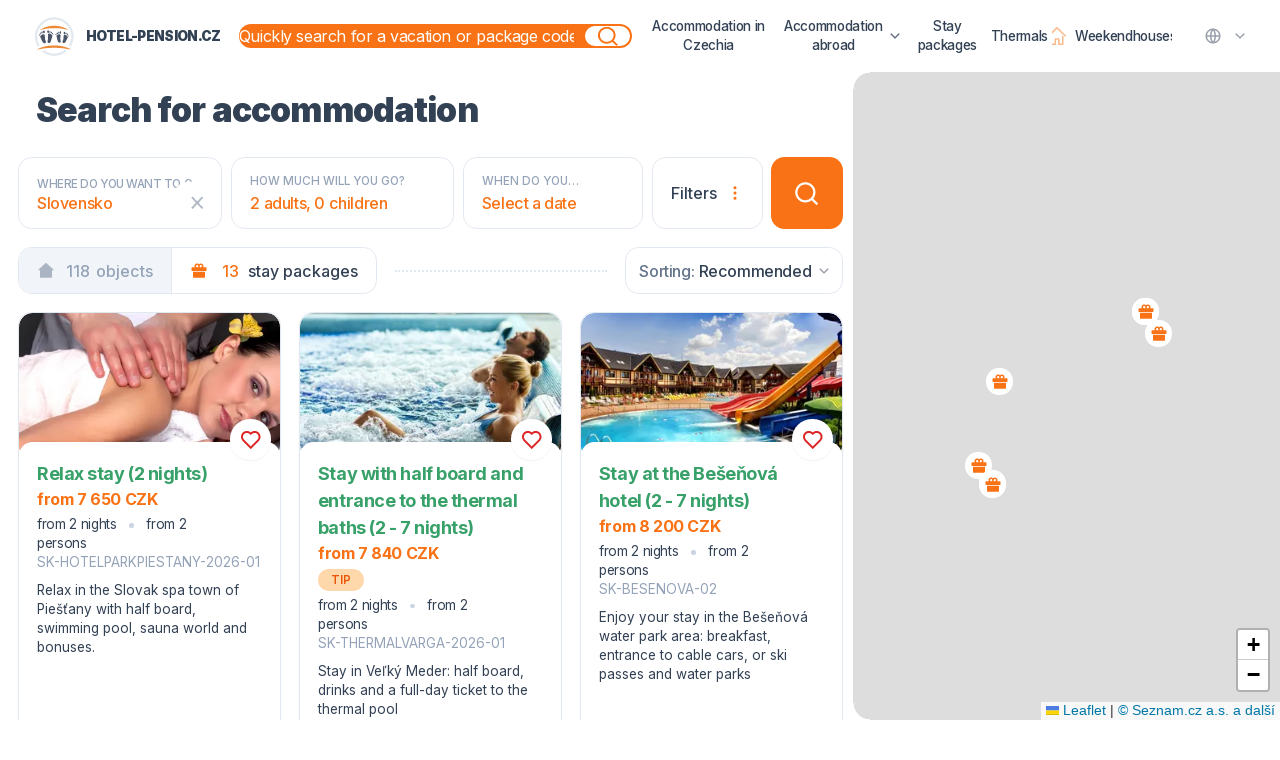

--- FILE ---
content_type: text/html; charset=utf-8
request_url: https://hotel-pension.cz/en/vyhledavani?tab=packages&sort=priority&region=80&adults=26,26&utm_source=SLIDER-BIG&utm_medium=BANNER&utm_campaign=NAVSTIVTE-SLOVENSKO
body_size: 40316
content:
<!doctype html>
<html data-n-head-ssr lang="en" data-n-head="%7B%22lang%22:%7B%22ssr%22:%22en%22%7D%7D">
  <head>
    <meta data-n-head="ssr" charset="utf-8"><meta data-n-head="ssr" data-hid="viewport" name="viewport" content="width=device-width,initial-scale=1,shrink-to-fit=no"><meta data-n-head="ssr" data-hid="author" name="author" content="NX1"><meta data-n-head="ssr" data-hid="googlebot" name="googlebot" content="snippet,archive"><meta data-n-head="ssr" data-hid="robots" name="robots" content="index,follow"><meta data-n-head="ssr" name="theme-color" content="#ffffff"><meta data-n-head="ssr" name="facebook-domain-verification" content="xv4a5ondr0rodc5m9pftnigi0m74v6"><meta data-n-head="ssr" name="google-site-verification" content="GI-0plJiu1kjLHNjV1L0QZXZMEEHblg_QJEpnDhxr4U"><meta data-n-head="ssr" httpequiv="Accept-CH" content="DPR, Viewport-Width, Width"><meta data-n-head="ssr" vmid="description" name="description" content="Wide selection of hotels and accommodation"><meta data-n-head="ssr" vmid="keywords" name="keywords" content="accommodation, hotels, pensions, stay packages"><title>Hotels and pensions suitable for accommodation | hotel-pension.cz</title><link data-n-head="ssr" rel="apple-touch-icon" sizes="180x180" type="apple-touch-icon" href="/apple-touch-icon.png"><link data-n-head="ssr" rel="icon" type="image/png" sizes="32x32" href="/favicon-32x32.png"><link data-n-head="ssr" rel="icon" type="image/png" sizes="16x16" href="/favicon-16x16.png"><link data-n-head="ssr" rel="manifest" href="/site.webmanifest"><link data-n-head="ssr" rel="mask-icon" href="/safari-pinned-tab.svg" color="#5bbad5"><link data-n-head="ssr" rel="shortcut icon" href="/favicon.ico"><link data-n-head="ssr" rel="preconnect" href="https://obr.vercel.app"><link data-n-head="ssr" rel="preconnect" href="https://ik.imagekit.io"><link data-n-head="ssr" rel="preconnect" href="https://fonts.googleapis.com"><link data-n-head="ssr" rel="stylesheet" href="https://fonts.googleapis.com/css2?family=Inter:wght@400;500;600;700;900&display=swap" type="text/css" media="print" onload='this.media="all"'><link data-n-head="ssr" rel="alternate" hreflang="cs" href="https://hotel-pension.cz/vyhledavani"><link data-n-head="ssr" rel="alternate" hreflang="en" href="https://hotel-pension.cz/en/vyhledavani"><link data-n-head="ssr" rel="alternate" hreflang="de" href="https://hotel-pension.cz/de/vyhledavani"><link data-n-head="ssr" rel="alternate" hreflang="pl" href="https://hotel-pension.cz/pl/vyhledavani"><link data-n-head="ssr" rel="canonical" href="https://hotel-pension.cz/en/vyhledavani"><script data-n-head="ssr" data-hid="termsfeed" src="https://www.termsfeed.com/public/cookie-consent/4.0.0/cookie-consent.js" charset="UTF-8" type="text/javascript"></script><script data-n-head="ssr" data-hid="termsfeed-loader" type="text/javascript">document.addEventListener("DOMContentLoaded",function(){var e;/bot|google|baidu|bing|msn|teoma|slurp|yandex|facebookexternalhit/i.test(navigator.userAgent)||-1===window.location.search.indexOf("prerender")&&(e=(window.navigator?window.navigator.language||window.navigator.systemLanguage||window.navigator.userLanguage:"cs").toLowerCase().substr(0,2),cookieconsent.run({notice_banner_type:"simple",consent_type:"express",palette:"light",language:e,page_load_consent_levels:["strictly-necessary"],notice_banner_reject_button_hide:!1,preferences_center_close_button_hide:!1,page_refresh_confirmation_buttons:!1,website_name:"Hotel-pension.cz",website_privacy_policy_url:" https://hotel-pension.cz/stranka/gdpr",open_preferences_center_selector:"#cookies-change-preferences"}))})</script><script data-n-head="ssr" data-hid="termsfeed-functionality" cookie-consent="functionality" type="text/plain">
          var dataLayer = window.dataLayer || [];
          dataLayer.push({
            event:"addConsent",
            consentType:"personalizace"
          });
        </script><script data-n-head="ssr" data-hid="termsfeed-tracking" cookie-consent="tracking" type="text/plain">
          var dataLayer = window.dataLayer || [];
          dataLayer.push({
            event:"addConsent",
            consentType:"tracking"
          });
        </script><script data-n-head="ssr" data-hid="termsfeed-targeting" cookie-consent="targeting" type="text/plain">
          var dataLayer = window.dataLayer || [];
          dataLayer.push({
            event:"addConsent",
            consentType:"ads"
          });
        </script><script data-n-head="ssr" data-hid="gtm-script">window._gtm_init||(window._gtm_init=1,function(t,e,n,a,o){t[n]=1==t[n]||"yes"==e[n]||1==e[n]||1==e.msDoNotTrack||t[a]&&t[a][o]&&t[a][o]()?1:0}(window,navigator,"doNotTrack","external","msTrackingProtectionEnabled"),function(a,o,i,g,m){a[m]={},a._gtm_inject=function(t){var e,n;a.doNotTrack||a[m][t]||(a[m][t]=1,a[g]=a[g]||[],a[g].push({"gtm.start":(new Date).getTime(),event:"gtm.js"}),e=o.getElementsByTagName(i)[0],(n=o.createElement(i)).async=!0,n.src="https://www.googletagmanager.com/gtm.js?id="+t,e.parentNode.insertBefore(n,e))},a._gtm_inject("GTM-T6TWLJS")}(window,document,"script","dataLayer","_gtm_ids"))</script><link rel="preload" href="/_nuxt/97a3b3d.js" as="script"><link rel="preload" href="/_nuxt/e74da83.js" as="script"><link rel="preload" href="/_nuxt/6ca9cee.js" as="script"><link rel="preload" href="/_nuxt/9f28263.js" as="script"><link rel="preload" href="/_nuxt/dead027.js" as="script"><link rel="preload" href="/_nuxt/09a1e12.js" as="script"><link rel="preload" href="/_nuxt/7d07aa2.js" as="script"><link rel="preload" href="/_nuxt/c09556f.js" as="script"><style data-vue-ssr-id="d706d280:0 97d4066a:0">.tippy-tooltip.light-theme{background-color:#fff;box-shadow:0 0 20px 4px rgba(154,161,177,.15),0 4px 80px -8px rgba(36,40,47,.25),0 4px 4px -2px rgba(91,94,105,.15);color:#26323d}.tippy-tooltip.light-theme[x-placement^=top] .tippy-arrow{border-left:8px solid transparent;border-right:8px solid transparent;border-top:8px solid #fff}.tippy-tooltip.light-theme[x-placement^=bottom] .tippy-arrow{border-bottom:8px solid #fff;border-left:8px solid transparent;border-right:8px solid transparent}.tippy-tooltip.light-theme[x-placement^=left] .tippy-arrow{border-bottom:8px solid transparent;border-left:8px solid #fff;border-top:8px solid transparent}.tippy-tooltip.light-theme[x-placement^=right] .tippy-arrow{border-bottom:8px solid transparent;border-right:8px solid #fff;border-top:8px solid transparent}.tippy-tooltip.light-theme .tippy-backdrop{background-color:#fff}.tippy-tooltip.light-theme .tippy-roundarrow{fill:#fff}.tippy-tooltip.light-theme[data-animatefill]{background-color:transparent;background-color:initial}.tippy-tooltip.light-border-theme{background-clip:padding-box;background-color:#fff;border:1px solid rgba(0,8,16,.15);box-shadow:0 3px 14px -.5px rgba(0,8,16,.08);color:#26323d}.tippy-tooltip.light-border-theme .tippy-backdrop{background-color:#fff}.tippy-tooltip.light-border-theme .tippy-arrow:after,.tippy-tooltip.light-border-theme .tippy-arrow:before,.tippy-tooltip.light-border-theme .tippy-roundarrow:after,.tippy-tooltip.light-border-theme .tippy-roundarrow:before{content:"";position:absolute;z-index:-1}.tippy-tooltip.light-border-theme .tippy-roundarrow{fill:#fff}.tippy-tooltip.light-border-theme .tippy-roundarrow:after{fill:rgba(0,8,16,.15);background-image:url([data-uri]);background-size:18px 7px;height:7px;left:0;top:0;width:18px}.tippy-tooltip.light-border-theme[x-placement^=top] .tippy-roundarrow:after{top:1px;transform:rotate(180deg)}.tippy-tooltip.light-border-theme[x-placement^=top] .tippy-arrow{border-top-color:#fff}.tippy-tooltip.light-border-theme[x-placement^=top] .tippy-arrow:after{border-top:7px solid #fff;top:-7px}.tippy-tooltip.light-border-theme[x-placement^=top] .tippy-arrow:before{border-top:7px solid rgba(0,8,16,.2);bottom:-1px}.tippy-tooltip.light-border-theme[x-placement^=bottom] .tippy-roundarrow:after{top:-1px}.tippy-tooltip.light-border-theme[x-placement^=bottom] .tippy-arrow{border-bottom-color:#fff}.tippy-tooltip.light-border-theme[x-placement^=bottom] .tippy-arrow:after{border-bottom:7px solid #fff;bottom:-7px}.tippy-tooltip.light-border-theme[x-placement^=bottom] .tippy-arrow:before{border-bottom:7px solid rgba(0,8,16,.2);bottom:-6px}.tippy-tooltip.light-border-theme[x-placement^=left] .tippy-roundarrow:after{left:1px;top:0;transform:rotate(90deg)}.tippy-tooltip.light-border-theme[x-placement^=left] .tippy-arrow{border-left-color:#fff}.tippy-tooltip.light-border-theme[x-placement^=left] .tippy-arrow:after{border-left:7px solid #fff;left:-7px}.tippy-tooltip.light-border-theme[x-placement^=left] .tippy-arrow:before{border-left:7px solid rgba(0,8,16,.2);left:-6px}.tippy-tooltip.light-border-theme[x-placement^=right] .tippy-roundarrow:after{left:-1px;top:0;transform:rotate(-90deg)}.tippy-tooltip.light-border-theme[x-placement^=right] .tippy-arrow{border-right-color:#fff}.tippy-tooltip.light-border-theme[x-placement^=right] .tippy-arrow:after{border-right:7px solid #fff;right:-7px}.tippy-tooltip.light-border-theme[x-placement^=right] .tippy-arrow:before{border-right:7px solid rgba(0,8,16,.2);right:-6px}.tippy-tooltip.light-border-theme[x-placement^=bottom] .tippy-arrow,.tippy-tooltip.light-border-theme[x-placement^=bottom] .tippy-roundarrow,.tippy-tooltip.light-border-theme[x-placement^=top] .tippy-arrow,.tippy-tooltip.light-border-theme[x-placement^=top] .tippy-roundarrow{transform:translateX(-1px)}.tippy-tooltip.light-border-theme[x-placement^=bottom] .tippy-arrow:after,.tippy-tooltip.light-border-theme[x-placement^=bottom] .tippy-arrow:before,.tippy-tooltip.light-border-theme[x-placement^=top] .tippy-arrow:after,.tippy-tooltip.light-border-theme[x-placement^=top] .tippy-arrow:before{border-left:7px solid transparent;border-right:7px solid transparent;left:-7px}.tippy-tooltip.light-border-theme[x-placement^=left] .tippy-arrow,.tippy-tooltip.light-border-theme[x-placement^=left] .tippy-roundarrow,.tippy-tooltip.light-border-theme[x-placement^=right] .tippy-arrow,.tippy-tooltip.light-border-theme[x-placement^=right] .tippy-roundarrow{transform:translateY(-1px)}.tippy-tooltip.light-border-theme[x-placement^=left] .tippy-arrow:after,.tippy-tooltip.light-border-theme[x-placement^=left] .tippy-arrow:before,.tippy-tooltip.light-border-theme[x-placement^=right] .tippy-arrow:after,.tippy-tooltip.light-border-theme[x-placement^=right] .tippy-arrow:before{border-bottom:7px solid transparent;border-top:7px solid transparent;top:-7px}.vue-daterange-picker.inline{display:flex}.daterangepicker{margin-left:auto;margin-right:auto;max-width:480px;width:100%}.daterangepicker[readonly]{pointer-events:none}.daterangepicker.hide-calendars.show-ranges .ranges,.daterangepicker.hide-calendars.show-ranges .ranges ul{width:100%}.daterangepicker .calendars-container{display:flex;flex-direction:column}.daterangepicker.single .drp-selected{display:none}.daterangepicker.show-calendar .drp-calendar{display:block;margin-bottom:1rem}.daterangepicker.show-calendar .drp-buttons{display:block}.daterangepicker .drp-calendar,.daterangepicker.auto-apply .drp-buttons{display:none}.daterangepicker .drp-calendar.single .calendar-table{border:none}.daterangepicker .calendar-table .next span,.daterangepicker .calendar-table .prev span{--tw-text-opacity:1;border:solid #000;border-radius:0;border-width:0 2px 2px 0;color:#fff;display:inline-block;opacity:.5;padding:.25rem}@supports (color:rgb(0 0 0/0)){.daterangepicker .calendar-table .next span,.daterangepicker .calendar-table .prev span{color:rgb(255 255 255/var(--tw-text-opacity))}}.daterangepicker .calendar-table .next span{--tw-translate-x:-2px;--tw-rotate:-45deg;transform:translate(-2px,var(--tw-translate-y)) rotate(-45deg) skewX(var(--tw-skew-x)) skewY(var(--tw-skew-y)) scaleX(var(--tw-scale-x)) scaleY(var(--tw-scale-y));transform:translate(var(--tw-translate-x),var(--tw-translate-y)) rotate(var(--tw-rotate)) skewX(var(--tw-skew-x)) skewY(var(--tw-skew-y)) scaleX(var(--tw-scale-x)) scaleY(var(--tw-scale-y))}.daterangepicker .calendar-table .prev span{--tw-translate-x:2px;--tw-rotate:135deg;transform:translate(2px,var(--tw-translate-y)) rotate(135deg) skewX(var(--tw-skew-x)) skewY(var(--tw-skew-y)) scaleX(var(--tw-scale-x)) scaleY(var(--tw-scale-y));transform:translate(var(--tw-translate-x),var(--tw-translate-y)) rotate(var(--tw-rotate)) skewX(var(--tw-skew-x)) skewY(var(--tw-skew-y)) scaleX(var(--tw-scale-x)) scaleY(var(--tw-scale-y))}.daterangepicker .calendar-table td,.daterangepicker .calendar-table th{border-color:transparent;border-radius:.375rem;border-width:1px;cursor:pointer;font-size:.75rem;height:2rem;line-height:1.1rem;min-width:2rem;text-align:center;vertical-align:middle;white-space:nowrap;width:2rem}.daterangepicker .calendar-table th{--tw-text-opacity:1;color:#334155}@supports (color:rgb(0 0 0/0)){.daterangepicker .calendar-table th{color:rgb(51 65 85/var(--tw-text-opacity))}}.daterangepicker .calendar-table{background-color:#fff;border:1px solid #fff;border-radius:4px}.daterangepicker .calendar-table table{border-collapse:collapse;border-spacing:0;display:table;margin:0;width:100%}.daterangepicker td.available:focus,.daterangepicker th.available:focus{outline:2px solid transparent;outline-offset:2px}.daterangepicker td.available:hover,.daterangepicker th.available:hover{--tw-bg-opacity:1;background-color:#e2e8f0;border-color:transparent}@supports (color:rgb(0 0 0/0)){.daterangepicker td.available:hover,.daterangepicker th.available:hover{background-color:rgb(226 232 240/var(--tw-bg-opacity))}}.daterangepicker td.available:hover span,.daterangepicker th.available:hover span{opacity:1}.daterangepicker td.week,.daterangepicker th.week{color:#ccc;font-size:80%}.daterangepicker td.off,.daterangepicker td.off.end-date,.daterangepicker td.off.in-range,.daterangepicker td.off.start-date{background-color:#fff;border-color:transparent;color:#999;pointer-events:none;visibility:hidden}.daterangepicker td.in-range{--tw-bg-opacity:1;--tw-text-opacity:1;background-color:#c6f6d5;border-color:transparent;border-radius:0;color:#334155}@supports (color:rgb(0 0 0/0)){.daterangepicker td.in-range{background-color:rgb(198 246 213/var(--tw-bg-opacity));color:rgb(51 65 85/var(--tw-text-opacity))}}.daterangepicker td.start-date{border-bottom-left-radius:.375rem;border-top-left-radius:.375rem}.daterangepicker td.end-date{border-bottom-right-radius:.375rem;border-top-right-radius:.375rem}.daterangepicker td.start-date.end-date,.daterangepicker td.today{border-radius:.375rem}.daterangepicker td.today{--tw-bg-opacity:1;--tw-text-opacity:1;background-color:#f97316;color:#fff}@supports (color:rgb(0 0 0/0)){.daterangepicker td.today{background-color:rgb(249 115 22/var(--tw-bg-opacity));color:rgb(255 255 255/var(--tw-text-opacity))}}.daterangepicker td.active,.daterangepicker td.active:hover{--tw-bg-opacity:1;--tw-text-opacity:1;background-color:#38a169;border-color:transparent;color:#fff}@supports (color:rgb(0 0 0/0)){.daterangepicker td.active,.daterangepicker td.active:hover{background-color:rgb(56 161 105/var(--tw-bg-opacity));color:rgb(255 255 255/var(--tw-text-opacity))}}.daterangepicker th.month{width:auto}.daterangepicker option.disabled,.daterangepicker td.disabled{cursor:not-allowed;pointer-events:none;-webkit-text-decoration:line-through;text-decoration:line-through;visibility:hidden}.daterangepicker select.monthselect,.daterangepicker select.yearselect{cursor:default;font-size:12px;height:auto;margin:0;padding:1px}.daterangepicker select.monthselect{margin-right:2%;width:56%}.daterangepicker select.yearselect{width:40%}.daterangepicker select.ampmselect,.daterangepicker select.hourselect,.daterangepicker select.minuteselect,.daterangepicker select.secondselect{background:#eee;border:1px solid #eee;font-size:12px;margin:0 auto;outline:0;padding:2px;width:50px}.daterangepicker .calendar-time{display:flex;line-height:30px;margin:4px auto 0;position:relative;text-align:center}.daterangepicker .calendar-time select.disabled{color:#ccc;cursor:not-allowed}.daterangepicker .drp-buttons{border-top:1px solid #ddd;clear:both;display:none;line-height:12px;padding:8px;text-align:right;vertical-align:middle}.daterangepicker .drp-selected{display:inline-block;font-size:12px;padding-right:8px}.daterangepicker .drp-buttons .btn{font-size:12px;font-weight:700;margin-left:8px;padding:4px 8px}.daterangepicker .daterangepicker.show-ranges .drp-calendar.left{border-left:1px solid #ddd}.daterangepicker .ranges{margin:0;text-align:left}.daterangepicker .daterangepicker.show-calendar .ranges{margin-top:8px}.daterangepicker .ranges ul{list-style:none;margin:0 auto;padding:0;width:100%}.daterangepicker .ranges li{cursor:pointer;font-size:12px;padding:8px 12px}.daterangepicker .ranges li:hover{background-color:#eee;color:#000}.daterangepicker .ranges li.active{background-color:#08c;color:#fff}@media (min-width:768px){.daterangepicker{max-width:640px}}@media (min-width:1024px){.daterangepicker{max-width:1024px}.daterangepicker .calendars-container{flex-direction:row;margin-left:-.5rem;margin-right:-.5rem}.daterangepicker .drp-calendar.left,.daterangepicker .drp-calendar.right{flex:1 1 0%;padding:.5rem}.daterangepicker .calendar-table td,.daterangepicker .calendar-table th{border-radius:.75rem;font-size:.89rem;height:2.5rem;line-height:1.35rem}.daterangepicker td.in-range{border-radius:0}.daterangepicker td.start-date{border-bottom-left-radius:.75rem;border-top-left-radius:.75rem}.daterangepicker td.end-date{border-bottom-right-radius:.75rem;border-top-right-radius:.75rem}.daterangepicker td.start-date.end-date{border-radius:.75rem}}@media (min-width:1280px){.daterangepicker .calendar-table td,.daterangepicker .calendar-table th{min-width:2.5rem;width:2.5rem}}/*! tailwindcss v3.3.5 | MIT License | https://tailwindcss.com*/*,:after,:before{border:0 solid #e2e8f0;box-sizing:border-box}:after,:before{--tw-content:""}html{-webkit-text-size-adjust:100%;font-feature-settings:normal;font-family:ui-sans-serif,system-ui,-apple-system,Segoe UI,Roboto,Ubuntu,Cantarell,Noto Sans,sans-serif,BlinkMacSystemFont,"Segoe UI","Helvetica Neue",Arial,"Noto Sans","Apple Color Emoji","Segoe UI Emoji","Segoe UI Symbol","Noto Color Emoji";font-variation-settings:normal;line-height:1.5;-moz-tab-size:4;-o-tab-size:4;tab-size:4}body{line-height:inherit;margin:0}hr{border-top-width:1px;color:inherit;height:0}abbr:where([title]){text-decoration:underline;-webkit-text-decoration:underline dotted;text-decoration:underline dotted}h1,h2,h3,h4,h5,h6{font-size:inherit;font-weight:inherit}a{color:inherit;text-decoration:inherit}b,strong{font-weight:bolder}code,kbd,pre,samp{font-family:ui-monospace,SFMono-Regular,Menlo,Monaco,Consolas,"Liberation Mono","Courier New",monospace;font-size:1em}small{font-size:80%}sub,sup{font-size:75%;line-height:0;position:relative;vertical-align:baseline}sub{bottom:-.25em}sup{top:-.5em}table{border-collapse:collapse;border-color:inherit;text-indent:0}button,input,optgroup,select,textarea{font-feature-settings:inherit;color:inherit;font-family:inherit;font-size:100%;font-variation-settings:inherit;font-weight:inherit;line-height:inherit;margin:0;padding:0}button,select{text-transform:none}[type=button],[type=reset],[type=submit],button{-webkit-appearance:button;background-color:transparent;background-image:none}:-moz-focusring{outline:auto}:-moz-ui-invalid{box-shadow:none}progress{vertical-align:baseline}::-webkit-inner-spin-button,::-webkit-outer-spin-button{height:auto}[type=search]{-webkit-appearance:textfield;outline-offset:-2px}::-webkit-search-decoration{-webkit-appearance:none}::-webkit-file-upload-button{-webkit-appearance:button;font:inherit}summary{display:list-item}blockquote,dd,dl,figure,h1,h2,h3,h4,h5,h6,hr,p,pre{margin:0}fieldset{margin:0}fieldset,legend{padding:0}menu,ol,ul{list-style:none;margin:0;padding:0}dialog{padding:0}textarea{resize:vertical}input::-moz-placeholder,textarea::-moz-placeholder{color:#94a3b8;opacity:1}input::placeholder,textarea::placeholder{color:#94a3b8;opacity:1}[role=button],button{cursor:pointer}:disabled{cursor:default}audio,canvas,embed,iframe,img,object,svg,video{display:block;vertical-align:middle}img,video{height:auto;max-width:100%}[hidden]{display:none}[multiple],[type=date],[type=datetime-local],[type=email],[type=month],[type=number],[type=password],[type=search],[type=tel],[type=text],[type=time],[type=url],[type=week],input:where(:not([type])),select,textarea{--tw-shadow:0 0 transparent;-webkit-appearance:none;-moz-appearance:none;appearance:none;background-color:#fff;border-color:#64748b;border-radius:0;border-width:1px;font-size:1rem;line-height:1.5rem;padding:.5rem .75rem}[multiple]:focus,[type=date]:focus,[type=datetime-local]:focus,[type=email]:focus,[type=month]:focus,[type=number]:focus,[type=password]:focus,[type=search]:focus,[type=tel]:focus,[type=text]:focus,[type=time]:focus,[type=url]:focus,[type=week]:focus,input:where(:not([type])):focus,select:focus,textarea:focus{--tw-ring-inset:var(--tw-empty, );/*!*//*!*/--tw-ring-offset-width:0px;--tw-ring-offset-color:#fff;--tw-ring-color:#3182ce;--tw-ring-offset-shadow:var(--tw-ring-inset) 0 0 0 var(--tw-ring-offset-width) var(--tw-ring-offset-color);--tw-ring-shadow:var(--tw-ring-inset) 0 0 0 calc(1px + var(--tw-ring-offset-width)) var(--tw-ring-color);border-color:#3182ce;box-shadow:0 0 0 0 #fff,0 0 0 1px #3182ce,var(--tw-shadow);/*!*//*!*//*!*//*!*/box-shadow:var(--tw-ring-offset-shadow),var(--tw-ring-shadow),var(--tw-shadow);outline:2px solid transparent;outline-offset:2px}input::-moz-placeholder,textarea::-moz-placeholder{color:#64748b;opacity:1}input::placeholder,textarea::placeholder{color:#64748b;opacity:1}::-webkit-datetime-edit-fields-wrapper{padding:0}::-webkit-date-and-time-value{min-height:1.5em;text-align:inherit}::-webkit-datetime-edit{display:inline-flex}::-webkit-datetime-edit,::-webkit-datetime-edit-day-field,::-webkit-datetime-edit-hour-field,::-webkit-datetime-edit-meridiem-field,::-webkit-datetime-edit-millisecond-field,::-webkit-datetime-edit-minute-field,::-webkit-datetime-edit-month-field,::-webkit-datetime-edit-second-field,::-webkit-datetime-edit-year-field{padding-bottom:0;padding-top:0}select{background-image:url("data:image/svg+xml;charset=utf-8,%3Csvg xmlns='http://www.w3.org/2000/svg' fill='none' viewBox='0 0 20 20'%3E%3Cpath stroke='%2364748b' stroke-linecap='round' stroke-linejoin='round' stroke-width='1.5' d='m6 8 4 4 4-4'/%3E%3C/svg%3E");background-position:right .5rem center;background-repeat:no-repeat;background-size:1.5em 1.5em;padding-right:2.5rem;-webkit-print-color-adjust:exact;print-color-adjust:exact}[multiple],[size]:where(select:not([size="1"])){background-image:none;background-position:0 0;background-repeat:repeat;background-size:auto auto;background-size:initial;padding-right:.75rem;-webkit-print-color-adjust:inherit;print-color-adjust:inherit}[type=checkbox],[type=radio]{--tw-shadow:0 0 transparent;-webkit-appearance:none;-moz-appearance:none;appearance:none;background-color:#fff;background-origin:border-box;border-color:#64748b;border-width:1px;color:#3182ce;display:inline-block;flex-shrink:0;height:1rem;padding:0;-webkit-print-color-adjust:exact;print-color-adjust:exact;-webkit-user-select:none;-moz-user-select:none;user-select:none;vertical-align:middle;width:1rem}[type=checkbox]{border-radius:0}[type=radio]{border-radius:100%}[type=checkbox]:focus,[type=radio]:focus{--tw-ring-inset:var(--tw-empty, );/*!*//*!*/--tw-ring-offset-width:2px;--tw-ring-offset-color:#fff;--tw-ring-color:#3182ce;--tw-ring-offset-shadow:var(--tw-ring-inset) 0 0 0 var(--tw-ring-offset-width) var(--tw-ring-offset-color);--tw-ring-shadow:var(--tw-ring-inset) 0 0 0 calc(2px + var(--tw-ring-offset-width)) var(--tw-ring-color);box-shadow:0 0 0 2px #fff,0 0 0 4px #3182ce,var(--tw-shadow);/*!*//*!*//*!*//*!*/box-shadow:var(--tw-ring-offset-shadow),var(--tw-ring-shadow),var(--tw-shadow);outline:2px solid transparent;outline-offset:2px}[type=checkbox]:checked,[type=radio]:checked{background-color:currentColor;background-position:50%;background-repeat:no-repeat;background-size:100% 100%;border-color:transparent}[type=checkbox]:checked{background-image:url("data:image/svg+xml;charset=utf-8,%3Csvg xmlns='http://www.w3.org/2000/svg' fill='%23fff' viewBox='0 0 16 16'%3E%3Cpath d='M12.207 4.793a1 1 0 0 1 0 1.414l-5 5a1 1 0 0 1-1.414 0l-2-2a1 1 0 0 1 1.414-1.414L6.5 9.086l4.293-4.293a1 1 0 0 1 1.414 0z'/%3E%3C/svg%3E")}[type=radio]:checked{background-image:url("data:image/svg+xml;charset=utf-8,%3Csvg xmlns='http://www.w3.org/2000/svg' fill='%23fff' viewBox='0 0 16 16'%3E%3Ccircle cx='8' cy='8' r='3'/%3E%3C/svg%3E")}[type=checkbox]:checked:focus,[type=checkbox]:checked:hover,[type=radio]:checked:focus,[type=radio]:checked:hover{background-color:currentColor;border-color:transparent}[type=checkbox]:indeterminate{background-color:currentColor;background-image:url("data:image/svg+xml;charset=utf-8,%3Csvg xmlns='http://www.w3.org/2000/svg' fill='none' viewBox='0 0 16 16'%3E%3Cpath stroke='%23fff' stroke-linecap='round' stroke-linejoin='round' stroke-width='2' d='M4 8h8'/%3E%3C/svg%3E");background-position:50%;background-repeat:no-repeat;background-size:100% 100%;border-color:transparent}[type=checkbox]:indeterminate:focus,[type=checkbox]:indeterminate:hover{background-color:currentColor;border-color:transparent}[type=file]{background:transparent none repeat 0 0/auto auto padding-box border-box scroll;background:initial;border-color:inherit;border-radius:0;border-width:0;font-size:inherit;line-height:inherit;padding:0}[type=file]:focus{outline:1px solid ButtonText;outline:1px auto -webkit-focus-ring-color}*,:after,:before{--tw-border-spacing-x:0;--tw-border-spacing-y:0;--tw-translate-x:0;--tw-translate-y:0;--tw-rotate:0;--tw-skew-x:0;--tw-skew-y:0;--tw-scale-x:1;--tw-scale-y:1;--tw-scroll-snap-strictness:proximity;--tw-ring-offset-width:0px;--tw-ring-offset-color:#fff;--tw-ring-color:rgba(66,153,225,.5);--tw-ring-offset-shadow:0 0 transparent;--tw-ring-shadow:0 0 transparent;--tw-shadow:0 0 transparent;--tw-shadow-colored:0 0 transparent}::backdrop{--tw-border-spacing-x:0;--tw-border-spacing-y:0;--tw-translate-x:0;--tw-translate-y:0;--tw-rotate:0;--tw-skew-x:0;--tw-skew-y:0;--tw-scale-x:1;--tw-scale-y:1;--tw-scroll-snap-strictness:proximity;--tw-ring-offset-width:0px;--tw-ring-offset-color:#fff;--tw-ring-color:rgba(66,153,225,.5);--tw-ring-offset-shadow:0 0 transparent;--tw-ring-shadow:0 0 transparent;--tw-shadow:0 0 transparent;--tw-shadow-colored:0 0 transparent}html{--tw-text-opacity:1;color:#334155;font-family:Inter,Roboto,-apple-system,BlinkMacSystemFont,"Segoe UI","Helvetica Neue",Arial,"Noto Sans",sans-serif,"Apple Color Emoji","Segoe UI Emoji","Segoe UI Symbol","Noto Color Emoji";font-size:18px;scroll-behavior:smooth}@supports (color:rgb(0 0 0/0)){html{color:rgb(51 65 85/var(--tw-text-opacity))}}input::-webkit-inner-spin-button,input::-webkit-outer-spin-button{-webkit-appearance:none;margin:0}input[type=number]{-moz-appearance:textfield}input[type=search]{-webkit-appearance:none;-moz-appearance:textfield;appearance:none}input[type=search]::-webkit-search-cancel-button,input[type=search]::-webkit-search-decoration,input[type=search]::-webkit-search-results-button,input[type=search]::-webkit-search-results-decoration{-webkit-appearance:none;-moz-appearance:textfield;appearance:none}.slick-list{border-radius:.375rem;overflow:hidden}@media (min-width:768px){.slick-list{border-radius:.75rem}}.slick-dots{bottom:0;left:0;position:absolute;text-align:center;width:100%}.slick-dots li{cursor:pointer;display:inline-flex;padding:1rem .25rem}.smap *{border-style:none}.smap img{display:inline;max-width:none}.smap .card{--tw-shadow:0 0 transparent!important;--tw-shadow-colored:0 0 transparent!important;background-color:transparent!important;box-shadow:0 0 transparent,0 0 transparent,0 0 transparent!important;box-shadow:var(--tw-ring-offset-shadow,0 0 #0000),var(--tw-ring-shadow,0 0 #0000),var(--tw-shadow)!important;padding:0!important;pointer-events:none!important}.smap .card .card-body{background-color:transparent!important;padding-bottom:2rem!important;padding-right:1.5rem!important;padding-top:.75rem!important}.smap .card img{height:100%;width:100%}.smap .card .close{--tw-bg-opacity:1;align-items:center;background-color:#334155;border-radius:9999px;display:flex;justify-content:center;margin-top:.75rem;pointer-events:auto;transform:translate3d(var(--tw-translate-x),var(--tw-translate-y),0) rotate(var(--tw-rotate)) skewX(var(--tw-skew-x)) skewY(var(--tw-skew-y)) scaleX(var(--tw-scale-x)) scaleY(var(--tw-scale-y))}@supports (color:rgb(0 0 0/0)){.smap .card .close{background-color:rgb(51 65 85/var(--tw-bg-opacity))}}.smap .card .close:hover{--tw-bg-opacity:1;background-color:#1e293b}@supports (color:rgb(0 0 0/0)){.smap .card .close:hover{background-color:rgb(30 41 59/var(--tw-bg-opacity))}}.smap .card .close:after{--tw-text-opacity:1!important;color:#fff!important;font-size:14px!important}@supports (color:rgb(0 0 0/0)){.smap .card .close:after{color:rgb(255 255 255/var(--tw-text-opacity))!important}}.carousel>.slide:not(:first-child){display:none}.termsfeed-com---palette-light.termsfeed-com---nb{--tw-shadow:0 20px 25px -5px rgba(0,0,0,.1),0 8px 10px -6px rgba(0,0,0,.1);--tw-shadow-colored:0 20px 25px -5px var(--tw-shadow-color),0 8px 10px -6px var(--tw-shadow-color);--tw-ring-offset-shadow:var(--tw-ring-inset) 0 0 0 var(--tw-ring-offset-width) var(--tw-ring-offset-color);--tw-ring-shadow:var(--tw-ring-inset) 0 0 0 calc(1px + var(--tw-ring-offset-width)) var(--tw-ring-color);--tw-ring-color:rgba(0,0,0,.05);--tw-backdrop-blur:blur(8px);-webkit-backdrop-filter:blur(8px) var(--tw-backdrop-brightness) var(--tw-backdrop-contrast) var(--tw-backdrop-grayscale) var(--tw-backdrop-hue-rotate) var(--tw-backdrop-invert) var(--tw-backdrop-opacity) var(--tw-backdrop-saturate) var(--tw-backdrop-sepia);backdrop-filter:blur(8px) var(--tw-backdrop-brightness) var(--tw-backdrop-contrast) var(--tw-backdrop-grayscale) var(--tw-backdrop-hue-rotate) var(--tw-backdrop-invert) var(--tw-backdrop-opacity) var(--tw-backdrop-saturate) var(--tw-backdrop-sepia);-webkit-backdrop-filter:var(--tw-backdrop-blur) var(--tw-backdrop-brightness) var(--tw-backdrop-contrast) var(--tw-backdrop-grayscale) var(--tw-backdrop-hue-rotate) var(--tw-backdrop-invert) var(--tw-backdrop-opacity) var(--tw-backdrop-saturate) var(--tw-backdrop-sepia);backdrop-filter:var(--tw-backdrop-blur) var(--tw-backdrop-brightness) var(--tw-backdrop-contrast) var(--tw-backdrop-grayscale) var(--tw-backdrop-hue-rotate) var(--tw-backdrop-invert) var(--tw-backdrop-opacity) var(--tw-backdrop-saturate) var(--tw-backdrop-sepia);-webkit-backdrop-filter:blur(20px);backdrop-filter:blur(20px);background-color:hsla(0,0%,100%,.9);border-top-left-radius:.5rem;border-top-right-radius:.5rem;box-shadow:var(--tw-ring-inset) 0 0 0 var(--tw-ring-offset-width) var(--tw-ring-offset-color),var(--tw-ring-inset) 0 0 0 calc(1px + var(--tw-ring-offset-width)) rgba(0,0,0,.05),0 20px 25px -5px rgba(0,0,0,.1),0 8px 10px -6px rgba(0,0,0,.1);box-shadow:var(--tw-ring-offset-shadow,0 0 #0000),var(--tw-ring-shadow,0 0 #0000),var(--tw-shadow);box-shadow:var(--tw-ring-offset-shadow),var(--tw-ring-shadow),var(--tw-shadow,0 0 #0000)}.termsfeed-com---palette-light .cc-nb-okagree{border-radius:.5rem;font-size:.89rem;line-height:1.35rem}.termsfeed-com---palette-light .cc-nb-changep,.termsfeed-com---palette-light .cc-nb-reject{--tw-bg-opacity:1;--tw-text-opacity:1;--tw-ring-offset-shadow:var(--tw-ring-inset) 0 0 0 var(--tw-ring-offset-width) var(--tw-ring-offset-color);--tw-ring-shadow:var(--tw-ring-inset) 0 0 0 calc(1px + var(--tw-ring-offset-width)) var(--tw-ring-color);--tw-ring-color:rgba(0,0,0,.05);background-color:#fff;border-radius:.5rem;box-shadow:var(--tw-ring-inset) 0 0 0 var(--tw-ring-offset-width) var(--tw-ring-offset-color),var(--tw-ring-inset) 0 0 0 calc(1px + var(--tw-ring-offset-width)) rgba(0,0,0,.05),0 0 transparent;box-shadow:var(--tw-ring-offset-shadow),var(--tw-ring-shadow),var(--tw-shadow,0 0 #0000);color:#64748b;font-size:.89rem;font-weight:400;line-height:1.35rem}@supports (color:rgb(0 0 0/0)){.termsfeed-com---palette-light .cc-nb-changep,.termsfeed-com---palette-light .cc-nb-reject{background-color:rgb(255 255 255/var(--tw-bg-opacity));color:rgb(100 116 139/var(--tw-text-opacity))}}.termsfeed-com---palette-light .cc-nb-changep:hover,.termsfeed-com---palette-light .cc-nb-reject:hover{--tw-text-opacity:1;color:#334155}@supports (color:rgb(0 0 0/0)){.termsfeed-com---palette-light .cc-nb-changep:hover,.termsfeed-com---palette-light .cc-nb-reject:hover{color:rgb(51 65 85/var(--tw-text-opacity))}}body.print-a4{--tw-bg-opacity:1;background-color:#f1f5f9}@supports (color:rgb(0 0 0/0)){body.print-a4{background-color:rgb(241 245 249/var(--tw-bg-opacity))}}@media print{body.print-a4{margin-bottom:0!important;margin-left:0!important;margin-right:0!important;margin-top:0!important}}body.print-a4 body,body.print-a4 html{background:#fff;height:290mm;margin:0!important;overflow:hidden;padding:0;width:210mm}.leaflet-popup-content{margin:0!important}.leaflet-popup-close-button{--tw-text-opacity:1!important;--tw-backdrop-blur:blur(8px);-webkit-backdrop-filter:blur(8px) var(--tw-backdrop-brightness) var(--tw-backdrop-contrast) var(--tw-backdrop-grayscale) var(--tw-backdrop-hue-rotate) var(--tw-backdrop-invert) var(--tw-backdrop-opacity) var(--tw-backdrop-saturate) var(--tw-backdrop-sepia);backdrop-filter:blur(8px) var(--tw-backdrop-brightness) var(--tw-backdrop-contrast) var(--tw-backdrop-grayscale) var(--tw-backdrop-hue-rotate) var(--tw-backdrop-invert) var(--tw-backdrop-opacity) var(--tw-backdrop-saturate) var(--tw-backdrop-sepia);-webkit-backdrop-filter:var(--tw-backdrop-blur) var(--tw-backdrop-brightness) var(--tw-backdrop-contrast) var(--tw-backdrop-grayscale) var(--tw-backdrop-hue-rotate) var(--tw-backdrop-invert) var(--tw-backdrop-opacity) var(--tw-backdrop-saturate) var(--tw-backdrop-sepia);backdrop-filter:var(--tw-backdrop-blur) var(--tw-backdrop-brightness) var(--tw-backdrop-contrast) var(--tw-backdrop-grayscale) var(--tw-backdrop-hue-rotate) var(--tw-backdrop-invert) var(--tw-backdrop-opacity) var(--tw-backdrop-saturate) var(--tw-backdrop-sepia);-webkit-backdrop-filter:blur(20px);backdrop-filter:blur(20px);background-color:rgba(0,0,0,.75)!important;border-radius:.125rem;color:#fff!important;margin:.25rem}@supports (color:rgb(0 0 0/0)){.leaflet-popup-close-button{color:rgb(255 255 255/var(--tw-text-opacity))!important}}.prose{color:#334155;max-width:none}.prose :where(p):not(:where([class~=not-prose],[class~=not-prose]*)){margin-bottom:1.25em;margin-top:1.25em}.prose :where([class~=lead]):not(:where([class~=not-prose],[class~=not-prose]*)){color:var(--tw-prose-lead);font-size:1.25em;line-height:1.6;margin-bottom:1.2em;margin-top:1.2em}.prose :where(a):not(:where([class~=not-prose],[class~=not-prose]*)){color:#f97316;font-weight:500;-webkit-text-decoration:underline;text-decoration:underline}.prose :where(a):not(:where([class~=not-prose],[class~=not-prose]*)):hover{color:#ea580c}.prose :where(strong):not(:where([class~=not-prose],[class~=not-prose]*)){color:#334155;font-weight:600}.prose :where(astrong):not(:where([class~=not-prose],[class~=not-prose]*)){color:inherit}.prose :where(blockquotestrong):not(:where([class~=not-prose],[class~=not-prose]*)){color:inherit}.prose :where(theadthstrong):not(:where([class~=not-prose],[class~=not-prose]*)){color:inherit}.prose :where(ol):not(:where([class~=not-prose],[class~=not-prose]*)){list-style-type:decimal;margin-bottom:1.25em;margin-top:1.25em;padding-left:1.625em}.prose :where(ol):not(:where([class~=not-prose],[class~=not-prose]*))>li:before{color:#f97316}.prose :where(ol[type=A]):not(:where([class~=not-prose],[class~=not-prose]*)){list-style-type:upper-alpha}.prose :where(ol[type=a]):not(:where([class~=not-prose],[class~=not-prose]*)){list-style-type:lower-alpha}.prose :where(ol[type=As]):not(:where([class~=not-prose],[class~=not-prose]*)){list-style-type:upper-alpha}.prose :where(ol[type=as]):not(:where([class~=not-prose],[class~=not-prose]*)){list-style-type:lower-alpha}.prose :where(ol[type=I]):not(:where([class~=not-prose],[class~=not-prose]*)){list-style-type:upper-roman}.prose :where(ol[type=i]):not(:where([class~=not-prose],[class~=not-prose]*)){list-style-type:lower-roman}.prose :where(ol[type=Is]):not(:where([class~=not-prose],[class~=not-prose]*)){list-style-type:upper-roman}.prose :where(ol[type=is]):not(:where([class~=not-prose],[class~=not-prose]*)){list-style-type:lower-roman}.prose :where(ol[type="1"]):not(:where([class~=not-prose],[class~=not-prose]*)){list-style-type:decimal}.prose :where(ul):not(:where([class~=not-prose],[class~=not-prose]*)){list-style-type:disc;margin-bottom:1.25em;margin-top:1.25em;padding-left:1.625em}.prose :where(ul):not(:where([class~=not-prose],[class~=not-prose]*)) li:before{background-color:#f97316}.prose :where(ol>li):not(:where([class~=not-prose],[class~=not-prose]*))::marker{color:var(--tw-prose-counters);font-weight:400}.prose :where(ul>li):not(:where([class~=not-prose],[class~=not-prose]*))::marker{color:var(--tw-prose-bullets)}.prose :where(dt):not(:where([class~=not-prose],[class~=not-prose]*)){color:var(--tw-prose-headings);font-weight:600;margin-top:1.25em}.prose :where(hr):not(:where([class~=not-prose],[class~=not-prose]*)){border-color:#e2e8f0;border-top-width:1px;margin-bottom:1.5em;margin-top:1.5em}.prose :where(blockquote):not(:where([class~=not-prose],[class~=not-prose]*)){border-left-color:var(--tw-prose-quote-borders);border-left-width:.25rem;color:var(--tw-prose-quotes);font-style:italic;font-weight:500;margin-bottom:1.6em;margin-top:1.6em;padding-left:1em;quotes:"\201C""\201D""\2018""\2019"}.prose :where(blockquotep:first-of-type):not(:where([class~=not-prose],[class~=not-prose]*)):before{content:open-quote}.prose :where(blockquotep:last-of-type):not(:where([class~=not-prose],[class~=not-prose]*)):after{content:close-quote}.prose :where(h1):not(:where([class~=not-prose],[class~=not-prose]*)){color:var(--tw-prose-headings);font-size:2.25em;font-weight:800;line-height:1.1111111;margin-bottom:.8888889em;margin-top:0}.prose :where(h1strong):not(:where([class~=not-prose],[class~=not-prose]*)){color:inherit;font-weight:900}.prose :where(h2):not(:where([class~=not-prose],[class~=not-prose]*)){color:var(--tw-prose-headings);font-size:1.5em;font-weight:700;line-height:1.3333333;margin-bottom:1em;margin-top:2em}.prose :where(h2strong):not(:where([class~=not-prose],[class~=not-prose]*)){color:inherit;font-weight:800}.prose :where(h3):not(:where([class~=not-prose],[class~=not-prose]*)){color:var(--tw-prose-headings);font-size:1.25em;font-weight:600;line-height:1.6;margin-bottom:.6em;margin-top:1.6em}.prose :where(h3strong):not(:where([class~=not-prose],[class~=not-prose]*)){color:inherit;font-weight:700}.prose :where(h4):not(:where([class~=not-prose],[class~=not-prose]*)){color:var(--tw-prose-headings);font-weight:600;line-height:1.5;margin-bottom:.5em;margin-top:1.5em}.prose :where(h4strong):not(:where([class~=not-prose],[class~=not-prose]*)){color:inherit;font-weight:700}.prose :where(img):not(:where([class~=not-prose],[class~=not-prose]*)){margin-bottom:2em;margin-top:2em}.prose :where(picture):not(:where([class~=not-prose],[class~=not-prose]*)){display:block;margin-bottom:2em;margin-top:2em}.prose :where(kbd):not(:where([class~=not-prose],[class~=not-prose]*)){border-radius:.3125rem;box-shadow:0 0 0 1px rgb(var(--tw-prose-kbd-shadows)/10%),0 3px 0 rgb(var(--tw-prose-kbd-shadows)/10%);color:var(--tw-prose-kbd);font-family:inherit;font-size:.875em;font-weight:500;padding:.1875em .375em}.prose :where(code):not(:where([class~=not-prose],[class~=not-prose]*)){color:var(--tw-prose-code);font-size:.875em;font-weight:600}.prose :where(code):not(:where([class~=not-prose],[class~=not-prose]*)):before{content:"`"}.prose :where(code):not(:where([class~=not-prose],[class~=not-prose]*)):after{content:"`"}.prose :where(acode):not(:where([class~=not-prose],[class~=not-prose]*)){color:inherit}.prose :where(h1code):not(:where([class~=not-prose],[class~=not-prose]*)){color:inherit}.prose :where(h2code):not(:where([class~=not-prose],[class~=not-prose]*)){color:inherit;font-size:.875em}.prose :where(h3code):not(:where([class~=not-prose],[class~=not-prose]*)){color:inherit;font-size:.9em}.prose :where(h4code):not(:where([class~=not-prose],[class~=not-prose]*)){color:inherit}.prose :where(blockquotecode):not(:where([class~=not-prose],[class~=not-prose]*)){color:inherit}.prose :where(theadthcode):not(:where([class~=not-prose],[class~=not-prose]*)){color:inherit}.prose :where(pre):not(:where([class~=not-prose],[class~=not-prose]*)){background-color:var(--tw-prose-pre-bg);border-radius:.375rem;color:var(--tw-prose-pre-code);font-size:.875em;font-weight:400;line-height:1.7142857;margin-bottom:1.7142857em;margin-top:1.7142857em;overflow-x:auto;padding:.8571429em 1.1428571em}.prose :where(precode):not(:where([class~=not-prose],[class~=not-prose]*)){background-color:transparent;border-radius:0;border-width:0;color:inherit;font-family:inherit;font-size:inherit;font-weight:inherit;line-height:inherit;padding:0}.prose :where(precode):not(:where([class~=not-prose],[class~=not-prose]*)):before{content:none}.prose :where(precode):not(:where([class~=not-prose],[class~=not-prose]*)):after{content:none}.prose :where(table):not(:where([class~=not-prose],[class~=not-prose]*)){font-size:.875em;line-height:1.7142857;margin-bottom:2em;margin-top:2em;table-layout:auto;text-align:left;width:100%}.prose :where(thead):not(:where([class~=not-prose],[class~=not-prose]*)){border-bottom-color:var(--tw-prose-th-borders);border-bottom-width:1px}.prose :where(theadth):not(:where([class~=not-prose],[class~=not-prose]*)){color:var(--tw-prose-headings);font-weight:600;padding-bottom:.5714286em;padding-left:.5714286em;padding-right:.5714286em;vertical-align:bottom}.prose :where(tbodytr):not(:where([class~=not-prose],[class~=not-prose]*)){border-bottom-color:var(--tw-prose-td-borders);border-bottom-width:1px}.prose :where(tbodytr:last-child):not(:where([class~=not-prose],[class~=not-prose]*)){border-bottom-width:0}.prose :where(tbodytd):not(:where([class~=not-prose],[class~=not-prose]*)){vertical-align:baseline}.prose :where(tfoot):not(:where([class~=not-prose],[class~=not-prose]*)){border-top-color:var(--tw-prose-th-borders);border-top-width:1px}.prose :where(tfoottd):not(:where([class~=not-prose],[class~=not-prose]*)){vertical-align:top}.prose :where(figure>*):not(:where([class~=not-prose],[class~=not-prose]*)){margin-bottom:0;margin-top:0}.prose :where(figcaption):not(:where([class~=not-prose],[class~=not-prose]*)){color:var(--tw-prose-captions);font-size:.875em;line-height:1.4285714;margin-top:.8571429em}.prose{--tw-prose-body:#374151;--tw-prose-headings:#111827;--tw-prose-lead:#4b5563;--tw-prose-links:#111827;--tw-prose-bold:#111827;--tw-prose-counters:#6b7280;--tw-prose-bullets:#d1d5db;--tw-prose-hr:#e5e7eb;--tw-prose-quotes:#111827;--tw-prose-quote-borders:#e5e7eb;--tw-prose-captions:#6b7280;--tw-prose-kbd:#111827;--tw-prose-kbd-shadows:17 24 39;--tw-prose-code:#111827;--tw-prose-pre-code:#e5e7eb;--tw-prose-pre-bg:#1f2937;--tw-prose-th-borders:#d1d5db;--tw-prose-td-borders:#e5e7eb;--tw-prose-invert-body:#d1d5db;--tw-prose-invert-headings:#fff;--tw-prose-invert-lead:#9ca3af;--tw-prose-invert-links:#fff;--tw-prose-invert-bold:#fff;--tw-prose-invert-counters:#9ca3af;--tw-prose-invert-bullets:#4b5563;--tw-prose-invert-hr:#374151;--tw-prose-invert-quotes:#f3f4f6;--tw-prose-invert-quote-borders:#374151;--tw-prose-invert-captions:#9ca3af;--tw-prose-invert-kbd:#fff;--tw-prose-invert-kbd-shadows:255 255 255;--tw-prose-invert-code:#fff;--tw-prose-invert-pre-code:#d1d5db;--tw-prose-invert-pre-bg:rgba(0,0,0,.5);--tw-prose-invert-th-borders:#4b5563;--tw-prose-invert-td-borders:#374151;font-size:1rem;line-height:1.75}.prose :where(picture>img):not(:where([class~=not-prose],[class~=not-prose]*)){margin-bottom:0;margin-top:0}.prose :where(video):not(:where([class~=not-prose],[class~=not-prose]*)){margin-bottom:2em;margin-top:2em}.prose :where(li):not(:where([class~=not-prose],[class~=not-prose]*)){margin-bottom:.5em;margin-top:.5em}.prose :where(ol>li):not(:where([class~=not-prose],[class~=not-prose]*)){padding-left:.375em}.prose :where(ul>li):not(:where([class~=not-prose],[class~=not-prose]*)){padding-left:.375em}.prose :where(.prose>ul>lip):not(:where([class~=not-prose],[class~=not-prose]*)){margin-bottom:.75em;margin-top:.75em}.prose :where(.prose>ul>li>:first-child):not(:where([class~=not-prose],[class~=not-prose]*)){margin-top:1.25em}.prose :where(.prose>ul>li>:last-child):not(:where([class~=not-prose],[class~=not-prose]*)){margin-bottom:1.25em}.prose :where(.prose>ol>li>:first-child):not(:where([class~=not-prose],[class~=not-prose]*)){margin-top:1.25em}.prose :where(.prose>ol>li>:last-child):not(:where([class~=not-prose],[class~=not-prose]*)){margin-bottom:1.25em}.prose :where(ulul,ulol,olul,olol):not(:where([class~=not-prose],[class~=not-prose]*)){margin-bottom:.75em;margin-top:.75em}.prose :where(dl):not(:where([class~=not-prose],[class~=not-prose]*)){margin-bottom:1.25em;margin-top:1.25em}.prose :where(dd):not(:where([class~=not-prose],[class~=not-prose]*)){margin-top:.5em;padding-left:1.625em}.prose :where(hr+*):not(:where([class~=not-prose],[class~=not-prose]*)){margin-top:0}.prose :where(h2+*):not(:where([class~=not-prose],[class~=not-prose]*)){margin-top:0}.prose :where(h3+*):not(:where([class~=not-prose],[class~=not-prose]*)){margin-top:0}.prose :where(h4+*):not(:where([class~=not-prose],[class~=not-prose]*)){margin-top:0}.prose :where(theadth:first-child):not(:where([class~=not-prose],[class~=not-prose]*)){padding-left:0}.prose :where(theadth:last-child):not(:where([class~=not-prose],[class~=not-prose]*)){padding-right:0}.prose :where(tbodytd,tfoottd):not(:where([class~=not-prose],[class~=not-prose]*)){padding:.5714286em}.prose :where(tbodytd:first-child,tfoottd:first-child):not(:where([class~=not-prose],[class~=not-prose]*)){padding-left:0}.prose :where(tbodytd:last-child,tfoottd:last-child):not(:where([class~=not-prose],[class~=not-prose]*)){padding-right:0}.prose :where(figure):not(:where([class~=not-prose],[class~=not-prose]*)){margin-bottom:2em;margin-top:2em}.prose :where(.prose>:first-child):not(:where([class~=not-prose],[class~=not-prose]*)){margin-top:0}.prose :where(.prose>:last-child):not(:where([class~=not-prose],[class~=not-prose]*)){margin-bottom:0}.prose :where(a[href^="tel:"]):not(:where([class~=not-prose],[class~=not-prose]*)){color:#334155;-webkit-text-decoration:none;text-decoration:none}.prose :where(a[href^="tel:"]):not(:where([class~=not-prose],[class~=not-prose]*)):hover{color:#334155}.prose :where(h1,h2,h3,h4):not(:where([class~=not-prose],[class~=not-prose]*)){color:#334155;font-weight:700}.prose :where(div>:first-child):not(:where([class~=not-prose],[class~=not-prose]*)){margin-top:0}.prose :where(div>:last-child):not(:where([class~=not-prose],[class~=not-prose]*)){margin-bottom:0}.prose-xs{font-size:.75rem;line-height:1.8333333}.prose-xs :where(p):not(:where([class~=not-prose],[class~=not-prose]*)){margin-bottom:1.5em;margin-top:.5em}.container{margin-left:auto;margin-right:auto;max-width:1900px;padding-left:.25rem;padding-right:.25rem}.tw-checkbox:checked,.tw-checkbox:checked:focus,.tw-checkbox:checked:hover{--tw-border-opacity:1;background-image:url("data:image/svg+xml;charset=utf-8,%3Csvg xmlns='http://www.w3.org/2000/svg' width='128' height='128' fill='%23f97316' color='%23f97316' viewBox='0 0 24 24'%3E%3Cpath fill='none' d='M0 0h24v24H0z'/%3E%3Cpath d='m10 15.172 9.192-9.193 1.415 1.414L10 18l-6.364-6.364 1.414-1.414z'/%3E%3C/svg%3E");border-color:#cbd5e1}@supports (color:rgb(0 0 0/0)){.tw-checkbox:checked,.tw-checkbox:checked:focus,.tw-checkbox:checked:hover{border-color:rgb(203 213 225/var(--tw-border-opacity))}}.h-screen-fix{height:100vh;height:calc(var(--vh,1vh)*100)}@media screen and (min-width:480px){.container{padding-left:.5rem;padding-right:.5rem}}@media screen and (min-width:768px){.container{padding-left:1rem;padding-right:1rem}}@media screen and (min-width:1536px){.container{padding-left:2rem;padding-right:2rem}}@media screen and (min-width:1900px){.container{padding-left:3rem;padding-right:3rem}.mapWidthOnLarge{width:calc(100% + 633px)!important}}.pointer-events-none{pointer-events:none}.pointer-events-auto{pointer-events:auto}.visible{visibility:visible}.invisible{visibility:hidden}.static{position:static}.fixed{position:fixed}.\!absolute{position:absolute!important}.absolute{position:absolute}.relative{position:relative}.inset-0{bottom:0;left:0;right:0;top:0}.inset-y-0{bottom:0;top:0}.-bottom-2{bottom:-.5rem}.-bottom-2\.5{bottom:-.625rem}.-left-px{left:-1px}.-right-px{right:-1px}.bottom-0{bottom:0}.bottom-1{bottom:.25rem}.bottom-10{bottom:2.5rem}.bottom-2px{bottom:2px}.left-0{left:0}.left-1{left:.25rem}.left-1\/2{left:50%}.right-0{right:0}.right-1\/3{right:33.333333%}.right-2px{right:2px}.top-0{top:0}.top-1{top:.25rem}.top-1\/2{top:50%}.top-2px{top:2px}.top-3{top:.75rem}.top-6{top:1.5rem}.top-full{top:100%}.z-0{z-index:0}.z-10{z-index:10}.z-20{z-index:20}.z-30{z-index:30}.z-40{z-index:40}.z-50{z-index:50}.order-1{order:1}.order-2{order:2}.order-3{order:3}.col-span-1{grid-column:span 1/span 1}.col-span-12{grid-column:span 12/span 12}.col-span-2{grid-column:span 2/span 2}.col-span-3{grid-column:span 3/span 3}.col-span-4{grid-column:span 4/span 4}.col-span-5{grid-column:span 5/span 5}.col-span-6{grid-column:span 6/span 6}.col-span-7{grid-column:span 7/span 7}.col-span-8{grid-column:span 8/span 8}.col-start-1{grid-column-start:1}.col-start-2{grid-column-start:2}.col-start-3{grid-column-start:3}.col-end-13{grid-column-end:13}.row-span-1{grid-row:span 1/span 1}.row-span-2{grid-row:span 2/span 2}.row-span-3{grid-row:span 3/span 3}.row-start-1{grid-row-start:1}.row-start-2{grid-row-start:2}.row-start-3{grid-row-start:3}.row-start-4{grid-row-start:4}.row-end-1{grid-row-end:1}.m-0{margin:0}.-mx-1{margin-left:-.25rem;margin-right:-.25rem}.-mx-2{margin-left:-.5rem;margin-right:-.5rem}.-mx-3{margin-left:-.75rem;margin-right:-.75rem}.-mx-4{margin-left:-1rem;margin-right:-1rem}.-my-1{margin-bottom:-.25rem;margin-top:-.25rem}.-my-2{margin-bottom:-.5rem;margin-top:-.5rem}.-my-px{margin-bottom:-1px;margin-top:-1px}.mx-1{margin-left:.25rem;margin-right:.25rem}.mx-2{margin-left:.5rem;margin-right:.5rem}.mx-3{margin-left:.75rem;margin-right:.75rem}.mx-4{margin-left:1rem;margin-right:1rem}.mx-auto{margin-left:auto;margin-right:auto}.my-1{margin-bottom:.25rem;margin-top:.25rem}.my-2{margin-bottom:.5rem;margin-top:.5rem}.my-3{margin-bottom:.75rem;margin-top:.75rem}.my-4{margin-bottom:1rem;margin-top:1rem}.-mb-1{margin-bottom:-.25rem}.-mb-2{margin-bottom:-.5rem}.-mb-2px{margin-bottom:-2px}.-mb-3{margin-bottom:-.75rem}.-mb-4{margin-bottom:-1rem}.-mb-5{margin-bottom:-1.25rem}.-mb-px{margin-bottom:-1px}.-ml-1{margin-left:-.25rem}.-ml-2{margin-left:-.5rem}.-ml-2px{margin-left:-2px}.-ml-3{margin-left:-.75rem}.-ml-4{margin-left:-1rem}.-ml-px{margin-left:-1px}.-mr-1{margin-right:-.25rem}.-mr-3{margin-right:-.75rem}.-mr-4{margin-right:-1rem}.-mr-6{margin-right:-1.5rem}.-mt-1{margin-top:-.25rem}.-mt-2{margin-top:-.5rem}.-mt-2px{margin-top:-2px}.-mt-3{margin-top:-.75rem}.-mt-4{margin-top:-1rem}.-mt-5{margin-top:-1.25rem}.-mt-6{margin-top:-1.5rem}.mb-1{margin-bottom:.25rem}.mb-12{margin-bottom:3rem}.mb-2{margin-bottom:.5rem}.mb-3{margin-bottom:.75rem}.mb-4{margin-bottom:1rem}.mb-px{margin-bottom:1px}.ml-1{margin-left:.25rem}.ml-2{margin-left:.5rem}.ml-4{margin-left:1rem}.ml-auto{margin-left:auto}.mr-0{margin-right:0}.mr-1{margin-right:.25rem}.mr-2{margin-right:.5rem}.mr-2px{margin-right:2px}.mr-3{margin-right:.75rem}.mr-4{margin-right:1rem}.mr-6{margin-right:1.5rem}.mr-8{margin-right:2rem}.mr-px{margin-right:1px}.mt-1{margin-top:.25rem}.mt-2{margin-top:.5rem}.mt-28{margin-top:7rem}.mt-2px{margin-top:2px}.mt-3{margin-top:.75rem}.mt-4{margin-top:1rem}.mt-6{margin-top:1.5rem}.mt-8{margin-top:2rem}.mt-auto{margin-top:auto}.block{display:block}.inline-block{display:inline-block}.inline{display:inline}.flex{display:flex}.inline-flex{display:inline-flex}.grid{display:grid}.hidden{display:none}.aspect-\[300\/34\]{aspect-ratio:300/34}.aspect-square{aspect-ratio:1/1}.h-0{height:0}.h-1{height:.25rem}.h-1\.5{height:.375rem}.h-10{height:2.5rem}.h-12{height:3rem}.h-14{height:3.5rem}.h-16{height:4rem}.h-2{height:.5rem}.h-2\.5{height:.625rem}.h-24{height:6rem}.h-3{height:.75rem}.h-4{height:1rem}.h-48{height:12rem}.h-5{height:1.25rem}.h-6{height:1.5rem}.h-64{height:16rem}.h-8{height:2rem}.h-\[290mm\]{height:290mm}.h-full{height:100%}.max-h-1\/2-screen{max-height:50vh}.max-h-3\/4-screen{max-height:75vh}.max-h-56{max-height:14rem}.max-h-full{max-height:100%}.min-h-0{min-height:0}.min-h-10{min-height:2.5rem}.min-h-11{min-height:2.75rem}.min-h-16{min-height:4rem}.min-h-4{min-height:1rem}.min-h-6{min-height:1.5rem}.min-h-64{min-height:16rem}.min-h-7{min-height:1.75rem}.min-h-8{min-height:2rem}.w-1{width:.25rem}.w-1\/2{width:50%}.w-10{width:2.5rem}.w-12{width:3rem}.w-16{width:4rem}.w-18{width:4.5rem}.w-2{width:.5rem}.w-20{width:5rem}.w-24{width:6rem}.w-3{width:.75rem}.w-3\/4{width:75%}.w-32{width:8rem}.w-36{width:9rem}.w-4{width:1rem}.w-4\/5{width:80%}.w-5{width:1.25rem}.w-6{width:1.5rem}.w-8{width:2rem}.w-96{width:24rem}.w-\[210mm\]{width:210mm}.w-\[300px\]{width:300px}.w-full{width:100%}.min-w-0{min-width:0}.min-w-10{min-width:2.5rem}.min-w-12{min-width:3rem}.min-w-24{min-width:6rem}.min-w-48{min-width:12rem}.min-w-6{min-width:1.5rem}.min-w-64{min-width:16rem}.min-w-7{min-width:1.75rem}.min-w-8{min-width:2rem}.max-w-2xl{max-width:42rem}.max-w-4xl{max-width:56rem}.max-w-5xl{max-width:64rem}.max-w-6xl{max-width:72rem}.max-w-full{max-width:100%}.max-w-md{max-width:28rem}.max-w-screen-3xl{max-width:1900px}.max-w-screen-xs{max-width:480px}.max-w-xl{max-width:36rem}.flex-1{flex:1 1 0%}.flex-auto{flex:1 1 auto}.flex-shrink{flex-shrink:1}.flex-shrink-0{flex-shrink:0}.flex-grow{flex-grow:1}.flex-grow-0{flex-grow:0}.grow{flex-grow:1}.origin-top{transform-origin:top}.-translate-x-1{--tw-translate-x:-0.25rem;transform:translate(-.25rem,var(--tw-translate-y)) rotate(var(--tw-rotate)) skewX(var(--tw-skew-x)) skewY(var(--tw-skew-y)) scaleX(var(--tw-scale-x)) scaleY(var(--tw-scale-y));transform:translate(var(--tw-translate-x),var(--tw-translate-y)) rotate(var(--tw-rotate)) skewX(var(--tw-skew-x)) skewY(var(--tw-skew-y)) scaleX(var(--tw-scale-x)) scaleY(var(--tw-scale-y))}.-translate-x-1\/2{--tw-translate-x:-50%;transform:translate(-50%,var(--tw-translate-y)) rotate(var(--tw-rotate)) skewX(var(--tw-skew-x)) skewY(var(--tw-skew-y)) scaleX(var(--tw-scale-x)) scaleY(var(--tw-scale-y));transform:translate(var(--tw-translate-x),var(--tw-translate-y)) rotate(var(--tw-rotate)) skewX(var(--tw-skew-x)) skewY(var(--tw-skew-y)) scaleX(var(--tw-scale-x)) scaleY(var(--tw-scale-y))}.-translate-x-12{--tw-translate-x:-3rem;transform:translate(-3rem,var(--tw-translate-y)) rotate(var(--tw-rotate)) skewX(var(--tw-skew-x)) skewY(var(--tw-skew-y)) scaleX(var(--tw-scale-x)) scaleY(var(--tw-scale-y));transform:translate(var(--tw-translate-x),var(--tw-translate-y)) rotate(var(--tw-rotate)) skewX(var(--tw-skew-x)) skewY(var(--tw-skew-y)) scaleX(var(--tw-scale-x)) scaleY(var(--tw-scale-y))}.-translate-x-2px{--tw-translate-x:-2px;transform:translate(-2px,var(--tw-translate-y)) rotate(var(--tw-rotate)) skewX(var(--tw-skew-x)) skewY(var(--tw-skew-y)) scaleX(var(--tw-scale-x)) scaleY(var(--tw-scale-y));transform:translate(var(--tw-translate-x),var(--tw-translate-y)) rotate(var(--tw-rotate)) skewX(var(--tw-skew-x)) skewY(var(--tw-skew-y)) scaleX(var(--tw-scale-x)) scaleY(var(--tw-scale-y))}.-translate-x-4{--tw-translate-x:-1rem;transform:translate(-1rem,var(--tw-translate-y)) rotate(var(--tw-rotate)) skewX(var(--tw-skew-x)) skewY(var(--tw-skew-y)) scaleX(var(--tw-scale-x)) scaleY(var(--tw-scale-y));transform:translate(var(--tw-translate-x),var(--tw-translate-y)) rotate(var(--tw-rotate)) skewX(var(--tw-skew-x)) skewY(var(--tw-skew-y)) scaleX(var(--tw-scale-x)) scaleY(var(--tw-scale-y))}.-translate-x-px{--tw-translate-x:-1px;transform:translate(-1px,var(--tw-translate-y)) rotate(var(--tw-rotate)) skewX(var(--tw-skew-x)) skewY(var(--tw-skew-y)) scaleX(var(--tw-scale-x)) scaleY(var(--tw-scale-y));transform:translate(var(--tw-translate-x),var(--tw-translate-y)) rotate(var(--tw-rotate)) skewX(var(--tw-skew-x)) skewY(var(--tw-skew-y)) scaleX(var(--tw-scale-x)) scaleY(var(--tw-scale-y))}.-translate-y-1\/2{--tw-translate-y:-50%;transform:translate(var(--tw-translate-x),-50%) rotate(var(--tw-rotate)) skewX(var(--tw-skew-x)) skewY(var(--tw-skew-y)) scaleX(var(--tw-scale-x)) scaleY(var(--tw-scale-y));transform:translate(var(--tw-translate-x),var(--tw-translate-y)) rotate(var(--tw-rotate)) skewX(var(--tw-skew-x)) skewY(var(--tw-skew-y)) scaleX(var(--tw-scale-x)) scaleY(var(--tw-scale-y))}.-translate-y-2px{--tw-translate-y:-2px;transform:translate(var(--tw-translate-x),-2px) rotate(var(--tw-rotate)) skewX(var(--tw-skew-x)) skewY(var(--tw-skew-y)) scaleX(var(--tw-scale-x)) scaleY(var(--tw-scale-y));transform:translate(var(--tw-translate-x),var(--tw-translate-y)) rotate(var(--tw-rotate)) skewX(var(--tw-skew-x)) skewY(var(--tw-skew-y)) scaleX(var(--tw-scale-x)) scaleY(var(--tw-scale-y))}.-translate-y-4{--tw-translate-y:-1rem;transform:translate(var(--tw-translate-x),-1rem) rotate(var(--tw-rotate)) skewX(var(--tw-skew-x)) skewY(var(--tw-skew-y)) scaleX(var(--tw-scale-x)) scaleY(var(--tw-scale-y));transform:translate(var(--tw-translate-x),var(--tw-translate-y)) rotate(var(--tw-rotate)) skewX(var(--tw-skew-x)) skewY(var(--tw-skew-y)) scaleX(var(--tw-scale-x)) scaleY(var(--tw-scale-y))}.-translate-y-9{--tw-translate-y:-2.25rem;transform:translate(var(--tw-translate-x),-2.25rem) rotate(var(--tw-rotate)) skewX(var(--tw-skew-x)) skewY(var(--tw-skew-y)) scaleX(var(--tw-scale-x)) scaleY(var(--tw-scale-y));transform:translate(var(--tw-translate-x),var(--tw-translate-y)) rotate(var(--tw-rotate)) skewX(var(--tw-skew-x)) skewY(var(--tw-skew-y)) scaleX(var(--tw-scale-x)) scaleY(var(--tw-scale-y))}.-translate-y-full{--tw-translate-y:-100%;transform:translate(var(--tw-translate-x),-100%) rotate(var(--tw-rotate)) skewX(var(--tw-skew-x)) skewY(var(--tw-skew-y)) scaleX(var(--tw-scale-x)) scaleY(var(--tw-scale-y));transform:translate(var(--tw-translate-x),var(--tw-translate-y)) rotate(var(--tw-rotate)) skewX(var(--tw-skew-x)) skewY(var(--tw-skew-y)) scaleX(var(--tw-scale-x)) scaleY(var(--tw-scale-y))}.-translate-y-px{--tw-translate-y:-1px;transform:translate(var(--tw-translate-x),-1px) rotate(var(--tw-rotate)) skewX(var(--tw-skew-x)) skewY(var(--tw-skew-y)) scaleX(var(--tw-scale-x)) scaleY(var(--tw-scale-y));transform:translate(var(--tw-translate-x),var(--tw-translate-y)) rotate(var(--tw-rotate)) skewX(var(--tw-skew-x)) skewY(var(--tw-skew-y)) scaleX(var(--tw-scale-x)) scaleY(var(--tw-scale-y))}.translate-x-1{--tw-translate-x:0.25rem;transform:translate(.25rem,var(--tw-translate-y)) rotate(var(--tw-rotate)) skewX(var(--tw-skew-x)) skewY(var(--tw-skew-y)) scaleX(var(--tw-scale-x)) scaleY(var(--tw-scale-y));transform:translate(var(--tw-translate-x),var(--tw-translate-y)) rotate(var(--tw-rotate)) skewX(var(--tw-skew-x)) skewY(var(--tw-skew-y)) scaleX(var(--tw-scale-x)) scaleY(var(--tw-scale-y))}.translate-x-4{--tw-translate-x:1rem;transform:translate(1rem,var(--tw-translate-y)) rotate(var(--tw-rotate)) skewX(var(--tw-skew-x)) skewY(var(--tw-skew-y)) scaleX(var(--tw-scale-x)) scaleY(var(--tw-scale-y));transform:translate(var(--tw-translate-x),var(--tw-translate-y)) rotate(var(--tw-rotate)) skewX(var(--tw-skew-x)) skewY(var(--tw-skew-y)) scaleX(var(--tw-scale-x)) scaleY(var(--tw-scale-y))}.translate-x-full{--tw-translate-x:100%;transform:translate(100%,var(--tw-translate-y)) rotate(var(--tw-rotate)) skewX(var(--tw-skew-x)) skewY(var(--tw-skew-y)) scaleX(var(--tw-scale-x)) scaleY(var(--tw-scale-y));transform:translate(var(--tw-translate-x),var(--tw-translate-y)) rotate(var(--tw-rotate)) skewX(var(--tw-skew-x)) skewY(var(--tw-skew-y)) scaleX(var(--tw-scale-x)) scaleY(var(--tw-scale-y))}.translate-x-px{--tw-translate-x:1px;transform:translate(1px,var(--tw-translate-y)) rotate(var(--tw-rotate)) skewX(var(--tw-skew-x)) skewY(var(--tw-skew-y)) scaleX(var(--tw-scale-x)) scaleY(var(--tw-scale-y));transform:translate(var(--tw-translate-x),var(--tw-translate-y)) rotate(var(--tw-rotate)) skewX(var(--tw-skew-x)) skewY(var(--tw-skew-y)) scaleX(var(--tw-scale-x)) scaleY(var(--tw-scale-y))}.translate-y-0{--tw-translate-y:0;transform:translate(var(--tw-translate-x)) rotate(var(--tw-rotate)) skewX(var(--tw-skew-x)) skewY(var(--tw-skew-y)) scaleX(var(--tw-scale-x)) scaleY(var(--tw-scale-y));transform:translate(var(--tw-translate-x),var(--tw-translate-y)) rotate(var(--tw-rotate)) skewX(var(--tw-skew-x)) skewY(var(--tw-skew-y)) scaleX(var(--tw-scale-x)) scaleY(var(--tw-scale-y))}.translate-y-1{--tw-translate-y:0.25rem;transform:translate(var(--tw-translate-x),.25rem) rotate(var(--tw-rotate)) skewX(var(--tw-skew-x)) skewY(var(--tw-skew-y)) scaleX(var(--tw-scale-x)) scaleY(var(--tw-scale-y));transform:translate(var(--tw-translate-x),var(--tw-translate-y)) rotate(var(--tw-rotate)) skewX(var(--tw-skew-x)) skewY(var(--tw-skew-y)) scaleX(var(--tw-scale-x)) scaleY(var(--tw-scale-y))}.translate-y-1\/2{--tw-translate-y:50%;transform:translate(var(--tw-translate-x),50%) rotate(var(--tw-rotate)) skewX(var(--tw-skew-x)) skewY(var(--tw-skew-y)) scaleX(var(--tw-scale-x)) scaleY(var(--tw-scale-y));transform:translate(var(--tw-translate-x),var(--tw-translate-y)) rotate(var(--tw-rotate)) skewX(var(--tw-skew-x)) skewY(var(--tw-skew-y)) scaleX(var(--tw-scale-x)) scaleY(var(--tw-scale-y))}.translate-y-12{--tw-translate-y:3rem;transform:translate(var(--tw-translate-x),3rem) rotate(var(--tw-rotate)) skewX(var(--tw-skew-x)) skewY(var(--tw-skew-y)) scaleX(var(--tw-scale-x)) scaleY(var(--tw-scale-y));transform:translate(var(--tw-translate-x),var(--tw-translate-y)) rotate(var(--tw-rotate)) skewX(var(--tw-skew-x)) skewY(var(--tw-skew-y)) scaleX(var(--tw-scale-x)) scaleY(var(--tw-scale-y))}.translate-y-2px{--tw-translate-y:2px;transform:translate(var(--tw-translate-x),2px) rotate(var(--tw-rotate)) skewX(var(--tw-skew-x)) skewY(var(--tw-skew-y)) scaleX(var(--tw-scale-x)) scaleY(var(--tw-scale-y));transform:translate(var(--tw-translate-x),var(--tw-translate-y)) rotate(var(--tw-rotate)) skewX(var(--tw-skew-x)) skewY(var(--tw-skew-y)) scaleX(var(--tw-scale-x)) scaleY(var(--tw-scale-y))}.translate-y-3{--tw-translate-y:0.75rem;transform:translate(var(--tw-translate-x),.75rem) rotate(var(--tw-rotate)) skewX(var(--tw-skew-x)) skewY(var(--tw-skew-y)) scaleX(var(--tw-scale-x)) scaleY(var(--tw-scale-y));transform:translate(var(--tw-translate-x),var(--tw-translate-y)) rotate(var(--tw-rotate)) skewX(var(--tw-skew-x)) skewY(var(--tw-skew-y)) scaleX(var(--tw-scale-x)) scaleY(var(--tw-scale-y))}.translate-y-6{--tw-translate-y:1.5rem;transform:translate(var(--tw-translate-x),1.5rem) rotate(var(--tw-rotate)) skewX(var(--tw-skew-x)) skewY(var(--tw-skew-y)) scaleX(var(--tw-scale-x)) scaleY(var(--tw-scale-y));transform:translate(var(--tw-translate-x),var(--tw-translate-y)) rotate(var(--tw-rotate)) skewX(var(--tw-skew-x)) skewY(var(--tw-skew-y)) scaleX(var(--tw-scale-x)) scaleY(var(--tw-scale-y))}.translate-y-px{--tw-translate-y:1px;transform:translate(var(--tw-translate-x),1px) rotate(var(--tw-rotate)) skewX(var(--tw-skew-x)) skewY(var(--tw-skew-y)) scaleX(var(--tw-scale-x)) scaleY(var(--tw-scale-y));transform:translate(var(--tw-translate-x),var(--tw-translate-y)) rotate(var(--tw-rotate)) skewX(var(--tw-skew-x)) skewY(var(--tw-skew-y)) scaleX(var(--tw-scale-x)) scaleY(var(--tw-scale-y))}.-rotate-45{--tw-rotate:-45deg;transform:translate(var(--tw-translate-x),var(--tw-translate-y)) rotate(-45deg) skewX(var(--tw-skew-x)) skewY(var(--tw-skew-y)) scaleX(var(--tw-scale-x)) scaleY(var(--tw-scale-y));transform:translate(var(--tw-translate-x),var(--tw-translate-y)) rotate(var(--tw-rotate)) skewX(var(--tw-skew-x)) skewY(var(--tw-skew-y)) scaleX(var(--tw-scale-x)) scaleY(var(--tw-scale-y))}.rotate-180{--tw-rotate:180deg;transform:translate(var(--tw-translate-x),var(--tw-translate-y)) rotate(180deg) skewX(var(--tw-skew-x)) skewY(var(--tw-skew-y)) scaleX(var(--tw-scale-x)) scaleY(var(--tw-scale-y));transform:translate(var(--tw-translate-x),var(--tw-translate-y)) rotate(var(--tw-rotate)) skewX(var(--tw-skew-x)) skewY(var(--tw-skew-y)) scaleX(var(--tw-scale-x)) scaleY(var(--tw-scale-y))}.rotate-45{--tw-rotate:45deg;transform:translate(var(--tw-translate-x),var(--tw-translate-y)) rotate(45deg) skewX(var(--tw-skew-x)) skewY(var(--tw-skew-y)) scaleX(var(--tw-scale-x)) scaleY(var(--tw-scale-y));transform:translate(var(--tw-translate-x),var(--tw-translate-y)) rotate(var(--tw-rotate)) skewX(var(--tw-skew-x)) skewY(var(--tw-skew-y)) scaleX(var(--tw-scale-x)) scaleY(var(--tw-scale-y))}.rotate-90{--tw-rotate:90deg;transform:translate(var(--tw-translate-x),var(--tw-translate-y)) rotate(90deg) skewX(var(--tw-skew-x)) skewY(var(--tw-skew-y)) scaleX(var(--tw-scale-x)) scaleY(var(--tw-scale-y));transform:translate(var(--tw-translate-x),var(--tw-translate-y)) rotate(var(--tw-rotate)) skewX(var(--tw-skew-x)) skewY(var(--tw-skew-y)) scaleX(var(--tw-scale-x)) scaleY(var(--tw-scale-y))}.scale-100{--tw-scale-x:1;--tw-scale-y:1;transform:translate(var(--tw-translate-x),var(--tw-translate-y)) rotate(var(--tw-rotate)) skewX(var(--tw-skew-x)) skewY(var(--tw-skew-y)) scaleX(1) scaleY(1);transform:translate(var(--tw-translate-x),var(--tw-translate-y)) rotate(var(--tw-rotate)) skewX(var(--tw-skew-x)) skewY(var(--tw-skew-y)) scaleX(var(--tw-scale-x)) scaleY(var(--tw-scale-y))}.scale-50{--tw-scale-x:.5;--tw-scale-y:.5;transform:translate(var(--tw-translate-x),var(--tw-translate-y)) rotate(var(--tw-rotate)) skewX(var(--tw-skew-x)) skewY(var(--tw-skew-y)) scaleX(.5) scaleY(.5)}.scale-50,.transform{transform:translate(var(--tw-translate-x),var(--tw-translate-y)) rotate(var(--tw-rotate)) skewX(var(--tw-skew-x)) skewY(var(--tw-skew-y)) scaleX(var(--tw-scale-x)) scaleY(var(--tw-scale-y))}.transform-gpu{transform:translate3d(var(--tw-translate-x),var(--tw-translate-y),0) rotate(var(--tw-rotate)) skewX(var(--tw-skew-x)) skewY(var(--tw-skew-y)) scaleX(var(--tw-scale-x)) scaleY(var(--tw-scale-y))}@keyframes pulse{50%{opacity:.5}}.animate-pulse{animation:pulse 2s cubic-bezier(.4,0,.6,1) infinite}@keyframes spin{to{transform:rotate(1turn)}}.animate-spin{animation:spin 1s linear infinite}.cursor-pointer{cursor:pointer}.select-none{-webkit-user-select:none;-moz-user-select:none;user-select:none}.resize-none{resize:none}.resize{resize:both}.grid-flow-col{grid-auto-flow:column}.grid-flow-row-dense{grid-auto-flow:row dense}.grid-cols-1{grid-template-columns:repeat(1,minmax(0,1fr))}.grid-cols-12{grid-template-columns:repeat(12,minmax(0,1fr))}.grid-cols-2{grid-template-columns:repeat(2,minmax(0,1fr))}.grid-cols-3{grid-template-columns:repeat(3,minmax(0,1fr))}.grid-cols-\[1fr_200px\]{grid-template-columns:1fr 200px}.grid-cols-\[90px_1fr\]{grid-template-columns:90px 1fr}.grid-cols-\[min-content_1fr\]{grid-template-columns:min-content 1fr}.grid-rows-1{grid-template-rows:repeat(1,minmax(0,1fr))}.grid-rows-2{grid-template-rows:repeat(2,minmax(0,1fr))}.grid-rows-4{grid-template-rows:repeat(4,minmax(0,1fr))}.grid-rows-\[min-content_min-content_1fr_min-content\]{grid-template-rows:min-content min-content 1fr min-content}.grid-rows-none{grid-template-rows:none}.flex-row{flex-direction:row}.flex-col{flex-direction:column}.flex-col-reverse{flex-direction:column-reverse}.flex-wrap{flex-wrap:wrap}.flex-nowrap{flex-wrap:nowrap}.items-start{align-items:flex-start}.items-end{align-items:flex-end}.items-center{align-items:center}.items-stretch{align-items:stretch}.justify-start{justify-content:flex-start}.justify-end{justify-content:flex-end}.justify-center{justify-content:center}.justify-between{justify-content:space-between}.gap-1{gap:.25rem}.gap-16{gap:4rem}.gap-2{gap:.5rem}.gap-3{gap:.75rem}.gap-4{gap:1rem}.gap-x-16{-moz-column-gap:4rem;column-gap:4rem}.gap-x-2{-moz-column-gap:.5rem;column-gap:.5rem}.gap-y-1{row-gap:.25rem}.gap-y-4{row-gap:1rem}.gap-y-8{row-gap:2rem}.space-x-2>:not([hidden])~:not([hidden]){--tw-space-x-reverse:0;margin-left:.5rem;margin-left:calc(.5rem*(1 - var(--tw-space-x-reverse)));margin-right:0;margin-right:calc(.5rem*var(--tw-space-x-reverse))}.space-x-3>:not([hidden])~:not([hidden]){--tw-space-x-reverse:0;margin-left:.75rem;margin-left:calc(.75rem*(1 - var(--tw-space-x-reverse)));margin-right:0;margin-right:calc(.75rem*var(--tw-space-x-reverse))}.space-y-1>:not([hidden])~:not([hidden]){--tw-space-y-reverse:0;margin-bottom:0;margin-bottom:calc(.25rem*var(--tw-space-y-reverse));margin-top:.25rem;margin-top:calc(.25rem*(1 - var(--tw-space-y-reverse)))}.space-y-2>:not([hidden])~:not([hidden]){--tw-space-y-reverse:0;margin-bottom:0;margin-bottom:calc(.5rem*var(--tw-space-y-reverse));margin-top:.5rem;margin-top:calc(.5rem*(1 - var(--tw-space-y-reverse)))}.space-y-4>:not([hidden])~:not([hidden]){--tw-space-y-reverse:0;margin-bottom:0;margin-bottom:calc(1rem*var(--tw-space-y-reverse));margin-top:1rem;margin-top:calc(1rem*(1 - var(--tw-space-y-reverse)))}.divide-x>:not([hidden])~:not([hidden]){--tw-divide-x-reverse:0;border-left-width:1px;border-left-width:calc(1px*(1 - var(--tw-divide-x-reverse)));border-right-width:0;border-right-width:calc(1px*var(--tw-divide-x-reverse))}.divide-y>:not([hidden])~:not([hidden]){--tw-divide-y-reverse:0;border-bottom-width:0;border-bottom-width:calc(1px*var(--tw-divide-y-reverse));border-top-width:1px;border-top-width:calc(1px*(1 - var(--tw-divide-y-reverse)))}.divide-black>:not([hidden])~:not([hidden]){--tw-divide-opacity:1;border-color:#000}@supports (color:rgb(0 0 0/0)){.divide-black>:not([hidden])~:not([hidden]){border-color:rgb(0 0 0/var(--tw-divide-opacity))}}.place-self-start{align-self:start;justify-self:start;place-self:start}.place-self-center{align-self:center;justify-self:center;place-self:center}.self-start{align-self:flex-start}.self-end{align-self:flex-end}.self-stretch{align-self:stretch}.justify-self-start{justify-self:start}.overflow-auto{overflow:auto}.overflow-hidden{overflow:hidden}.overflow-x-auto{overflow-x:auto}.overflow-y-auto{overflow-y:auto}.overflow-y-hidden{overflow-y:hidden}.overscroll-contain{overscroll-behavior:contain}.truncate{overflow:hidden;text-overflow:ellipsis;white-space:nowrap}.whitespace-nowrap{white-space:nowrap}.break-all{word-break:break-all}.rounded{border-radius:.25rem}.rounded-full{border-radius:9999px}.rounded-md{border-radius:.375rem}.rounded-sm{border-radius:.125rem}.rounded-xl{border-radius:.75rem}.rounded-b-md{border-bottom-left-radius:.375rem;border-bottom-right-radius:.375rem}.rounded-b-xl{border-bottom-left-radius:.75rem;border-bottom-right-radius:.75rem}.rounded-l-md{border-bottom-left-radius:.375rem;border-top-left-radius:.375rem}.rounded-r-xl{border-bottom-right-radius:.75rem;border-top-right-radius:.75rem}.rounded-t-md{border-top-left-radius:.375rem;border-top-right-radius:.375rem}.rounded-t-xl{border-top-left-radius:.75rem;border-top-right-radius:.75rem}.rounded-br-lg{border-bottom-right-radius:.5rem}.rounded-br-md{border-bottom-right-radius:.375rem}.rounded-br-xl{border-bottom-right-radius:.75rem}.rounded-tl-lg{border-top-left-radius:.5rem}.rounded-tr-lg{border-top-right-radius:.5rem}.border{border-width:1px}.border-0{border-width:0}.border-b{border-bottom-width:1px}.border-l{border-left-width:1px}.border-l-0{border-left-width:0}.border-l-4{border-left-width:4px}.border-r{border-right-width:1px}.border-t{border-top-width:1px}.border-t-2{border-top-width:2px}.border-dotted{border-style:dotted}.border-none{border-style:none}.border-black{--tw-border-opacity:1;border-color:#000}@supports (color:rgb(0 0 0/0)){.border-black{border-color:rgb(0 0 0/var(--tw-border-opacity))}}.border-blue-500{--tw-border-opacity:1;border-color:#4299e1}@supports (color:rgb(0 0 0/0)){.border-blue-500{border-color:rgb(66 153 225/var(--tw-border-opacity))}}.border-blue-900{--tw-border-opacity:1;border-color:#2a4365}@supports (color:rgb(0 0 0/0)){.border-blue-900{border-color:rgb(42 67 101/var(--tw-border-opacity))}}.border-gray-200{--tw-border-opacity:1;border-color:#e2e8f0}@supports (color:rgb(0 0 0/0)){.border-gray-200{border-color:rgb(226 232 240/var(--tw-border-opacity))}}.border-gray-300{--tw-border-opacity:1;border-color:#cbd5e1}@supports (color:rgb(0 0 0/0)){.border-gray-300{border-color:rgb(203 213 225/var(--tw-border-opacity))}}.border-green-500{--tw-border-opacity:1;border-color:#48bb78}@supports (color:rgb(0 0 0/0)){.border-green-500{border-color:rgb(72 187 120/var(--tw-border-opacity))}}.border-orange-300{--tw-border-opacity:1;border-color:#fdba74}@supports (color:rgb(0 0 0/0)){.border-orange-300{border-color:rgb(253 186 116/var(--tw-border-opacity))}}.border-red-300{--tw-border-opacity:1;border-color:#fca5a5}@supports (color:rgb(0 0 0/0)){.border-red-300{border-color:rgb(252 165 165/var(--tw-border-opacity))}}.border-red-500{--tw-border-opacity:1;border-color:#ef4444}@supports (color:rgb(0 0 0/0)){.border-red-500{border-color:rgb(239 68 68/var(--tw-border-opacity))}}.border-transparent{border-color:transparent}.border-white{--tw-border-opacity:1;border-color:#fff}@supports (color:rgb(0 0 0/0)){.border-white{border-color:rgb(255 255 255/var(--tw-border-opacity))}}.\!bg-transparent{background-color:transparent!important}.bg-\[\#002552\]{--tw-bg-opacity:1;background-color:#002552}@supports (color:rgb(0 0 0/0)){.bg-\[\#002552\]{background-color:rgb(0 37 82/var(--tw-bg-opacity))}}.bg-black\/50{background-color:rgba(0,0,0,.5)}.bg-blue-200{--tw-bg-opacity:1;background-color:#bee3f8}@supports (color:rgb(0 0 0/0)){.bg-blue-200{background-color:rgb(190 227 248/var(--tw-bg-opacity))}}.bg-blue-600{--tw-bg-opacity:1;background-color:#3182ce}@supports (color:rgb(0 0 0/0)){.bg-blue-600{background-color:rgb(49 130 206/var(--tw-bg-opacity))}}.bg-blue-700{--tw-bg-opacity:1;background-color:#2b6cb0}@supports (color:rgb(0 0 0/0)){.bg-blue-700{background-color:rgb(43 108 176/var(--tw-bg-opacity))}}.bg-blue-800{--tw-bg-opacity:1;background-color:#2c5282}@supports (color:rgb(0 0 0/0)){.bg-blue-800{background-color:rgb(44 82 130/var(--tw-bg-opacity))}}.bg-blue-900{--tw-bg-opacity:1;background-color:#2a4365}@supports (color:rgb(0 0 0/0)){.bg-blue-900{background-color:rgb(42 67 101/var(--tw-bg-opacity))}}.bg-gray-100{--tw-bg-opacity:1;background-color:#f1f5f9}@supports (color:rgb(0 0 0/0)){.bg-gray-100{background-color:rgb(241 245 249/var(--tw-bg-opacity))}}.bg-gray-100\/75{background-color:rgba(241,245,249,.75)}.bg-gray-200{--tw-bg-opacity:1;background-color:#e2e8f0}@supports (color:rgb(0 0 0/0)){.bg-gray-200{background-color:rgb(226 232 240/var(--tw-bg-opacity))}}.bg-gray-300{--tw-bg-opacity:1;background-color:#cbd5e1}@supports (color:rgb(0 0 0/0)){.bg-gray-300{background-color:rgb(203 213 225/var(--tw-bg-opacity))}}.bg-gray-500{--tw-bg-opacity:1;background-color:#64748b}@supports (color:rgb(0 0 0/0)){.bg-gray-500{background-color:rgb(100 116 139/var(--tw-bg-opacity))}}.bg-gray-600\/25{background-color:rgba(71,85,105,.25)}.bg-gray-700{--tw-bg-opacity:1;background-color:#334155}@supports (color:rgb(0 0 0/0)){.bg-gray-700{background-color:rgb(51 65 85/var(--tw-bg-opacity))}}.bg-gray-900\/30{background-color:rgba(15,23,42,.3)}.bg-green-100{--tw-bg-opacity:1;background-color:#f0fff4}@supports (color:rgb(0 0 0/0)){.bg-green-100{background-color:rgb(240 255 244/var(--tw-bg-opacity))}}.bg-green-200{--tw-bg-opacity:1;background-color:#c6f6d5}@supports (color:rgb(0 0 0/0)){.bg-green-200{background-color:rgb(198 246 213/var(--tw-bg-opacity))}}.bg-green-500{--tw-bg-opacity:1;background-color:#48bb78}@supports (color:rgb(0 0 0/0)){.bg-green-500{background-color:rgb(72 187 120/var(--tw-bg-opacity))}}.bg-green-600{--tw-bg-opacity:1;background-color:#38a169}@supports (color:rgb(0 0 0/0)){.bg-green-600{background-color:rgb(56 161 105/var(--tw-bg-opacity))}}.bg-green-700{--tw-bg-opacity:1;background-color:#2f855a}@supports (color:rgb(0 0 0/0)){.bg-green-700{background-color:rgb(47 133 90/var(--tw-bg-opacity))}}.bg-orange-200{--tw-bg-opacity:1;background-color:#fed7aa}@supports (color:rgb(0 0 0/0)){.bg-orange-200{background-color:rgb(254 215 170/var(--tw-bg-opacity))}}.bg-orange-500{--tw-bg-opacity:1;background-color:#f97316}@supports (color:rgb(0 0 0/0)){.bg-orange-500{background-color:rgb(249 115 22/var(--tw-bg-opacity))}}.bg-pink-100{--tw-bg-opacity:1;background-color:#fce7f3}@supports (color:rgb(0 0 0/0)){.bg-pink-100{background-color:rgb(252 231 243/var(--tw-bg-opacity))}}.bg-red-200{--tw-bg-opacity:1;background-color:#fecaca}@supports (color:rgb(0 0 0/0)){.bg-red-200{background-color:rgb(254 202 202/var(--tw-bg-opacity))}}.bg-red-400{--tw-bg-opacity:1;background-color:#f87171}@supports (color:rgb(0 0 0/0)){.bg-red-400{background-color:rgb(248 113 113/var(--tw-bg-opacity))}}.bg-red-500{--tw-bg-opacity:1;background-color:#ef4444}@supports (color:rgb(0 0 0/0)){.bg-red-500{background-color:rgb(239 68 68/var(--tw-bg-opacity))}}.bg-transparent{background-color:transparent}.bg-white{--tw-bg-opacity:1;background-color:#fff}@supports (color:rgb(0 0 0/0)){.bg-white{background-color:rgb(255 255 255/var(--tw-bg-opacity))}}.bg-white\/90{background-color:hsla(0,0%,100%,.9)}.fill-current{fill:currentColor}.object-cover{-o-object-fit:cover;object-fit:cover}.object-scale-down{-o-object-fit:scale-down;object-fit:scale-down}.p-0{padding:0}.p-1{padding:.25rem}.p-2{padding:.5rem}.p-3{padding:.75rem}.p-4{padding:1rem}.p-8{padding:2rem}.px-0{padding-left:0;padding-right:0}.px-1{padding-left:.25rem;padding-right:.25rem}.px-2{padding-left:.5rem;padding-right:.5rem}.px-3{padding-left:.75rem;padding-right:.75rem}.px-4{padding-left:1rem;padding-right:1rem}.px-5{padding-left:1.25rem;padding-right:1.25rem}.px-6{padding-left:1.5rem;padding-right:1.5rem}.py-1{padding-bottom:.25rem;padding-top:.25rem}.py-1\.5{padding-bottom:.375rem;padding-top:.375rem}.py-2{padding-bottom:.5rem;padding-top:.5rem}.py-3{padding-bottom:.75rem;padding-top:.75rem}.py-4{padding-bottom:1rem;padding-top:1rem}.pb-0{padding-bottom:0}.pb-1{padding-bottom:.25rem}.pb-12{padding-bottom:3rem}.pb-16{padding-bottom:4rem}.pb-2{padding-bottom:.5rem}.pb-3{padding-bottom:.75rem}.pb-4{padding-bottom:1rem}.pl-1{padding-left:.25rem}.pl-1\.5{padding-left:.375rem}.pl-2{padding-left:.5rem}.pl-3{padding-left:.75rem}.pl-4{padding-left:1rem}.pl-px{padding-left:1px}.pr-1{padding-right:.25rem}.pr-10{padding-right:2.5rem}.pr-2{padding-right:.5rem}.pr-24{padding-right:6rem}.pr-4{padding-right:1rem}.pr-6{padding-right:1.5rem}.pr-8{padding-right:2rem}.pr-9{padding-right:2.25rem}.pt-1{padding-top:.25rem}.pt-16\/9{padding-top:56.25%}.pt-2{padding-top:.5rem}.pt-21\/7{padding-top:33%}.pt-21\/8{padding-top:38.09%}.pt-3{padding-top:.75rem}.pt-4{padding-top:1rem}.pt-4\/3{padding-top:75%}.pt-6{padding-top:1.5rem}.pt-full{padding-top:100%}.text-left{text-align:left}.text-center{text-align:center}.text-right{text-align:right}.align-top{vertical-align:top}.align-middle{vertical-align:middle}.text-2xl{font-size:1.5rem;line-height:2rem}.text-2xs{font-size:.65rem;line-height:1.1rem}.text-3xs{font-size:.55rem;line-height:.8rem}.text-base{font-size:1rem;line-height:1.5rem}.text-lg{font-size:1.125rem;line-height:1.75rem}.text-sm{font-size:.89rem;line-height:1.35rem}.text-xl{font-size:1.25rem;line-height:1.75rem}.text-xs{font-size:.75rem;line-height:1.1rem}.font-black{font-weight:900}.font-bold{font-weight:700}.font-medium{font-weight:500}.font-normal{font-weight:400}.font-semibold{font-weight:600}.uppercase{text-transform:uppercase}.tabular-nums{--tw-numeric-spacing:tabular-nums;font-feature-settings:var(--tw-ordinal) var(--tw-slashed-zero) var(--tw-numeric-figure) tabular-nums var(--tw-numeric-fraction);font-feature-settings:var(--tw-ordinal) var(--tw-slashed-zero) var(--tw-numeric-figure) var(--tw-numeric-spacing) var(--tw-numeric-fraction);font-variant-numeric:var(--tw-ordinal) var(--tw-slashed-zero) var(--tw-numeric-figure) tabular-nums var(--tw-numeric-fraction);font-variant-numeric:var(--tw-ordinal) var(--tw-slashed-zero) var(--tw-numeric-figure) var(--tw-numeric-spacing) var(--tw-numeric-fraction)}.leading-3{line-height:.75rem}.leading-4{line-height:1rem}.leading-5{line-height:1.25rem}.leading-6{line-height:1.5rem}.leading-7{line-height:1.75rem}.leading-normal{line-height:1.5}.tracking-tight{letter-spacing:-.025em}.tracking-tighter{letter-spacing:-.05em}.text-black{--tw-text-opacity:1;color:#000}@supports (color:rgb(0 0 0/0)){.text-black{color:rgb(0 0 0/var(--tw-text-opacity))}}.text-blue-300{--tw-text-opacity:1;color:#90cdf4}@supports (color:rgb(0 0 0/0)){.text-blue-300{color:rgb(144 205 244/var(--tw-text-opacity))}}.text-blue-400{--tw-text-opacity:1;color:#63b3ed}@supports (color:rgb(0 0 0/0)){.text-blue-400{color:rgb(99 179 237/var(--tw-text-opacity))}}.text-blue-600{--tw-text-opacity:1;color:#3182ce}@supports (color:rgb(0 0 0/0)){.text-blue-600{color:rgb(49 130 206/var(--tw-text-opacity))}}.text-gray-300{--tw-text-opacity:1;color:#cbd5e1}@supports (color:rgb(0 0 0/0)){.text-gray-300{color:rgb(203 213 225/var(--tw-text-opacity))}}.text-gray-400{--tw-text-opacity:1;color:#94a3b8}@supports (color:rgb(0 0 0/0)){.text-gray-400{color:rgb(148 163 184/var(--tw-text-opacity))}}.text-gray-500{--tw-text-opacity:1;color:#64748b}@supports (color:rgb(0 0 0/0)){.text-gray-500{color:rgb(100 116 139/var(--tw-text-opacity))}}.text-gray-600{--tw-text-opacity:1;color:#475569}@supports (color:rgb(0 0 0/0)){.text-gray-600{color:rgb(71 85 105/var(--tw-text-opacity))}}.text-gray-700{--tw-text-opacity:1;color:#334155}@supports (color:rgb(0 0 0/0)){.text-gray-700{color:rgb(51 65 85/var(--tw-text-opacity))}}.text-gray-900{--tw-text-opacity:1;color:#0f172a}@supports (color:rgb(0 0 0/0)){.text-gray-900{color:rgb(15 23 42/var(--tw-text-opacity))}}.text-green-500{--tw-text-opacity:1;color:#48bb78}@supports (color:rgb(0 0 0/0)){.text-green-500{color:rgb(72 187 120/var(--tw-text-opacity))}}.text-green-600{--tw-text-opacity:1;color:#38a169}@supports (color:rgb(0 0 0/0)){.text-green-600{color:rgb(56 161 105/var(--tw-text-opacity))}}.text-orange-300{--tw-text-opacity:1;color:#fdba74}@supports (color:rgb(0 0 0/0)){.text-orange-300{color:rgb(253 186 116/var(--tw-text-opacity))}}.text-orange-500{--tw-text-opacity:1;color:#f97316}@supports (color:rgb(0 0 0/0)){.text-orange-500{color:rgb(249 115 22/var(--tw-text-opacity))}}.text-orange-600{--tw-text-opacity:1;color:#ea580c}@supports (color:rgb(0 0 0/0)){.text-orange-600{color:rgb(234 88 12/var(--tw-text-opacity))}}.text-red-500{--tw-text-opacity:1;color:#ef4444}@supports (color:rgb(0 0 0/0)){.text-red-500{color:rgb(239 68 68/var(--tw-text-opacity))}}.text-red-600{--tw-text-opacity:1;color:#dc2626}@supports (color:rgb(0 0 0/0)){.text-red-600{color:rgb(220 38 38/var(--tw-text-opacity))}}.text-red-900{--tw-text-opacity:1;color:#7f1d1d}@supports (color:rgb(0 0 0/0)){.text-red-900{color:rgb(127 29 29/var(--tw-text-opacity))}}.text-transparent{color:transparent}.text-white{--tw-text-opacity:1;color:#fff}@supports (color:rgb(0 0 0/0)){.text-white{color:rgb(255 255 255/var(--tw-text-opacity))}}.underline{text-decoration-line:underline}.line-through{text-decoration-line:line-through}.no-underline{text-decoration-line:none}.antialiased{-webkit-font-smoothing:antialiased;-moz-osx-font-smoothing:grayscale}.placeholder-blue-400::-moz-placeholder{--tw-placeholder-opacity:1;color:#63b3ed}.placeholder-blue-400::placeholder{--tw-placeholder-opacity:1;color:#63b3ed}@supports (color:rgb(0 0 0/0)){.placeholder-blue-400::-moz-placeholder{color:rgb(99 179 237/var(--tw-placeholder-opacity))}.placeholder-blue-400::placeholder{color:rgb(99 179 237/var(--tw-placeholder-opacity))}}.placeholder-gray-300::-moz-placeholder{--tw-placeholder-opacity:1;color:#cbd5e1}.placeholder-gray-300::placeholder{--tw-placeholder-opacity:1;color:#cbd5e1}@supports (color:rgb(0 0 0/0)){.placeholder-gray-300::-moz-placeholder{color:rgb(203 213 225/var(--tw-placeholder-opacity))}.placeholder-gray-300::placeholder{color:rgb(203 213 225/var(--tw-placeholder-opacity))}}.placeholder-gray-500::-moz-placeholder{--tw-placeholder-opacity:1;color:#64748b}.placeholder-gray-500::placeholder{--tw-placeholder-opacity:1;color:#64748b}@supports (color:rgb(0 0 0/0)){.placeholder-gray-500::-moz-placeholder{color:rgb(100 116 139/var(--tw-placeholder-opacity))}.placeholder-gray-500::placeholder{color:rgb(100 116 139/var(--tw-placeholder-opacity))}}.placeholder-orange-500::-moz-placeholder{--tw-placeholder-opacity:1;color:#f97316}.placeholder-orange-500::placeholder{--tw-placeholder-opacity:1;color:#f97316}@supports (color:rgb(0 0 0/0)){.placeholder-orange-500::-moz-placeholder{color:rgb(249 115 22/var(--tw-placeholder-opacity))}.placeholder-orange-500::placeholder{color:rgb(249 115 22/var(--tw-placeholder-opacity))}}.placeholder-red-300::-moz-placeholder{--tw-placeholder-opacity:1;color:#fca5a5}.placeholder-red-300::placeholder{--tw-placeholder-opacity:1;color:#fca5a5}@supports (color:rgb(0 0 0/0)){.placeholder-red-300::-moz-placeholder{color:rgb(252 165 165/var(--tw-placeholder-opacity))}.placeholder-red-300::placeholder{color:rgb(252 165 165/var(--tw-placeholder-opacity))}}.opacity-0{opacity:0}.opacity-100{opacity:1}.opacity-20{opacity:.2}.opacity-25{opacity:.25}.opacity-50{opacity:.5}.opacity-60{opacity:.6}.opacity-75{opacity:.75}.shadow{--tw-shadow:0 1px 3px 0 rgba(0,0,0,.1),0 1px 2px -1px rgba(0,0,0,.1);--tw-shadow-colored:0 1px 3px 0 var(--tw-shadow-color),0 1px 2px -1px var(--tw-shadow-color);box-shadow:0 0 transparent,0 0 transparent,0 1px 3px 0 rgba(0,0,0,.1),0 1px 2px -1px rgba(0,0,0,.1);box-shadow:var(--tw-ring-offset-shadow,0 0 #0000),var(--tw-ring-shadow,0 0 #0000),var(--tw-shadow)}.shadow-2xl{--tw-shadow:0 25px 50px -12px rgba(0,0,0,.25);--tw-shadow-colored:0 25px 50px -12px var(--tw-shadow-color);box-shadow:0 0 transparent,0 0 transparent,0 25px 50px -12px rgba(0,0,0,.25);box-shadow:var(--tw-ring-offset-shadow,0 0 #0000),var(--tw-ring-shadow,0 0 #0000),var(--tw-shadow)}.shadow-lg{--tw-shadow:0 10px 15px -3px rgba(0,0,0,.1),0 4px 6px -4px rgba(0,0,0,.1);--tw-shadow-colored:0 10px 15px -3px var(--tw-shadow-color),0 4px 6px -4px var(--tw-shadow-color);box-shadow:0 0 transparent,0 0 transparent,0 10px 15px -3px rgba(0,0,0,.1),0 4px 6px -4px rgba(0,0,0,.1);box-shadow:var(--tw-ring-offset-shadow,0 0 #0000),var(--tw-ring-shadow,0 0 #0000),var(--tw-shadow)}.shadow-md{--tw-shadow:0 4px 6px -1px rgba(0,0,0,.1),0 2px 4px -2px rgba(0,0,0,.1);--tw-shadow-colored:0 4px 6px -1px var(--tw-shadow-color),0 2px 4px -2px var(--tw-shadow-color);box-shadow:0 0 transparent,0 0 transparent,0 4px 6px -1px rgba(0,0,0,.1),0 2px 4px -2px rgba(0,0,0,.1);box-shadow:var(--tw-ring-offset-shadow,0 0 #0000),var(--tw-ring-shadow,0 0 #0000),var(--tw-shadow)}.shadow-sm{--tw-shadow:0 1px 2px 0 rgba(0,0,0,.05);--tw-shadow-colored:0 1px 2px 0 var(--tw-shadow-color);box-shadow:0 0 transparent,0 0 transparent,0 1px 2px 0 rgba(0,0,0,.05);box-shadow:var(--tw-ring-offset-shadow,0 0 #0000),var(--tw-ring-shadow,0 0 #0000),var(--tw-shadow)}.shadow-xl{--tw-shadow:0 20px 25px -5px rgba(0,0,0,.1),0 8px 10px -6px rgba(0,0,0,.1);--tw-shadow-colored:0 20px 25px -5px var(--tw-shadow-color),0 8px 10px -6px var(--tw-shadow-color);box-shadow:0 0 transparent,0 0 transparent,0 20px 25px -5px rgba(0,0,0,.1),0 8px 10px -6px rgba(0,0,0,.1);box-shadow:var(--tw-ring-offset-shadow,0 0 #0000),var(--tw-ring-shadow,0 0 #0000),var(--tw-shadow)}.ring{--tw-ring-offset-shadow:var(--tw-ring-inset) 0 0 0 var(--tw-ring-offset-width) var(--tw-ring-offset-color);--tw-ring-shadow:var(--tw-ring-inset) 0 0 0 calc(3px + var(--tw-ring-offset-width)) var(--tw-ring-color);box-shadow:var(--tw-ring-inset) 0 0 0 var(--tw-ring-offset-width) var(--tw-ring-offset-color),var(--tw-ring-inset) 0 0 0 calc(3px + var(--tw-ring-offset-width)) var(--tw-ring-color),0 0 transparent;box-shadow:var(--tw-ring-offset-shadow),var(--tw-ring-shadow),var(--tw-shadow,0 0 #0000)}.ring-\[\#002552\]{--tw-ring-opacity:1;--tw-ring-color:rgba(0,37,82,var(--tw-ring-opacity))}.ring-orange-500{--tw-ring-opacity:1;--tw-ring-color:rgba(249,115,22,var(--tw-ring-opacity))}.ring-opacity-50{--tw-ring-opacity:0.5}.grayscale{--tw-grayscale:grayscale(100%);filter:var(--tw-blur) var(--tw-brightness) var(--tw-contrast) grayscale(100%) var(--tw-hue-rotate) var(--tw-invert) var(--tw-saturate) var(--tw-sepia) var(--tw-drop-shadow)}.filter,.grayscale{filter:var(--tw-blur) var(--tw-brightness) var(--tw-contrast) var(--tw-grayscale) var(--tw-hue-rotate) var(--tw-invert) var(--tw-saturate) var(--tw-sepia) var(--tw-drop-shadow)}.backdrop-blur{--tw-backdrop-blur:blur(8px);-webkit-backdrop-filter:blur(8px) var(--tw-backdrop-brightness) var(--tw-backdrop-contrast) var(--tw-backdrop-grayscale) var(--tw-backdrop-hue-rotate) var(--tw-backdrop-invert) var(--tw-backdrop-opacity) var(--tw-backdrop-saturate) var(--tw-backdrop-sepia);backdrop-filter:blur(8px) var(--tw-backdrop-brightness) var(--tw-backdrop-contrast) var(--tw-backdrop-grayscale) var(--tw-backdrop-hue-rotate) var(--tw-backdrop-invert) var(--tw-backdrop-opacity) var(--tw-backdrop-saturate) var(--tw-backdrop-sepia);-webkit-backdrop-filter:var(--tw-backdrop-blur) var(--tw-backdrop-brightness) var(--tw-backdrop-contrast) var(--tw-backdrop-grayscale) var(--tw-backdrop-hue-rotate) var(--tw-backdrop-invert) var(--tw-backdrop-opacity) var(--tw-backdrop-saturate) var(--tw-backdrop-sepia);backdrop-filter:var(--tw-backdrop-blur) var(--tw-backdrop-brightness) var(--tw-backdrop-contrast) var(--tw-backdrop-grayscale) var(--tw-backdrop-hue-rotate) var(--tw-backdrop-invert) var(--tw-backdrop-opacity) var(--tw-backdrop-saturate) var(--tw-backdrop-sepia)}.transition{transition-duration:.15s;transition-property:color,background-color,border-color,text-decoration-color,fill,stroke,opacity,box-shadow,transform,filter,-webkit-backdrop-filter;transition-property:color,background-color,border-color,text-decoration-color,fill,stroke,opacity,box-shadow,transform,filter,backdrop-filter;transition-property:color,background-color,border-color,text-decoration-color,fill,stroke,opacity,box-shadow,transform,filter,backdrop-filter,-webkit-backdrop-filter;transition-timing-function:cubic-bezier(.4,0,.2,1)}.transition-all{transition-duration:.15s;transition-property:all;transition-timing-function:cubic-bezier(.4,0,.2,1)}.transition-colors{transition-duration:.15s;transition-property:color,background-color,border-color,text-decoration-color,fill,stroke;transition-timing-function:cubic-bezier(.4,0,.2,1)}.transition-height{transition-duration:.15s;transition-property:height;transition-timing-function:cubic-bezier(.4,0,.2,1)}.transition-opacity{transition-duration:.15s;transition-property:opacity;transition-timing-function:cubic-bezier(.4,0,.2,1)}.transition-shadow{transition-duration:.15s;transition-property:box-shadow;transition-timing-function:cubic-bezier(.4,0,.2,1)}.transition-transform{transition-duration:.15s;transition-property:transform;transition-timing-function:cubic-bezier(.4,0,.2,1)}.duration-100{transition-duration:.1s}.duration-150{transition-duration:.15s}.duration-200{transition-duration:.2s}.ease-in-out{transition-timing-function:cubic-bezier(.4,0,.2,1)}.ease-linear{transition-timing-function:linear}.line-clamp-1{-webkit-line-clamp:1}.line-clamp-1,.line-clamp-2{-webkit-box-orient:vertical;display:-webkit-box;overflow:hidden}.line-clamp-2{-webkit-line-clamp:2}.line-clamp-3{-webkit-line-clamp:3}.line-clamp-3,.line-clamp-4{-webkit-box-orient:vertical;display:-webkit-box;overflow:hidden}.line-clamp-4{-webkit-line-clamp:4}.line-clamp-7{-webkit-box-orient:vertical;-webkit-line-clamp:7;display:-webkit-box;overflow:hidden}.filter-grayscale{filter:grayscale(100%)}.backdrop-blur{-webkit-backdrop-filter:blur(20px);backdrop-filter:blur(20px)}.tap-highlight-transparent{-webkit-tap-highlight-color:transparent}.overscroll-behavior-contain{overscroll-behavior:contain}.overscroll-behavior-auto{overscroll-behavior:auto}.overflow-y-scroll-forced{overflow-y:scroll!important}.scrollShadow-gray-100{background-image:linear-gradient(90deg,#f1f5f9 0,rgba(241,245,249,.7) 60%,rgba(241,245,249,0))}.scrollShadow-white{background-image:linear-gradient(90deg,#fff 0,hsla(0,0%,100%,.7) 60%,hsla(0,0%,100%,0))}.direction-rtl{direction:rtl}.direction-ltr{direction:ltr}.disable-scrollbars{-ms-overflow-style:none;scrollbar-width:none}.beveled-corner-bl-xl-gray-500,.beveled-corner-bl-xl-orange-500,.beveled-corner-br-xl-gray-500,.beveled-corner-br-xl-orange-500,.beveled-corner-tl-xl-gray-500,.beveled-corner-tl-xl-orange-500,.beveled-corner-tr-xl-gray-500,.beveled-corner-tr-xl-orange-500{background-repeat:no-repeat;background-size:50% 50%}.beveled-corner-tl-xl-orange-500{background-image:radial-gradient(circle at 0 0,hsla(0,0%,100%,0) 16px,#f97316 16.666px)}.beveled-corner-tr-xl-orange-500{background-image:radial-gradient(circle at 100% 0,hsla(0,0%,100%,0) 16px,#f97316 16.666px)}.beveled-corner-bl-xl-orange-500{background-image:radial-gradient(circle at 0 100%,hsla(0,0%,100%,0) 16px,#f97316 16.666px)}.beveled-corner-br-xl-orange-500{background-image:radial-gradient(circle at 100% 100%,hsla(0,0%,100%,0) 16px,#f97316 16.666px)}.beveled-corner-tl-xl-gray-500{background-image:radial-gradient(circle at 0 0,hsla(0,0%,100%,0) 16px,#64748b 16.666px)}.beveled-corner-tr-xl-gray-500{background-image:radial-gradient(circle at 100% 0,hsla(0,0%,100%,0) 16px,#64748b 16.666px)}.beveled-corner-bl-xl-gray-500{background-image:radial-gradient(circle at 0 100%,hsla(0,0%,100%,0) 16px,#64748b 16.666px)}.beveled-corner-br-xl-gray-500{background-image:radial-gradient(circle at 100% 100%,hsla(0,0%,100%,0) 16px,#64748b 16.666px)}.beveled-corner-bl-xl-orange-200{background-image:radial-gradient(circle at 0 100%,hsla(0,0%,100%,0) 16px,#fed7aa 16.666px)}.beveled-corner-br-xl-orange-200{background-image:radial-gradient(circle at 100% 100%,hsla(0,0%,100%,0) 16px,#fed7aa 16.666px)}.beveled-corner-br-xl-gray-100{background-image:radial-gradient(circle at 100% 100%,hsla(0,0%,100%,0) 16px,#f1f5f9 16.666px)}.beveled-corner-tl-xl-white{background-image:radial-gradient(circle at 0 0,hsla(0,0%,100%,0) 16px,#fff 16.666px)}.beveled-corner-tr-xl-white{background-image:radial-gradient(circle at 100% 0,hsla(0,0%,100%,0) 16px,#fff 16.666px)}.beveled-corner-bl-xl-white{background-image:radial-gradient(circle at 0 100%,hsla(0,0%,100%,0) 16px,#fff 16.666px)}.beveled-corner-br-xl-white{background-image:radial-gradient(circle at 100% 100%,hsla(0,0%,100%,0) 16px,#fff 16.666px)}@media (min-width:768px){.md\:prose-sm{font-size:.875rem;line-height:1.7142857}.md\:prose-sm :where(p):not(:where([class~=not-prose],[class~=not-prose]*)){margin-bottom:1.1428571em;margin-top:1.1428571em}.md\:prose-sm :where([class~=lead]):not(:where([class~=not-prose],[class~=not-prose]*)){font-size:1.2857143em;line-height:1.5555556;margin-bottom:.8888889em;margin-top:.8888889em}.md\:prose-sm :where(blockquote):not(:where([class~=not-prose],[class~=not-prose]*)){margin-bottom:1.3333333em;margin-top:1.3333333em;padding-left:1.1111111em}.md\:prose-sm :where(h1):not(:where([class~=not-prose],[class~=not-prose]*)){font-size:2.1428571em;line-height:1.2;margin-bottom:.8em;margin-top:0}.md\:prose-sm :where(h2):not(:where([class~=not-prose],[class~=not-prose]*)){font-size:1.4285714em;line-height:1.4;margin-bottom:.8em;margin-top:1.6em}.md\:prose-sm :where(h3):not(:where([class~=not-prose],[class~=not-prose]*)){font-size:1.2857143em;line-height:1.5555556;margin-bottom:.4444444em;margin-top:1.5555556em}.md\:prose-sm :where(h4):not(:where([class~=not-prose],[class~=not-prose]*)){line-height:1.4285714;margin-bottom:.5714286em;margin-top:1.4285714em}.md\:prose-sm :where(img):not(:where([class~=not-prose],[class~=not-prose]*)){margin-bottom:1.7142857em;margin-top:1.7142857em}.md\:prose-sm :where(picture):not(:where([class~=not-prose],[class~=not-prose]*)){margin-bottom:1.7142857em;margin-top:1.7142857em}.md\:prose-sm :where(picture>img):not(:where([class~=not-prose],[class~=not-prose]*)){margin-bottom:0;margin-top:0}.md\:prose-sm :where(video):not(:where([class~=not-prose],[class~=not-prose]*)){margin-bottom:1.7142857em;margin-top:1.7142857em}.md\:prose-sm :where(kbd):not(:where([class~=not-prose],[class~=not-prose]*)){border-radius:.3125rem;font-size:.8571429em;padding:.1428571em .3571429em}.md\:prose-sm :where(code):not(:where([class~=not-prose],[class~=not-prose]*)){font-size:.8571429em}.md\:prose-sm :where(h2code):not(:where([class~=not-prose],[class~=not-prose]*)){font-size:.9em}.md\:prose-sm :where(h3code):not(:where([class~=not-prose],[class~=not-prose]*)){font-size:.8888889em}.md\:prose-sm :where(pre):not(:where([class~=not-prose],[class~=not-prose]*)){border-radius:.25rem;font-size:.8571429em;line-height:1.6666667;margin-bottom:1.6666667em;margin-top:1.6666667em;padding:.6666667em 1em}.md\:prose-sm :where(ol):not(:where([class~=not-prose],[class~=not-prose]*)){margin-bottom:1.1428571em;margin-top:1.1428571em;padding-left:1.5714286em}.md\:prose-sm :where(ul):not(:where([class~=not-prose],[class~=not-prose]*)){margin-bottom:1.1428571em;margin-top:1.1428571em;padding-left:1.5714286em}.md\:prose-sm :where(li):not(:where([class~=not-prose],[class~=not-prose]*)){margin-bottom:.2857143em;margin-top:.2857143em}.md\:prose-sm :where(ol>li):not(:where([class~=not-prose],[class~=not-prose]*)){padding-left:.4285714em}.md\:prose-sm :where(ul>li):not(:where([class~=not-prose],[class~=not-prose]*)){padding-left:.4285714em}.md\:prose-sm :where(.md\:prose-sm>ul>lip):not(:where([class~=not-prose],[class~=not-prose]*)){margin-bottom:.5714286em;margin-top:.5714286em}.md\:prose-sm :where(.md\:prose-sm>ul>li>:first-child):not(:where([class~=not-prose],[class~=not-prose]*)){margin-top:1.1428571em}.md\:prose-sm :where(.md\:prose-sm>ul>li>:last-child):not(:where([class~=not-prose],[class~=not-prose]*)){margin-bottom:1.1428571em}.md\:prose-sm :where(.md\:prose-sm>ol>li>:first-child):not(:where([class~=not-prose],[class~=not-prose]*)){margin-top:1.1428571em}.md\:prose-sm :where(.md\:prose-sm>ol>li>:last-child):not(:where([class~=not-prose],[class~=not-prose]*)){margin-bottom:1.1428571em}.md\:prose-sm :where(ulul,ulol,olul,olol):not(:where([class~=not-prose],[class~=not-prose]*)){margin-bottom:.5714286em;margin-top:.5714286em}.md\:prose-sm :where(dl):not(:where([class~=not-prose],[class~=not-prose]*)){margin-bottom:1.1428571em;margin-top:1.1428571em}.md\:prose-sm :where(dt):not(:where([class~=not-prose],[class~=not-prose]*)){margin-top:1.1428571em}.md\:prose-sm :where(dd):not(:where([class~=not-prose],[class~=not-prose]*)){margin-top:.2857143em;padding-left:1.5714286em}.md\:prose-sm :where(hr):not(:where([class~=not-prose],[class~=not-prose]*)){margin-bottom:2.8571429em;margin-top:2.8571429em}.md\:prose-sm :where(hr+*):not(:where([class~=not-prose],[class~=not-prose]*)){margin-top:0}.md\:prose-sm :where(h2+*):not(:where([class~=not-prose],[class~=not-prose]*)){margin-top:0}.md\:prose-sm :where(h3+*):not(:where([class~=not-prose],[class~=not-prose]*)){margin-top:0}.md\:prose-sm :where(h4+*):not(:where([class~=not-prose],[class~=not-prose]*)){margin-top:0}.md\:prose-sm :where(table):not(:where([class~=not-prose],[class~=not-prose]*)){font-size:.8571429em;line-height:1.5}.md\:prose-sm :where(theadth):not(:where([class~=not-prose],[class~=not-prose]*)){padding-bottom:.6666667em;padding-left:1em;padding-right:1em}.md\:prose-sm :where(theadth:first-child):not(:where([class~=not-prose],[class~=not-prose]*)){padding-left:0}.md\:prose-sm :where(theadth:last-child):not(:where([class~=not-prose],[class~=not-prose]*)){padding-right:0}.md\:prose-sm :where(tbodytd,tfoottd):not(:where([class~=not-prose],[class~=not-prose]*)){padding:.6666667em 1em}.md\:prose-sm :where(tbodytd:first-child,tfoottd:first-child):not(:where([class~=not-prose],[class~=not-prose]*)){padding-left:0}.md\:prose-sm :where(tbodytd:last-child,tfoottd:last-child):not(:where([class~=not-prose],[class~=not-prose]*)){padding-right:0}.md\:prose-sm :where(figure):not(:where([class~=not-prose],[class~=not-prose]*)){margin-bottom:1.7142857em;margin-top:1.7142857em}.md\:prose-sm :where(figure>*):not(:where([class~=not-prose],[class~=not-prose]*)){margin-bottom:0;margin-top:0}.md\:prose-sm :where(figcaption):not(:where([class~=not-prose],[class~=not-prose]*)){font-size:.8571429em;line-height:1.3333333;margin-top:.6666667em}.md\:prose-sm :where(.md\:prose-sm>:first-child):not(:where([class~=not-prose],[class~=not-prose]*)){margin-top:0}.md\:prose-sm :where(.md\:prose-sm>:last-child):not(:where([class~=not-prose],[class~=not-prose]*)){margin-bottom:0}}@media (min-width:1024px){.lg\:prose{color:#334155;max-width:none}.lg\:prose :where(p):not(:where([class~=not-prose],[class~=not-prose]*)){margin-bottom:1.25em;margin-top:1.25em}.lg\:prose :where([class~=lead]):not(:where([class~=not-prose],[class~=not-prose]*)){color:var(--tw-prose-lead);font-size:1.25em;line-height:1.6;margin-bottom:1.2em;margin-top:1.2em}.lg\:prose :where(a):not(:where([class~=not-prose],[class~=not-prose]*)){color:#f97316;font-weight:500;-webkit-text-decoration:underline;text-decoration:underline}.lg\:prose :where(a):not(:where([class~=not-prose],[class~=not-prose]*)):hover{color:#ea580c}.lg\:prose :where(strong):not(:where([class~=not-prose],[class~=not-prose]*)){color:#334155;font-weight:600}.lg\:prose :where(astrong):not(:where([class~=not-prose],[class~=not-prose]*)){color:inherit}.lg\:prose :where(blockquotestrong):not(:where([class~=not-prose],[class~=not-prose]*)){color:inherit}.lg\:prose :where(theadthstrong):not(:where([class~=not-prose],[class~=not-prose]*)){color:inherit}.lg\:prose :where(ol):not(:where([class~=not-prose],[class~=not-prose]*)){list-style-type:decimal;margin-bottom:1.25em;margin-top:1.25em;padding-left:1.625em}.lg\:prose :where(ol):not(:where([class~=not-prose],[class~=not-prose]*))>li:before{color:#f97316}.lg\:prose :where(ol[type=A]):not(:where([class~=not-prose],[class~=not-prose]*)){list-style-type:upper-alpha}.lg\:prose :where(ol[type=a]):not(:where([class~=not-prose],[class~=not-prose]*)){list-style-type:lower-alpha}.lg\:prose :where(ol[type=As]):not(:where([class~=not-prose],[class~=not-prose]*)){list-style-type:upper-alpha}.lg\:prose :where(ol[type=as]):not(:where([class~=not-prose],[class~=not-prose]*)){list-style-type:lower-alpha}.lg\:prose :where(ol[type=I]):not(:where([class~=not-prose],[class~=not-prose]*)){list-style-type:upper-roman}.lg\:prose :where(ol[type=i]):not(:where([class~=not-prose],[class~=not-prose]*)){list-style-type:lower-roman}.lg\:prose :where(ol[type=Is]):not(:where([class~=not-prose],[class~=not-prose]*)){list-style-type:upper-roman}.lg\:prose :where(ol[type=is]):not(:where([class~=not-prose],[class~=not-prose]*)){list-style-type:lower-roman}.lg\:prose :where(ol[type="1"]):not(:where([class~=not-prose],[class~=not-prose]*)){list-style-type:decimal}.lg\:prose :where(ul):not(:where([class~=not-prose],[class~=not-prose]*)){list-style-type:disc;margin-bottom:1.25em;margin-top:1.25em;padding-left:1.625em}.lg\:prose :where(ul):not(:where([class~=not-prose],[class~=not-prose]*)) li:before{background-color:#f97316}.lg\:prose :where(ol>li):not(:where([class~=not-prose],[class~=not-prose]*))::marker{color:var(--tw-prose-counters);font-weight:400}.lg\:prose :where(ul>li):not(:where([class~=not-prose],[class~=not-prose]*))::marker{color:var(--tw-prose-bullets)}.lg\:prose :where(dt):not(:where([class~=not-prose],[class~=not-prose]*)){color:var(--tw-prose-headings);font-weight:600;margin-top:1.25em}.lg\:prose :where(hr):not(:where([class~=not-prose],[class~=not-prose]*)){border-color:#e2e8f0;border-top-width:1px;margin-bottom:1.5em;margin-top:1.5em}.lg\:prose :where(blockquote):not(:where([class~=not-prose],[class~=not-prose]*)){border-left-color:var(--tw-prose-quote-borders);border-left-width:.25rem;color:var(--tw-prose-quotes);font-style:italic;font-weight:500;margin-bottom:1.6em;margin-top:1.6em;padding-left:1em;quotes:"\201C""\201D""\2018""\2019"}.lg\:prose :where(blockquotep:first-of-type):not(:where([class~=not-prose],[class~=not-prose]*)):before{content:open-quote}.lg\:prose :where(blockquotep:last-of-type):not(:where([class~=not-prose],[class~=not-prose]*)):after{content:close-quote}.lg\:prose :where(h1):not(:where([class~=not-prose],[class~=not-prose]*)){color:var(--tw-prose-headings);font-size:2.25em;font-weight:800;line-height:1.1111111;margin-bottom:.8888889em;margin-top:0}.lg\:prose :where(h1strong):not(:where([class~=not-prose],[class~=not-prose]*)){color:inherit;font-weight:900}.lg\:prose :where(h2):not(:where([class~=not-prose],[class~=not-prose]*)){color:var(--tw-prose-headings);font-size:1.5em;font-weight:700;line-height:1.3333333;margin-bottom:1em;margin-top:2em}.lg\:prose :where(h2strong):not(:where([class~=not-prose],[class~=not-prose]*)){color:inherit;font-weight:800}.lg\:prose :where(h3):not(:where([class~=not-prose],[class~=not-prose]*)){color:var(--tw-prose-headings);font-size:1.25em;font-weight:600;line-height:1.6;margin-bottom:.6em;margin-top:1.6em}.lg\:prose :where(h3strong):not(:where([class~=not-prose],[class~=not-prose]*)){color:inherit;font-weight:700}.lg\:prose :where(h4):not(:where([class~=not-prose],[class~=not-prose]*)){color:var(--tw-prose-headings);font-weight:600;line-height:1.5;margin-bottom:.5em;margin-top:1.5em}.lg\:prose :where(h4strong):not(:where([class~=not-prose],[class~=not-prose]*)){color:inherit;font-weight:700}.lg\:prose :where(img):not(:where([class~=not-prose],[class~=not-prose]*)){margin-bottom:2em;margin-top:2em}.lg\:prose :where(picture):not(:where([class~=not-prose],[class~=not-prose]*)){display:block;margin-bottom:2em;margin-top:2em}.lg\:prose :where(kbd):not(:where([class~=not-prose],[class~=not-prose]*)){border-radius:.3125rem;box-shadow:0 0 0 1px rgb(var(--tw-prose-kbd-shadows)/10%),0 3px 0 rgb(var(--tw-prose-kbd-shadows)/10%);color:var(--tw-prose-kbd);font-family:inherit;font-size:.875em;font-weight:500;padding:.1875em .375em}.lg\:prose :where(code):not(:where([class~=not-prose],[class~=not-prose]*)){color:var(--tw-prose-code);font-size:.875em;font-weight:600}.lg\:prose :where(code):not(:where([class~=not-prose],[class~=not-prose]*)):before{content:"`"}.lg\:prose :where(code):not(:where([class~=not-prose],[class~=not-prose]*)):after{content:"`"}.lg\:prose :where(acode):not(:where([class~=not-prose],[class~=not-prose]*)){color:inherit}.lg\:prose :where(h1code):not(:where([class~=not-prose],[class~=not-prose]*)){color:inherit}.lg\:prose :where(h2code):not(:where([class~=not-prose],[class~=not-prose]*)){color:inherit;font-size:.875em}.lg\:prose :where(h3code):not(:where([class~=not-prose],[class~=not-prose]*)){color:inherit;font-size:.9em}.lg\:prose :where(h4code):not(:where([class~=not-prose],[class~=not-prose]*)){color:inherit}.lg\:prose :where(blockquotecode):not(:where([class~=not-prose],[class~=not-prose]*)){color:inherit}.lg\:prose :where(theadthcode):not(:where([class~=not-prose],[class~=not-prose]*)){color:inherit}.lg\:prose :where(pre):not(:where([class~=not-prose],[class~=not-prose]*)){background-color:var(--tw-prose-pre-bg);border-radius:.375rem;color:var(--tw-prose-pre-code);font-size:.875em;font-weight:400;line-height:1.7142857;margin-bottom:1.7142857em;margin-top:1.7142857em;overflow-x:auto;padding:.8571429em 1.1428571em}.lg\:prose :where(precode):not(:where([class~=not-prose],[class~=not-prose]*)){background-color:transparent;border-radius:0;border-width:0;color:inherit;font-family:inherit;font-size:inherit;font-weight:inherit;line-height:inherit;padding:0}.lg\:prose :where(precode):not(:where([class~=not-prose],[class~=not-prose]*)):before{content:none}.lg\:prose :where(precode):not(:where([class~=not-prose],[class~=not-prose]*)):after{content:none}.lg\:prose :where(table):not(:where([class~=not-prose],[class~=not-prose]*)){font-size:.875em;line-height:1.7142857;margin-bottom:2em;margin-top:2em;table-layout:auto;text-align:left;width:100%}.lg\:prose :where(thead):not(:where([class~=not-prose],[class~=not-prose]*)){border-bottom-color:var(--tw-prose-th-borders);border-bottom-width:1px}.lg\:prose :where(theadth):not(:where([class~=not-prose],[class~=not-prose]*)){color:var(--tw-prose-headings);font-weight:600;padding-bottom:.5714286em;padding-left:.5714286em;padding-right:.5714286em;vertical-align:bottom}.lg\:prose :where(tbodytr):not(:where([class~=not-prose],[class~=not-prose]*)){border-bottom-color:var(--tw-prose-td-borders);border-bottom-width:1px}.lg\:prose :where(tbodytr:last-child):not(:where([class~=not-prose],[class~=not-prose]*)){border-bottom-width:0}.lg\:prose :where(tbodytd):not(:where([class~=not-prose],[class~=not-prose]*)){vertical-align:baseline}.lg\:prose :where(tfoot):not(:where([class~=not-prose],[class~=not-prose]*)){border-top-color:var(--tw-prose-th-borders);border-top-width:1px}.lg\:prose :where(tfoottd):not(:where([class~=not-prose],[class~=not-prose]*)){vertical-align:top}.lg\:prose :where(figure>*):not(:where([class~=not-prose],[class~=not-prose]*)){margin-bottom:0;margin-top:0}.lg\:prose :where(figcaption):not(:where([class~=not-prose],[class~=not-prose]*)){color:var(--tw-prose-captions);font-size:.875em;line-height:1.4285714;margin-top:.8571429em}.lg\:prose{--tw-prose-body:#374151;--tw-prose-headings:#111827;--tw-prose-lead:#4b5563;--tw-prose-links:#111827;--tw-prose-bold:#111827;--tw-prose-counters:#6b7280;--tw-prose-bullets:#d1d5db;--tw-prose-hr:#e5e7eb;--tw-prose-quotes:#111827;--tw-prose-quote-borders:#e5e7eb;--tw-prose-captions:#6b7280;--tw-prose-kbd:#111827;--tw-prose-kbd-shadows:17 24 39;--tw-prose-code:#111827;--tw-prose-pre-code:#e5e7eb;--tw-prose-pre-bg:#1f2937;--tw-prose-th-borders:#d1d5db;--tw-prose-td-borders:#e5e7eb;--tw-prose-invert-body:#d1d5db;--tw-prose-invert-headings:#fff;--tw-prose-invert-lead:#9ca3af;--tw-prose-invert-links:#fff;--tw-prose-invert-bold:#fff;--tw-prose-invert-counters:#9ca3af;--tw-prose-invert-bullets:#4b5563;--tw-prose-invert-hr:#374151;--tw-prose-invert-quotes:#f3f4f6;--tw-prose-invert-quote-borders:#374151;--tw-prose-invert-captions:#9ca3af;--tw-prose-invert-kbd:#fff;--tw-prose-invert-kbd-shadows:255 255 255;--tw-prose-invert-code:#fff;--tw-prose-invert-pre-code:#d1d5db;--tw-prose-invert-pre-bg:rgba(0,0,0,.5);--tw-prose-invert-th-borders:#4b5563;--tw-prose-invert-td-borders:#374151;font-size:1rem;line-height:1.75}.lg\:prose :where(picture>img):not(:where([class~=not-prose],[class~=not-prose]*)){margin-bottom:0;margin-top:0}.lg\:prose :where(video):not(:where([class~=not-prose],[class~=not-prose]*)){margin-bottom:2em;margin-top:2em}.lg\:prose :where(li):not(:where([class~=not-prose],[class~=not-prose]*)){margin-bottom:.5em;margin-top:.5em}.lg\:prose :where(ol>li):not(:where([class~=not-prose],[class~=not-prose]*)){padding-left:.375em}.lg\:prose :where(ul>li):not(:where([class~=not-prose],[class~=not-prose]*)){padding-left:.375em}.lg\:prose :where(.lg\:prose>ul>lip):not(:where([class~=not-prose],[class~=not-prose]*)){margin-bottom:.75em;margin-top:.75em}.lg\:prose :where(.lg\:prose>ul>li>:first-child):not(:where([class~=not-prose],[class~=not-prose]*)){margin-top:1.25em}.lg\:prose :where(.lg\:prose>ul>li>:last-child):not(:where([class~=not-prose],[class~=not-prose]*)){margin-bottom:1.25em}.lg\:prose :where(.lg\:prose>ol>li>:first-child):not(:where([class~=not-prose],[class~=not-prose]*)){margin-top:1.25em}.lg\:prose :where(.lg\:prose>ol>li>:last-child):not(:where([class~=not-prose],[class~=not-prose]*)){margin-bottom:1.25em}.lg\:prose :where(ulul,ulol,olul,olol):not(:where([class~=not-prose],[class~=not-prose]*)){margin-bottom:.75em;margin-top:.75em}.lg\:prose :where(dl):not(:where([class~=not-prose],[class~=not-prose]*)){margin-bottom:1.25em;margin-top:1.25em}.lg\:prose :where(dd):not(:where([class~=not-prose],[class~=not-prose]*)){margin-top:.5em;padding-left:1.625em}.lg\:prose :where(hr+*):not(:where([class~=not-prose],[class~=not-prose]*)){margin-top:0}.lg\:prose :where(h2+*):not(:where([class~=not-prose],[class~=not-prose]*)){margin-top:0}.lg\:prose :where(h3+*):not(:where([class~=not-prose],[class~=not-prose]*)){margin-top:0}.lg\:prose :where(h4+*):not(:where([class~=not-prose],[class~=not-prose]*)){margin-top:0}.lg\:prose :where(theadth:first-child):not(:where([class~=not-prose],[class~=not-prose]*)){padding-left:0}.lg\:prose :where(theadth:last-child):not(:where([class~=not-prose],[class~=not-prose]*)){padding-right:0}.lg\:prose :where(tbodytd,tfoottd):not(:where([class~=not-prose],[class~=not-prose]*)){padding:.5714286em}.lg\:prose :where(tbodytd:first-child,tfoottd:first-child):not(:where([class~=not-prose],[class~=not-prose]*)){padding-left:0}.lg\:prose :where(tbodytd:last-child,tfoottd:last-child):not(:where([class~=not-prose],[class~=not-prose]*)){padding-right:0}.lg\:prose :where(figure):not(:where([class~=not-prose],[class~=not-prose]*)){margin-bottom:2em;margin-top:2em}.lg\:prose :where(.lg\:prose>:first-child):not(:where([class~=not-prose],[class~=not-prose]*)){margin-top:0}.lg\:prose :where(.lg\:prose>:last-child):not(:where([class~=not-prose],[class~=not-prose]*)){margin-bottom:0}.lg\:prose :where(a[href^="tel:"]):not(:where([class~=not-prose],[class~=not-prose]*)){color:#334155;-webkit-text-decoration:none;text-decoration:none}.lg\:prose :where(a[href^="tel:"]):not(:where([class~=not-prose],[class~=not-prose]*)):hover{color:#334155}.lg\:prose :where(h1,h2,h3,h4):not(:where([class~=not-prose],[class~=not-prose]*)){color:#334155;font-weight:700}.lg\:prose :where(div>:first-child):not(:where([class~=not-prose],[class~=not-prose]*)){margin-top:0}.lg\:prose :where(div>:last-child):not(:where([class~=not-prose],[class~=not-prose]*)){margin-bottom:0}.lg\:prose-sm{font-size:.875rem;line-height:1.7142857}.lg\:prose-sm :where(p):not(:where([class~=not-prose],[class~=not-prose]*)){margin-bottom:1.1428571em;margin-top:1.1428571em}.lg\:prose-sm :where([class~=lead]):not(:where([class~=not-prose],[class~=not-prose]*)){font-size:1.2857143em;line-height:1.5555556;margin-bottom:.8888889em;margin-top:.8888889em}.lg\:prose-sm :where(blockquote):not(:where([class~=not-prose],[class~=not-prose]*)){margin-bottom:1.3333333em;margin-top:1.3333333em;padding-left:1.1111111em}.lg\:prose-sm :where(h1):not(:where([class~=not-prose],[class~=not-prose]*)){font-size:2.1428571em;line-height:1.2;margin-bottom:.8em;margin-top:0}.lg\:prose-sm :where(h2):not(:where([class~=not-prose],[class~=not-prose]*)){font-size:1.4285714em;line-height:1.4;margin-bottom:.8em;margin-top:1.6em}.lg\:prose-sm :where(h3):not(:where([class~=not-prose],[class~=not-prose]*)){font-size:1.2857143em;line-height:1.5555556;margin-bottom:.4444444em;margin-top:1.5555556em}.lg\:prose-sm :where(h4):not(:where([class~=not-prose],[class~=not-prose]*)){line-height:1.4285714;margin-bottom:.5714286em;margin-top:1.4285714em}.lg\:prose-sm :where(img):not(:where([class~=not-prose],[class~=not-prose]*)){margin-bottom:1.7142857em;margin-top:1.7142857em}.lg\:prose-sm :where(picture):not(:where([class~=not-prose],[class~=not-prose]*)){margin-bottom:1.7142857em;margin-top:1.7142857em}.lg\:prose-sm :where(picture>img):not(:where([class~=not-prose],[class~=not-prose]*)){margin-bottom:0;margin-top:0}.lg\:prose-sm :where(video):not(:where([class~=not-prose],[class~=not-prose]*)){margin-bottom:1.7142857em;margin-top:1.7142857em}.lg\:prose-sm :where(kbd):not(:where([class~=not-prose],[class~=not-prose]*)){border-radius:.3125rem;font-size:.8571429em;padding:.1428571em .3571429em}.lg\:prose-sm :where(code):not(:where([class~=not-prose],[class~=not-prose]*)){font-size:.8571429em}.lg\:prose-sm :where(h2code):not(:where([class~=not-prose],[class~=not-prose]*)){font-size:.9em}.lg\:prose-sm :where(h3code):not(:where([class~=not-prose],[class~=not-prose]*)){font-size:.8888889em}.lg\:prose-sm :where(pre):not(:where([class~=not-prose],[class~=not-prose]*)){border-radius:.25rem;font-size:.8571429em;line-height:1.6666667;margin-bottom:1.6666667em;margin-top:1.6666667em;padding:.6666667em 1em}.lg\:prose-sm :where(ol):not(:where([class~=not-prose],[class~=not-prose]*)){margin-bottom:1.1428571em;margin-top:1.1428571em;padding-left:1.5714286em}.lg\:prose-sm :where(ul):not(:where([class~=not-prose],[class~=not-prose]*)){margin-bottom:1.1428571em;margin-top:1.1428571em;padding-left:1.5714286em}.lg\:prose-sm :where(li):not(:where([class~=not-prose],[class~=not-prose]*)){margin-bottom:.2857143em;margin-top:.2857143em}.lg\:prose-sm :where(ol>li):not(:where([class~=not-prose],[class~=not-prose]*)){padding-left:.4285714em}.lg\:prose-sm :where(ul>li):not(:where([class~=not-prose],[class~=not-prose]*)){padding-left:.4285714em}.lg\:prose-sm :where(.lg\:prose-sm>ul>lip):not(:where([class~=not-prose],[class~=not-prose]*)){margin-bottom:.5714286em;margin-top:.5714286em}.lg\:prose-sm :where(.lg\:prose-sm>ul>li>:first-child):not(:where([class~=not-prose],[class~=not-prose]*)){margin-top:1.1428571em}.lg\:prose-sm :where(.lg\:prose-sm>ul>li>:last-child):not(:where([class~=not-prose],[class~=not-prose]*)){margin-bottom:1.1428571em}.lg\:prose-sm :where(.lg\:prose-sm>ol>li>:first-child):not(:where([class~=not-prose],[class~=not-prose]*)){margin-top:1.1428571em}.lg\:prose-sm :where(.lg\:prose-sm>ol>li>:last-child):not(:where([class~=not-prose],[class~=not-prose]*)){margin-bottom:1.1428571em}.lg\:prose-sm :where(ulul,ulol,olul,olol):not(:where([class~=not-prose],[class~=not-prose]*)){margin-bottom:.5714286em;margin-top:.5714286em}.lg\:prose-sm :where(dl):not(:where([class~=not-prose],[class~=not-prose]*)){margin-bottom:1.1428571em;margin-top:1.1428571em}.lg\:prose-sm :where(dt):not(:where([class~=not-prose],[class~=not-prose]*)){margin-top:1.1428571em}.lg\:prose-sm :where(dd):not(:where([class~=not-prose],[class~=not-prose]*)){margin-top:.2857143em;padding-left:1.5714286em}.lg\:prose-sm :where(hr):not(:where([class~=not-prose],[class~=not-prose]*)){margin-bottom:2.8571429em;margin-top:2.8571429em}.lg\:prose-sm :where(hr+*):not(:where([class~=not-prose],[class~=not-prose]*)){margin-top:0}.lg\:prose-sm :where(h2+*):not(:where([class~=not-prose],[class~=not-prose]*)){margin-top:0}.lg\:prose-sm :where(h3+*):not(:where([class~=not-prose],[class~=not-prose]*)){margin-top:0}.lg\:prose-sm :where(h4+*):not(:where([class~=not-prose],[class~=not-prose]*)){margin-top:0}.lg\:prose-sm :where(table):not(:where([class~=not-prose],[class~=not-prose]*)){font-size:.8571429em;line-height:1.5}.lg\:prose-sm :where(theadth):not(:where([class~=not-prose],[class~=not-prose]*)){padding-bottom:.6666667em;padding-left:1em;padding-right:1em}.lg\:prose-sm :where(theadth:first-child):not(:where([class~=not-prose],[class~=not-prose]*)){padding-left:0}.lg\:prose-sm :where(theadth:last-child):not(:where([class~=not-prose],[class~=not-prose]*)){padding-right:0}.lg\:prose-sm :where(tbodytd,tfoottd):not(:where([class~=not-prose],[class~=not-prose]*)){padding:.6666667em 1em}.lg\:prose-sm :where(tbodytd:first-child,tfoottd:first-child):not(:where([class~=not-prose],[class~=not-prose]*)){padding-left:0}.lg\:prose-sm :where(tbodytd:last-child,tfoottd:last-child):not(:where([class~=not-prose],[class~=not-prose]*)){padding-right:0}.lg\:prose-sm :where(figure):not(:where([class~=not-prose],[class~=not-prose]*)){margin-bottom:1.7142857em;margin-top:1.7142857em}.lg\:prose-sm :where(figure>*):not(:where([class~=not-prose],[class~=not-prose]*)){margin-bottom:0;margin-top:0}.lg\:prose-sm :where(figcaption):not(:where([class~=not-prose],[class~=not-prose]*)){font-size:.8571429em;line-height:1.3333333;margin-top:.6666667em}.lg\:prose-sm :where(.lg\:prose-sm>:first-child):not(:where([class~=not-prose],[class~=not-prose]*)){margin-top:0}.lg\:prose-sm :where(.lg\:prose-sm>:last-child):not(:where([class~=not-prose],[class~=not-prose]*)){margin-bottom:0}}@media (min-width:1536px){.\32xl\:prose{color:#334155;max-width:none}.\32xl\:prose :where(p):not(:where([class~=not-prose],[class~=not-prose]*)){margin-bottom:1.25em;margin-top:1.25em}.\32xl\:prose :where([class~=lead]):not(:where([class~=not-prose],[class~=not-prose]*)){color:var(--tw-prose-lead);font-size:1.25em;line-height:1.6;margin-bottom:1.2em;margin-top:1.2em}.\32xl\:prose :where(a):not(:where([class~=not-prose],[class~=not-prose]*)){color:#f97316;font-weight:500;-webkit-text-decoration:underline;text-decoration:underline}.\32xl\:prose :where(a):not(:where([class~=not-prose],[class~=not-prose]*)):hover{color:#ea580c}.\32xl\:prose :where(strong):not(:where([class~=not-prose],[class~=not-prose]*)){color:#334155;font-weight:600}.\32xl\:prose :where(astrong):not(:where([class~=not-prose],[class~=not-prose]*)){color:inherit}.\32xl\:prose :where(blockquotestrong):not(:where([class~=not-prose],[class~=not-prose]*)){color:inherit}.\32xl\:prose :where(theadthstrong):not(:where([class~=not-prose],[class~=not-prose]*)){color:inherit}.\32xl\:prose :where(ol):not(:where([class~=not-prose],[class~=not-prose]*)){list-style-type:decimal;margin-bottom:1.25em;margin-top:1.25em;padding-left:1.625em}.\32xl\:prose :where(ol):not(:where([class~=not-prose],[class~=not-prose]*))>li:before{color:#f97316}.\32xl\:prose :where(ol[type=A]):not(:where([class~=not-prose],[class~=not-prose]*)){list-style-type:upper-alpha}.\32xl\:prose :where(ol[type=a]):not(:where([class~=not-prose],[class~=not-prose]*)){list-style-type:lower-alpha}.\32xl\:prose :where(ol[type=As]):not(:where([class~=not-prose],[class~=not-prose]*)){list-style-type:upper-alpha}.\32xl\:prose :where(ol[type=as]):not(:where([class~=not-prose],[class~=not-prose]*)){list-style-type:lower-alpha}.\32xl\:prose :where(ol[type=I]):not(:where([class~=not-prose],[class~=not-prose]*)){list-style-type:upper-roman}.\32xl\:prose :where(ol[type=i]):not(:where([class~=not-prose],[class~=not-prose]*)){list-style-type:lower-roman}.\32xl\:prose :where(ol[type=Is]):not(:where([class~=not-prose],[class~=not-prose]*)){list-style-type:upper-roman}.\32xl\:prose :where(ol[type=is]):not(:where([class~=not-prose],[class~=not-prose]*)){list-style-type:lower-roman}.\32xl\:prose :where(ol[type="1"]):not(:where([class~=not-prose],[class~=not-prose]*)){list-style-type:decimal}.\32xl\:prose :where(ul):not(:where([class~=not-prose],[class~=not-prose]*)){list-style-type:disc;margin-bottom:1.25em;margin-top:1.25em;padding-left:1.625em}.\32xl\:prose :where(ul):not(:where([class~=not-prose],[class~=not-prose]*)) li:before{background-color:#f97316}.\32xl\:prose :where(ol>li):not(:where([class~=not-prose],[class~=not-prose]*))::marker{color:var(--tw-prose-counters);font-weight:400}.\32xl\:prose :where(ul>li):not(:where([class~=not-prose],[class~=not-prose]*))::marker{color:var(--tw-prose-bullets)}.\32xl\:prose :where(dt):not(:where([class~=not-prose],[class~=not-prose]*)){color:var(--tw-prose-headings);font-weight:600;margin-top:1.25em}.\32xl\:prose :where(hr):not(:where([class~=not-prose],[class~=not-prose]*)){border-color:#e2e8f0;border-top-width:1px;margin-bottom:1.5em;margin-top:1.5em}.\32xl\:prose :where(blockquote):not(:where([class~=not-prose],[class~=not-prose]*)){border-left-color:var(--tw-prose-quote-borders);border-left-width:.25rem;color:var(--tw-prose-quotes);font-style:italic;font-weight:500;margin-bottom:1.6em;margin-top:1.6em;padding-left:1em;quotes:"\201C""\201D""\2018""\2019"}.\32xl\:prose :where(blockquotep:first-of-type):not(:where([class~=not-prose],[class~=not-prose]*)):before{content:open-quote}.\32xl\:prose :where(blockquotep:last-of-type):not(:where([class~=not-prose],[class~=not-prose]*)):after{content:close-quote}.\32xl\:prose :where(h1):not(:where([class~=not-prose],[class~=not-prose]*)){color:var(--tw-prose-headings);font-size:2.25em;font-weight:800;line-height:1.1111111;margin-bottom:.8888889em;margin-top:0}.\32xl\:prose :where(h1strong):not(:where([class~=not-prose],[class~=not-prose]*)){color:inherit;font-weight:900}.\32xl\:prose :where(h2):not(:where([class~=not-prose],[class~=not-prose]*)){color:var(--tw-prose-headings);font-size:1.5em;font-weight:700;line-height:1.3333333;margin-bottom:1em;margin-top:2em}.\32xl\:prose :where(h2strong):not(:where([class~=not-prose],[class~=not-prose]*)){color:inherit;font-weight:800}.\32xl\:prose :where(h3):not(:where([class~=not-prose],[class~=not-prose]*)){color:var(--tw-prose-headings);font-size:1.25em;font-weight:600;line-height:1.6;margin-bottom:.6em;margin-top:1.6em}.\32xl\:prose :where(h3strong):not(:where([class~=not-prose],[class~=not-prose]*)){color:inherit;font-weight:700}.\32xl\:prose :where(h4):not(:where([class~=not-prose],[class~=not-prose]*)){color:var(--tw-prose-headings);font-weight:600;line-height:1.5;margin-bottom:.5em;margin-top:1.5em}.\32xl\:prose :where(h4strong):not(:where([class~=not-prose],[class~=not-prose]*)){color:inherit;font-weight:700}.\32xl\:prose :where(img):not(:where([class~=not-prose],[class~=not-prose]*)){margin-bottom:2em;margin-top:2em}.\32xl\:prose :where(picture):not(:where([class~=not-prose],[class~=not-prose]*)){display:block;margin-bottom:2em;margin-top:2em}.\32xl\:prose :where(kbd):not(:where([class~=not-prose],[class~=not-prose]*)){border-radius:.3125rem;box-shadow:0 0 0 1px rgb(var(--tw-prose-kbd-shadows)/10%),0 3px 0 rgb(var(--tw-prose-kbd-shadows)/10%);color:var(--tw-prose-kbd);font-family:inherit;font-size:.875em;font-weight:500;padding:.1875em .375em}.\32xl\:prose :where(code):not(:where([class~=not-prose],[class~=not-prose]*)){color:var(--tw-prose-code);font-size:.875em;font-weight:600}.\32xl\:prose :where(code):not(:where([class~=not-prose],[class~=not-prose]*)):before{content:"`"}.\32xl\:prose :where(code):not(:where([class~=not-prose],[class~=not-prose]*)):after{content:"`"}.\32xl\:prose :where(acode):not(:where([class~=not-prose],[class~=not-prose]*)){color:inherit}.\32xl\:prose :where(h1code):not(:where([class~=not-prose],[class~=not-prose]*)){color:inherit}.\32xl\:prose :where(h2code):not(:where([class~=not-prose],[class~=not-prose]*)){color:inherit;font-size:.875em}.\32xl\:prose :where(h3code):not(:where([class~=not-prose],[class~=not-prose]*)){color:inherit;font-size:.9em}.\32xl\:prose :where(h4code):not(:where([class~=not-prose],[class~=not-prose]*)){color:inherit}.\32xl\:prose :where(blockquotecode):not(:where([class~=not-prose],[class~=not-prose]*)){color:inherit}.\32xl\:prose :where(theadthcode):not(:where([class~=not-prose],[class~=not-prose]*)){color:inherit}.\32xl\:prose :where(pre):not(:where([class~=not-prose],[class~=not-prose]*)){background-color:var(--tw-prose-pre-bg);border-radius:.375rem;color:var(--tw-prose-pre-code);font-size:.875em;font-weight:400;line-height:1.7142857;margin-bottom:1.7142857em;margin-top:1.7142857em;overflow-x:auto;padding:.8571429em 1.1428571em}.\32xl\:prose :where(precode):not(:where([class~=not-prose],[class~=not-prose]*)){background-color:transparent;border-radius:0;border-width:0;color:inherit;font-family:inherit;font-size:inherit;font-weight:inherit;line-height:inherit;padding:0}.\32xl\:prose :where(precode):not(:where([class~=not-prose],[class~=not-prose]*)):before{content:none}.\32xl\:prose :where(precode):not(:where([class~=not-prose],[class~=not-prose]*)):after{content:none}.\32xl\:prose :where(table):not(:where([class~=not-prose],[class~=not-prose]*)){font-size:.875em;line-height:1.7142857;margin-bottom:2em;margin-top:2em;table-layout:auto;text-align:left;width:100%}.\32xl\:prose :where(thead):not(:where([class~=not-prose],[class~=not-prose]*)){border-bottom-color:var(--tw-prose-th-borders);border-bottom-width:1px}.\32xl\:prose :where(theadth):not(:where([class~=not-prose],[class~=not-prose]*)){color:var(--tw-prose-headings);font-weight:600;padding-bottom:.5714286em;padding-left:.5714286em;padding-right:.5714286em;vertical-align:bottom}.\32xl\:prose :where(tbodytr):not(:where([class~=not-prose],[class~=not-prose]*)){border-bottom-color:var(--tw-prose-td-borders);border-bottom-width:1px}.\32xl\:prose :where(tbodytr:last-child):not(:where([class~=not-prose],[class~=not-prose]*)){border-bottom-width:0}.\32xl\:prose :where(tbodytd):not(:where([class~=not-prose],[class~=not-prose]*)){vertical-align:baseline}.\32xl\:prose :where(tfoot):not(:where([class~=not-prose],[class~=not-prose]*)){border-top-color:var(--tw-prose-th-borders);border-top-width:1px}.\32xl\:prose :where(tfoottd):not(:where([class~=not-prose],[class~=not-prose]*)){vertical-align:top}.\32xl\:prose :where(figure>*):not(:where([class~=not-prose],[class~=not-prose]*)){margin-bottom:0;margin-top:0}.\32xl\:prose :where(figcaption):not(:where([class~=not-prose],[class~=not-prose]*)){color:var(--tw-prose-captions);font-size:.875em;line-height:1.4285714;margin-top:.8571429em}.\32xl\:prose{--tw-prose-body:#374151;--tw-prose-headings:#111827;--tw-prose-lead:#4b5563;--tw-prose-links:#111827;--tw-prose-bold:#111827;--tw-prose-counters:#6b7280;--tw-prose-bullets:#d1d5db;--tw-prose-hr:#e5e7eb;--tw-prose-quotes:#111827;--tw-prose-quote-borders:#e5e7eb;--tw-prose-captions:#6b7280;--tw-prose-kbd:#111827;--tw-prose-kbd-shadows:17 24 39;--tw-prose-code:#111827;--tw-prose-pre-code:#e5e7eb;--tw-prose-pre-bg:#1f2937;--tw-prose-th-borders:#d1d5db;--tw-prose-td-borders:#e5e7eb;--tw-prose-invert-body:#d1d5db;--tw-prose-invert-headings:#fff;--tw-prose-invert-lead:#9ca3af;--tw-prose-invert-links:#fff;--tw-prose-invert-bold:#fff;--tw-prose-invert-counters:#9ca3af;--tw-prose-invert-bullets:#4b5563;--tw-prose-invert-hr:#374151;--tw-prose-invert-quotes:#f3f4f6;--tw-prose-invert-quote-borders:#374151;--tw-prose-invert-captions:#9ca3af;--tw-prose-invert-kbd:#fff;--tw-prose-invert-kbd-shadows:255 255 255;--tw-prose-invert-code:#fff;--tw-prose-invert-pre-code:#d1d5db;--tw-prose-invert-pre-bg:rgba(0,0,0,.5);--tw-prose-invert-th-borders:#4b5563;--tw-prose-invert-td-borders:#374151;font-size:1rem;line-height:1.75}.\32xl\:prose :where(picture>img):not(:where([class~=not-prose],[class~=not-prose]*)){margin-bottom:0;margin-top:0}.\32xl\:prose :where(video):not(:where([class~=not-prose],[class~=not-prose]*)){margin-bottom:2em;margin-top:2em}.\32xl\:prose :where(li):not(:where([class~=not-prose],[class~=not-prose]*)){margin-bottom:.5em;margin-top:.5em}.\32xl\:prose :where(ol>li):not(:where([class~=not-prose],[class~=not-prose]*)){padding-left:.375em}.\32xl\:prose :where(ul>li):not(:where([class~=not-prose],[class~=not-prose]*)){padding-left:.375em}.\32xl\:prose :where(.\32xl\:prose>ul>lip):not(:where([class~=not-prose],[class~=not-prose]*)){margin-bottom:.75em;margin-top:.75em}.\32xl\:prose :where(.\32xl\:prose>ul>li>:first-child):not(:where([class~=not-prose],[class~=not-prose]*)){margin-top:1.25em}.\32xl\:prose :where(.\32xl\:prose>ul>li>:last-child):not(:where([class~=not-prose],[class~=not-prose]*)){margin-bottom:1.25em}.\32xl\:prose :where(.\32xl\:prose>ol>li>:first-child):not(:where([class~=not-prose],[class~=not-prose]*)){margin-top:1.25em}.\32xl\:prose :where(.\32xl\:prose>ol>li>:last-child):not(:where([class~=not-prose],[class~=not-prose]*)){margin-bottom:1.25em}.\32xl\:prose :where(ulul,ulol,olul,olol):not(:where([class~=not-prose],[class~=not-prose]*)){margin-bottom:.75em;margin-top:.75em}.\32xl\:prose :where(dl):not(:where([class~=not-prose],[class~=not-prose]*)){margin-bottom:1.25em;margin-top:1.25em}.\32xl\:prose :where(dd):not(:where([class~=not-prose],[class~=not-prose]*)){margin-top:.5em;padding-left:1.625em}.\32xl\:prose :where(hr+*):not(:where([class~=not-prose],[class~=not-prose]*)){margin-top:0}.\32xl\:prose :where(h2+*):not(:where([class~=not-prose],[class~=not-prose]*)){margin-top:0}.\32xl\:prose :where(h3+*):not(:where([class~=not-prose],[class~=not-prose]*)){margin-top:0}.\32xl\:prose :where(h4+*):not(:where([class~=not-prose],[class~=not-prose]*)){margin-top:0}.\32xl\:prose :where(theadth:first-child):not(:where([class~=not-prose],[class~=not-prose]*)){padding-left:0}.\32xl\:prose :where(theadth:last-child):not(:where([class~=not-prose],[class~=not-prose]*)){padding-right:0}.\32xl\:prose :where(tbodytd,tfoottd):not(:where([class~=not-prose],[class~=not-prose]*)){padding:.5714286em}.\32xl\:prose :where(tbodytd:first-child,tfoottd:first-child):not(:where([class~=not-prose],[class~=not-prose]*)){padding-left:0}.\32xl\:prose :where(tbodytd:last-child,tfoottd:last-child):not(:where([class~=not-prose],[class~=not-prose]*)){padding-right:0}.\32xl\:prose :where(figure):not(:where([class~=not-prose],[class~=not-prose]*)){margin-bottom:2em;margin-top:2em}.\32xl\:prose :where(.\32xl\:prose>:first-child):not(:where([class~=not-prose],[class~=not-prose]*)){margin-top:0}.\32xl\:prose :where(.\32xl\:prose>:last-child):not(:where([class~=not-prose],[class~=not-prose]*)){margin-bottom:0}.\32xl\:prose :where(a[href^="tel:"]):not(:where([class~=not-prose],[class~=not-prose]*)){color:#334155;-webkit-text-decoration:none;text-decoration:none}.\32xl\:prose :where(a[href^="tel:"]):not(:where([class~=not-prose],[class~=not-prose]*)):hover{color:#334155}.\32xl\:prose :where(h1,h2,h3,h4):not(:where([class~=not-prose],[class~=not-prose]*)){color:#334155;font-weight:700}.\32xl\:prose :where(div>:first-child):not(:where([class~=not-prose],[class~=not-prose]*)){margin-top:0}.\32xl\:prose :where(div>:last-child):not(:where([class~=not-prose],[class~=not-prose]*)){margin-bottom:0}}@media (min-width:1900px){.\33xl\:prose{color:#334155;max-width:none}.\33xl\:prose :where(p):not(:where([class~=not-prose],[class~=not-prose]*)){margin-bottom:1.25em;margin-top:1.25em}.\33xl\:prose :where([class~=lead]):not(:where([class~=not-prose],[class~=not-prose]*)){color:var(--tw-prose-lead);font-size:1.25em;line-height:1.6;margin-bottom:1.2em;margin-top:1.2em}.\33xl\:prose :where(a):not(:where([class~=not-prose],[class~=not-prose]*)){color:#f97316;font-weight:500;-webkit-text-decoration:underline;text-decoration:underline}.\33xl\:prose :where(a):not(:where([class~=not-prose],[class~=not-prose]*)):hover{color:#ea580c}.\33xl\:prose :where(strong):not(:where([class~=not-prose],[class~=not-prose]*)){color:#334155;font-weight:600}.\33xl\:prose :where(astrong):not(:where([class~=not-prose],[class~=not-prose]*)){color:inherit}.\33xl\:prose :where(blockquotestrong):not(:where([class~=not-prose],[class~=not-prose]*)){color:inherit}.\33xl\:prose :where(theadthstrong):not(:where([class~=not-prose],[class~=not-prose]*)){color:inherit}.\33xl\:prose :where(ol):not(:where([class~=not-prose],[class~=not-prose]*)){list-style-type:decimal;margin-bottom:1.25em;margin-top:1.25em;padding-left:1.625em}.\33xl\:prose :where(ol):not(:where([class~=not-prose],[class~=not-prose]*))>li:before{color:#f97316}.\33xl\:prose :where(ol[type=A]):not(:where([class~=not-prose],[class~=not-prose]*)){list-style-type:upper-alpha}.\33xl\:prose :where(ol[type=a]):not(:where([class~=not-prose],[class~=not-prose]*)){list-style-type:lower-alpha}.\33xl\:prose :where(ol[type=As]):not(:where([class~=not-prose],[class~=not-prose]*)){list-style-type:upper-alpha}.\33xl\:prose :where(ol[type=as]):not(:where([class~=not-prose],[class~=not-prose]*)){list-style-type:lower-alpha}.\33xl\:prose :where(ol[type=I]):not(:where([class~=not-prose],[class~=not-prose]*)){list-style-type:upper-roman}.\33xl\:prose :where(ol[type=i]):not(:where([class~=not-prose],[class~=not-prose]*)){list-style-type:lower-roman}.\33xl\:prose :where(ol[type=Is]):not(:where([class~=not-prose],[class~=not-prose]*)){list-style-type:upper-roman}.\33xl\:prose :where(ol[type=is]):not(:where([class~=not-prose],[class~=not-prose]*)){list-style-type:lower-roman}.\33xl\:prose :where(ol[type="1"]):not(:where([class~=not-prose],[class~=not-prose]*)){list-style-type:decimal}.\33xl\:prose :where(ul):not(:where([class~=not-prose],[class~=not-prose]*)){list-style-type:disc;margin-bottom:1.25em;margin-top:1.25em;padding-left:1.625em}.\33xl\:prose :where(ul):not(:where([class~=not-prose],[class~=not-prose]*)) li:before{background-color:#f97316}.\33xl\:prose :where(ol>li):not(:where([class~=not-prose],[class~=not-prose]*))::marker{color:var(--tw-prose-counters);font-weight:400}.\33xl\:prose :where(ul>li):not(:where([class~=not-prose],[class~=not-prose]*))::marker{color:var(--tw-prose-bullets)}.\33xl\:prose :where(dt):not(:where([class~=not-prose],[class~=not-prose]*)){color:var(--tw-prose-headings);font-weight:600;margin-top:1.25em}.\33xl\:prose :where(hr):not(:where([class~=not-prose],[class~=not-prose]*)){border-color:#e2e8f0;border-top-width:1px;margin-bottom:1.5em;margin-top:1.5em}.\33xl\:prose :where(blockquote):not(:where([class~=not-prose],[class~=not-prose]*)){border-left-color:var(--tw-prose-quote-borders);border-left-width:.25rem;color:var(--tw-prose-quotes);font-style:italic;font-weight:500;margin-bottom:1.6em;margin-top:1.6em;padding-left:1em;quotes:"\201C""\201D""\2018""\2019"}.\33xl\:prose :where(blockquotep:first-of-type):not(:where([class~=not-prose],[class~=not-prose]*)):before{content:open-quote}.\33xl\:prose :where(blockquotep:last-of-type):not(:where([class~=not-prose],[class~=not-prose]*)):after{content:close-quote}.\33xl\:prose :where(h1):not(:where([class~=not-prose],[class~=not-prose]*)){color:var(--tw-prose-headings);font-size:2.25em;font-weight:800;line-height:1.1111111;margin-bottom:.8888889em;margin-top:0}.\33xl\:prose :where(h1strong):not(:where([class~=not-prose],[class~=not-prose]*)){color:inherit;font-weight:900}.\33xl\:prose :where(h2):not(:where([class~=not-prose],[class~=not-prose]*)){color:var(--tw-prose-headings);font-size:1.5em;font-weight:700;line-height:1.3333333;margin-bottom:1em;margin-top:2em}.\33xl\:prose :where(h2strong):not(:where([class~=not-prose],[class~=not-prose]*)){color:inherit;font-weight:800}.\33xl\:prose :where(h3):not(:where([class~=not-prose],[class~=not-prose]*)){color:var(--tw-prose-headings);font-size:1.25em;font-weight:600;line-height:1.6;margin-bottom:.6em;margin-top:1.6em}.\33xl\:prose :where(h3strong):not(:where([class~=not-prose],[class~=not-prose]*)){color:inherit;font-weight:700}.\33xl\:prose :where(h4):not(:where([class~=not-prose],[class~=not-prose]*)){color:var(--tw-prose-headings);font-weight:600;line-height:1.5;margin-bottom:.5em;margin-top:1.5em}.\33xl\:prose :where(h4strong):not(:where([class~=not-prose],[class~=not-prose]*)){color:inherit;font-weight:700}.\33xl\:prose :where(img):not(:where([class~=not-prose],[class~=not-prose]*)){margin-bottom:2em;margin-top:2em}.\33xl\:prose :where(picture):not(:where([class~=not-prose],[class~=not-prose]*)){display:block;margin-bottom:2em;margin-top:2em}.\33xl\:prose :where(kbd):not(:where([class~=not-prose],[class~=not-prose]*)){border-radius:.3125rem;box-shadow:0 0 0 1px rgb(var(--tw-prose-kbd-shadows)/10%),0 3px 0 rgb(var(--tw-prose-kbd-shadows)/10%);color:var(--tw-prose-kbd);font-family:inherit;font-size:.875em;font-weight:500;padding:.1875em .375em}.\33xl\:prose :where(code):not(:where([class~=not-prose],[class~=not-prose]*)){color:var(--tw-prose-code);font-size:.875em;font-weight:600}.\33xl\:prose :where(code):not(:where([class~=not-prose],[class~=not-prose]*)):before{content:"`"}.\33xl\:prose :where(code):not(:where([class~=not-prose],[class~=not-prose]*)):after{content:"`"}.\33xl\:prose :where(acode):not(:where([class~=not-prose],[class~=not-prose]*)){color:inherit}.\33xl\:prose :where(h1code):not(:where([class~=not-prose],[class~=not-prose]*)){color:inherit}.\33xl\:prose :where(h2code):not(:where([class~=not-prose],[class~=not-prose]*)){color:inherit;font-size:.875em}.\33xl\:prose :where(h3code):not(:where([class~=not-prose],[class~=not-prose]*)){color:inherit;font-size:.9em}.\33xl\:prose :where(h4code):not(:where([class~=not-prose],[class~=not-prose]*)){color:inherit}.\33xl\:prose :where(blockquotecode):not(:where([class~=not-prose],[class~=not-prose]*)){color:inherit}.\33xl\:prose :where(theadthcode):not(:where([class~=not-prose],[class~=not-prose]*)){color:inherit}.\33xl\:prose :where(pre):not(:where([class~=not-prose],[class~=not-prose]*)){background-color:var(--tw-prose-pre-bg);border-radius:.375rem;color:var(--tw-prose-pre-code);font-size:.875em;font-weight:400;line-height:1.7142857;margin-bottom:1.7142857em;margin-top:1.7142857em;overflow-x:auto;padding:.8571429em 1.1428571em}.\33xl\:prose :where(precode):not(:where([class~=not-prose],[class~=not-prose]*)){background-color:transparent;border-radius:0;border-width:0;color:inherit;font-family:inherit;font-size:inherit;font-weight:inherit;line-height:inherit;padding:0}.\33xl\:prose :where(precode):not(:where([class~=not-prose],[class~=not-prose]*)):before{content:none}.\33xl\:prose :where(precode):not(:where([class~=not-prose],[class~=not-prose]*)):after{content:none}.\33xl\:prose :where(table):not(:where([class~=not-prose],[class~=not-prose]*)){font-size:.875em;line-height:1.7142857;margin-bottom:2em;margin-top:2em;table-layout:auto;text-align:left;width:100%}.\33xl\:prose :where(thead):not(:where([class~=not-prose],[class~=not-prose]*)){border-bottom-color:var(--tw-prose-th-borders);border-bottom-width:1px}.\33xl\:prose :where(theadth):not(:where([class~=not-prose],[class~=not-prose]*)){color:var(--tw-prose-headings);font-weight:600;padding-bottom:.5714286em;padding-left:.5714286em;padding-right:.5714286em;vertical-align:bottom}.\33xl\:prose :where(tbodytr):not(:where([class~=not-prose],[class~=not-prose]*)){border-bottom-color:var(--tw-prose-td-borders);border-bottom-width:1px}.\33xl\:prose :where(tbodytr:last-child):not(:where([class~=not-prose],[class~=not-prose]*)){border-bottom-width:0}.\33xl\:prose :where(tbodytd):not(:where([class~=not-prose],[class~=not-prose]*)){vertical-align:baseline}.\33xl\:prose :where(tfoot):not(:where([class~=not-prose],[class~=not-prose]*)){border-top-color:var(--tw-prose-th-borders);border-top-width:1px}.\33xl\:prose :where(tfoottd):not(:where([class~=not-prose],[class~=not-prose]*)){vertical-align:top}.\33xl\:prose :where(figure>*):not(:where([class~=not-prose],[class~=not-prose]*)){margin-bottom:0;margin-top:0}.\33xl\:prose :where(figcaption):not(:where([class~=not-prose],[class~=not-prose]*)){color:var(--tw-prose-captions);font-size:.875em;line-height:1.4285714;margin-top:.8571429em}.\33xl\:prose{--tw-prose-body:#374151;--tw-prose-headings:#111827;--tw-prose-lead:#4b5563;--tw-prose-links:#111827;--tw-prose-bold:#111827;--tw-prose-counters:#6b7280;--tw-prose-bullets:#d1d5db;--tw-prose-hr:#e5e7eb;--tw-prose-quotes:#111827;--tw-prose-quote-borders:#e5e7eb;--tw-prose-captions:#6b7280;--tw-prose-kbd:#111827;--tw-prose-kbd-shadows:17 24 39;--tw-prose-code:#111827;--tw-prose-pre-code:#e5e7eb;--tw-prose-pre-bg:#1f2937;--tw-prose-th-borders:#d1d5db;--tw-prose-td-borders:#e5e7eb;--tw-prose-invert-body:#d1d5db;--tw-prose-invert-headings:#fff;--tw-prose-invert-lead:#9ca3af;--tw-prose-invert-links:#fff;--tw-prose-invert-bold:#fff;--tw-prose-invert-counters:#9ca3af;--tw-prose-invert-bullets:#4b5563;--tw-prose-invert-hr:#374151;--tw-prose-invert-quotes:#f3f4f6;--tw-prose-invert-quote-borders:#374151;--tw-prose-invert-captions:#9ca3af;--tw-prose-invert-kbd:#fff;--tw-prose-invert-kbd-shadows:255 255 255;--tw-prose-invert-code:#fff;--tw-prose-invert-pre-code:#d1d5db;--tw-prose-invert-pre-bg:rgba(0,0,0,.5);--tw-prose-invert-th-borders:#4b5563;--tw-prose-invert-td-borders:#374151;font-size:1rem;line-height:1.75}.\33xl\:prose :where(picture>img):not(:where([class~=not-prose],[class~=not-prose]*)){margin-bottom:0;margin-top:0}.\33xl\:prose :where(video):not(:where([class~=not-prose],[class~=not-prose]*)){margin-bottom:2em;margin-top:2em}.\33xl\:prose :where(li):not(:where([class~=not-prose],[class~=not-prose]*)){margin-bottom:.5em;margin-top:.5em}.\33xl\:prose :where(ol>li):not(:where([class~=not-prose],[class~=not-prose]*)){padding-left:.375em}.\33xl\:prose :where(ul>li):not(:where([class~=not-prose],[class~=not-prose]*)){padding-left:.375em}.\33xl\:prose :where(.\33xl\:prose>ul>lip):not(:where([class~=not-prose],[class~=not-prose]*)){margin-bottom:.75em;margin-top:.75em}.\33xl\:prose :where(.\33xl\:prose>ul>li>:first-child):not(:where([class~=not-prose],[class~=not-prose]*)){margin-top:1.25em}.\33xl\:prose :where(.\33xl\:prose>ul>li>:last-child):not(:where([class~=not-prose],[class~=not-prose]*)){margin-bottom:1.25em}.\33xl\:prose :where(.\33xl\:prose>ol>li>:first-child):not(:where([class~=not-prose],[class~=not-prose]*)){margin-top:1.25em}.\33xl\:prose :where(.\33xl\:prose>ol>li>:last-child):not(:where([class~=not-prose],[class~=not-prose]*)){margin-bottom:1.25em}.\33xl\:prose :where(ulul,ulol,olul,olol):not(:where([class~=not-prose],[class~=not-prose]*)){margin-bottom:.75em;margin-top:.75em}.\33xl\:prose :where(dl):not(:where([class~=not-prose],[class~=not-prose]*)){margin-bottom:1.25em;margin-top:1.25em}.\33xl\:prose :where(dd):not(:where([class~=not-prose],[class~=not-prose]*)){margin-top:.5em;padding-left:1.625em}.\33xl\:prose :where(hr+*):not(:where([class~=not-prose],[class~=not-prose]*)){margin-top:0}.\33xl\:prose :where(h2+*):not(:where([class~=not-prose],[class~=not-prose]*)){margin-top:0}.\33xl\:prose :where(h3+*):not(:where([class~=not-prose],[class~=not-prose]*)){margin-top:0}.\33xl\:prose :where(h4+*):not(:where([class~=not-prose],[class~=not-prose]*)){margin-top:0}.\33xl\:prose :where(theadth:first-child):not(:where([class~=not-prose],[class~=not-prose]*)){padding-left:0}.\33xl\:prose :where(theadth:last-child):not(:where([class~=not-prose],[class~=not-prose]*)){padding-right:0}.\33xl\:prose :where(tbodytd,tfoottd):not(:where([class~=not-prose],[class~=not-prose]*)){padding:.5714286em}.\33xl\:prose :where(tbodytd:first-child,tfoottd:first-child):not(:where([class~=not-prose],[class~=not-prose]*)){padding-left:0}.\33xl\:prose :where(tbodytd:last-child,tfoottd:last-child):not(:where([class~=not-prose],[class~=not-prose]*)){padding-right:0}.\33xl\:prose :where(figure):not(:where([class~=not-prose],[class~=not-prose]*)){margin-bottom:2em;margin-top:2em}.\33xl\:prose :where(.\33xl\:prose>:first-child):not(:where([class~=not-prose],[class~=not-prose]*)){margin-top:0}.\33xl\:prose :where(.\33xl\:prose>:last-child):not(:where([class~=not-prose],[class~=not-prose]*)){margin-bottom:0}.\33xl\:prose :where(a[href^="tel:"]):not(:where([class~=not-prose],[class~=not-prose]*)){color:#334155;-webkit-text-decoration:none;text-decoration:none}.\33xl\:prose :where(a[href^="tel:"]):not(:where([class~=not-prose],[class~=not-prose]*)):hover{color:#334155}.\33xl\:prose :where(h1,h2,h3,h4):not(:where([class~=not-prose],[class~=not-prose]*)){color:#334155;font-weight:700}.\33xl\:prose :where(div>:first-child):not(:where([class~=not-prose],[class~=not-prose]*)){margin-top:0}.\33xl\:prose :where(div>:last-child):not(:where([class~=not-prose],[class~=not-prose]*)){margin-bottom:0}.\33xl\:prose-lg{font-size:1.125rem;line-height:1.7777778}.\33xl\:prose-lg :where(p):not(:where([class~=not-prose],[class~=not-prose]*)){margin-bottom:1.3333333em;margin-top:1.3333333em}.\33xl\:prose-lg :where([class~=lead]):not(:where([class~=not-prose],[class~=not-prose]*)){font-size:1.2222222em;line-height:1.4545455;margin-bottom:1.0909091em;margin-top:1.0909091em}.\33xl\:prose-lg :where(blockquote):not(:where([class~=not-prose],[class~=not-prose]*)){margin-bottom:1.6666667em;margin-top:1.6666667em;padding-left:1em}.\33xl\:prose-lg :where(h1):not(:where([class~=not-prose],[class~=not-prose]*)){font-size:2.6666667em;line-height:1;margin-bottom:.8333333em;margin-top:0}.\33xl\:prose-lg :where(h2):not(:where([class~=not-prose],[class~=not-prose]*)){font-size:1.6666667em;line-height:1.3333333;margin-bottom:1.0666667em;margin-top:1.8666667em}.\33xl\:prose-lg :where(h3):not(:where([class~=not-prose],[class~=not-prose]*)){font-size:1.3333333em;line-height:1.5;margin-bottom:.6666667em;margin-top:1.6666667em}.\33xl\:prose-lg :where(h4):not(:where([class~=not-prose],[class~=not-prose]*)){line-height:1.5555556;margin-bottom:.4444444em;margin-top:1.7777778em}.\33xl\:prose-lg :where(img):not(:where([class~=not-prose],[class~=not-prose]*)){margin-bottom:1.7777778em;margin-top:1.7777778em}.\33xl\:prose-lg :where(picture):not(:where([class~=not-prose],[class~=not-prose]*)){margin-bottom:1.7777778em;margin-top:1.7777778em}.\33xl\:prose-lg :where(picture>img):not(:where([class~=not-prose],[class~=not-prose]*)){margin-bottom:0;margin-top:0}.\33xl\:prose-lg :where(video):not(:where([class~=not-prose],[class~=not-prose]*)){margin-bottom:1.7777778em;margin-top:1.7777778em}.\33xl\:prose-lg :where(kbd):not(:where([class~=not-prose],[class~=not-prose]*)){border-radius:.3125rem;font-size:.8888889em;padding:.2222222em .4444444em}.\33xl\:prose-lg :where(code):not(:where([class~=not-prose],[class~=not-prose]*)){font-size:.8888889em}.\33xl\:prose-lg :where(h2code):not(:where([class~=not-prose],[class~=not-prose]*)){font-size:.8666667em}.\33xl\:prose-lg :where(h3code):not(:where([class~=not-prose],[class~=not-prose]*)){font-size:.875em}.\33xl\:prose-lg :where(pre):not(:where([class~=not-prose],[class~=not-prose]*)){border-radius:.375rem;font-size:.8888889em;line-height:1.75;margin-bottom:2em;margin-top:2em;padding:1em 1.5em}.\33xl\:prose-lg :where(ol):not(:where([class~=not-prose],[class~=not-prose]*)){margin-bottom:1.3333333em;margin-top:1.3333333em;padding-left:1.5555556em}.\33xl\:prose-lg :where(ul):not(:where([class~=not-prose],[class~=not-prose]*)){margin-bottom:1.3333333em;margin-top:1.3333333em;padding-left:1.5555556em}.\33xl\:prose-lg :where(li):not(:where([class~=not-prose],[class~=not-prose]*)){margin-bottom:.6666667em;margin-top:.6666667em}.\33xl\:prose-lg :where(ol>li):not(:where([class~=not-prose],[class~=not-prose]*)){padding-left:.4444444em}.\33xl\:prose-lg :where(ul>li):not(:where([class~=not-prose],[class~=not-prose]*)){padding-left:.4444444em}.\33xl\:prose-lg :where(.\33xl\:prose-lg>ul>lip):not(:where([class~=not-prose],[class~=not-prose]*)){margin-bottom:.8888889em;margin-top:.8888889em}.\33xl\:prose-lg :where(.\33xl\:prose-lg>ul>li>:first-child):not(:where([class~=not-prose],[class~=not-prose]*)){margin-top:1.3333333em}.\33xl\:prose-lg :where(.\33xl\:prose-lg>ul>li>:last-child):not(:where([class~=not-prose],[class~=not-prose]*)){margin-bottom:1.3333333em}.\33xl\:prose-lg :where(.\33xl\:prose-lg>ol>li>:first-child):not(:where([class~=not-prose],[class~=not-prose]*)){margin-top:1.3333333em}.\33xl\:prose-lg :where(.\33xl\:prose-lg>ol>li>:last-child):not(:where([class~=not-prose],[class~=not-prose]*)){margin-bottom:1.3333333em}.\33xl\:prose-lg :where(ulul,ulol,olul,olol):not(:where([class~=not-prose],[class~=not-prose]*)){margin-bottom:.8888889em;margin-top:.8888889em}.\33xl\:prose-lg :where(dl):not(:where([class~=not-prose],[class~=not-prose]*)){margin-bottom:1.3333333em;margin-top:1.3333333em}.\33xl\:prose-lg :where(dt):not(:where([class~=not-prose],[class~=not-prose]*)){margin-top:1.3333333em}.\33xl\:prose-lg :where(dd):not(:where([class~=not-prose],[class~=not-prose]*)){margin-top:.6666667em;padding-left:1.5555556em}.\33xl\:prose-lg :where(hr):not(:where([class~=not-prose],[class~=not-prose]*)){margin-bottom:1.75em;margin-top:1.75em}.\33xl\:prose-lg :where(hr+*):not(:where([class~=not-prose],[class~=not-prose]*)){margin-top:0}.\33xl\:prose-lg :where(h2+*):not(:where([class~=not-prose],[class~=not-prose]*)){margin-top:0}.\33xl\:prose-lg :where(h3+*):not(:where([class~=not-prose],[class~=not-prose]*)){margin-top:0}.\33xl\:prose-lg :where(h4+*):not(:where([class~=not-prose],[class~=not-prose]*)){margin-top:0}.\33xl\:prose-lg :where(table):not(:where([class~=not-prose],[class~=not-prose]*)){font-size:.8888889em;line-height:1.5}.\33xl\:prose-lg :where(theadth):not(:where([class~=not-prose],[class~=not-prose]*)){padding-bottom:.75em;padding-left:.75em;padding-right:.75em}.\33xl\:prose-lg :where(theadth:first-child):not(:where([class~=not-prose],[class~=not-prose]*)){padding-left:0}.\33xl\:prose-lg :where(theadth:last-child):not(:where([class~=not-prose],[class~=not-prose]*)){padding-right:0}.\33xl\:prose-lg :where(tbodytd,tfoottd):not(:where([class~=not-prose],[class~=not-prose]*)){padding:.75em}.\33xl\:prose-lg :where(tbodytd:first-child,tfoottd:first-child):not(:where([class~=not-prose],[class~=not-prose]*)){padding-left:0}.\33xl\:prose-lg :where(tbodytd:last-child,tfoottd:last-child):not(:where([class~=not-prose],[class~=not-prose]*)){padding-right:0}.\33xl\:prose-lg :where(figure):not(:where([class~=not-prose],[class~=not-prose]*)){margin-bottom:1.7777778em;margin-top:1.7777778em}.\33xl\:prose-lg :where(figure>*):not(:where([class~=not-prose],[class~=not-prose]*)){margin-bottom:0;margin-top:0}.\33xl\:prose-lg :where(figcaption):not(:where([class~=not-prose],[class~=not-prose]*)){font-size:.8888889em;line-height:1.5;margin-top:1em}.\33xl\:prose-lg :where(.\33xl\:prose-lg>:first-child):not(:where([class~=not-prose],[class~=not-prose]*)){margin-top:0}.\33xl\:prose-lg :where(.\33xl\:prose-lg>:last-child):not(:where([class~=not-prose],[class~=not-prose]*)){margin-bottom:0}}.before\:absolute:before{content:var(--tw-content);position:absolute}.before\:-top-2:before{content:var(--tw-content);top:-.5rem}.before\:left-0:before{content:var(--tw-content);left:0}.before\:h-px:before{content:var(--tw-content);height:1px}.before\:w-4:before{content:var(--tw-content);width:1rem}.before\:bg-gray-300:before{--tw-bg-opacity:1;background-color:#cbd5e1;content:var(--tw-content)}@supports (color:rgb(0 0 0/0)){.before\:bg-gray-300:before{background-color:rgb(203 213 225/var(--tw-bg-opacity))}}.first\:mt-1:first-child{margin-top:.25rem}.first\:rounded-t:first-child{border-top-left-radius:.25rem;border-top-right-radius:.25rem}.even\:bg-gray-100\/70:nth-child(2n){background-color:rgba(241,245,249,.7)}.checked\:border-orange-300:checked{--tw-border-opacity:1;border-color:#fdba74}@supports (color:rgb(0 0 0/0)){.checked\:border-orange-300:checked{border-color:rgb(253 186 116/var(--tw-border-opacity))}}.focus-within\:border-gray-300:focus-within{--tw-border-opacity:1;border-color:#cbd5e1}@supports (color:rgb(0 0 0/0)){.focus-within\:border-gray-300:focus-within{border-color:rgb(203 213 225/var(--tw-border-opacity))}}.focus-within\:text-gray-400:focus-within{--tw-text-opacity:1;color:#94a3b8}@supports (color:rgb(0 0 0/0)){.focus-within\:text-gray-400:focus-within{color:rgb(148 163 184/var(--tw-text-opacity))}}.focus-within\:ring:focus-within{--tw-ring-offset-shadow:var(--tw-ring-inset) 0 0 0 var(--tw-ring-offset-width) var(--tw-ring-offset-color);--tw-ring-shadow:var(--tw-ring-inset) 0 0 0 calc(3px + var(--tw-ring-offset-width)) var(--tw-ring-color);box-shadow:var(--tw-ring-inset) 0 0 0 var(--tw-ring-offset-width) var(--tw-ring-offset-color),var(--tw-ring-inset) 0 0 0 calc(3px + var(--tw-ring-offset-width)) var(--tw-ring-color),0 0 transparent;box-shadow:var(--tw-ring-offset-shadow),var(--tw-ring-shadow),var(--tw-shadow,0 0 #0000)}.focus-within\:ring-gray-200:focus-within{--tw-ring-opacity:1;--tw-ring-color:rgba(226,232,240,var(--tw-ring-opacity))}.focus-within\:ring-opacity-50:focus-within{--tw-ring-opacity:0.5}.hover\:border-gray-300:hover{--tw-border-opacity:1;border-color:#cbd5e1}@supports (color:rgb(0 0 0/0)){.hover\:border-gray-300:hover{border-color:rgb(203 213 225/var(--tw-border-opacity))}}.hover\:border-green-600:hover{--tw-border-opacity:1;border-color:#38a169}@supports (color:rgb(0 0 0/0)){.hover\:border-green-600:hover{border-color:rgb(56 161 105/var(--tw-border-opacity))}}.hover\:border-orange-500:hover{--tw-border-opacity:1;border-color:#f97316}@supports (color:rgb(0 0 0/0)){.hover\:border-orange-500:hover{border-color:rgb(249 115 22/var(--tw-border-opacity))}}.hover\:bg-blue-700:hover{--tw-bg-opacity:1;background-color:#2b6cb0}@supports (color:rgb(0 0 0/0)){.hover\:bg-blue-700:hover{background-color:rgb(43 108 176/var(--tw-bg-opacity))}}.hover\:bg-gray-100:hover{--tw-bg-opacity:1;background-color:#f1f5f9}@supports (color:rgb(0 0 0/0)){.hover\:bg-gray-100:hover{background-color:rgb(241 245 249/var(--tw-bg-opacity))}}.hover\:bg-gray-200:hover{--tw-bg-opacity:1;background-color:#e2e8f0}@supports (color:rgb(0 0 0/0)){.hover\:bg-gray-200:hover{background-color:rgb(226 232 240/var(--tw-bg-opacity))}}.hover\:bg-gray-200\/60:hover{background-color:rgba(226,232,240,.6)}.hover\:bg-gray-200\/75:hover{background-color:rgba(226,232,240,.75)}.hover\:bg-gray-800:hover{--tw-bg-opacity:1;background-color:#1e293b}@supports (color:rgb(0 0 0/0)){.hover\:bg-gray-800:hover{background-color:rgb(30 41 59/var(--tw-bg-opacity))}}.hover\:bg-green-700:hover{--tw-bg-opacity:1;background-color:#2f855a}@supports (color:rgb(0 0 0/0)){.hover\:bg-green-700:hover{background-color:rgb(47 133 90/var(--tw-bg-opacity))}}.hover\:bg-orange-100:hover{--tw-bg-opacity:1;background-color:#ffedd5}@supports (color:rgb(0 0 0/0)){.hover\:bg-orange-100:hover{background-color:rgb(255 237 213/var(--tw-bg-opacity))}}.hover\:bg-orange-600:hover{--tw-bg-opacity:1;background-color:#ea580c}@supports (color:rgb(0 0 0/0)){.hover\:bg-orange-600:hover{background-color:rgb(234 88 12/var(--tw-bg-opacity))}}.hover\:bg-white:hover{--tw-bg-opacity:1;background-color:#fff}@supports (color:rgb(0 0 0/0)){.hover\:bg-white:hover{background-color:rgb(255 255 255/var(--tw-bg-opacity))}}.hover\:text-blue-200:hover{--tw-text-opacity:1;color:#bee3f8}@supports (color:rgb(0 0 0/0)){.hover\:text-blue-200:hover{color:rgb(190 227 248/var(--tw-text-opacity))}}.hover\:text-gray-600:hover{--tw-text-opacity:1;color:#475569}@supports (color:rgb(0 0 0/0)){.hover\:text-gray-600:hover{color:rgb(71 85 105/var(--tw-text-opacity))}}.hover\:text-gray-700:hover{--tw-text-opacity:1;color:#334155}@supports (color:rgb(0 0 0/0)){.hover\:text-gray-700:hover{color:rgb(51 65 85/var(--tw-text-opacity))}}.hover\:text-green-700:hover{--tw-text-opacity:1;color:#2f855a}@supports (color:rgb(0 0 0/0)){.hover\:text-green-700:hover{color:rgb(47 133 90/var(--tw-text-opacity))}}.hover\:text-orange-600:hover{--tw-text-opacity:1;color:#ea580c}@supports (color:rgb(0 0 0/0)){.hover\:text-orange-600:hover{color:rgb(234 88 12/var(--tw-text-opacity))}}.hover\:text-white:hover{--tw-text-opacity:1;color:#fff}@supports (color:rgb(0 0 0/0)){.hover\:text-white:hover{color:rgb(255 255 255/var(--tw-text-opacity))}}.hover\:underline:hover{text-decoration-line:underline}.hover\:no-underline:hover{text-decoration-line:none}.hover\:opacity-100:hover{opacity:1}.hover\:grayscale-0:hover{--tw-grayscale:grayscale(0);filter:var(--tw-blur) var(--tw-brightness) var(--tw-contrast) grayscale(0) var(--tw-hue-rotate) var(--tw-invert) var(--tw-saturate) var(--tw-sepia) var(--tw-drop-shadow);filter:var(--tw-blur) var(--tw-brightness) var(--tw-contrast) var(--tw-grayscale) var(--tw-hue-rotate) var(--tw-invert) var(--tw-saturate) var(--tw-sepia) var(--tw-drop-shadow)}.hover\:checked\:border-orange-300:checked:hover{--tw-border-opacity:1;border-color:#fdba74}@supports (color:rgb(0 0 0/0)){.hover\:checked\:border-orange-300:checked:hover{border-color:rgb(253 186 116/var(--tw-border-opacity))}}.focus\:border-none:focus{border-style:none}.focus\:border-blue-700:focus{--tw-border-opacity:1;border-color:#2b6cb0}@supports (color:rgb(0 0 0/0)){.focus\:border-blue-700:focus{border-color:rgb(43 108 176/var(--tw-border-opacity))}}.focus\:border-gray-300:focus{--tw-border-opacity:1;border-color:#cbd5e1}@supports (color:rgb(0 0 0/0)){.focus\:border-gray-300:focus{border-color:rgb(203 213 225/var(--tw-border-opacity))}}.focus\:border-transparent:focus{border-color:transparent}.focus\:bg-gray-100:focus{--tw-bg-opacity:1;background-color:#f1f5f9}@supports (color:rgb(0 0 0/0)){.focus\:bg-gray-100:focus{background-color:rgb(241 245 249/var(--tw-bg-opacity))}}.focus\:placeholder-gray-300:focus::-moz-placeholder{--tw-placeholder-opacity:1;color:#cbd5e1}.focus\:placeholder-gray-300:focus::placeholder{--tw-placeholder-opacity:1;color:#cbd5e1}@supports (color:rgb(0 0 0/0)){.focus\:placeholder-gray-300:focus::-moz-placeholder{color:rgb(203 213 225/var(--tw-placeholder-opacity))}.focus\:placeholder-gray-300:focus::placeholder{color:rgb(203 213 225/var(--tw-placeholder-opacity))}}.focus\:placeholder-white:focus::-moz-placeholder{--tw-placeholder-opacity:1;color:#fff}.focus\:placeholder-white:focus::placeholder{--tw-placeholder-opacity:1;color:#fff}@supports (color:rgb(0 0 0/0)){.focus\:placeholder-white:focus::-moz-placeholder{color:rgb(255 255 255/var(--tw-placeholder-opacity))}.focus\:placeholder-white:focus::placeholder{color:rgb(255 255 255/var(--tw-placeholder-opacity))}}.focus\:outline-none:focus{outline:2px solid transparent;outline-offset:2px}.focus\:ring:focus{--tw-ring-offset-shadow:var(--tw-ring-inset) 0 0 0 var(--tw-ring-offset-width) var(--tw-ring-offset-color);--tw-ring-shadow:var(--tw-ring-inset) 0 0 0 calc(3px + var(--tw-ring-offset-width)) var(--tw-ring-color);box-shadow:var(--tw-ring-inset) 0 0 0 var(--tw-ring-offset-width) var(--tw-ring-offset-color),var(--tw-ring-inset) 0 0 0 calc(3px + var(--tw-ring-offset-width)) var(--tw-ring-color),0 0 transparent;box-shadow:var(--tw-ring-offset-shadow),var(--tw-ring-shadow),var(--tw-shadow,0 0 #0000)}.focus\:ring-0:focus{--tw-ring-offset-shadow:var(--tw-ring-inset) 0 0 0 var(--tw-ring-offset-width) var(--tw-ring-offset-color);--tw-ring-shadow:var(--tw-ring-inset) 0 0 0 calc(var(--tw-ring-offset-width)) var(--tw-ring-color);box-shadow:var(--tw-ring-inset) 0 0 0 var(--tw-ring-offset-width) var(--tw-ring-offset-color),var(--tw-ring-inset) 0 0 0 calc(var(--tw-ring-offset-width)) var(--tw-ring-color),0 0 transparent;box-shadow:var(--tw-ring-offset-shadow),var(--tw-ring-shadow),var(--tw-shadow,0 0 #0000)}.focus\:ring-blue-800:focus{--tw-ring-opacity:1;--tw-ring-color:rgba(44,82,130,var(--tw-ring-opacity))}.focus\:ring-gray-200:focus{--tw-ring-opacity:1;--tw-ring-color:rgba(226,232,240,var(--tw-ring-opacity))}.focus\:ring-transparent:focus{--tw-ring-color:transparent}.focus\:ring-opacity-0:focus{--tw-ring-opacity:0}.focus\:ring-opacity-50:focus{--tw-ring-opacity:0.5}.focus\:ring-offset-0:focus{--tw-ring-offset-width:0px}.focus\:checked\:border-orange-300:checked:focus{--tw-border-opacity:1;border-color:#fdba74}@supports (color:rgb(0 0 0/0)){.focus\:checked\:border-orange-300:checked:focus{border-color:rgb(253 186 116/var(--tw-border-opacity))}}.group:hover .group-hover\:scale-105{--tw-scale-x:1.05;--tw-scale-y:1.05;transform:translate(var(--tw-translate-x),var(--tw-translate-y)) rotate(var(--tw-rotate)) skewX(var(--tw-skew-x)) skewY(var(--tw-skew-y)) scaleX(1.05) scaleY(1.05);transform:translate(var(--tw-translate-x),var(--tw-translate-y)) rotate(var(--tw-rotate)) skewX(var(--tw-skew-x)) skewY(var(--tw-skew-y)) scaleX(var(--tw-scale-x)) scaleY(var(--tw-scale-y))}.group:hover .group-hover\:bg-black\/80{background-color:rgba(0,0,0,.8)}.group:hover .group-hover\:bg-gray-100{--tw-bg-opacity:1;background-color:#f1f5f9}@supports (color:rgb(0 0 0/0)){.group:hover .group-hover\:bg-gray-100{background-color:rgb(241 245 249/var(--tw-bg-opacity))}}.group:hover .group-hover\:bg-gray-600\/75{background-color:rgba(71,85,105,.75)}.group:hover .group-hover\:bg-green-500{--tw-bg-opacity:1;background-color:#48bb78}@supports (color:rgb(0 0 0/0)){.group:hover .group-hover\:bg-green-500{background-color:rgb(72 187 120/var(--tw-bg-opacity))}}.group:hover .group-hover\:bg-red-500{--tw-bg-opacity:1;background-color:#ef4444}@supports (color:rgb(0 0 0/0)){.group:hover .group-hover\:bg-red-500{background-color:rgb(239 68 68/var(--tw-bg-opacity))}}.group:hover .group-hover\:bg-red-600{--tw-bg-opacity:1;background-color:#dc2626}@supports (color:rgb(0 0 0/0)){.group:hover .group-hover\:bg-red-600{background-color:rgb(220 38 38/var(--tw-bg-opacity))}}.group:hover .group-hover\:text-green-700{--tw-text-opacity:1;color:#2f855a}@supports (color:rgb(0 0 0/0)){.group:hover .group-hover\:text-green-700{color:rgb(47 133 90/var(--tw-text-opacity))}}.group:hover .group-hover\:underline{text-decoration-line:underline}.group:hover .group-hover\:no-underline{text-decoration-line:none}.group:hover .group-hover\:opacity-0{opacity:0}.group:hover .group-hover\:opacity-100{opacity:1}.group:hover .group-hover\:grayscale-0{--tw-grayscale:grayscale(0);filter:var(--tw-blur) var(--tw-brightness) var(--tw-contrast) grayscale(0) var(--tw-hue-rotate) var(--tw-invert) var(--tw-saturate) var(--tw-sepia) var(--tw-drop-shadow);filter:var(--tw-blur) var(--tw-brightness) var(--tw-contrast) var(--tw-grayscale) var(--tw-hue-rotate) var(--tw-invert) var(--tw-saturate) var(--tw-sepia) var(--tw-drop-shadow)}.prose-p\:my-1 :where(p):not(:where([class~=not-prose],[class~=not-prose]*)){margin-bottom:.25rem;margin-top:.25rem}.prose-p\:text-black :where(p):not(:where([class~=not-prose],[class~=not-prose]*)){--tw-text-opacity:1;color:#000}@supports (color:rgb(0 0 0/0)){.prose-p\:text-black :where(p):not(:where([class~=not-prose],[class~=not-prose]*)){color:rgb(0 0 0/var(--tw-text-opacity))}}.prose-a\:text-black :where(a):not(:where([class~=not-prose],[class~=not-prose]*)){--tw-text-opacity:1;color:#000}@supports (color:rgb(0 0 0/0)){.prose-a\:text-black :where(a):not(:where([class~=not-prose],[class~=not-prose]*)){color:rgb(0 0 0/var(--tw-text-opacity))}}@media print{.print\:rounded-none{border-radius:0}.print\:border-black{--tw-border-opacity:1;border-color:#000}@supports (color:rgb(0 0 0/0)){.print\:border-black{border-color:rgb(0 0 0/var(--tw-border-opacity))}}.print\:p-0{padding:0}.print\:text-black{--tw-text-opacity:1;color:#000}@supports (color:rgb(0 0 0/0)){.print\:text-black{color:rgb(0 0 0/var(--tw-text-opacity))}}.print\:shadow-none{--tw-shadow:0 0 transparent;--tw-shadow-colored:0 0 transparent;box-shadow:0 0 transparent,0 0 transparent,0 0 transparent;box-shadow:var(--tw-ring-offset-shadow,0 0 #0000),var(--tw-ring-shadow,0 0 #0000),var(--tw-shadow)}.print\:ring-0{--tw-ring-offset-shadow:var(--tw-ring-inset) 0 0 0 var(--tw-ring-offset-width) var(--tw-ring-offset-color);--tw-ring-shadow:var(--tw-ring-inset) 0 0 0 calc(var(--tw-ring-offset-width)) var(--tw-ring-color);box-shadow:var(--tw-ring-inset) 0 0 0 var(--tw-ring-offset-width) var(--tw-ring-offset-color),var(--tw-ring-inset) 0 0 0 calc(var(--tw-ring-offset-width)) var(--tw-ring-color),0 0 transparent;box-shadow:var(--tw-ring-offset-shadow),var(--tw-ring-shadow),var(--tw-shadow,0 0 #0000)}.print\:before\:bg-black:before{--tw-bg-opacity:1;background-color:#000;content:var(--tw-content)}@supports (color:rgb(0 0 0/0)){.print\:before\:bg-black:before{background-color:rgb(0 0 0/var(--tw-bg-opacity))}}}@media (min-width:412px){.\32xs\:col-span-1{grid-column:span 1/span 1}.\32xs\:-mx-1{margin-left:-.25rem;margin-right:-.25rem}.\32xs\:mt-0{margin-top:0}.\32xs\:h-32{height:8rem}.\32xs\:h-36{height:9rem}.\32xs\:h-40{height:10rem}.\32xs\:h-52{height:13rem}.\32xs\:h-6{height:1.5rem}.\32xs\:w-1\/2{width:50%}.\32xs\:flex-shrink-0{flex-shrink:0}.\32xs\:flex-grow{flex-grow:1}.\32xs\:grid-cols-1{grid-template-columns:repeat(1,minmax(0,1fr))}.\32xs\:grid-cols-2{grid-template-columns:repeat(2,minmax(0,1fr))}.\32xs\:flex-row{flex-direction:row}.\32xs\:flex-wrap{flex-wrap:wrap}.\32xs\:flex-nowrap{flex-wrap:nowrap}.\32xs\:items-center{align-items:center}.\32xs\:justify-between{justify-content:space-between}.\32xs\:p-2{padding:.5rem}.\32xs\:px-1{padding-left:.25rem;padding-right:.25rem}.\32xs\:pl-4{padding-left:1rem}.\32xs\:pt-21\/8{padding-top:38.09%}}@media (min-width:480px){.xs\:col-span-2{grid-column:span 2/span 2}.xs\:col-span-3{grid-column:span 3/span 3}.xs\:col-span-4{grid-column:span 4/span 4}.xs\:col-span-6{grid-column:span 6/span 6}.xs\:col-span-8{grid-column:span 8/span 8}.xs\:-mr-2px{margin-right:-2px}.xs\:-mt-2{margin-top:-.5rem}.xs\:mb-0{margin-bottom:0}.xs\:mb-1{margin-bottom:.25rem}.xs\:mb-2{margin-bottom:.5rem}.xs\:ml-auto{margin-left:auto}.xs\:mr-2{margin-right:.5rem}.xs\:mr-4{margin-right:1rem}.xs\:flex{display:flex}.xs\:h-32{height:8rem}.xs\:h-52{height:13rem}.xs\:w-1\/2{width:50%}.xs\:w-16{width:4rem}.xs\:w-18{width:4.5rem}.xs\:w-20{width:5rem}.xs\:w-28{width:7rem}.xs\:w-52{width:13rem}.xs\:w-60{width:15rem}.xs\:w-auto{width:auto}.xs\:w-full{width:100%}.xs\:max-w-sm{max-width:24rem}.xs\:flex-shrink-0{flex-shrink:0}.xs\:flex-grow{flex-grow:1}.xs\:flex-grow-0{flex-grow:0}.xs\:-translate-x-full{--tw-translate-x:-100%;transform:translate(-100%,var(--tw-translate-y)) rotate(var(--tw-rotate)) skewX(var(--tw-skew-x)) skewY(var(--tw-skew-y)) scaleX(var(--tw-scale-x)) scaleY(var(--tw-scale-y));transform:translate(var(--tw-translate-x),var(--tw-translate-y)) rotate(var(--tw-rotate)) skewX(var(--tw-skew-x)) skewY(var(--tw-skew-y)) scaleX(var(--tw-scale-x)) scaleY(var(--tw-scale-y))}.xs\:translate-x-4{--tw-translate-x:1rem;transform:translate(1rem,var(--tw-translate-y)) rotate(var(--tw-rotate)) skewX(var(--tw-skew-x)) skewY(var(--tw-skew-y)) scaleX(var(--tw-scale-x)) scaleY(var(--tw-scale-y));transform:translate(var(--tw-translate-x),var(--tw-translate-y)) rotate(var(--tw-rotate)) skewX(var(--tw-skew-x)) skewY(var(--tw-skew-y)) scaleX(var(--tw-scale-x)) scaleY(var(--tw-scale-y))}.xs\:translate-y-0{--tw-translate-y:0;transform:translate(var(--tw-translate-x)) rotate(var(--tw-rotate)) skewX(var(--tw-skew-x)) skewY(var(--tw-skew-y)) scaleX(var(--tw-scale-x)) scaleY(var(--tw-scale-y));transform:translate(var(--tw-translate-x),var(--tw-translate-y)) rotate(var(--tw-rotate)) skewX(var(--tw-skew-x)) skewY(var(--tw-skew-y)) scaleX(var(--tw-scale-x)) scaleY(var(--tw-scale-y))}.xs\:grid-cols-2{grid-template-columns:repeat(2,minmax(0,1fr))}.xs\:grid-cols-5{grid-template-columns:repeat(5,minmax(0,1fr))}.xs\:flex-row{flex-direction:row}.xs\:flex-nowrap{flex-wrap:nowrap}.xs\:items-center{align-items:center}.xs\:justify-start{justify-content:flex-start}.xs\:justify-end{justify-content:flex-end}.xs\:justify-between{justify-content:space-between}.xs\:gap-2{gap:.5rem}.xs\:space-y-0>:not([hidden])~:not([hidden]){--tw-space-y-reverse:0;margin-bottom:0;margin-bottom:calc(0px*var(--tw-space-y-reverse));margin-top:0;margin-top:calc(0px*(1 - var(--tw-space-y-reverse)))}.xs\:rounded-md{border-radius:.375rem}.xs\:rounded-bl-md{border-bottom-left-radius:.375rem}.xs\:rounded-br-none{border-bottom-right-radius:0}.xs\:p-2{padding:.5rem}.xs\:px-4{padding-left:1rem;padding-right:1rem}.xs\:py-3{padding-bottom:.75rem;padding-top:.75rem}.xs\:py-6{padding-bottom:1.5rem;padding-top:1.5rem}.xs\:pb-2{padding-bottom:.5rem}.xs\:pl-0{padding-left:0}.xs\:pl-1{padding-left:.25rem}.xs\:pl-2{padding-left:.5rem}.xs\:pr-1{padding-right:.25rem}.xs\:pt-0{padding-top:0}.xs\:pt-2{padding-top:.5rem}.xs\:text-left{text-align:left}.xs\:text-base{font-size:1rem;line-height:1.5rem}.xs\:text-lg{font-size:1.125rem;line-height:1.75rem}.xs\:text-sm{font-size:.89rem;line-height:1.35rem}.xs\:text-xl{font-size:1.25rem;line-height:1.75rem}.xs\:text-xs{font-size:.75rem;line-height:1.1rem}}@media (min-width:640px){.sm\:col-span-2{grid-column:span 2/span 2}.sm\:col-span-5{grid-column:span 5/span 5}.sm\:col-span-6{grid-column:span 6/span 6}.sm\:col-span-7{grid-column:span 7/span 7}.sm\:col-start-4{grid-column-start:4}.sm\:col-start-7{grid-column-start:7}.sm\:row-span-2{grid-row:span 2/span 2}.sm\:row-start-3{grid-row-start:3}.sm\:mb-0{margin-bottom:0}.sm\:mb-1{margin-bottom:.25rem}.sm\:mb-2{margin-bottom:.5rem}.sm\:ml-4{margin-left:1rem}.sm\:mt-1{margin-top:.25rem}.sm\:block{display:block}.sm\:inline{display:inline}.sm\:flex{display:flex}.sm\:inline-flex{display:inline-flex}.sm\:hidden{display:none}.sm\:h-10{height:2.5rem}.sm\:h-12{height:3rem}.sm\:w-1\/2{width:50%}.sm\:w-1\/3{width:33.333333%}.sm\:w-24{width:6rem}.sm\:w-28{width:7rem}.sm\:w-48{width:12rem}.sm\:w-7\/12{width:58.333333%}.sm\:w-auto{width:auto}.sm\:flex-1{flex:1 1 0%}.sm\:flex-shrink-0{flex-shrink:0}.sm\:flex-grow{flex-grow:1}.sm\:origin-top-right{transform-origin:top right}.sm\:scale-100{--tw-scale-x:1;--tw-scale-y:1;transform:translate(var(--tw-translate-x),var(--tw-translate-y)) rotate(var(--tw-rotate)) skewX(var(--tw-skew-x)) skewY(var(--tw-skew-y)) scaleX(1) scaleY(1);transform:translate(var(--tw-translate-x),var(--tw-translate-y)) rotate(var(--tw-rotate)) skewX(var(--tw-skew-x)) skewY(var(--tw-skew-y)) scaleX(var(--tw-scale-x)) scaleY(var(--tw-scale-y))}.sm\:scale-90{--tw-scale-x:.9;--tw-scale-y:.9;transform:translate(var(--tw-translate-x),var(--tw-translate-y)) rotate(var(--tw-rotate)) skewX(var(--tw-skew-x)) skewY(var(--tw-skew-y)) scaleX(.9) scaleY(.9);transform:translate(var(--tw-translate-x),var(--tw-translate-y)) rotate(var(--tw-rotate)) skewX(var(--tw-skew-x)) skewY(var(--tw-skew-y)) scaleX(var(--tw-scale-x)) scaleY(var(--tw-scale-y))}.sm\:grid-cols-2{grid-template-columns:repeat(2,minmax(0,1fr))}.sm\:grid-cols-3{grid-template-columns:repeat(3,minmax(0,1fr))}.sm\:grid-cols-4{grid-template-columns:repeat(4,minmax(0,1fr))}.sm\:grid-rows-3{grid-template-rows:repeat(3,minmax(0,1fr))}.sm\:flex-row{flex-direction:row}.sm\:flex-col{flex-direction:column}.sm\:flex-nowrap{flex-wrap:nowrap}.sm\:items-start{align-items:flex-start}.sm\:justify-start{justify-content:flex-start}.sm\:justify-center{justify-content:center}.sm\:gap-4{gap:1rem}.sm\:rounded-md{border-radius:.375rem}.sm\:border-l{border-left-width:1px}.sm\:border-t-0{border-top-width:0}.sm\:px-1{padding-left:.25rem;padding-right:.25rem}.sm\:px-2{padding-left:.5rem;padding-right:.5rem}.sm\:py-1{padding-bottom:.25rem;padding-top:.25rem}.sm\:py-3{padding-bottom:.75rem;padding-top:.75rem}.sm\:py-5{padding-bottom:1.25rem;padding-top:1.25rem}.sm\:pl-4{padding-left:1rem}.sm\:pr-4{padding-right:1rem}.sm\:text-right{text-align:right}.sm\:text-base{font-size:1rem;line-height:1.5rem}.sm\:text-lg{font-size:1.125rem;line-height:1.75rem}.sm\:text-sm{font-size:.89rem;line-height:1.35rem}.sm\:text-xs{font-size:.75rem;line-height:1.1rem}.sm\:leading-5{line-height:1.25rem}.sm\:leading-6{line-height:1.5rem}.sm\:line-clamp-3{-webkit-box-orient:vertical;-webkit-line-clamp:3;display:-webkit-box;overflow:hidden}}@media (min-width:768px){.md\:sr-only{clip:rect(0,0,0,0);border-width:0;height:1px;margin:-1px;overflow:hidden;padding:0;position:absolute;white-space:nowrap;width:1px}.md\:visible{visibility:visible}.md\:absolute{position:absolute}.md\:\!relative{position:relative!important}.md\:relative{position:relative}.md\:-left-px{left:-1px}.md\:-right-px{right:-1px}.md\:bottom-0{bottom:0}.md\:bottom-auto{bottom:auto}.md\:left-0{left:0}.md\:right-auto{right:auto}.md\:top-0{top:0}.md\:top-4{top:1rem}.md\:top-auto{top:auto}.md\:top-full{top:100%}.md\:z-20{z-index:20}.md\:col-span-2{grid-column:span 2/span 2}.md\:col-span-3{grid-column:span 3/span 3}.md\:col-span-6{grid-column:span 6/span 6}.md\:col-start-1{grid-column-start:1}.md\:col-start-5{grid-column-start:5}.md\:row-start-1{grid-row-start:1}.md\:row-end-1{grid-row-end:1}.md\:float-right{float:right}.md\:-mx-3{margin-left:-.75rem;margin-right:-.75rem}.md\:-mx-4{margin-left:-1rem;margin-right:-1rem}.md\:-mx-px{margin-left:-1px;margin-right:-1px}.md\:mx-3{margin-left:.75rem;margin-right:.75rem}.md\:mx-4{margin-left:1rem;margin-right:1rem}.md\:my-4{margin-bottom:1rem;margin-top:1rem}.md\:my-8{margin-bottom:2rem;margin-top:2rem}.md\:-mb-px{margin-bottom:-1px}.md\:-ml-2px{margin-left:-2px}.md\:-ml-4{margin-left:-1rem}.md\:-ml-6{margin-left:-1.5rem}.md\:-mr-px{margin-right:-1px}.md\:-mt-1{margin-top:-.25rem}.md\:-mt-2{margin-top:-.5rem}.md\:-mt-6{margin-top:-1.5rem}.md\:-mt-px{margin-top:-1px}.md\:mb-0{margin-bottom:0}.md\:mb-16{margin-bottom:4rem}.md\:mb-2{margin-bottom:.5rem}.md\:mb-3{margin-bottom:.75rem}.md\:mb-4{margin-bottom:1rem}.md\:mb-6{margin-bottom:1.5rem}.md\:ml-0{margin-left:0}.md\:ml-8{margin-left:2rem}.md\:mr-0{margin-right:0}.md\:mr-2{margin-right:.5rem}.md\:mr-3{margin-right:.75rem}.md\:mr-4{margin-right:1rem}.md\:mr-auto{margin-right:auto}.md\:mt-0{margin-top:0}.md\:mt-1{margin-top:.25rem}.md\:mt-2{margin-top:.5rem}.md\:mt-3{margin-top:.75rem}.md\:mt-6{margin-top:1.5rem}.md\:mt-auto{margin-top:auto}.md\:block{display:block}.md\:inline{display:inline}.md\:flex{display:flex}.md\:inline-flex{display:inline-flex}.md\:grid{display:grid}.md\:hidden{display:none}.md\:aspect-\[502\/52\]{aspect-ratio:502/52}.md\:h-0{height:0}.md\:h-10{height:2.5rem}.md\:h-14{height:3.5rem}.md\:h-16{height:4rem}.md\:h-2{height:.5rem}.md\:h-3{height:.75rem}.md\:h-32{height:8rem}.md\:h-4{height:1rem}.md\:h-5{height:1.25rem}.md\:h-6{height:1.5rem}.md\:h-8{height:2rem}.md\:h-auto{height:auto}.md\:h-screen{height:100vh}.md\:max-h-screen{max-height:100vh}.md\:min-h-10{min-height:2.5rem}.md\:min-h-9{min-height:2.25rem}.md\:min-h-full{min-height:100%}.md\:w-1\/2{width:50%}.md\:w-1\/3{width:33.333333%}.md\:w-10{width:2.5rem}.md\:w-128{width:32rem}.md\:w-16{width:4rem}.md\:w-2{width:.5rem}.md\:w-2\/12{width:16.666667%}.md\:w-3{width:.75rem}.md\:w-3\/12{width:25%}.md\:w-3\/5{width:60%}.md\:w-32{width:8rem}.md\:w-4{width:1rem}.md\:w-44{width:11rem}.md\:w-48{width:12rem}.md\:w-5{width:1.25rem}.md\:w-52{width:13rem}.md\:w-6{width:1.5rem}.md\:w-8{width:2rem}.md\:w-auto{width:auto}.md\:w-full{width:100%}.md\:min-w-40{min-width:10rem}.md\:max-w-2xl{max-width:42rem}.md\:max-w-screen-sm{max-width:640px}.md\:flex-1{flex:1 1 0%}.md\:flex-shrink{flex-shrink:1}.md\:flex-shrink-0{flex-shrink:0}.md\:flex-grow{flex-grow:1}.md\:flex-grow-0{flex-grow:0}.md\:origin-top{transform-origin:top}.md\:origin-top-left{transform-origin:top left}.md\:-translate-x-20{--tw-translate-x:-5rem;transform:translate(-5rem,var(--tw-translate-y)) rotate(var(--tw-rotate)) skewX(var(--tw-skew-x)) skewY(var(--tw-skew-y)) scaleX(var(--tw-scale-x)) scaleY(var(--tw-scale-y));transform:translate(var(--tw-translate-x),var(--tw-translate-y)) rotate(var(--tw-rotate)) skewX(var(--tw-skew-x)) skewY(var(--tw-skew-y)) scaleX(var(--tw-scale-x)) scaleY(var(--tw-scale-y))}.md\:-translate-x-full{--tw-translate-x:-100%;transform:translate(-100%,var(--tw-translate-y)) rotate(var(--tw-rotate)) skewX(var(--tw-skew-x)) skewY(var(--tw-skew-y)) scaleX(var(--tw-scale-x)) scaleY(var(--tw-scale-y));transform:translate(var(--tw-translate-x),var(--tw-translate-y)) rotate(var(--tw-rotate)) skewX(var(--tw-skew-x)) skewY(var(--tw-skew-y)) scaleX(var(--tw-scale-x)) scaleY(var(--tw-scale-y))}.md\:-translate-y-2{--tw-translate-y:-0.5rem;transform:translate(var(--tw-translate-x),-.5rem) rotate(var(--tw-rotate)) skewX(var(--tw-skew-x)) skewY(var(--tw-skew-y)) scaleX(var(--tw-scale-x)) scaleY(var(--tw-scale-y));transform:translate(var(--tw-translate-x),var(--tw-translate-y)) rotate(var(--tw-rotate)) skewX(var(--tw-skew-x)) skewY(var(--tw-skew-y)) scaleX(var(--tw-scale-x)) scaleY(var(--tw-scale-y))}.md\:-translate-y-8{--tw-translate-y:-2rem;transform:translate(var(--tw-translate-x),-2rem) rotate(var(--tw-rotate)) skewX(var(--tw-skew-x)) skewY(var(--tw-skew-y)) scaleX(var(--tw-scale-x)) scaleY(var(--tw-scale-y));transform:translate(var(--tw-translate-x),var(--tw-translate-y)) rotate(var(--tw-rotate)) skewX(var(--tw-skew-x)) skewY(var(--tw-skew-y)) scaleX(var(--tw-scale-x)) scaleY(var(--tw-scale-y))}.md\:translate-x-0{--tw-translate-x:0;transform:translateY(var(--tw-translate-y)) rotate(var(--tw-rotate)) skewX(var(--tw-skew-x)) skewY(var(--tw-skew-y)) scaleX(var(--tw-scale-x)) scaleY(var(--tw-scale-y));transform:translate(var(--tw-translate-x),var(--tw-translate-y)) rotate(var(--tw-rotate)) skewX(var(--tw-skew-x)) skewY(var(--tw-skew-y)) scaleX(var(--tw-scale-x)) scaleY(var(--tw-scale-y))}.md\:translate-x-1{--tw-translate-x:0.25rem;transform:translate(.25rem,var(--tw-translate-y)) rotate(var(--tw-rotate)) skewX(var(--tw-skew-x)) skewY(var(--tw-skew-y)) scaleX(var(--tw-scale-x)) scaleY(var(--tw-scale-y));transform:translate(var(--tw-translate-x),var(--tw-translate-y)) rotate(var(--tw-rotate)) skewX(var(--tw-skew-x)) skewY(var(--tw-skew-y)) scaleX(var(--tw-scale-x)) scaleY(var(--tw-scale-y))}.md\:translate-y-0{--tw-translate-y:0;transform:translate(var(--tw-translate-x)) rotate(var(--tw-rotate)) skewX(var(--tw-skew-x)) skewY(var(--tw-skew-y)) scaleX(var(--tw-scale-x)) scaleY(var(--tw-scale-y));transform:translate(var(--tw-translate-x),var(--tw-translate-y)) rotate(var(--tw-rotate)) skewX(var(--tw-skew-x)) skewY(var(--tw-skew-y)) scaleX(var(--tw-scale-x)) scaleY(var(--tw-scale-y))}.md\:translate-y-4{--tw-translate-y:1rem;transform:translate(var(--tw-translate-x),1rem) rotate(var(--tw-rotate)) skewX(var(--tw-skew-x)) skewY(var(--tw-skew-y)) scaleX(var(--tw-scale-x)) scaleY(var(--tw-scale-y));transform:translate(var(--tw-translate-x),var(--tw-translate-y)) rotate(var(--tw-rotate)) skewX(var(--tw-skew-x)) skewY(var(--tw-skew-y)) scaleX(var(--tw-scale-x)) scaleY(var(--tw-scale-y))}.md\:scale-100{--tw-scale-x:1;--tw-scale-y:1;transform:translate(var(--tw-translate-x),var(--tw-translate-y)) rotate(var(--tw-rotate)) skewX(var(--tw-skew-x)) skewY(var(--tw-skew-y)) scaleX(1) scaleY(1);transform:translate(var(--tw-translate-x),var(--tw-translate-y)) rotate(var(--tw-rotate)) skewX(var(--tw-skew-x)) skewY(var(--tw-skew-y)) scaleX(var(--tw-scale-x)) scaleY(var(--tw-scale-y))}.md\:scale-90{--tw-scale-x:.9;--tw-scale-y:.9;transform:translate(var(--tw-translate-x),var(--tw-translate-y)) rotate(var(--tw-rotate)) skewX(var(--tw-skew-x)) skewY(var(--tw-skew-y)) scaleX(.9) scaleY(.9);transform:translate(var(--tw-translate-x),var(--tw-translate-y)) rotate(var(--tw-rotate)) skewX(var(--tw-skew-x)) skewY(var(--tw-skew-y)) scaleX(var(--tw-scale-x)) scaleY(var(--tw-scale-y))}.md\:auto-rows-min{grid-auto-rows:min-content}.md\:grid-cols-1{grid-template-columns:repeat(1,minmax(0,1fr))}.md\:grid-cols-2{grid-template-columns:repeat(2,minmax(0,1fr))}.md\:grid-cols-3{grid-template-columns:repeat(3,minmax(0,1fr))}.md\:grid-cols-4{grid-template-columns:repeat(4,minmax(0,1fr))}.md\:grid-cols-5{grid-template-columns:repeat(5,minmax(0,1fr))}.md\:grid-rows-1{grid-template-rows:repeat(1,minmax(0,1fr))}.md\:flex-row{flex-direction:row}.md\:flex-wrap{flex-wrap:wrap}.md\:flex-nowrap{flex-wrap:nowrap}.md\:items-start{align-items:flex-start}.md\:items-center{align-items:center}.md\:items-stretch{align-items:stretch}.md\:justify-start{justify-content:flex-start}.md\:justify-end{justify-content:flex-end}.md\:justify-center{justify-content:center}.md\:gap-2{gap:.5rem}.md\:gap-4{gap:1rem}.md\:space-y-0>:not([hidden])~:not([hidden]){--tw-space-y-reverse:0;margin-bottom:0;margin-bottom:calc(0px*var(--tw-space-y-reverse));margin-top:0;margin-top:calc(0px*(1 - var(--tw-space-y-reverse)))}.md\:truncate{overflow:hidden;text-overflow:ellipsis;white-space:nowrap}.md\:rounded-\[11px\]{border-radius:11px}.md\:rounded-none{border-radius:0}.md\:rounded-xl{border-radius:.75rem}.md\:rounded-b-xl{border-bottom-left-radius:.75rem;border-bottom-right-radius:.75rem}.md\:rounded-l-xl{border-bottom-left-radius:.75rem;border-top-left-radius:.75rem}.md\:rounded-r-xl{border-bottom-right-radius:.75rem;border-top-right-radius:.75rem}.md\:rounded-t-xl{border-top-left-radius:.75rem;border-top-right-radius:.75rem}.md\:rounded-bl-none{border-bottom-left-radius:0}.md\:rounded-bl-xl{border-bottom-left-radius:.75rem}.md\:rounded-br-xl{border-bottom-right-radius:.75rem}.md\:rounded-tl-xl{border-top-left-radius:.75rem}.md\:rounded-tr-none{border-top-right-radius:0}.md\:border{border-width:1px}.md\:border-0{border-width:0}.md\:border-b-0{border-bottom-width:0}.md\:border-l{border-left-width:1px}.md\:border-r{border-right-width:1px}.md\:border-none{border-style:none}.md\:border-orange-500{--tw-border-opacity:1;border-color:#f97316}@supports (color:rgb(0 0 0/0)){.md\:border-orange-500{border-color:rgb(249 115 22/var(--tw-border-opacity))}}.md\:\!bg-white\/90{background-color:hsla(0,0%,100%,.9)!important}.md\:bg-gray-900\/30{background-color:rgba(15,23,42,.3)}.md\:bg-orange-500{--tw-bg-opacity:1;background-color:#f97316}@supports (color:rgb(0 0 0/0)){.md\:bg-orange-500{background-color:rgb(249 115 22/var(--tw-bg-opacity))}}.md\:bg-white{--tw-bg-opacity:1;background-color:#fff}@supports (color:rgb(0 0 0/0)){.md\:bg-white{background-color:rgb(255 255 255/var(--tw-bg-opacity))}}.md\:p-2{padding:.5rem}.md\:p-3{padding:.75rem}.md\:p-4{padding:1rem}.md\:px-0{padding-left:0;padding-right:0}.md\:px-1{padding-left:.25rem;padding-right:.25rem}.md\:px-2{padding-left:.5rem;padding-right:.5rem}.md\:px-3{padding-left:.75rem;padding-right:.75rem}.md\:px-4{padding-left:1rem;padding-right:1rem}.md\:px-5{padding-left:1.25rem;padding-right:1.25rem}.md\:px-6{padding-left:1.5rem;padding-right:1.5rem}.md\:py-2{padding-bottom:.5rem;padding-top:.5rem}.md\:py-3{padding-bottom:.75rem;padding-top:.75rem}.md\:py-4{padding-bottom:1rem;padding-top:1rem}.md\:py-5{padding-bottom:1.25rem;padding-top:1.25rem}.md\:pb-0{padding-bottom:0}.md\:pb-18{padding-bottom:4.5rem}.md\:pb-2{padding-bottom:.5rem}.md\:pb-3{padding-bottom:.75rem}.md\:pl-0{padding-left:0}.md\:pl-1{padding-left:.25rem}.md\:pl-2{padding-left:.5rem}.md\:pl-4{padding-left:1rem}.md\:pr-2{padding-right:.5rem}.md\:pr-3{padding-right:.75rem}.md\:pr-4{padding-right:1rem}.md\:pt-0{padding-top:0}.md\:pt-16{padding-top:4rem}.md\:pt-21\/7{padding-top:33%}.md\:pt-3{padding-top:.75rem}.md\:pt-4{padding-top:1rem}.md\:text-left{text-align:left}.md\:text-right{text-align:right}.md\:align-top{vertical-align:top}.md\:align-middle{vertical-align:middle}.md\:text-2xl{font-size:1.5rem;line-height:2rem}.md\:text-2xs{font-size:.65rem;line-height:1.1rem}.md\:text-base{font-size:1rem;line-height:1.5rem}.md\:text-lg{font-size:1.125rem;line-height:1.75rem}.md\:text-sm{font-size:.89rem;line-height:1.35rem}.md\:text-xl{font-size:1.25rem;line-height:1.75rem}.md\:text-xs{font-size:.75rem;line-height:1.1rem}.md\:font-black{font-weight:900}.md\:leading-6{line-height:1.5rem}.md\:text-gray-900{--tw-text-opacity:1;color:#0f172a}@supports (color:rgb(0 0 0/0)){.md\:text-gray-900{color:rgb(15 23 42/var(--tw-text-opacity))}}.md\:text-white{--tw-text-opacity:1;color:#fff}@supports (color:rgb(0 0 0/0)){.md\:text-white{color:rgb(255 255 255/var(--tw-text-opacity))}}.md\:placeholder-white::-moz-placeholder{--tw-placeholder-opacity:1;color:#fff}.md\:placeholder-white::placeholder{--tw-placeholder-opacity:1;color:#fff}@supports (color:rgb(0 0 0/0)){.md\:placeholder-white::-moz-placeholder{color:rgb(255 255 255/var(--tw-placeholder-opacity))}.md\:placeholder-white::placeholder{color:rgb(255 255 255/var(--tw-placeholder-opacity))}}.md\:shadow-2xl{--tw-shadow:0 25px 50px -12px rgba(0,0,0,.25);--tw-shadow-colored:0 25px 50px -12px var(--tw-shadow-color);box-shadow:0 0 transparent,0 0 transparent,0 25px 50px -12px rgba(0,0,0,.25);box-shadow:var(--tw-ring-offset-shadow,0 0 #0000),var(--tw-ring-shadow,0 0 #0000),var(--tw-shadow)}.md\:shadow-lg{--tw-shadow:0 10px 15px -3px rgba(0,0,0,.1),0 4px 6px -4px rgba(0,0,0,.1);--tw-shadow-colored:0 10px 15px -3px var(--tw-shadow-color),0 4px 6px -4px var(--tw-shadow-color);box-shadow:0 0 transparent,0 0 transparent,0 10px 15px -3px rgba(0,0,0,.1),0 4px 6px -4px rgba(0,0,0,.1);box-shadow:var(--tw-ring-offset-shadow,0 0 #0000),var(--tw-ring-shadow,0 0 #0000),var(--tw-shadow)}.md\:shadow-sm{--tw-shadow:0 1px 2px 0 rgba(0,0,0,.05);--tw-shadow-colored:0 1px 2px 0 var(--tw-shadow-color);box-shadow:0 0 transparent,0 0 transparent,0 1px 2px 0 rgba(0,0,0,.05);box-shadow:var(--tw-ring-offset-shadow,0 0 #0000),var(--tw-ring-shadow,0 0 #0000),var(--tw-shadow)}.md\:line-clamp-1{-webkit-line-clamp:1}.md\:line-clamp-1,.md\:line-clamp-2{-webkit-box-orient:vertical;display:-webkit-box;overflow:hidden}.md\:line-clamp-2{-webkit-line-clamp:2}.md\:line-clamp-3{-webkit-line-clamp:3}.md\:line-clamp-3,.md\:line-clamp-4{-webkit-box-orient:vertical;display:-webkit-box;overflow:hidden}.md\:line-clamp-4{-webkit-line-clamp:4}.md\:line-clamp-5{-webkit-box-orient:vertical;-webkit-line-clamp:5;display:-webkit-box;overflow:hidden}.md\:first\:rounded-t-xl:first-child{border-top-left-radius:.75rem;border-top-right-radius:.75rem}.md\:focus\:bg-white:focus{--tw-bg-opacity:1;background-color:#fff}@supports (color:rgb(0 0 0/0)){.md\:focus\:bg-white:focus{background-color:rgb(255 255 255/var(--tw-bg-opacity))}}.md\:focus\:text-gray-900:focus{--tw-text-opacity:1;color:#0f172a}@supports (color:rgb(0 0 0/0)){.md\:focus\:text-gray-900:focus{color:rgb(15 23 42/var(--tw-text-opacity))}}}@media (min-width:1024px){.lg\:pointer-events-auto{pointer-events:auto}.lg\:static{position:static}.lg\:absolute{position:absolute}.lg\:relative{position:relative}.lg\:-right-px{right:-1px}.lg\:left-1\/2{left:50%}.lg\:left-full{left:100%}.lg\:right-0{right:0}.lg\:top-1\/2{top:50%}.lg\:top-14{top:3.5rem}.lg\:top-auto{top:auto}.lg\:order-2{order:2}.lg\:col-span-3{grid-column:span 3/span 3}.lg\:col-span-4{grid-column:span 4/span 4}.lg\:col-span-6{grid-column:span 6/span 6}.lg\:col-span-8{grid-column:span 8/span 8}.lg\:m-0{margin:0}.lg\:-mx-1{margin-left:-.25rem;margin-right:-.25rem}.lg\:-mx-4{margin-left:-1rem;margin-right:-1rem}.lg\:-mx-8{margin-left:-2rem;margin-right:-2rem}.lg\:mx-0{margin-left:0;margin-right:0}.lg\:my-6{margin-bottom:1.5rem;margin-top:1.5rem}.lg\:-ml-1{margin-left:-.25rem}.lg\:-mr-4{margin-right:-1rem}.lg\:-mr-6{margin-right:-1.5rem}.lg\:-mt-1{margin-top:-.25rem}.lg\:-mt-3{margin-top:-.75rem}.lg\:mb-1{margin-bottom:.25rem}.lg\:mb-2{margin-bottom:.5rem}.lg\:mb-4{margin-bottom:1rem}.lg\:mb-5{margin-bottom:1.25rem}.lg\:mb-6{margin-bottom:1.5rem}.lg\:mb-8{margin-bottom:2rem}.lg\:ml-10{margin-left:2.5rem}.lg\:ml-2{margin-left:.5rem}.lg\:ml-auto{margin-left:auto}.lg\:mr-0{margin-right:0}.lg\:mr-2{margin-right:.5rem}.lg\:mr-3{margin-right:.75rem}.lg\:mr-4{margin-right:1rem}.lg\:mr-8{margin-right:2rem}.lg\:mr-auto{margin-right:auto}.lg\:mt-0{margin-top:0}.lg\:mt-1{margin-top:.25rem}.lg\:mt-14{margin-top:3.5rem}.lg\:mt-2{margin-top:.5rem}.lg\:mt-4{margin-top:1rem}.lg\:mt-6{margin-top:1.5rem}.lg\:mt-8{margin-top:2rem}.lg\:block{display:block}.lg\:flex{display:flex}.lg\:inline-flex{display:inline-flex}.lg\:hidden{display:none}.lg\:h-12{height:3rem}.lg\:h-16{height:4rem}.lg\:h-4{height:1rem}.lg\:h-40{height:10rem}.lg\:h-5{height:1.25rem}.lg\:h-6{height:1.5rem}.lg\:h-8{height:2rem}.lg\:h-auto{height:auto}.lg\:min-h-10{min-height:2.5rem}.lg\:w-1\/2{width:50%}.lg\:w-1\/3{width:33.333333%}.lg\:w-112{width:28rem}.lg\:w-128{width:32rem}.lg\:w-2\/12{width:16.666667%}.lg\:w-2\/3{width:66.666667%}.lg\:w-3\/12{width:25%}.lg\:w-4{width:1rem}.lg\:w-40{width:10rem}.lg\:w-48{width:12rem}.lg\:w-5{width:1.25rem}.lg\:w-52{width:13rem}.lg\:w-6{width:1.5rem}.lg\:w-64{width:16rem}.lg\:w-72{width:18rem}.lg\:w-8\/12{width:66.666667%}.lg\:w-84{width:21rem}.lg\:w-92{width:23rem}.lg\:w-auto{width:auto}.lg\:w-full{width:100%}.lg\:min-w-0{min-width:0}.lg\:min-w-52{min-width:13rem}.lg\:min-w-72{min-width:18rem}.lg\:max-w-full{max-width:100%}.lg\:max-w-screen-lg{max-width:1024px}.lg\:flex-1{flex:1 1 0%}.lg\:flex-auto{flex:1 1 auto}.lg\:flex-shrink-0{flex-shrink:0}.lg\:flex-grow{flex-grow:1}.lg\:flex-grow-0{flex-grow:0}.lg\:origin-left{transform-origin:left}.lg\:origin-top{transform-origin:top}.lg\:origin-top-left{transform-origin:top left}.lg\:origin-top-right{transform-origin:top right}.lg\:-translate-x-1\/2{--tw-translate-x:-50%;transform:translate(-50%,var(--tw-translate-y)) rotate(var(--tw-rotate)) skewX(var(--tw-skew-x)) skewY(var(--tw-skew-y)) scaleX(var(--tw-scale-x)) scaleY(var(--tw-scale-y));transform:translate(var(--tw-translate-x),var(--tw-translate-y)) rotate(var(--tw-rotate)) skewX(var(--tw-skew-x)) skewY(var(--tw-skew-y)) scaleX(var(--tw-scale-x)) scaleY(var(--tw-scale-y))}.lg\:-translate-x-4{--tw-translate-x:-1rem;transform:translate(-1rem,var(--tw-translate-y)) rotate(var(--tw-rotate)) skewX(var(--tw-skew-x)) skewY(var(--tw-skew-y)) scaleX(var(--tw-scale-x)) scaleY(var(--tw-scale-y));transform:translate(var(--tw-translate-x),var(--tw-translate-y)) rotate(var(--tw-rotate)) skewX(var(--tw-skew-x)) skewY(var(--tw-skew-y)) scaleX(var(--tw-scale-x)) scaleY(var(--tw-scale-y))}.lg\:-translate-y-1\/2{--tw-translate-y:-50%;transform:translate(var(--tw-translate-x),-50%) rotate(var(--tw-rotate)) skewX(var(--tw-skew-x)) skewY(var(--tw-skew-y)) scaleX(var(--tw-scale-x)) scaleY(var(--tw-scale-y));transform:translate(var(--tw-translate-x),var(--tw-translate-y)) rotate(var(--tw-rotate)) skewX(var(--tw-skew-x)) skewY(var(--tw-skew-y)) scaleX(var(--tw-scale-x)) scaleY(var(--tw-scale-y))}.lg\:-translate-y-10{--tw-translate-y:-2.5rem;transform:translate(var(--tw-translate-x),-2.5rem) rotate(var(--tw-rotate)) skewX(var(--tw-skew-x)) skewY(var(--tw-skew-y)) scaleX(var(--tw-scale-x)) scaleY(var(--tw-scale-y));transform:translate(var(--tw-translate-x),var(--tw-translate-y)) rotate(var(--tw-rotate)) skewX(var(--tw-skew-x)) skewY(var(--tw-skew-y)) scaleX(var(--tw-scale-x)) scaleY(var(--tw-scale-y))}.lg\:translate-x-0{--tw-translate-x:0;transform:translateY(var(--tw-translate-y)) rotate(var(--tw-rotate)) skewX(var(--tw-skew-x)) skewY(var(--tw-skew-y)) scaleX(var(--tw-scale-x)) scaleY(var(--tw-scale-y));transform:translate(var(--tw-translate-x),var(--tw-translate-y)) rotate(var(--tw-rotate)) skewX(var(--tw-skew-x)) skewY(var(--tw-skew-y)) scaleX(var(--tw-scale-x)) scaleY(var(--tw-scale-y))}.lg\:scale-100{--tw-scale-x:1;--tw-scale-y:1;transform:translate(var(--tw-translate-x),var(--tw-translate-y)) rotate(var(--tw-rotate)) skewX(var(--tw-skew-x)) skewY(var(--tw-skew-y)) scaleX(1) scaleY(1);transform:translate(var(--tw-translate-x),var(--tw-translate-y)) rotate(var(--tw-rotate)) skewX(var(--tw-skew-x)) skewY(var(--tw-skew-y)) scaleX(var(--tw-scale-x)) scaleY(var(--tw-scale-y))}.lg\:scale-90{--tw-scale-x:.9;--tw-scale-y:.9;transform:translate(var(--tw-translate-x),var(--tw-translate-y)) rotate(var(--tw-rotate)) skewX(var(--tw-skew-x)) skewY(var(--tw-skew-y)) scaleX(.9) scaleY(.9)}.lg\:scale-90,.lg\:transform{transform:translate(var(--tw-translate-x),var(--tw-translate-y)) rotate(var(--tw-rotate)) skewX(var(--tw-skew-x)) skewY(var(--tw-skew-y)) scaleX(var(--tw-scale-x)) scaleY(var(--tw-scale-y))}.lg\:grid-cols-1{grid-template-columns:repeat(1,minmax(0,1fr))}.lg\:grid-cols-12{grid-template-columns:repeat(12,minmax(0,1fr))}.lg\:grid-cols-2{grid-template-columns:repeat(2,minmax(0,1fr))}.lg\:grid-cols-3{grid-template-columns:repeat(3,minmax(0,1fr))}.lg\:grid-cols-5{grid-template-columns:repeat(5,minmax(0,1fr))}.lg\:grid-cols-7{grid-template-columns:repeat(7,minmax(0,1fr))}.lg\:grid-rows-2{grid-template-rows:repeat(2,minmax(0,1fr))}.lg\:flex-row{flex-direction:row}.lg\:flex-row-reverse{flex-direction:row-reverse}.lg\:flex-col{flex-direction:column}.lg\:flex-nowrap{flex-wrap:nowrap}.lg\:items-center{align-items:center}.lg\:items-stretch{align-items:stretch}.lg\:justify-start{justify-content:flex-start}.lg\:justify-center{justify-content:center}.lg\:justify-between{justify-content:space-between}.lg\:gap-4{gap:1rem}.lg\:gap-6{gap:1.5rem}.lg\:gap-x-4{-moz-column-gap:1rem;column-gap:1rem}.lg\:gap-y-8{row-gap:2rem}.lg\:space-x-0>:not([hidden])~:not([hidden]){--tw-space-x-reverse:0;margin-left:0;margin-left:calc(0px*(1 - var(--tw-space-x-reverse)));margin-right:0;margin-right:calc(0px*var(--tw-space-x-reverse))}.lg\:divide-y-0>:not([hidden])~:not([hidden]){--tw-divide-y-reverse:0;border-bottom-width:0;border-bottom-width:calc(0px*var(--tw-divide-y-reverse));border-top-width:0;border-top-width:calc(0px*(1 - var(--tw-divide-y-reverse)))}.lg\:self-stretch{align-self:stretch}.lg\:overflow-auto{overflow:auto}.lg\:overflow-hidden{overflow:hidden}.lg\:overflow-visible{overflow:visible}.lg\:overflow-y-visible{overflow-y:visible}.lg\:truncate{overflow:hidden;text-overflow:ellipsis;white-space:nowrap}.lg\:whitespace-normal{white-space:normal}.lg\:rounded-md{border-radius:.375rem}.lg\:rounded-none{border-radius:0}.lg\:rounded-xl{border-radius:.75rem}.lg\:rounded-b-xl{border-bottom-left-radius:.75rem;border-bottom-right-radius:.75rem}.lg\:rounded-r-none{border-bottom-right-radius:0;border-top-right-radius:0}.lg\:rounded-t-xl{border-top-left-radius:.75rem;border-top-right-radius:.75rem}.lg\:border{border-width:1px}.lg\:border-b{border-bottom-width:1px}.lg\:border-b-0{border-bottom-width:0}.lg\:border-l{border-left-width:1px}.lg\:border-r{border-right-width:1px}.lg\:border-r-0{border-right-width:0}.lg\:border-t-0{border-top-width:0}.lg\:border-none{border-style:none}.lg\:bg-gray-100{--tw-bg-opacity:1;background-color:#f1f5f9}@supports (color:rgb(0 0 0/0)){.lg\:bg-gray-100{background-color:rgb(241 245 249/var(--tw-bg-opacity))}}.lg\:bg-transparent{background-color:transparent}.lg\:bg-white{--tw-bg-opacity:1;background-color:#fff}@supports (color:rgb(0 0 0/0)){.lg\:bg-white{background-color:rgb(255 255 255/var(--tw-bg-opacity))}}.lg\:p-0{padding:0}.lg\:p-4{padding:1rem}.lg\:px-0{padding-left:0;padding-right:0}.lg\:px-2{padding-left:.5rem;padding-right:.5rem}.lg\:px-3{padding-left:.75rem;padding-right:.75rem}.lg\:px-4{padding-left:1rem;padding-right:1rem}.lg\:px-6{padding-left:1.5rem;padding-right:1.5rem}.lg\:px-8{padding-left:2rem;padding-right:2rem}.lg\:py-0{padding-bottom:0;padding-top:0}.lg\:py-1{padding-bottom:.25rem;padding-top:.25rem}.lg\:py-2{padding-bottom:.5rem;padding-top:.5rem}.lg\:py-4{padding-bottom:1rem;padding-top:1rem}.lg\:py-5{padding-bottom:1.25rem;padding-top:1.25rem}.lg\:py-8{padding-bottom:2rem;padding-top:2rem}.lg\:py-px{padding-bottom:1px;padding-top:1px}.lg\:pb-1{padding-bottom:.25rem}.lg\:pb-2{padding-bottom:.5rem}.lg\:pb-4{padding-bottom:1rem}.lg\:pb-6{padding-bottom:1.5rem}.lg\:pb-8{padding-bottom:2rem}.lg\:pl-0{padding-left:0}.lg\:pl-2{padding-left:.5rem}.lg\:pl-3{padding-left:.75rem}.lg\:pl-4{padding-left:1rem}.lg\:pr-0{padding-right:0}.lg\:pr-1{padding-right:.25rem}.lg\:pr-2{padding-right:.5rem}.lg\:pr-4{padding-right:1rem}.lg\:pr-6{padding-right:1.5rem}.lg\:pr-8{padding-right:2rem}.lg\:pt-0{padding-top:0}.lg\:pt-2{padding-top:.5rem}.lg\:pt-4{padding-top:1rem}.lg\:pt-8{padding-top:2rem}.lg\:text-2xl{font-size:1.5rem;line-height:2rem}.lg\:text-3xl{font-size:1.875rem;line-height:2.25rem}.lg\:text-4xl{font-size:2.25rem;line-height:2.5rem}.lg\:text-base{font-size:1rem;line-height:1.5rem}.lg\:text-lg{font-size:1.125rem;line-height:1.75rem}.lg\:text-sm{font-size:.89rem;line-height:1.35rem}.lg\:text-xl{font-size:1.25rem;line-height:1.75rem}.lg\:text-xs{font-size:.75rem;line-height:1.1rem}.lg\:leading-6{line-height:1.5rem}.lg\:text-orange-500{--tw-text-opacity:1;color:#f97316}@supports (color:rgb(0 0 0/0)){.lg\:text-orange-500{color:rgb(249 115 22/var(--tw-text-opacity))}}.lg\:opacity-0{opacity:0}.lg\:opacity-100{opacity:1}.lg\:shadow-lg{--tw-shadow:0 10px 15px -3px rgba(0,0,0,.1),0 4px 6px -4px rgba(0,0,0,.1);--tw-shadow-colored:0 10px 15px -3px var(--tw-shadow-color),0 4px 6px -4px var(--tw-shadow-color);box-shadow:0 0 transparent,0 0 transparent,0 10px 15px -3px rgba(0,0,0,.1),0 4px 6px -4px rgba(0,0,0,.1);box-shadow:var(--tw-ring-offset-shadow,0 0 #0000),var(--tw-ring-shadow,0 0 #0000),var(--tw-shadow)}.lg\:shadow-none{--tw-shadow:0 0 transparent;--tw-shadow-colored:0 0 transparent;box-shadow:0 0 transparent,0 0 transparent,0 0 transparent;box-shadow:var(--tw-ring-offset-shadow,0 0 #0000),var(--tw-ring-shadow,0 0 #0000),var(--tw-shadow)}.lg\:shadow-sm{--tw-shadow:0 1px 2px 0 rgba(0,0,0,.05);--tw-shadow-colored:0 1px 2px 0 var(--tw-shadow-color);box-shadow:0 0 transparent,0 0 transparent,0 1px 2px 0 rgba(0,0,0,.05);box-shadow:var(--tw-ring-offset-shadow,0 0 #0000),var(--tw-ring-shadow,0 0 #0000),var(--tw-shadow)}.lg\:transition-all{transition-duration:.15s;transition-property:all;transition-timing-function:cubic-bezier(.4,0,.2,1)}.lg\:duration-100{transition-duration:.1s}.lg\:duration-200{transition-duration:.2s}.lg\:duration-300{transition-duration:.3s}.lg\:ease-in{transition-timing-function:cubic-bezier(.4,0,1,1)}.lg\:ease-in-out{transition-timing-function:cubic-bezier(.4,0,.2,1)}.lg\:ease-out{transition-timing-function:cubic-bezier(0,0,.2,1)}.lg\:focus-within\:border-gray-300:focus-within{--tw-border-opacity:1;border-color:#cbd5e1}@supports (color:rgb(0 0 0/0)){.lg\:focus-within\:border-gray-300:focus-within{border-color:rgb(203 213 225/var(--tw-border-opacity))}}.lg\:focus-within\:ring:focus-within{--tw-ring-offset-shadow:var(--tw-ring-inset) 0 0 0 var(--tw-ring-offset-width) var(--tw-ring-offset-color);--tw-ring-shadow:var(--tw-ring-inset) 0 0 0 calc(3px + var(--tw-ring-offset-width)) var(--tw-ring-color);box-shadow:var(--tw-ring-inset) 0 0 0 var(--tw-ring-offset-width) var(--tw-ring-offset-color),var(--tw-ring-inset) 0 0 0 calc(3px + var(--tw-ring-offset-width)) var(--tw-ring-color),0 0 transparent;box-shadow:var(--tw-ring-offset-shadow),var(--tw-ring-shadow),var(--tw-shadow,0 0 #0000)}.lg\:focus-within\:ring-gray-200:focus-within{--tw-ring-opacity:1;--tw-ring-color:rgba(226,232,240,var(--tw-ring-opacity))}.lg\:focus-within\:ring-opacity-50:focus-within{--tw-ring-opacity:0.5}.lg\:hover\:bg-gray-100:hover{--tw-bg-opacity:1;background-color:#f1f5f9}@supports (color:rgb(0 0 0/0)){.lg\:hover\:bg-gray-100:hover{background-color:rgb(241 245 249/var(--tw-bg-opacity))}}.lg\:hover\:bg-transparent:hover{background-color:transparent}.group:hover .lg\:group-hover\:translate-y-0{--tw-translate-y:0;transform:translate(var(--tw-translate-x)) rotate(var(--tw-rotate)) skewX(var(--tw-skew-x)) skewY(var(--tw-skew-y)) scaleX(var(--tw-scale-x)) scaleY(var(--tw-scale-y));transform:translate(var(--tw-translate-x),var(--tw-translate-y)) rotate(var(--tw-rotate)) skewX(var(--tw-skew-x)) skewY(var(--tw-skew-y)) scaleX(var(--tw-scale-x)) scaleY(var(--tw-scale-y))}}@media (min-width:1280px){.xl\:pointer-events-none{pointer-events:none}.xl\:pointer-events-auto{pointer-events:auto}.xl\:absolute{position:absolute}.xl\:relative{position:relative}.xl\:left-auto{left:auto}.xl\:right-0{right:0}.xl\:top-14{top:3.5rem}.xl\:z-0{z-index:0}.xl\:z-20{z-index:20}.xl\:z-30{z-index:30}.xl\:col-span-1{grid-column:span 1/span 1}.xl\:col-span-2{grid-column:span 2/span 2}.xl\:col-span-3{grid-column:span 3/span 3}.xl\:col-span-4{grid-column:span 4/span 4}.xl\:col-span-5{grid-column:span 5/span 5}.xl\:col-span-6{grid-column:span 6/span 6}.xl\:col-span-7{grid-column:span 7/span 7}.xl\:col-span-9{grid-column:span 9/span 9}.xl\:col-start-6{grid-column-start:6}.xl\:col-start-auto{grid-column-start:auto}.xl\:row-span-2{grid-row:span 2/span 2}.xl\:row-span-3{grid-row:span 3/span 3}.xl\:row-start-3{grid-row-start:3}.xl\:row-start-auto{grid-row-start:auto}.xl\:m-4{margin:1rem}.xl\:mx-0{margin-left:0;margin-right:0}.xl\:mx-2{margin-left:.5rem;margin-right:.5rem}.xl\:my-16{margin-bottom:4rem;margin-top:4rem}.xl\:-mb-6{margin-bottom:-1.5rem}.xl\:-ml-1{margin-left:-.25rem}.xl\:-mr-8{margin-right:-2rem}.xl\:-mt-32{margin-top:-8rem}.xl\:-mt-4{margin-top:-1rem}.xl\:-mt-8{margin-top:-2rem}.xl\:mb-2{margin-bottom:.5rem}.xl\:mb-3{margin-bottom:.75rem}.xl\:mb-4{margin-bottom:1rem}.xl\:mb-6{margin-bottom:1.5rem}.xl\:mb-8{margin-bottom:2rem}.xl\:ml-12{margin-left:3rem}.xl\:ml-2{margin-left:.5rem}.xl\:ml-3{margin-left:.75rem}.xl\:ml-4{margin-left:1rem}.xl\:mr-1{margin-right:.25rem}.xl\:mr-2{margin-right:.5rem}.xl\:mr-4{margin-right:1rem}.xl\:mr-8{margin-right:2rem}.xl\:mt-0{margin-top:0}.xl\:mt-2{margin-top:.5rem}.xl\:mt-40{margin-top:10rem}.xl\:mt-5{margin-top:1.25rem}.xl\:mt-9{margin-top:2.25rem}.xl\:block{display:block}.xl\:flex{display:flex}.xl\:grid{display:grid}.xl\:hidden{display:none}.xl\:h-12{height:3rem}.xl\:h-16{height:4rem}.xl\:h-2{height:.5rem}.xl\:h-32{height:8rem}.xl\:h-4{height:1rem}.xl\:h-40{height:10rem}.xl\:h-48{height:12rem}.xl\:h-5{height:1.25rem}.xl\:h-6{height:1.5rem}.xl\:min-h-12{min-height:3rem}.xl\:min-h-128{min-height:32rem}.xl\:min-h-18{min-height:4.5rem}.xl\:min-h-screen{min-height:100vh}.xl\:w-1\/2{width:50%}.xl\:w-1\/3{width:33.333333%}.xl\:w-1\/4{width:25%}.xl\:w-10{width:2.5rem}.xl\:w-128{width:32rem}.xl\:w-16{width:4rem}.xl\:w-2{width:.5rem}.xl\:w-2\/3{width:66.666667%}.xl\:w-28{width:7rem}.xl\:w-32{width:8rem}.xl\:w-36{width:9rem}.xl\:w-4{width:1rem}.xl\:w-4\/12{width:33.333333%}.xl\:w-40{width:10rem}.xl\:w-44{width:11rem}.xl\:w-48{width:12rem}.xl\:w-5{width:1.25rem}.xl\:w-6{width:1.5rem}.xl\:w-60{width:15rem}.xl\:w-7\/12{width:58.333333%}.xl\:w-84{width:21rem}.xl\:w-96{width:24rem}.xl\:w-auto{width:auto}.xl\:w-full{width:100%}.xl\:min-w-12{min-width:3rem}.xl\:max-w-6xl{max-width:72rem}.xl\:max-w-screen-2xl{max-width:1536px}.xl\:flex-1{flex:1 1 0%}.xl\:flex-shrink{flex-shrink:1}.xl\:flex-shrink-0{flex-shrink:0}.xl\:flex-grow{flex-grow:1}.xl\:flex-grow-0{flex-grow:0}.xl\:origin-top{transform-origin:top}.xl\:-translate-y-12{--tw-translate-y:-3rem;transform:translate(var(--tw-translate-x),-3rem) rotate(var(--tw-rotate)) skewX(var(--tw-skew-x)) skewY(var(--tw-skew-y)) scaleX(var(--tw-scale-x)) scaleY(var(--tw-scale-y));transform:translate(var(--tw-translate-x),var(--tw-translate-y)) rotate(var(--tw-rotate)) skewX(var(--tw-skew-x)) skewY(var(--tw-skew-y)) scaleX(var(--tw-scale-x)) scaleY(var(--tw-scale-y))}.xl\:translate-x-0{--tw-translate-x:0;transform:translateY(var(--tw-translate-y)) rotate(var(--tw-rotate)) skewX(var(--tw-skew-x)) skewY(var(--tw-skew-y)) scaleX(var(--tw-scale-x)) scaleY(var(--tw-scale-y));transform:translate(var(--tw-translate-x),var(--tw-translate-y)) rotate(var(--tw-rotate)) skewX(var(--tw-skew-x)) skewY(var(--tw-skew-y)) scaleX(var(--tw-scale-x)) scaleY(var(--tw-scale-y))}.xl\:translate-x-20{--tw-translate-x:5rem;transform:translate(5rem,var(--tw-translate-y)) rotate(var(--tw-rotate)) skewX(var(--tw-skew-x)) skewY(var(--tw-skew-y)) scaleX(var(--tw-scale-x)) scaleY(var(--tw-scale-y));transform:translate(var(--tw-translate-x),var(--tw-translate-y)) rotate(var(--tw-rotate)) skewX(var(--tw-skew-x)) skewY(var(--tw-skew-y)) scaleX(var(--tw-scale-x)) scaleY(var(--tw-scale-y))}.xl\:scale-100{--tw-scale-x:1;--tw-scale-y:1;transform:translate(var(--tw-translate-x),var(--tw-translate-y)) rotate(var(--tw-rotate)) skewX(var(--tw-skew-x)) skewY(var(--tw-skew-y)) scaleX(1) scaleY(1);transform:translate(var(--tw-translate-x),var(--tw-translate-y)) rotate(var(--tw-rotate)) skewX(var(--tw-skew-x)) skewY(var(--tw-skew-y)) scaleX(var(--tw-scale-x)) scaleY(var(--tw-scale-y))}.xl\:scale-90{--tw-scale-x:.9;--tw-scale-y:.9;transform:translate(var(--tw-translate-x),var(--tw-translate-y)) rotate(var(--tw-rotate)) skewX(var(--tw-skew-x)) skewY(var(--tw-skew-y)) scaleX(.9) scaleY(.9)}.xl\:scale-90,.xl\:transform{transform:translate(var(--tw-translate-x),var(--tw-translate-y)) rotate(var(--tw-rotate)) skewX(var(--tw-skew-x)) skewY(var(--tw-skew-y)) scaleX(var(--tw-scale-x)) scaleY(var(--tw-scale-y))}.xl\:grid-cols-12{grid-template-columns:repeat(12,minmax(0,1fr))}.xl\:grid-cols-2{grid-template-columns:repeat(2,minmax(0,1fr))}.xl\:grid-cols-3{grid-template-columns:repeat(3,minmax(0,1fr))}.xl\:grid-cols-4{grid-template-columns:repeat(4,minmax(0,1fr))}.xl\:grid-cols-5{grid-template-columns:repeat(5,minmax(0,1fr))}.xl\:grid-cols-6{grid-template-columns:repeat(6,minmax(0,1fr))}.xl\:grid-cols-7{grid-template-columns:repeat(7,minmax(0,1fr))}.xl\:grid-rows-3{grid-template-rows:repeat(3,minmax(0,1fr))}.xl\:flex-row{flex-direction:row}.xl\:flex-col{flex-direction:column}.xl\:items-end{align-items:flex-end}.xl\:justify-start{justify-content:flex-start}.xl\:justify-between{justify-content:space-between}.xl\:gap-4{gap:1rem}.xl\:gap-8{gap:2rem}.xl\:space-x-2>:not([hidden])~:not([hidden]){--tw-space-x-reverse:0;margin-left:.5rem;margin-left:calc(.5rem*(1 - var(--tw-space-x-reverse)));margin-right:0;margin-right:calc(.5rem*var(--tw-space-x-reverse))}.xl\:space-y-3>:not([hidden])~:not([hidden]){--tw-space-y-reverse:0;margin-bottom:0;margin-bottom:calc(.75rem*var(--tw-space-y-reverse));margin-top:.75rem;margin-top:calc(.75rem*(1 - var(--tw-space-y-reverse)))}.xl\:divide-x-0>:not([hidden])~:not([hidden]){--tw-divide-x-reverse:0;border-left-width:0;border-left-width:calc(0px*(1 - var(--tw-divide-x-reverse)));border-right-width:0;border-right-width:calc(0px*var(--tw-divide-x-reverse))}.xl\:self-stretch{align-self:stretch}.xl\:overflow-visible{overflow:visible}.xl\:rounded-none{border-radius:0}.xl\:rounded-xl{border-radius:.75rem}.xl\:rounded-l{border-bottom-left-radius:.25rem;border-top-left-radius:.25rem}.xl\:rounded-r-xl{border-bottom-right-radius:.75rem}.xl\:rounded-r-xl,.xl\:rounded-tr-xl{border-top-right-radius:.75rem}.xl\:border{border-width:1px}.xl\:border-0{border-width:0}.xl\:border-b-0{border-bottom-width:0}.xl\:border-t-0{border-top-width:0}.xl\:bg-gray-100{--tw-bg-opacity:1;background-color:#f1f5f9}@supports (color:rgb(0 0 0/0)){.xl\:bg-gray-100{background-color:rgb(241 245 249/var(--tw-bg-opacity))}}.xl\:bg-orange-500{--tw-bg-opacity:1;background-color:#f97316}@supports (color:rgb(0 0 0/0)){.xl\:bg-orange-500{background-color:rgb(249 115 22/var(--tw-bg-opacity))}}.xl\:bg-transparent{background-color:transparent}.xl\:bg-white{--tw-bg-opacity:1;background-color:#fff}@supports (color:rgb(0 0 0/0)){.xl\:bg-white{background-color:rgb(255 255 255/var(--tw-bg-opacity))}}.xl\:p-0{padding:0}.xl\:p-6{padding:1.5rem}.xl\:px-1{padding-left:.25rem;padding-right:.25rem}.xl\:px-10{padding-left:2.5rem;padding-right:2.5rem}.xl\:px-2{padding-left:.5rem;padding-right:.5rem}.xl\:px-4{padding-left:1rem;padding-right:1rem}.xl\:px-6{padding-left:1.5rem;padding-right:1.5rem}.xl\:px-8{padding-left:2rem;padding-right:2rem}.xl\:py-2{padding-bottom:.5rem;padding-top:.5rem}.xl\:py-3{padding-bottom:.75rem;padding-top:.75rem}.xl\:py-5{padding-bottom:1.25rem;padding-top:1.25rem}.xl\:py-8{padding-bottom:2rem;padding-top:2rem}.xl\:pb-0{padding-bottom:0}.xl\:pb-20{padding-bottom:5rem}.xl\:pb-3{padding-bottom:.75rem}.xl\:pb-32{padding-bottom:8rem}.xl\:pb-4{padding-bottom:1rem}.xl\:pb-6{padding-bottom:1.5rem}.xl\:pb-8{padding-bottom:2rem}.xl\:pl-0{padding-left:0}.xl\:pl-1{padding-left:.25rem}.xl\:pl-6{padding-left:1.5rem}.xl\:pl-8{padding-left:2rem}.xl\:pr-1{padding-right:.25rem}.xl\:pr-12{padding-right:3rem}.xl\:pr-6{padding-right:1.5rem}.xl\:pr-72{padding-right:18rem}.xl\:pr-8{padding-right:2rem}.xl\:pt-0{padding-top:0}.xl\:pt-21\/8{padding-top:38.09%}.xl\:pt-3{padding-top:.75rem}.xl\:pt-6{padding-top:1.5rem}.xl\:pt-8{padding-top:2rem}.xl\:text-2xl{font-size:1.5rem;line-height:2rem}.xl\:text-3xl{font-size:1.875rem;line-height:2.25rem}.xl\:text-base{font-size:1rem;line-height:1.5rem}.xl\:text-lg{font-size:1.125rem;line-height:1.75rem}.xl\:text-sm{font-size:.89rem;line-height:1.35rem}.xl\:text-xl{font-size:1.25rem;line-height:1.75rem}.xl\:text-xs{font-size:.75rem;line-height:1.1rem}.xl\:leading-7{line-height:1.75rem}.xl\:text-white{--tw-text-opacity:1;color:#fff}@supports (color:rgb(0 0 0/0)){.xl\:text-white{color:rgb(255 255 255/var(--tw-text-opacity))}}.xl\:opacity-0{opacity:0}.xl\:opacity-100{opacity:1}.xl\:shadow-none{--tw-shadow:0 0 transparent;--tw-shadow-colored:0 0 transparent;box-shadow:0 0 transparent,0 0 transparent,0 0 transparent;box-shadow:var(--tw-ring-offset-shadow,0 0 #0000),var(--tw-ring-shadow,0 0 #0000),var(--tw-shadow)}.xl\:shadow-sm{--tw-shadow:0 1px 2px 0 rgba(0,0,0,.05);--tw-shadow-colored:0 1px 2px 0 var(--tw-shadow-color);box-shadow:0 0 transparent,0 0 transparent,0 1px 2px 0 rgba(0,0,0,.05);box-shadow:var(--tw-ring-offset-shadow,0 0 #0000),var(--tw-ring-shadow,0 0 #0000),var(--tw-shadow)}.xl\:transition-all{transition-duration:.15s;transition-property:all;transition-timing-function:cubic-bezier(.4,0,.2,1)}.xl\:transition-none{transition-property:none}.xl\:duration-300{transition-duration:.3s}.xl\:ease-in-out{transition-timing-function:cubic-bezier(.4,0,.2,1)}.xl\:hover\:bg-green-100:hover{--tw-bg-opacity:1;background-color:#f0fff4}@supports (color:rgb(0 0 0/0)){.xl\:hover\:bg-green-100:hover{background-color:rgb(240 255 244/var(--tw-bg-opacity))}}.xl\:hover\:bg-orange-600:hover{--tw-bg-opacity:1;background-color:#ea580c}@supports (color:rgb(0 0 0/0)){.xl\:hover\:bg-orange-600:hover{background-color:rgb(234 88 12/var(--tw-bg-opacity))}}}@media (min-width:1536px){.\32xl\:absolute{position:absolute}.\32xl\:left-0{left:0}.\32xl\:top-16{top:4rem}.\32xl\:col-span-1{grid-column:span 1/span 1}.\32xl\:col-span-4{grid-column:span 4/span 4}.\32xl\:col-span-5{grid-column:span 5/span 5}.\32xl\:col-span-7{grid-column:span 7/span 7}.\32xl\:col-span-8{grid-column:span 8/span 8}.\32xl\:col-start-7{grid-column-start:7}.\32xl\:-mx-6{margin-left:-1.5rem;margin-right:-1.5rem}.\32xl\:-my-2{margin-bottom:-.5rem;margin-top:-.5rem}.\32xl\:mx-0{margin-left:0;margin-right:0}.\32xl\:mx-6{margin-left:1.5rem;margin-right:1.5rem}.\32xl\:-mb-3{margin-bottom:-.75rem}.\32xl\:-ml-2{margin-left:-.5rem}.\32xl\:-ml-4{margin-left:-1rem}.\32xl\:-ml-5{margin-left:-1.25rem}.\32xl\:-ml-6{margin-left:-1.5rem}.\32xl\:-mr-6{margin-right:-1.5rem}.\32xl\:-mr-7{margin-right:-1.75rem}.\32xl\:mb-3{margin-bottom:.75rem}.\32xl\:mb-8{margin-bottom:2rem}.\32xl\:ml-14{margin-left:3.5rem}.\32xl\:ml-4{margin-left:1rem}.\32xl\:ml-5{margin-left:1.25rem}.\32xl\:mr-0{margin-right:0}.\32xl\:mr-4{margin-right:1rem}.\32xl\:mr-6{margin-right:1.5rem}.\32xl\:mr-9{margin-right:2.25rem}.\32xl\:block{display:block}.\32xl\:hidden{display:none}.\32xl\:h-10{height:2.5rem}.\32xl\:h-12{height:3rem}.\32xl\:h-20{height:5rem}.\32xl\:h-4{height:1rem}.\32xl\:h-5{height:1.25rem}.\32xl\:h-6{height:1.5rem}.\32xl\:h-8{height:2rem}.\32xl\:min-h-10{min-height:2.5rem}.\32xl\:w-1\/3{width:33.333333%}.\32xl\:w-112{width:28rem}.\32xl\:w-12{width:3rem}.\32xl\:w-16{width:4rem}.\32xl\:w-160{width:40rem}.\32xl\:w-28{width:7rem}.\32xl\:w-3\/12{width:25%}.\32xl\:w-32{width:8rem}.\32xl\:w-40{width:10rem}.\32xl\:w-48{width:12rem}.\32xl\:w-5{width:1.25rem}.\32xl\:w-56{width:14rem}.\32xl\:w-6{width:1.5rem}.\32xl\:w-60{width:15rem}.\32xl\:w-64{width:16rem}.\32xl\:w-68{width:17rem}.\32xl\:w-92{width:23rem}.\32xl\:w-auto{width:auto}.\32xl\:w-full{width:100%}.\32xl\:min-w-92{min-width:23rem}.\32xl\:flex-shrink-0{flex-shrink:0}.\32xl\:flex-grow{flex-grow:1}.\32xl\:flex-grow-0{flex-grow:0}.\32xl\:translate-x-px{--tw-translate-x:1px;transform:translate(1px,var(--tw-translate-y)) rotate(var(--tw-rotate)) skewX(var(--tw-skew-x)) skewY(var(--tw-skew-y)) scaleX(var(--tw-scale-x)) scaleY(var(--tw-scale-y));transform:translate(var(--tw-translate-x),var(--tw-translate-y)) rotate(var(--tw-rotate)) skewX(var(--tw-skew-x)) skewY(var(--tw-skew-y)) scaleX(var(--tw-scale-x)) scaleY(var(--tw-scale-y))}.\32xl\:grid-cols-12{grid-template-columns:repeat(12,minmax(0,1fr))}.\32xl\:grid-cols-3{grid-template-columns:repeat(3,minmax(0,1fr))}.\32xl\:grid-cols-7{grid-template-columns:repeat(7,minmax(0,1fr))}.\32xl\:grid-cols-\[1fr\2c 16rem\]{grid-template-columns:1fr 16rem}.\32xl\:flex-row{flex-direction:row}.\32xl\:flex-nowrap{flex-wrap:nowrap}.\32xl\:justify-end{justify-content:flex-end}.\32xl\:space-x-4>:not([hidden])~:not([hidden]){--tw-space-x-reverse:0;margin-left:1rem;margin-left:calc(1rem*(1 - var(--tw-space-x-reverse)));margin-right:0;margin-right:calc(1rem*var(--tw-space-x-reverse))}.\32xl\:rounded-r-xl{border-bottom-right-radius:.75rem;border-top-right-radius:.75rem}.\32xl\:rounded-bl-none{border-bottom-left-radius:0}.\32xl\:border-l{border-left-width:1px}.\32xl\:border-t-0{border-top-width:0}.\32xl\:p-6{padding:1.5rem}.\32xl\:px-2{padding-left:.5rem;padding-right:.5rem}.\32xl\:px-3{padding-left:.75rem;padding-right:.75rem}.\32xl\:px-4{padding-left:1rem;padding-right:1rem}.\32xl\:px-5{padding-left:1.25rem;padding-right:1.25rem}.\32xl\:px-6{padding-left:1.5rem;padding-right:1.5rem}.\32xl\:px-8{padding-left:2rem;padding-right:2rem}.\32xl\:py-2{padding-bottom:.5rem;padding-top:.5rem}.\32xl\:py-3{padding-bottom:.75rem;padding-top:.75rem}.\32xl\:py-4{padding-bottom:1rem;padding-top:1rem}.\32xl\:pb-24{padding-bottom:6rem}.\32xl\:pb-3{padding-bottom:.75rem}.\32xl\:pl-0{padding-left:0}.\32xl\:pl-11{padding-left:2.75rem}.\32xl\:pl-4{padding-left:1rem}.\32xl\:pl-6{padding-left:1.5rem}.\32xl\:pr-0{padding-right:0}.\32xl\:pr-12{padding-right:3rem}.\32xl\:pr-6{padding-right:1.5rem}.\32xl\:pr-84{padding-right:21rem}.\32xl\:pt-20{padding-top:5rem}.\32xl\:pt-21\/7{padding-top:33%}.\32xl\:pt-3{padding-top:.75rem}.\32xl\:pt-4{padding-top:1rem}.\32xl\:pt-6{padding-top:1.5rem}.\32xl\:text-2xl{font-size:1.5rem;line-height:2rem}.\32xl\:text-5xl{font-size:3rem;line-height:3.5rem}.\32xl\:text-base{font-size:1rem;line-height:1.5rem}.\32xl\:text-lg{font-size:1.125rem;line-height:1.75rem}.\32xl\:text-sm{font-size:.89rem;line-height:1.35rem}.\32xl\:text-xl{font-size:1.25rem;line-height:1.75rem}.\32xl\:text-xs{font-size:.75rem;line-height:1.1rem}.\32xl\:leading-4{line-height:1rem}.\32xl\:leading-5{line-height:1.25rem}.\32xl\:leading-7{line-height:1.75rem}.\32xl\:last\:rounded-b-xl:last-child{border-bottom-left-radius:.75rem;border-bottom-right-radius:.75rem}}@media (min-width:1900px){.\33xl\:fixed{position:fixed}.\33xl\:absolute{position:absolute}.\33xl\:relative{position:relative}.\33xl\:inset-0{bottom:0;left:0;right:0;top:0}.\33xl\:col-span-10{grid-column:span 10/span 10}.\33xl\:col-span-2{grid-column:span 2/span 2}.\33xl\:col-span-3{grid-column:span 3/span 3}.\33xl\:-mx-8{margin-left:-2rem;margin-right:-2rem}.\33xl\:-my-3{margin-bottom:-.75rem;margin-top:-.75rem}.\33xl\:mx-6{margin-left:1.5rem;margin-right:1.5rem}.\33xl\:mx-8{margin-left:2rem;margin-right:2rem}.\33xl\:-ml-1{margin-left:-.25rem}.\33xl\:-ml-8{margin-left:-2rem}.\33xl\:-mr-8{margin-right:-2rem}.\33xl\:-mr-9{margin-right:-2.25rem}.\33xl\:mb-7{margin-bottom:1.75rem}.\33xl\:ml-16{margin-left:4rem}.\33xl\:ml-2{margin-left:.5rem}.\33xl\:ml-7{margin-left:1.75rem}.\33xl\:mr-4{margin-right:1rem}.\33xl\:mt-3{margin-top:.75rem}.\33xl\:mt-8{margin-top:2rem}.\33xl\:flex{display:flex}.\33xl\:h-48{height:12rem}.\33xl\:h-64{height:16rem}.\33xl\:min-h-64{min-height:16rem}.\33xl\:w-2\/5{width:40%}.\33xl\:w-3\/5{width:60%}.\33xl\:w-4\/12{width:33.333333%}.\33xl\:w-40{width:10rem}.\33xl\:w-72{width:18rem}.\33xl\:w-auto{width:auto}.\33xl\:flex-grow{flex-grow:1}.\33xl\:-translate-x-px{--tw-translate-x:-1px;transform:translate(-1px,var(--tw-translate-y)) rotate(var(--tw-rotate)) skewX(var(--tw-skew-x)) skewY(var(--tw-skew-y)) scaleX(var(--tw-scale-x)) scaleY(var(--tw-scale-y));transform:translate(var(--tw-translate-x),var(--tw-translate-y)) rotate(var(--tw-rotate)) skewX(var(--tw-skew-x)) skewY(var(--tw-skew-y)) scaleX(var(--tw-scale-x)) scaleY(var(--tw-scale-y))}.\33xl\:grid-cols-3{grid-template-columns:repeat(3,minmax(0,1fr))}.\33xl\:grid-cols-\[1fr\2c 18rem\]{grid-template-columns:1fr 18rem}.\33xl\:items-stretch{align-items:stretch}.\33xl\:gap-6{gap:1.5rem}.\33xl\:whitespace-nowrap{white-space:nowrap}.\33xl\:p-8{padding:2rem}.\33xl\:px-10{padding-left:2.5rem;padding-right:2.5rem}.\33xl\:px-12{padding-left:3rem;padding-right:3rem}.\33xl\:px-4{padding-left:1rem;padding-right:1rem}.\33xl\:px-5{padding-left:1.25rem;padding-right:1.25rem}.\33xl\:px-6{padding-left:1.5rem;padding-right:1.5rem}.\33xl\:px-8{padding-left:2rem;padding-right:2rem}.\33xl\:py-2{padding-bottom:.5rem;padding-top:.5rem}.\33xl\:py-3{padding-bottom:.75rem;padding-top:.75rem}.\33xl\:py-6{padding-bottom:1.5rem;padding-top:1.5rem}.\33xl\:pb-4{padding-bottom:1rem}.\33xl\:pl-11{padding-left:2.75rem}.\33xl\:pl-4{padding-left:1rem}.\33xl\:pl-8{padding-left:2rem}.\33xl\:pr-2{padding-right:.5rem}.\33xl\:pr-24{padding-right:6rem}.\33xl\:pr-6{padding-right:1.5rem}.\33xl\:pr-8{padding-right:2rem}.\33xl\:pr-92{padding-right:23rem}.\33xl\:pt-4{padding-top:1rem}.\33xl\:pt-5{padding-top:1.25rem}.\33xl\:pt-6{padding-top:1.5rem}.\33xl\:pt-8{padding-top:2rem}.\33xl\:text-2xl{font-size:1.5rem;line-height:2rem}.\33xl\:text-3xl{font-size:1.875rem;line-height:2.25rem}.\33xl\:text-base{font-size:1rem;line-height:1.5rem}.\33xl\:text-lg{font-size:1.125rem;line-height:1.75rem}.\33xl\:text-sm{font-size:.89rem;line-height:1.35rem}.\33xl\:text-xl{font-size:1.25rem;line-height:1.75rem}.\33xl\:text-xs{font-size:.75rem;line-height:1.1rem}.\33xl\:line-clamp-3{-webkit-box-orient:vertical;-webkit-line-clamp:3;display:-webkit-box;overflow:hidden}}.nuxt-progress{background-color:#48bb78;height:5px;left:0;opacity:1;position:fixed;right:0;top:0;transition:width .1s,opacity .4s;width:0;z-index:999999}.nuxt-progress.nuxt-progress-notransition{transition:none}.nuxt-progress-failed{background-color:#f97316}</style><link rel="preload" href="/_nuxt/static/1769007656/en/vyhledavani/state.js" as="script"><link rel="preload" href="/_nuxt/static/1769007656/en/vyhledavani/payload.js" as="script"><link rel="preload" href="/_nuxt/static/1769007656/manifest.js" as="script">
  </head>
  <body>
    <noscript data-n-head="ssr" data-hid="gtm-noscript" data-pbody="true"><iframe src="https://www.googletagmanager.com/ns.html?id=GTM-T6TWLJS&" height="0" width="0" style="display:none;visibility:hidden" title="gtm"></iframe></noscript><div data-server-rendered="true" id="__nuxt"><!----><div id="__layout"><div class="flex flex-col"><div id="top" class="md:h-0 md:pb-18 xl:pb-20 2xl:pb-24"><div class="fixed bottom-0 left-0 z-50 w-full transition-shadow duration-150 ease-in-out bg-gray-100 border-t md:top-0 md:bottom-auto md:border-none md:bg-white xl:z-30"><header class="relative flex items-stretch h-12 px-2 mx-auto md:h-16 2xl:h-20 max-w-screen-3xl lg:pr-2 md:px-4 2xl:px-8 3xl:px-12"><button type="button" class="relative z-10 flex items-center justify-center p-3 -ml-2 border-r md:ml-0 group md:border-0 lg:hidden focus:outline-none"><img src="https://obr.vercel.app/remix/system/menu-line/128/334155" alt="otevřít menu" title="otevřít menu" loading="lazy" class="w-6 h-6 opacity-50 group-hover:opacity-100 text-transparent visible"> <img src="https://obr.vercel.app/remix/system/close-line/128/334155" alt="zavřít menu" title="zavřít menu" loading="lazy" class="absolute left-0 w-6 h-6 mx-3 transform -translate-y-1/2 opacity-50 top-1/2 group-hover:opacity-100 text-transparent invisible"></button> <a href="tel:+420702093598" class="z-10 flex items-center justify-center p-3 mr-2 border-r group md:hidden focus:outline-none"><img src="https://obr.vercel.app/remix/device/phone-fill/128/334155" alt="otevřít menu" title="otevřít menu" loading="lazy" class="w-6 h-6 opacity-50 group-hover:opacity-100 text-transparent"></a> <a href="/en" class="flex items-center hidden md:flex md:mr-4 lg:ml-2 xl:ml-3 2xl:ml-5 3xl:ml-7 nuxt-link-active"><svg viewBox="0 0 70 70" xmlns="http://www.w3.org/2000/svg" class="w-8 md:w-10 2xl:w-12"><path d="m64.6 34.77a29.94 29.94 0 0 1 -3.13 13.66c-.33.67-.72 1.31-1.07 2a.31.31 0 0 1 -.38.19l-.1-.05c-.85-.48-1.72-.91-2.6-1.3-.29-.12-.18-.27-.08-.43a26.19 26.19 0 0 0 1.84-3.62 26.52 26.52 0 0 0 -.25-20.86 25.94 25.94 0 0 0 -5.57-8.09 26.37 26.37 0 0 0 -13-7.12 24.87 24.87 0 0 0 -6.14-.62 26.65 26.65 0 0 0 -24.45 17.24 25.71 25.71 0 0 0 -1.64 8 26.28 26.28 0 0 0 3.67 14.8c.33.56.33.56-.26.82a22.65 22.65 0 0 0 -2.2 1.11c-.29.18-.44.11-.59-.15a30.06 30.06 0 1 1 55.41-21q.22 1.17.36 2.37a19.77 19.77 0 0 1 .18 3.05z" fill="#e2e8f0"></path> <path d="m56.83 53.19a33.76 33.76 0 0 1 4.17 2.23 124.39 124.39 0 0 0 -53.6 0 9.65 9.65 0 0 1 1.3-.8 43.14 43.14 0 0 1 11.51-4.22 61.41 61.41 0 0 1 10.89-1.4 65.47 65.47 0 0 1 15 1 49.62 49.62 0 0 1 9.35 2.65l.65.26c.24.09.54.09.73.28z" fill="#ed8936"></path> <path d="m34.69 65a29.76 29.76 0 0 1 -17.11-5.4c-.5-.35-1-.71-1.48-1.07-.32-.23-.31-.34 0-.46a3.09 3.09 0 0 0 2-2c.13-.37.33-.16.48 0a24.63 24.63 0 0 0 2.17 1.5 26.27 26.27 0 0 0 9.94 3.67 25.59 25.59 0 0 0 4.79.3 26.43 26.43 0 0 0 15.54-5.63c.24-.18.38-.18.58.06.58.68 1.17 1.35 1.79 2 .25.26.2.41-.06.61a31 31 0 0 1 -6 3.68 29.8 29.8 0 0 1 -8.62 2.53 28 28 0 0 1 -4.02.21z" fill="#e2e8f0"></path> <path d="m13.42 24.09a30.16 30.16 0 0 1 6.88-3.45 40.55 40.55 0 0 1 10.44-2.19 45.67 45.67 0 0 1 11.14.47 36.53 36.53 0 0 1 10.3 3.28 25.28 25.28 0 0 1 3.64 2.19c.17.12.31.27.47.4-.1.15-.2.05-.28 0a60.27 60.27 0 0 0 -10.2-2.15 85.12 85.12 0 0 0 -9.44-.64 86.08 86.08 0 0 0 -14.08.82 67.63 67.63 0 0 0 -8.58 1.76l-.29.06c-.11 0-.25.1-.32 0s.07-.2.16-.26z" fill="#ed8936"></path> <g fill="#4a5568"><path d="m27.06 30.43a3.14 3.14 0 0 1 2 .64 21.23 21.23 0 0 1 1.94 1.46 2 2 0 0 1 .65 2.23c-.86 2.47-1.28 5.07-2.29 7.48a7.11 7.11 0 0 1 -1.36 2.22 2.15 2.15 0 0 1 -3.69-.72 3 3 0 0 1 -.05-2c.19-.65.37-1.31.55-2a10.24 10.24 0 0 0 .19-3.7 17.9 17.9 0 0 1 -.15-3.87c.15-1.41.52-1.75 2.21-1.74z"></path> <path d="m20.05 36.76a9.68 9.68 0 0 0 1.22 5.16 3 3 0 0 1 .36 2.08 2.1 2.1 0 0 1 -2.46 1.64c-.1 0-.2 0-.3-.09a4.09 4.09 0 0 1 -2.07-1.64 18.21 18.21 0 0 1 -2.11-4.06c-.51-1.25-1-2.51-1.63-3.72a1.89 1.89 0 0 1 .43-2.47 13.27 13.27 0 0 1 2.19-1.61 4.13 4.13 0 0 1 3.12-.25 1.21 1.21 0 0 1 .88.93 12.7 12.7 0 0 1 .37 4.03z"></path> <path d="m49.41 45.34a2.17 2.17 0 0 1 -2.06-2.28c0-.09 0-.18 0-.28a3.15 3.15 0 0 1 .4-1.11 9.82 9.82 0 0 0 1.25-3.67c.07-.79.07-1.59.11-2.38a7.87 7.87 0 0 1 .42-2.41 1.21 1.21 0 0 1 1.23-.89 3.81 3.81 0 0 1 3 1.15c.4.41.85.76 1.25 1.17a1.84 1.84 0 0 1 .44 2.25c-1 1.83-1.7 3.76-2.7 5.57a8.25 8.25 0 0 1 -1.67 2.22 2.56 2.56 0 0 1 -1.67.66z"></path> <path d="m44.47 34a15.44 15.44 0 0 1 -.33 2.71 9.82 9.82 0 0 0 .22 4.29 4.61 4.61 0 0 1 .26 2 1.8 1.8 0 0 1 -1.93 1.67 1.77 1.77 0 0 1 -1.13-.51 5 5 0 0 1 -1.48-2.28 23.43 23.43 0 0 1 -1.08-3.88c-.22-1-.45-2-.74-3a1.93 1.93 0 0 1 1-2.53h.08c.43-.23.86-.46 1.28-.7a3.3 3.3 0 0 1 3.11 0 1.19 1.19 0 0 1 .61.85 5.66 5.66 0 0 1 .13 1.38z"></path> <path d="m19.74 27.89v.85a1.13 1.13 0 0 1 -1 1.16 1.18 1.18 0 0 1 -1.34-1 13.32 13.32 0 0 1 -.24-1.54 1.29 1.29 0 0 1 .52-1.29 1.35 1.35 0 0 1 1.42-.07 1.16 1.16 0 0 1 .66 1.05v.82z"></path> <path d="m26.39 27.05c0 .5 0 .95-.08 1.4a1.13 1.13 0 0 1 -1.08 1.12 1.18 1.18 0 0 1 -1.21-1 12 12 0 0 1 -.23-1.57 1.23 1.23 0 0 1 1-1.46h.26a1.3 1.3 0 0 1 1.34 1.46z"></path> <path d="m51.69 29.4c0 .31 0 .7-.08 1.1a1.1 1.1 0 0 1 -1 1 1.08 1.08 0 0 1 -1.14-.76 6.4 6.4 0 0 1 -.24-1.95 1.13 1.13 0 0 1 1.16-1.09h.1a1.16 1.16 0 0 1 1.18 1.14c.03.16.02.32.02.56z"></path> <path d="m43 28.82a5.78 5.78 0 0 1 0-.93 1.14 1.14 0 0 1 1.23-1.05 1.2 1.2 0 0 1 1.1 1.28 13.52 13.52 0 0 1 -.3 1.8 1 1 0 0 1 -1.15.73 1 1 0 0 1 -.92-.94 8.81 8.81 0 0 1 0-.89z"></path> <path d="m27.14 28c0-.23 0-.47.08-.7a.74.74 0 0 1 .61-.74.81.81 0 0 1 1 .53 2.42 2.42 0 0 1 -.15 1.91.65.65 0 0 1 -.74.31.86.86 0 0 1 -.71-.58 2.06 2.06 0 0 1 -.09-.73z"></path> <path d="m14.84 28.48c0-.13 0-.34.08-.54a.7.7 0 0 1 .58-.65.84.84 0 0 1 .91.43 2.15 2.15 0 0 1 -.08 2.07c-.23.44-1 .34-1.27-.14a2.49 2.49 0 0 1 -.22-1.17z"></path> <path d="m40.65 29a2 2 0 0 1 .1-.77.69.69 0 0 1 .56-.53.83.83 0 0 1 .85.35 2.41 2.41 0 0 1 0 2.2.82.82 0 0 1 -1.16 0l-.17-.25a2.35 2.35 0 0 1 -.18-1z"></path> <path d="m53.86 30.3a2.65 2.65 0 0 1 -.1.84.71.71 0 0 1 -.68.59.73.73 0 0 1 -.79-.49 2.74 2.74 0 0 1 0-1.83.67.67 0 0 1 .69-.47.78.78 0 0 1 .77.48 1.78 1.78 0 0 1 .11.88z"></path> <path d="m31 28.91c0 .17 0 .35-.07.54s-.22.58-.6.6a.8.8 0 0 1 -.87-.48 1.91 1.91 0 0 1 -.14-1.13c.08-.5.29-.68.75-.7a.82.82 0 0 1 .89.68 4 4 0 0 1 .04.49z"></path> <path d="m13 29.69v-.26c0-.53.23-.77.69-.8a.85.85 0 0 1 .95.74 3.22 3.22 0 0 1 0 .93c-.06.33-.19.62-.6.64a.88.88 0 0 1 -1-.56 2 2 0 0 1 -.04-.69z"></path> <path d="m54.07 31.45c0-.81.22-1.09.79-1a.76.76 0 0 1 .66.48 1.64 1.64 0 0 1 -.07 1.37.7.7 0 0 1 -1 .21.72.72 0 0 1 -.24-.25 1.38 1.38 0 0 1 -.14-.81z"></path> <path d="m40.44 30.07a2.69 2.69 0 0 1 0 .4c-.06.33-.2.59-.58.62a.76.76 0 0 1 -.86-.49 2 2 0 0 1 0-1.21.58.58 0 0 1 .54-.44.8.8 0 0 1 .78.33 1.28 1.28 0 0 1 .12.79z"></path> <path d="m31.7 31.09c-.52 0-.78-.26-.76-.7 0-.65.4-1.08.91-1.06s.93.29.92.7a1.07 1.07 0 0 1 -1.07 1.06z"></path> <path d="m13.19 31.46c-.23.72-.63 1-1.24.88a.58.58 0 0 1 -.55-.62.22.22 0 0 1 0-.08 1 1 0 0 1 .5-.93 1.48 1.48 0 0 1 1.07.18c.26.11.22.36.22.57z"></path> <path d="m38.86 31.16a.6.6 0 0 1 -.51.68h-.1a.86.86 0 0 1 -1-.77c0-.52.27-.87.65-.86a1.06 1.06 0 0 1 .96.95z"></path> <path d="m56 33.71c-.53 0-.82-.24-.81-.62a1 1 0 0 1 .9-.92c.46 0 .75.23.74.6a.88.88 0 0 1 -.82.94z"></path> <path d="m11.91 33.23a.55.55 0 0 1 -.51.58.65.65 0 0 1 -.69-.59c0-.37.2-.59.54-.57s.67.24.66.58z"></path> <path d="m33.49 31.57c0 .4-.19.64-.51.64s-.72-.23-.72-.57.19-.61.49-.62a.65.65 0 0 1 .74.54z"></path> <path d="m36.32 32.2c0-.38.15-.58.46-.58a.66.66 0 0 1 .74.57c0 .39-.18.62-.52.63a.61.61 0 0 1 -.68-.51z"></path> <path d="m56.79 33.84c.44 0 .73.24.72.58a.57.57 0 0 1 -.51.58.61.61 0 0 1 -.65-.59 0 0 0 0 1 0 0c-.04-.41.11-.58.44-.57z"></path> <path d="m13.19 31.46c0-.57-.51-.56-.89-.67l-.39-.09a.9.9 0 0 1 1.07.08.52.52 0 0 1 .21.68z"></path></g> <path d="m13.42 24.09a.51.51 0 0 1 -.13.29c-.18.21 0 .2.13.22a4.12 4.12 0 0 1 -1 .29 4.07 4.07 0 0 1 1-.8z" fill="#ed8936"></path></svg> <span class="font-black uppercase text-gray-700 antialiased ml-2 text-sm lg:text-xs tracking-tighter xl:flex 2xl:text-base 3xl:text-lg 3xl:mr-4"> hotel-pension.cz </span></a> <div class="flex items-center flex-1 lg:pr-2 2xl:pr-0"><div data-fetch-key="TAppSearch:0" class="md:relative z-10 flex-1 lg:flex-auto lg:mr-0 xl:mr-2 lg:w-48 xl:w-96"><div class="relative flex w-full group"><input placeholder="Quickly search for a vacation or package code" type="search" class="flex-1 block w-full min-w-0 pr-10 text-sm tracking-tight placeholder-gray-500 focus:placeholder-white border-gray-200 md:border-orange-500 md:bg-orange-500 md:placeholder-white md:focus:bg-white 2xl:text-base xl:pr-12 rounded-md md:rounded-xl md:text-white md:focus:text-gray-900 focus:border-gray-300 focus:ring focus:ring-gray-200 focus:ring-opacity-50"> <button type="button" class="absolute flex items-center justify-center w-10 top-2px bottom-2px right-2px group focus:outline-none md:bg-white md:rounded-[11px] opacity-100"><img src="https://obr.vercel.app/remix/system/search-line/128/f97316" alt="Hledat" title="Hledat" loading="lazy" width="18" height="18" class="w-4 h-4 xl:w-5 xl:h-5 text-transparent"></button> <button type="button" class="absolute flex items-center justify-center w-10 bg-white top-2px bottom-2px right-2px group focus:outline-none rounded-xl opacity-0 pointer-events-none"><img src="https://obr.vercel.app/remix/system/close-line/128/64748b" alt="Hledat" title="Hledat" loading="lazy" class="w-4 h-4 transition-opacity duration-100 ease-in-out opacity-50 xl:w-5 xl:h-5 group-hover:opacity-100 text-transparent"></button> <!----></div> <div class="absolute bottom-0 left-0 flex flex-col w-full mb-12 overflow-hidden transition-all duration-200 ease-in-out transform border-b rounded-t-md max-h-1/2-screen md:mt-1 md:bottom-auto md:mb-0 md:top-full md:border md:shadow-lg md:rounded-xl md:origin-top lg:origin-top-left lg:w-128 opacity-0 md:scale-90 translate-y-1 pointer-events-none md:translate-y-0"><div class="flex-grow overflow-y-auto text-xs bg-white divide-y xs:text-sm overscroll-contain 3xl:py-2"><div class="px-2 py-1 md:py-2 2xl:py-3 md:px-4 2xl:px-6 3xl:px-8"><div class="py-2 font-bold tracking-tight text-orange-500 uppercase pointer-events-none">States and territories</div> <ul class="-mx-2 md:-mx-4 2xl:-mx-6 3xl:-mx-8"><li role="button" class="flex items-center w-full p-2 md:px-4 2xl:px-6 3xl:px-8 hover:bg-gray-100 min-h-10"><div class="flex flex-col flex-grow pr-4 overflow-hidden"><div class="min-w-0 truncate">
                Česká Republika
              </div> <!----></div>  <div class="pl-4 font-semibold tracking-tighter text-gray-500 tabular-nums">
              550
            </div></li><li role="button" class="flex items-center w-full p-2 md:px-4 2xl:px-6 3xl:px-8 hover:bg-gray-100 min-h-10"><div class="flex flex-col flex-grow pr-4 overflow-hidden"><div class="min-w-0 truncate">
                Slovensko
              </div> <!----></div>  <div class="pl-4 font-semibold tracking-tighter text-gray-500 tabular-nums">
              191
            </div></li><li role="button" class="flex items-center w-full p-2 md:px-4 2xl:px-6 3xl:px-8 hover:bg-gray-100 min-h-10"><div class="flex flex-col flex-grow pr-4 overflow-hidden"><div class="min-w-0 truncate">
                Poland
              </div> <!----></div>  <div class="pl-4 font-semibold tracking-tighter text-gray-500 tabular-nums">
              2
            </div></li><li role="button" class="flex items-center w-full p-2 md:px-4 2xl:px-6 3xl:px-8 hover:bg-gray-100 min-h-10"><div class="flex flex-col flex-grow pr-4 overflow-hidden"><div class="min-w-0 truncate">
                Rakousko
              </div> <!----></div>  <div class="pl-4 font-semibold tracking-tighter text-gray-500 tabular-nums">
              8
            </div></li><li role="button" class="flex items-center w-full p-2 md:px-4 2xl:px-6 3xl:px-8 hover:bg-gray-100 min-h-10"><div class="flex flex-col flex-grow pr-4 overflow-hidden"><div class="min-w-0 truncate">
                Maďarsko
              </div> <!----></div>  <div class="pl-4 font-semibold tracking-tighter text-gray-500 tabular-nums">
              51
            </div></li><li role="button" class="flex items-center w-full p-2 md:px-4 2xl:px-6 3xl:px-8 hover:bg-gray-100 min-h-10"><div class="flex flex-col flex-grow pr-4 overflow-hidden"><div class="min-w-0 truncate">
                Slovenia
              </div> <!----></div>  <div class="pl-4 font-semibold tracking-tighter text-gray-500 tabular-nums">
              36
            </div></li><li role="button" class="flex items-center w-full p-2 md:px-4 2xl:px-6 3xl:px-8 hover:bg-gray-100 min-h-10"><div class="flex flex-col flex-grow pr-4 overflow-hidden"><div class="min-w-0 truncate">
                Croatia
              </div> <!----></div>  <div class="pl-4 font-semibold tracking-tighter text-gray-500 tabular-nums">
              6
            </div></li><li role="button" class="flex items-center w-full p-2 md:px-4 2xl:px-6 3xl:px-8 hover:bg-gray-100 min-h-10"><div class="flex flex-col flex-grow pr-4 overflow-hidden"><div class="min-w-0 truncate">
                Italy
              </div> <!----></div>  <div class="pl-4 font-semibold tracking-tighter text-gray-500 tabular-nums">
              2
            </div></li><li role="button" class="flex items-center w-full p-2 md:px-4 2xl:px-6 3xl:px-8 hover:bg-gray-100 min-h-10"><div class="flex flex-col flex-grow pr-4 overflow-hidden"><div class="min-w-0 truncate">
                Montenegro
              </div> <!----></div>  <div class="pl-4 font-semibold tracking-tighter text-gray-500 tabular-nums">
              1
            </div></li><li role="button" class="flex items-center w-full p-2 md:px-4 2xl:px-6 3xl:px-8 hover:bg-gray-100 min-h-10"><div class="flex flex-col flex-grow pr-4 overflow-hidden"><div class="min-w-0 truncate">
                Germany
              </div> <!----></div>  <div class="pl-4 font-semibold tracking-tighter text-gray-500 tabular-nums">
              9
            </div></li><li role="button" class="flex items-center w-full p-2 md:px-4 2xl:px-6 3xl:px-8 hover:bg-gray-100 min-h-10"><div class="flex flex-col flex-grow pr-4 overflow-hidden"><div class="min-w-0 truncate">
                Moravian-Silesian Region
              </div> <!----></div>  <div class="pl-4 font-semibold tracking-tighter text-gray-500 tabular-nums">
              0
            </div></li><li role="button" class="flex items-center w-full p-2 md:px-4 2xl:px-6 3xl:px-8 hover:bg-gray-100 min-h-10"><div class="flex flex-col flex-grow pr-4 overflow-hidden"><div class="min-w-0 truncate">
                Upper Carniola
              </div> <!----></div>  <div class="pl-4 font-semibold tracking-tighter text-gray-500 tabular-nums">
              0
            </div></li> <!----></ul></div> <!----> <!----></div></div></div> <div class="absolute bottom-0 left-0 z-0 flex flex-1 w-full pb-12 overflow-hidden text-xs transition-all duration-200 ease-in-out transform border-b max-h-3/4-screen md:max-h-screen md:origin-top-left lg:origin-left lg:opacity-100 lg:translate-x-0 md:shadow-2xl md:h-screen md:w-1/2 lg:pointer-events-auto 2xl:text-sm 3xl:text-base lg:flex-auto lg:flex lg:w-2/3 md:top-0 md:bottom-auto md:pb-0 md:z-20 md:border-b-0 lg:static lg:mt-0 lg:shadow-none lg:border-none lg:bg-transparent lg:top-auto lg:h-auto lg:self-stretch lg:overflow-visible opacity-0 translate-y-1 pointer-events-none md:-translate-x-20 md:translate-y-0"><div class="flex flex-col justify-start flex-1 min-h-0 overflow-y-auto bg-white overscroll-contain flex-nowrap lg:bg-transparent lg:flex-row md:items-start lg:overflow-y-visible lg:flex-nowrap lg:self-stretch lg:items-stretch md:pt-16 lg:pt-0"><div class="fixed top-0 z-10 justify-start hidden w-full h-16 py-1 bg-white border-b md:flex lg:hidden md:px-6"><button type="button" class="relative z-10 flex items-center justify-center p-3 -ml-2 border-r md:-ml-6 group md:border-0 lg:hidden"><img src="https://obr.vercel.app/remix/system/close-line/128/334155" alt="zavřít menu" title="zavřít menu" loading="lazy" class="w-6 h-6 opacity-50 group-hover:opacity-100 text-transparent"></button> <a href="/en" class="flex items-center nuxt-link-active"><svg viewBox="0 0 70 70" xmlns="http://www.w3.org/2000/svg" class="w-8 md:w-10 2xl:w-12"><path d="m64.6 34.77a29.94 29.94 0 0 1 -3.13 13.66c-.33.67-.72 1.31-1.07 2a.31.31 0 0 1 -.38.19l-.1-.05c-.85-.48-1.72-.91-2.6-1.3-.29-.12-.18-.27-.08-.43a26.19 26.19 0 0 0 1.84-3.62 26.52 26.52 0 0 0 -.25-20.86 25.94 25.94 0 0 0 -5.57-8.09 26.37 26.37 0 0 0 -13-7.12 24.87 24.87 0 0 0 -6.14-.62 26.65 26.65 0 0 0 -24.45 17.24 25.71 25.71 0 0 0 -1.64 8 26.28 26.28 0 0 0 3.67 14.8c.33.56.33.56-.26.82a22.65 22.65 0 0 0 -2.2 1.11c-.29.18-.44.11-.59-.15a30.06 30.06 0 1 1 55.41-21q.22 1.17.36 2.37a19.77 19.77 0 0 1 .18 3.05z" fill="#e2e8f0"></path> <path d="m56.83 53.19a33.76 33.76 0 0 1 4.17 2.23 124.39 124.39 0 0 0 -53.6 0 9.65 9.65 0 0 1 1.3-.8 43.14 43.14 0 0 1 11.51-4.22 61.41 61.41 0 0 1 10.89-1.4 65.47 65.47 0 0 1 15 1 49.62 49.62 0 0 1 9.35 2.65l.65.26c.24.09.54.09.73.28z" fill="#ed8936"></path> <path d="m34.69 65a29.76 29.76 0 0 1 -17.11-5.4c-.5-.35-1-.71-1.48-1.07-.32-.23-.31-.34 0-.46a3.09 3.09 0 0 0 2-2c.13-.37.33-.16.48 0a24.63 24.63 0 0 0 2.17 1.5 26.27 26.27 0 0 0 9.94 3.67 25.59 25.59 0 0 0 4.79.3 26.43 26.43 0 0 0 15.54-5.63c.24-.18.38-.18.58.06.58.68 1.17 1.35 1.79 2 .25.26.2.41-.06.61a31 31 0 0 1 -6 3.68 29.8 29.8 0 0 1 -8.62 2.53 28 28 0 0 1 -4.02.21z" fill="#e2e8f0"></path> <path d="m13.42 24.09a30.16 30.16 0 0 1 6.88-3.45 40.55 40.55 0 0 1 10.44-2.19 45.67 45.67 0 0 1 11.14.47 36.53 36.53 0 0 1 10.3 3.28 25.28 25.28 0 0 1 3.64 2.19c.17.12.31.27.47.4-.1.15-.2.05-.28 0a60.27 60.27 0 0 0 -10.2-2.15 85.12 85.12 0 0 0 -9.44-.64 86.08 86.08 0 0 0 -14.08.82 67.63 67.63 0 0 0 -8.58 1.76l-.29.06c-.11 0-.25.1-.32 0s.07-.2.16-.26z" fill="#ed8936"></path> <g fill="#4a5568"><path d="m27.06 30.43a3.14 3.14 0 0 1 2 .64 21.23 21.23 0 0 1 1.94 1.46 2 2 0 0 1 .65 2.23c-.86 2.47-1.28 5.07-2.29 7.48a7.11 7.11 0 0 1 -1.36 2.22 2.15 2.15 0 0 1 -3.69-.72 3 3 0 0 1 -.05-2c.19-.65.37-1.31.55-2a10.24 10.24 0 0 0 .19-3.7 17.9 17.9 0 0 1 -.15-3.87c.15-1.41.52-1.75 2.21-1.74z"></path> <path d="m20.05 36.76a9.68 9.68 0 0 0 1.22 5.16 3 3 0 0 1 .36 2.08 2.1 2.1 0 0 1 -2.46 1.64c-.1 0-.2 0-.3-.09a4.09 4.09 0 0 1 -2.07-1.64 18.21 18.21 0 0 1 -2.11-4.06c-.51-1.25-1-2.51-1.63-3.72a1.89 1.89 0 0 1 .43-2.47 13.27 13.27 0 0 1 2.19-1.61 4.13 4.13 0 0 1 3.12-.25 1.21 1.21 0 0 1 .88.93 12.7 12.7 0 0 1 .37 4.03z"></path> <path d="m49.41 45.34a2.17 2.17 0 0 1 -2.06-2.28c0-.09 0-.18 0-.28a3.15 3.15 0 0 1 .4-1.11 9.82 9.82 0 0 0 1.25-3.67c.07-.79.07-1.59.11-2.38a7.87 7.87 0 0 1 .42-2.41 1.21 1.21 0 0 1 1.23-.89 3.81 3.81 0 0 1 3 1.15c.4.41.85.76 1.25 1.17a1.84 1.84 0 0 1 .44 2.25c-1 1.83-1.7 3.76-2.7 5.57a8.25 8.25 0 0 1 -1.67 2.22 2.56 2.56 0 0 1 -1.67.66z"></path> <path d="m44.47 34a15.44 15.44 0 0 1 -.33 2.71 9.82 9.82 0 0 0 .22 4.29 4.61 4.61 0 0 1 .26 2 1.8 1.8 0 0 1 -1.93 1.67 1.77 1.77 0 0 1 -1.13-.51 5 5 0 0 1 -1.48-2.28 23.43 23.43 0 0 1 -1.08-3.88c-.22-1-.45-2-.74-3a1.93 1.93 0 0 1 1-2.53h.08c.43-.23.86-.46 1.28-.7a3.3 3.3 0 0 1 3.11 0 1.19 1.19 0 0 1 .61.85 5.66 5.66 0 0 1 .13 1.38z"></path> <path d="m19.74 27.89v.85a1.13 1.13 0 0 1 -1 1.16 1.18 1.18 0 0 1 -1.34-1 13.32 13.32 0 0 1 -.24-1.54 1.29 1.29 0 0 1 .52-1.29 1.35 1.35 0 0 1 1.42-.07 1.16 1.16 0 0 1 .66 1.05v.82z"></path> <path d="m26.39 27.05c0 .5 0 .95-.08 1.4a1.13 1.13 0 0 1 -1.08 1.12 1.18 1.18 0 0 1 -1.21-1 12 12 0 0 1 -.23-1.57 1.23 1.23 0 0 1 1-1.46h.26a1.3 1.3 0 0 1 1.34 1.46z"></path> <path d="m51.69 29.4c0 .31 0 .7-.08 1.1a1.1 1.1 0 0 1 -1 1 1.08 1.08 0 0 1 -1.14-.76 6.4 6.4 0 0 1 -.24-1.95 1.13 1.13 0 0 1 1.16-1.09h.1a1.16 1.16 0 0 1 1.18 1.14c.03.16.02.32.02.56z"></path> <path d="m43 28.82a5.78 5.78 0 0 1 0-.93 1.14 1.14 0 0 1 1.23-1.05 1.2 1.2 0 0 1 1.1 1.28 13.52 13.52 0 0 1 -.3 1.8 1 1 0 0 1 -1.15.73 1 1 0 0 1 -.92-.94 8.81 8.81 0 0 1 0-.89z"></path> <path d="m27.14 28c0-.23 0-.47.08-.7a.74.74 0 0 1 .61-.74.81.81 0 0 1 1 .53 2.42 2.42 0 0 1 -.15 1.91.65.65 0 0 1 -.74.31.86.86 0 0 1 -.71-.58 2.06 2.06 0 0 1 -.09-.73z"></path> <path d="m14.84 28.48c0-.13 0-.34.08-.54a.7.7 0 0 1 .58-.65.84.84 0 0 1 .91.43 2.15 2.15 0 0 1 -.08 2.07c-.23.44-1 .34-1.27-.14a2.49 2.49 0 0 1 -.22-1.17z"></path> <path d="m40.65 29a2 2 0 0 1 .1-.77.69.69 0 0 1 .56-.53.83.83 0 0 1 .85.35 2.41 2.41 0 0 1 0 2.2.82.82 0 0 1 -1.16 0l-.17-.25a2.35 2.35 0 0 1 -.18-1z"></path> <path d="m53.86 30.3a2.65 2.65 0 0 1 -.1.84.71.71 0 0 1 -.68.59.73.73 0 0 1 -.79-.49 2.74 2.74 0 0 1 0-1.83.67.67 0 0 1 .69-.47.78.78 0 0 1 .77.48 1.78 1.78 0 0 1 .11.88z"></path> <path d="m31 28.91c0 .17 0 .35-.07.54s-.22.58-.6.6a.8.8 0 0 1 -.87-.48 1.91 1.91 0 0 1 -.14-1.13c.08-.5.29-.68.75-.7a.82.82 0 0 1 .89.68 4 4 0 0 1 .04.49z"></path> <path d="m13 29.69v-.26c0-.53.23-.77.69-.8a.85.85 0 0 1 .95.74 3.22 3.22 0 0 1 0 .93c-.06.33-.19.62-.6.64a.88.88 0 0 1 -1-.56 2 2 0 0 1 -.04-.69z"></path> <path d="m54.07 31.45c0-.81.22-1.09.79-1a.76.76 0 0 1 .66.48 1.64 1.64 0 0 1 -.07 1.37.7.7 0 0 1 -1 .21.72.72 0 0 1 -.24-.25 1.38 1.38 0 0 1 -.14-.81z"></path> <path d="m40.44 30.07a2.69 2.69 0 0 1 0 .4c-.06.33-.2.59-.58.62a.76.76 0 0 1 -.86-.49 2 2 0 0 1 0-1.21.58.58 0 0 1 .54-.44.8.8 0 0 1 .78.33 1.28 1.28 0 0 1 .12.79z"></path> <path d="m31.7 31.09c-.52 0-.78-.26-.76-.7 0-.65.4-1.08.91-1.06s.93.29.92.7a1.07 1.07 0 0 1 -1.07 1.06z"></path> <path d="m13.19 31.46c-.23.72-.63 1-1.24.88a.58.58 0 0 1 -.55-.62.22.22 0 0 1 0-.08 1 1 0 0 1 .5-.93 1.48 1.48 0 0 1 1.07.18c.26.11.22.36.22.57z"></path> <path d="m38.86 31.16a.6.6 0 0 1 -.51.68h-.1a.86.86 0 0 1 -1-.77c0-.52.27-.87.65-.86a1.06 1.06 0 0 1 .96.95z"></path> <path d="m56 33.71c-.53 0-.82-.24-.81-.62a1 1 0 0 1 .9-.92c.46 0 .75.23.74.6a.88.88 0 0 1 -.82.94z"></path> <path d="m11.91 33.23a.55.55 0 0 1 -.51.58.65.65 0 0 1 -.69-.59c0-.37.2-.59.54-.57s.67.24.66.58z"></path> <path d="m33.49 31.57c0 .4-.19.64-.51.64s-.72-.23-.72-.57.19-.61.49-.62a.65.65 0 0 1 .74.54z"></path> <path d="m36.32 32.2c0-.38.15-.58.46-.58a.66.66 0 0 1 .74.57c0 .39-.18.62-.52.63a.61.61 0 0 1 -.68-.51z"></path> <path d="m56.79 33.84c.44 0 .73.24.72.58a.57.57 0 0 1 -.51.58.61.61 0 0 1 -.65-.59 0 0 0 0 1 0 0c-.04-.41.11-.58.44-.57z"></path> <path d="m13.19 31.46c0-.57-.51-.56-.89-.67l-.39-.09a.9.9 0 0 1 1.07.08.52.52 0 0 1 .21.68z"></path></g> <path d="m13.42 24.09a.51.51 0 0 1 -.13.29c-.18.21 0 .2.13.22a4.12 4.12 0 0 1 -1 .29 4.07 4.07 0 0 1 1-.8z" fill="#ed8936"></path></svg> <span class="font-black uppercase text-gray-700 antialiased ml-2 text-sm lg:text-xs tracking-tighter xl:flex 2xl:text-base 3xl:text-lg 3xl:mr-4"> hotel-pension.cz </span></a></div> <ul class="flex flex-col w-full mt-auto font-medium tracking-tight divide-y lg:flex-row md:mt-0 lg:divide-y-0"><li class="flex-grow lg:flex lg:items-stretch lg:relative"><a href="/en/vyhledavani?region=79" class="relative flex items-center justify-center flex-grow w-full px-2 py-4 overflow-hidden font-medium text-center transition-colors duration-150 ease-in-out xl:px-1 hover:bg-gray-100 lg:hover:bg-transparent hover:text-orange-600 focus:outline-none group"><span class="absolute top-0 left-0 right-0 h-1 transition-transform duration-150 ease-in-out transform -translate-y-4 bg-orange-500 rounded-b-xl lg:group-hover:translate-y-0"></span> <!---->
    Accommodation in Czechia
    <!----></a> <!----></li><li class="flex-grow lg:flex lg:items-stretch lg:relative"><a href="" class="relative flex items-center justify-center flex-grow w-full px-2 py-4 overflow-hidden font-medium text-center transition-colors duration-150 ease-in-out xl:px-1 hover:bg-gray-100 lg:hover:bg-transparent hover:text-orange-600 focus:outline-none group"><span class="absolute top-0 left-0 right-0 h-1 transition-transform duration-150 ease-in-out transform -translate-y-4 bg-orange-500 rounded-b-xl lg:group-hover:translate-y-0"></span> <!---->
    Accommodation abroad
    <img src="https://obr.vercel.app/remix/system/arrow-down-s-line/128/334155" alt="otevřít menu" title="otevřít menu" loading="lazy" class="w-4 h-4 transition-transform duration-100 ease-in-out transform opacity-75 2xl:w-5 2xl:h-5 group-hover:opacity-100 text-transparent"></a> <!----></li><li class="flex-grow lg:flex lg:items-stretch lg:relative"><a href="/en/vyhledavani?tab=packages" class="relative flex items-center justify-center flex-grow w-full px-2 py-4 overflow-hidden font-medium text-center transition-colors duration-150 ease-in-out xl:px-1 hover:bg-gray-100 lg:hover:bg-transparent hover:text-orange-600 focus:outline-none group"><span class="absolute top-0 left-0 right-0 h-1 transition-transform duration-150 ease-in-out transform -translate-y-4 bg-orange-500 rounded-b-xl lg:group-hover:translate-y-0"></span> <!---->
    Stay packages
    <!----></a> <!----></li><li class="flex-grow lg:flex lg:items-stretch lg:relative"><a href="/en/vyhledavani?equipments=36" class="relative flex items-center justify-center flex-grow w-full px-2 py-4 overflow-hidden font-medium text-center transition-colors duration-150 ease-in-out xl:px-1 hover:bg-gray-100 lg:hover:bg-transparent hover:text-orange-600 focus:outline-none group"><span class="absolute top-0 left-0 right-0 h-1 transition-transform duration-150 ease-in-out transform -translate-y-4 bg-orange-500 rounded-b-xl lg:group-hover:translate-y-0"></span> <!---->
    Thermals
    <!----></a> <!----></li><li class="flex-grow lg:flex lg:items-stretch lg:relative"><a href="/en/vyhledavani?tab=objects&sort=priority&adults=26,26&objectTypes=77" class="relative flex items-center justify-center flex-grow w-full px-2 py-4 overflow-hidden font-medium text-center transition-colors duration-150 ease-in-out xl:px-1 hover:bg-gray-100 lg:hover:bg-transparent hover:text-orange-600 focus:outline-none group"><span class="absolute top-0 left-0 right-0 h-1 transition-transform duration-150 ease-in-out transform -translate-y-4 bg-orange-500 rounded-b-xl lg:group-hover:translate-y-0"></span> <img src="https://obr.vercel.app/drip/home/128/f97316" alt="Weekendhouses" title="Weekendhouses" loading="lazy" class="w-4 h-4 mr-2 transition-all duration-100 ease-in-out transform opacity-50 2xl:w-5 2xl:h-5 group-hover:opacity-100 grayscale group-hover:grayscale-0 text-transparent">
    Weekendhouses
    <!----></a> <!----></li> <li class="flex-grow hidden lg:items-stretch lg:flex group xl:hidden"><button type="button" class="relative flex items-center justify-center flex-grow px-2 py-4 overflow-hidden font-medium text-center transition-colors duration-150 ease-in-out cursor-pointer xl:px-1 hover:bg-gray-100 lg:hover:bg-transparent hover:text-orange-600 group focus:outline-none"><span class="absolute top-0 left-0 right-0 h-1 transition-transform duration-150 ease-in-out transform -translate-y-4 bg-orange-500 rounded-b-xl lg:group-hover:translate-y-0"></span>
                  More
                  <img src="https://obr.vercel.app/remix/system/arrow-down-s-line/128/334155" alt="otevřít menu" title="otevřít menu" loading="lazy" class="w-4 h-4 transform opacity-100 text-transparent"></button></li></ul> <div class="z-20 flex flex-col flex-shrink-0 w-full overflow-hidden border-t xl:overflow-visible transform-gpu lg:origin-top-right lg:shadow-lg lg:transition-all lg:duration-300 lg:ease-in-out xl:transition-none lg:mt-14 lg:w-48 xl:w-auto xl:flex xl:opacity-100 xl:scale-100 xl:pointer-events-auto lg:absolute lg:border lg:right-0 lg:bg-white lg:rounded-md xl:relative xl:mt-0 xl:shadow-none xl:border-0 xl:rounded-none xl:bg-transparent xl:flex-row md:mt-auto xl:translate-x-0 opacity-0 pointer-events-none lg:scale-90"><!----> <div class="flex items-center lg:bg-transparent xl:ml-4 xl:relative"><button type="button" class="items-center hidden px-3 py-2 xl:flex group lg:hover:bg-gray-100 lg:rounded-xl xl:relative lg:py-4 xl:py-3 2xl:h-10 focus:outline-none"><img src="https://obr.vercel.app/remix/business/global-line/128/334155" alt="otevřít menu" title="otevřít menu" loading="lazy" width="18" height="18" class="w-4 h-4 mr-2 opacity-50 2xl:w-5 2xl:h-5 group-hover:opacity-100 text-transparent"> <img src="https://obr.vercel.app/remix/system/arrow-down-s-line/128/334155" alt="otevřít menu" title="otevřít menu" loading="lazy" width="18" height="18" class="w-4 h-4 transition-transform duration-100 ease-in-out transform opacity-50 2xl:w-5 2xl:h-5 group-hover:opacity-100 text-transparent"></button> <ul class="flex items-stretch flex-1 text-xs divide-x 3xl:text-sm xl:absolute xl:right-0 xl:top-14 2xl:top-16 xl:flex-col xl:border xl:transform xl:divide-x-0 xl:bg-white xl:origin-top xl:rounded-xl xl:shadow-sm xl:transition-all xl:duration-300 xl:ease-in-out xl:w-full xl:py-2 xl:opacity-0 xl:scale-90 xl:pointer-events-none"><li class="flex justify-center flex-1 cursor-pointer xl:justify-start hover:bg-gray-100"><a href="/vyhledavani" hreflang="cs" class="p-3 xl:py-2 xl:px-4 block w-full">CS</a></li><li class="flex justify-center flex-1 cursor-pointer xl:justify-start hover:bg-gray-100"><a href="/en/vyhledavani" aria-current="page" hreflang="en" class="p-3 xl:py-2 xl:px-4 block w-full nuxt-link-exact-active nuxt-link-active">EN</a></li><li class="flex justify-center flex-1 cursor-pointer xl:justify-start hover:bg-gray-100"><a href="/de/vyhledavani" hreflang="de" class="p-3 xl:py-2 xl:px-4 block w-full">DE</a></li><li class="flex justify-center flex-1 cursor-pointer xl:justify-start hover:bg-gray-100"><a href="/pl/vyhledavani" hreflang="pl" class="p-3 xl:py-2 xl:px-4 block w-full">PL</a></li></ul></div></div></div></div></div></header></div> <div class="fixed inset-0 z-40 transition-opacity duration-150 ease-in-out bg-black/50 md:hidden opacity-0 pointer-events-none"></div></div> <div class="flex flex-col xl:flex-grow"><div class="container relative z-10 w-full pointer-events-none xl:min-h-screen xl:flex-grow xl:z-20"><div class="flex flex-col w-full pt-2 pointer-events-auto xl:min-h-screen xl:w-2/3 xl:pr-1 md:pt-0"><h1 class="flex items-center text-sm font-black tracking-tight xs:text-base sm:text-lg md:px-4 2xl:px-6 md:text-2xl xl:text-3xl 2xl:text-5xl 3xl:px-8 mb-2 md:mb-4 xl:mb-6"><a href="/en" class="flex items-center mr-2 md:hidden nuxt-link-active"><svg viewBox="0 0 70 70" xmlns="http://www.w3.org/2000/svg" class="w-8 md:w-10 2xl:w-12"><path d="m64.6 34.77a29.94 29.94 0 0 1 -3.13 13.66c-.33.67-.72 1.31-1.07 2a.31.31 0 0 1 -.38.19l-.1-.05c-.85-.48-1.72-.91-2.6-1.3-.29-.12-.18-.27-.08-.43a26.19 26.19 0 0 0 1.84-3.62 26.52 26.52 0 0 0 -.25-20.86 25.94 25.94 0 0 0 -5.57-8.09 26.37 26.37 0 0 0 -13-7.12 24.87 24.87 0 0 0 -6.14-.62 26.65 26.65 0 0 0 -24.45 17.24 25.71 25.71 0 0 0 -1.64 8 26.28 26.28 0 0 0 3.67 14.8c.33.56.33.56-.26.82a22.65 22.65 0 0 0 -2.2 1.11c-.29.18-.44.11-.59-.15a30.06 30.06 0 1 1 55.41-21q.22 1.17.36 2.37a19.77 19.77 0 0 1 .18 3.05z" fill="#e2e8f0"></path> <path d="m56.83 53.19a33.76 33.76 0 0 1 4.17 2.23 124.39 124.39 0 0 0 -53.6 0 9.65 9.65 0 0 1 1.3-.8 43.14 43.14 0 0 1 11.51-4.22 61.41 61.41 0 0 1 10.89-1.4 65.47 65.47 0 0 1 15 1 49.62 49.62 0 0 1 9.35 2.65l.65.26c.24.09.54.09.73.28z" fill="#ed8936"></path> <path d="m34.69 65a29.76 29.76 0 0 1 -17.11-5.4c-.5-.35-1-.71-1.48-1.07-.32-.23-.31-.34 0-.46a3.09 3.09 0 0 0 2-2c.13-.37.33-.16.48 0a24.63 24.63 0 0 0 2.17 1.5 26.27 26.27 0 0 0 9.94 3.67 25.59 25.59 0 0 0 4.79.3 26.43 26.43 0 0 0 15.54-5.63c.24-.18.38-.18.58.06.58.68 1.17 1.35 1.79 2 .25.26.2.41-.06.61a31 31 0 0 1 -6 3.68 29.8 29.8 0 0 1 -8.62 2.53 28 28 0 0 1 -4.02.21z" fill="#e2e8f0"></path> <path d="m13.42 24.09a30.16 30.16 0 0 1 6.88-3.45 40.55 40.55 0 0 1 10.44-2.19 45.67 45.67 0 0 1 11.14.47 36.53 36.53 0 0 1 10.3 3.28 25.28 25.28 0 0 1 3.64 2.19c.17.12.31.27.47.4-.1.15-.2.05-.28 0a60.27 60.27 0 0 0 -10.2-2.15 85.12 85.12 0 0 0 -9.44-.64 86.08 86.08 0 0 0 -14.08.82 67.63 67.63 0 0 0 -8.58 1.76l-.29.06c-.11 0-.25.1-.32 0s.07-.2.16-.26z" fill="#ed8936"></path> <g fill="#4a5568"><path d="m27.06 30.43a3.14 3.14 0 0 1 2 .64 21.23 21.23 0 0 1 1.94 1.46 2 2 0 0 1 .65 2.23c-.86 2.47-1.28 5.07-2.29 7.48a7.11 7.11 0 0 1 -1.36 2.22 2.15 2.15 0 0 1 -3.69-.72 3 3 0 0 1 -.05-2c.19-.65.37-1.31.55-2a10.24 10.24 0 0 0 .19-3.7 17.9 17.9 0 0 1 -.15-3.87c.15-1.41.52-1.75 2.21-1.74z"></path> <path d="m20.05 36.76a9.68 9.68 0 0 0 1.22 5.16 3 3 0 0 1 .36 2.08 2.1 2.1 0 0 1 -2.46 1.64c-.1 0-.2 0-.3-.09a4.09 4.09 0 0 1 -2.07-1.64 18.21 18.21 0 0 1 -2.11-4.06c-.51-1.25-1-2.51-1.63-3.72a1.89 1.89 0 0 1 .43-2.47 13.27 13.27 0 0 1 2.19-1.61 4.13 4.13 0 0 1 3.12-.25 1.21 1.21 0 0 1 .88.93 12.7 12.7 0 0 1 .37 4.03z"></path> <path d="m49.41 45.34a2.17 2.17 0 0 1 -2.06-2.28c0-.09 0-.18 0-.28a3.15 3.15 0 0 1 .4-1.11 9.82 9.82 0 0 0 1.25-3.67c.07-.79.07-1.59.11-2.38a7.87 7.87 0 0 1 .42-2.41 1.21 1.21 0 0 1 1.23-.89 3.81 3.81 0 0 1 3 1.15c.4.41.85.76 1.25 1.17a1.84 1.84 0 0 1 .44 2.25c-1 1.83-1.7 3.76-2.7 5.57a8.25 8.25 0 0 1 -1.67 2.22 2.56 2.56 0 0 1 -1.67.66z"></path> <path d="m44.47 34a15.44 15.44 0 0 1 -.33 2.71 9.82 9.82 0 0 0 .22 4.29 4.61 4.61 0 0 1 .26 2 1.8 1.8 0 0 1 -1.93 1.67 1.77 1.77 0 0 1 -1.13-.51 5 5 0 0 1 -1.48-2.28 23.43 23.43 0 0 1 -1.08-3.88c-.22-1-.45-2-.74-3a1.93 1.93 0 0 1 1-2.53h.08c.43-.23.86-.46 1.28-.7a3.3 3.3 0 0 1 3.11 0 1.19 1.19 0 0 1 .61.85 5.66 5.66 0 0 1 .13 1.38z"></path> <path d="m19.74 27.89v.85a1.13 1.13 0 0 1 -1 1.16 1.18 1.18 0 0 1 -1.34-1 13.32 13.32 0 0 1 -.24-1.54 1.29 1.29 0 0 1 .52-1.29 1.35 1.35 0 0 1 1.42-.07 1.16 1.16 0 0 1 .66 1.05v.82z"></path> <path d="m26.39 27.05c0 .5 0 .95-.08 1.4a1.13 1.13 0 0 1 -1.08 1.12 1.18 1.18 0 0 1 -1.21-1 12 12 0 0 1 -.23-1.57 1.23 1.23 0 0 1 1-1.46h.26a1.3 1.3 0 0 1 1.34 1.46z"></path> <path d="m51.69 29.4c0 .31 0 .7-.08 1.1a1.1 1.1 0 0 1 -1 1 1.08 1.08 0 0 1 -1.14-.76 6.4 6.4 0 0 1 -.24-1.95 1.13 1.13 0 0 1 1.16-1.09h.1a1.16 1.16 0 0 1 1.18 1.14c.03.16.02.32.02.56z"></path> <path d="m43 28.82a5.78 5.78 0 0 1 0-.93 1.14 1.14 0 0 1 1.23-1.05 1.2 1.2 0 0 1 1.1 1.28 13.52 13.52 0 0 1 -.3 1.8 1 1 0 0 1 -1.15.73 1 1 0 0 1 -.92-.94 8.81 8.81 0 0 1 0-.89z"></path> <path d="m27.14 28c0-.23 0-.47.08-.7a.74.74 0 0 1 .61-.74.81.81 0 0 1 1 .53 2.42 2.42 0 0 1 -.15 1.91.65.65 0 0 1 -.74.31.86.86 0 0 1 -.71-.58 2.06 2.06 0 0 1 -.09-.73z"></path> <path d="m14.84 28.48c0-.13 0-.34.08-.54a.7.7 0 0 1 .58-.65.84.84 0 0 1 .91.43 2.15 2.15 0 0 1 -.08 2.07c-.23.44-1 .34-1.27-.14a2.49 2.49 0 0 1 -.22-1.17z"></path> <path d="m40.65 29a2 2 0 0 1 .1-.77.69.69 0 0 1 .56-.53.83.83 0 0 1 .85.35 2.41 2.41 0 0 1 0 2.2.82.82 0 0 1 -1.16 0l-.17-.25a2.35 2.35 0 0 1 -.18-1z"></path> <path d="m53.86 30.3a2.65 2.65 0 0 1 -.1.84.71.71 0 0 1 -.68.59.73.73 0 0 1 -.79-.49 2.74 2.74 0 0 1 0-1.83.67.67 0 0 1 .69-.47.78.78 0 0 1 .77.48 1.78 1.78 0 0 1 .11.88z"></path> <path d="m31 28.91c0 .17 0 .35-.07.54s-.22.58-.6.6a.8.8 0 0 1 -.87-.48 1.91 1.91 0 0 1 -.14-1.13c.08-.5.29-.68.75-.7a.82.82 0 0 1 .89.68 4 4 0 0 1 .04.49z"></path> <path d="m13 29.69v-.26c0-.53.23-.77.69-.8a.85.85 0 0 1 .95.74 3.22 3.22 0 0 1 0 .93c-.06.33-.19.62-.6.64a.88.88 0 0 1 -1-.56 2 2 0 0 1 -.04-.69z"></path> <path d="m54.07 31.45c0-.81.22-1.09.79-1a.76.76 0 0 1 .66.48 1.64 1.64 0 0 1 -.07 1.37.7.7 0 0 1 -1 .21.72.72 0 0 1 -.24-.25 1.38 1.38 0 0 1 -.14-.81z"></path> <path d="m40.44 30.07a2.69 2.69 0 0 1 0 .4c-.06.33-.2.59-.58.62a.76.76 0 0 1 -.86-.49 2 2 0 0 1 0-1.21.58.58 0 0 1 .54-.44.8.8 0 0 1 .78.33 1.28 1.28 0 0 1 .12.79z"></path> <path d="m31.7 31.09c-.52 0-.78-.26-.76-.7 0-.65.4-1.08.91-1.06s.93.29.92.7a1.07 1.07 0 0 1 -1.07 1.06z"></path> <path d="m13.19 31.46c-.23.72-.63 1-1.24.88a.58.58 0 0 1 -.55-.62.22.22 0 0 1 0-.08 1 1 0 0 1 .5-.93 1.48 1.48 0 0 1 1.07.18c.26.11.22.36.22.57z"></path> <path d="m38.86 31.16a.6.6 0 0 1 -.51.68h-.1a.86.86 0 0 1 -1-.77c0-.52.27-.87.65-.86a1.06 1.06 0 0 1 .96.95z"></path> <path d="m56 33.71c-.53 0-.82-.24-.81-.62a1 1 0 0 1 .9-.92c.46 0 .75.23.74.6a.88.88 0 0 1 -.82.94z"></path> <path d="m11.91 33.23a.55.55 0 0 1 -.51.58.65.65 0 0 1 -.69-.59c0-.37.2-.59.54-.57s.67.24.66.58z"></path> <path d="m33.49 31.57c0 .4-.19.64-.51.64s-.72-.23-.72-.57.19-.61.49-.62a.65.65 0 0 1 .74.54z"></path> <path d="m36.32 32.2c0-.38.15-.58.46-.58a.66.66 0 0 1 .74.57c0 .39-.18.62-.52.63a.61.61 0 0 1 -.68-.51z"></path> <path d="m56.79 33.84c.44 0 .73.24.72.58a.57.57 0 0 1 -.51.58.61.61 0 0 1 -.65-.59 0 0 0 0 1 0 0c-.04-.41.11-.58.44-.57z"></path> <path d="m13.19 31.46c0-.57-.51-.56-.89-.67l-.39-.09a.9.9 0 0 1 1.07.08.52.52 0 0 1 .21.68z"></path></g> <path d="m13.42 24.09a.51.51 0 0 1 -.13.29c-.18.21 0 .2.13.22a4.12 4.12 0 0 1 -1 .29 4.07 4.07 0 0 1 1-.8z" fill="#ed8936"></path></svg> <!----></a> 
        Search for accommodation
      </h1> <div class="flex rounded-md shadow md:border md:rounded-xl md:shadow-sm z-10 flex-wrap mb-1 font-medium tracking-tight border rounded-md shadow md:rounded-xl md:shadow-sm xs:mb-2 lg:border-none lg:shadow-none lg:rounded-none xl:mb-4 lg:bg-transparent"><div class="flex flex-wrap items-stretch w-full overflow-hidden border-b lg:border-none lg:overflow-visible rounded-t-md md:rounded-t-xl"><div class="flex items-stretch w-full md:w-auto md:flex-shrink-0 md:flex-grow lg:pb-2 xl:pb-4"><div class="flex items-stretch justify-center flex-grow text-xs font-medium transition-all duration-100 ease-in-out border-r hover:bg-gray-100 lg:w-52 lg:hover:bg-transparent xl:text-sm lg:border lg:rounded-xl lg:mr-2 lg:focus-within:ring lg:focus-within:border-gray-300 lg:focus-within:ring-gray-200 lg:focus-within:ring-opacity-50 xl:w-44 2xl:w-32 3xl:w-40"><label class="flex-col items-stretch justify-center min-h-10 w-full relative hidden lg:flex xl:flex-shrink"><span class="relative z-20 pl-2 mt-2 -mb-3 text-gray-400 uppercase truncate md:mt-3 md:z-20 text-2xs md:px-4 2xl:pl-6 3xl:pl-8">Where do you want to go?</span> <div data-fetch-key="TAppSearch:1" class="md:relative z-30 w-full min-w-0 p-0 text-base focus:outline-none 2xl:w-full focus:ring-0"><div class="relative flex w-full group"><input placeholder="Search..." type="search" class="flex-1 block w-full min-w-0 text-sm md:h-10 pl-2 md:pl-4 2xl:pl-6 3xl:pl-8 pr-10 tracking-tight text-orange-500 placeholder-orange-500 font-medium focus:placeholder-white border-none xl:pr-12 focus:border-none focus:ring-0 rounded-md md:rounded-xl bg-transparent"> <!----> <button type="button" class="absolute flex items-center justify-center w-10 bg-white top-2px bottom-2px right-2px group focus:outline-none rounded-xl opacity-0 pointer-events-none"><img src="https://obr.vercel.app/remix/system/close-line/128/64748b" alt="Hledat" title="Hledat" loading="lazy" class="w-4 h-4 transition-opacity duration-100 ease-in-out opacity-50 xl:w-5 xl:h-5 group-hover:opacity-100 text-transparent"></button> <!----></div> <div class="md:absolute flex flex-col md:-left-px md:-right-px overflow-hidden transition-all duration-200 ease-in-out transform rounded-b-md md:max-h-1/2 mt-1 xl:mt-2 top-full border-t md:border md:shadow-lg md:rounded-xl md:w-128 md:origin-top-left hidden md:flex opacity-0 md:scale-90 pointer-events-none"><div class="flex-grow overflow-y-auto text-xs bg-white divide-y xs:text-sm overscroll-contain 3xl:py-2"><div class="px-2 py-1 md:py-2 2xl:py-3 md:px-4 2xl:px-6 3xl:px-8"><div class="py-2 font-bold tracking-tight text-orange-500 uppercase pointer-events-none">States and territories</div> <ul class="-mx-2 md:-mx-4 2xl:-mx-6 3xl:-mx-8"><li role="button" class="flex items-center w-full p-2 md:px-4 2xl:px-6 3xl:px-8 hover:bg-gray-100 min-h-10"><div class="flex flex-col flex-grow pr-4 overflow-hidden"><div class="min-w-0 truncate">
                Česká Republika
              </div> <!----></div>  <div class="pl-4 font-semibold tracking-tighter text-gray-500 tabular-nums">
              550
            </div></li><li role="button" class="flex items-center w-full p-2 md:px-4 2xl:px-6 3xl:px-8 hover:bg-gray-100 min-h-10"><div class="flex flex-col flex-grow pr-4 overflow-hidden"><div class="min-w-0 truncate">
                Slovensko
              </div> <!----></div>  <div class="pl-4 font-semibold tracking-tighter text-gray-500 tabular-nums">
              191
            </div></li><li role="button" class="flex items-center w-full p-2 md:px-4 2xl:px-6 3xl:px-8 hover:bg-gray-100 min-h-10"><div class="flex flex-col flex-grow pr-4 overflow-hidden"><div class="min-w-0 truncate">
                Poland
              </div> <!----></div>  <div class="pl-4 font-semibold tracking-tighter text-gray-500 tabular-nums">
              2
            </div></li><li role="button" class="flex items-center w-full p-2 md:px-4 2xl:px-6 3xl:px-8 hover:bg-gray-100 min-h-10"><div class="flex flex-col flex-grow pr-4 overflow-hidden"><div class="min-w-0 truncate">
                Rakousko
              </div> <!----></div>  <div class="pl-4 font-semibold tracking-tighter text-gray-500 tabular-nums">
              8
            </div></li><li role="button" class="flex items-center w-full p-2 md:px-4 2xl:px-6 3xl:px-8 hover:bg-gray-100 min-h-10"><div class="flex flex-col flex-grow pr-4 overflow-hidden"><div class="min-w-0 truncate">
                Maďarsko
              </div> <!----></div>  <div class="pl-4 font-semibold tracking-tighter text-gray-500 tabular-nums">
              51
            </div></li><li role="button" class="flex items-center w-full p-2 md:px-4 2xl:px-6 3xl:px-8 hover:bg-gray-100 min-h-10"><div class="flex flex-col flex-grow pr-4 overflow-hidden"><div class="min-w-0 truncate">
                Slovenia
              </div> <!----></div>  <div class="pl-4 font-semibold tracking-tighter text-gray-500 tabular-nums">
              36
            </div></li><li role="button" class="flex items-center w-full p-2 md:px-4 2xl:px-6 3xl:px-8 hover:bg-gray-100 min-h-10"><div class="flex flex-col flex-grow pr-4 overflow-hidden"><div class="min-w-0 truncate">
                Croatia
              </div> <!----></div>  <div class="pl-4 font-semibold tracking-tighter text-gray-500 tabular-nums">
              6
            </div></li><li role="button" class="flex items-center w-full p-2 md:px-4 2xl:px-6 3xl:px-8 hover:bg-gray-100 min-h-10"><div class="flex flex-col flex-grow pr-4 overflow-hidden"><div class="min-w-0 truncate">
                Italy
              </div> <!----></div>  <div class="pl-4 font-semibold tracking-tighter text-gray-500 tabular-nums">
              2
            </div></li><li role="button" class="flex items-center w-full p-2 md:px-4 2xl:px-6 3xl:px-8 hover:bg-gray-100 min-h-10"><div class="flex flex-col flex-grow pr-4 overflow-hidden"><div class="min-w-0 truncate">
                Montenegro
              </div> <!----></div>  <div class="pl-4 font-semibold tracking-tighter text-gray-500 tabular-nums">
              1
            </div></li><li role="button" class="flex items-center w-full p-2 md:px-4 2xl:px-6 3xl:px-8 hover:bg-gray-100 min-h-10"><div class="flex flex-col flex-grow pr-4 overflow-hidden"><div class="min-w-0 truncate">
                Germany
              </div> <!----></div>  <div class="pl-4 font-semibold tracking-tighter text-gray-500 tabular-nums">
              9
            </div></li><li role="button" class="flex items-center w-full p-2 md:px-4 2xl:px-6 3xl:px-8 hover:bg-gray-100 min-h-10"><div class="flex flex-col flex-grow pr-4 overflow-hidden"><div class="min-w-0 truncate">
                Moravian-Silesian Region
              </div> <!----></div>  <div class="pl-4 font-semibold tracking-tighter text-gray-500 tabular-nums">
              0
            </div></li><li role="button" class="flex items-center w-full p-2 md:px-4 2xl:px-6 3xl:px-8 hover:bg-gray-100 min-h-10"><div class="flex flex-col flex-grow pr-4 overflow-hidden"><div class="min-w-0 truncate">
                Upper Carniola
              </div> <!----></div>  <div class="pl-4 font-semibold tracking-tighter text-gray-500 tabular-nums">
              0
            </div></li> <!----></ul></div> <!----> <!----></div></div></div></label> <span class="flex items-center transition-all duration-100 ease-in-out cursor-pointer rounded-r-xl lg:border-l xl:hidden hover:bg-gray-100 md:px-4"><span class="lg:hidden">Select on the map</span> <img src="https://obr.vercel.app/remix/map/map-2-line/128/f97316" alt="Select on the map" title="Select on the map" loading="lazy" class="w-4 h-4 ml-1 mr-2 text-transparent"></span></div> <button type="button" class="flex-col items-start justify-center flex-grow transition-all duration-100 ease-in-out font-medium xl:py-3 3xl:px-8 2xl:px-6 focus:outline-none text-xs hover:bg-gray-100 md:rounded-xl hidden py-2 mr-2 lg:flex xl:text-sm hover:bg-gray-100 lg:border xl:w-48 lg:px-4 2xl:w-40"><span class="text-gray-400 uppercase text-2xs">How much will you go?</span> <span class="tracking-tight text-left text-orange-500 truncate md:w-full">2 adults, 0 children</span></button> <div class="flex items-stretch flex-grow lg:flex-grow-0 lg:w-84 xl:w-auto"><div class="items-center justify-start flex-grow mr-2 transition-all duration-100 ease-in-out focus:outline-none md:rounded-xl hover:bg-gray-100 hidden lg:flex lg:border xl:w-40 2xl:w-60"><button type="button" class="transition-all duration-100 ease-in-out flex flex-col items-start text-xs flex-grow md:flex-shrink font-medium p-2 xl:py-3 2xl:pl-6 2xl:pr-0 3xl:pl-8 xl:text-sm focus:outline-none lg:pl-4"><span class="block text-left text-gray-400 uppercase line-clamp-1 text-2xs">When do you want to go?</span> <span class="block tracking-tight text-orange-500 line-clamp-1">Select a date</span></button> <button type="button" class="flex items-end self-stretch justify-center flex-shrink-0 w-8 pb-2 md:pb-3 xl:w-10 xl:pb-3 group focus:outline-none opacity-0 pointer-events-none"><img src="https://obr.vercel.app/remix/system/close-line/128/64748b" alt="Search" title="Search" loading="lazy" class="w-4 h-4 transition-opacity duration-100 ease-in-out opacity-50 xl:w-5 xl:h-5 group-hover:opacity-100 text-transparent"></button></div> <button type="button" class="flex items-center justify-center flex-grow p-2 text-xs font-medium transition-all duration-100 ease-in-out focus:outline-none md:-mr-px lg:flex-shrink-0 lg:flex-grow-0 min-h-10 xl:text-sm hover:bg-gray-100 lg:border lg:rounded-xl lg:px-4 xl:py-3 md:border-r"><span>Filters</span> <img src="https://obr.vercel.app/remix/system/more-2-fill/128/f97316" alt="Open filters" title="Open filters" loading="lazy" class="w-4 ml-2 text-transparent"></button> <button type="submit" class="focus:outline-none rounded-md items-center justify-center flex-shrink-0 w-12 p-2 transition-all duration-100 ease-in-out bg-orange-500 hover:bg-orange-600 xl:w-16 md:rounded-xl lg:ml-2 md:flex-grow lg:flex-grow-0 hidden lg:flex"><img src="https://obr.vercel.app/remix/system/search-line/128/ffffff" alt="Search" title="Search" loading="lazy" class="w-5 h-5 xl:w-6 xl:h-6 text-transparent"></button></div></div> <div data-fetch-key="0" class="flex w-full"><!----></div></div> <div class="flex flex-col-reverse flex-wrap w-full sm:flex-row lg:items-center"><div class="flex w-full text-xs border-t xl:text-sm sm:flex-1 sm:w-auto sm:border-t-0 lg:rounded-xl lg:overflow-hidden lg:border lg:flex-auto xl:flex-grow-0"><button type="button" class="flex items-center justify-center flex-grow h-10 px-4 border-r flex-nowrap focus:outline-none group text-gray-700"><span class="grid w-4 h-4 grid-cols-1 grid-rows-1 mr-2"><img src="https://obr.vercel.app/remix/buildings/home-2-fill/128/f97316" alt="0 objects" title="0 objects" loading="lazy" class="w-4 h-4 col-span-1 col-start-1 row-span-1 row-start-1 transition-opacity duration-100 ease-in-out text-transparent opacity-100"> <img src="https://obr.vercel.app/remix/buildings/home-2-fill/128/64748b" alt="0 objects" title="0 objects" loading="lazy" class="w-4 h-4 col-span-1 col-start-1 row-span-1 row-start-1 transition-opacity duration-100 ease-in-out text-transparent opacity-0"></span> <span class="relative mr-1 min-w-6 text-orange-500"><span class="opacity-100">
                  0
                </span> <span class="absolute transform -translate-x-1/2 -translate-y-1/2 left-1/2 top-1/2"><!----></span></span> <span>objects</span></button> <button type="button" class="flex items-center justify-center flex-grow h-10 px-4 flex-nowrap focus:outline-none group text-gray-400 bg-gray-100 hover:bg-gray-200 hover:bg-gray-200/75 hover:text-gray-700"><span class="grid w-4 h-4 grid-cols-1 grid-rows-1 mr-2"><img src="https://obr.vercel.app/remix/finance/gift-2-fill/128/f97316" alt="0 stay packages" title="0 stay packages" loading="lazy" class="w-4 h-4 col-span-1 col-start-1 row-span-1 row-start-1 transition-opacity duration-100 ease-in-out text-transparent opacity-0"> <img src="https://obr.vercel.app/remix/finance/gift-2-fill/128/64748b" alt="0 stay packages" title="0 stay packages" loading="lazy" class="w-4 h-4 col-span-1 col-start-1 row-span-1 row-start-1 transition-opacity duration-100 ease-in-out text-transparent opacity-50 group-hover:opacity-100"></span> <span class="relative mr-1 min-w-6"><span class="opacity-100">
                  0
                </span> <span class="absolute transform -translate-x-1/2 -translate-y-1/2 left-1/2 top-1/2"><!----></span></span> <span>stay packages</span></button></div> <div class="flex items-center xs:justify-between flex-1 hidden mx-4 lg:flex 2xl:mx-6"> <div aria-label class="flex flex-auto h-0 min-w-0 border-t-2 border-dotted"></div> </div> <label class="relative flex items-center text-xs text-gray-500 border-gray-200 lg:border xl:text-sm lg:flex-shrink-0 sm:border-l lg:focus-within:ring lg:focus-within:border-gray-300 lg:focus-within:ring-gray-200 lg:focus-within:ring-opacity-50 lg:rounded-xl"><div class="space-y-1 w-full min-w-48"><div class="relative"><span class="inline-block w-full"><button type="button" aria-haspopup="listbox" aria-expanded="true" aria-labelledby="listbox-label" class="relative w-full py-2 pl-3 pr-6 tracking-tight text-left transition duration-150 ease-in-out border-0 cursor-pointer min-h-10 focus:outline-none sm:leading-5"><div class="flex items-center">
              Sorting:
             <span class="block ml-1 font-medium text-gray-700 truncate">
            Recommended
          </span></div> <span class="absolute inset-y-0 right-0 flex items-center pr-2 pointer-events-none"><img src="https://obr.vercel.app/remix/system/arrow-down-s-line/128/334155" alt="otevřít menu" title="otevřít menu" loading="lazy" class="w-4 h-4 transition-transform duration-100 ease-in-out transform opacity-50 2xl:w-5 2xl:h-5 group-hover:opacity-100 text-transparent"></span></button></span> <div class="absolute tracking-tight transition-all duration-200 ease-in-out origin-top transform bg-white shadow-lg sm:mt-1 rounded-b-md sm:rounded-md sm:origin-top-right -left-px -right-px top-full md:rounded-xl opacity-0 sm:scale-90 pointer-events-none"><ul tabindex="-1" role="listbox" aria-labelledby="listbox-label" aria-activedescendant="listbox-item-3" class="py-1 overflow-auto leading-6 border rounded-b-md sm:rounded-md md:rounded-xl max-h-56 focus:outline-none sm:leading-5"><li tabindex="0" id="listbox-item-0" role="option" class="relative py-2 pl-3 text-gray-700 cursor-pointer select-none pr-9 hover:bg-gray-100 focus:outline-none focus:bg-gray-100"><div class="flex items-center space-x-3 font-normal"><span class="block truncate">
              Recommended
            </span></div></li><li tabindex="0" id="listbox-item-0" role="option" class="relative py-2 pl-3 text-gray-700 cursor-pointer select-none pr-9 hover:bg-gray-100 focus:outline-none focus:bg-gray-100"><div class="flex items-center space-x-3 font-normal"><span class="block truncate">
              By name
            </span></div></li><li tabindex="0" id="listbox-item-0" role="option" class="relative py-2 pl-3 text-gray-700 cursor-pointer select-none pr-9 hover:bg-gray-100 focus:outline-none focus:bg-gray-100"><div class="flex items-center space-x-3 font-normal"><span class="block truncate">
              By region
            </span></div></li></ul></div></div></div></label></div></div> <!----><!----><!----></div></div> <div class="z-10 relative bg-white pt-4 xl:pt-8"><div data-fetch-key="TArticlesList:0" class="container flex flex-col"><div class="flex items-center xs:justify-between pl-2 mb-2 xl:mb-4 md:pl-4 2xl:pl-6 3xl:pl-8"><h2 class="w-full font-bold tracking-tight text-center xs:mr-2 xs:text-left md:text-lg xl:text-2xl 3xl:text-3xl xs:w-auto xl:mr-4">News</h2> <div aria-label class="flex flex-auto h-0 min-w-0 border-t-2 border-dotted"></div> <a href="/en/clanky" class="hidden ml-2 uppercase sm:inline-flex xl:ml-4 text-green-600 bg-white border hover:border-green-600 leading-5 px-5 py-2 relative inline-flex text-xs md:text-sm lg:text-base items-center justify-center font-semibold focus:outline-none group rounded-md md:rounded-xl transition duration-150 ease-in-out min-h-8 md:min-h-10 xl:min-h-12">All news</a></div> <div class="grid grid-rows-none gap-4 mb-4 tracking-tight md:grid-cols-2 xl:grid-cols-4"><div class="flex rounded-md shadow md:border md:rounded-xl md:shadow-sm flex-col grid w-full grid-cols-1 xs:grid-cols-5 md:grid-cols-1 md:auto-rows-min"><div class="flex items-stretch col-span-1 mb-3 xs:col-span-2 xs:mb-0 md:mb-2 xl:mb-4"><a href="/en/clanek/lazne-libverda-spa-resort-kde-se-lecba-potkava-s-klidem-jizerskych-hor-22847" class="relative overflow-hidden rounded-md group transform-gpu md:rounded-xl block w-full overflow-hidden rounded-md md:rounded-xl pt-16/9"><span class="absolute inset-0 block w-full h-full overflow-hidden transition-transform duration-200 ease-in-out transform group-hover:scale-105"><div class="grid absolute top-0 left-0 z-0 object-cover w-full h-full"><img src="https://ik.imagekit.io/ingtours/it4t/sites/default/files/2026-01/lazne-libverda-promo-new.jpg?tr=h-250" alt="Libverda Spa: Spa Resort where treatment meets the tranquility of the Jizera Mountains" loading="lazy" class="absolute inset-0 z-10 object-cover w-full h-full text-transparent rounded-md md:rounded-xl"> <svg xmlns="http://www.w3.org/2000/svg" viewBox="0 0 24 24" class="animate-spin text-gray-300 w-6 h-6 place-self-center z-0"><path d="M0 0h24v24H0z" fill="none"></path><path d="M12 3a9 9 0 0 1 9 9h-2a7 7 0 0 0-7-7V3z" class="fill-current"></path></svg></div></span></a></div> <div class="relative flex items-center mb-3 xs:col-span-3 justify-self-start md:items-start md:cols-span-1 w-full grid-cols-1 xs:col-span-2 xs:grid-cols-5 md:grid-cols-1 md:auto-rows-min"><!----> <div class="mx-4 2xl:mx-6 3xl:mx-8 xs:pt-2 xl:pt-0 2xl:pt-3 2xl:pb-3"><a href="/en/clanek/lazne-libverda-spa-resort-kde-se-lecba-potkava-s-klidem-jizerskych-hor-22847"><h3 class="mb-1 text-sm font-bold text-green-600 lg:text-base 2xl:text-xl xs:mb-2 hover:text-green-700">Libverda Spa: Spa Resort where treatment meets the tranquility of the Jizera Mountains</h3></a> <div class="text-xs leading-5 text-gray-700 lg:leading-6 2xl:leading-7 lg:text-sm 2xl:text-base line-clamp-7">Historical spa tradition, modern wellness, professional procedures and perfect facilities for relaxation and an active holiday in the foothills of the Jizera Mountains.</div></div></div></div><div class="flex rounded-md shadow md:border md:rounded-xl md:shadow-sm flex-col grid w-full grid-cols-1 xs:grid-cols-5 md:grid-cols-1 md:auto-rows-min"><div class="flex items-stretch col-span-1 mb-3 xs:col-span-2 xs:mb-0 md:mb-2 xl:mb-4"><a href="/en/clanek/ubytovani-velky-meder-u-termalu-hotel-thermal-varga-v-zupanu-do-vody-za-par-minut-22815" class="relative overflow-hidden rounded-md group transform-gpu md:rounded-xl block w-full overflow-hidden rounded-md md:rounded-xl pt-16/9"><span class="absolute inset-0 block w-full h-full overflow-hidden transition-transform duration-200 ease-in-out transform group-hover:scale-105"><div class="grid absolute top-0 left-0 z-0 object-cover w-full h-full"><img src="https://ik.imagekit.io/ingtours/it4t/sites/default/files/2026-01/hotel-thermal-varga-promo-2.jpg?tr=h-250" alt="Accommodation Velký Meder near the thermal baths: Hotel THERMAL VARGA – in a bathrobe and into the water in a few minutes" loading="lazy" class="absolute inset-0 z-10 object-cover w-full h-full text-transparent rounded-md md:rounded-xl"> <svg xmlns="http://www.w3.org/2000/svg" viewBox="0 0 24 24" class="animate-spin text-gray-300 w-6 h-6 place-self-center z-0"><path d="M0 0h24v24H0z" fill="none"></path><path d="M12 3a9 9 0 0 1 9 9h-2a7 7 0 0 0-7-7V3z" class="fill-current"></path></svg></div></span></a></div> <div class="relative flex items-center mb-3 xs:col-span-3 justify-self-start md:items-start md:cols-span-1 w-full grid-cols-1 xs:col-span-2 xs:grid-cols-5 md:grid-cols-1 md:auto-rows-min"><!----> <div class="mx-4 2xl:mx-6 3xl:mx-8 xs:pt-2 xl:pt-0 2xl:pt-3 2xl:pb-3"><a href="/en/clanek/ubytovani-velky-meder-u-termalu-hotel-thermal-varga-v-zupanu-do-vody-za-par-minut-22815"><h3 class="mb-1 text-sm font-bold text-green-600 lg:text-base 2xl:text-xl xs:mb-2 hover:text-green-700">Accommodation Velký Meder near the thermal baths: Hotel THERMAL VARGA – in a bathrobe and into the water in a few minutes</h3></a> <div class="text-xs leading-5 text-gray-700 lg:leading-6 2xl:leading-7 lg:text-sm 2xl:text-base line-clamp-7">Family-run hotel on the promenade by the forest park, just a few steps from Thermal Corvinus</div></div></div></div><div class="flex rounded-md shadow md:border md:rounded-xl md:shadow-sm flex-col grid w-full grid-cols-1 xs:grid-cols-5 md:grid-cols-1 md:auto-rows-min"><div class="flex items-stretch col-span-1 mb-3 xs:col-span-2 xs:mb-0 md:mb-2 xl:mb-4"><a href="/en/clanek/ubytovani-hotel-frankuv-dvur-rodinny-wellness-pobyt-u-jindrichova-hradce-22781" class="relative overflow-hidden rounded-md group transform-gpu md:rounded-xl block w-full overflow-hidden rounded-md md:rounded-xl pt-16/9"><span class="absolute inset-0 block w-full h-full overflow-hidden transition-transform duration-200 ease-in-out transform group-hover:scale-105"><div class="grid absolute top-0 left-0 z-0 object-cover w-full h-full"><img src="https://ik.imagekit.io/ingtours/it4t/sites/default/files/2026-01/hotel-frankuv-dvur-promo.jpg?tr=h-250" alt="Accommodation Hotel Frankův Dvůr: family wellness stay near Jindřichův Hradec" loading="lazy" class="absolute inset-0 z-10 object-cover w-full h-full text-transparent rounded-md md:rounded-xl"> <svg xmlns="http://www.w3.org/2000/svg" viewBox="0 0 24 24" class="animate-spin text-gray-300 w-6 h-6 place-self-center z-0"><path d="M0 0h24v24H0z" fill="none"></path><path d="M12 3a9 9 0 0 1 9 9h-2a7 7 0 0 0-7-7V3z" class="fill-current"></path></svg></div></span></a></div> <div class="relative flex items-center mb-3 xs:col-span-3 justify-self-start md:items-start md:cols-span-1 w-full grid-cols-1 xs:col-span-2 xs:grid-cols-5 md:grid-cols-1 md:auto-rows-min"><!----> <div class="mx-4 2xl:mx-6 3xl:mx-8 xs:pt-2 xl:pt-0 2xl:pt-3 2xl:pb-3"><a href="/en/clanek/ubytovani-hotel-frankuv-dvur-rodinny-wellness-pobyt-u-jindrichova-hradce-22781"><h3 class="mb-1 text-sm font-bold text-green-600 lg:text-base 2xl:text-xl xs:mb-2 hover:text-green-700">Accommodation Hotel Frankův Dvůr: family wellness stay near Jindřichův Hradec</h3></a> <div class="text-xs leading-5 text-gray-700 lg:leading-6 2xl:leading-7 lg:text-sm 2xl:text-base line-clamp-7">Do you want a vacation where you wake up in the morning to peace, go on a trip or horseback riding during the day, and end up in the pool or sauna in the evening?</div></div></div></div><div class="flex rounded-md shadow md:border md:rounded-xl md:shadow-sm flex-col grid w-full grid-cols-1 xs:grid-cols-5 md:grid-cols-1 md:auto-rows-min"><div class="flex items-stretch col-span-1 mb-3 xs:col-span-2 xs:mb-0 md:mb-2 xl:mb-4"><a href="/en/clanek/jarni-prazdniny-ve-svornosti-zimni-zazitky-bazen-skibus-zdarma-22759" class="relative overflow-hidden rounded-md group transform-gpu md:rounded-xl block w-full overflow-hidden rounded-md md:rounded-xl pt-16/9"><span class="absolute inset-0 block w-full h-full overflow-hidden transition-transform duration-200 ease-in-out transform group-hover:scale-105"><div class="grid absolute top-0 left-0 z-0 object-cover w-full h-full"><img src="https://ik.imagekit.io/ingtours/it4t/sites/default/files/2025-12/zima-unor.jpg?tr=h-250" alt="Spring break in Svornost: winter experiences + swimming pool and free ski bus" loading="lazy" class="absolute inset-0 z-10 object-cover w-full h-full text-transparent rounded-md md:rounded-xl"> <svg xmlns="http://www.w3.org/2000/svg" viewBox="0 0 24 24" class="animate-spin text-gray-300 w-6 h-6 place-self-center z-0"><path d="M0 0h24v24H0z" fill="none"></path><path d="M12 3a9 9 0 0 1 9 9h-2a7 7 0 0 0-7-7V3z" class="fill-current"></path></svg></div></span></a></div> <div class="relative flex items-center mb-3 xs:col-span-3 justify-self-start md:items-start md:cols-span-1 w-full grid-cols-1 xs:col-span-2 xs:grid-cols-5 md:grid-cols-1 md:auto-rows-min"><!----> <div class="mx-4 2xl:mx-6 3xl:mx-8 xs:pt-2 xl:pt-0 2xl:pt-3 2xl:pb-3"><a href="/en/clanek/jarni-prazdniny-ve-svornosti-zimni-zazitky-bazen-skibus-zdarma-22759"><h3 class="mb-1 text-sm font-bold text-green-600 lg:text-base 2xl:text-xl xs:mb-2 hover:text-green-700">Spring break in Svornost: winter experiences + swimming pool and free ski bus</h3></a> <div class="text-xs leading-5 text-gray-700 lg:leading-6 2xl:leading-7 lg:text-sm 2xl:text-base line-clamp-7">Skiing, cross-country skiing and family fun in the Krkonoše Mountains - and upon your return, a swimming pool, saunas, a hot tub and an evening bar.</div></div></div></div></div> <a href="/en/clanky" class="inline-flex mx-auto mb-4 uppercase sm:hidden text-green-600 bg-white border hover:border-green-600 leading-5 px-5 py-2 relative inline-flex text-xs md:text-sm lg:text-base items-center justify-center font-semibold focus:outline-none group rounded-md md:rounded-xl transition duration-150 ease-in-out min-h-8 md:min-h-10 xl:min-h-12">All news</a></div></div> <!----><!----><!----><!----><!----><!----><!----><!----><!----> <!----> <div class="fixed inset-0 z-50 flex items-start justify-end pointer-events-none xs:p-2 md:p-4"><div class="w-full xs:max-w-sm"><span></span></div></div></div> <footer class="relative z-0 pt-2 bg-white xl:z-20 md:pt-4"><div class="flex items-center xs:justify-between w-full"> <div aria-label class="flex flex-auto h-0 min-w-0 border-t-2 border-dotted"></div> </div> <div class="container overflow-hidden"><ul class="flex flex-wrap items-center -mx-2 text-xs sm:justify-center lg:text-sm lg:justify-between xl:text-base 2xl:text-lg"><li class="block w-full 2xs:w-1/2 sm:w-auto"><a href="/en/stranka/about-us" class="flex items-center p-2 group sm:py-3 sm:px-1 md:px-2 lg:px-6 3xl:px-10 lg:py-5 3xl:py-6"><img src="https://obr.vercel.app/remix/system/arrow-right-line/128/f97316" alt="More than 30 years on the market" title="More than 30 years on the market" loading="lazy" class="flex-shrink-0 w-3 h-3 mr-1 xl:w-4 xl:h-4 xl:mr-2 text-transparent"> <span class="flex-grow tracking-tight group-hover:underline">More than 30 years on the market</span></a></li><li class="block w-full 2xs:w-1/2 sm:w-auto"><a href="/en/stranka/money-back-guarantee" class="flex items-center p-2 group sm:py-3 sm:px-1 md:px-2 lg:px-6 3xl:px-10 lg:py-5 3xl:py-6"><img src="https://obr.vercel.app/remix/system/arrow-right-line/128/f97316" alt="Money back guarantee" title="Money back guarantee" loading="lazy" class="flex-shrink-0 w-3 h-3 mr-1 xl:w-4 xl:h-4 xl:mr-2 text-transparent"> <span class="flex-grow tracking-tight group-hover:underline">Money back guarantee</span></a></li><li class="block w-full 2xs:w-1/2 sm:w-auto"><a href="/en/stranka/drawing-fksp" class="flex items-center p-2 group sm:py-3 sm:px-1 md:px-2 lg:px-6 3xl:px-10 lg:py-5 3xl:py-6"><img src="https://obr.vercel.app/remix/system/arrow-right-line/128/f97316" alt="Holiday allowances" title="Holiday allowances" loading="lazy" class="flex-shrink-0 w-3 h-3 mr-1 xl:w-4 xl:h-4 xl:mr-2 text-transparent"> <span class="flex-grow tracking-tight group-hover:underline">Holiday allowances</span></a></li></ul></div> <div class="flex flex-col px-2 py-4 space-y-4 tracking-tight text-center text-white bg-blue-800 xs:py-6 xs:px-4"><h3 class="sm:text-lg lg:text-xl"><strong>Subscribe to the newsletter</strong> and we will send you the best deals</h3> <div><form class="flex items-center w-full max-w-2xl mx-auto space-x-2"><input type="email" placeholder="Your e-mail" required class="flex-1 block w-full min-w-0 text-sm tracking-tight placeholder-blue-400 bg-blue-900 border-blue-900 rounded-md min-h-10 2xl:text-base md:rounded-xl focus:ring focus:ring-blue-800 focus:ring-opacity-50 focus:border-blue-700 xl:min-h-12"> <button type="button" class="uppercase text-white bg-orange-500 hover:bg-orange-600 leading-5 px-5 py-2 relative inline-flex text-xs md:text-sm lg:text-base items-center justify-center font-semibold focus:outline-none group rounded-md md:rounded-xl transition duration-150 ease-in-out min-h-8 md:min-h-10 xl:min-h-12"><!---->
      Subscribe
    </button></form> <!----> <!----></div></div> <div class="bg-blue-600"><div class="container pt-1 overflow-hidden xl:pt-3"><div class="flex flex-col -mx-2 tracking-tight flex-nowrap 2xs:flex-wrap 2xs:flex-row md:-mx-3 2xl:px-6 3xl:px-8"><div class="w-full p-4 xs:py-3 sm:py-5 xs:w-1/2 md:w-1/3 xl:w-auto xl:flex-1"><h4 class="mb-1 font-bold text-white 2xl:text-xl sm:mb-2">
            Stays in the Czech Republic
          </h4> <ul><li><a href="/en/vyhledavani?region=86" class="block py-2 text-xs text-blue-300 sm:py-1 sm:text-sm 2xl:text-base hover:underline hover:text-blue-200 focus:outline-none">
                Giant Mountains
              </a></li><li><a href="/en/vyhledavani?region=94" class="block py-2 text-xs text-blue-300 sm:py-1 sm:text-sm 2xl:text-base hover:underline hover:text-blue-200 focus:outline-none">
                Beskydy Mountains
              </a></li><li><a href="/en/vyhledavani?region=96" class="block py-2 text-xs text-blue-300 sm:py-1 sm:text-sm 2xl:text-base hover:underline hover:text-blue-200 focus:outline-none">
                Jeseniky Mountains
              </a></li><li><a href="/en/vyhledavani?region=89" class="block py-2 text-xs text-blue-300 sm:py-1 sm:text-sm 2xl:text-base hover:underline hover:text-blue-200 focus:outline-none">
                South Moravia
              </a></li><li><a href="/en/vyhledavani?region=87" class="block py-2 text-xs text-blue-300 sm:py-1 sm:text-sm 2xl:text-base hover:underline hover:text-blue-200 focus:outline-none">
                Bohemian Forest
              </a></li><li><a href="/en/vyhledavani?region=95" class="block py-2 text-xs text-blue-300 sm:py-1 sm:text-sm 2xl:text-base hover:underline hover:text-blue-200 focus:outline-none">
                South Bohemia
              </a></li><li><a href="/en/vyhledavani?region=92" class="block py-2 text-xs text-blue-300 sm:py-1 sm:text-sm 2xl:text-base hover:underline hover:text-blue-200 focus:outline-none">
                Krusne Mountains
              </a></li><li><a href="/en/vyhledavani?region=93" class="block py-2 text-xs text-blue-300 sm:py-1 sm:text-sm 2xl:text-base hover:underline hover:text-blue-200 focus:outline-none">
                Bohemian Paradise
              </a></li><li><a href="/en/vyhledavani?region=88" class="block py-2 text-xs text-blue-300 sm:py-1 sm:text-sm 2xl:text-base hover:underline hover:text-blue-200 focus:outline-none">
                Jizerske Mountains
              </a></li></ul></div> <div class="w-full p-4 xs:py-3 sm:py-5 xs:w-1/2 md:w-1/3 xl:w-auto xl:flex-1"><h4 class="mb-1 font-bold text-white 2xl:text-xl sm:mb-2">
            Holidays abroad
          </h4> <ul><li><a href="/en/vyhledavani?region=80" class="block py-2 text-xs text-blue-300 sm:py-1 sm:text-sm 2xl:text-base hover:underline hover:text-blue-200 focus:outline-none">
                Slovakia
              </a></li><li><a href="/en/vyhledavani?region=83" class="block py-2 text-xs text-blue-300 sm:py-1 sm:text-sm 2xl:text-base hover:underline hover:text-blue-200 focus:outline-none">
                Hungary
              </a></li><li><a href="/en/vyhledavani?region=84" class="block py-2 text-xs text-blue-300 sm:py-1 sm:text-sm 2xl:text-base hover:underline hover:text-blue-200 focus:outline-none">
                Slovenia
              </a></li><li><a href="/en/vyhledavani?region=85" class="block py-2 text-xs text-blue-300 sm:py-1 sm:text-sm 2xl:text-base hover:underline hover:text-blue-200 focus:outline-none">
                Croatia
              </a></li><li><a href="/en/vyhledavani?region=82" class="block py-2 text-xs text-blue-300 sm:py-1 sm:text-sm 2xl:text-base hover:underline hover:text-blue-200 focus:outline-none">
                Austria
              </a></li><li><a href="/en/vyhledavani?region=81" class="block py-2 text-xs text-blue-300 sm:py-1 sm:text-sm 2xl:text-base hover:underline hover:text-blue-200 focus:outline-none">
                Poland
              </a></li><li><a href="/en/vyhledavani?region=779" class="block py-2 text-xs text-blue-300 sm:py-1 sm:text-sm 2xl:text-base hover:underline hover:text-blue-200 focus:outline-none">
                Italy
              </a></li><li><a href="/en/vyhledavani?region=1035" class="block py-2 text-xs text-blue-300 sm:py-1 sm:text-sm 2xl:text-base hover:underline hover:text-blue-200 focus:outline-none">
                Germany
              </a></li><li><a href="/en/vyhledavani?region=846" class="block py-2 text-xs text-blue-300 sm:py-1 sm:text-sm 2xl:text-base hover:underline hover:text-blue-200 focus:outline-none">
                Montenegro
              </a></li></ul></div> <div class="w-full p-4 xs:py-3 sm:py-5 xs:w-1/2 md:w-1/3 xl:w-auto xl:flex-1"><h4 class="mb-1 font-bold text-white 2xl:text-xl sm:mb-2">
            Information
          </h4> <ul><li><a href="/en/stranka/about-us" class="block py-2 text-xs text-blue-300 sm:py-1 sm:text-sm 2xl:text-base hover:underline hover:text-blue-200 focus:outline-none">
                  About us
                </a></li><li><a href="/en/stranka/contact" class="block py-2 text-xs text-blue-300 sm:py-1 sm:text-sm 2xl:text-base hover:underline hover:text-blue-200 focus:outline-none">
                  Contact
                </a></li><li><a href="/en/stranka/terms-and-conditions" class="block py-2 text-xs text-blue-300 sm:py-1 sm:text-sm 2xl:text-base hover:underline hover:text-blue-200 focus:outline-none">
                  Terms and Conditions
                </a></li><li><a href="/en/stranka/payment-methods" class="block py-2 text-xs text-blue-300 sm:py-1 sm:text-sm 2xl:text-base hover:underline hover:text-blue-200 focus:outline-none">
                  Payment methods
                </a></li><li><a href="/en/stranka/complaints-procedure" class="block py-2 text-xs text-blue-300 sm:py-1 sm:text-sm 2xl:text-base hover:underline hover:text-blue-200 focus:outline-none">
                  Complaints Procedure
                </a></li><li><a href="/en/stranka/gdpr" class="block py-2 text-xs text-blue-300 sm:py-1 sm:text-sm 2xl:text-base hover:underline hover:text-blue-200 focus:outline-none">
                  GDPR
                </a></li><li><a href="/en/stranka/gift-cards" class="block py-2 text-xs text-blue-300 sm:py-1 sm:text-sm 2xl:text-base hover:underline hover:text-blue-200 focus:outline-none">
                  Gift cards
                </a></li><li><!----></li><li><a href="/en/clanky" class="block py-2 text-xs text-blue-300 sm:py-1 sm:text-sm 2xl:text-base hover:underline hover:text-blue-200 focus:outline-none">
                  News
                </a></li></ul></div> <div class="w-full p-4 xs:py-3 sm:py-5 sm:w-1/2 md:w-full xl:w-84"><h4 class="mb-1 font-bold text-white 2xl:text-xl sm:mb-2">
            Contact us
          </h4> <div class="mb-4 text-xs text-white sm:text-sm 2xl:text-base"><p><strong class="text-white">Hotel-Pension.cz</strong><br>
              Zámecká ul. 1453, 543 01 Vrchlabí
            </p></div> <div class="flex flex-wrap items-center -mx-1"><a href="mailto:info@hotel-pension.cz" class="flex-grow mx-1 mb-2 text-left xl:justify-start text-white border border-blue-500 hover:bg-blue-700 leading-5 px-5 py-2relative inline-flex text-xs md:text-sm lg:text-base items-center justify-center font-semibold focus:outline-none group rounded-md md:rounded-xl transition duration-150 ease-in-out min-h-8 md:min-h-10 xl:min-h-12"><img src="https://obr.vercel.app/remix/business/mail-line/128/90cdf4" alt="info@hotel-pension.cz" title="info@hotel-pension.cz" loading="lazy" class="w-4 h-4 mr-3 -ml-1 text-transparent">
              info@hotel-pension.cz
            </a> <a href="tel:+420702093598" class="flex-grow mx-1 mb-2 text-left xl:justify-start text-white border border-blue-500 hover:bg-blue-700 leading-5 px-5 py-2relative inline-flex text-xs md:text-sm lg:text-base items-center justify-center font-semibold focus:outline-none group rounded-md md:rounded-xl transition duration-150 ease-in-out min-h-8 md:min-h-10 xl:min-h-12"><img src="https://obr.vercel.app/remix/device/phone-fill/128/90cdf4" alt="info@hotel-pension.cz" title="info@hotel-pension.cz" loading="lazy" class="w-4 h-4 mr-3 -ml-1 text-transparent">
              +420 702 093 598
            </a> <a href="tel:+420702093596" class="flex-grow mx-1 mb-2 text-left xl:justify-start text-white border border-blue-500 hover:bg-blue-700 leading-5 px-5 py-2relative inline-flex text-xs md:text-sm lg:text-base items-center justify-center font-semibold focus:outline-none group rounded-md md:rounded-xl transition duration-150 ease-in-out min-h-8 md:min-h-10 xl:min-h-12"><img src="https://obr.vercel.app/remix/device/phone-fill/128/90cdf4" alt="info@hotel-pension.cz" title="info@hotel-pension.cz" loading="lazy" class="w-4 h-4 mr-3 -ml-1 text-transparent">
              +420 702 093 596
            </a> <a href="/en/poptavka?v=2" class="flex-grow mx-1 mb-2 text-left xl:justify-start text-gray-900 bg-white border border-white hover:bg-gray-100 leading-5 px-5 py-2relative inline-flex text-xs md:text-sm lg:text-base items-center justify-center font-semibold focus:outline-none group rounded-md md:rounded-xl transition duration-150 ease-in-out min-h-8 md:min-h-10 xl:min-h-12"><img src="https://obr.vercel.app/remix/user/group-fill/128/2b6cb0" alt="info@hotel-pension.cz" title="info@hotel-pension.cz" loading="lazy" class="w-4 h-4 mr-3 -ml-1 text-transparent">
              Group booking
            </a></div></div> <div class="flex items-center justify-between flex-grow py-4 mx-4 text-xs text-white border-t border-blue-500 md:py-5 lg:text-sm 2xl:text-base xl:w-full"><div class="flex flex-col flex-wrap leading-5 md:items-center md:flex-row">
            © 2003-2026 Hotel-Pension.cz
            <span class="hidden w-2 h-2 mx-3 bg-white rounded-full md:inline-flex"></span> <span>Operated on a platform <strong class="font-bold">Ingtours4traveling</strong></span> <span class="hidden w-2 h-2 mx-3 bg-white rounded-full md:inline-flex"></span> <span id="cookies-change-preferences" class="cursor-pointer">Cookies</span></div> <div class="flex"><a href="https://www.facebook.com/hotelpensioncz" target="_blank" class="flex items-center justify-center p-2 ml-2 bg-blue-700 rounded-md md:p-3 md:rounded-xl"><img src="https://obr.vercel.app/remix/logos/facebook-fill/128/ffffff" alt="Facebook" title="Facebook" loading="lazy" class="w-4 h-4 md:w-5 md:h-5 text-transparent"></a> <a href="https://www.instagram.com/hotelpensioncz" target="_blank" class="flex items-center justify-center p-2 ml-2 bg-blue-700 rounded-md md:p-3 md:rounded-xl"><img src="https://obr.vercel.app/remix/logos/instagram-line/128/ffffff" alt="Instagram" title="Instagram" loading="lazy" class="w-4 h-4 md:w-5 md:h-5 text-transparent"></a></div></div></div></div></div> <div class="pt-4 pb-16 text-center bg-white md:py-4 lg:py-8"><ul class="inline-flex flex-wrap justify-center align-top"><li class="flex items-center"><a href="https://www.ingtours.cz" target="_blank" class="focus:outline-none md:px-4 lg:px-8"><div class="grid relative grayscale hover:grayscale-0 opacity-20 hover:opacity-100 h-8 w-36 sm:w-48 lg:w-52 sm:h-10 lg:h-12"><img src="/_nuxt/img/ingtours-logo.457f3e9.png" alt="Ingtours" loading="lazy" class="absolute inset-0 z-10 object-cover w-full h-full text-transparent rounded-md md:rounded-xl"> <svg xmlns="http://www.w3.org/2000/svg" viewBox="0 0 24 24" class="animate-spin text-gray-300 w-6 h-6 place-self-center z-0"><path d="M0 0h24v24H0z" fill="none"></path><path d="M12 3a9 9 0 0 1 9 9h-2a7 7 0 0 0-7-7V3z" class="fill-current"></path></svg></div></a></li></ul></div></footer></div></div></div><script defer src="/_nuxt/static/1769007656/en/vyhledavani/state.js"></script><script src="/_nuxt/97a3b3d.js" defer></script><script src="/_nuxt/dead027.js" defer></script><script src="/_nuxt/09a1e12.js" defer></script><script src="/_nuxt/7d07aa2.js" defer></script><script src="/_nuxt/c09556f.js" defer></script><script src="/_nuxt/e74da83.js" defer></script><script src="/_nuxt/6ca9cee.js" defer></script><script src="/_nuxt/9f28263.js" defer></script>
  </body>
</html>


--- FILE ---
content_type: application/javascript; charset=utf-8
request_url: https://hotel-pension.cz/_nuxt/c09556f.js
body_size: 6180
content:
(window.webpackJsonp=window.webpackJsonp||[]).push([[3],{727:function(t,e,n){"use strict";n(72);var r={name:"MBaseTab",props:{active:{type:Boolean,default:!1},activeBadge:{type:Boolean,default:!1},activeCount:{type:Number}},computed:{showBadge:function(){return this.activeBadge||this.showCount},showCount:function(){return this.activeCount&&this.activeCount>0}}},o=n(6),component=Object(o.a)(r,undefined,undefined,!1,null,null,null);e.a=component.exports},728:function(t,e,n){"use strict";n(37),n(18);var r=n(732),o=n.n(r),l={minDate:null,maxDate:null,showWeekNumbers:!1,linkedCalendars:!0,singleDatePicker:!0,showDropdowns:!1,timePicker:!1,timePickerIncrement:5,timePicker24Hour:!0,timePickerSeconds:!1,autoApply:!0,localeData:{direction:"ltr",format:n(8).c.toLowerCase(),separator:" až ",applyLabel:"Potvrdit",cancelLabel:"Zrušit",weekLabel:"T",customRangeLabel:"Vlastní výběr",daysOfWeek:["Ne","Po","Út","St","Čt","Pá","So"],monthNames:["Leden","Únor","Březen","Duben","Květen","Červen","Červenec","Srpen","Září","Říjen","Listopad","Prosinec"],firstDay:1},ranges:!1,opens:"left",dateFormat:void 0,alwaysShowCalendars:!0,disabled:!1,controlContainerClass:void 0,appendToBody:!1,calculatePosition:void 0,closeOnEsc:!0,readonly:!1},c=n(64),d=n(39),f=n(70),h={name:"WDatepicker",components:{DateRangePicker:o.a},props:{config:{type:Object},startDate:{type:Date|String},endDate:{type:Date|String},disabledFrom:{type:String},disabledTo:{type:String}},computed:{disabledFromDate:function(){return Object(c.a)(this.disabledFrom).set("hour",0).set("minute",0).set("second",0)},disabledToDate:function(){return Object(c.a)(this.disabledTo).set("hour",23).set("minute",59).set("second",59)},mergedConfig:function(){var t=this;return Object(d.merge)({},l,{localeData:{separator:this.$t("datepicker.separator"),applyLabel:this.$t("datepicker.apply"),cancelLabel:this.$t("datepicker.cancel"),customRangeLabel:this.$t("datepicker.range"),daysOfWeek:Array.from(this.$t("datepicker.days")),monthNames:Array.from(this.$t("datepicker.months")),firstDay:parseInt(this.$t("datepicker.firstDay"))}},{dateFormat:function(e,n){return e.disabled||t.disabledFrom&&t.disabledTo&&(e.disabled=Object(f.b)(t.disabledFromDate.valueOf(),n.getTime(),t.disabledToDate.valueOf())),e}},this.config,{dateRange:{startDate:this.startDate,endDate:this.endDate}})}},methods:{onUpdate:function(t){var e=t.startDate,n=t.endDate;this.$emit("input",{startDate:e,endDate:n})}}},m=n(6),component=Object(m.a)(h,(function(){var t=this;return(0,t._self._c)("date-range-picker",t._b({ref:"picker",on:{update:t.onUpdate},scopedSlots:t._u([t.$slots.input||t.$scopedSlots.input?{key:"input",fn:function(e){return[t._t("input",null,null,e)]}}:null],null,!0)},"date-range-picker",t.mergedConfig,!1))}),[],!1,null,null,null);e.a=component.exports},730:function(t,e,n){"use strict";var r={name:"MTabContent",props:{active:{type:Boolean,default:!1}}},o=n(6),component=Object(o.a)(r,(function(){var t=this,e=t._self._c;return t.active?e("div",{staticClass:"px-4 pt-4 text-gray-700 lg:px-8 lg:pt-8"},[t._t("default")],2):t._e()}),[],!1,null,null,null);e.a=component.exports},731:function(t,e,n){"use strict";var r={name:"MModal",components:{AIcon:n(54).a},props:{open:{required:!0,type:Boolean}},methods:{close:function(){this.$emit("close")}}},o=n(6),component=Object(o.a)(r,(function(){var t=this,e=t._self._c;return e("div",{staticClass:"fixed top-0 left-0 z-50 flex items-end justify-center w-full h-full md:items-center md:p-2 lg:p-4 transform-gpu",class:[t.open?"pointer-events-auto":"pointer-events-none"]},[e("transition",{attrs:{"enter-active-class":"transition-opacity duration-150 ease-in-out","leave-active-class":"transition-opacity duration-150 ease-in-out","enter-class":"transition-opacity duration-150 ease-in-out opacity-0","enter-to-class":"transition-opacity duration-150 ease-in-out opacity-100","leave-class":"transition-opacity duration-150 ease-in-out opacity-100","leave-to-class":"transition-opacity duration-150 ease-in-out opacity-0"}},[t.open?e("div",{staticClass:"fixed inset-0 z-0 transition-opacity bg-black/50",on:{click:t.close}}):t._e()]),t._v(" "),e("transition",{attrs:{"enter-active-class":"transition-all ease-in-out duration-250","leave-active-class":"transition-all ease-in-out duration-250","enter-class":"transition-all ease-in-out translate-y-6 opacity-0 duration-250","enter-to-class":"transition-all ease-in-out scale-100 translate-y-0 opacity-100 duration-250","leave-class":"transition-all ease-in-out scale-100 translate-y-0 opacity-100 duration-250","leave-to-class":"transition-all ease-in-out translate-y-6 opacity-0 duration-250"}},[t.open?e("div",{staticClass:"z-10 flex flex-col h-full max-w-full max-h-full bg-white md:h-auto md:rounded-xl md:shadow-sm md:max-w-2xl lg:max-w-full lg:w-full xl:max-w-screen-2xl transform-gpu"},[e("div",{staticClass:"flex items-center flex-shrink-0 p-3 border-b lg:p-4 xl:p-6"},[e("div",{staticClass:"flex-grow text-sm font-bold tracking-tight md:text-base xl:text-lg"},[t._t("header")],2),t._v(" "),e("button",{staticClass:"relative z-10 flex items-center justify-center flex-shrink-0 group",attrs:{type:"button"},on:{click:t.close}},[e("a-icon",{staticClass:"w-4 h-4 transition-opacity duration-150 ease-in-out opacity-50 md:w-6 md:h-6 group-hover:opacity-100",attrs:{icon:"remix/system/close-line",alt:"zavřít menu",color:"gray-700"}})],1)]),t._v(" "),t._t("default")],2):t._e()])],1)}),[],!1,null,null,null);e.a=component.exports},734:function(t,e,n){"use strict";var r=n(1);n(21),n(29);function o(t){if("undefined"!=typeof ResizeObserver)return new ResizeObserver((function(e){return e.map(t)}))}var l={name:"AScrollShadow",data:function(){return{width:void 0,shadow:{right:!1,left:!1}}},props:{shadowColor:{required:!0,type:String}},mounted:function(){var t=o(this.toggleShadow);t&&(t.observe(this.$refs.scrollContainer),this.$once("hook:destroyed",(function(){return t.disconnect()})));var e=o(this.calcDimensions);e&&(e.observe(this.$el),this.$once("hook:destroyed",(function(){return e.disconnect()})))},methods:{calcDimensions:function(){var t=this;return Object(r.a)(regeneratorRuntime.mark((function e(){return regeneratorRuntime.wrap((function(e){for(;;)switch(e.prev=e.next){case 0:return t.width=void 0,e.next=3,t.$nextTick();case 3:t.width="".concat(t.$el.clientWidth,"px");case 4:case"end":return e.stop()}}),e)})))()},toggleShadow:function(){var t=this.$refs.scrollContainer.clientWidth<this.$refs.scrollContainer.scrollWidth,e=this.$refs.scrollContainer.offsetWidth+this.$refs.scrollContainer.scrollLeft>=this.$refs.scrollContainer.scrollWidth,n=0===this.$refs.scrollContainer.scrollLeft;this.shadow.right=t&&!e,this.shadow.left=t&&!n}},computed:{classes:function(){var base="absolute pointer-events-none transition-opacity duration-200 ease-in-out top-1 bottom-1 w-8 xs:w-16 transform lg:opacity-0";return"gray-100"===this.shadowColor?{base:"scrollShadow-gray-100 "+base,left:"left-0",right:"right-0 rotate-180"}:"white"===this.shadowColor?{base:"scrollShadow-white "+base,left:"left-0",right:"right-0 rotate-180"}:void 0}}},c=n(6),component=Object(c.a)(l,(function(){var t=this,e=t._self._c;return e("div",{staticClass:"relative w-full overflow-hidden"},[e("div",{ref:"scrollContainer",staticClass:"overflow-x-auto overflow-y-hidden lg:overflow-visible touch:disable-scrollbars",style:{width:t.width},on:{"&scroll":function(e){return t.toggleShadow.apply(null,arguments)}}},[t._t("default"),t._v(" "),e("span",{class:[t.classes.base,t.classes.right,t.shadow.right?"opacity-100":"opacity-0"]}),t._v(" "),e("span",{class:[t.classes.base,t.classes.left,t.shadow.left?"opacity-100":"opacity-0"]})],2)])}),[],!1,null,null,null);e.a=component.exports},736:function(t,e,n){"use strict";n(72);var r={name:"MCounter",components:{AIcon:n(54).a},props:{label:{required:!0,type:String},value:{type:Number,default:0},min:{type:Number,default:0}},computed:{count:{get:function(){return this.value},set:function(t){this.$emit("input",t)}}}},o=n(6),component=Object(o.a)(r,(function(){var t=this,e=t._self._c;return e("div",{staticClass:"flex items-stretch justify-center flex-grow text-xs transition-all duration-100 ease-in-out border rounded-md min-h-16 xl:min-h-18 md:rounded-xl xl:text-sm lg:rounded-xl focus-within:ring focus-within:border-gray-300 focus-within:ring-gray-200 focus-within:ring-opacity-50"},[e("button",{staticClass:"flex-grow-0 px-3 border-r group hover:bg-gray-100 rounded-l-md md:rounded-l-xl focus:outline-none",attrs:{type:"button",disabled:t.count-1<this.min},on:{click:function(e){t.count--}}},[e("a-icon",{staticClass:"w-6 h-6 opacity-75 group-hover:opacity-100",attrs:{alt:"Přidat",icon:"remix/system/subtract-fill",color:"gray-600"}})],1),t._v(" "),e("label",{staticClass:"flex flex-col items-center justify-center w-full px-2"},[t.label?e("span",{staticClass:"pt-2 -mt-1 font-medium text-gray-400 uppercase text-2xs md:text-xs"},[t._v(t._s(t.label))]):t._e(),t._v(" "),e("input",{directives:[{name:"model",rawName:"v-model.number",value:t.count,expression:"count",modifiers:{number:!0}}],staticClass:"w-full min-w-0 px-0 text-center text-gray-700 border-none focus:outline-none focus:border-transparent focus:ring-0",class:[t.label?"-mt-1 p-0":"py-4"],attrs:{type:"number",pattern:"[0-9]*",inputmode:"numeric"},domProps:{value:t.count},on:{input:function(e){e.target.composing||(t.count=t._n(e.target.value))},blur:function(e){return t.$forceUpdate()}}})]),t._v(" "),e("button",{staticClass:"flex-grow-0 px-3 border-l group hover:bg-gray-100 ounded-r-md md:rounded-r-xl focus:outline-none",attrs:{type:"button"},on:{click:function(e){t.count++}}},[e("a-icon",{staticClass:"w-6 h-6 opacity-75 group-hover:opacity-100",attrs:{alt:"Přidat",icon:"remix/system/add-fill",color:"gray-600"}})],1)])}),[],!1,null,null,null);e.a=component.exports},738:function(t,e,n){"use strict";var r=n(54),o={name:"MVerticalTab",extends:n(727).a,components:{AIcon:r.a}},l=n(6),component=Object(l.a)(o,(function(){var t=this,e=t._self._c;return e("li",t._g({staticClass:"px-1 py-1 lg:pl-2 lg:pr-0 lg:w-full lg:py-px tap-highlight-transparent"},t.$listeners),[e("div",{staticClass:"flex items-center justify-between px-2 py-1 tracking-tight border rounded-md cursor-pointer md:rounded-xl lg:rounded-r-none whitespace-nowrap lg:whitespace-normal lg:p-4 lg:border-r-0 min-h-8 lg:min-h-10 focus:outline-none",class:[t.active?"bg-white text-orange-500":"hover:bg-gray-200/60 border-transparent"]},[t._t("default"),t._v(" "),t.showBadge?e("span",{staticClass:"inline-flex items-center justify-center px-2 ml-2 -my-1 -mr-1 text-xs leading-6 text-white rounded-md lg:rounded-xl min-w-8 min-h-4",class:[t.active?"bg-orange-500":"bg-gray-300"]},[e("a-icon",{staticClass:"flex-shrink-0 w-4 h-4",attrs:{color:"ffffff",alt:"počet aktivních filtrů",icon:"remix/system/check-fill"}}),t._v(" "),t.showCount?e("span",{staticClass:"mx-1 -my-px"},[t._v(t._s(t.activeCount))]):t._e()],1):t._e()],2)])}),[],!1,null,null,null);e.a=component.exports},745:function(t,e,n){"use strict";n(14),n(5),n(49),n(74);var r=n(1),o=(n(21),n(72),n(23),n(164),n(54)),l=n(81),c=n(734),d=n(738),f=n(730),h=n(714),m=n(736),x=(n(30),n(17),{name:"TSearchFilterChecklist",props:{items:{required:!0,type:Array},values:{required:!0,type:Array}},methods:{setValue:function(t){this.$emit("input",{value:t})}}}),v=n(6),y=Object(v.a)(x,(function(){var t=this,e=t._self._c;return e("div",[e("p",{staticClass:"mb-4 text-2xs xs:text-xs md:text-sm lg:mb-6 xl:text-base"},[t._t("description")],2),t._v(" "),e("div",{staticClass:"flex flex-wrap mb-4 text-xs md:text-sm 2xl:text-base lg:mb-8"},[e("h2",{staticClass:"w-full mb-2 text-xs font-semibold text-gray-700 uppercase xl:text-sm lg:mb-4"},[t._t("title")],2),t._v(" "),t._l(t.items,(function(n){return e("label",{key:n.id,staticClass:"flex items-center w-full mb-2 xs:w-1/2 lg:w-1/3"},[e("input",{staticClass:"w-6 h-6 mr-2 text-white border border-gray-300 rounded-sm tw-checkbox focus:outline-none focus:ring-transparent focus:checked:border-orange-300 focus:ring-offset-0 checked:border-orange-300 hover:checked:border-orange-300 hover:border-gray-300",attrs:{type:"checkbox"},domProps:{checked:t.values.includes(n.id)},on:{input:function(e){return t.setValue(n.id)}}}),t._v(" "),e("span",[t._v(t._s(n.name))])])}))],2)])}),[],!1,null,null,null).exports,_=n(728),w=n(116),C={name:"TSearchFilter",components:{WDatepicker:_.a,TSearchFilterChecklist:y,AButton:l.a,AScrollShadow:c.a,AIcon:o.a,ALoading:w.a,MVerticalTab:d.a,MTabContent:f.a,MStarList:h.a,MCounter:m.a},props:{preferTab:{type:Number,default:1},cta:{type:String,default:"Filtrovat"}},data:function(t){return{tab:t.preferTab||1}},computed:{objectsCount:function(){return this.$store.state.search.objects.count},packagesCount:function(){return this.$store.state.search.packages.count},loading:function(){return this.$store.state.search.objects.loading||this.$store.state.search.packages.loading},filter:function(){return this.$store.state.search.filter},objectTypes:function(){return this.$store.state.taxonomy.objectTypes},stars:function(){return[1,2,3,4,5]},boards:function(){return this.$store.state.taxonomy.boards},equipments:function(){return this.$store.state.taxonomy.equipments},services:function(){return this.$store.state.taxonomy.services},activities:function(){return this.$store.state.taxonomy.activities},rules:function(){return this.$store.state.taxonomy.rules},countObjectTypes:function(){return this.$store.state.search.filter.objectTypes.length},countStars:function(){return this.$store.state.search.filter.stars.length},countBoards:function(){return this.$store.state.search.filter.boards.length},countEquipments:function(){return this.$store.state.search.filter.equipments.length},countServices:function(){return this.$store.state.search.filter.services.length},countActivities:function(){return this.$store.state.search.filter.activities.length},countRules:function(){return this.$store.state.search.filter.rules.length}},fetch:function(){var t=this;return Object(r.a)(regeneratorRuntime.mark((function e(){return regeneratorRuntime.wrap((function(e){for(;;)switch(e.prev=e.next){case 0:return e.next=2,t.$store.dispatch("taxonomy/init");case 2:case"end":return e.stop()}}),e)})))()},methods:{setDateRange:function(t){var e=t.startDate,n=t.endDate;this.$store.dispatch("search/updateFilter",{filter:{dateFrom:e,dateTo:n}}),this.$store.dispatch("storage/snapshotDemand"),this.search()},setAdults:function(t){this.$store.dispatch("search/updateFilter",{filter:{adults:t}}),this.$store.dispatch("storage/snapshotDemand"),this.search()},setChildren:function(t){this.$store.dispatch("search/updateFilter",{filter:{children:t}}),this.$store.dispatch("storage/snapshotDemand"),this.search()},setChild:function(t,e){this.$store.dispatch("search/updateFilter",{filter:{child:{child:t,age:e}}}),this.search()},setObjectType:function(t){var e=t.value;this.$store.dispatch("search/updateFilter",{filter:{objectType:e}}),this.search()},setStar:function(t){this.$store.dispatch("search/updateFilter",{filter:{star:t}}),this.search()},setBoard:function(t){var e=t.value;this.$store.dispatch("search/updateFilter",{filter:{board:e}}),this.search()},setEquipment:function(t){var e=t.value;this.$store.dispatch("search/updateFilter",{filter:{equipment:e}}),this.search()},setService:function(t){var e=t.value;this.$store.dispatch("search/updateFilter",{filter:{service:e}}),this.search()},setActivity:function(t){var e=t.value;this.$store.dispatch("search/updateFilter",{filter:{activity:e}}),this.search()},setRule:function(t){var e=t.value;this.$store.dispatch("search/updateFilter",{filter:{rule:e}}),this.search()},close:function(){this.$emit("close")},trigger:function(){this.$emit("trigger")},search:function(){var t=this;return Object(r.a)(regeneratorRuntime.mark((function e(){return regeneratorRuntime.wrap((function(e){for(;;)switch(e.prev=e.next){case 0:return e.next=2,t.$store.dispatch("search/search");case 2:case"end":return e.stop()}}),e)})))()}}},k=Object(v.a)(C,(function(){var t=this,e=t._self._c;return e("div",{staticClass:"flex flex-col flex-grow w-full overflow-hidden"},[e("div",{staticClass:"flex flex-col flex-grow w-full overflow-hidden lg:flex-row"},[e("div",{staticClass:"relative z-10 flex flex-shrink-0 w-full max-w-full overflow-hidden bg-gray-100 border-b lg:w-72 lg:border-b-0"},[e("a-scroll-shadow",{staticClass:"relative lg:-right-px lg:overflow-auto overscroll-behavior-contain",attrs:{"shadow-color":"gray-100"}},[e("ul",{staticClass:"flex w-full text-xs lg:text-sm flex-nowrap lg:flex-col lg:py-2"},[e("m-vertical-tab",{staticClass:"font-semibold",attrs:{active:1===t.tab},on:{click:function(e){e.stopPropagation(),e.preventDefault(),t.tab=1}}},[t._v(t._s(t.$t("search.modal.how_many")))]),t._v(" "),e("m-vertical-tab",{staticClass:"font-semibold lg:mb-6",attrs:{active:2===t.tab},on:{click:function(e){e.stopPropagation(),e.preventDefault(),t.tab=2}}},[t._v(t._s(t.$t("search.modal.when")))]),t._v(" "),e("m-vertical-tab",{attrs:{active:3===t.tab,"active-count":t.countObjectTypes+t.countStars},on:{click:function(e){e.stopPropagation(),e.preventDefault(),t.tab=3}}},[t._v(t._s(t.$t("search.modal.type_class")))]),t._v(" "),e("m-vertical-tab",{attrs:{active:4===t.tab,"active-count":t.countEquipments},on:{click:function(e){e.stopPropagation(),e.preventDefault(),t.tab=4}}},[t._v(t._s(t.$t("search.modal.equipments")))]),t._v(" "),e("m-vertical-tab",{attrs:{active:5===t.tab,"active-count":t.countBoards},on:{click:function(e){e.stopPropagation(),e.preventDefault(),t.tab=5}}},[t._v(t._s(t.$t("search.modal.boards")))]),t._v(" "),e("m-vertical-tab",{attrs:{active:6===t.tab,"active-count":t.countServices},on:{click:function(e){e.stopPropagation(),e.preventDefault(),t.tab=6}}},[t._v(t._s(t.$t("search.modal.services")))]),t._v(" "),e("m-vertical-tab",{attrs:{active:7===t.tab,"active-count":t.countActivities},on:{click:function(e){e.stopPropagation(),e.preventDefault(),t.tab=7}}},[t._v(t._s(t.$t("search.modal.activities")))]),t._v(" "),t._e()],1)])],1),t._v(" "),e("div",{staticClass:"flex-grow w-full overflow-y-auto lg:flex-1 lg:border-l overscroll-behavior-contain"},[e("m-tab-content",{attrs:{active:1===t.tab}},[e("p",{staticClass:"mb-4 text-xs md:text-sm lg:mb-6 xl:text-base"},[t._v("\n          "+t._s(t.$t("search.modal.how_many_title"))+"\n        ")]),t._v(" "),e("div",{staticClass:"flex flex-wrap mb-2 text-xs md:text-sm 2xl:text-base lg:mb-8"},[e("h2",{staticClass:"w-full mb-2 text-xs font-semibold text-gray-700 uppercase xl:text-sm"},[t._v(t._s(t.$t("search.modal.guests")))]),t._v(" "),e("div",{staticClass:"flex w-full mb-2 xs:w-1/2 xs:pr-1 md:w-1/3 xl:w-1/4 md:items-start"},[e("m-counter",{attrs:{label:t.$t("search.modal.adults"),value:t.filter.adults.length,min:1},on:{input:t.setAdults}})],1),t._v(" "),e("div",{staticClass:"flex w-full mb-2 xs:w-1/2 xs:pl-1 md:w-1/3 xl:w-1/4 md:items-start"},[e("m-counter",{attrs:{label:t.$t("search.modal.children"),value:t.filter.children.length,min:0},on:{input:t.setChildren}})],1),t._v(" "),e("div",{staticClass:"flex flex-col flex-wrap flex-grow xs:ml-auto 2xs:flex-row xs:flex-grow-0 2xs:w-1/2 md:w-1/3 xl:w-1/2 2xs:-mx-1 md:pl-1 xl:pl-0"},t._l(t.filter.children,(function(n,r){return e("div",{key:r,staticClass:"w-full mb-2 2xs:w-1/2 xs:w-full sm:w-1/2 2xs:px-1 xs:pl-0 md:w-full xl:w-1/2 xl:pl-1"},[e("div",{staticClass:"relative flex flex-col justify-center w-full text-xs border border-gray-200 rounded-md min-h-16 xl:min-h-18 xl:text-sm focus-within:ring focus-within:border-gray-300 focus-within:ring-gray-200 focus-within:ring-opacity-50 md:rounded-xl"},[e("label",{staticClass:"absolute top-0 w-full px-4 pt-4 font-medium text-gray-400 uppercase pointer-events-none text-2xs md:text-xs",attrs:{for:"children"+r+"age"}},[t._v(t._s(t.$t("search.modal.age_of_child"))+" "+t._s(r+1)+".")]),t._v(" "),e("select",{staticClass:"px-4 pt-6 pb-2 text-xs tracking-tight text-gray-700 bg-transparent border-none xl:text-sm 2xl:text-base focus:outline-none focus:ring-opacity-0 focus:border-transparent focus:ring-transparent md:rounded-xl",attrs:{id:"children"+r+"age",name:"children"+r+"age"},on:{input:function(e){return t.setChild(r,e.target.value)}}},t._l(18,(function(r,o){return e("option",{domProps:{selected:n===o,value:o}},[t._v(t._s(t.$tc("search.modal.n_years",o,{n:o})))])})),0)])])})),0)])]),t._v(" "),e("m-tab-content",{attrs:{active:2===t.tab}},[e("p",{staticClass:"mb-4 text-2xs xs:text-xs md:text-sm lg:mb-6 xl:text-base"},[t._v("\n          "+t._s(t.$t("search.modal.date_title"))+"\n        ")]),t._v(" "),e("div",{staticClass:"-mx-2"},[e("w-datepicker",{staticClass:"flex-col-reverse",attrs:{config:{controlContainerClass:"px-2 text-green-500 font-semibold mb-4 text-2xs xs:text-xs md:text-sm lg:mb-6 xl:text-base max-w-screen-xs md:max-w-screen-sm lg:max-w-screen-lg mx-auto w-full",singleDatePicker:!1,alwaysShowCalendars:!0,opens:"inline",minDate:t.$options.filters.dayjs().subtract(1,"day").format()},startDate:t.filter.dateFrom,endDate:t.filter.dateTo},on:{input:t.setDateRange},scopedSlots:t._u([{key:"input",fn:function(n){var r=n.startDate,o=n.endDate;return[e("span",{staticClass:"font-normal text-gray-700"},[t._v(t._s(t.$t("search.modal.picked_date"))+":")]),t._v(" "),r&&o?[t._v("\n                "+t._s(t._f("date")(r))+" - "+t._s(t._f("date")(o))+"\n              ")]:[t._v("\n                "+t._s(t.$t("search.modal.pick_date"))+"\n              ")]]}}])})],1)]),t._v(" "),e("m-tab-content",{attrs:{active:3===t.tab}},[e("t-search-filter-checklist",{attrs:{items:t.objectTypes,values:t.filter.objectTypes},on:{input:t.setObjectType},scopedSlots:t._u([{key:"description",fn:function(){return[t._v("\n            "+t._s(t.$t("search.modal.object_type_title"))+"\n          ")]},proxy:!0},{key:"title",fn:function(){return[t._v("\n            "+t._s(t.$t("search.modal.object_type"))+"\n          ")]},proxy:!0}])}),t._v(" "),e("p",{staticClass:"mb-4 text-xs md:text-sm lg:mb-6 xl:text-base"},[t._v("\n          "+t._s(t.$t("search.modal.class_title"))+"\n        ")]),t._v(" "),e("div",{staticClass:"flex flex-wrap mb-4 text-sm lg:mb-8"},[e("h2",{staticClass:"w-full mb-4 text-xs font-semibold text-gray-700 uppercase xl:text-sm"},[t._v(t._s(t.$t("search.modal.class")))]),t._v(" "),t._l(t.stars,(function(n,r){return e("label",{key:n,staticClass:"flex items-center w-full mb-2 xs:w-1/2 lg:w-1/3"},[e("input",{staticClass:"w-6 h-6 mr-2 text-white border border-gray-300 rounded-sm tw-checkbox focus:outline-none focus:ring-transparent focus:checked:border-orange-300 focus:ring-offset-0 checked:border-orange-300 hover:checked:border-orange-300 hover:border-gray-300",attrs:{type:"checkbox"},domProps:{checked:t.filter.stars.includes(r+1)},on:{input:function(e){return t.setStar(r+1)}}}),t._v(" "),e("m-star-list",{attrs:{positive:r+1,negative:4-r}})],1)}))],2)],1),t._v(" "),e("m-tab-content",{attrs:{active:4===t.tab}},[e("t-search-filter-checklist",{attrs:{items:t.equipments,values:t.filter.equipments},on:{input:t.setEquipment},scopedSlots:t._u([{key:"description",fn:function(){return[t._v("\n            "+t._s(t.$t("search.modal.equipments_title"))+"\n          ")]},proxy:!0},{key:"title",fn:function(){return[t._v("\n            "+t._s(t.$t("search.modal.equipments"))+"\n          ")]},proxy:!0}])})],1),t._v(" "),e("m-tab-content",{attrs:{active:5===t.tab}},[e("t-search-filter-checklist",{attrs:{items:t.boards,values:t.filter.boards},on:{input:t.setBoard},scopedSlots:t._u([{key:"description",fn:function(){return[t._v("\n            "+t._s(t.$t("search.modal.boards_title"))+"\n          ")]},proxy:!0},{key:"title",fn:function(){return[t._v("\n            "+t._s(t.$t("search.modal.boards"))+"\n          ")]},proxy:!0}])})],1),t._v(" "),e("m-tab-content",{attrs:{active:6===t.tab}},[e("t-search-filter-checklist",{attrs:{items:t.services,values:t.filter.services},on:{input:t.setService},scopedSlots:t._u([{key:"description",fn:function(){return[t._v("\n            "+t._s(t.$t("search.modal.services_title"))+"\n          ")]},proxy:!0},{key:"title",fn:function(){return[t._v("\n            "+t._s(t.$t("search.modal.services"))+"\n          ")]},proxy:!0}])})],1),t._v(" "),e("m-tab-content",{attrs:{active:7===t.tab}},[e("t-search-filter-checklist",{attrs:{items:t.activities,values:t.filter.activities},on:{input:t.setActivity},scopedSlots:t._u([{key:"description",fn:function(){return[t._v("\n            "+t._s(t.$t("search.modal.activities_title"))+"\n          ")]},proxy:!0},{key:"title",fn:function(){return[t._v("\n            "+t._s(t.$t("search.modal.activities"))+"\n          ")]},proxy:!0}])})],1),t._v(" "),t._e()],1)]),t._v(" "),e("div",{staticClass:"flex flex-wrap items-center justify-center px-2 pt-2 bg-gray-100 border-t lg:px-4 lg:pt-4 xl:px-6 xl:pt-6 rounded-b-md md:rounded-b-xl sm:flex-nowrap"},[e("div",{staticClass:"flex flex-wrap items-center justify-center w-full pb-2 text-xs font-medium tracking-tight lg:pb-4 xl:pb-6 sm:justify-start lg:text-sm xl:text-base"},[e("i18n",{staticClass:"flex flex-wrap items-center",attrs:{path:"search.modal.found_results",tag:"div"},scopedSlots:t._u([{key:"objects",fn:function(){return[e("span",{staticClass:"relative inline-block px-1 mx-1 font-semibold leading-6 text-center text-orange-500 bg-white sm:px-2 rounded-xl min-w-12 min-h-6"},[t.loading?t._e():e("span",[t._v(t._s(t.objectsCount))]),t._v(" "),e("span",{staticClass:"absolute transform -translate-x-1/2 -translate-y-1/2 left-1/2 top-1/2"},[t.loading?e("a-loading",{attrs:{classes:"w-5 h-5 text-gray-400"}}):t._e()],1)]),t._v("\n          "+t._s(t.$tc("search.modal.objects",t.objectsCount))+"\n        ")]},proxy:!0},{key:"packages",fn:function(){return[e("span",{staticClass:"relative inline-block px-1 mx-1 font-semibold leading-6 text-center text-orange-500 bg-white sm:px-2 rounded-xl min-w-12 min-h-6"},[t.loading?t._e():e("span",[t._v(t._s(t.packagesCount))]),t._v(" "),e("span",{staticClass:"absolute transform -translate-x-1/2 -translate-y-1/2 left-1/2 top-1/2"},[t.loading?e("a-loading",{attrs:{classes:"w-5 h-5 text-gray-400"}}):t._e()],1)]),t._v("\n          "+t._s(t.$tc("search.modal.packages",t.packagesCount))+"\n        ")]},proxy:!0}])})],1),t._v(" "),e("a-button",{staticClass:"inline-flex justify-start mb-2 ml-1 lg:mb-4 xl:mb-6",attrs:{tag:"button",disabled:t.objectsCount<=0&&t.packagesCount<=0,theme:t.objectsCount<=0&&t.packagesCount<=0?"ghost-gray":"solid"},on:{click:function(e){return e.stopPropagation(),e.preventDefault(),t.trigger.apply(null,arguments)}}},[t._v("\n      "+t._s(t.cta)+"\n    ")])],1)])}),[],!1,null,null,null);e.a=k.exports}}]);

--- FILE ---
content_type: application/javascript; charset=utf-8
request_url: https://hotel-pension.cz/_nuxt/09a1e12.js
body_size: 21658
content:
(window.webpackJsonp=window.webpackJsonp||[]).push([[1],{732:function(t,e,n){"undefined"!=typeof self&&self,t.exports=function(t){var e={};function n(r){if(e[r])return e[r].exports;var a=e[r]={i:r,l:!1,exports:{}};return t[r].call(a.exports,a,a.exports,n),a.l=!0,a.exports}return n.m=t,n.c=e,n.d=function(t,e,r){n.o(t,e)||Object.defineProperty(t,e,{enumerable:!0,get:r})},n.r=function(t){"undefined"!=typeof Symbol&&Symbol.toStringTag&&Object.defineProperty(t,Symbol.toStringTag,{value:"Module"}),Object.defineProperty(t,"__esModule",{value:!0})},n.t=function(t,e){if(1&e&&(t=n(t)),8&e)return t;if(4&e&&"object"==typeof t&&t&&t.__esModule)return t;var r=Object.create(null);if(n.r(r),Object.defineProperty(r,"default",{enumerable:!0,value:t}),2&e&&"string"!=typeof t)for(var a in t)n.d(r,a,function(e){return t[e]}.bind(null,a));return r},n.n=function(t){var e=t&&t.__esModule?function(){return t.default}:function(){return t};return n.d(e,"a",e),e},n.o=function(t,e){return Object.prototype.hasOwnProperty.call(t,e)},n.p="",n(n.s="fb15")}({"00ee":function(t,e,n){var i={};i[n("b622")("toStringTag")]="z",t.exports="[object z]"===String(i)},"057f":function(t,e,n){var r=n("fc6a"),a=n("241c").f,i={}.toString,o="object"==typeof window&&window&&Object.getOwnPropertyNames?Object.getOwnPropertyNames(window):[],s=function(t){try{return a(t)}catch(t){return o.slice()}};t.exports.f=function(t){return o&&"[object Window]"==i.call(t)?s(t):a(r(t))}},"06cf":function(t,e,n){var r=n("83ab"),a=n("d1e7"),i=n("5c6c"),o=n("fc6a"),s=n("c04e"),c=n("5135"),u=n("0cfb"),l=Object.getOwnPropertyDescriptor;e.f=r?l:function(t,e){if(t=o(t),e=s(e,!0),u)try{return l(t,e)}catch(t){}if(c(t,e))return i(!a.f.call(t,e),t[e])}},"0cfb":function(t,e,n){var r=n("83ab"),a=n("d039"),i=n("cc12");t.exports=!r&&!a((function(){return 7!=Object.defineProperty(i("div"),"a",{get:function(){return 7}}).a}))},"0e58":function(t,e,n){"use strict";var r=n("beb7");n.n(r).a},"14c3":function(t,e,n){var r=n("c6b6"),a=n("9263");t.exports=function(t,e){var n=t.exec;if("function"==typeof n){var i=n.call(t,e);if("object"!=typeof i)throw TypeError("RegExp exec method returned something other than an Object or null");return i}if("RegExp"!==r(t))throw TypeError("RegExp#exec called on incompatible receiver");return a.call(t,e)}},"159b":function(t,e,n){var r=n("da84"),a=n("fdbc"),i=n("17c2"),o=n("9112");for(var s in a){var c=r[s],u=c&&c.prototype;if(u&&u.forEach!==i)try{o(u,"forEach",i)}catch(t){u.forEach=i}}},"17c2":function(t,e,n){"use strict";var r=n("b727").forEach,a=n("b301");t.exports=a("forEach")?function(t){return r(this,t,arguments.length>1?arguments[1]:void 0)}:[].forEach},"18e6":function(t,e,n){},"1be4":function(t,e,n){var r=n("d066");t.exports=r("document","documentElement")},"1c0b":function(t,e){t.exports=function(t){if("function"!=typeof t)throw TypeError(String(t)+" is not a function");return t}},"1c7e":function(t,e,n){var a=n("b622")("iterator"),i=!1;try{var r=0,s={next:function(){return{done:!!r++}},return:function(){i=!0}};s[a]=function(){return this},Array.from(s,(function(){throw 2}))}catch(t){}t.exports=function(t,e){if(!e&&!i)return!1;var n=!1;try{var r={};r[a]=function(){return{next:function(){return{done:n=!0}}}},t(r)}catch(t){}return n}},"1d80":function(t,e){t.exports=function(t){if(null==t)throw TypeError("Can't call method on "+t);return t}},"1dde":function(t,e,n){var r=n("d039"),a=n("b622"),i=n("60ae"),o=a("species");t.exports=function(t){return i>=51||!r((function(){var e=[];return(e.constructor={})[o]=function(){return{foo:1}},1!==e[t](Boolean).foo}))}},"23cb":function(t,e,n){var r=n("a691"),a=Math.max,i=Math.min;t.exports=function(t,e){var n=r(t);return n<0?a(n+e,0):i(n,e)}},"23e7":function(t,e,n){var r=n("da84"),a=n("06cf").f,i=n("9112"),o=n("6eeb"),s=n("ce4e"),c=n("e893"),u=n("94ca");t.exports=function(t,e){var n,l,f,d,p,h=t.target,g=t.global,m=t.stat;if(n=g?r:m?r[h]||s(h,{}):(r[h]||{}).prototype)for(l in e){if(d=e[l],f=t.noTargetGet?(p=a(n,l))&&p.value:n[l],!u(g?l:h+(m?".":"#")+l,t.forced)&&void 0!==f){if(typeof d==typeof f)continue;c(d,f)}(t.sham||f&&f.sham)&&i(d,"sham",!0),o(n,l,d,t)}}},"241c":function(t,e,n){var r=n("ca84"),i=n("7839").concat("length","prototype");e.f=Object.getOwnPropertyNames||function(t){return r(t,i)}},"25f0":function(t,e,n){"use strict";var r=n("6eeb"),a=n("825a"),i=n("d039"),o=n("ad6d"),s="toString",c=RegExp.prototype,u=c[s],l=i((function(){return"/a/b"!=u.call({source:"a",flags:"b"})})),f=u.name!=s;(l||f)&&r(RegExp.prototype,s,(function(){var t=a(this),e=String(t.source),n=t.flags;return"/"+e+"/"+String(void 0===n&&t instanceof RegExp&&!("flags"in c)?o.call(t):n)}),{unsafe:!0})},"35a1":function(t,e,n){var r=n("f5df"),a=n("3f8c"),o=n("b622")("iterator");t.exports=function(t){if(null!=t)return t[o]||t["@@iterator"]||a[r(t)]}},"37e8":function(t,e,n){var r=n("83ab"),a=n("9bf2"),i=n("825a"),o=n("df75");t.exports=r?Object.defineProperties:function(t,e){i(t);for(var n,r=o(e),s=r.length,c=0;s>c;)a.f(t,n=r[c++],e[n]);return t}},"3bbe":function(t,e,n){var r=n("861d");t.exports=function(t){if(!r(t)&&null!==t)throw TypeError("Can't set "+String(t)+" as a prototype");return t}},"3ca3":function(t,e,n){"use strict";var r=n("6547").charAt,a=n("69f3"),i=n("7dd0"),o="String Iterator",s=a.set,c=a.getterFor(o);i(String,"String",(function(t){s(this,{type:o,string:String(t),index:0})}),(function(){var t,e=c(this),n=e.string,a=e.index;return a>=n.length?{value:void 0,done:!0}:(t=r(n,a),e.index+=t.length,{value:t,done:!1})}))},"3f8c":function(t,e){t.exports={}},"428f":function(t,e,n){var r=n("da84");t.exports=r},"44ad":function(t,e,n){var r=n("d039"),a=n("c6b6"),i="".split;t.exports=r((function(){return!Object("z").propertyIsEnumerable(0)}))?function(t){return"String"==a(t)?i.call(t,""):Object(t)}:Object},"44d2":function(t,e,n){var r=n("b622"),a=n("7c73"),i=n("9112"),o=r("unscopables"),s=Array.prototype;null==s[o]&&i(s,o,a(null)),t.exports=function(t){s[o][t]=!0}},"466d":function(t,e,n){"use strict";var r=n("d784"),a=n("825a"),i=n("50c4"),o=n("1d80"),s=n("8aa5"),c=n("14c3");r("match",1,(function(t,e,n){return[function(e){var n=o(this),r=null==e?void 0:e[t];return void 0!==r?r.call(e,n):new RegExp(e)[t](String(n))},function(t){var r=n(e,t,this);if(r.done)return r.value;var o=a(t),u=String(this);if(!o.global)return c(o,u);var l=o.unicode;o.lastIndex=0;for(var f,d=[],h=0;null!==(f=c(o,u));){var p=String(f[0]);d[h]=p,""===p&&(o.lastIndex=s(u,i(o.lastIndex),l)),h++}return 0===h?null:d}]}))},4930:function(t,e,n){var r=n("d039");t.exports=!!Object.getOwnPropertySymbols&&!r((function(){return!String(Symbol())}))},"4d64":function(t,e,n){var r=n("fc6a"),a=n("50c4"),i=n("23cb"),o=function(t){return function(e,n,o){var s,c=r(e),u=a(c.length),l=i(o,u);if(t&&n!=n){for(;u>l;)if((s=c[l++])!=s)return!0}else for(;u>l;l++)if((t||l in c)&&c[l]===n)return t||l||0;return!t&&-1}};t.exports={includes:o(!0),indexOf:o(!1)}},"4de4":function(t,e,n){"use strict";var r=n("23e7"),a=n("b727").filter,i=n("d039"),s=n("1dde")("filter"),o=s&&!i((function(){[].filter.call({length:-1,0:1},(function(t){throw t}))}));r({target:"Array",proto:!0,forced:!s||!o},{filter:function(t){return a(this,t,arguments.length>1?arguments[1]:void 0)}})},"4df4":function(t,e,n){"use strict";var r=n("f8c2"),a=n("7b0b"),i=n("9bdd"),o=n("e95a"),s=n("50c4"),c=n("8418"),u=n("35a1");t.exports=function(t){var e,n,l,f,d,h=a(t),p="function"==typeof this?this:Array,m=arguments.length,g=m>1?arguments[1]:void 0,v=void 0!==g,y=0,b=u(h);if(v&&(g=r(g,m>2?arguments[2]:void 0,2)),null==b||p==Array&&o(b))for(n=new p(e=s(h.length));e>y;y++)c(n,y,v?g(h[y],y):h[y]);else for(d=(f=b.call(h)).next,n=new p;!(l=d.call(f)).done;y++)c(n,y,v?i(f,g,[l.value,y],!0):l.value);return n.length=y,n}},"50c4":function(t,e,n){var r=n("a691"),a=Math.min;t.exports=function(t){return t>0?a(r(t),9007199254740991):0}},5135:function(t,e){var n={}.hasOwnProperty;t.exports=function(t,e){return n.call(t,e)}},5319:function(t,e,n){"use strict";var r=n("d784"),a=n("825a"),i=n("7b0b"),o=n("50c4"),s=n("a691"),c=n("1d80"),u=n("8aa5"),l=n("14c3"),f=Math.max,d=Math.min,h=Math.floor,p=/\$([$&'`]|\d\d?|<[^>]*>)/g,m=/\$([$&'`]|\d\d?)/g,g=function(t){return void 0===t?t:String(t)};r("replace",2,(function(t,e,n){return[function(n,r){var a=c(this),i=null==n?void 0:n[t];return void 0!==i?i.call(n,a,r):e.call(String(a),n,r)},function(t,i){var c=n(e,t,this,i);if(c.done)return c.value;var h=a(t),p=String(this),m="function"==typeof i;m||(i=String(i));var v=h.global;if(v){var y=h.unicode;h.lastIndex=0}for(var b=[];;){var D=l(h,p);if(null===D)break;if(b.push(D),!v)break;""===String(D[0])&&(h.lastIndex=u(p,o(h.lastIndex),y))}for(var w="",x=0,S=0;S<b.length;S++){D=b[S];for(var M=String(D[0]),k=f(d(s(D.index),p.length),0),_=[],O=1;O<D.length;O++)_.push(g(D[O]));var T=D.groups;if(m){var C=[M].concat(_,k,p);void 0!==T&&C.push(T);var P=String(i.apply(void 0,C))}else P=r(M,p,k,_,T,i);k>=x&&(w+=p.slice(x,k)+P,x=k+M.length)}return w+p.slice(x)}];function r(t,n,r,a,o,s){var c=r+t.length,u=a.length,l=m;return void 0!==o&&(o=i(o),l=p),e.call(s,l,(function(e,i){var s;switch(i.charAt(0)){case"$":return"$";case"&":return t;case"`":return n.slice(0,r);case"'":return n.slice(c);case"<":s=o[i.slice(1,-1)];break;default:var l=+i;if(0===l)return e;if(l>u){var f=h(l/10);return 0===f?e:f<=u?void 0===a[f-1]?i.charAt(1):a[f-1]+i.charAt(1):e}s=a[l-1]}return void 0===s?"":s}))}}))},"53ca":function(t,e,n){"use strict";function r(t){return r="function"==typeof Symbol&&"symbol"==typeof Symbol.iterator?function(t){return typeof t}:function(t){return t&&"function"==typeof Symbol&&t.constructor===Symbol&&t!==Symbol.prototype?"symbol":typeof t},r(t)}function a(t){return a="function"==typeof Symbol&&"symbol"===r(Symbol.iterator)?function(t){return r(t)}:function(t){return t&&"function"==typeof Symbol&&t.constructor===Symbol&&t!==Symbol.prototype?"symbol":r(t)},a(t)}n.d(e,"a",(function(){return a})),n("a4d3"),n("e01a"),n("d28b"),n("e260"),n("d3b7"),n("3ca3"),n("ddb0")},5692:function(t,e,n){var r=n("c430"),a=n("c6cd");(t.exports=function(t,e){return a[t]||(a[t]=void 0!==e?e:{})})("versions",[]).push({version:"3.5.0",mode:r?"pure":"global",copyright:"© 2019 Denis Pushkarev (zloirock.ru)"})},"56ef":function(t,e,n){var r=n("d066"),a=n("241c"),i=n("7418"),o=n("825a");t.exports=r("Reflect","ownKeys")||function(t){var e=a.f(o(t)),n=i.f;return n?e.concat(n(t)):e}},5899:function(t,e){t.exports="\t\n\v\f\r                　\u2028\u2029\ufeff"},"58a8":function(t,e,n){var r=n("1d80"),i="["+n("5899")+"]",o=RegExp("^"+i+i+"*"),s=RegExp(i+i+"*$"),c=function(t){return function(e){var n=String(r(e));return 1&t&&(n=n.replace(o,"")),2&t&&(n=n.replace(s,"")),n}};t.exports={start:c(1),end:c(2),trim:c(3)}},"5c6c":function(t,e){t.exports=function(t,e){return{enumerable:!(1&t),configurable:!(2&t),writable:!(4&t),value:e}}},"60ae":function(t,e,n){var r,a,i=n("da84"),o=n("b39a"),s=i.process,c=s&&s.versions,u=c&&c.v8;u?a=(r=u.split("."))[0]+r[1]:o&&(!(r=o.match(/Edge\/(\d+)/))||r[1]>=74)&&(r=o.match(/Chrome\/(\d+)/))&&(a=r[1]),t.exports=a&&+a},6547:function(t,e,n){var r=n("a691"),a=n("1d80"),i=function(t){return function(e,n){var i,o,s=String(a(e)),c=r(n),u=s.length;return c<0||c>=u?t?"":void 0:(i=s.charCodeAt(c))<55296||i>56319||c+1===u||(o=s.charCodeAt(c+1))<56320||o>57343?t?s.charAt(c):i:t?s.slice(c,c+2):o-56320+(i-55296<<10)+65536}};t.exports={codeAt:i(!1),charAt:i(!0)}},"65f0":function(t,e,n){var r=n("861d"),a=n("e8b5"),o=n("b622")("species");t.exports=function(t,e){var n;return a(t)&&("function"!=typeof(n=t.constructor)||n!==Array&&!a(n.prototype)?r(n)&&null===(n=n[o])&&(n=void 0):n=void 0),new(void 0===n?Array:n)(0===e?0:e)}},"69f3":function(t,e,n){var r,a,i,o=n("7f9a"),s=n("da84"),c=n("861d"),u=n("9112"),l=n("5135"),f=n("f772"),d=n("d012"),h=s.WeakMap,p=function(t){return i(t)?a(t):r(t,{})},m=function(t){return function(e){var n;if(!c(e)||(n=a(e)).type!==t)throw TypeError("Incompatible receiver, "+t+" required");return n}};if(o){var g=new h,v=g.get,y=g.has,b=g.set;r=function(t,e){return b.call(g,t,e),e},a=function(t){return v.call(g,t)||{}},i=function(t){return y.call(g,t)}}else{var D=f("state");d[D]=!0,r=function(t,e){return u(t,D,e),e},a=function(t){return l(t,D)?t[D]:{}},i=function(t){return l(t,D)}}t.exports={set:r,get:a,has:i,enforce:p,getterFor:m}},"6eeb":function(t,e,n){var r=n("da84"),a=n("9112"),i=n("5135"),o=n("ce4e"),s=n("8925"),c=n("69f3"),u=c.get,l=c.enforce,f=String(String).split("String");(t.exports=function(t,e,n,s){var c=!!s&&!!s.unsafe,u=!!s&&!!s.enumerable,d=!!s&&!!s.noTargetGet;"function"==typeof n&&("string"!=typeof e||i(n,"name")||a(n,"name",e),l(n).source=f.join("string"==typeof e?e:"")),t!==r?(c?!d&&t[e]&&(u=!0):delete t[e],u?t[e]=n:a(t,e,n)):u?t[e]=n:o(e,n)})(Function.prototype,"toString",(function(){return"function"==typeof this&&u(this).source||s(this)}))},7156:function(t,e,n){var r=n("861d"),a=n("d2bb");t.exports=function(t,e,n){var i,o;return a&&"function"==typeof(i=e.constructor)&&i!==n&&r(o=i.prototype)&&o!==n.prototype&&a(t,o),t}},7418:function(t,e){e.f=Object.getOwnPropertySymbols},"746f":function(t,e,n){var r=n("428f"),a=n("5135"),i=n("c032"),o=n("9bf2").f;t.exports=function(t){var e=r.Symbol||(r.Symbol={});a(e,t)||o(e,t,{value:i.f(t)})}},7839:function(t,e){t.exports=["constructor","hasOwnProperty","isPrototypeOf","propertyIsEnumerable","toLocaleString","toString","valueOf"]},"7a50":function(t,e,n){"use strict";n.r(e),n("a4d3"),n("4de4"),n("d81d"),n("fb6a"),n("e439"),n("dbb4"),n("b64b"),n("159b");var r=n("ade3"),a=(n("d3b7"),n("466d"),n("5319"),n("53ca")),i=function(){var t=/d{1,4}|m{1,4}|yy(?:yy)?|([HhMsTt])\1?|[LloSZWN]|"[^"]*"|'[^']*'/g,e=/\b(?:[PMCEA][SDP]T|(?:Pacific|Mountain|Central|Eastern|Atlantic) (?:Standard|Daylight|Prevailing) Time|(?:GMT|UTC)(?:[-+]\d{4})?)\b/g,n=/[^-+\dA-Z]/g;return function(r,a,l,f){if(1!==arguments.length||"string"!==u(r)||/\d/.test(r)||(a=r,r=void 0),(r=r||new Date)instanceof Date||(r=new Date(r)),isNaN(r))throw TypeError("Invalid date");var d=(a=String(i.masks[a]||a||i.masks.default)).slice(0,4);"UTC:"!==d&&"GMT:"!==d||(a=a.slice(4),l=!0,"GMT:"===d&&(f=!0));var h=l?"getUTC":"get",p=r[h+"Date"](),m=r[h+"Day"](),g=r[h+"Month"](),v=r[h+"FullYear"](),y=r[h+"Hours"](),b=r[h+"Minutes"](),D=r[h+"Seconds"](),w=r[h+"Milliseconds"](),x=l?0:r.getTimezoneOffset(),S=s(r),M=c(r),k={d:p,dd:o(p),ddd:i.i18n.dayNames[m],dddd:i.i18n.dayNames[m+7],m:g+1,mm:o(g+1),mmm:i.i18n.monthNames[g],mmmm:i.i18n.monthNames[g+12],yy:String(v).slice(2),yyyy:v,h:y%12||12,hh:o(y%12||12),H:y,HH:o(y),M:b,MM:o(b),s:D,ss:o(D),l:o(w,3),L:o(Math.round(w/10)),t:y<12?i.i18n.timeNames[0]:i.i18n.timeNames[1],tt:y<12?i.i18n.timeNames[2]:i.i18n.timeNames[3],T:y<12?i.i18n.timeNames[4]:i.i18n.timeNames[5],TT:y<12?i.i18n.timeNames[6]:i.i18n.timeNames[7],Z:f?"GMT":l?"UTC":(String(r).match(e)||[""]).pop().replace(n,""),o:(x>0?"-":"+")+o(100*Math.floor(Math.abs(x)/60)+Math.abs(x)%60,4),S:["th","st","nd","rd"][p%10>3?0:(p%100-p%10!=10)*p%10],W:S,N:M};return a.replace(t,(function(t){return t in k?k[t]:t.slice(1,t.length-1)}))}}();function o(t,e){for(t=String(t),e=e||2;t.length<e;)t="0"+t;return t}function s(t){var e=new Date(t.getFullYear(),t.getMonth(),t.getDate());e.setDate(e.getDate()-(e.getDay()+6)%7+3);var n=new Date(e.getFullYear(),0,4);n.setDate(n.getDate()-(n.getDay()+6)%7+3);var r=e.getTimezoneOffset()-n.getTimezoneOffset();e.setHours(e.getHours()-r);var a=(e-n)/6048e5;return 1+Math.floor(a)}function c(t){var e=t.getDay();return 0===e&&(e=7),e}function u(t){return null===t?"null":void 0===t?"undefined":"object"!==Object(a.a)(t)?Object(a.a)(t):Array.isArray(t)?"array":{}.toString.call(t).slice(8,-1).toLowerCase()}function l(t,e){var n=Object.keys(t);if(Object.getOwnPropertySymbols){var r=Object.getOwnPropertySymbols(t);e&&(r=r.filter((function(e){return Object.getOwnPropertyDescriptor(t,e).enumerable}))),n.push.apply(n,r)}return n}function f(t){for(var e=1;e<arguments.length;e++){var n=null!=arguments[e]?arguments[e]:{};e%2?l(Object(n),!0).forEach((function(e){Object(r.a)(t,e,n[e])})):Object.getOwnPropertyDescriptors?Object.defineProperties(t,Object.getOwnPropertyDescriptors(n)):l(Object(n)).forEach((function(e){Object.defineProperty(t,e,Object.getOwnPropertyDescriptor(n,e))}))}return t}i.masks={default:"ddd mmm dd yyyy HH:MM:ss",shortDate:"m/d/yy",mediumDate:"mmm d, yyyy",longDate:"mmmm d, yyyy",fullDate:"dddd, mmmm d, yyyy",shortTime:"h:MM TT",mediumTime:"h:MM:ss TT",longTime:"h:MM:ss TT Z",isoDate:"yyyy-mm-dd",isoTime:"HH:MM:ss",isoDateTime:"yyyy-mm-dd'T'HH:MM:sso",isoUtcDateTime:"UTC:yyyy-mm-dd'T'HH:MM:ss'Z'",expiresHeaderFormat:"ddd, dd mmm yyyy HH:MM:ss Z"},i.i18n={dayNames:["Sun","Mon","Tue","Wed","Thu","Fri","Sat","Sunday","Monday","Tuesday","Wednesday","Thursday","Friday","Saturday"],monthNames:["Jan","Feb","Mar","Apr","May","Jun","Jul","Aug","Sep","Oct","Nov","Dec","January","February","March","April","May","June","July","August","September","October","November","December"],timeNames:["a","p","am","pm","A","P","AM","PM"]};var d={isSame:function(t,e,n){var r=new Date(t),a=new Date(e);return"date"===n&&(r.setHours(0,0,0,0),a.setHours(0,0,0,0)),r.getTime()===a.getTime()},daysInMonth:function(t,e){return new Date(t,e,0).getDate()},weekNumber:function(t){return s(t)},format:function(t,e){return i(t,e)},nextMonth:function(t){var e=new Date(t.getTime());return e.setDate(1),e.setMonth(e.getMonth()+1),e},prevMonth:function(t){var e=new Date(t.getTime());return e.setDate(1),e.setMonth(e.getMonth()-1),e},validateDateRange:function(t,e,n){var r=new Date(n),a=new Date(e);return n&&t.getTime()>r.getTime()?r:e&&t.getTime()<a.getTime()?a:t},localeData:function(t){var e={direction:"ltr",format:"mm/dd/yyyy",separator:" - ",applyLabel:"Apply",cancelLabel:"Cancel",weekLabel:"W",customRangeLabel:"Custom Range",daysOfWeek:i.i18n.dayNames.slice(0,7).map((function(t){return t.substring(0,2)})),monthNames:i.i18n.monthNames.slice(0,12),firstDay:0};return f({},e,{},t)},yearMonth:function(t){var e=t.getMonth()+1;return t.getFullYear()+(e<10?"0":"")+e},isValidDate:function(t){return t instanceof Date&&!isNaN(t)}};e.default=d},"7b0b":function(t,e,n){var r=n("1d80");t.exports=function(t){return Object(r(t))}},"7c73":function(t,e,n){var r=n("825a"),a=n("37e8"),i=n("7839"),o=n("d012"),s=n("1be4"),c=n("cc12"),l=n("f772")("IE_PROTO"),f="prototype",d=function(){},h=function(){var t,e=c("iframe"),n=i.length,r="<",a="script",o=">",u="java"+a+":";for(e.style.display="none",s.appendChild(e),e.src=String(u),(t=e.contentWindow.document).open(),t.write(r+a+o+"document.F=Object"+r+"/"+a+o),t.close(),h=t.F;n--;)delete h[f][i[n]];return h()};t.exports=Object.create||function(t,e){var n;return null!==t?(d[f]=r(t),n=new d,d[f]=null,n[l]=t):n=h(),void 0===e?n:a(n,e)},o[l]=!0},"7db0":function(t,e,n){"use strict";var r=n("23e7"),a=n("b727").find,i=n("44d2"),o="find",s=!0;o in[]&&Array(1)[o]((function(){s=!1})),r({target:"Array",proto:!0,forced:s},{find:function(t){return a(this,t,arguments.length>1?arguments[1]:void 0)}}),i(o)},"7dd0":function(t,e,n){"use strict";var r=n("23e7"),a=n("9ed3"),i=n("e163"),o=n("d2bb"),s=n("d44e"),c=n("9112"),u=n("6eeb"),l=n("b622"),f=n("c430"),d=n("3f8c"),h=n("ae93"),p=h.IteratorPrototype,m=h.BUGGY_SAFARI_ITERATORS,g=l("iterator"),v="keys",y="values",b="entries",D=function(){return this};t.exports=function(t,e,n,l,h,w,x){a(n,e,l);var S,M,k,_=function(t){if(t===h&&A)return A;if(!m&&t in C)return C[t];switch(t){case v:case y:case b:return function(){return new n(this,t)}}return function(){return new n(this)}},O=e+" Iterator",T=!1,C=t.prototype,P=C[g]||C["@@iterator"]||h&&C[h],A=!m&&P||_(h),j="Array"==e&&C.entries||P;if(j&&(S=i(j.call(new t)),p!==Object.prototype&&S.next&&(f||i(S)===p||(o?o(S,p):"function"!=typeof S[g]&&c(S,g,D)),s(S,O,!0,!0),f&&(d[O]=D))),h==y&&P&&P.name!==y&&(T=!0,A=function(){return P.call(this)}),f&&!x||C[g]===A||c(C,g,A),d[e]=A,h)if(M={values:_(y),keys:w?A:_(v),entries:_(b)},x)for(k in M)!m&&!T&&k in C||u(C,k,M[k]);else r({target:e,proto:!0,forced:m||T},M);return M}},"7f9a":function(t,e,n){var r=n("da84"),a=n("8925"),i=r.WeakMap;t.exports="function"==typeof i&&/native code/.test(a(i))},"825a":function(t,e,n){var r=n("861d");t.exports=function(t){if(!r(t))throw TypeError(String(t)+" is not an object");return t}},"83ab":function(t,e,n){var r=n("d039");t.exports=!r((function(){return 7!=Object.defineProperty({},"a",{get:function(){return 7}}).a}))},8418:function(t,e,n){"use strict";var r=n("c04e"),a=n("9bf2"),i=n("5c6c");t.exports=function(t,e,n){var o=r(e);o in t?a.f(t,o,i(0,n)):t[o]=n}},"861d":function(t,e){t.exports=function(t){return"object"==typeof t?null!==t:"function"==typeof t}},8925:function(t,e,n){var r=n("c6cd"),a=Function.toString;"function"!=typeof r.inspectSource&&(r.inspectSource=function(t){return a.call(t)}),t.exports=r.inspectSource},"8aa5":function(t,e,n){"use strict";var r=n("6547").charAt;t.exports=function(t,e,n){return e+(n?r(t,e).length:1)}},"8b2e":function(t,e,n){},"90e3":function(t,e){var n=0,r=Math.random();t.exports=function(t){return"Symbol("+String(void 0===t?"":t)+")_"+(++n+r).toString(36)}},9112:function(t,e,n){var r=n("83ab"),a=n("9bf2"),i=n("5c6c");t.exports=r?function(t,e,n){return a.f(t,e,i(1,n))}:function(t,e,n){return t[e]=n,t}},9263:function(t,e,n){"use strict";var r=n("ad6d"),a=RegExp.prototype.exec,i=String.prototype.replace,o=a,s=function(){var t=/a/,e=/b*/g;return a.call(t,"a"),a.call(e,"a"),0!==t.lastIndex||0!==e.lastIndex}(),c=void 0!==/()??/.exec("")[1];(s||c)&&(o=function(t){var e,n,o,u,l=this;return c&&(n=new RegExp("^"+l.source+"$(?!\\s)",r.call(l))),s&&(e=l.lastIndex),o=a.call(l,t),s&&o&&(l.lastIndex=l.global?o.index+o[0].length:e),c&&o&&o.length>1&&i.call(o[0],n,(function(){for(u=1;u<arguments.length-2;u++)void 0===arguments[u]&&(o[u]=void 0)})),o}),t.exports=o},"94ca":function(t,e,n){var r=n("d039"),a=/#|\.prototype\./,i=function(t,e){var n=s[o(t)];return n==u||n!=c&&("function"==typeof e?r(e):!!e)},o=i.normalize=function(t){return String(t).replace(a,".").toLowerCase()},s=i.data={},c=i.NATIVE="N",u=i.POLYFILL="P";t.exports=i},"9bdd":function(t,e,n){var r=n("825a");t.exports=function(t,e,n,a){try{return a?e(r(n)[0],n[1]):e(n)}catch(e){var i=t.return;throw void 0!==i&&r(i.call(t)),e}}},"9bf2":function(t,e,n){var r=n("83ab"),a=n("0cfb"),i=n("825a"),o=n("c04e"),s=Object.defineProperty;e.f=r?s:function(t,e,n){if(i(t),e=o(e,!0),i(n),a)try{return s(t,e,n)}catch(t){}if("get"in n||"set"in n)throw TypeError("Accessors not supported");return"value"in n&&(t[e]=n.value),t}},"9d0d":function(t,e,n){"use strict";var r=n("8b2e");n.n(r).a},"9ed3":function(t,e,n){"use strict";var r=n("ae93").IteratorPrototype,a=n("7c73"),i=n("5c6c"),o=n("d44e"),s=n("3f8c"),c=function(){return this};t.exports=function(t,e,n){var u=e+" Iterator";return t.prototype=a(r,{next:i(1,n)}),o(t,u,!1,!0),s[u]=c,t}},a4d3:function(t,e,n){"use strict";var r=n("23e7"),a=n("da84"),i=n("d066"),o=n("c430"),s=n("83ab"),c=n("4930"),u=n("fdbf"),l=n("d039"),f=n("5135"),d=n("e8b5"),h=n("861d"),p=n("825a"),m=n("7b0b"),g=n("fc6a"),v=n("c04e"),y=n("5c6c"),b=n("7c73"),D=n("df75"),w=n("241c"),x=n("057f"),S=n("7418"),M=n("06cf"),k=n("9bf2"),_=n("d1e7"),O=n("9112"),T=n("6eeb"),C=n("5692"),P=n("f772"),A=n("d012"),j=n("90e3"),N=n("b622"),R=n("c032"),$=n("746f"),E=n("d44e"),U=n("69f3"),F=n("b727").forEach,I=P("hidden"),L="Symbol",H="prototype",B=N("toPrimitive"),Y=U.set,W=U.getterFor(L),V=Object[H],G=a.Symbol,z=i("JSON","stringify"),J=M.f,Z=k.f,X=x.f,q=_.f,K=C("symbols"),Q=C("op-symbols"),tt=C("string-to-symbol-registry"),et=C("symbol-to-string-registry"),nt=C("wks"),rt=a.QObject,at=!rt||!rt[H]||!rt[H].findChild,it=s&&l((function(){return 7!=b(Z({},"a",{get:function(){return Z(this,"a",{value:7}).a}})).a}))?function(t,e,n){var r=J(V,e);r&&delete V[e],Z(t,e,n),r&&t!==V&&Z(V,e,r)}:Z,ot=function(t,e){var n=K[t]=b(G[H]);return Y(n,{type:L,tag:t,description:e}),s||(n.description=e),n},st=c&&"symbol"==typeof G.iterator?function(t){return"symbol"==typeof t}:function(t){return Object(t)instanceof G},ct=function(t,e,n){t===V&&ct(Q,e,n),p(t);var r=v(e,!0);return p(n),f(K,r)?(n.enumerable?(f(t,I)&&t[I][r]&&(t[I][r]=!1),n=b(n,{enumerable:y(0,!1)})):(f(t,I)||Z(t,I,y(1,{})),t[I][r]=!0),it(t,r,n)):Z(t,r,n)},ut=function(t,e){p(t);var n=g(e),r=D(n).concat(pt(n));return F(r,(function(e){s&&!ft.call(n,e)||ct(t,e,n[e])})),t},lt=function(t,e){return void 0===e?b(t):ut(b(t),e)},ft=function(t){var e=v(t,!0),n=q.call(this,e);return!(this===V&&f(K,e)&&!f(Q,e))&&(!(n||!f(this,e)||!f(K,e)||f(this,I)&&this[I][e])||n)},dt=function(t,e){var n=g(t),r=v(e,!0);if(n!==V||!f(K,r)||f(Q,r)){var a=J(n,r);return!a||!f(K,r)||f(n,I)&&n[I][r]||(a.enumerable=!0),a}},ht=function(t){var e=X(g(t)),n=[];return F(e,(function(t){f(K,t)||f(A,t)||n.push(t)})),n},pt=function(t){var e=t===V,n=X(e?Q:g(t)),r=[];return F(n,(function(t){!f(K,t)||e&&!f(V,t)||r.push(K[t])})),r};if(c||(G=function(){if(this instanceof G)throw TypeError("Symbol is not a constructor");var t=arguments.length&&void 0!==arguments[0]?String(arguments[0]):void 0,e=j(t),n=function(t){this===V&&n.call(Q,t),f(this,I)&&f(this[I],e)&&(this[I][e]=!1),it(this,e,y(1,t))};return s&&at&&it(V,e,{configurable:!0,set:n}),ot(e,t)},T(G[H],"toString",(function(){return W(this).tag})),_.f=ft,k.f=ct,M.f=dt,w.f=x.f=ht,S.f=pt,s&&(Z(G[H],"description",{configurable:!0,get:function(){return W(this).description}}),o||T(V,"propertyIsEnumerable",ft,{unsafe:!0}))),u||(R.f=function(t){return ot(N(t),t)}),r({global:!0,wrap:!0,forced:!c,sham:!c},{Symbol:G}),F(D(nt),(function(t){$(t)})),r({target:L,stat:!0,forced:!c},{for:function(t){var e=String(t);if(f(tt,e))return tt[e];var n=G(e);return tt[e]=n,et[n]=e,n},keyFor:function(t){if(!st(t))throw TypeError(t+" is not a symbol");if(f(et,t))return et[t]},useSetter:function(){at=!0},useSimple:function(){at=!1}}),r({target:"Object",stat:!0,forced:!c,sham:!s},{create:lt,defineProperty:ct,defineProperties:ut,getOwnPropertyDescriptor:dt}),r({target:"Object",stat:!0,forced:!c},{getOwnPropertyNames:ht,getOwnPropertySymbols:pt}),r({target:"Object",stat:!0,forced:l((function(){S.f(1)}))},{getOwnPropertySymbols:function(t){return S.f(m(t))}}),z){var mt=!c||l((function(){var t=G();return"[null]"!=z([t])||"{}"!=z({a:t})||"{}"!=z(Object(t))}));r({target:"JSON",stat:!0,forced:mt},{stringify:function(t,e,n){for(var r,a=[t],i=1;arguments.length>i;)a.push(arguments[i++]);if(r=e,(h(e)||void 0!==t)&&!st(t))return d(e)||(e=function(t,e){if("function"==typeof r&&(e=r.call(this,t,e)),!st(e))return e}),a[1]=e,z.apply(null,a)}})}G[H][B]||O(G[H],B,G[H].valueOf),E(G,L),A[I]=!0},a630:function(t,e,n){var r=n("23e7"),a=n("4df4"),o=!n("1c7e")((function(t){Array.from(t)}));r({target:"Array",stat:!0,forced:o},{from:a})},a691:function(t,e){var n=Math.ceil,r=Math.floor;t.exports=function(t){return isNaN(t=+t)?0:(t>0?r:n)(t)}},a6da:function(t,e,n){var r={"./native":"7a50","./native.js":"7a50"};function a(t){var e=i(t);return n(e)}function i(t){if(!n.o(r,t)){var e=new Error("Cannot find module '"+t+"'");throw e.code="MODULE_NOT_FOUND",e}return r[t]}a.keys=function(){return Object.keys(r)},a.resolve=i,t.exports=a,a.id="a6da"},a9e3:function(t,e,n){"use strict";var r=n("83ab"),a=n("da84"),i=n("94ca"),o=n("6eeb"),s=n("5135"),c=n("c6b6"),u=n("7156"),l=n("c04e"),f=n("d039"),d=n("7c73"),h=n("241c").f,p=n("06cf").f,m=n("9bf2").f,g=n("58a8").trim,v="Number",y=a[v],b=y.prototype,D=c(d(b))==v,w=function(t){var e,n,r,a,i,o,s,c,u=l(t,!1);if("string"==typeof u&&u.length>2)if(43===(e=(u=g(u)).charCodeAt(0))||45===e){if(88===(n=u.charCodeAt(2))||120===n)return NaN}else if(48===e){switch(u.charCodeAt(1)){case 66:case 98:r=2,a=49;break;case 79:case 111:r=8,a=55;break;default:return+u}for(o=(i=u.slice(2)).length,s=0;s<o;s++)if((c=i.charCodeAt(s))<48||c>a)return NaN;return parseInt(i,r)}return+u};if(i(v,!y(" 0o1")||!y("0b1")||y("+0x1"))){for(var x,S=function(t){var e=arguments.length<1?0:t,n=this;return n instanceof S&&(D?f((function(){b.valueOf.call(n)})):c(n)!=v)?u(new y(w(e)),n,S):w(e)},M=r?h(y):"MAX_VALUE,MIN_VALUE,NaN,NEGATIVE_INFINITY,POSITIVE_INFINITY,EPSILON,isFinite,isInteger,isNaN,isSafeInteger,MAX_SAFE_INTEGER,MIN_SAFE_INTEGER,parseFloat,parseInt,isInteger".split(","),k=0;M.length>k;k++)s(y,x=M[k])&&!s(S,x)&&m(S,x,p(y,x));S.prototype=b,b.constructor=S,o(a,v,S)}},ad6d:function(t,e,n){"use strict";var r=n("825a");t.exports=function(){var t=r(this),e="";return t.global&&(e+="g"),t.ignoreCase&&(e+="i"),t.multiline&&(e+="m"),t.dotAll&&(e+="s"),t.unicode&&(e+="u"),t.sticky&&(e+="y"),e}},ade3:function(t,e,n){"use strict";function r(t,e,n){return e in t?Object.defineProperty(t,e,{value:n,enumerable:!0,configurable:!0,writable:!0}):t[e]=n,t}n.d(e,"a",(function(){return r}))},ae93:function(t,e,n){"use strict";var r,a,i,o=n("e163"),s=n("9112"),c=n("5135"),u=n("b622"),l=n("c430"),f=u("iterator"),d=!1,h=function(){return this};[].keys&&("next"in(i=[].keys())?(a=o(o(i)))!==Object.prototype&&(r=a):d=!0),null==r&&(r={}),l||c(r,f)||s(r,f,h),t.exports={IteratorPrototype:r,BUGGY_SAFARI_ITERATORS:d}},b041:function(t,e,n){"use strict";var r=n("00ee"),a=n("f5df");t.exports=r?{}.toString:function(){return"[object "+a(this)+"]"}},b301:function(t,e,n){"use strict";var r=n("d039");t.exports=function(t,e){var n=[][t];return!n||!r((function(){n.call(null,e||function(){throw 1},1)}))}},b39a:function(t,e,n){var r=n("d066");t.exports=r("navigator","userAgent")||""},b622:function(t,e,n){var r=n("da84"),a=n("5692"),i=n("5135"),o=n("90e3"),s=n("4930"),c=n("fdbf"),u=a("wks"),l=r.Symbol,f=c?l:o;t.exports=function(t){return i(u,t)||(s&&i(l,t)?u[t]=l[t]:u[t]=f("Symbol."+t)),u[t]}},b64b:function(t,e,n){var r=n("23e7"),a=n("7b0b"),i=n("df75");r({target:"Object",stat:!0,forced:n("d039")((function(){i(1)}))},{keys:function(t){return i(a(t))}})},b727:function(t,e,n){var r=n("f8c2"),a=n("44ad"),i=n("7b0b"),o=n("50c4"),s=n("65f0"),c=[].push,u=function(t){var e=1==t,n=2==t,u=3==t,l=4==t,f=6==t,d=5==t||f;return function(h,p,m,g){for(var v,y,b=i(h),D=a(b),w=r(p,m,3),x=o(D.length),S=0,M=g||s,k=e?M(h,x):n?M(h,0):void 0;x>S;S++)if((d||S in D)&&(y=w(v=D[S],S,b),t))if(e)k[S]=y;else if(y)switch(t){case 3:return!0;case 5:return v;case 6:return S;case 2:c.call(k,v)}else if(l)return!1;return f?-1:u||l?l:k}};t.exports={forEach:u(0),map:u(1),filter:u(2),some:u(3),every:u(4),find:u(5),findIndex:u(6)}},beb7:function(t,e,n){},c032:function(t,e,n){var r=n("b622");e.f=r},c04e:function(t,e,n){var r=n("861d");t.exports=function(t,e){if(!r(t))return t;var n,a;if(e&&"function"==typeof(n=t.toString)&&!r(a=n.call(t)))return a;if("function"==typeof(n=t.valueOf)&&!r(a=n.call(t)))return a;if(!e&&"function"==typeof(n=t.toString)&&!r(a=n.call(t)))return a;throw TypeError("Can't convert object to primitive value")}},c430:function(t,e){t.exports=!1},c6b6:function(t,e){var n={}.toString;t.exports=function(t){return n.call(t).slice(8,-1)}},c6cd:function(t,e,n){var r=n("da84"),a=n("ce4e"),i="__core-js_shared__",o=r[i]||a(i,{});t.exports=o},c8ba:function(t,e){var n;n=function(){return this}();try{n=n||new Function("return this")()}catch(t){"object"==typeof window&&(n=window)}t.exports=n},ca84:function(t,e,n){var r=n("5135"),a=n("fc6a"),i=n("4d64").indexOf,o=n("d012");t.exports=function(t,e){var n,s=a(t),c=0,u=[];for(n in s)!r(o,n)&&r(s,n)&&u.push(n);for(;e.length>c;)r(s,n=e[c++])&&(~i(u,n)||u.push(n));return u}},cc12:function(t,e,n){var r=n("da84"),a=n("861d"),i=r.document,o=a(i)&&a(i.createElement);t.exports=function(t){return o?i.createElement(t):{}}},ce4e:function(t,e,n){var r=n("da84"),a=n("9112");t.exports=function(t,e){try{a(r,t,e)}catch(n){r[t]=e}return e}},ce5f:function(t,e,n){"use strict";var r=n("18e6");n.n(r).a},d012:function(t,e){t.exports={}},d039:function(t,e){t.exports=function(t){try{return!!t()}catch(t){return!0}}},d066:function(t,e,n){var r=n("428f"),a=n("da84"),i=function(t){return"function"==typeof t?t:void 0};t.exports=function(t,e){return arguments.length<2?i(r[t])||i(a[t]):r[t]&&r[t][e]||a[t]&&a[t][e]}},d1e7:function(t,e,n){"use strict";var r={}.propertyIsEnumerable,a=Object.getOwnPropertyDescriptor,i=a&&!r.call({1:2},1);e.f=i?function(t){var e=a(this,t);return!!e&&e.enumerable}:r},d28b:function(t,e,n){n("746f")("iterator")},d2bb:function(t,e,n){var r=n("825a"),a=n("3bbe");t.exports=Object.setPrototypeOf||("__proto__"in{}?function(){var t,e=!1,n={};try{(t=Object.getOwnPropertyDescriptor(Object.prototype,"__proto__").set).call(n,[]),e=n instanceof Array}catch(t){}return function(n,i){return r(n),a(i),e?t.call(n,i):n.__proto__=i,n}}():void 0)},d3b7:function(t,e,n){var r=n("00ee"),a=n("6eeb"),i=n("b041");r||a(Object.prototype,"toString",i,{unsafe:!0})},d44e:function(t,e,n){var r=n("9bf2").f,a=n("5135"),o=n("b622")("toStringTag");t.exports=function(t,e,n){t&&!a(t=n?t:t.prototype,o)&&r(t,o,{configurable:!0,value:e})}},d784:function(t,e,n){"use strict";var r=n("9112"),a=n("6eeb"),i=n("d039"),o=n("b622"),s=n("9263"),c=o("species"),u=!i((function(){var t=/./;return t.exec=function(){var t=[];return t.groups={a:"7"},t},"7"!=="".replace(t,"$<a>")})),l=!i((function(){var t=/(?:)/,e=t.exec;t.exec=function(){return e.apply(this,arguments)};var n="ab".split(t);return 2!==n.length||"a"!==n[0]||"b"!==n[1]}));t.exports=function(t,e,n,f){var d=o(t),h=!i((function(){var e={};return e[d]=function(){return 7},7!=""[t](e)})),p=h&&!i((function(){var e=!1,n=/a/;return"split"===t&&((n={}).constructor={},n.constructor[c]=function(){return n},n.flags="",n[d]=/./[d]),n.exec=function(){return e=!0,null},n[d](""),!e}));if(!h||!p||"replace"===t&&!u||"split"===t&&!l){var m=/./[d],g=n(d,""[t],(function(t,e,n,r,a){return e.exec===s?h&&!a?{done:!0,value:m.call(e,n,r)}:{done:!0,value:t.call(n,e,r)}:{done:!1}})),v=g[0],y=g[1];a(String.prototype,t,v),a(RegExp.prototype,d,2==e?function(t,e){return y.call(t,this,e)}:function(t){return y.call(t,this)}),f&&r(RegExp.prototype[d],"sham",!0)}}},d81d:function(t,e,n){"use strict";var r=n("23e7"),a=n("b727").map,i=n("d039"),s=n("1dde")("map"),o=s&&!i((function(){[].map.call({length:-1,0:1},(function(t){throw t}))}));r({target:"Array",proto:!0,forced:!s||!o},{map:function(t){return a(this,t,arguments.length>1?arguments[1]:void 0)}})},da84:function(t,e,n){(function(e){var n=function(t){return t&&t.Math==Math&&t};t.exports=n("object"==typeof globalThis&&globalThis)||n("object"==typeof window&&window)||n("object"==typeof self&&self)||n("object"==typeof e&&e)||Function("return this")()}).call(this,n("c8ba"))},dbb4:function(t,e,n){var r=n("23e7"),a=n("83ab"),i=n("56ef"),o=n("fc6a"),s=n("06cf"),c=n("8418");r({target:"Object",stat:!0,sham:!a},{getOwnPropertyDescriptors:function(t){for(var e,n,r=o(t),a=s.f,u=i(r),l={},f=0;u.length>f;)void 0!==(n=a(r,e=u[f++]))&&c(l,e,n);return l}})},ddb0:function(t,e,n){var r=n("da84"),a=n("fdbc"),i=n("e260"),o=n("9112"),s=n("b622"),c=s("iterator"),u=s("toStringTag"),l=i.values;for(var f in a){var d=r[f],h=d&&d.prototype;if(h){if(h[c]!==l)try{o(h,c,l)}catch(t){h[c]=l}if(h[u]||o(h,u,f),a[f])for(var p in i)if(h[p]!==i[p])try{o(h,p,i[p])}catch(t){h[p]=i[p]}}}},df75:function(t,e,n){var r=n("ca84"),a=n("7839");t.exports=Object.keys||function(t){return r(t,a)}},e01a:function(t,e,n){"use strict";var r=n("23e7"),a=n("83ab"),i=n("da84"),o=n("5135"),s=n("861d"),c=n("9bf2").f,u=n("e893"),l=i.Symbol;if(a&&"function"==typeof l&&(!("description"in l.prototype)||void 0!==l().description)){var f={},d=function(){var t=arguments.length<1||void 0===arguments[0]?void 0:String(arguments[0]),e=this instanceof d?new l(t):void 0===t?l():l(t);return""===t&&(f[e]=!0),e};u(d,l);var h=d.prototype=l.prototype;h.constructor=d;var p=h.toString,m="Symbol(test)"==String(l("test")),g=/^Symbol\((.*)\)[^)]+$/;c(h,"description",{configurable:!0,get:function(){var t=s(this)?this.valueOf():this,e=p.call(t);if(o(f,t))return"";var n=m?e.slice(7,-1):e.replace(g,"$1");return""===n?void 0:n}}),r({global:!0,forced:!0},{Symbol:d})}},e163:function(t,e,n){var r=n("5135"),a=n("7b0b"),i=n("f772"),o=n("e177"),s=i("IE_PROTO"),c=Object.prototype;t.exports=o?Object.getPrototypeOf:function(t){return t=a(t),r(t,s)?t[s]:"function"==typeof t.constructor&&t instanceof t.constructor?t.constructor.prototype:t instanceof Object?c:null}},e177:function(t,e,n){var r=n("d039");t.exports=!r((function(){function t(){}return t.prototype.constructor=null,Object.getPrototypeOf(new t)!==t.prototype}))},e260:function(t,e,n){"use strict";var r=n("fc6a"),a=n("44d2"),i=n("3f8c"),o=n("69f3"),s=n("7dd0"),c="Array Iterator",u=o.set,l=o.getterFor(c);t.exports=s(Array,"Array",(function(t,e){u(this,{type:c,target:r(t),index:0,kind:e})}),(function(){var t=l(this),e=t.target,n=t.kind,r=t.index++;return!e||r>=e.length?(t.target=void 0,{value:void 0,done:!0}):"keys"==n?{value:r,done:!1}:"values"==n?{value:e[r],done:!1}:{value:[r,e[r]],done:!1}}),"values"),i.Arguments=i.Array,a("keys"),a("values"),a("entries")},e439:function(t,e,n){var r=n("23e7"),a=n("d039"),i=n("fc6a"),o=n("06cf").f,s=n("83ab"),c=a((function(){o(1)}));r({target:"Object",stat:!0,forced:!s||c,sham:!s},{getOwnPropertyDescriptor:function(t,e){return o(i(t),e)}})},e893:function(t,e,n){var r=n("5135"),a=n("56ef"),i=n("06cf"),o=n("9bf2");t.exports=function(t,e){for(var n=a(e),s=o.f,c=i.f,u=0;u<n.length;u++){var l=n[u];r(t,l)||s(t,l,c(e,l))}}},e8b5:function(t,e,n){var r=n("c6b6");t.exports=Array.isArray||function(t){return"Array"==r(t)}},e95a:function(t,e,n){var r=n("b622"),a=n("3f8c"),i=r("iterator"),o=Array.prototype;t.exports=function(t){return void 0!==t&&(a.Array===t||o[i]===t)}},f5df:function(t,e,n){var r=n("00ee"),a=n("c6b6"),o=n("b622")("toStringTag"),s="Arguments"==a(function(){return arguments}()),c=function(t,e){try{return t[e]}catch(t){}};t.exports=r?a:function(t){var e,n,r;return void 0===t?"Undefined":null===t?"Null":"string"==typeof(n=c(e=Object(t),o))?n:s?a(e):"Object"==(r=a(e))&&"function"==typeof e.callee?"Arguments":r}},f6fd:function(t,e){!function(t){var e="currentScript",n=t.getElementsByTagName("script");e in t||Object.defineProperty(t,e,{get:function(){try{throw new Error}catch(r){var t,e=(/.*at [^\(]*\((.*):.+:.+\)$/gi.exec(r.stack)||[!1])[1];for(t in n)if(n[t].src==e||"interactive"==n[t].readyState)return n[t];return null}}})}(document)},f772:function(t,e,n){var r=n("5692"),a=n("90e3"),i=r("keys");t.exports=function(t){return i[t]||(i[t]=a(t))}},f8c2:function(t,e,n){var r=n("1c0b");t.exports=function(t,e,n){if(r(t),void 0===e)return t;switch(n){case 0:return function(){return t.call(e)};case 1:return function(n){return t.call(e,n)};case 2:return function(n,r){return t.call(e,n,r)};case 3:return function(n,r,a){return t.call(e,n,r,a)}}return function(){return t.apply(e,arguments)}}},fb15:function(t,e,n){"use strict";var r;n.r(e),"undefined"!=typeof window&&(n("f6fd"),(r=window.document.currentScript)&&(r=r.src.match(/(.+\/)[^/]+\.js(\?.*)?$/))&&(n.p=r[1]));var a=function(){var t=this,e=t.$createElement,n=t._self._c||e;return n("div",{staticClass:"vue-daterange-picker",class:{inline:"inline"===t.opens}},[n("div",{ref:"toggle",class:t.controlContainerClass,on:{click:t.onClickPicker}},[t._t("input",[n("i",{staticClass:"glyphicon glyphicon-calendar fa fa-calendar"}),t._v(" "),n("span",[t._v(t._s(t.rangeText))]),n("b",{staticClass:"caret"})],{startDate:t.start,endDate:t.end,ranges:t.ranges,rangeText:t.rangeText})],2),n("transition",{attrs:{name:"slide-fade",mode:"out-in"}},[t.open||"inline"===t.opens?n("div",{directives:[{name:"append-to-body",rawName:"v-append-to-body"}],ref:"dropdown",staticClass:"daterangepicker ltr",class:t.pickerStyles},[t._t("header",null,{rangeText:t.rangeText,locale:t.locale,clickCancel:t.clickCancel,clickApply:t.clickedApply,in_selection:t.in_selection,autoApply:t.autoApply}),n("div",{staticClass:"calendars"},[t.showRanges?t._t("ranges",[n("calendar-ranges",{attrs:{"always-show-calendars":t.alwaysShowCalendars,"locale-data":t.locale,ranges:t.ranges,selected:{startDate:t.start,endDate:t.end}},on:{"click-range":t.clickRange,"show-custom-range":function(e){t.showCustomRangeCalendars=!0}}})],{startDate:t.start,endDate:t.end,ranges:t.ranges,clickRange:t.clickRange}):t._e(),t.showCalendars?n("div",{staticClass:"calendars-container"},[n("div",{staticClass:"drp-calendar col left",class:{single:t.singleDatePicker}},[t._e(),n("div",{staticClass:"calendar-table"},[n("calendar",{attrs:{monthDate:t.monthDate,"locale-data":t.locale,start:t.start,end:t.end,minDate:t.min,maxDate:t.max,"show-dropdowns":t.showDropdowns,"date-format":t.dateFormatFn,showWeekNumbers:t.showWeekNumbers},on:{"change-month":t.changeLeftMonth,"date-click":t.dateClick,"hover-date":t.hoverDate},scopedSlots:t._u([{key:"date-slot",fn:function(e){return t._t("date",null,null,e)}}],null,!0)})],1),t.timePicker&&t.start?n("calendar-time",{attrs:{"miniute-increment":t.timePickerIncrement,hour24:t.timePicker24Hour,"second-picker":t.timePickerSeconds,"current-time":t.start,readonly:t.readonly},on:{update:t.onUpdateStartTime}}):t._e()],1),t.singleDatePicker?t._e():n("div",{staticClass:"drp-calendar col right"},[t._e(),n("div",{staticClass:"calendar-table"},[n("calendar",{attrs:{monthDate:t.nextMonthDate,"locale-data":t.locale,start:t.start,end:t.end,minDate:t.min,maxDate:t.max,"show-dropdowns":t.showDropdowns,"date-format":t.dateFormatFn,showWeekNumbers:t.showWeekNumbers},on:{"change-month":t.changeRightMonth,"date-click":t.dateClick,"hover-date":t.hoverDate},scopedSlots:t._u([{key:"date-slot",fn:function(e){return t._t("date",null,null,e)}}],null,!0)})],1),t.timePicker&&t.end?n("calendar-time",{attrs:{"miniute-increment":t.timePickerIncrement,hour24:t.timePicker24Hour,"second-picker":t.timePickerSeconds,"current-time":t.end,readonly:t.readonly},on:{update:t.onUpdateEndTime}}):t._e()],1)]):t._e()],2),t._t("footer",[t.autoApply?t._e():n("div",{staticClass:"drp-buttons"},[t.showCalendars?n("span",{staticClass:"drp-selected"},[t._v(t._s(t.rangeText))]):t._e(),t.readonly?t._e():n("button",{staticClass:"cancelBtn btn btn-sm btn-secondary",attrs:{type:"button"},on:{click:t.clickCancel}},[t._v(t._s(t.locale.cancelLabel)+" ")]),t.readonly?t._e():n("button",{staticClass:"applyBtn btn btn-sm btn-success",attrs:{disabled:t.in_selection,type:"button"},on:{click:t.clickedApply}},[t._v(t._s(t.locale.applyLabel)+" ")])])],{rangeText:t.rangeText,locale:t.locale,clickCancel:t.clickCancel,clickApply:t.clickedApply,in_selection:t.in_selection,autoApply:t.autoApply})],2):t._e()])],1)},i=[],o=(n("a4d3"),n("4de4"),n("7db0"),n("a9e3"),n("e439"),n("dbb4"),n("b64b"),n("159b"),n("53ca"));function s(t){if(Array.isArray(t)){for(var e=0,n=new Array(t.length);e<t.length;e++)n[e]=t[e];return n}}function c(t){if(Symbol.iterator in Object(t)||"[object Arguments]"===Object.prototype.toString.call(t))return Array.from(t)}function u(){throw new TypeError("Invalid attempt to spread non-iterable instance")}function l(t){return s(t)||c(t)||u()}n("e01a"),n("d28b"),n("a630"),n("e260"),n("d3b7"),n("25f0"),n("3ca3"),n("ddb0");var f=n("ade3"),d=function(){var t=arguments.length>0&&void 0!==arguments[0]?arguments[0]:"native";return t instanceof Object?t:"string"==typeof t||t instanceof String?n("a6da")("./"+t).default:void 0},h={props:{dateUtil:{type:[Object,String],default:"native"}},beforeCreate:function(){this.$dateUtil=d("native")}},p=function(){var t=this,e=t.$createElement,n=t._self._c||e;return n("table",{staticClass:"table-condensed"},[n("thead",[n("tr",[n("th",{staticClass:"prev available",attrs:{tabindex:"0"},on:{click:t.prevMonthClick}},[n("span")]),t.showDropdowns?n("th",{staticClass:"month",attrs:{colspan:t.showWeekNumbers?6:5}},[n("div",{staticClass:"row mx-1"},[n("select",{directives:[{name:"model",rawName:"v-model",value:t.month,expression:"month"}],staticClass:"monthselect col",on:{change:function(e){var n=Array.prototype.filter.call(e.target.options,(function(t){return t.selected})).map((function(t){return"_value"in t?t._value:t.value}));t.month=e.target.multiple?n:n[0]}}},t._l(t.months,(function(e,r){return n("option",{key:r,attrs:{disabled:!e.enabled},domProps:{value:e.value+1}},[t._v(t._s(e.label))])})),0),n("input",{directives:[{name:"model",rawName:"v-model",value:t.year,expression:"year"}],ref:"yearSelect",staticClass:"yearselect col",attrs:{type:"number"},domProps:{value:t.year},on:{blur:t.checkYear,input:function(e){e.target.composing||(t.year=e.target.value)}}})])]):n("th",{staticClass:"month",attrs:{colspan:t.showWeekNumbers?6:5}},[t._v(t._s(t.monthName)+" "+t._s(t.year))]),n("th",{staticClass:"next available",attrs:{tabindex:"0"},on:{click:t.nextMonthClick}},[n("span")])])]),n("tbody",[n("tr",[t.showWeekNumbers?n("th",{staticClass:"week"},[t._v(t._s(t.locale.weekLabel))]):t._e(),t._l(t.locale.daysOfWeek,(function(e,r){return n("th",{key:r},[t._v(t._s(e))])}))],2),t._l(t.calendar,(function(e,r){return n("tr",{key:r},[t.showWeekNumbers&&(r%7||0===r)?n("td",{staticClass:"week"},[t._v(" "+t._s(t.$dateUtil.weekNumber(e[0]))+" ")]):t._e(),t._l(e,(function(e,r){return n("td",{key:r,class:t.dayClass(e),attrs:{"data-date":e.toISOString().substring(0,10)},on:{click:function(n){return t.$emit("date-click",e)},mouseover:function(n){return t.$emit("hover-date",e)}}},[t._t("date-slot",[t._v(" "+t._s(e.getDate())+" ")],{date:e})],2)}))],2)}))],2)])},m=[],g=(n("d81d"),{mixins:[h],name:"calendar",props:{monthDate:Date,localeData:Object,start:Date,end:Date,minDate:Date,maxDate:Date,showDropdowns:{type:Boolean,default:!1},showWeekNumbers:{type:Boolean,default:!1},dateFormat:{type:Function,default:null}},data:function(){var t=this.monthDate||this.start||new Date;return{currentMonthDate:t,year_text:t.getFullYear()}},methods:{prevMonthClick:function(){this.changeMonthDate(this.$dateUtil.prevMonth(this.currentMonthDate))},nextMonthClick:function(){this.changeMonthDate(this.$dateUtil.nextMonth(this.currentMonthDate))},changeMonthDate:function(t){var e=!(arguments.length>1&&void 0!==arguments[1])||arguments[1],n=this.$dateUtil.yearMonth(this.currentMonthDate);this.currentMonthDate=this.$dateUtil.validateDateRange(t,this.minDate,this.maxDate),e&&n!==this.$dateUtil.yearMonth(this.currentMonthDate)&&this.$emit("change-month",{month:this.currentMonthDate.getMonth()+1,year:this.currentMonthDate.getFullYear()}),this.checkYear()},dayClass:function(t){var e=new Date(t);e.setHours(0,0,0,0);var n=new Date(this.start);n.setHours(0,0,0,0);var r=new Date(this.end);r.setHours(0,0,0,0);var a=new Date(e);a.setHours(23,59,59,999);var i={off:t.getMonth()+1!==this.month,weekend:6===t.getDay()||0===t.getDay(),today:e.setHours(0,0,0,0)==(new Date).setHours(0,0,0,0),active:e.setHours(0,0,0,0)==new Date(this.start).setHours(0,0,0,0)||e.setHours(0,0,0,0)==new Date(this.end).setHours(0,0,0,0),"in-range":e>=n&&e<=r,"start-date":e.getTime()===n.getTime(),"end-date":e.getTime()===r.getTime(),disabled:this.minDate&&a.getTime()<this.minDate.getTime()||this.maxDate&&e.getTime()>this.maxDate.getTime()};return this.dateFormat?this.dateFormat(i,t):i},checkYear:function(){var t=this;this.$refs.yearSelect!==document.activeElement&&this.$nextTick((function(){t.year_text=t.monthDate.getFullYear()}))}},computed:{monthName:function(){return this.locale.monthNames[this.currentMonthDate.getMonth()]},year:{get:function(){return this.year_text},set:function(t){this.year_text=t;var e=this.$dateUtil.validateDateRange(new Date(t,this.month,1),this.minDate,this.maxDate);this.$dateUtil.isValidDate(e)&&this.$emit("change-month",{month:e.getMonth(),year:e.getFullYear()})}},month:{get:function(){return this.currentMonthDate.getMonth()+1},set:function(t){var e=this.$dateUtil.validateDateRange(new Date(this.year,t-1,1),this.minDate,this.maxDate);this.$emit("change-month",{month:e.getMonth()+1,year:e.getFullYear()})}},calendar:function(){for(var t=this.month,e=this.currentMonthDate.getFullYear(),n=new Date(e,t-1,1),r=this.$dateUtil.prevMonth(n).getMonth()+1,a=this.$dateUtil.prevMonth(n).getFullYear(),i=new Date(a,t-1,0).getDate(),o=n.getDay(),s=[],c=0;c<6;c++)s[c]=[];var u=i-o+this.locale.firstDay+1;u>i&&(u-=7),o===this.locale.firstDay&&(u=i-6);for(var l=new Date(a,r-1,u,12,0,0),f=0,d=0,h=0;f<42;f++,d++,l.setDate(l.getDate()+1))f>0&&d%7==0&&(d=0,h++),s[h][d]=new Date(l.getTime());return s},months:function(){var t=this;return this.locale.monthNames.map((function(e,n){return{label:e,value:n,enabled:(!t.maxDate||t.maxDate>=new Date(t.year,n,1))&&(!t.minDate||t.minDate<=new Date(t.year,n+1,0))}}))},locale:function(){return this.$dateUtil.localeData(this.localeData)}},watch:{monthDate:function(t){this.currentMonthDate.getTime()!==t.getTime()&&this.changeMonthDate(t,!1)}}}),v=g;function y(t,e,n,r,a,i,o,s){var c,u="function"==typeof t?t.options:t;if(e&&(u.render=e,u.staticRenderFns=n,u._compiled=!0),r&&(u.functional=!0),i&&(u._scopeId="data-v-"+i),o?(c=function(t){(t=t||this.$vnode&&this.$vnode.ssrContext||this.parent&&this.parent.$vnode&&this.parent.$vnode.ssrContext)||"undefined"==typeof __VUE_SSR_CONTEXT__||(t=__VUE_SSR_CONTEXT__),a&&a.call(this,t),t&&t._registeredComponents&&t._registeredComponents.add(o)},u._ssrRegister=c):a&&(c=s?function(){a.call(this,this.$root.$options.shadowRoot)}:a),c)if(u.functional){u._injectStyles=c;var l=u.render;u.render=function(t,e){return c.call(e),l(t,e)}}else{var f=u.beforeCreate;u.beforeCreate=f?[].concat(f,c):[c]}return{exports:t,options:u}}n("9d0d");var D=y(v,p,m,!1,null,"98ac2448",null).exports,w=function(){var t=this,e=t.$createElement,n=t._self._c||e;return n("div",{staticClass:"calendar-time"},[n("select",{directives:[{name:"model",rawName:"v-model",value:t.hour,expression:"hour"}],staticClass:"hourselect form-control mr-1",attrs:{disabled:t.readonly},on:{change:function(e){var n=Array.prototype.filter.call(e.target.options,(function(t){return t.selected})).map((function(t){return"_value"in t?t._value:t.value}));t.hour=e.target.multiple?n:n[0]}}},t._l(t.hours,(function(e){return n("option",{key:e,domProps:{value:e}},[t._v(t._s(t._f("formatNumber")(e)))])})),0),t._v(" :"),n("select",{directives:[{name:"model",rawName:"v-model",value:t.minute,expression:"minute"}],staticClass:"minuteselect form-control ml-1",attrs:{disabled:t.readonly},on:{change:function(e){var n=Array.prototype.filter.call(e.target.options,(function(t){return t.selected})).map((function(t){return"_value"in t?t._value:t.value}));t.minute=e.target.multiple?n:n[0]}}},t._l(t.minutes,(function(e){return n("option",{key:e,domProps:{value:e}},[t._v(t._s(t._f("formatNumber")(e)))])})),0),t.secondPicker?[t._v(" :"),n("select",{directives:[{name:"model",rawName:"v-model",value:t.second,expression:"second"}],staticClass:"secondselect form-control ml-1",attrs:{disabled:t.readonly},on:{change:function(e){var n=Array.prototype.filter.call(e.target.options,(function(t){return t.selected})).map((function(t){return"_value"in t?t._value:t.value}));t.second=e.target.multiple?n:n[0]}}},t._l(60,(function(e){return n("option",{key:e-1,domProps:{value:e-1}},[t._v(t._s(t._f("formatNumber")(e-1)))])})),0)]:t._e(),t.hour24?t._e():n("select",{directives:[{name:"model",rawName:"v-model",value:t.ampm,expression:"ampm"}],staticClass:"ampmselect",attrs:{disabled:t.readonly},on:{change:function(e){var n=Array.prototype.filter.call(e.target.options,(function(t){return t.selected})).map((function(t){return"_value"in t?t._value:t.value}));t.ampm=e.target.multiple?n:n[0]}}},[n("option",{attrs:{value:"AM"}},[t._v("AM")]),n("option",{attrs:{value:"PM"}},[t._v("PM")])])],2)},x={filters:{formatNumber:function(t){return t<10?"0"+t.toString():t.toString()}},props:{miniuteIncrement:{type:Number,default:5},hour24:{type:Boolean,default:!0},secondPicker:{type:Boolean,default:!1},currentTime:{default:function(){return new Date}},readonly:{type:Boolean,default:!1}},data:function(){var t=this.currentTime?this.currentTime:new Date,e=t.getHours();return{hour:this.hour24?e:e%12||12,minute:t.getMinutes()-t.getMinutes()%this.miniuteIncrement,second:t.getSeconds(),ampm:e<12?"AM":"PM"}},computed:{hours:function(){for(var t=[],e=this.hour24?24:12,n=0;n<e;n++)t.push(this.hour24?n:n+1);return t},minutes:function(){for(var t=[],e=60,n=0;n<e;n+=this.miniuteIncrement)t.push(n);return t}},watch:{hour:function(){this.onChange()},minute:function(){this.onChange()},second:function(){this.onChange()},ampm:function(){this.onChange()}},methods:{getHour:function(){return this.hour24?this.hour:12===this.hour?"AM"===this.ampm?0:12:this.hour+("PM"===this.ampm?12:0)},onChange:function(){this.$emit("update",{hours:this.getHour(),minutes:this.minute,seconds:this.second})}}},S=y(x,w,[],!1,null,null,null).exports,M=function(){var t=this,e=t.$createElement,n=t._self._c||e;return n("div",{staticClass:"ranges"},[t.ranges?n("ul",[t._l(t.listedRanges,(function(e){return n("li",{key:e.label,class:t.range_class(e),attrs:{"data-range-key":e.label,tabindex:"0"},on:{click:function(n){return t.clickRange(e.value)}}},[t._v(t._s(e.label)+" ")])})),t.showCustomRangeLabel?n("li",{class:{active:t.customRangeActive||!t.selectedRange},attrs:{tabindex:"0"},on:{click:t.clickCustomRange}},[t._v(" "+t._s(t.localeData.customRangeLabel)+" ")]):t._e()],2):t._e()])},k={mixins:[h],props:{ranges:Object,selected:Object,localeData:Object,alwaysShowCalendars:Boolean},data:function(){return{customRangeActive:!1}},methods:{clickRange:function(t){this.customRangeActive=!1,this.$emit("click-range",t)},clickCustomRange:function(){this.customRangeActive=!0,this.$emit("show-custom-range")},range_class:function(t){return{active:!0===t.selected}}},computed:{listedRanges:function(){var t=this;return!!this.ranges&&Object.keys(this.ranges).map((function(e){return{label:e,value:t.ranges[e],selected:t.$dateUtil.isSame(t.selected.startDate,t.ranges[e][0])&&t.$dateUtil.isSame(t.selected.endDate,t.ranges[e][1])}}))},selectedRange:function(){return this.listedRanges.find((function(t){return!0===t.selected}))},showCustomRangeLabel:function(){return!this.alwaysShowCalendars}}},_={inserted:function(t,e,n){var r=n.context;if(r.appendToBody){var a=r.$refs.toggle.getBoundingClientRect(),i=a.height,o=a.top,s=a.left,c=a.width,u=a.right;t.unbindPosition=r.calculatePosition(t,r,{width:c,top:window.scrollY+o+i,left:window.scrollX+s,right:u}),document.body.appendChild(t)}else r.$el.appendChild(t)},unbind:function(t,e,n){n.context.appendToBody&&(t.unbindPosition&&"function"==typeof t.unbindPosition&&t.unbindPosition(),t.parentNode&&t.parentNode.removeChild(t))}};function O(t,e){var n=Object.keys(t);if(Object.getOwnPropertySymbols){var r=Object.getOwnPropertySymbols(t);e&&(r=r.filter((function(e){return Object.getOwnPropertyDescriptor(t,e).enumerable}))),n.push.apply(n,r)}return n}function T(t){for(var e=1;e<arguments.length;e++){var n=null!=arguments[e]?arguments[e]:{};e%2?O(Object(n),!0).forEach((function(e){Object(f.a)(t,e,n[e])})):Object.getOwnPropertyDescriptors?Object.defineProperties(t,Object.getOwnPropertyDescriptors(n)):O(Object(n)).forEach((function(e){Object.defineProperty(t,e,Object.getOwnPropertyDescriptor(n,e))}))}return t}var C={inheritAttrs:!1,components:{Calendar:D,CalendarTime:S,CalendarRanges:y(k,M,[],!1,null,null,null).exports},mixins:[h],directives:{appendToBody:_},model:{prop:"dateRange",event:"update"},props:{minDate:{type:[String,Date],default:function(){return null}},maxDate:{type:[String,Date],default:function(){return null}},showWeekNumbers:{type:Boolean,default:!1},linkedCalendars:{type:Boolean,default:!0},singleDatePicker:{type:[Boolean,String],default:!1},showDropdowns:{type:Boolean,default:!1},timePicker:{type:Boolean,default:!1},timePickerIncrement:{type:Number,default:5},timePicker24Hour:{type:Boolean,default:!0},timePickerSeconds:{type:Boolean,default:!1},autoApply:{type:Boolean,default:!1},localeData:{type:Object,default:function(){return{}}},dateRange:{type:[Object],default:null,required:!0},ranges:{type:[Object,Boolean],default:function(){var t=new Date;t.setHours(0,0,0,0);var e=new Date;e.setHours(11,59,59,999);var n=new Date;n.setDate(t.getDate()-1),n.setHours(0,0,0,0);var r=new Date;r.setDate(t.getDate()-1),r.setHours(11,59,59,999);var a=new Date(t.getFullYear(),t.getMonth(),1),i=new Date(t.getFullYear(),t.getMonth()+1,0,11,59,59,999);return{Today:[t,e],Yesterday:[n,r],"This month":[a,i],"This year":[new Date(t.getFullYear(),0,1),new Date(t.getFullYear(),11,31,11,59,59,999)],"Last month":[new Date(t.getFullYear(),t.getMonth()-1,1),new Date(t.getFullYear(),t.getMonth(),0,11,59,59,999)]}}},opens:{type:String,default:"center"},dateFormat:Function,alwaysShowCalendars:{type:Boolean,default:!0},disabled:{type:Boolean,default:!1},controlContainerClass:{type:[Object,String],default:"form-control reportrange-text"},appendToBody:{type:Boolean,default:!1},calculatePosition:{type:Function,default:function(t,e,n){var r=n.width,a=n.top,i=n.left,o=n.right;"center"===e.opens?t.style.left=i+r/2+"px":"left"===e.opens?t.style.right=window.innerWidth-o+"px":"right"===e.opens&&(t.style.left=i+"px"),t.style.top=a+"px"}},closeOnEsc:{type:Boolean,default:!0},readonly:{type:Boolean}},data:function(){var t=d(),e={locale:t.localeData(T({},this.localeData))},n=this.dateRange.startDate||null,r=this.dateRange.endDate||null;if(e.monthDate=n?new Date(n):new Date,e.nextMonthDate=t.nextMonth(e.monthDate),e.start=n?new Date(n):null,this.singleDatePicker&&"range"!==this.singleDatePicker?e.end=e.start:e.end=r?new Date(r):null,e.in_selection=!1,e.open=!1,e.showCustomRangeCalendars=!1,0!==e.locale.firstDay){for(var a=e.locale.firstDay,i=l(e.locale.daysOfWeek);a>0;)i.push(i.shift()),a--;e.locale.daysOfWeek=i}return e},methods:{selectMonthDate:function(){var t=this.end||new Date;!1!==this.singleDatePicker?this.changeLeftMonth({year:t.getFullYear(),month:t.getMonth()+1}):this.changeRightMonth({year:t.getFullYear(),month:t.getMonth()+1})},dateFormatFn:function(t,e){var n=new Date(e);n.setHours(0,0,0,0);var r=new Date(this.start);r.setHours(0,0,0,0);var a=new Date(this.end);return a.setHours(0,0,0,0),t["in-range"]=n>=r&&n<=a,this.dateFormat?this.dateFormat(t,e):t},changeLeftMonth:function(t){var e=new Date(t.year,t.month-1,1);this.monthDate=e,(this.linkedCalendars||this.$dateUtil.yearMonth(this.monthDate)>=this.$dateUtil.yearMonth(this.nextMonthDate))&&(this.nextMonthDate=this.$dateUtil.validateDateRange(this.$dateUtil.nextMonth(e),this.minDate,this.maxDate),this.singleDatePicker||this.$dateUtil.yearMonth(this.monthDate)!==this.$dateUtil.yearMonth(this.nextMonthDate)||(this.monthDate=this.$dateUtil.validateDateRange(this.$dateUtil.prevMonth(this.monthDate),this.minDate,this.maxDate))),this.$emit("change-month",this.monthDate,0)},changeRightMonth:function(t){var e=new Date(t.year,t.month-1,1);this.nextMonthDate=e,(this.linkedCalendars||this.$dateUtil.yearMonth(this.nextMonthDate)<=this.$dateUtil.yearMonth(this.monthDate))&&(this.monthDate=this.$dateUtil.validateDateRange(this.$dateUtil.prevMonth(e),this.minDate,this.maxDate),this.$dateUtil.yearMonth(this.monthDate)===this.$dateUtil.yearMonth(this.nextMonthDate)&&(this.nextMonthDate=this.$dateUtil.validateDateRange(this.$dateUtil.nextMonth(this.nextMonthDate),this.minDate,this.maxDate))),this.$dateUtil.yearMonth(this.monthDate)===this.$dateUtil.yearMonth(this.nextMonthDate)&&(this.nextMonthDate=this.$dateUtil.nextMonth(this.nextMonthDate)),this.$emit("change-month",this.nextMonthDate,1)},normalizeDatetime:function(t,e){var n=new Date(t);return this.timePicker&&e&&(n.setHours(e.getHours()),n.setMinutes(e.getMinutes()),n.setSeconds(e.getSeconds()),n.setMilliseconds(e.getMilliseconds())),n},dateClick:function(t){if(this.readonly)return!1;this.in_selection?(this.in_selection=!1,this.$emit("finish-selection",t),this.onSelect(),this.autoApply&&this.clickedApply()):(this.start=this.normalizeDatetime(t,this.start),this.end=this.normalizeDatetime(t,this.end),this.singleDatePicker&&"range"!==this.singleDatePicker?(this.onSelect(),this.autoApply&&this.clickedApply()):(this.in_selection=this.end,this.$emit("start-selection",this.start)))},hoverDate:function(t){if(this.readonly)return!1;var e=this.normalizeDatetime(t,this.end),n=this.normalizeDatetime(t,this.start);this.in_selection&&(this.in_selection<=e&&(this.end=e),this.in_selection>=n&&(this.start=n)),this.$emit("hover-date",t)},onClickPicker:function(){this.disabled||this.togglePicker(null,!0)},togglePicker:function(t,e){this.open="boolean"==typeof t?t:!this.open,!0===e&&this.$emit("toggle",this.open,this.togglePicker)},clickedApply:function(){this.togglePicker(!1,!0),this.$emit("update",{startDate:this.start,endDate:this.singleDatePicker&&"range"!==this.singleDatePicker?this.start:this.end})},clickCancel:function(){if(this.open){var t=this.dateRange.startDate,e=this.dateRange.endDate;this.start=t?new Date(t):null,this.end=e?new Date(e):null,this.in_selection=!1,this.togglePicker(!1,!0)}},onSelect:function(){this.$emit("select",{startDate:this.start,endDate:this.end})},clickAway:function(t){t&&t.target&&!this.$el.contains(t.target)&&this.$refs.dropdown&&!this.$refs.dropdown.contains(t.target)&&this.clickCancel()},clickRange:function(t){this.in_selection=!1,this.$dateUtil.isValidDate(t[0])&&this.$dateUtil.isValidDate(t[1])?(this.start=this.$dateUtil.validateDateRange(new Date(t[0]),this.minDate,this.maxDate),this.end=this.$dateUtil.validateDateRange(new Date(t[1]),this.minDate,this.maxDate),this.changeLeftMonth({month:this.start.getMonth()+1,year:this.start.getFullYear()}),!1===this.linkedCalendars&&this.changeRightMonth({month:this.end.getMonth()+1,year:this.end.getFullYear()})):(this.start=null,this.end=null),this.onSelect(),this.autoApply&&this.clickedApply()},onUpdateStartTime:function(t){var e=new Date(this.start);e.setHours(t.hours),e.setMinutes(t.minutes),e.setSeconds(t.seconds),this.start=this.$dateUtil.validateDateRange(e,this.minDate,this.maxDate),this.autoApply&&this.$emit("update",{startDate:this.start,endDate:this.singleDatePicker&&"range"!==this.singleDatePicker?this.start:this.end})},onUpdateEndTime:function(t){var e=new Date(this.end);e.setHours(t.hours),e.setMinutes(t.minutes),e.setSeconds(t.seconds),this.end=this.$dateUtil.validateDateRange(e,this.minDate,this.maxDate),this.autoApply&&this.$emit("update",{startDate:this.start,endDate:this.end})},handleEscape:function(t){this.open&&27===t.keyCode&&this.closeOnEsc&&this.clickCancel()}},computed:{showRanges:function(){return!1!==this.ranges&&!this.readonly},showCalendars:function(){return this.alwaysShowCalendars||this.showCustomRangeCalendars},startText:function(){return null===this.start?"":this.$dateUtil.format(this.start,this.locale.format)},endText:function(){return null===this.end?"":this.$dateUtil.format(this.end,this.locale.format)},rangeText:function(){var t=this.startText;return this.singleDatePicker&&"range"!==this.singleDatePicker||(t+=this.locale.separator+this.endText),t},min:function(){return this.minDate?new Date(this.minDate):null},max:function(){return this.maxDate?new Date(this.maxDate):null},pickerStyles:function(){var t;return t={"show-calendar":this.open||"inline"===this.opens,"show-ranges":this.showRanges,"show-weeknumbers":this.showWeekNumbers,single:this.singleDatePicker},Object(f.a)(t,"opens"+this.opens,!0),Object(f.a)(t,"linked",this.linkedCalendars),Object(f.a)(t,"hide-calendars",!this.showCalendars),t},isClear:function(){return!this.dateRange.startDate||!this.dateRange.endDate},isDirty:function(){var t=new Date(this.dateRange.startDate),e=new Date(this.dateRange.endDate);return!this.isClear&&(this.start.getTime()!==t.getTime()||this.end.getTime()!==e.getTime())}},watch:{minDate:function(){this.selectMonthDate()},maxDate:function(){this.selectMonthDate()},"dateRange.startDate":function(t){this.$dateUtil.isValidDate(new Date(t))&&(this.start=t&&!this.isClear&&this.$dateUtil.isValidDate(new Date(t))?new Date(t):null,this.isClear?(this.start=null,this.end=null):(this.start=new Date(this.dateRange.startDate),this.end=new Date(this.dateRange.endDate)))},"dateRange.endDate":function(t){this.$dateUtil.isValidDate(new Date(t))&&(this.end=t&&!this.isClear?new Date(t):null,this.isClear?(this.start=null,this.end=null):(this.start=new Date(this.dateRange.startDate),this.end=new Date(this.dateRange.endDate)))},open:{handler:function(t){var e=this;"object"===("undefined"==typeof document?"undefined":Object(o.a)(document))&&(this.selectMonthDate(),this.$nextTick((function(){t?document.body.addEventListener("click",e.clickAway):document.body.removeEventListener("click",e.clickAway),t?document.addEventListener("keydown",e.handleEscape):document.removeEventListener("keydown",e.handleEscape),!e.alwaysShowCalendars&&e.ranges&&(e.showCustomRangeCalendars=!Object.keys(e.ranges).find((function(t){return e.$dateUtil.isSame(e.start,e.ranges[t][0],"date")&&e.$dateUtil.isSame(e.end,e.ranges[t][1],"date")})))})))},immediate:!0}}},P=C,A=(n("0e58"),n("ce5f"),y(P,a,i,!1,null,"1ebd09d2",null)).exports;e.default=A},fb6a:function(t,e,n){"use strict";var r=n("23e7"),a=n("861d"),i=n("e8b5"),o=n("23cb"),s=n("50c4"),c=n("fc6a"),u=n("8418"),l=n("1dde"),f=n("b622")("species"),d=[].slice,p=Math.max;r({target:"Array",proto:!0,forced:!l("slice")},{slice:function(t,e){var n,r,l,h=c(this),m=s(h.length),g=o(t,m),v=o(void 0===e?m:e,m);if(i(h)&&("function"!=typeof(n=h.constructor)||n!==Array&&!i(n.prototype)?a(n)&&null===(n=n[f])&&(n=void 0):n=void 0,n===Array||void 0===n))return d.call(h,g,v);for(r=new(void 0===n?Array:n)(p(v-g,0)),l=0;g<v;g++,l++)g in h&&u(r,l,h[g]);return r.length=l,r}})},fc6a:function(t,e,n){var r=n("44ad"),a=n("1d80");t.exports=function(t){return r(a(t))}},fdbc:function(t,e){t.exports={CSSRuleList:0,CSSStyleDeclaration:0,CSSValueList:0,ClientRectList:0,DOMRectList:0,DOMStringList:0,DOMTokenList:1,DataTransferItemList:0,FileList:0,HTMLAllCollection:0,HTMLCollection:0,HTMLFormElement:0,HTMLSelectElement:0,MediaList:0,MimeTypeArray:0,NamedNodeMap:0,NodeList:1,PaintRequestList:0,Plugin:0,PluginArray:0,SVGLengthList:0,SVGNumberList:0,SVGPathSegList:0,SVGPointList:0,SVGStringList:0,SVGTransformList:0,SourceBufferList:0,StyleSheetList:0,TextTrackCueList:0,TextTrackList:0,TouchList:0}},fdbf:function(t,e,n){var r=n("4930");t.exports=r&&!Symbol.sham&&"symbol"==typeof Symbol()}})}}]);

--- FILE ---
content_type: image/svg+xml
request_url: https://obr.vercel.app/remix/system/arrow-down-s-line/128/334155
body_size: 41
content:
<svg xmlns="http://www.w3.org/2000/svg" viewBox="0 0 24 24" color="#334155" fill="#334155" width="128" height="128">
    <g>
        <path fill="none" d="M0 0h24v24H0z"></path>
        <path d="M12 13.172l4.95-4.95 1.414 1.414L12 16 5.636 9.636 7.05 8.222z"></path>
    </g>
</svg>

--- FILE ---
content_type: application/javascript; charset=utf-8
request_url: https://hotel-pension.cz/_nuxt/static/1769007656/vyhledavani/payload.js
body_size: 2140
content:
__NUXT_JSONP__("/vyhledavani", (function(a,b,c,d,e,f,g,h,i,j,k,l,m,n,o,p,q,r,s,t,u,v,w,x,y,z,A,B,C,D,E,F,G,H,I,J,K,L,M,N,O,P,Q,R){return {data:[{_img:{}}],fetch:{"0":{},"TAppSearch:0":{results:[],countries:[{id:i,name:j,packages:k,objects:l},{id:m,name:n,packages:o,objects:e},{id:p,name:q,packages:c,objects:c},{id:r,name:s,packages:t,objects:a},{id:u,name:v,packages:f,objects:g},{id:w,name:x,packages:h,objects:a},{id:y,name:z,packages:A,objects:a},{id:B,name:C,packages:D,objects:a},{id:E,name:F,packages:c,objects:a},{id:G,name:H,packages:I,objects:a},{id:J,name:K,packages:b,objects:b},{id:L,name:M,packages:b,objects:b}],loading:N,typedValue:O},"TAppSearch:1":{results:[],countries:[{id:i,name:j,packages:k,objects:l},{id:m,name:n,packages:o,objects:e},{id:p,name:q,packages:c,objects:c},{id:r,name:s,packages:t,objects:a},{id:u,name:v,packages:f,objects:g},{id:w,name:x,packages:h,objects:a},{id:y,name:z,packages:A,objects:a},{id:B,name:C,packages:D,objects:a},{id:E,name:F,packages:c,objects:a},{id:G,name:H,packages:I,objects:a},{id:J,name:K,packages:b,objects:b},{id:L,name:M,packages:b,objects:b}],loading:N,typedValue:O},"TArticlesList:0":{articles:[{_type:d,cover:{alt:"lázně Libverda",title:b,url:"\u002Fsites\u002Fdefault\u002Ffiles\u002F2026-01\u002Flazne-libverda-promo-new.jpg"},id:"22847",title:"Lázně Libverda: Spa Resort, kde se léčba potkává s klidem Jizerských hor",date:"2026-01-19T07:43:30+01:00",perex:"Historická lázeňská tradice, moderní wellness, odborné procedury a perfektní zázemí pro relax i aktivní dovolenou v podhůří Jizerských hor.",slug:"\u002Flazne-libverda-spa-resort-kde-se-lecba-potkava-s-klidem-jizerskych-hor-22847",url:"\u002Fclanek\u002Flazne-libverda-spa-resort-kde-se-lecba-potkava-s-klidem-jizerskych-hor-22847"},{_type:d,cover:{alt:P,title:b,url:"\u002Fsites\u002Fdefault\u002Ffiles\u002F2026-01\u002Fhotel-thermal-varga-promo-2.jpg"},id:"22815",title:P,date:"2026-01-12T07:39:11+01:00",perex:"Rodinný hotel na promenádě u lesoparku, jen pár kroků od Thermal Corvinus",slug:"\u002Fubytovani-velky-meder-u-termalu-hotel-thermal-varga-v-zupanu-do-vody-za-par-minut-22815",url:"\u002Fclanek\u002Fubytovani-velky-meder-u-termalu-hotel-thermal-varga-v-zupanu-do-vody-za-par-minut-22815"},{_type:d,cover:{alt:"Hotel FRANKŮV DVŮR",title:b,url:"\u002Fsites\u002Fdefault\u002Ffiles\u002F2026-01\u002Fhotel-frankuv-dvur-promo.jpg"},id:"22781",title:"Ubytování Hotel Frankův Dvůr: rodinný wellness pobyt u Jindřichova Hradce",date:"2026-01-05T07:13:29+01:00",perex:"Chcete dovolenou, kde se ráno probudíte do klidu, přes den vyrazíte na výlet nebo na koně a večer skončíte v bazénu či sauně?",slug:"\u002Fubytovani-hotel-frankuv-dvur-rodinny-wellness-pobyt-u-jindrichova-hradce-22781",url:"\u002Fclanek\u002Fubytovani-hotel-frankuv-dvur-rodinny-wellness-pobyt-u-jindrichova-hradce-22781"},{_type:d,cover:{alt:"Ubytování Harrachov: zima ve Wellness Hotelu Svornost + skipas se slevou",title:b,url:"\u002Fsites\u002Fdefault\u002Ffiles\u002F2025-12\u002Fzima-unor.jpg"},id:"22759",title:"Jarní prázdniny ve Svornosti: zimní zážitky + bazén a skibus zdarma",date:"2025-12-29T07:41:55+01:00",perex:"Lyže, běžky i rodinná pohoda v Krkonoších – a po návratu bazén, sauny, vířivka a večerní bar.",slug:"\u002Fjarni-prazdniny-ve-svornosti-zimni-zazitky-bazen-skibus-zdarma-22759",url:"\u002Fclanek\u002Fjarni-prazdniny-ve-svornosti-zimni-zazitky-bazen-skibus-zdarma-22759"}]}},mutations:[["taxonomy\u002FSET_OBJECT_TYPES",{objectTypes:[{id:e,name:"Pension"},{id:74,name:"Hotel"},{id:78,name:"Ostatní"},{id:77,name:"Chaty a chalupy"},{id:1314,name:"Kemp"},{id:76,name:"Apartmány"},{id:685,name:"Bungalov"}]}],["taxonomy\u002FSET_BOARDS",{boards:[{id:51,name:"Polopenze"},{id:50,name:"Plná penze"},{id:48,name:"Vlastní strava"},{id:49,name:"Snídaně"},{id:52,name:"All inclusive"}]}],["taxonomy\u002FSET_EQUIPMENTS",{equipments:[{id:42,name:"Animační program"},{id:35,name:"Bezbariérový přístup"},{id:1167,name:Q},{id:44,name:"Family friendly"},{id:34,name:"Lázně"},{id:39,name:"Domácí mazlíčci"},{id:37,name:"Wi-Fi"},{id:45,name:"Dětská herna"},{id:h,name:R},{id:40,name:"Wellness"},{id:43,name:"Firemní akce"},{id:38,name:"Parkování"},{id:47,name:"Bazén - venkovní"},{id:41,name:"Bazén - vnitřní"},{id:46,name:"Pobytové balíčky"},{id:1064,name:"Klimatizace"},{id:738,name:"Aquapark"}]}],["taxonomy\u002FSET_ACTIVITIES",{activities:[{id:1127,name:"Pobyty na zámku"},{id:1059,name:"Poznávací pobyty"},{id:14,name:"Adrenalinové zážitky"},{id:809,name:"Dámské pobyty"},{id:800,name:"Bestsellery"},{id:745,name:"Adult friendly"},{id:748,name:"Adventní pobyty"},{id:727,name:"Jarní pobyty"},{id:733,name:"Letní pobyty"},{id:797,name:"Pobyty u moře"},{id:737,name:"Ubytování s Aquaparkem"},{id:747,name:"Víkendové pobyty"},{id:703,name:"Zážitkové pobyty"},{id:742,name:"Zimní pobyty"},{id:692,name:"S domácími mazlíčky"},{id:32,name:"Dovolená na horách"},{id:16,name:"Gurmánské zážitky"},{id:29,name:"Halloween"},{id:20,name:"Lázeňské pobyty"},{id:12,name:"Lyžování"},{id:21,name:"Pivní lázně"},{id:30,name:"Pobyty u vody"},{id:682,name:"Podzimní pobyty"},{id:19,name:"Relaxační pobyty"},{id:17,name:"Rodinná dovolená"},{id:18,name:"Romantické pobyty"},{id:23,name:"Seniorské pobyty"},{id:f,name:"Silvestrovské pobyty"},{id:10,name:"Sportovní pobyty"},{id:22,name:R},{id:24,name:"TOP nabídky"},{id:13,name:"Turistické balíčky"},{id:28,name:"Valentýnské pobyty"},{id:31,name:"Vánoční dárky"},{id:g,name:"Vánoční pobyty"},{id:27,name:"Velikonoční pobyty"},{id:11,name:"Wellness pobyty"}]}],["taxonomy\u002FSET_SERVICES",{services:[{id:73,name:"Dětské hřiště"},{id:1168,name:Q},{id:69,name:"Fén na pokoji"},{id:53,name:"Garáže"},{id:63,name:"Kavárna"},{id:67,name:"Kuchyňka s vybavením"},{id:59,name:"Masáže"},{id:54,name:"Parkoviště"},{id:55,name:"Placené parkoviště"},{id:64,name:"Půjčovna kol"},{id:65,name:"Půjčovna lyží"},{id:62,name:"Restaurace"},{id:60,name:"Sauna"},{id:66,name:"Skibus"},{id:57,name:"Sprcha\u002FWC na pokoji"},{id:58,name:"TV-SAT na pokoji"},{id:56,name:"Úschovna cenných předmětů"},{id:70,name:"Úschovna kol"},{id:71,name:"Úschovna lyží"},{id:658,name:"VIP"},{id:68,name:"Výtah"},{id:61,name:"Whirlpool"},{id:72,name:"Zapůjčení dětské postýlky"}]}],["taxonomy\u002FSET_RULES",{rules:[]}]]}}(0,null,1,"article",75,26,25,36,79,"Česká Republika",251,299,80,"Slovensko",116,81,"Polsko",82,"Rakousko",8,83,"Maďarsko",84,"Slovinsko",85,"Chorvatsko",6,779,"Itálie",2,846,"Černá Hora",1035,"Německo",9,1098,"Moravskoslezský kraj",1317,"Gorenjska",false,void 0,"Ubytování Velký Meder u termálů: Hotel THERMAL VARGA – v županu do vody za pár minut","Dětský koutek","Termály")));

--- FILE ---
content_type: application/javascript; charset=utf-8
request_url: https://hotel-pension.cz/_nuxt/static/1769007656/pl/vyhledavani/payload.js
body_size: 2353
content:
__NUXT_JSONP__("/pl/vyhledavani", (function(a,b,c,d,e,f,g,h,i,j,k,l,m,n,o,p,q,r,s,t,u,v,w,x,y,z,A,B,C,D,E,F,G,H,I,J,K,L,M,N,O,P){return {data:[{_img:{}}],fetch:{"0":{},"TAppSearch:0":{results:[],countries:[{id:i,name:j,packages:k,objects:l},{id:m,name:n,packages:o,objects:e},{id:p,name:q,packages:c,objects:c},{id:r,name:s,packages:t,objects:a},{id:u,name:v,packages:f,objects:g},{id:w,name:x,packages:h,objects:a},{id:y,name:z,packages:A,objects:a},{id:B,name:C,packages:D,objects:a},{id:E,name:F,packages:c,objects:a},{id:G,name:H,packages:I,objects:a},{id:J,name:K,packages:b,objects:b},{id:L,name:M,packages:b,objects:b}],loading:N,typedValue:O},"TAppSearch:1":{results:[],countries:[{id:i,name:j,packages:k,objects:l},{id:m,name:n,packages:o,objects:e},{id:p,name:q,packages:c,objects:c},{id:r,name:s,packages:t,objects:a},{id:u,name:v,packages:f,objects:g},{id:w,name:x,packages:h,objects:a},{id:y,name:z,packages:A,objects:a},{id:B,name:C,packages:D,objects:a},{id:E,name:F,packages:c,objects:a},{id:G,name:H,packages:I,objects:a},{id:J,name:K,packages:b,objects:b},{id:L,name:M,packages:b,objects:b}],loading:N,typedValue:O},"TArticlesList:0":{articles:[{_type:d,cover:{alt:"lázně Libverda",title:b,url:"\u002Fsites\u002Fdefault\u002Ffiles\u002F2026-01\u002Flazne-libverda-promo-new.jpg"},id:"22847",title:"Uzdrowisko Libverda: Ośrodek uzdrowiskowy, w którym leczenie spotyka się ze spokojem Gór Izerskich",date:"2026-01-19T07:43:30+01:00",perex:"Historyczne tradycje uzdrowiskowe, nowoczesne wellness, profesjonalne zabiegi i doskonałe warunki do relaksu i aktywnego wypoczynku u podnóża Gór Izerskich.",slug:"\u002Flazne-libverda-spa-resort-kde-se-lecba-potkava-s-klidem-jizerskych-hor-22847",url:"\u002Fclanek\u002Flazne-libverda-spa-resort-kde-se-lecba-potkava-s-klidem-jizerskych-hor-22847"},{_type:d,cover:{alt:"Ubytování Velký Meder u termálů: Hotel THERMAL VARGA – v županu do vody za pár minut",title:b,url:"\u002Fsites\u002Fdefault\u002Ffiles\u002F2026-01\u002Fhotel-thermal-varga-promo-2.jpg"},id:"22815",title:"Noclegi Velký Meder w pobliżu uzdrowisk termalnych: Hotel THERMAL VARGA – w szlafroku i do wody w kilka minut",date:"2026-01-12T07:39:11+01:00",perex:"Rodzinny hotel położony przy promenadzie przy parku leśnym, zaledwie kilka kroków od Term Corvinus",slug:"\u002Fubytovani-velky-meder-u-termalu-hotel-thermal-varga-v-zupanu-do-vody-za-par-minut-22815",url:"\u002Fclanek\u002Fubytovani-velky-meder-u-termalu-hotel-thermal-varga-v-zupanu-do-vody-za-par-minut-22815"},{_type:d,cover:{alt:"Hotel FRANKŮV DVŮR",title:b,url:"\u002Fsites\u002Fdefault\u002Ffiles\u002F2026-01\u002Fhotel-frankuv-dvur-promo.jpg"},id:"22781",title:"Zakwaterowanie Hotel Frankův Dvůr: rodzinny pobyt wellness w pobliżu Jindřichůva Hradca",date:"2026-01-05T07:13:29+01:00",perex:"Marzysz o wakacjach, podczas których rano obudzisz się w spokoju, w ciągu dnia wybierzesz się na wycieczkę lub przejażdżkę konną, a wieczorem spędzisz czas w basenie lub saunie?",slug:"\u002Fubytovani-hotel-frankuv-dvur-rodinny-wellness-pobyt-u-jindrichova-hradce-22781",url:"\u002Fclanek\u002Fubytovani-hotel-frankuv-dvur-rodinny-wellness-pobyt-u-jindrichova-hradce-22781"},{_type:d,cover:{alt:"Ubytování Harrachov: zima ve Wellness Hotelu Svornost + skipas se slevou",title:b,url:"\u002Fsites\u002Fdefault\u002Ffiles\u002F2025-12\u002Fzima-unor.jpg"},id:"22759",title:"Wiosenny wypoczynek w Svornost: zimowe atrakcje + basen i bezpłatny skibus",date:"2025-12-29T07:41:55+01:00",perex:"Jazda na nartach, narciarstwo biegowe i rodzinna zabawa w Karkonoszach – a po powrocie basen, sauny, jacuzzi i wieczorny bar.",slug:"\u002Fjarni-prazdniny-ve-svornosti-zimni-zazitky-bazen-skibus-zdarma-22759",url:"\u002Fclanek\u002Fjarni-prazdniny-ve-svornosti-zimni-zazitky-bazen-skibus-zdarma-22759"}]}},mutations:[["taxonomy\u002FSET_OBJECT_TYPES",{objectTypes:[{id:e,name:"Pensjonat"},{id:74,name:"Hotel"},{id:78,name:"Pozostały"},{id:77,name:"Domki"},{id:1314,name:"Kemp"},{id:76,name:"Apartamenty"},{id:685,name:"Bungalow"}]}],["taxonomy\u002FSET_RULES",{rules:[]}],["taxonomy\u002FSET_EQUIPMENTS",{equipments:[{id:42,name:"Program animacyjny"},{id:35,name:"Dostępny dla inwalidów"},{id:1167,name:P},{id:44,name:"Family friendly"},{id:34,name:"Spa"},{id:39,name:"Zwierzęta"},{id:37,name:"Wi-Fi"},{id:45,name:"Pokój zabaw dla dzieci"},{id:h,name:"Termiczne"},{id:40,name:"Wellness"},{id:43,name:"Imprezy firmowe"},{id:38,name:"Parking"},{id:47,name:"Basen - zewnętrzny"},{id:41,name:"Basen - kryty"},{id:46,name:"Pakiety pobytowe"},{id:1064,name:"Klimatizace"},{id:738,name:"Park wodny"}]}],["taxonomy\u002FSET_BOARDS",{boards:[{id:51,name:"Półpensjonat"},{id:50,name:"Pełne wyżywienie"},{id:48,name:"Własna dieta"},{id:49,name:"Śniadanie"},{id:52,name:"All inclusive"}]}],["taxonomy\u002FSET_SERVICES",{services:[{id:73,name:"Plac zabaw dla dzieci"},{id:1168,name:P},{id:69,name:"Suszarka do włosów w pokoju"},{id:53,name:"garaż"},{id:63,name:"Kawiarnia"},{id:67,name:"Kuchnia z wyposazeniem"},{id:59,name:"Masaże"},{id:54,name:"parking"},{id:55,name:"Parking płatny"},{id:64,name:"Wypożyczalnia rowerów"},{id:65,name:"Wypożczalnia nart"},{id:62,name:"restauracja"},{id:60,name:"Sauna"},{id:66,name:"Skibus"},{id:57,name:"Prysznic\u002FWC w pokoju"},{id:58,name:"TV-SAT w pokoju"},{id:56,name:"Przechowalnia cennych rzeczy"},{id:70,name:"Przechowalnia rowerów"},{id:71,name:"Przechowalnia nart"},{id:658,name:"VIP"},{id:68,name:"Winda"},{id:61,name:"Whirpool"},{id:72,name:"Wynajem łóżeczek dziecięcych"}]}],["taxonomy\u002FSET_ACTIVITIES",{activities:[{id:1127,name:"Pobyty na zámku"},{id:1059,name:"Poznávací pobyty"},{id:14,name:"Wczasy z adrenaliną"},{id:809,name:"Pobyty damskie"},{id:800,name:"Bestsellery"},{id:745,name:"Adult friendly"},{id:748,name:"Pobyty adwentowe"},{id:727,name:"Pobyty wiosenne"},{id:733,name:"Pobyty letnie"},{id:797,name:"Pobyty nad morzem"},{id:737,name:"Zakwaterowanie z Aquaparkiem"},{id:747,name:"Pobyty weekendowe"},{id:703,name:"Doświadczenie pobyty"},{id:742,name:"Pobyty zimowe"},{id:692,name:"Ze zwierzętami"},{id:32,name:"Wakacje w górach"},{id:16,name:"Wrażenia gastronomiczne"},{id:29,name:"Halloween"},{id:20,name:"Wczasy sanatoryjne"},{id:12,name:"Pobyty narciarskie"},{id:21,name:"Kapiele piwne"},{id:30,name:"Pobyty nad jeziorem"},{id:682,name:"Jesienne pobyty"},{id:19,name:"Wczasy rewitalizujące"},{id:17,name:"Wczasy rodzinne"},{id:18,name:"Pobyty romantyczne"},{id:23,name:"Wczasy dla seniorów"},{id:f,name:"Pobyty Sylwesterowe"},{id:10,name:"Pobyty sportowe"},{id:22,name:"Termalne wody"},{id:24,name:"TOP Oferta"},{id:13,name:"Pakiety turystyczne"},{id:28,name:"Valentýnské pobyty"},{id:31,name:"Prezenty świąteczne"},{id:g,name:"Pobyty Boże Narodzenie"},{id:27,name:"Pobyty wielkanocne"},{id:11,name:"Wczasy wellness"}]}]]}}(0,null,1,"article",75,26,25,36,79,"Česká Republika",251,299,80,"Slovensko",116,81,"Polska",82,"Rakousko",8,83,"Maďarsko",84,"Słowenia",85,"Chorwacja",6,779,"Włochy",2,846,"Czarnogóra",1035,"Niemcy",9,1098,"Region Morawsko-Śląski",1317,"Górna Kraina",false,void 0,"Dětský koutek")));

--- FILE ---
content_type: application/javascript; charset=utf-8
request_url: https://hotel-pension.cz/_nuxt/static/1769007656/en/vyhledavani/payload.js
body_size: 2194
content:
__NUXT_JSONP__("/en/vyhledavani", (function(a,b,c,d,e,f,g,h,i,j,k,l,m,n,o,p,q,r,s,t,u,v,w,x,y,z,A,B,C,D,E,F,G,H,I,J,K,L,M,N,O,P,Q){return {data:[{_img:{}}],fetch:{"0":{},"TAppSearch:0":{results:[],countries:[{id:i,name:j,packages:k,objects:l},{id:m,name:n,packages:o,objects:e},{id:p,name:q,packages:c,objects:c},{id:r,name:s,packages:t,objects:a},{id:u,name:v,packages:f,objects:g},{id:w,name:x,packages:h,objects:a},{id:y,name:z,packages:A,objects:a},{id:B,name:C,packages:D,objects:a},{id:E,name:F,packages:c,objects:a},{id:G,name:H,packages:I,objects:a},{id:J,name:K,packages:b,objects:b},{id:L,name:M,packages:b,objects:b}],loading:N,typedValue:O},"TAppSearch:1":{results:[],countries:[{id:i,name:j,packages:k,objects:l},{id:m,name:n,packages:o,objects:e},{id:p,name:q,packages:c,objects:c},{id:r,name:s,packages:t,objects:a},{id:u,name:v,packages:f,objects:g},{id:w,name:x,packages:h,objects:a},{id:y,name:z,packages:A,objects:a},{id:B,name:C,packages:D,objects:a},{id:E,name:F,packages:c,objects:a},{id:G,name:H,packages:I,objects:a},{id:J,name:K,packages:b,objects:b},{id:L,name:M,packages:b,objects:b}],loading:N,typedValue:O},"TArticlesList:0":{articles:[{_type:d,cover:{alt:"lázně Libverda",title:b,url:"\u002Fsites\u002Fdefault\u002Ffiles\u002F2026-01\u002Flazne-libverda-promo-new.jpg"},id:"22847",title:"Libverda Spa: Spa Resort where treatment meets the tranquility of the Jizera Mountains",date:"2026-01-19T07:43:30+01:00",perex:"Historical spa tradition, modern wellness, professional procedures and perfect facilities for relaxation and an active holiday in the foothills of the Jizera Mountains.",slug:"\u002Flazne-libverda-spa-resort-kde-se-lecba-potkava-s-klidem-jizerskych-hor-22847",url:"\u002Fclanek\u002Flazne-libverda-spa-resort-kde-se-lecba-potkava-s-klidem-jizerskych-hor-22847"},{_type:d,cover:{alt:"Ubytování Velký Meder u termálů: Hotel THERMAL VARGA – v županu do vody za pár minut",title:b,url:"\u002Fsites\u002Fdefault\u002Ffiles\u002F2026-01\u002Fhotel-thermal-varga-promo-2.jpg"},id:"22815",title:"Accommodation Velký Meder near the thermal baths: Hotel THERMAL VARGA – in a bathrobe and into the water in a few minutes",date:"2026-01-12T07:39:11+01:00",perex:"Family-run hotel on the promenade by the forest park, just a few steps from Thermal Corvinus",slug:"\u002Fubytovani-velky-meder-u-termalu-hotel-thermal-varga-v-zupanu-do-vody-za-par-minut-22815",url:"\u002Fclanek\u002Fubytovani-velky-meder-u-termalu-hotel-thermal-varga-v-zupanu-do-vody-za-par-minut-22815"},{_type:d,cover:{alt:"Hotel FRANKŮV DVŮR",title:b,url:"\u002Fsites\u002Fdefault\u002Ffiles\u002F2026-01\u002Fhotel-frankuv-dvur-promo.jpg"},id:"22781",title:"Accommodation Hotel Frankův Dvůr: family wellness stay near Jindřichův Hradec",date:"2026-01-05T07:13:29+01:00",perex:"Do you want a vacation where you wake up in the morning to peace, go on a trip or horseback riding during the day, and end up in the pool or sauna in the evening?",slug:"\u002Fubytovani-hotel-frankuv-dvur-rodinny-wellness-pobyt-u-jindrichova-hradce-22781",url:"\u002Fclanek\u002Fubytovani-hotel-frankuv-dvur-rodinny-wellness-pobyt-u-jindrichova-hradce-22781"},{_type:d,cover:{alt:"Ubytování Harrachov: zima ve Wellness Hotelu Svornost + skipas se slevou",title:b,url:"\u002Fsites\u002Fdefault\u002Ffiles\u002F2025-12\u002Fzima-unor.jpg"},id:"22759",title:"Spring break in Svornost: winter experiences + swimming pool and free ski bus",date:"2025-12-29T07:41:55+01:00",perex:"Skiing, cross-country skiing and family fun in the Krkonoše Mountains - and upon your return, a swimming pool, saunas, a hot tub and an evening bar.",slug:"\u002Fjarni-prazdniny-ve-svornosti-zimni-zazitky-bazen-skibus-zdarma-22759",url:"\u002Fclanek\u002Fjarni-prazdniny-ve-svornosti-zimni-zazitky-bazen-skibus-zdarma-22759"}]}},mutations:[["taxonomy\u002FSET_OBJECT_TYPES",{objectTypes:[{id:e,name:"Bed & Breakfast"},{id:74,name:"Hotel"},{id:78,name:"Others"},{id:77,name:"Cottages"},{id:1314,name:"Kemp"},{id:76,name:"Apartments"},{id:685,name:"Bungalow"}]}],["taxonomy\u002FSET_BOARDS",{boards:[{id:51,name:"Half board"},{id:50,name:"Full board"},{id:48,name:"Own diet"},{id:49,name:"Breakfast"},{id:52,name:"All inclusive"}]}],["taxonomy\u002FSET_RULES",{rules:[]}],["taxonomy\u002FSET_SERVICES",{services:[{id:73,name:"Playground"},{id:1168,name:P},{id:69,name:"Hair-dryer in room"},{id:53,name:"Garage"},{id:63,name:"Café"},{id:67,name:"Kitchen with equipment"},{id:59,name:"Massage"},{id:54,name:Q},{id:55,name:"Parking for a fee"},{id:64,name:"Bike rent"},{id:65,name:"Ski rent"},{id:62,name:"Restaurant"},{id:60,name:"Sauna"},{id:66,name:"Skibus"},{id:57,name:"Shower\u002FWC in room"},{id:58,name:"TV-SAT in room"},{id:56,name:"Depository"},{id:70,name:"Bike storage"},{id:71,name:"Ski Storage"},{id:658,name:"VIP"},{id:68,name:"Lift"},{id:61,name:"Whirlpool"},{id:72,name:"Cot for children rental"}]}],["taxonomy\u002FSET_ACTIVITIES",{activities:[{id:1127,name:"Pobyty na zámku"},{id:1059,name:"Poznávací pobyty"},{id:14,name:"Adrenaline experiences"},{id:809,name:"Women's stays"},{id:800,name:"Bestsellers"},{id:745,name:"Adult friendly"},{id:748,name:"Advent stays"},{id:727,name:"Spring stays"},{id:733,name:"Summer stays"},{id:797,name:"Stays by the sea"},{id:737,name:"Accommodation with Aquapark"},{id:747,name:"Weekend stays"},{id:703,name:"Experience stays"},{id:742,name:"Winter stays"},{id:692,name:"With pets"},{id:32,name:"Holiday in the mountains"},{id:16,name:"Gourmet Experiences"},{id:29,name:"Halloween"},{id:20,name:"Spa stays"},{id:12,name:"Skiing"},{id:21,name:"Beer stay"},{id:30,name:"Stays at the lake"},{id:682,name:"Autumn stays"},{id:19,name:"Relaxation stays"},{id:17,name:"Family holidays"},{id:18,name:"Romantic stays"},{id:23,name:"Seniors stays"},{id:f,name:"New Years Eve stays"},{id:10,name:"Sports stays"},{id:22,name:"Thermal"},{id:24,name:"TOP Offers"},{id:13,name:"Tourist packages"},{id:28,name:"Valentýnské pobyty"},{id:31,name:"Christmas Gifts"},{id:g,name:"Christmas stays"},{id:27,name:"Easter stays"},{id:11,name:"Wellness stays"}]}],["taxonomy\u002FSET_EQUIPMENTS",{equipments:[{id:42,name:"Animation program"},{id:35,name:"Entrance suitable for disabled"},{id:1167,name:P},{id:44,name:"Family friendly"},{id:34,name:"Spa"},{id:39,name:"Pets"},{id:37,name:"Wi-Fi"},{id:45,name:"Children\\'s playroom"},{id:h,name:"Thermals"},{id:40,name:"Wellness"},{id:43,name:"Corporate events"},{id:38,name:Q},{id:47,name:"Swimming pool - outdoor"},{id:41,name:"Swimming pool - indoor"},{id:46,name:"Stay packages"},{id:1064,name:"Klimatizace"},{id:738,name:"Water park"}]}]]}}(0,null,1,"article",75,26,25,36,79,"Česká Republika",251,299,80,"Slovensko",116,81,"Poland",82,"Rakousko",8,83,"Maďarsko",84,"Slovenia",85,"Croatia",6,779,"Italy",2,846,"Montenegro",1035,"Germany",9,1098,"Moravian-Silesian Region",1317,"Upper Carniola",false,void 0,"Dětský koutek","Parking")));

--- FILE ---
content_type: application/javascript; charset=utf-8
request_url: https://hotel-pension.cz/_nuxt/static/1769007656/de/vyhledavani/payload.js
body_size: 2279
content:
__NUXT_JSONP__("/de/vyhledavani", (function(a,b,c,d,e,f,g,h,i,j,k,l,m,n,o,p,q,r,s,t,u,v,w,x,y,z,A,B,C,D,E,F,G,H,I,J,K,L,M,N,O,P){return {data:[{_img:{}}],fetch:{"0":{},"TAppSearch:0":{results:[],countries:[{id:i,name:j,packages:k,objects:l},{id:m,name:n,packages:o,objects:e},{id:p,name:q,packages:c,objects:c},{id:r,name:s,packages:t,objects:a},{id:u,name:v,packages:f,objects:g},{id:w,name:x,packages:h,objects:a},{id:y,name:z,packages:A,objects:a},{id:B,name:C,packages:D,objects:a},{id:E,name:F,packages:c,objects:a},{id:G,name:H,packages:I,objects:a},{id:J,name:K,packages:b,objects:b},{id:L,name:M,packages:b,objects:b}],loading:N,typedValue:O},"TAppSearch:1":{results:[],countries:[{id:i,name:j,packages:k,objects:l},{id:m,name:n,packages:o,objects:e},{id:p,name:q,packages:c,objects:c},{id:r,name:s,packages:t,objects:a},{id:u,name:v,packages:f,objects:g},{id:w,name:x,packages:h,objects:a},{id:y,name:z,packages:A,objects:a},{id:B,name:C,packages:D,objects:a},{id:E,name:F,packages:c,objects:a},{id:G,name:H,packages:I,objects:a},{id:J,name:K,packages:b,objects:b},{id:L,name:M,packages:b,objects:b}],loading:N,typedValue:O},"TArticlesList:0":{articles:[{_type:d,cover:{alt:"lázně Libverda",title:b,url:"\u002Fsites\u002Fdefault\u002Ffiles\u002F2026-01\u002Flazne-libverda-promo-new.jpg"},id:"22847",title:"Libverda Spa: Ein Wellness-Resort, wo sich Wellness mit der Ruhe des Isergebirges verbindet.",date:"2026-01-19T07:43:30+01:00",perex:"Historische Kurtradition, modernes Wellness, professionelle Anwendungen und perfekte Einrichtungen für einen erholsamen und aktiven Urlaub am Fuße des Isergebirges.",slug:"\u002Flazne-libverda-spa-resort-kde-se-lecba-potkava-s-klidem-jizerskych-hor-22847",url:"\u002Fclanek\u002Flazne-libverda-spa-resort-kde-se-lecba-potkava-s-klidem-jizerskych-hor-22847"},{_type:d,cover:{alt:"Ubytování Velký Meder u termálů: Hotel THERMAL VARGA – v županu do vody za pár minut",title:b,url:"\u002Fsites\u002Fdefault\u002Ffiles\u002F2026-01\u002Fhotel-thermal-varga-promo-2.jpg"},id:"22815",title:"Unterkunft Velký Meder in der Nähe der Therme: Hotel THERMAL VARGA – in wenigen Minuten im Bademantel im Wasser.",date:"2026-01-12T07:39:11+01:00",perex:"Familiengeführtes Hotel an der Promenade am Waldpark, nur wenige Schritte von der Therme Corvinus entfernt.",slug:"\u002Fubytovani-velky-meder-u-termalu-hotel-thermal-varga-v-zupanu-do-vody-za-par-minut-22815",url:"\u002Fclanek\u002Fubytovani-velky-meder-u-termalu-hotel-thermal-varga-v-zupanu-do-vody-za-par-minut-22815"},{_type:d,cover:{alt:"Hotel FRANKŮV DVŮR",title:b,url:"\u002Fsites\u002Fdefault\u002Ffiles\u002F2026-01\u002Fhotel-frankuv-dvur-promo.jpg"},id:"22781",title:"Unterkunft Hotel Frankův Dvůr: Familien-Wellnessaufenthalt in der Nähe von Jindřichův Hradec",date:"2026-01-05T07:13:29+01:00",perex:"Wünschen Sie sich einen Urlaub, in dem Sie morgens in Ruhe aufwachen, tagsüber Ausflüge unternehmen oder reiten und abends im Pool oder in der Sauna entspannen?",slug:"\u002Fubytovani-hotel-frankuv-dvur-rodinny-wellness-pobyt-u-jindrichova-hradce-22781",url:"\u002Fclanek\u002Fubytovani-hotel-frankuv-dvur-rodinny-wellness-pobyt-u-jindrichova-hradce-22781"},{_type:d,cover:{alt:"Ubytování Harrachov: zima ve Wellness Hotelu Svornost + skipas se slevou",title:b,url:"\u002Fsites\u002Fdefault\u002Ffiles\u002F2025-12\u002Fzima-unor.jpg"},id:"22759",title:"Frühlingsferien in Svornost: Wintererlebnisse + Schwimmbad und kostenloser Skibus",date:"2025-12-29T07:41:55+01:00",perex:"Skifahren, Langlaufen und Familienspaß im Riesengebirge – und nach Ihrer Rückkehr erwarten Sie ein Schwimmbad, Saunen, ein Whirlpool und eine Abendbar.",slug:"\u002Fjarni-prazdniny-ve-svornosti-zimni-zazitky-bazen-skibus-zdarma-22759",url:"\u002Fclanek\u002Fjarni-prazdniny-ve-svornosti-zimni-zazitky-bazen-skibus-zdarma-22759"}]}},mutations:[["taxonomy\u002FSET_OBJECT_TYPES",{objectTypes:[{id:e,name:"Pension"},{id:74,name:"Hotel"},{id:78,name:"Anderes"},{id:77,name:"Hütten"},{id:1314,name:"Kemp"},{id:76,name:"Appartement"},{id:685,name:"Bungalow"}]}],["taxonomy\u002FSET_RULES",{rules:[]}],["taxonomy\u002FSET_SERVICES",{services:[{id:73,name:"Spielplatz"},{id:1168,name:P},{id:69,name:"Fön im Zimmer"},{id:53,name:"Garage"},{id:63,name:"Café"},{id:67,name:"Voll ausgestattete Küche"},{id:59,name:"Massagen"},{id:54,name:"Parkplatz"},{id:55,name:"Gebührenpflichtiger Parkplatz"},{id:64,name:"Fahrradverleih"},{id:65,name:"Skiverleih"},{id:62,name:"Restaurant"},{id:60,name:"Sauna"},{id:66,name:"Skibus"},{id:57,name:"Dusche\u002FWC im Zimmer"},{id:58,name:"TV-Sat im Zimmer"},{id:56,name:"Aufbewahrung von Wertgegenständen"},{id:70,name:"Fahrradkeller"},{id:71,name:"Skiraum"},{id:658,name:"VIP"},{id:68,name:"Aufzug – Lift"},{id:61,name:"Whirlpool"},{id:72,name:"Kinderbettverleih"}]}],["taxonomy\u002FSET_BOARDS",{boards:[{id:51,name:"Halbpension"},{id:50,name:"Vollpension"},{id:48,name:"Eigene Diät"},{id:49,name:"Frühstück"},{id:52,name:"All inclusive"}]}],["taxonomy\u002FSET_EQUIPMENTS",{equipments:[{id:42,name:"Animationsprogramm"},{id:35,name:"Behindertengerecht"},{id:1167,name:P},{id:44,name:"Family friendly"},{id:34,name:"Spa"},{id:39,name:"Haustiere"},{id:37,name:"Wi-Fi"},{id:45,name:"Kinderspielzimmer"},{id:h,name:"Thermals"},{id:40,name:"Wellness"},{id:43,name:"Firmenveranstaltungen"},{id:38,name:"Parken"},{id:47,name:"Schwimmbad - im Freien"},{id:41,name:"Inner - Schwimmbad"},{id:46,name:"Pakete"},{id:1064,name:"Klimatizace"},{id:738,name:"Wasserpark"}]}],["taxonomy\u002FSET_ACTIVITIES",{activities:[{id:1127,name:"Pobyty na zámku"},{id:1059,name:"Poznávací pobyty"},{id:14,name:"Adrenalin Erlebnisse"},{id:809,name:"Frauenaufenthalte"},{id:800,name:"Bestseller"},{id:745,name:"Adult friendly"},{id:748,name:"Advent- Aufenthalten"},{id:727,name:"Frühling Aufenthalt"},{id:733,name:"Sommer Aufenthalte"},{id:797,name:"Aufenthalte am Meer"},{id:737,name:"Unterkunft mit Aquapark"},{id:747,name:"Wochenendaufenthalte"},{id:703,name:"Erlebnis- aufenthalte"},{id:742,name:"Winter-Aufenthalte"},{id:692,name:"Mit Haustieren"},{id:32,name:"Urlaub in den Bergen"},{id:16,name:"Gastronomische Erlebnisse"},{id:29,name:"Halloween"},{id:20,name:"Kuraufenthalte"},{id:12,name:"Skiaufenthalte"},{id:21,name:"Bierkur"},{id:30,name:"Aufenthalte am See"},{id:682,name:"Herbstaufenthalte"},{id:19,name:"Entspannungs- aufenthalte"},{id:17,name:"Familienurlaub"},{id:18,name:"Aufenthalte für Romantiker"},{id:23,name:"Aufenthalte für Senioren"},{id:f,name:"Silvester Aufenthalte"},{id:10,name:"Sportaufenthalte"},{id:22,name:"Thermalbäder"},{id:24,name:"TOP Angebot"},{id:13,name:"Wanderpakete"},{id:28,name:"Valentine Aufenthalte"},{id:31,name:"Weihnachts- geschenke"},{id:g,name:"Weihnachtsaufenthalte"},{id:27,name:"Ostern-Aufenthalte"},{id:11,name:"Wellness Aufenthalte"}]}]]}}(0,null,1,"article",75,26,25,36,79,"Tschechische Republik",251,299,80,"Slowakei",116,81,"Polen",82,"Rakousko",8,83,"Maďarsko",84,"Slowenien",85,"Kroatien",6,779,"Italien",2,846,"Montenegro",1035,"Deutschland",9,1098,"Mährisch-Schlesische Region",1317,"Oberes Krain",false,void 0,"Dětský koutek")));

--- FILE ---
content_type: application/javascript; charset=utf-8
request_url: https://hotel-pension.cz/_nuxt/static/1769007656/manifest.js
body_size: 2865
content:
__NUXT_JSONP__("manifest.js", {routes:["\u002F404","\u002Fnewsletter","\u002Fclanky","\u002Fde","\u002Fen","\u002Fpoptavka","\u002Fde\u002Fnewsletter","\u002Fde\u002Fclanky","\u002Fvyhledavani","\u002Fpl","\u002Fen\u002Fpoptavka","\u002Fen\u002Fnewsletter","\u002Fde\u002Fpoptavka","\u002Fde\u002Fvyhledavani","\u002Fen\u002Fclanky","\u002Fpl\u002Fpoptavka","\u002Fnewsletter\u002Fodhlaseni","\u002Fpl\u002Fnewsletter","\u002Fen\u002Fvyhledavani","\u002Fpl\u002Fclanky","\u002Fen\u002Fnewsletter\u002Fodhlaseni","\u002Fpoptavka\u002Fodeslana","\u002Fde\u002Fnewsletter\u002Fodhlaseni","\u002Fde\u002Fpoptavka\u002Fodeslana","\u002Fpl\u002Fvyhledavani","\u002Fen\u002Fpoptavka\u002Fodeslana","\u002Fpl\u002Fpoptavka\u002Fodeslana","\u002Fpl\u002Fnewsletter\u002Fodhlaseni","\u002Fstranka\u002Fo-nas","\u002F","\u002Fstranka\u002Fgdpr","\u002Fstranka\u002Fkontakt","\u002Fstranka\u002Freklamacni-rad","\u002Fstranka\u002Fcerpani-z-fksp","\u002Fstranka\u002Fzaruka-vraceni-penez","\u002Fstranka\u002Fplatebni-metody","\u002Fstranka\u002Fobchodni-podminky","\u002Fen\u002Fstranka\u002Fabout-us","\u002Fstranka\u002Fpromente-sve-benefity-za-pobyt-u-nas","\u002Fstranka\u002Fdarkove-poukazy","\u002Fen\u002Fstranka\u002Fgdpr","\u002Fen\u002Fstranka\u002Fmoney-back-guarantee","\u002Fen\u002Fstranka\u002Fcontact","\u002Fen\u002Fstranka\u002Fcomplaints-procedure","\u002Fen\u002Fstranka\u002Fdrawing-fksp","\u002Fen\u002Fstranka\u002Fpayment-methods","\u002Fen\u002Fstranka\u002Fturn-your-benefits-staying-us","\u002Fen\u002Fstranka\u002Fgift-cards","\u002Fde\u002Fstranka\u002Fueber-uns","\u002Fen\u002Fstranka\u002Fterms-and-conditions","\u002Fde\u002Fstranka\u002Fgeld-zurueck-garantie","\u002Fde\u002Fstranka\u002Fdsgvo","\u002Fde\u002Fstranka\u002Fzeichnung-aus-fksp","\u002Fde\u002Fstranka\u002Fkontakt","\u002Fde\u002Fstranka\u002Fbeschwerdeverfahren","\u002Fde\u002Fstranka\u002Fverwandeln-sie-ihre-vorteile-einen-aufenthalt-bei-uns","\u002Fde\u002Fstranka\u002Fgeschenkkarten","\u002Fde\u002Fstranka\u002Fzahlungsarten","\u002Fde\u002Fstranka\u002Fgeschaeftsbedingungen","\u002Fpl\u002Fstranka\u002Fo-nas","\u002Fpl\u002Fstranka\u002Fprocedura-reklamacyjna","\u002Fpl\u002Fstranka\u002Frodo","\u002Fpl\u002Fstranka\u002Fkontakt","\u002Fpl\u002Fstranka\u002Frysunek-z-fksp","\u002Fpl\u002Fstranka\u002Fgwarancja-zwrotu-pieniedzy","\u002Fpl\u002Fstranka\u002Fkarty-podarunkowe","\u002Fclanek\u002Flazne-libverda-spa-resort-kde-se-lecba-potkava-s-klidem-jizerskych-hor-22847","\u002Fpl\u002Fstranka\u002Fzamien-swoje-korzysci-na-pozostanie-z-nami","\u002Fpl\u002Fstranka\u002Fzasady-i-warunki","\u002Fpl\u002Fstranka\u002Fmetody-platnosci","\u002Fclanek\u002Fubytovani-hotel-fit-fun-polopenze-s-napoji-u-vecere-neomezeny-wellness-na-okraji-harrachova-22721","\u002Fclanek\u002Fzimni-pobyt-v-hotelu-lesana-ve-spindlerove-mlyne-22705","\u002Fclanek\u002Fubytovani-velky-meder-u-termalu-hotel-thermal-varga-v-zupanu-do-vody-za-par-minut-22815","\u002Fclanek\u002Fjarni-prazdniny-ve-svornosti-zimni-zazitky-bazen-skibus-zdarma-22759","\u002Fclanek\u002Fubytovani-hotel-frankuv-dvur-rodinny-wellness-pobyt-u-jindrichova-hradce-22781","\u002Fclanek\u002Fdarujte-zazitek-10-pobytu-pod-stromecek-22626","\u002Fclanek\u002Fzimni-dovolena-v-abtenau-s-wellness-lyzovanim-dachstein-west-22640","\u002Fclanek\u002Fubytovani-hotel-maxant-u-lipna-wellness-cukrarna-zima-na-bezkach-22617","\u002Fclanek\u002Fwellness-hotel-rezidence-v-novych-hradech-slechticky-vikend-s-neomezenym-wellness-22666","\u002Fclanek\u002Fzimni-pobyty-v-amande-wine-wellness-hotel-pod-palavou-22686","\u002Fclanek\u002Fubytovani-detenice-noc-ve-stredoveku-hostina-u-ohne-show-jak-z-kronik-22543","\u002Fclanek\u002Fhotel-thermal-varga-dovolena-par-kroku-od-horke-vody-22557","\u002Fclanek\u002Frelax-ktery-bavi-pytloun-wellness-hotel-hasistejn-wellness-uprostred-lesu-krusnych-hor-22595","\u002Fclanek\u002Faktivni-dovolena-v-hotelu-bouda-mama-wellness-pivo-snezka-krkonose-na-dosah-22541","\u002Fclanek\u002Fubytovani-mjus-world-resort-thermal-park-lazne-wellness-rodinna-dovolena-22498","\u002Fclanek\u002Frodinny-pobyt-v-hotelu-skicentrum-harrachov-22445","\u002Fclanek\u002Fvila-beatrice-stylove-apartmany-v-srdci-tatranske-lomnice-22383","\u002Fclanek\u002Fubytovani-spa-hotel-devin-relaxace-wellness-v-marianskych-laznich-22344","\u002Fclanek\u002Fzazijte-detenice-stredoveky-hotel-rustikal-ubytovani-plne-historie-zabavy-22365","\u002Fclanek\u002Fdovolena-na-zamku-plna-zazitku-objevte-sport-relax-na-zamku-trest-22410","\u002Fclanek\u002Fdovolena-na-jizni-morave-s-pivem-i-vinem-22280","\u002Fclanek\u002Fwellness-hotel-rezidence-oaza-klidu-v-novohradskych-horach-22304","\u002Fclanek\u002Fpobyt-pod-palavou-plny-chuti-pohody-wellness-22210","\u002Fclanek\u002Fubytovani-v-horskem-hotelu-excelsior-wellness-lazne-zazitky-v-srdci-beskyd-22318","\u002Fclanek\u002Fubytovani-ve-spindlerove-mlyne-s-polopenzi-wellness-v-oblibenem-hotelu-lesana-22258","\u002Fclanek\u002Fskyhome-bubble-hotel-romanticka-noc-pod-hvezdami-jen-30-minut-od-prahy-22137","\u002Fclanek\u002Fletni-dovolena-v-krkonosich-pohodli-priroda-zazitky-pro-celou-rodinu-22180","\u002Fclanek\u002Fspa-resort-libverda-misto-kde-lecba-potkava-klid-jizerskych-hor-22093","\u002Fclanek\u002Fdovolena-v-jiznich-cechach-vas-mile-prekvapi-22045","\u002Fclanek\u002Fobjevte-pohadkovy-jicin-z-komfortu-hotelu-restart-superior-22027","\u002Fclanek\u002Fuzijte-si-zamecky-pobyt-v-pytloun-chateau-hotel-ctenice-21928","\u002Fclanek\u002Fletni-dovolena-v-beskydech-tradice-hory-zazitky-na-dosah-21944","\u002Fclanek\u002Fhousuv-mlyn-tabor-unikatni-filmove-zazitky-pod-taborskymi-hradbami-22000","\u002Fclanek\u002Fubytovani-ve-spindlerove-mlyne-ktere-ma-styl-21974","\u002Fclanek\u002Fspa-resort-pawlik-aquaforum-luxusni-odpocinek-ve-frantiskovych-laznich-21924","\u002Fclanek\u002Fsumava-v-pohybu-horske-zazitky-z-hotelu-churanov-21751","\u002Fclanek\u002Fvelky-meder-apartmany-karmon-park-jen-350-m-od-lazni-thermal-corvinus-21844","\u002Fclanek\u002Faktivni-letni-dovolena-u-lipna-s-wellness-polopenzi-21876","\u002Fclanek\u002Fletni-dovolena-u-baltskeho-more-21834","\u002Fclanek\u002Fdovolena-u-jezera-jak-ma-byt-hotel-port-u-machova-jezera-21788","\u002Fclanek\u002Fharrachov-inn-rodinny-hotel-v-srdci-krkonos-21714","\u002Fclanek\u002Fdovolena-v-jiznich-cechach-21617","\u002Fclanek\u002Fobjevte-komorni-hurku-wellness-pobyt-mezi-sopkou-laznemi-21621","\u002Fclanek\u002Fhotel-besenova-liptov-plny-vody-zazitku-pohody-21652","\u002Fclanek\u002Fpobyty-na-horach-cisty-vzduch-dechberouci-vyhledy-odpocinek-21673","\u002Fclanek\u002Fwine-wellness-hotel-amande-relax-vino-pod-palavou-21579","\u002Fclanek\u002Fadea-lifestyle-suites-vitejte-v-miste-kde-dovolena-chutna-jako-svoboda-21550","\u002Fde\u002Fclanek\u002Flazne-libverda-spa-resort-kde-se-lecba-potkava-s-klidem-jizerskych-hor-22847","\u002Fclanek\u002Fluxusni-odpocinek-na-kraji-lesa-tam-kde-konci-cesta-zacina-klid-21488","\u002Fclanek\u002Fhorsky-hotel-stumpovka-spanek-bliz-nebi-jidlo-jako-od-babicky-21521","\u002Fen\u002Fclanek\u002Flazne-libverda-spa-resort-kde-se-lecba-potkava-s-klidem-jizerskych-hor-22847","\u002Fen\u002Fclanek\u002Fubytovani-velky-meder-u-termalu-hotel-thermal-varga-v-zupanu-do-vody-za-par-minut-22815","\u002Fde\u002Fclanek\u002Fjarni-prazdniny-ve-svornosti-zimni-zazitky-bazen-skibus-zdarma-22759","\u002Fde\u002Fclanek\u002Fubytovani-velky-meder-u-termalu-hotel-thermal-varga-v-zupanu-do-vody-za-par-minut-22815","\u002Fde\u002Fclanek\u002Fubytovani-hotel-frankuv-dvur-rodinny-wellness-pobyt-u-jindrichova-hradce-22781","\u002Fde\u002Fclanek\u002Fubytovani-hotel-fit-fun-polopenze-s-napoji-u-vecere-neomezeny-wellness-na-okraji-harrachova-22721","\u002Fen\u002Fclanek\u002Fjarni-prazdniny-ve-svornosti-zimni-zazitky-bazen-skibus-zdarma-22759","\u002Fde\u002Fclanek\u002Fzimni-pobyt-v-hotelu-lesana-ve-spindlerove-mlyne-22705","\u002Fen\u002Fclanek\u002Fubytovani-hotel-frankuv-dvur-rodinny-wellness-pobyt-u-jindrichova-hradce-22781","\u002Fde\u002Fclanek\u002Fzimni-pobyty-v-amande-wine-wellness-hotel-pod-palavou-22686","\u002Fde\u002Fclanek\u002Frelax-ktery-bavi-pytloun-wellness-hotel-hasistejn-wellness-uprostred-lesu-krusnych-hor-22595","\u002Fde\u002Fclanek\u002Fwellness-hotel-rezidence-v-novych-hradech-slechticky-vikend-s-neomezenym-wellness-22666","\u002Fde\u002Fclanek\u002Fdarujte-zazitek-10-pobytu-pod-stromecek-22626","\u002Fde\u002Fclanek\u002Fubytovani-hotel-maxant-u-lipna-wellness-cukrarna-zima-na-bezkach-22617","\u002Fde\u002Fclanek\u002Fzimni-dovolena-v-abtenau-s-wellness-lyzovanim-dachstein-west-22640","\u002Fde\u002Fclanek\u002Fhotel-thermal-varga-dovolena-par-kroku-od-horke-vody-22557","\u002Fde\u002Fclanek\u002Fubytovani-detenice-noc-ve-stredoveku-hostina-u-ohne-show-jak-z-kronik-22543","\u002Fde\u002Fclanek\u002Faktivni-dovolena-v-hotelu-bouda-mama-wellness-pivo-snezka-krkonose-na-dosah-22541","\u002Fde\u002Fclanek\u002Frodinny-pobyt-v-hotelu-skicentrum-harrachov-22445","\u002Fde\u002Fclanek\u002Fubytovani-mjus-world-resort-thermal-park-lazne-wellness-rodinna-dovolena-22498","\u002Fde\u002Fclanek\u002Fubytovani-v-horskem-hotelu-excelsior-wellness-lazne-zazitky-v-srdci-beskyd-22318","\u002Fde\u002Fclanek\u002Fubytovani-spa-hotel-devin-relaxace-wellness-v-marianskych-laznich-22344","\u002Fde\u002Fclanek\u002Fzazijte-detenice-stredoveky-hotel-rustikal-ubytovani-plne-historie-zabavy-22365","\u002Fde\u002Fclanek\u002Fvila-beatrice-stylove-apartmany-v-srdci-tatranske-lomnice-22383","\u002Fde\u002Fclanek\u002Fdovolena-na-zamku-plna-zazitku-objevte-sport-relax-na-zamku-trest-22410","\u002Fde\u002Fclanek\u002Fwellness-hotel-rezidence-oaza-klidu-v-novohradskych-horach-22304","\u002Fde\u002Fclanek\u002Fubytovani-ve-spindlerove-mlyne-s-polopenzi-wellness-v-oblibenem-hotelu-lesana-22258","\u002Fde\u002Fclanek\u002Fletni-dovolena-v-krkonosich-pohodli-priroda-zazitky-pro-celou-rodinu-22180","\u002Fde\u002Fclanek\u002Fpobyt-pod-palavou-plny-chuti-pohody-wellness-22210","\u002Fde\u002Fclanek\u002Fdovolena-na-jizni-morave-s-pivem-i-vinem-22280","\u002Fde\u002Fclanek\u002Fobjevte-pohadkovy-jicin-z-komfortu-hotelu-restart-superior-22027","\u002Fde\u002Fclanek\u002Fskyhome-bubble-hotel-romanticka-noc-pod-hvezdami-jen-30-minut-od-prahy-22137","\u002Fde\u002Fclanek\u002Fdovolena-v-jiznich-cechach-vas-mile-prekvapi-22045","\u002Fde\u002Fclanek\u002Fspa-resort-libverda-misto-kde-lecba-potkava-klid-jizerskych-hor-22093","\u002Fde\u002Fclanek\u002Fhousuv-mlyn-tabor-unikatni-filmove-zazitky-pod-taborskymi-hradbami-22000","\u002Fde\u002Fclanek\u002Fletni-dovolena-v-beskydech-tradice-hory-zazitky-na-dosah-21944","\u002Fde\u002Fclanek\u002Fubytovani-ve-spindlerove-mlyne-ktere-ma-styl-21974","\u002Fde\u002Fclanek\u002Fuzijte-si-zamecky-pobyt-v-pytloun-chateau-hotel-ctenice-21928","\u002Fde\u002Fclanek\u002Fspa-resort-pawlik-aquaforum-luxusni-odpocinek-ve-frantiskovych-laznich-21924","\u002Fde\u002Fclanek\u002Faktivni-letni-dovolena-u-lipna-s-wellness-polopenzi-21876","\u002Fde\u002Fclanek\u002Fdovolena-u-jezera-jak-ma-byt-hotel-port-u-machova-jezera-21788","\u002Fde\u002Fclanek\u002Fharrachov-inn-rodinny-hotel-v-srdci-krkonos-21714","\u002Fde\u002Fclanek\u002Fletni-dovolena-u-baltskeho-more-21834","\u002Fde\u002Fclanek\u002Fvelky-meder-apartmany-karmon-park-jen-350-m-od-lazni-thermal-corvinus-21844","\u002Fde\u002Fclanek\u002Fsumava-v-pohybu-horske-zazitky-z-hotelu-churanov-21751","\u002Fde\u002Fclanek\u002Fdovolena-v-jiznich-cechach-21617","\u002Fde\u002Fclanek\u002Fwine-wellness-hotel-amande-relax-vino-pod-palavou-21579","\u002Fde\u002Fclanek\u002Fhotel-besenova-liptov-plny-vody-zazitku-pohody-21652","\u002Fde\u002Fclanek\u002Fobjevte-komorni-hurku-wellness-pobyt-mezi-sopkou-laznemi-21621","\u002Fde\u002Fclanek\u002Fpobyty-na-horach-cisty-vzduch-dechberouci-vyhledy-odpocinek-21673","\u002Fde\u002Fclanek\u002Fadea-lifestyle-suites-vitejte-v-miste-kde-dovolena-chutna-jako-svoboda-21550","\u002Fde\u002Fclanek\u002Fhorsky-hotel-stumpovka-spanek-bliz-nebi-jidlo-jako-od-babicky-21521","\u002Fpl\u002Fclanek\u002Fubytovani-velky-meder-u-termalu-hotel-thermal-varga-v-zupanu-do-vody-za-par-minut-22815","\u002Fde\u002Fclanek\u002Fluxusni-odpocinek-na-kraji-lesa-tam-kde-konci-cesta-zacina-klid-21488","\u002Fpl\u002Fclanek\u002Flazne-libverda-spa-resort-kde-se-lecba-potkava-s-klidem-jizerskych-hor-22847","\u002Fen\u002Fclanek\u002Fzimni-pobyt-v-hotelu-lesana-ve-spindlerove-mlyne-22705","\u002Fpl\u002Fclanek\u002Fjarni-prazdniny-ve-svornosti-zimni-zazitky-bazen-skibus-zdarma-22759","\u002Fen\u002Fclanek\u002Fzimni-pobyty-v-amande-wine-wellness-hotel-pod-palavou-22686","\u002Fpl\u002Fclanek\u002Fubytovani-hotel-frankuv-dvur-rodinny-wellness-pobyt-u-jindrichova-hradce-22781","\u002Fen\u002Fclanek\u002Fubytovani-hotel-fit-fun-polopenze-s-napoji-u-vecere-neomezeny-wellness-na-okraji-harrachova-22721","\u002Fen\u002Fclanek\u002Fzimni-dovolena-v-abtenau-s-wellness-lyzovanim-dachstein-west-22640","\u002Fen\u002Fclanek\u002Frelax-ktery-bavi-pytloun-wellness-hotel-hasistejn-wellness-uprostred-lesu-krusnych-hor-22595","\u002Fen\u002Fclanek\u002Fdarujte-zazitek-10-pobytu-pod-stromecek-22626","\u002Fen\u002Fclanek\u002Fubytovani-hotel-maxant-u-lipna-wellness-cukrarna-zima-na-bezkach-22617","\u002Fen\u002Fclanek\u002Fwellness-hotel-rezidence-v-novych-hradech-slechticky-vikend-s-neomezenym-wellness-22666","\u002Fen\u002Fclanek\u002Fubytovani-detenice-noc-ve-stredoveku-hostina-u-ohne-show-jak-z-kronik-22543","\u002Fen\u002Fclanek\u002Faktivni-dovolena-v-hotelu-bouda-mama-wellness-pivo-snezka-krkonose-na-dosah-22541","\u002Fen\u002Fclanek\u002Fhotel-thermal-varga-dovolena-par-kroku-od-horke-vody-22557","\u002Fen\u002Fclanek\u002Frodinny-pobyt-v-hotelu-skicentrum-harrachov-22445","\u002Fen\u002Fclanek\u002Fubytovani-mjus-world-resort-thermal-park-lazne-wellness-rodinna-dovolena-22498","\u002Fen\u002Fclanek\u002Fubytovani-v-horskem-hotelu-excelsior-wellness-lazne-zazitky-v-srdci-beskyd-22318","\u002Fen\u002Fclanek\u002Fzazijte-detenice-stredoveky-hotel-rustikal-ubytovani-plne-historie-zabavy-22365","\u002Fen\u002Fclanek\u002Fvila-beatrice-stylove-apartmany-v-srdci-tatranske-lomnice-22383","\u002Fen\u002Fclanek\u002Fubytovani-spa-hotel-devin-relaxace-wellness-v-marianskych-laznich-22344","\u002Fen\u002Fclanek\u002Fdovolena-na-zamku-plna-zazitku-objevte-sport-relax-na-zamku-trest-22410","\u002Fen\u002Fclanek\u002Fletni-dovolena-v-krkonosich-pohodli-priroda-zazitky-pro-celou-rodinu-22180","\u002Fen\u002Fclanek\u002Fubytovani-ve-spindlerove-mlyne-s-polopenzi-wellness-v-oblibenem-hotelu-lesana-22258","\u002Fen\u002Fclanek\u002Fwellness-hotel-rezidence-oaza-klidu-v-novohradskych-horach-22304","\u002Fen\u002Fclanek\u002Fdovolena-na-jizni-morave-s-pivem-i-vinem-22280","\u002Fen\u002Fclanek\u002Fpobyt-pod-palavou-plny-chuti-pohody-wellness-22210","\u002Fen\u002Fclanek\u002Fskyhome-bubble-hotel-romanticka-noc-pod-hvezdami-jen-30-minut-od-prahy-22137","\u002Fen\u002Fclanek\u002Fhousuv-mlyn-tabor-unikatni-filmove-zazitky-pod-taborskymi-hradbami-22000","\u002Fen\u002Fclanek\u002Fobjevte-pohadkovy-jicin-z-komfortu-hotelu-restart-superior-22027","\u002Fen\u002Fclanek\u002Fspa-resort-libverda-misto-kde-lecba-potkava-klid-jizerskych-hor-22093","\u002Fen\u002Fclanek\u002Fdovolena-v-jiznich-cechach-vas-mile-prekvapi-22045","\u002Fen\u002Fclanek\u002Fubytovani-ve-spindlerove-mlyne-ktere-ma-styl-21974","\u002Fen\u002Fclanek\u002Fletni-dovolena-v-beskydech-tradice-hory-zazitky-na-dosah-21944","\u002Fen\u002Fclanek\u002Fspa-resort-pawlik-aquaforum-luxusni-odpocinek-ve-frantiskovych-laznich-21924","\u002Fen\u002Fclanek\u002Faktivni-letni-dovolena-u-lipna-s-wellness-polopenzi-21876","\u002Fen\u002Fclanek\u002Fuzijte-si-zamecky-pobyt-v-pytloun-chateau-hotel-ctenice-21928","\u002Fen\u002Fclanek\u002Fsumava-v-pohybu-horske-zazitky-z-hotelu-churanov-21751","\u002Fen\u002Fclanek\u002Fdovolena-u-jezera-jak-ma-byt-hotel-port-u-machova-jezera-21788","\u002Fen\u002Fclanek\u002Fharrachov-inn-rodinny-hotel-v-srdci-krkonos-21714","\u002Fen\u002Fclanek\u002Fvelky-meder-apartmany-karmon-park-jen-350-m-od-lazni-thermal-corvinus-21844","\u002Fen\u002Fclanek\u002Fletni-dovolena-u-baltskeho-more-21834","\u002Fen\u002Fclanek\u002Fwine-wellness-hotel-amande-relax-vino-pod-palavou-21579","\u002Fen\u002Fclanek\u002Fpobyty-na-horach-cisty-vzduch-dechberouci-vyhledy-odpocinek-21673","\u002Fen\u002Fclanek\u002Fobjevte-komorni-hurku-wellness-pobyt-mezi-sopkou-laznemi-21621","\u002Fen\u002Fclanek\u002Fhotel-besenova-liptov-plny-vody-zazitku-pohody-21652","\u002Fen\u002Fclanek\u002Fdovolena-v-jiznich-cechach-21617","\u002Fen\u002Fclanek\u002Fhorsky-hotel-stumpovka-spanek-bliz-nebi-jidlo-jako-od-babicky-21521","\u002Fen\u002Fclanek\u002Fluxusni-odpocinek-na-kraji-lesa-tam-kde-konci-cesta-zacina-klid-21488","\u002Fen\u002Fclanek\u002Fadea-lifestyle-suites-vitejte-v-miste-kde-dovolena-chutna-jako-svoboda-21550","\u002Fpl\u002Fclanek\u002Fzimni-pobyt-v-hotelu-lesana-ve-spindlerove-mlyne-22705","\u002Fpl\u002Fclanek\u002Fubytovani-hotel-fit-fun-polopenze-s-napoji-u-vecere-neomezeny-wellness-na-okraji-harrachova-22721","\u002Fpl\u002Fclanek\u002Fubytovani-hotel-maxant-u-lipna-wellness-cukrarna-zima-na-bezkach-22617","\u002Fpl\u002Fclanek\u002Fzimni-dovolena-v-abtenau-s-wellness-lyzovanim-dachstein-west-22640","\u002Fpl\u002Fclanek\u002Fdarujte-zazitek-10-pobytu-pod-stromecek-22626","\u002Fpl\u002Fclanek\u002Fzimni-pobyty-v-amande-wine-wellness-hotel-pod-palavou-22686","\u002Fpl\u002Fclanek\u002Fwellness-hotel-rezidence-v-novych-hradech-slechticky-vikend-s-neomezenym-wellness-22666","\u002Fpl\u002Fclanek\u002Faktivni-dovolena-v-hotelu-bouda-mama-wellness-pivo-snezka-krkonose-na-dosah-22541","\u002Fpl\u002Fclanek\u002Fhotel-thermal-varga-dovolena-par-kroku-od-horke-vody-22557","\u002Fpl\u002Fclanek\u002Fubytovani-detenice-noc-ve-stredoveku-hostina-u-ohne-show-jak-z-kronik-22543","\u002Fpl\u002Fclanek\u002Fubytovani-mjus-world-resort-thermal-park-lazne-wellness-rodinna-dovolena-22498","\u002Fpl\u002Fclanek\u002Frelax-ktery-bavi-pytloun-wellness-hotel-hasistejn-wellness-uprostred-lesu-krusnych-hor-22595","\u002Fpl\u002Fclanek\u002Frodinny-pobyt-v-hotelu-skicentrum-harrachov-22445","\u002Fpl\u002Fclanek\u002Fdovolena-na-zamku-plna-zazitku-objevte-sport-relax-na-zamku-trest-22410","\u002Fpl\u002Fclanek\u002Fubytovani-spa-hotel-devin-relaxace-wellness-v-marianskych-laznich-22344","\u002Fpl\u002Fclanek\u002Fzazijte-detenice-stredoveky-hotel-rustikal-ubytovani-plne-historie-zabavy-22365","\u002Fpl\u002Fclanek\u002Fvila-beatrice-stylove-apartmany-v-srdci-tatranske-lomnice-22383","\u002Fpl\u002Fclanek\u002Fdovolena-na-jizni-morave-s-pivem-i-vinem-22280","\u002Fpl\u002Fclanek\u002Fubytovani-ve-spindlerove-mlyne-s-polopenzi-wellness-v-oblibenem-hotelu-lesana-22258","\u002Fpl\u002Fclanek\u002Fwellness-hotel-rezidence-oaza-klidu-v-novohradskych-horach-22304","\u002Fpl\u002Fclanek\u002Fubytovani-v-horskem-hotelu-excelsior-wellness-lazne-zazitky-v-srdci-beskyd-22318","\u002Fpl\u002Fclanek\u002Fpobyt-pod-palavou-plny-chuti-pohody-wellness-22210","\u002Fpl\u002Fclanek\u002Fspa-resort-libverda-misto-kde-lecba-potkava-klid-jizerskych-hor-22093","\u002Fpl\u002Fclanek\u002Fobjevte-pohadkovy-jicin-z-komfortu-hotelu-restart-superior-22027","\u002Fpl\u002Fclanek\u002Fskyhome-bubble-hotel-romanticka-noc-pod-hvezdami-jen-30-minut-od-prahy-22137","\u002Fpl\u002Fclanek\u002Fletni-dovolena-v-krkonosich-pohodli-priroda-zazitky-pro-celou-rodinu-22180","\u002Fpl\u002Fclanek\u002Fdovolena-v-jiznich-cechach-vas-mile-prekvapi-22045","\u002Fpl\u002Fclanek\u002Fhousuv-mlyn-tabor-unikatni-filmove-zazitky-pod-taborskymi-hradbami-22000","\u002Fpl\u002Fclanek\u002Fletni-dovolena-v-beskydech-tradice-hory-zazitky-na-dosah-21944","\u002Fpl\u002Fclanek\u002Fuzijte-si-zamecky-pobyt-v-pytloun-chateau-hotel-ctenice-21928","\u002Fpl\u002Fclanek\u002Fspa-resort-pawlik-aquaforum-luxusni-odpocinek-ve-frantiskovych-laznich-21924","\u002Fpl\u002Fclanek\u002Fubytovani-ve-spindlerove-mlyne-ktere-ma-styl-21974","\u002Fpl\u002Fclanek\u002Fdovolena-u-jezera-jak-ma-byt-hotel-port-u-machova-jezera-21788","\u002Fpl\u002Fclanek\u002Fletni-dovolena-u-baltskeho-more-21834","\u002Fpl\u002Fclanek\u002Faktivni-letni-dovolena-u-lipna-s-wellness-polopenzi-21876","\u002Fpl\u002Fclanek\u002Fsumava-v-pohybu-horske-zazitky-z-hotelu-churanov-21751","\u002Fpl\u002Fclanek\u002Fvelky-meder-apartmany-karmon-park-jen-350-m-od-lazni-thermal-corvinus-21844","\u002Fpl\u002Fclanek\u002Fobjevte-komorni-hurku-wellness-pobyt-mezi-sopkou-laznemi-21621","\u002Fpl\u002Fclanek\u002Fdovolena-v-jiznich-cechach-21617","\u002Fpl\u002Fclanek\u002Fpobyty-na-horach-cisty-vzduch-dechberouci-vyhledy-odpocinek-21673","\u002Fpl\u002Fclanek\u002Fharrachov-inn-rodinny-hotel-v-srdci-krkonos-21714","\u002Fpl\u002Fclanek\u002Fhotel-besenova-liptov-plny-vody-zazitku-pohody-21652","\u002Fpl\u002Fclanek\u002Fwine-wellness-hotel-amande-relax-vino-pod-palavou-21579","\u002Fpl\u002Fclanek\u002Fluxusni-odpocinek-na-kraji-lesa-tam-kde-konci-cesta-zacina-klid-21488","\u002Fpl\u002Fclanek\u002Fadea-lifestyle-suites-vitejte-v-miste-kde-dovolena-chutna-jako-svoboda-21550","\u002Fpl\u002Fclanek\u002Fhorsky-hotel-stumpovka-spanek-bliz-nebi-jidlo-jako-od-babicky-21521"]})

--- FILE ---
content_type: image/svg+xml
request_url: https://obr.vercel.app/remix/buildings/home-2-fill/128/f97316
body_size: 40
content:
<svg xmlns="http://www.w3.org/2000/svg" viewBox="0 0 24 24" color="#f97316" fill="#f97316" width="128" height="128">
    <g>
        <path fill="none" d="M0 0h24v24H0z"></path>
        <path d="M20 20a1 1 0 0 1-1 1H5a1 1 0 0 1-1-1v-9H1l10.327-9.388a1 1 0 0 1 1.346 0L23 11h-3v9z"></path>
    </g>
</svg>

--- FILE ---
content_type: image/svg+xml
request_url: https://obr.vercel.app/remix/system/arrow-right-line/128/f97316
body_size: 38
content:
<svg xmlns="http://www.w3.org/2000/svg" viewBox="0 0 24 24" color="#f97316" fill="#f97316" width="128" height="128">
    <g>
        <path fill="none" d="M0 0h24v24H0z"></path>
        <path d="M16.172 11l-5.364-5.364 1.414-1.414L20 12l-7.778 7.778-1.414-1.414L16.172 13H4v-2z"></path>
    </g>
</svg>

--- FILE ---
content_type: image/svg+xml
request_url: https://obr.vercel.app/remix/buildings/home-2-fill/128/64748b
body_size: 43
content:
<svg xmlns="http://www.w3.org/2000/svg" viewBox="0 0 24 24" color="#64748b" fill="#64748b" width="128" height="128">
    <g>
        <path fill="none" d="M0 0h24v24H0z"></path>
        <path d="M20 20a1 1 0 0 1-1 1H5a1 1 0 0 1-1-1v-9H1l10.327-9.388a1 1 0 0 1 1.346 0L23 11h-3v9z"></path>
    </g>
</svg>

--- FILE ---
content_type: application/javascript; charset=utf-8
request_url: https://hotel-pension.cz/_nuxt/6ca9cee.js
body_size: 195563
content:
/*! For license information please see LICENSES */
(window.webpackJsonp=window.webpackJsonp||[]).push([[26],[function(t,e,n){"use strict";n.d(e,"b",(function(){return o})),n.d(e,"a",(function(){return c})),n.d(e,"e",(function(){return f})),n.d(e,"c",(function(){return l})),n.d(e,"d",(function(){return h}));var r=function(t,b){return r=Object.setPrototypeOf||{__proto__:[]}instanceof Array&&function(t,b){t.__proto__=b}||function(t,b){for(var p in b)b.hasOwnProperty(p)&&(t[p]=b[p])},r(t,b)};function o(t,b){function e(){this.constructor=t}r(t,b),t.prototype=null===b?Object.create(b):(e.prototype=b.prototype,new e)}var c=function(){return c=Object.assign||function(t){for(var s,i=1,e=arguments.length;i<e;i++)for(var p in s=arguments[i])Object.prototype.hasOwnProperty.call(s,p)&&(t[p]=s[p]);return t},c.apply(this,arguments)};function f(t){var s="function"==typeof Symbol&&Symbol.iterator,e=s&&t[s],i=0;if(e)return e.call(t);if(t&&"number"==typeof t.length)return{next:function(){return t&&i>=t.length&&(t=void 0),{value:t&&t[i++],done:!t}}};throw new TypeError(s?"Object is not iterable.":"Symbol.iterator is not defined.")}function l(t,e){var n="function"==typeof Symbol&&t[Symbol.iterator];if(!n)return t;var r,o,i=n.call(t),c=[];try{for(;(void 0===e||e-- >0)&&!(r=i.next()).done;)c.push(r.value)}catch(t){o={error:t}}finally{try{r&&!r.done&&(n=i.return)&&n.call(i)}finally{if(o)throw o.error}}return c}function h(){for(var t=[],i=0;i<arguments.length;i++)t=t.concat(l(arguments[i]));return t}},,,,function(t,e,n){"use strict";n.d(e,"d",(function(){return _})),n.d(e,"l",(function(){return w})),n.d(e,"n",(function(){return x})),n.d(e,"m",(function(){return O})),n.d(e,"f",(function(){return j})),n.d(e,"b",(function(){return S})),n.d(e,"s",(function(){return k})),n.d(e,"h",(function(){return E})),n.d(e,"i",(function(){return T})),n.d(e,"e",(function(){return A})),n.d(e,"r",(function(){return P})),n.d(e,"k",(function(){return L})),n.d(e,"t",(function(){return R})),n.d(e,"o",(function(){return I})),n.d(e,"q",(function(){return D})),n.d(e,"g",(function(){return $})),n.d(e,"c",(function(){return N})),n.d(e,"j",(function(){return B})),n.d(e,"p",(function(){return F})),n.d(e,"a",(function(){return G})),n.d(e,"v",(function(){return X})),n.d(e,"u",(function(){return K}));n(37),n(16),n(50),n(51),n(33),n(24),n(34);var r=n(32),o=n(1),c=n(7),f=n(13),l=(n(21),n(5),n(14),n(136),n(17),n(22),n(29),n(25),n(18),n(30),n(43),n(23),n(66),n(108),n(164),n(235),n(40),n(73),n(271),n(49),n(74),n(2)),h=n(28);function d(t,e){var n=Object.keys(t);if(Object.getOwnPropertySymbols){var r=Object.getOwnPropertySymbols(t);e&&(r=r.filter((function(e){return Object.getOwnPropertyDescriptor(t,e).enumerable}))),n.push.apply(n,r)}return n}function v(t){for(var e=1;e<arguments.length;e++){var n=null!=arguments[e]?arguments[e]:{};e%2?d(Object(n),!0).forEach((function(e){Object(c.a)(t,e,n[e])})):Object.getOwnPropertyDescriptors?Object.defineProperties(t,Object.getOwnPropertyDescriptors(n)):d(Object(n)).forEach((function(e){Object.defineProperty(t,e,Object.getOwnPropertyDescriptor(n,e))}))}return t}function m(t,e){var n="undefined"!=typeof Symbol&&t[Symbol.iterator]||t["@@iterator"];if(!n){if(Array.isArray(t)||(n=function(t,e){if(!t)return;if("string"==typeof t)return y(t,e);var n=Object.prototype.toString.call(t).slice(8,-1);"Object"===n&&t.constructor&&(n=t.constructor.name);if("Map"===n||"Set"===n)return Array.from(t);if("Arguments"===n||/^(?:Ui|I)nt(?:8|16|32)(?:Clamped)?Array$/.test(n))return y(t,e)}(t))||e&&t&&"number"==typeof t.length){n&&(t=n);var i=0,r=function(){};return{s:r,n:function(){return i>=t.length?{done:!0}:{done:!1,value:t[i++]}},e:function(t){throw t},f:r}}throw new TypeError("Invalid attempt to iterate non-iterable instance.\nIn order to be iterable, non-array objects must have a [Symbol.iterator]() method.")}var o,c=!0,f=!1;return{s:function(){n=n.call(t)},n:function(){var t=n.next();return c=t.done,t},e:function(t){f=!0,o=t},f:function(){try{c||null==n.return||n.return()}finally{if(f)throw o}}}}function y(t,e){(null==e||e>t.length)&&(e=t.length);for(var i=0,n=new Array(e);i<e;i++)n[i]=t[i];return n}function _(t){var e=arguments.length>1&&void 0!==arguments[1]?arguments[1]:"";return function(){var n=arguments.length>0&&void 0!==arguments[0]?arguments[0]:e;return void 0===t[n]&&(t[n]=0),t[n]++}}function w(t){l.a.config.errorHandler&&l.a.config.errorHandler(t)}function x(t){return t.then((function(t){return t.default||t}))}function O(t){return t.$options&&"function"==typeof t.$options.fetch&&!t.$options.fetch.length}function j(t){var e,n=arguments.length>1&&void 0!==arguments[1]?arguments[1]:[],r=m(t.$children||[]);try{for(r.s();!(e=r.n()).done;){var o=e.value;o.$fetch&&n.push(o),o.$children&&j(o,n)}}catch(t){r.e(t)}finally{r.f()}return n}function S(t,e){if(e||!t.options.__hasNuxtData){var n=t.options._originDataFn||t.options.data||function(){return{}};t.options._originDataFn=n,t.options.data=function(){var data=n.call(this,this);return this.$ssrContext&&(e=this.$ssrContext.asyncData[t.cid]),v(v({},data),e)},t.options.__hasNuxtData=!0,t._Ctor&&t._Ctor.options&&(t._Ctor.options.data=t.options.data)}}function k(t){return t.options&&t._Ctor===t||(t.options?(t._Ctor=t,t.extendOptions=t.options):(t=l.a.extend(t))._Ctor=t,!t.options.name&&t.options.__file&&(t.options.name=t.options.__file)),t}function E(t){var e=arguments.length>1&&void 0!==arguments[1]&&arguments[1],n=arguments.length>2&&void 0!==arguments[2]?arguments[2]:"components";return Array.prototype.concat.apply([],t.matched.map((function(t,r){return Object.keys(t[n]).map((function(o){return e&&e.push(r),t[n][o]}))})))}function T(t){return E(t,arguments.length>1&&void 0!==arguments[1]&&arguments[1],"instances")}function A(t,e){return Array.prototype.concat.apply([],t.matched.map((function(t,n){return Object.keys(t.components).reduce((function(r,o){return t.components[o]?r.push(e(t.components[o],t.instances[o],t,o,n)):delete t.components[o],r}),[])})))}function P(t,e){return Promise.all(A(t,function(){var t=Object(o.a)(regeneratorRuntime.mark((function t(n,r,o,c){var f,l;return regeneratorRuntime.wrap((function(t){for(;;)switch(t.prev=t.next){case 0:if("function"!=typeof n||n.options){t.next=11;break}return t.prev=1,t.next=4,n();case 4:n=t.sent,t.next=11;break;case 7:throw t.prev=7,t.t0=t.catch(1),t.t0&&"ChunkLoadError"===t.t0.name&&"undefined"!=typeof window&&window.sessionStorage&&(f=Date.now(),(!(l=parseInt(window.sessionStorage.getItem("nuxt-reload")))||l+6e4<f)&&(window.sessionStorage.setItem("nuxt-reload",f),window.location.reload(!0))),t.t0;case 11:return o.components[c]=n=k(n),t.abrupt("return","function"==typeof e?e(n,r,o,c):n);case 13:case"end":return t.stop()}}),t,null,[[1,7]])})));return function(e,n,r,o){return t.apply(this,arguments)}}()))}function L(t){return C.apply(this,arguments)}function C(){return(C=Object(o.a)(regeneratorRuntime.mark((function t(e){return regeneratorRuntime.wrap((function(t){for(;;)switch(t.prev=t.next){case 0:if(e){t.next=2;break}return t.abrupt("return");case 2:return t.next=4,P(e);case 4:return t.abrupt("return",v(v({},e),{},{meta:E(e).map((function(t,n){return v(v({},t.options.meta),(e.matched[n]||{}).meta)}))}));case 5:case"end":return t.stop()}}),t)})))).apply(this,arguments)}function R(t,e){return M.apply(this,arguments)}function M(){return(M=Object(o.a)(regeneratorRuntime.mark((function t(e,n){var o,c,l,d;return regeneratorRuntime.wrap((function(t){for(;;)switch(t.prev=t.next){case 0:return e.context||(e.context={isStatic:!0,isDev:!1,isHMR:!1,app:e,store:e.store,payload:n.payload,error:n.error,base:e.router.options.base,env:{NUXT_ENV_VERCEL_GIT_PROVIDER:"github",NUXT_ENV_VERCEL_GIT_PULL_REQUEST_ID:"",NUXT_ENV_VERCEL_URL:"hotel-pension-d3wimwatd-nx1.vercel.app",NUXT_ENV_VERCEL_ENV:"production",NUXT_ENV_VERCEL_GIT_REPO_OWNER:"ingtours",NUXT_ENV_VERCEL_GIT_COMMIT_MESSAGE:"Readme: add canary version",NUXT_ENV_VERCEL_BRANCH_URL:"hotel-pension-git-master-nx1.vercel.app",NUXT_ENV_VERCEL_GIT_COMMIT_AUTHOR_LOGIN:"f3l1x",NUXT_ENV_VERCEL_TARGET_ENV:"production",NUXT_ENV_VERCEL_GIT_REPO_SLUG:"hotel-pension",NUXT_ENV_VERCEL_GIT_COMMIT_REF:"master",NUXT_ENV_VERCEL_DEPLOYMENT_ID:"dpl_BdKUimDh31rJvYhdcGBnUchYLCJU",NUXT_ENV_VERCEL_PROJECT_PRODUCTION_URL:"accommodation-czech-republic.com",NUXT_ENV_VERCEL_GIT_COMMIT_SHA:"f7043289f981a23dd34b4d3085cb19cdf9b8d942",NUXT_ENV_VERCEL_GIT_PREVIOUS_SHA:"",NUXT_ENV_VERCEL_GIT_COMMIT_AUTHOR_NAME:"Milan Felix Šulc",NUXT_ENV_VERCEL_GIT_REPO_ID:"297921799",NUXT_ENV_VERCEL_PROJECT_ID:"QmNtozDqVJUXwbWakvA1DrvtsmzigmoT6U9qia6CSPY82Z"}},n.ssrContext&&(e.context.ssrContext=n.ssrContext),e.context.redirect=function(t,path,n){if(t){e.context._redirected=!0;var o=Object(r.a)(path);if("number"==typeof t||"undefined"!==o&&"object"!==o||(n=path||{},path=t,o=Object(r.a)(path),t=302),"object"===o&&(path=e.router.resolve(path).route.fullPath),!/(^[.]{1,2}\/)|(^\/(?!\/))/.test(path))throw path=Object(h.l)(path,n),window.location.assign(path),new Error("ERR_REDIRECT");e.context.next({path:path,query:n,status:t})}},e.context.nuxtState=window.__NUXT__),t.next=3,Promise.all([L(n.route),L(n.from)]);case 3:o=t.sent,c=Object(f.a)(o,2),l=c[0],d=c[1],n.route&&(e.context.route=l),n.from&&(e.context.from=d),n.error&&(e.context.error=n.error),e.context.next=n.next,e.context._redirected=!1,e.context._errored=!1,e.context.isHMR=!1,e.context.params=e.context.route.params||{},e.context.query=e.context.route.query||{};case 16:case"end":return t.stop()}}),t)})))).apply(this,arguments)}function I(t,e,n){return!t.length||e._redirected||e._errored||n&&n.aborted?Promise.resolve():D(t[0],e).then((function(){return I(t.slice(1),e,n)}))}function D(t,e){var n;return(n=2===t.length?new Promise((function(n){t(e,(function(t,data){t&&e.error(t),n(data=data||{})}))})):t(e))&&n instanceof Promise&&"function"==typeof n.then?n:Promise.resolve(n)}function $(base,t){if("hash"===t)return window.location.hash.replace(/^#\//,"");base=decodeURI(base).slice(0,-1);var path=decodeURI(window.location.pathname);base&&path.startsWith(base)&&(path=path.slice(base.length));var e=(path||"/")+window.location.search+window.location.hash;return Object(h.g)(e)}function N(t,e){return function(t,e){for(var n=new Array(t.length),i=0;i<t.length;i++)"object"===Object(r.a)(t[i])&&(n[i]=new RegExp("^(?:"+t[i].pattern+")$",V(e)));return function(e,r){for(var path="",data=e||{},o=(r||{}).pretty?z:encodeURIComponent,c=0;c<t.length;c++){var f=t[c];if("string"!=typeof f){var l=data[f.name||"pathMatch"],h=void 0;if(null==l){if(f.optional){f.partial&&(path+=f.prefix);continue}throw new TypeError('Expected "'+f.name+'" to be defined')}if(Array.isArray(l)){if(!f.repeat)throw new TypeError('Expected "'+f.name+'" to not repeat, but received `'+JSON.stringify(l)+"`");if(0===l.length){if(f.optional)continue;throw new TypeError('Expected "'+f.name+'" to not be empty')}for(var d=0;d<l.length;d++){if(h=o(l[d]),!n[c].test(h))throw new TypeError('Expected all "'+f.name+'" to match "'+f.pattern+'", but received `'+JSON.stringify(h)+"`");path+=(0===d?f.prefix:f.delimiter)+h}}else{if(h=f.asterisk?H(l):o(l),!n[c].test(h))throw new TypeError('Expected "'+f.name+'" to match "'+f.pattern+'", but received "'+h+'"');path+=f.prefix+h}}else path+=f}return path}}(function(t,e){var n,r=[],o=0,c=0,path="",f=e&&e.delimiter||"/";for(;null!=(n=U.exec(t));){var l=n[0],h=n[1],d=n.index;if(path+=t.slice(c,d),c=d+l.length,h)path+=h[1];else{var v=t[c],m=n[2],y=n[3],_=n[4],w=n[5],x=n[6],O=n[7];path&&(r.push(path),path="");var j=null!=m&&null!=v&&v!==m,S="+"===x||"*"===x,k="?"===x||"*"===x,E=n[2]||f,pattern=_||w;r.push({name:y||o++,prefix:m||"",delimiter:E,optional:k,repeat:S,partial:j,asterisk:Boolean(O),pattern:pattern?Y(pattern):O?".*":"[^"+W(E)+"]+?"})}}c<t.length&&(path+=t.substr(c));path&&r.push(path);return r}(t,e),e)}function B(t,e){var n={},r=v(v({},t),e);for(var o in r)String(t[o])!==String(e[o])&&(n[o]=!0);return n}function F(t){var e;if(t.message||"string"==typeof t)e=t.message||t;else try{e=JSON.stringify(t,null,2)}catch(n){e="[".concat(t.constructor.name,"]")}return v(v({},t),{},{message:e,statusCode:t.statusCode||t.status||t.response&&t.response.status||500})}window.onNuxtReadyCbs=[],window.onNuxtReady=function(t){window.onNuxtReadyCbs.push(t)};var U=new RegExp(["(\\\\.)","([\\/.])?(?:(?:\\:(\\w+)(?:\\(((?:\\\\.|[^\\\\()])+)\\))?|\\(((?:\\\\.|[^\\\\()])+)\\))([+*?])?|(\\*))"].join("|"),"g");function z(t,e){var n=e?/[?#]/g:/[/?#]/g;return encodeURI(t).replace(n,(function(t){return"%"+t.charCodeAt(0).toString(16).toUpperCase()}))}function H(t){return z(t,!0)}function W(t){return t.replace(/([.+*?=^!:${}()[\]|/\\])/g,"\\$1")}function Y(t){return t.replace(/([=!:$/()])/g,"\\$1")}function V(t){return t&&t.sensitive?"":"i"}function G(t,e,n){t.$options[e]||(t.$options[e]=[]),t.$options[e].includes(n)||t.$options[e].push(n)}var X=h.f;h.n,h.e;function K(t){try{window.history.scrollRestoration=t}catch(t){}}},,,,,,,,,,,,,,,,,,,,,,,,,,,,,,,function(t,e,n){"use strict";n.d(e,"d",(function(){return o})),n.d(e,"e",(function(){return f})),n.d(e,"a",(function(){return l})),n.d(e,"b",(function(){return h})),n.d(e,"l",(function(){return d})),n.d(e,"j",(function(){return v})),n.d(e,"i",(function(){return m})),n.d(e,"f",(function(){return y})),n.d(e,"c",(function(){return _})),n.d(e,"k",(function(){return w})),n.d(e,"n",(function(){return x})),n.d(e,"m",(function(){return O})),n.d(e,"h",(function(){return j})),n.d(e,"g",(function(){return S}));var r=Object.prototype.toString;function o(t){switch(r.call(t)){case"[object Error]":case"[object Exception]":case"[object DOMException]":return!0;default:return S(t,Error)}}function c(t,e){return r.call(t)==="[object "+e+"]"}function f(t){return c(t,"ErrorEvent")}function l(t){return c(t,"DOMError")}function h(t){return c(t,"DOMException")}function d(t){return c(t,"String")}function v(t){return null===t||"object"!=typeof t&&"function"!=typeof t}function m(t){return c(t,"Object")}function y(t){return"undefined"!=typeof Event&&S(t,Event)}function _(t){return"undefined"!=typeof Element&&S(t,Element)}function w(t){return c(t,"RegExp")}function x(t){return Boolean(t&&t.then&&"function"==typeof t.then)}function O(t){return m(t)&&"nativeEvent"in t&&"preventDefault"in t&&"stopPropagation"in t}function j(t){return"number"==typeof t&&t!=t}function S(t,base){try{return t instanceof base}catch(t){return!1}}},,,,function(t,e,n){(function(t,r){var o;(function(){var c,f="Expected a function",l="__lodash_hash_undefined__",h="__lodash_placeholder__",d=16,v=32,m=64,y=128,_=256,w=1/0,x=9007199254740991,O=NaN,j=4294967295,S=[["ary",y],["bind",1],["bindKey",2],["curry",8],["curryRight",d],["flip",512],["partial",v],["partialRight",m],["rearg",_]],k="[object Arguments]",E="[object Array]",T="[object Boolean]",A="[object Date]",P="[object Error]",L="[object Function]",C="[object GeneratorFunction]",R="[object Map]",M="[object Number]",I="[object Object]",D="[object Promise]",$="[object RegExp]",N="[object Set]",B="[object String]",F="[object Symbol]",U="[object WeakMap]",z="[object ArrayBuffer]",H="[object DataView]",W="[object Float32Array]",Y="[object Float64Array]",V="[object Int8Array]",G="[object Int16Array]",X="[object Int32Array]",K="[object Uint8Array]",J="[object Uint8ClampedArray]",Q="[object Uint16Array]",Z="[object Uint32Array]",tt=/\b__p \+= '';/g,et=/\b(__p \+=) '' \+/g,nt=/(__e\(.*?\)|\b__t\)) \+\n'';/g,ot=/&(?:amp|lt|gt|quot|#39);/g,it=/[&<>"']/g,at=RegExp(ot.source),st=RegExp(it.source),ut=/<%-([\s\S]+?)%>/g,ct=/<%([\s\S]+?)%>/g,ft=/<%=([\s\S]+?)%>/g,lt=/\.|\[(?:[^[\]]*|(["'])(?:(?!\1)[^\\]|\\.)*?\1)\]/,pt=/^\w*$/,ht=/[^.[\]]+|\[(?:(-?\d+(?:\.\d+)?)|(["'])((?:(?!\2)[^\\]|\\.)*?)\2)\]|(?=(?:\.|\[\])(?:\.|\[\]|$))/g,vt=/[\\^$.*+?()[\]{}|]/g,gt=RegExp(vt.source),mt=/^\s+/,yt=/\s/,bt=/\{(?:\n\/\* \[wrapped with .+\] \*\/)?\n?/,_t=/\{\n\/\* \[wrapped with (.+)\] \*/,wt=/,? & /,xt=/[^\x00-\x2f\x3a-\x40\x5b-\x60\x7b-\x7f]+/g,Ot=/[()=,{}\[\]\/\s]/,jt=/\\(\\)?/g,St=/\$\{([^\\}]*(?:\\.[^\\}]*)*)\}/g,kt=/\w*$/,Et=/^[-+]0x[0-9a-f]+$/i,Tt=/^0b[01]+$/i,At=/^\[object .+?Constructor\]$/,Pt=/^0o[0-7]+$/i,Lt=/^(?:0|[1-9]\d*)$/,Ct=/[\xc0-\xd6\xd8-\xf6\xf8-\xff\u0100-\u017f]/g,Rt=/($^)/,Mt=/['\n\r\u2028\u2029\\]/g,It="\\ud800-\\udfff",Dt="\\u0300-\\u036f\\ufe20-\\ufe2f\\u20d0-\\u20ff",$t="\\u2700-\\u27bf",Nt="a-z\\xdf-\\xf6\\xf8-\\xff",Bt="A-Z\\xc0-\\xd6\\xd8-\\xde",Ft="\\ufe0e\\ufe0f",Ut="\\xac\\xb1\\xd7\\xf7\\x00-\\x2f\\x3a-\\x40\\x5b-\\x60\\x7b-\\xbf\\u2000-\\u206f \\t\\x0b\\f\\xa0\\ufeff\\n\\r\\u2028\\u2029\\u1680\\u180e\\u2000\\u2001\\u2002\\u2003\\u2004\\u2005\\u2006\\u2007\\u2008\\u2009\\u200a\\u202f\\u205f\\u3000",zt="['’]",qt="["+It+"]",Ht="["+Ut+"]",Wt="["+Dt+"]",Yt="\\d+",Vt="["+$t+"]",Gt="["+Nt+"]",Xt="[^"+It+Ut+Yt+$t+Nt+Bt+"]",Kt="\\ud83c[\\udffb-\\udfff]",Jt="[^"+It+"]",Qt="(?:\\ud83c[\\udde6-\\uddff]){2}",Zt="[\\ud800-\\udbff][\\udc00-\\udfff]",te="["+Bt+"]",ee="\\u200d",ne="(?:"+Gt+"|"+Xt+")",re="(?:"+te+"|"+Xt+")",oe="(?:['’](?:d|ll|m|re|s|t|ve))?",ie="(?:['’](?:D|LL|M|RE|S|T|VE))?",ae="(?:"+Wt+"|"+Kt+")"+"?",se="["+Ft+"]?",ue=se+ae+("(?:"+ee+"(?:"+[Jt,Qt,Zt].join("|")+")"+se+ae+")*"),ce="(?:"+[Vt,Qt,Zt].join("|")+")"+ue,fe="(?:"+[Jt+Wt+"?",Wt,Qt,Zt,qt].join("|")+")",le=RegExp(zt,"g"),pe=RegExp(Wt,"g"),he=RegExp(Kt+"(?="+Kt+")|"+fe+ue,"g"),de=RegExp([te+"?"+Gt+"+"+oe+"(?="+[Ht,te,"$"].join("|")+")",re+"+"+ie+"(?="+[Ht,te+ne,"$"].join("|")+")",te+"?"+ne+"+"+oe,te+"+"+ie,"\\d*(?:1ST|2ND|3RD|(?![123])\\dTH)(?=\\b|[a-z_])","\\d*(?:1st|2nd|3rd|(?![123])\\dth)(?=\\b|[A-Z_])",Yt,ce].join("|"),"g"),ve=RegExp("["+ee+It+Dt+Ft+"]"),ge=/[a-z][A-Z]|[A-Z]{2}[a-z]|[0-9][a-zA-Z]|[a-zA-Z][0-9]|[^a-zA-Z0-9 ]/,me=["Array","Buffer","DataView","Date","Error","Float32Array","Float64Array","Function","Int8Array","Int16Array","Int32Array","Map","Math","Object","Promise","RegExp","Set","String","Symbol","TypeError","Uint8Array","Uint8ClampedArray","Uint16Array","Uint32Array","WeakMap","_","clearTimeout","isFinite","parseInt","setTimeout"],ye=-1,be={};be[W]=be[Y]=be[V]=be[G]=be[X]=be[K]=be[J]=be[Q]=be[Z]=!0,be[k]=be[E]=be[z]=be[T]=be[H]=be[A]=be[P]=be[L]=be[R]=be[M]=be[I]=be[$]=be[N]=be[B]=be[U]=!1;var _e={};_e[k]=_e[E]=_e[z]=_e[H]=_e[T]=_e[A]=_e[W]=_e[Y]=_e[V]=_e[G]=_e[X]=_e[R]=_e[M]=_e[I]=_e[$]=_e[N]=_e[B]=_e[F]=_e[K]=_e[J]=_e[Q]=_e[Z]=!0,_e[P]=_e[L]=_e[U]=!1;var we={"\\":"\\","'":"'","\n":"n","\r":"r","\u2028":"u2028","\u2029":"u2029"},xe=parseFloat,Oe=parseInt,je="object"==typeof t&&t&&t.Object===Object&&t,Se="object"==typeof self&&self&&self.Object===Object&&self,ke=je||Se||Function("return this")(),Ee=e&&!e.nodeType&&e,Te=Ee&&"object"==typeof r&&r&&!r.nodeType&&r,Ae=Te&&Te.exports===Ee,Pe=Ae&&je.process,Le=function(){try{var t=Te&&Te.require&&Te.require("util").types;return t||Pe&&Pe.binding&&Pe.binding("util")}catch(t){}}(),Ce=Le&&Le.isArrayBuffer,Re=Le&&Le.isDate,Me=Le&&Le.isMap,Ie=Le&&Le.isRegExp,De=Le&&Le.isSet,$e=Le&&Le.isTypedArray;function Ne(t,e,n){switch(n.length){case 0:return t.call(e);case 1:return t.call(e,n[0]);case 2:return t.call(e,n[0],n[1]);case 3:return t.call(e,n[0],n[1],n[2])}return t.apply(e,n)}function Be(t,e,n,r){for(var o=-1,c=null==t?0:t.length;++o<c;){var f=t[o];e(r,f,n(f),t)}return r}function Fe(t,e){for(var n=-1,r=null==t?0:t.length;++n<r&&!1!==e(t[n],n,t););return t}function Ue(t,e){for(var n=null==t?0:t.length;n--&&!1!==e(t[n],n,t););return t}function ze(t,e){for(var n=-1,r=null==t?0:t.length;++n<r;)if(!e(t[n],n,t))return!1;return!0}function qe(t,e){for(var n=-1,r=null==t?0:t.length,o=0,c=[];++n<r;){var f=t[n];e(f,n,t)&&(c[o++]=f)}return c}function He(t,e){return!!(null==t?0:t.length)&&tn(t,e,0)>-1}function We(t,e,n){for(var r=-1,o=null==t?0:t.length;++r<o;)if(n(e,t[r]))return!0;return!1}function Ye(t,e){for(var n=-1,r=null==t?0:t.length,o=Array(r);++n<r;)o[n]=e(t[n],n,t);return o}function Ve(t,e){for(var n=-1,r=e.length,o=t.length;++n<r;)t[o+n]=e[n];return t}function Ge(t,e,n,r){var o=-1,c=null==t?0:t.length;for(r&&c&&(n=t[++o]);++o<c;)n=e(n,t[o],o,t);return n}function Xe(t,e,n,r){var o=null==t?0:t.length;for(r&&o&&(n=t[--o]);o--;)n=e(n,t[o],o,t);return n}function Ke(t,e){for(var n=-1,r=null==t?0:t.length;++n<r;)if(e(t[n],n,t))return!0;return!1}var Je=on("length");function Qe(t,e,n){var r;return n(t,(function(t,n,o){if(e(t,n,o))return r=n,!1})),r}function Ze(t,e,n,r){for(var o=t.length,c=n+(r?1:-1);r?c--:++c<o;)if(e(t[c],c,t))return c;return-1}function tn(t,e,n){return e==e?function(t,e,n){var r=n-1,o=t.length;for(;++r<o;)if(t[r]===e)return r;return-1}(t,e,n):Ze(t,nn,n)}function en(t,e,n,r){for(var o=n-1,c=t.length;++o<c;)if(r(t[o],e))return o;return-1}function nn(t){return t!=t}function rn(t,e){var n=null==t?0:t.length;return n?un(t,e)/n:O}function on(t){return function(object){return null==object?c:object[t]}}function an(object){return function(t){return null==object?c:object[t]}}function sn(t,e,n,r,o){return o(t,(function(t,o,c){n=r?(r=!1,t):e(n,t,o,c)})),n}function un(t,e){for(var n,r=-1,o=t.length;++r<o;){var f=e(t[r]);f!==c&&(n=n===c?f:n+f)}return n}function cn(t,e){for(var n=-1,r=Array(t);++n<t;)r[n]=e(n);return r}function fn(t){return t?t.slice(0,En(t)+1).replace(mt,""):t}function ln(t){return function(e){return t(e)}}function pn(object,t){return Ye(t,(function(t){return object[t]}))}function hn(t,e){return t.has(e)}function dn(t,e){for(var n=-1,r=t.length;++n<r&&tn(e,t[n],0)>-1;);return n}function vn(t,e){for(var n=t.length;n--&&tn(e,t[n],0)>-1;);return n}var gn=an({"À":"A","Á":"A","Â":"A","Ã":"A","Ä":"A","Å":"A","à":"a","á":"a","â":"a","ã":"a","ä":"a","å":"a","Ç":"C","ç":"c","Ð":"D","ð":"d","È":"E","É":"E","Ê":"E","Ë":"E","è":"e","é":"e","ê":"e","ë":"e","Ì":"I","Í":"I","Î":"I","Ï":"I","ì":"i","í":"i","î":"i","ï":"i","Ñ":"N","ñ":"n","Ò":"O","Ó":"O","Ô":"O","Õ":"O","Ö":"O","Ø":"O","ò":"o","ó":"o","ô":"o","õ":"o","ö":"o","ø":"o","Ù":"U","Ú":"U","Û":"U","Ü":"U","ù":"u","ú":"u","û":"u","ü":"u","Ý":"Y","ý":"y","ÿ":"y","Æ":"Ae","æ":"ae","Þ":"Th","þ":"th","ß":"ss","Ā":"A","Ă":"A","Ą":"A","ā":"a","ă":"a","ą":"a","Ć":"C","Ĉ":"C","Ċ":"C","Č":"C","ć":"c","ĉ":"c","ċ":"c","č":"c","Ď":"D","Đ":"D","ď":"d","đ":"d","Ē":"E","Ĕ":"E","Ė":"E","Ę":"E","Ě":"E","ē":"e","ĕ":"e","ė":"e","ę":"e","ě":"e","Ĝ":"G","Ğ":"G","Ġ":"G","Ģ":"G","ĝ":"g","ğ":"g","ġ":"g","ģ":"g","Ĥ":"H","Ħ":"H","ĥ":"h","ħ":"h","Ĩ":"I","Ī":"I","Ĭ":"I","Į":"I","İ":"I","ĩ":"i","ī":"i","ĭ":"i","į":"i","ı":"i","Ĵ":"J","ĵ":"j","Ķ":"K","ķ":"k","ĸ":"k","Ĺ":"L","Ļ":"L","Ľ":"L","Ŀ":"L","Ł":"L","ĺ":"l","ļ":"l","ľ":"l","ŀ":"l","ł":"l","Ń":"N","Ņ":"N","Ň":"N","Ŋ":"N","ń":"n","ņ":"n","ň":"n","ŋ":"n","Ō":"O","Ŏ":"O","Ő":"O","ō":"o","ŏ":"o","ő":"o","Ŕ":"R","Ŗ":"R","Ř":"R","ŕ":"r","ŗ":"r","ř":"r","Ś":"S","Ŝ":"S","Ş":"S","Š":"S","ś":"s","ŝ":"s","ş":"s","š":"s","Ţ":"T","Ť":"T","Ŧ":"T","ţ":"t","ť":"t","ŧ":"t","Ũ":"U","Ū":"U","Ŭ":"U","Ů":"U","Ű":"U","Ų":"U","ũ":"u","ū":"u","ŭ":"u","ů":"u","ű":"u","ų":"u","Ŵ":"W","ŵ":"w","Ŷ":"Y","ŷ":"y","Ÿ":"Y","Ź":"Z","Ż":"Z","Ž":"Z","ź":"z","ż":"z","ž":"z","Ĳ":"IJ","ĳ":"ij","Œ":"Oe","œ":"oe","ŉ":"'n","ſ":"s"}),mn=an({"&":"&amp;","<":"&lt;",">":"&gt;",'"':"&quot;","'":"&#39;"});function yn(t){return"\\"+we[t]}function bn(t){return ve.test(t)}function _n(map){var t=-1,e=Array(map.size);return map.forEach((function(n,r){e[++t]=[r,n]})),e}function wn(t,e){return function(n){return t(e(n))}}function xn(t,e){for(var n=-1,r=t.length,o=0,c=[];++n<r;){var f=t[n];f!==e&&f!==h||(t[n]=h,c[o++]=n)}return c}function On(t){var e=-1,n=Array(t.size);return t.forEach((function(t){n[++e]=t})),n}function jn(t){var e=-1,n=Array(t.size);return t.forEach((function(t){n[++e]=[t,t]})),n}function Sn(t){return bn(t)?function(t){var e=he.lastIndex=0;for(;he.test(t);)++e;return e}(t):Je(t)}function kn(t){return bn(t)?function(t){return t.match(he)||[]}(t):function(t){return t.split("")}(t)}function En(t){for(var e=t.length;e--&&yt.test(t.charAt(e)););return e}var Tn=an({"&amp;":"&","&lt;":"<","&gt;":">","&quot;":'"',"&#39;":"'"});var An=function t(e){var n,r=(e=null==e?ke:An.defaults(ke.Object(),e,An.pick(ke,me))).Array,o=e.Date,yt=e.Error,It=e.Function,Dt=e.Math,$t=e.Object,Nt=e.RegExp,Bt=e.String,Ft=e.TypeError,Ut=r.prototype,zt=It.prototype,qt=$t.prototype,Ht=e["__core-js_shared__"],Wt=zt.toString,Yt=qt.hasOwnProperty,Vt=0,Gt=(n=/[^.]+$/.exec(Ht&&Ht.keys&&Ht.keys.IE_PROTO||""))?"Symbol(src)_1."+n:"",Xt=qt.toString,Kt=Wt.call($t),Jt=ke._,Qt=Nt("^"+Wt.call(Yt).replace(vt,"\\$&").replace(/hasOwnProperty|(function).*?(?=\\\()| for .+?(?=\\\])/g,"$1.*?")+"$"),Zt=Ae?e.Buffer:c,te=e.Symbol,ee=e.Uint8Array,ne=Zt?Zt.allocUnsafe:c,re=wn($t.getPrototypeOf,$t),oe=$t.create,ie=qt.propertyIsEnumerable,ae=Ut.splice,se=te?te.isConcatSpreadable:c,ue=te?te.iterator:c,ce=te?te.toStringTag:c,fe=function(){try{var t=Ei($t,"defineProperty");return t({},"",{}),t}catch(t){}}(),he=e.clearTimeout!==ke.clearTimeout&&e.clearTimeout,ve=o&&o.now!==ke.Date.now&&o.now,we=e.setTimeout!==ke.setTimeout&&e.setTimeout,je=Dt.ceil,Se=Dt.floor,Ee=$t.getOwnPropertySymbols,Te=Zt?Zt.isBuffer:c,Pe=e.isFinite,Le=Ut.join,Je=wn($t.keys,$t),an=Dt.max,Pn=Dt.min,Ln=o.now,Cn=e.parseInt,Rn=Dt.random,Mn=Ut.reverse,In=Ei(e,"DataView"),Dn=Ei(e,"Map"),$n=Ei(e,"Promise"),Nn=Ei(e,"Set"),Bn=Ei(e,"WeakMap"),Fn=Ei($t,"create"),Un=Bn&&new Bn,zn={},qn=Zi(In),Hn=Zi(Dn),Wn=Zi($n),Yn=Zi(Nn),Vn=Zi(Bn),Gn=te?te.prototype:c,Xn=Gn?Gn.valueOf:c,Kn=Gn?Gn.toString:c;function Jn(t){if(ds(t)&&!rs(t)&&!(t instanceof nr)){if(t instanceof er)return t;if(Yt.call(t,"__wrapped__"))return ta(t)}return new er(t)}var Qn=function(){function object(){}return function(t){if(!hs(t))return{};if(oe)return oe(t);object.prototype=t;var e=new object;return object.prototype=c,e}}();function Zn(){}function er(t,e){this.__wrapped__=t,this.__actions__=[],this.__chain__=!!e,this.__index__=0,this.__values__=c}function nr(t){this.__wrapped__=t,this.__actions__=[],this.__dir__=1,this.__filtered__=!1,this.__iteratees__=[],this.__takeCount__=j,this.__views__=[]}function rr(t){var e=-1,n=null==t?0:t.length;for(this.clear();++e<n;){var r=t[e];this.set(r[0],r[1])}}function or(t){var e=-1,n=null==t?0:t.length;for(this.clear();++e<n;){var r=t[e];this.set(r[0],r[1])}}function ir(t){var e=-1,n=null==t?0:t.length;for(this.clear();++e<n;){var r=t[e];this.set(r[0],r[1])}}function ar(t){var e=-1,n=null==t?0:t.length;for(this.__data__=new ir;++e<n;)this.add(t[e])}function sr(t){var data=this.__data__=new or(t);this.size=data.size}function ur(t,e){var n=rs(t),r=!n&&ns(t),o=!n&&!r&&ss(t),c=!n&&!r&&!o&&xs(t),f=n||r||o||c,l=f?cn(t.length,Bt):[],h=l.length;for(var d in t)!e&&!Yt.call(t,d)||f&&("length"==d||o&&("offset"==d||"parent"==d)||c&&("buffer"==d||"byteLength"==d||"byteOffset"==d)||Mi(d,h))||l.push(d);return l}function cr(t){var e=t.length;return e?t[uo(0,e-1)]:c}function fr(t,e){return Ki(Ho(t),wr(e,0,t.length))}function lr(t){return Ki(Ho(t))}function pr(object,t,e){(e!==c&&!Za(object[t],e)||e===c&&!(t in object))&&yr(object,t,e)}function dr(object,t,e){var n=object[t];Yt.call(object,t)&&Za(n,e)&&(e!==c||t in object)||yr(object,t,e)}function vr(t,e){for(var n=t.length;n--;)if(Za(t[n][0],e))return n;return-1}function gr(t,e,n,r){return kr(t,(function(t,o,c){e(r,t,n(t),c)})),r}function mr(object,source){return object&&Wo(source,Hs(source),object)}function yr(object,t,e){"__proto__"==t&&fe?fe(object,t,{configurable:!0,enumerable:!0,value:e,writable:!0}):object[t]=e}function _r(object,t){for(var e=-1,n=t.length,o=r(n),f=null==object;++e<n;)o[e]=f?c:Bs(object,t[e]);return o}function wr(t,e,n){return t==t&&(n!==c&&(t=t<=n?t:n),e!==c&&(t=t>=e?t:e)),t}function xr(t,e,n,r,object,o){var f,l=1&e,h=2&e,d=4&e;if(n&&(f=object?n(t,r,object,o):n(t)),f!==c)return f;if(!hs(t))return t;var v=rs(t);if(v){if(f=function(t){var e=t.length,n=new t.constructor(e);e&&"string"==typeof t[0]&&Yt.call(t,"index")&&(n.index=t.index,n.input=t.input);return n}(t),!l)return Ho(t,f)}else{var m=Pi(t),y=m==L||m==C;if(ss(t))return No(t,l);if(m==I||m==k||y&&!object){if(f=h||y?{}:Ci(t),!l)return h?function(source,object){return Wo(source,Ai(source),object)}(t,function(object,source){return object&&Wo(source,Ws(source),object)}(f,t)):function(source,object){return Wo(source,Ti(source),object)}(t,mr(f,t))}else{if(!_e[m])return object?t:{};f=function(object,t,e){var n=object.constructor;switch(t){case z:return Bo(object);case T:case A:return new n(+object);case H:return function(t,e){var n=e?Bo(t.buffer):t.buffer;return new t.constructor(n,t.byteOffset,t.byteLength)}(object,e);case W:case Y:case V:case G:case X:case K:case J:case Q:case Z:return Fo(object,e);case R:return new n;case M:case B:return new n(object);case $:return function(t){var e=new t.constructor(t.source,kt.exec(t));return e.lastIndex=t.lastIndex,e}(object);case N:return new n;case F:return symbol=object,Xn?$t(Xn.call(symbol)):{}}var symbol}(t,m,l)}}o||(o=new sr);var _=o.get(t);if(_)return _;o.set(t,f),bs(t)?t.forEach((function(r){f.add(xr(r,e,n,r,t,o))})):vs(t)&&t.forEach((function(r,c){f.set(c,xr(r,e,n,c,t,o))}));var w=v?c:(d?h?_i:bi:h?Ws:Hs)(t);return Fe(w||t,(function(r,c){w&&(r=t[c=r]),dr(f,c,xr(r,e,n,c,t,o))})),f}function Or(object,source,t){var e=t.length;if(null==object)return!e;for(object=$t(object);e--;){var n=t[e],r=source[n],o=object[n];if(o===c&&!(n in object)||!r(o))return!1}return!0}function jr(t,e,n){if("function"!=typeof t)throw new Ft(f);return Yi((function(){t.apply(c,n)}),e)}function Sr(t,e,n,r){var o=-1,c=He,f=!0,l=t.length,h=[],d=e.length;if(!l)return h;n&&(e=Ye(e,ln(n))),r?(c=We,f=!1):e.length>=200&&(c=hn,f=!1,e=new ar(e));t:for(;++o<l;){var v=t[o],m=null==n?v:n(v);if(v=r||0!==v?v:0,f&&m==m){for(var y=d;y--;)if(e[y]===m)continue t;h.push(v)}else c(e,m,r)||h.push(v)}return h}Jn.templateSettings={escape:ut,evaluate:ct,interpolate:ft,variable:"",imports:{_:Jn}},Jn.prototype=Zn.prototype,Jn.prototype.constructor=Jn,er.prototype=Qn(Zn.prototype),er.prototype.constructor=er,nr.prototype=Qn(Zn.prototype),nr.prototype.constructor=nr,rr.prototype.clear=function(){this.__data__=Fn?Fn(null):{},this.size=0},rr.prototype.delete=function(t){var e=this.has(t)&&delete this.__data__[t];return this.size-=e?1:0,e},rr.prototype.get=function(t){var data=this.__data__;if(Fn){var e=data[t];return e===l?c:e}return Yt.call(data,t)?data[t]:c},rr.prototype.has=function(t){var data=this.__data__;return Fn?data[t]!==c:Yt.call(data,t)},rr.prototype.set=function(t,e){var data=this.__data__;return this.size+=this.has(t)?0:1,data[t]=Fn&&e===c?l:e,this},or.prototype.clear=function(){this.__data__=[],this.size=0},or.prototype.delete=function(t){var data=this.__data__,e=vr(data,t);return!(e<0)&&(e==data.length-1?data.pop():ae.call(data,e,1),--this.size,!0)},or.prototype.get=function(t){var data=this.__data__,e=vr(data,t);return e<0?c:data[e][1]},or.prototype.has=function(t){return vr(this.__data__,t)>-1},or.prototype.set=function(t,e){var data=this.__data__,n=vr(data,t);return n<0?(++this.size,data.push([t,e])):data[n][1]=e,this},ir.prototype.clear=function(){this.size=0,this.__data__={hash:new rr,map:new(Dn||or),string:new rr}},ir.prototype.delete=function(t){var e=Si(this,t).delete(t);return this.size-=e?1:0,e},ir.prototype.get=function(t){return Si(this,t).get(t)},ir.prototype.has=function(t){return Si(this,t).has(t)},ir.prototype.set=function(t,e){var data=Si(this,t),n=data.size;return data.set(t,e),this.size+=data.size==n?0:1,this},ar.prototype.add=ar.prototype.push=function(t){return this.__data__.set(t,l),this},ar.prototype.has=function(t){return this.__data__.has(t)},sr.prototype.clear=function(){this.__data__=new or,this.size=0},sr.prototype.delete=function(t){var data=this.__data__,e=data.delete(t);return this.size=data.size,e},sr.prototype.get=function(t){return this.__data__.get(t)},sr.prototype.has=function(t){return this.__data__.has(t)},sr.prototype.set=function(t,e){var data=this.__data__;if(data instanceof or){var n=data.__data__;if(!Dn||n.length<199)return n.push([t,e]),this.size=++data.size,this;data=this.__data__=new ir(n)}return data.set(t,e),this.size=data.size,this};var kr=Go(Mr),Er=Go(Ir,!0);function Tr(t,e){var n=!0;return kr(t,(function(t,r,o){return n=!!e(t,r,o)})),n}function Ar(t,e,n){for(var r=-1,o=t.length;++r<o;){var f=t[r],l=e(f);if(null!=l&&(h===c?l==l&&!ws(l):n(l,h)))var h=l,d=f}return d}function Pr(t,e){var n=[];return kr(t,(function(t,r,o){e(t,r,o)&&n.push(t)})),n}function Lr(t,e,n,r,o){var c=-1,f=t.length;for(n||(n=Ri),o||(o=[]);++c<f;){var l=t[c];e>0&&n(l)?e>1?Lr(l,e-1,n,r,o):Ve(o,l):r||(o[o.length]=l)}return o}var Cr=Xo(),Rr=Xo(!0);function Mr(object,t){return object&&Cr(object,t,Hs)}function Ir(object,t){return object&&Rr(object,t,Hs)}function Dr(object,t){return qe(t,(function(t){return fs(object[t])}))}function $r(object,path){for(var t=0,e=(path=Mo(path,object)).length;null!=object&&t<e;)object=object[Qi(path[t++])];return t&&t==e?object:c}function Nr(object,t,e){var n=t(object);return rs(object)?n:Ve(n,e(object))}function Br(t){return null==t?t===c?"[object Undefined]":"[object Null]":ce&&ce in $t(t)?function(t){var e=Yt.call(t,ce),n=t[ce];try{t[ce]=c;var r=!0}catch(t){}var o=Xt.call(t);r&&(e?t[ce]=n:delete t[ce]);return o}(t):function(t){return Xt.call(t)}(t)}function Fr(t,e){return t>e}function Ur(object,t){return null!=object&&Yt.call(object,t)}function zr(object,t){return null!=object&&t in $t(object)}function qr(t,e,n){for(var o=n?We:He,f=t[0].length,l=t.length,h=l,d=r(l),v=1/0,m=[];h--;){var y=t[h];h&&e&&(y=Ye(y,ln(e))),v=Pn(y.length,v),d[h]=!n&&(e||f>=120&&y.length>=120)?new ar(h&&y):c}y=t[0];var _=-1,w=d[0];t:for(;++_<f&&m.length<v;){var x=y[_],O=e?e(x):x;if(x=n||0!==x?x:0,!(w?hn(w,O):o(m,O,n))){for(h=l;--h;){var j=d[h];if(!(j?hn(j,O):o(t[h],O,n)))continue t}w&&w.push(O),m.push(x)}}return m}function Hr(object,path,t){var e=null==(object=qi(object,path=Mo(path,object)))?object:object[Qi(fa(path))];return null==e?c:Ne(e,object,t)}function Wr(t){return ds(t)&&Br(t)==k}function Yr(t,e,n,r,o){return t===e||(null==t||null==e||!ds(t)&&!ds(e)?t!=t&&e!=e:function(object,t,e,n,r,o){var f=rs(object),l=rs(t),h=f?E:Pi(object),d=l?E:Pi(t),v=(h=h==k?I:h)==I,m=(d=d==k?I:d)==I,y=h==d;if(y&&ss(object)){if(!ss(t))return!1;f=!0,v=!1}if(y&&!v)return o||(o=new sr),f||xs(object)?mi(object,t,e,n,r,o):function(object,t,e,n,r,o,c){switch(e){case H:if(object.byteLength!=t.byteLength||object.byteOffset!=t.byteOffset)return!1;object=object.buffer,t=t.buffer;case z:return!(object.byteLength!=t.byteLength||!o(new ee(object),new ee(t)));case T:case A:case M:return Za(+object,+t);case P:return object.name==t.name&&object.message==t.message;case $:case B:return object==t+"";case R:var f=_n;case N:var l=1&n;if(f||(f=On),object.size!=t.size&&!l)return!1;var h=c.get(object);if(h)return h==t;n|=2,c.set(object,t);var d=mi(f(object),f(t),n,r,o,c);return c.delete(object),d;case F:if(Xn)return Xn.call(object)==Xn.call(t)}return!1}(object,t,h,e,n,r,o);if(!(1&e)){var _=v&&Yt.call(object,"__wrapped__"),w=m&&Yt.call(t,"__wrapped__");if(_||w){var x=_?object.value():object,O=w?t.value():t;return o||(o=new sr),r(x,O,e,n,o)}}if(!y)return!1;return o||(o=new sr),function(object,t,e,n,r,o){var f=1&e,l=bi(object),h=l.length,d=bi(t),v=d.length;if(h!=v&&!f)return!1;var m=h;for(;m--;){var y=l[m];if(!(f?y in t:Yt.call(t,y)))return!1}var _=o.get(object),w=o.get(t);if(_&&w)return _==t&&w==object;var x=!0;o.set(object,t),o.set(t,object);var O=f;for(;++m<h;){var j=object[y=l[m]],S=t[y];if(n)var k=f?n(S,j,y,t,object,o):n(j,S,y,object,t,o);if(!(k===c?j===S||r(j,S,e,n,o):k)){x=!1;break}O||(O="constructor"==y)}if(x&&!O){var E=object.constructor,T=t.constructor;E==T||!("constructor"in object)||!("constructor"in t)||"function"==typeof E&&E instanceof E&&"function"==typeof T&&T instanceof T||(x=!1)}return o.delete(object),o.delete(t),x}(object,t,e,n,r,o)}(t,e,n,r,Yr,o))}function Vr(object,source,t,e){var n=t.length,r=n,o=!e;if(null==object)return!r;for(object=$t(object);n--;){var data=t[n];if(o&&data[2]?data[1]!==object[data[0]]:!(data[0]in object))return!1}for(;++n<r;){var f=(data=t[n])[0],l=object[f],h=data[1];if(o&&data[2]){if(l===c&&!(f in object))return!1}else{var d=new sr;if(e)var v=e(l,h,f,object,source,d);if(!(v===c?Yr(h,l,3,e,d):v))return!1}}return!0}function Gr(t){return!(!hs(t)||(e=t,Gt&&Gt in e))&&(fs(t)?Qt:At).test(Zi(t));var e}function Xr(t){return"function"==typeof t?t:null==t?gu:"object"==typeof t?rs(t)?eo(t[0],t[1]):to(t):Su(t)}function Kr(object){if(!Bi(object))return Je(object);var t=[];for(var e in $t(object))Yt.call(object,e)&&"constructor"!=e&&t.push(e);return t}function Jr(object){if(!hs(object))return function(object){var t=[];if(null!=object)for(var e in $t(object))t.push(e);return t}(object);var t=Bi(object),e=[];for(var n in object)("constructor"!=n||!t&&Yt.call(object,n))&&e.push(n);return e}function Qr(t,e){return t<e}function Zr(t,e){var n=-1,o=is(t)?r(t.length):[];return kr(t,(function(t,r,c){o[++n]=e(t,r,c)})),o}function to(source){var t=ki(source);return 1==t.length&&t[0][2]?Ui(t[0][0],t[0][1]):function(object){return object===source||Vr(object,source,t)}}function eo(path,t){return Di(path)&&Fi(t)?Ui(Qi(path),t):function(object){var e=Bs(object,path);return e===c&&e===t?Fs(object,path):Yr(t,e,3)}}function no(object,source,t,e,n){object!==source&&Cr(source,(function(r,o){if(n||(n=new sr),hs(r))!function(object,source,t,e,n,r,o){var f=Hi(object,t),l=Hi(source,t),h=o.get(l);if(h)return void pr(object,t,h);var d=r?r(f,l,t+"",object,source,o):c,v=d===c;if(v){var m=rs(l),y=!m&&ss(l),_=!m&&!y&&xs(l);d=l,m||y||_?rs(f)?d=f:as(f)?d=Ho(f):y?(v=!1,d=No(l,!0)):_?(v=!1,d=Fo(l,!0)):d=[]:ms(l)||ns(l)?(d=f,ns(f)?d=Ps(f):hs(f)&&!fs(f)||(d=Ci(l))):v=!1}v&&(o.set(l,d),n(d,l,e,r,o),o.delete(l));pr(object,t,d)}(object,source,o,t,no,e,n);else{var f=e?e(Hi(object,o),r,o+"",object,source,n):c;f===c&&(f=r),pr(object,o,f)}}),Ws)}function ro(t,e){var n=t.length;if(n)return Mi(e+=e<0?n:0,n)?t[e]:c}function oo(t,e,n){e=e.length?Ye(e,(function(t){return rs(t)?function(e){return $r(e,1===t.length?t[0]:t)}:t})):[gu];var r=-1;e=Ye(e,ln(ji()));var o=Zr(t,(function(t,n,o){var c=Ye(e,(function(e){return e(t)}));return{criteria:c,index:++r,value:t}}));return function(t,e){var n=t.length;for(t.sort(e);n--;)t[n]=t[n].value;return t}(o,(function(object,t){return function(object,t,e){var n=-1,r=object.criteria,o=t.criteria,c=r.length,f=e.length;for(;++n<c;){var l=Uo(r[n],o[n]);if(l)return n>=f?l:l*("desc"==e[n]?-1:1)}return object.index-t.index}(object,t,n)}))}function io(object,t,e){for(var n=-1,r=t.length,o={};++n<r;){var path=t[n],c=$r(object,path);e(c,path)&&ho(o,Mo(path,object),c)}return o}function ao(t,e,n,r){var o=r?en:tn,c=-1,f=e.length,l=t;for(t===e&&(e=Ho(e)),n&&(l=Ye(t,ln(n)));++c<f;)for(var h=0,d=e[c],v=n?n(d):d;(h=o(l,v,h,r))>-1;)l!==t&&ae.call(l,h,1),ae.call(t,h,1);return t}function so(t,e){for(var n=t?e.length:0,r=n-1;n--;){var o=e[n];if(n==r||o!==c){var c=o;Mi(o)?ae.call(t,o,1):ko(t,o)}}return t}function uo(t,e){return t+Se(Rn()*(e-t+1))}function co(t,e){var n="";if(!t||e<1||e>x)return n;do{e%2&&(n+=t),(e=Se(e/2))&&(t+=t)}while(e);return n}function fo(t,e){return Vi(zi(t,e,gu),t+"")}function lo(t){return cr(Zs(t))}function po(t,e){var n=Zs(t);return Ki(n,wr(e,0,n.length))}function ho(object,path,t,e){if(!hs(object))return object;for(var n=-1,r=(path=Mo(path,object)).length,o=r-1,f=object;null!=f&&++n<r;){var l=Qi(path[n]),h=t;if("__proto__"===l||"constructor"===l||"prototype"===l)return object;if(n!=o){var d=f[l];(h=e?e(d,l,f):c)===c&&(h=hs(d)?d:Mi(path[n+1])?[]:{})}dr(f,l,h),f=f[l]}return object}var vo=Un?function(t,data){return Un.set(t,data),t}:gu,go=fe?function(t,e){return fe(t,"toString",{configurable:!0,enumerable:!1,value:hu(e),writable:!0})}:gu;function mo(t){return Ki(Zs(t))}function yo(t,e,n){var o=-1,c=t.length;e<0&&(e=-e>c?0:c+e),(n=n>c?c:n)<0&&(n+=c),c=e>n?0:n-e>>>0,e>>>=0;for(var f=r(c);++o<c;)f[o]=t[o+e];return f}function bo(t,e){var n;return kr(t,(function(t,r,o){return!(n=e(t,r,o))})),!!n}function _o(t,e,n){var r=0,o=null==t?r:t.length;if("number"==typeof e&&e==e&&o<=2147483647){for(;r<o;){var c=r+o>>>1,f=t[c];null!==f&&!ws(f)&&(n?f<=e:f<e)?r=c+1:o=c}return o}return wo(t,e,gu,n)}function wo(t,e,n,r){var o=0,f=null==t?0:t.length;if(0===f)return 0;for(var l=(e=n(e))!=e,h=null===e,d=ws(e),v=e===c;o<f;){var m=Se((o+f)/2),y=n(t[m]),_=y!==c,w=null===y,x=y==y,O=ws(y);if(l)var j=r||x;else j=v?x&&(r||_):h?x&&_&&(r||!w):d?x&&_&&!w&&(r||!O):!w&&!O&&(r?y<=e:y<e);j?o=m+1:f=m}return Pn(f,4294967294)}function xo(t,e){for(var n=-1,r=t.length,o=0,c=[];++n<r;){var f=t[n],l=e?e(f):f;if(!n||!Za(l,h)){var h=l;c[o++]=0===f?0:f}}return c}function Oo(t){return"number"==typeof t?t:ws(t)?O:+t}function jo(t){if("string"==typeof t)return t;if(rs(t))return Ye(t,jo)+"";if(ws(t))return Kn?Kn.call(t):"";var e=t+"";return"0"==e&&1/t==-1/0?"-0":e}function So(t,e,n){var r=-1,o=He,c=t.length,f=!0,l=[],h=l;if(n)f=!1,o=We;else if(c>=200){var d=e?null:fi(t);if(d)return On(d);f=!1,o=hn,h=new ar}else h=e?[]:l;t:for(;++r<c;){var v=t[r],m=e?e(v):v;if(v=n||0!==v?v:0,f&&m==m){for(var y=h.length;y--;)if(h[y]===m)continue t;e&&h.push(m),l.push(v)}else o(h,m,n)||(h!==l&&h.push(m),l.push(v))}return l}function ko(object,path){return null==(object=qi(object,path=Mo(path,object)))||delete object[Qi(fa(path))]}function Eo(object,path,t,e){return ho(object,path,t($r(object,path)),e)}function To(t,e,n,r){for(var o=t.length,c=r?o:-1;(r?c--:++c<o)&&e(t[c],c,t););return n?yo(t,r?0:c,r?c+1:o):yo(t,r?c+1:0,r?o:c)}function Ao(t,e){var n=t;return n instanceof nr&&(n=n.value()),Ge(e,(function(t,e){return e.func.apply(e.thisArg,Ve([t],e.args))}),n)}function Po(t,e,n){var o=t.length;if(o<2)return o?So(t[0]):[];for(var c=-1,f=r(o);++c<o;)for(var l=t[c],h=-1;++h<o;)h!=c&&(f[c]=Sr(f[c]||l,t[h],e,n));return So(Lr(f,1),e,n)}function Lo(t,e,n){for(var r=-1,o=t.length,f=e.length,l={};++r<o;){var h=r<f?e[r]:c;n(l,t[r],h)}return l}function Co(t){return as(t)?t:[]}function Ro(t){return"function"==typeof t?t:gu}function Mo(t,object){return rs(t)?t:Di(t,object)?[t]:Ji(Ls(t))}var Io=fo;function Do(t,e,n){var r=t.length;return n=n===c?r:n,!e&&n>=r?t:yo(t,e,n)}var $o=he||function(t){return ke.clearTimeout(t)};function No(t,e){if(e)return t.slice();var n=t.length,r=ne?ne(n):new t.constructor(n);return t.copy(r),r}function Bo(t){var e=new t.constructor(t.byteLength);return new ee(e).set(new ee(t)),e}function Fo(t,e){var n=e?Bo(t.buffer):t.buffer;return new t.constructor(n,t.byteOffset,t.length)}function Uo(t,e){if(t!==e){var n=t!==c,r=null===t,o=t==t,f=ws(t),l=e!==c,h=null===e,d=e==e,v=ws(e);if(!h&&!v&&!f&&t>e||f&&l&&d&&!h&&!v||r&&l&&d||!n&&d||!o)return 1;if(!r&&!f&&!v&&t<e||v&&n&&o&&!r&&!f||h&&n&&o||!l&&o||!d)return-1}return 0}function zo(t,e,n,o){for(var c=-1,f=t.length,l=n.length,h=-1,d=e.length,v=an(f-l,0),m=r(d+v),y=!o;++h<d;)m[h]=e[h];for(;++c<l;)(y||c<f)&&(m[n[c]]=t[c]);for(;v--;)m[h++]=t[c++];return m}function qo(t,e,n,o){for(var c=-1,f=t.length,l=-1,h=n.length,d=-1,v=e.length,m=an(f-h,0),y=r(m+v),_=!o;++c<m;)y[c]=t[c];for(var w=c;++d<v;)y[w+d]=e[d];for(;++l<h;)(_||c<f)&&(y[w+n[l]]=t[c++]);return y}function Ho(source,t){var e=-1,n=source.length;for(t||(t=r(n));++e<n;)t[e]=source[e];return t}function Wo(source,t,object,e){var n=!object;object||(object={});for(var r=-1,o=t.length;++r<o;){var f=t[r],l=e?e(object[f],source[f],f,object,source):c;l===c&&(l=source[f]),n?yr(object,f,l):dr(object,f,l)}return object}function Yo(t,e){return function(n,r){var o=rs(n)?Be:gr,c=e?e():{};return o(n,t,ji(r,2),c)}}function Vo(t){return fo((function(object,e){var n=-1,r=e.length,o=r>1?e[r-1]:c,f=r>2?e[2]:c;for(o=t.length>3&&"function"==typeof o?(r--,o):c,f&&Ii(e[0],e[1],f)&&(o=r<3?c:o,r=1),object=$t(object);++n<r;){var source=e[n];source&&t(object,source,n,o)}return object}))}function Go(t,e){return function(n,r){if(null==n)return n;if(!is(n))return t(n,r);for(var o=n.length,c=e?o:-1,f=$t(n);(e?c--:++c<o)&&!1!==r(f[c],c,f););return n}}function Xo(t){return function(object,e,n){for(var r=-1,o=$t(object),c=n(object),f=c.length;f--;){var l=c[t?f:++r];if(!1===e(o[l],l,o))break}return object}}function Ko(t){return function(e){var n=bn(e=Ls(e))?kn(e):c,r=n?n[0]:e.charAt(0),o=n?Do(n,1).join(""):e.slice(1);return r[t]()+o}}function Jo(t){return function(e){return Ge(fu(nu(e).replace(le,"")),t,"")}}function Qo(t){return function(){var e=arguments;switch(e.length){case 0:return new t;case 1:return new t(e[0]);case 2:return new t(e[0],e[1]);case 3:return new t(e[0],e[1],e[2]);case 4:return new t(e[0],e[1],e[2],e[3]);case 5:return new t(e[0],e[1],e[2],e[3],e[4]);case 6:return new t(e[0],e[1],e[2],e[3],e[4],e[5]);case 7:return new t(e[0],e[1],e[2],e[3],e[4],e[5],e[6])}var n=Qn(t.prototype),r=t.apply(n,e);return hs(r)?r:n}}function Zo(t){return function(e,n,r){var o=$t(e);if(!is(e)){var f=ji(n,3);e=Hs(e),n=function(t){return f(o[t],t,o)}}var l=t(e,n,r);return l>-1?o[f?e[l]:l]:c}}function ti(t){return yi((function(e){var n=e.length,r=n,o=er.prototype.thru;for(t&&e.reverse();r--;){var l=e[r];if("function"!=typeof l)throw new Ft(f);if(o&&!h&&"wrapper"==xi(l))var h=new er([],!0)}for(r=h?r:n;++r<n;){var d=xi(l=e[r]),data="wrapper"==d?wi(l):c;h=data&&$i(data[0])&&424==data[1]&&!data[4].length&&1==data[9]?h[xi(data[0])].apply(h,data[3]):1==l.length&&$i(l)?h[d]():h.thru(l)}return function(){var t=arguments,r=t[0];if(h&&1==t.length&&rs(r))return h.plant(r).value();for(var o=0,c=n?e[o].apply(this,t):r;++o<n;)c=e[o].call(this,c);return c}}))}function ei(t,e,n,o,f,l,h,d,v,m){var _=e&y,w=1&e,x=2&e,O=24&e,j=512&e,S=x?c:Qo(t);return function y(){for(var k=arguments.length,E=r(k),T=k;T--;)E[T]=arguments[T];if(O)var A=Oi(y),P=function(t,e){for(var n=t.length,r=0;n--;)t[n]===e&&++r;return r}(E,A);if(o&&(E=zo(E,o,f,O)),l&&(E=qo(E,l,h,O)),k-=P,O&&k<m){var L=xn(E,A);return ui(t,e,ei,y.placeholder,n,E,L,d,v,m-k)}var C=w?n:this,R=x?C[t]:t;return k=E.length,d?E=function(t,e){var n=t.length,r=Pn(e.length,n),o=Ho(t);for(;r--;){var f=e[r];t[r]=Mi(f,n)?o[f]:c}return t}(E,d):j&&k>1&&E.reverse(),_&&v<k&&(E.length=v),this&&this!==ke&&this instanceof y&&(R=S||Qo(R)),R.apply(C,E)}}function ni(t,e){return function(object,n){return function(object,t,e,n){return Mr(object,(function(r,o,object){t(n,e(r),o,object)})),n}(object,t,e(n),{})}}function ri(t,e){return function(n,r){var o;if(n===c&&r===c)return e;if(n!==c&&(o=n),r!==c){if(o===c)return r;"string"==typeof n||"string"==typeof r?(n=jo(n),r=jo(r)):(n=Oo(n),r=Oo(r)),o=t(n,r)}return o}}function oi(t){return yi((function(e){return e=Ye(e,ln(ji())),fo((function(n){var r=this;return t(e,(function(t){return Ne(t,r,n)}))}))}))}function ii(t,e){var n=(e=e===c?" ":jo(e)).length;if(n<2)return n?co(e,t):e;var r=co(e,je(t/Sn(e)));return bn(e)?Do(kn(r),0,t).join(""):r.slice(0,t)}function ai(t){return function(e,n,o){return o&&"number"!=typeof o&&Ii(e,n,o)&&(n=o=c),e=ks(e),n===c?(n=e,e=0):n=ks(n),function(t,e,n,o){for(var c=-1,f=an(je((e-t)/(n||1)),0),l=r(f);f--;)l[o?f:++c]=t,t+=n;return l}(e,n,o=o===c?e<n?1:-1:ks(o),t)}}function si(t){return function(e,n){return"string"==typeof e&&"string"==typeof n||(e=As(e),n=As(n)),t(e,n)}}function ui(t,e,n,r,o,f,l,h,d,y){var _=8&e;e|=_?v:m,4&(e&=~(_?m:v))||(e&=-4);var w=[t,e,o,_?f:c,_?l:c,_?c:f,_?c:l,h,d,y],x=n.apply(c,w);return $i(t)&&Wi(x,w),x.placeholder=r,Gi(x,t,e)}function ci(t){var e=Dt[t];return function(t,n){if(t=As(t),(n=null==n?0:Pn(Es(n),292))&&Pe(t)){var r=(Ls(t)+"e").split("e");return+((r=(Ls(e(r[0]+"e"+(+r[1]+n)))+"e").split("e"))[0]+"e"+(+r[1]-n))}return e(t)}}var fi=Nn&&1/On(new Nn([,-0]))[1]==w?function(t){return new Nn(t)}:wu;function pi(t){return function(object){var e=Pi(object);return e==R?_n(object):e==N?jn(object):function(object,t){return Ye(t,(function(t){return[t,object[t]]}))}(object,t(object))}}function hi(t,e,n,o,l,w,x,O){var j=2&e;if(!j&&"function"!=typeof t)throw new Ft(f);var S=o?o.length:0;if(S||(e&=-97,o=l=c),x=x===c?x:an(Es(x),0),O=O===c?O:Es(O),S-=l?l.length:0,e&m){var k=o,E=l;o=l=c}var data=j?c:wi(t),T=[t,e,n,o,l,k,E,w,x,O];if(data&&function(data,source){var t=data[1],e=source[1],n=t|e,r=n<131,o=e==y&&8==t||e==y&&t==_&&data[7].length<=source[8]||384==e&&source[7].length<=source[8]&&8==t;if(!r&&!o)return data;1&e&&(data[2]=source[2],n|=1&t?0:4);var c=source[3];if(c){var f=data[3];data[3]=f?zo(f,c,source[4]):c,data[4]=f?xn(data[3],h):source[4]}(c=source[5])&&(f=data[5],data[5]=f?qo(f,c,source[6]):c,data[6]=f?xn(data[5],h):source[6]);(c=source[7])&&(data[7]=c);e&y&&(data[8]=null==data[8]?source[8]:Pn(data[8],source[8]));null==data[9]&&(data[9]=source[9]);data[0]=source[0],data[1]=n}(T,data),t=T[0],e=T[1],n=T[2],o=T[3],l=T[4],!(O=T[9]=T[9]===c?j?0:t.length:an(T[9]-S,0))&&24&e&&(e&=-25),e&&1!=e)A=8==e||e==d?function(t,e,n){var o=Qo(t);return function f(){for(var l=arguments.length,h=r(l),d=l,v=Oi(f);d--;)h[d]=arguments[d];var m=l<3&&h[0]!==v&&h[l-1]!==v?[]:xn(h,v);return(l-=m.length)<n?ui(t,e,ei,f.placeholder,c,h,m,c,c,n-l):Ne(this&&this!==ke&&this instanceof f?o:t,this,h)}}(t,e,O):e!=v&&33!=e||l.length?ei.apply(c,T):function(t,e,n,o){var c=1&e,f=Qo(t);return function e(){for(var l=-1,h=arguments.length,d=-1,v=o.length,m=r(v+h),y=this&&this!==ke&&this instanceof e?f:t;++d<v;)m[d]=o[d];for(;h--;)m[d++]=arguments[++l];return Ne(y,c?n:this,m)}}(t,e,n,o);else var A=function(t,e,n){var r=1&e,o=Qo(t);return function e(){return(this&&this!==ke&&this instanceof e?o:t).apply(r?n:this,arguments)}}(t,e,n);return Gi((data?vo:Wi)(A,T),t,e)}function di(t,e,n,object){return t===c||Za(t,qt[n])&&!Yt.call(object,n)?e:t}function vi(t,e,n,object,source,r){return hs(t)&&hs(e)&&(r.set(e,t),no(t,e,c,vi,r),r.delete(e)),t}function gi(t){return ms(t)?c:t}function mi(t,e,n,r,o,f){var l=1&n,h=t.length,d=e.length;if(h!=d&&!(l&&d>h))return!1;var v=f.get(t),m=f.get(e);if(v&&m)return v==e&&m==t;var y=-1,_=!0,w=2&n?new ar:c;for(f.set(t,e),f.set(e,t);++y<h;){var x=t[y],O=e[y];if(r)var j=l?r(O,x,y,e,t,f):r(x,O,y,t,e,f);if(j!==c){if(j)continue;_=!1;break}if(w){if(!Ke(e,(function(t,e){if(!hn(w,e)&&(x===t||o(x,t,n,r,f)))return w.push(e)}))){_=!1;break}}else if(x!==O&&!o(x,O,n,r,f)){_=!1;break}}return f.delete(t),f.delete(e),_}function yi(t){return Vi(zi(t,c,aa),t+"")}function bi(object){return Nr(object,Hs,Ti)}function _i(object){return Nr(object,Ws,Ai)}var wi=Un?function(t){return Un.get(t)}:wu;function xi(t){for(var e=t.name+"",n=zn[e],r=Yt.call(zn,e)?n.length:0;r--;){var data=n[r],o=data.func;if(null==o||o==t)return data.name}return e}function Oi(t){return(Yt.call(Jn,"placeholder")?Jn:t).placeholder}function ji(){var t=Jn.iteratee||mu;return t=t===mu?Xr:t,arguments.length?t(arguments[0],arguments[1]):t}function Si(map,t){var e,n,data=map.__data__;return("string"==(n=typeof(e=t))||"number"==n||"symbol"==n||"boolean"==n?"__proto__"!==e:null===e)?data["string"==typeof t?"string":"hash"]:data.map}function ki(object){for(var t=Hs(object),e=t.length;e--;){var n=t[e],r=object[n];t[e]=[n,r,Fi(r)]}return t}function Ei(object,t){var e=function(object,t){return null==object?c:object[t]}(object,t);return Gr(e)?e:c}var Ti=Ee?function(object){return null==object?[]:(object=$t(object),qe(Ee(object),(function(symbol){return ie.call(object,symbol)})))}:Tu,Ai=Ee?function(object){for(var t=[];object;)Ve(t,Ti(object)),object=re(object);return t}:Tu,Pi=Br;function Li(object,path,t){for(var e=-1,n=(path=Mo(path,object)).length,r=!1;++e<n;){var o=Qi(path[e]);if(!(r=null!=object&&t(object,o)))break;object=object[o]}return r||++e!=n?r:!!(n=null==object?0:object.length)&&ps(n)&&Mi(o,n)&&(rs(object)||ns(object))}function Ci(object){return"function"!=typeof object.constructor||Bi(object)?{}:Qn(re(object))}function Ri(t){return rs(t)||ns(t)||!!(se&&t&&t[se])}function Mi(t,e){var n=typeof t;return!!(e=null==e?x:e)&&("number"==n||"symbol"!=n&&Lt.test(t))&&t>-1&&t%1==0&&t<e}function Ii(t,e,object){if(!hs(object))return!1;var n=typeof e;return!!("number"==n?is(object)&&Mi(e,object.length):"string"==n&&e in object)&&Za(object[e],t)}function Di(t,object){if(rs(t))return!1;var e=typeof t;return!("number"!=e&&"symbol"!=e&&"boolean"!=e&&null!=t&&!ws(t))||(pt.test(t)||!lt.test(t)||null!=object&&t in $t(object))}function $i(t){var e=xi(t),n=Jn[e];if("function"!=typeof n||!(e in nr.prototype))return!1;if(t===n)return!0;var data=wi(n);return!!data&&t===data[0]}(In&&Pi(new In(new ArrayBuffer(1)))!=H||Dn&&Pi(new Dn)!=R||$n&&Pi($n.resolve())!=D||Nn&&Pi(new Nn)!=N||Bn&&Pi(new Bn)!=U)&&(Pi=function(t){var e=Br(t),n=e==I?t.constructor:c,r=n?Zi(n):"";if(r)switch(r){case qn:return H;case Hn:return R;case Wn:return D;case Yn:return N;case Vn:return U}return e});var Ni=Ht?fs:Au;function Bi(t){var e=t&&t.constructor;return t===("function"==typeof e&&e.prototype||qt)}function Fi(t){return t==t&&!hs(t)}function Ui(t,e){return function(object){return null!=object&&(object[t]===e&&(e!==c||t in $t(object)))}}function zi(t,e,n){return e=an(e===c?t.length-1:e,0),function(){for(var o=arguments,c=-1,f=an(o.length-e,0),l=r(f);++c<f;)l[c]=o[e+c];c=-1;for(var h=r(e+1);++c<e;)h[c]=o[c];return h[e]=n(l),Ne(t,this,h)}}function qi(object,path){return path.length<2?object:$r(object,yo(path,0,-1))}function Hi(object,t){if(("constructor"!==t||"function"!=typeof object[t])&&"__proto__"!=t)return object[t]}var Wi=Xi(vo),Yi=we||function(t,e){return ke.setTimeout(t,e)},Vi=Xi(go);function Gi(t,e,n){var source=e+"";return Vi(t,function(source,details){var t=details.length;if(!t)return source;var e=t-1;return details[e]=(t>1?"& ":"")+details[e],details=details.join(t>2?", ":" "),source.replace(bt,"{\n/* [wrapped with "+details+"] */\n")}(source,function(details,t){return Fe(S,(function(e){var n="_."+e[0];t&e[1]&&!He(details,n)&&details.push(n)})),details.sort()}(function(source){var t=source.match(_t);return t?t[1].split(wt):[]}(source),n)))}function Xi(t){var e=0,n=0;return function(){var r=Ln(),o=16-(r-n);if(n=r,o>0){if(++e>=800)return arguments[0]}else e=0;return t.apply(c,arguments)}}function Ki(t,e){var n=-1,r=t.length,o=r-1;for(e=e===c?r:e;++n<e;){var f=uo(n,o),l=t[f];t[f]=t[n],t[n]=l}return t.length=e,t}var Ji=function(t){var e=Va(t,(function(t){return 500===n.size&&n.clear(),t})),n=e.cache;return e}((function(t){var e=[];return 46===t.charCodeAt(0)&&e.push(""),t.replace(ht,(function(t,n,r,o){e.push(r?o.replace(jt,"$1"):n||t)})),e}));function Qi(t){if("string"==typeof t||ws(t))return t;var e=t+"";return"0"==e&&1/t==-1/0?"-0":e}function Zi(t){if(null!=t){try{return Wt.call(t)}catch(t){}try{return t+""}catch(t){}}return""}function ta(t){if(t instanceof nr)return t.clone();var e=new er(t.__wrapped__,t.__chain__);return e.__actions__=Ho(t.__actions__),e.__index__=t.__index__,e.__values__=t.__values__,e}var ea=fo((function(t,e){return as(t)?Sr(t,Lr(e,1,as,!0)):[]})),na=fo((function(t,e){var n=fa(e);return as(n)&&(n=c),as(t)?Sr(t,Lr(e,1,as,!0),ji(n,2)):[]})),ra=fo((function(t,e){var n=fa(e);return as(n)&&(n=c),as(t)?Sr(t,Lr(e,1,as,!0),c,n):[]}));function oa(t,e,n){var r=null==t?0:t.length;if(!r)return-1;var o=null==n?0:Es(n);return o<0&&(o=an(r+o,0)),Ze(t,ji(e,3),o)}function ia(t,e,n){var r=null==t?0:t.length;if(!r)return-1;var o=r-1;return n!==c&&(o=Es(n),o=n<0?an(r+o,0):Pn(o,r-1)),Ze(t,ji(e,3),o,!0)}function aa(t){return(null==t?0:t.length)?Lr(t,1):[]}function head(t){return t&&t.length?t[0]:c}var sa=fo((function(t){var e=Ye(t,Co);return e.length&&e[0]===t[0]?qr(e):[]})),ua=fo((function(t){var e=fa(t),n=Ye(t,Co);return e===fa(n)?e=c:n.pop(),n.length&&n[0]===t[0]?qr(n,ji(e,2)):[]})),ca=fo((function(t){var e=fa(t),n=Ye(t,Co);return(e="function"==typeof e?e:c)&&n.pop(),n.length&&n[0]===t[0]?qr(n,c,e):[]}));function fa(t){var e=null==t?0:t.length;return e?t[e-1]:c}var la=fo(pa);function pa(t,e){return t&&t.length&&e&&e.length?ao(t,e):t}var ha=yi((function(t,e){var n=null==t?0:t.length,r=_r(t,e);return so(t,Ye(e,(function(t){return Mi(t,n)?+t:t})).sort(Uo)),r}));function da(t){return null==t?t:Mn.call(t)}var va=fo((function(t){return So(Lr(t,1,as,!0))})),ga=fo((function(t){var e=fa(t);return as(e)&&(e=c),So(Lr(t,1,as,!0),ji(e,2))})),ma=fo((function(t){var e=fa(t);return e="function"==typeof e?e:c,So(Lr(t,1,as,!0),c,e)}));function ya(t){if(!t||!t.length)return[];var e=0;return t=qe(t,(function(t){if(as(t))return e=an(t.length,e),!0})),cn(e,(function(e){return Ye(t,on(e))}))}function ba(t,e){if(!t||!t.length)return[];var n=ya(t);return null==e?n:Ye(n,(function(t){return Ne(e,c,t)}))}var _a=fo((function(t,e){return as(t)?Sr(t,e):[]})),wa=fo((function(t){return Po(qe(t,as))})),xa=fo((function(t){var e=fa(t);return as(e)&&(e=c),Po(qe(t,as),ji(e,2))})),Oa=fo((function(t){var e=fa(t);return e="function"==typeof e?e:c,Po(qe(t,as),c,e)})),ja=fo(ya);var Sa=fo((function(t){var e=t.length,n=e>1?t[e-1]:c;return n="function"==typeof n?(t.pop(),n):c,ba(t,n)}));function ka(t){var e=Jn(t);return e.__chain__=!0,e}function Ea(t,e){return e(t)}var Ta=yi((function(t){var e=t.length,n=e?t[0]:0,r=this.__wrapped__,o=function(object){return _r(object,t)};return!(e>1||this.__actions__.length)&&r instanceof nr&&Mi(n)?((r=r.slice(n,+n+(e?1:0))).__actions__.push({func:Ea,args:[o],thisArg:c}),new er(r,this.__chain__).thru((function(t){return e&&!t.length&&t.push(c),t}))):this.thru(o)}));var Aa=Yo((function(t,e,n){Yt.call(t,n)?++t[n]:yr(t,n,1)}));var Pa=Zo(oa),La=Zo(ia);function Ca(t,e){return(rs(t)?Fe:kr)(t,ji(e,3))}function Ra(t,e){return(rs(t)?Ue:Er)(t,ji(e,3))}var Ma=Yo((function(t,e,n){Yt.call(t,n)?t[n].push(e):yr(t,n,[e])}));var Ia=fo((function(t,path,e){var n=-1,o="function"==typeof path,c=is(t)?r(t.length):[];return kr(t,(function(t){c[++n]=o?Ne(path,t,e):Hr(t,path,e)})),c})),Da=Yo((function(t,e,n){yr(t,n,e)}));function map(t,e){return(rs(t)?Ye:Zr)(t,ji(e,3))}var $a=Yo((function(t,e,n){t[n?0:1].push(e)}),(function(){return[[],[]]}));var Na=fo((function(t,e){if(null==t)return[];var n=e.length;return n>1&&Ii(t,e[0],e[1])?e=[]:n>2&&Ii(e[0],e[1],e[2])&&(e=[e[0]]),oo(t,Lr(e,1),[])})),Ba=ve||function(){return ke.Date.now()};function Fa(t,e,n){return e=n?c:e,e=t&&null==e?t.length:e,hi(t,y,c,c,c,c,e)}function Ua(t,e){var n;if("function"!=typeof e)throw new Ft(f);return t=Es(t),function(){return--t>0&&(n=e.apply(this,arguments)),t<=1&&(e=c),n}}var za=fo((function(t,e,n){var r=1;if(n.length){var o=xn(n,Oi(za));r|=v}return hi(t,r,e,n,o)})),qa=fo((function(object,t,e){var n=3;if(e.length){var r=xn(e,Oi(qa));n|=v}return hi(t,n,object,e,r)}));function Ha(t,e,n){var r,o,l,h,d,v,m=0,y=!1,_=!1,w=!0;if("function"!=typeof t)throw new Ft(f);function x(time){var e=r,n=o;return r=o=c,m=time,h=t.apply(n,e)}function O(time){var t=time-v;return v===c||t>=e||t<0||_&&time-m>=l}function j(){var time=Ba();if(O(time))return S(time);d=Yi(j,function(time){var t=e-(time-v);return _?Pn(t,l-(time-m)):t}(time))}function S(time){return d=c,w&&r?x(time):(r=o=c,h)}function k(){var time=Ba(),t=O(time);if(r=arguments,o=this,v=time,t){if(d===c)return function(time){return m=time,d=Yi(j,e),y?x(time):h}(v);if(_)return $o(d),d=Yi(j,e),x(v)}return d===c&&(d=Yi(j,e)),h}return e=As(e)||0,hs(n)&&(y=!!n.leading,l=(_="maxWait"in n)?an(As(n.maxWait)||0,e):l,w="trailing"in n?!!n.trailing:w),k.cancel=function(){d!==c&&$o(d),m=0,r=v=o=d=c},k.flush=function(){return d===c?h:S(Ba())},k}var Wa=fo((function(t,e){return jr(t,1,e)})),Ya=fo((function(t,e,n){return jr(t,As(e)||0,n)}));function Va(t,e){if("function"!=typeof t||null!=e&&"function"!=typeof e)throw new Ft(f);var n=function(){var r=arguments,o=e?e.apply(this,r):r[0],c=n.cache;if(c.has(o))return c.get(o);var f=t.apply(this,r);return n.cache=c.set(o,f)||c,f};return n.cache=new(Va.Cache||ir),n}function Ga(t){if("function"!=typeof t)throw new Ft(f);return function(){var e=arguments;switch(e.length){case 0:return!t.call(this);case 1:return!t.call(this,e[0]);case 2:return!t.call(this,e[0],e[1]);case 3:return!t.call(this,e[0],e[1],e[2])}return!t.apply(this,e)}}Va.Cache=ir;var Xa=Io((function(t,e){var n=(e=1==e.length&&rs(e[0])?Ye(e[0],ln(ji())):Ye(Lr(e,1),ln(ji()))).length;return fo((function(r){for(var o=-1,c=Pn(r.length,n);++o<c;)r[o]=e[o].call(this,r[o]);return Ne(t,this,r)}))})),Ka=fo((function(t,e){var n=xn(e,Oi(Ka));return hi(t,v,c,e,n)})),Ja=fo((function(t,e){var n=xn(e,Oi(Ja));return hi(t,m,c,e,n)})),Qa=yi((function(t,e){return hi(t,_,c,c,c,e)}));function Za(t,e){return t===e||t!=t&&e!=e}var ts=si(Fr),es=si((function(t,e){return t>=e})),ns=Wr(function(){return arguments}())?Wr:function(t){return ds(t)&&Yt.call(t,"callee")&&!ie.call(t,"callee")},rs=r.isArray,os=Ce?ln(Ce):function(t){return ds(t)&&Br(t)==z};function is(t){return null!=t&&ps(t.length)&&!fs(t)}function as(t){return ds(t)&&is(t)}var ss=Te||Au,us=Re?ln(Re):function(t){return ds(t)&&Br(t)==A};function cs(t){if(!ds(t))return!1;var e=Br(t);return e==P||"[object DOMException]"==e||"string"==typeof t.message&&"string"==typeof t.name&&!ms(t)}function fs(t){if(!hs(t))return!1;var e=Br(t);return e==L||e==C||"[object AsyncFunction]"==e||"[object Proxy]"==e}function ls(t){return"number"==typeof t&&t==Es(t)}function ps(t){return"number"==typeof t&&t>-1&&t%1==0&&t<=x}function hs(t){var e=typeof t;return null!=t&&("object"==e||"function"==e)}function ds(t){return null!=t&&"object"==typeof t}var vs=Me?ln(Me):function(t){return ds(t)&&Pi(t)==R};function gs(t){return"number"==typeof t||ds(t)&&Br(t)==M}function ms(t){if(!ds(t)||Br(t)!=I)return!1;var e=re(t);if(null===e)return!0;var n=Yt.call(e,"constructor")&&e.constructor;return"function"==typeof n&&n instanceof n&&Wt.call(n)==Kt}var ys=Ie?ln(Ie):function(t){return ds(t)&&Br(t)==$};var bs=De?ln(De):function(t){return ds(t)&&Pi(t)==N};function _s(t){return"string"==typeof t||!rs(t)&&ds(t)&&Br(t)==B}function ws(t){return"symbol"==typeof t||ds(t)&&Br(t)==F}var xs=$e?ln($e):function(t){return ds(t)&&ps(t.length)&&!!be[Br(t)]};var Os=si(Qr),js=si((function(t,e){return t<=e}));function Ss(t){if(!t)return[];if(is(t))return _s(t)?kn(t):Ho(t);if(ue&&t[ue])return function(t){for(var data,e=[];!(data=t.next()).done;)e.push(data.value);return e}(t[ue]());var e=Pi(t);return(e==R?_n:e==N?On:Zs)(t)}function ks(t){return t?(t=As(t))===w||t===-1/0?17976931348623157e292*(t<0?-1:1):t==t?t:0:0===t?t:0}function Es(t){var e=ks(t),n=e%1;return e==e?n?e-n:e:0}function Ts(t){return t?wr(Es(t),0,j):0}function As(t){if("number"==typeof t)return t;if(ws(t))return O;if(hs(t)){var e="function"==typeof t.valueOf?t.valueOf():t;t=hs(e)?e+"":e}if("string"!=typeof t)return 0===t?t:+t;t=fn(t);var n=Tt.test(t);return n||Pt.test(t)?Oe(t.slice(2),n?2:8):Et.test(t)?O:+t}function Ps(t){return Wo(t,Ws(t))}function Ls(t){return null==t?"":jo(t)}var Cs=Vo((function(object,source){if(Bi(source)||is(source))Wo(source,Hs(source),object);else for(var t in source)Yt.call(source,t)&&dr(object,t,source[t])})),Rs=Vo((function(object,source){Wo(source,Ws(source),object)})),Ms=Vo((function(object,source,t,e){Wo(source,Ws(source),object,e)})),Is=Vo((function(object,source,t,e){Wo(source,Hs(source),object,e)})),Ds=yi(_r);var $s=fo((function(object,t){object=$t(object);var e=-1,n=t.length,r=n>2?t[2]:c;for(r&&Ii(t[0],t[1],r)&&(n=1);++e<n;)for(var source=t[e],o=Ws(source),f=-1,l=o.length;++f<l;){var h=o[f],d=object[h];(d===c||Za(d,qt[h])&&!Yt.call(object,h))&&(object[h]=source[h])}return object})),Ns=fo((function(t){return t.push(c,vi),Ne(Vs,c,t)}));function Bs(object,path,t){var e=null==object?c:$r(object,path);return e===c?t:e}function Fs(object,path){return null!=object&&Li(object,path,zr)}var Us=ni((function(t,e,n){null!=e&&"function"!=typeof e.toString&&(e=Xt.call(e)),t[e]=n}),hu(gu)),zs=ni((function(t,e,n){null!=e&&"function"!=typeof e.toString&&(e=Xt.call(e)),Yt.call(t,e)?t[e].push(n):t[e]=[n]}),ji),qs=fo(Hr);function Hs(object){return is(object)?ur(object):Kr(object)}function Ws(object){return is(object)?ur(object,!0):Jr(object)}var Ys=Vo((function(object,source,t){no(object,source,t)})),Vs=Vo((function(object,source,t,e){no(object,source,t,e)})),Gs=yi((function(object,t){var e={};if(null==object)return e;var n=!1;t=Ye(t,(function(path){return path=Mo(path,object),n||(n=path.length>1),path})),Wo(object,_i(object),e),n&&(e=xr(e,7,gi));for(var r=t.length;r--;)ko(e,t[r]);return e}));var Xs=yi((function(object,t){return null==object?{}:function(object,t){return io(object,t,(function(t,path){return Fs(object,path)}))}(object,t)}));function Ks(object,t){if(null==object)return{};var e=Ye(_i(object),(function(t){return[t]}));return t=ji(t),io(object,e,(function(e,path){return t(e,path[0])}))}var Js=pi(Hs),Qs=pi(Ws);function Zs(object){return null==object?[]:pn(object,Hs(object))}var tu=Jo((function(t,e,n){return e=e.toLowerCase(),t+(n?eu(e):e)}));function eu(t){return cu(Ls(t).toLowerCase())}function nu(t){return(t=Ls(t))&&t.replace(Ct,gn).replace(pe,"")}var ru=Jo((function(t,e,n){return t+(n?"-":"")+e.toLowerCase()})),ou=Jo((function(t,e,n){return t+(n?" ":"")+e.toLowerCase()})),iu=Ko("toLowerCase");var au=Jo((function(t,e,n){return t+(n?"_":"")+e.toLowerCase()}));var su=Jo((function(t,e,n){return t+(n?" ":"")+cu(e)}));var uu=Jo((function(t,e,n){return t+(n?" ":"")+e.toUpperCase()})),cu=Ko("toUpperCase");function fu(t,pattern,e){return t=Ls(t),(pattern=e?c:pattern)===c?function(t){return ge.test(t)}(t)?function(t){return t.match(de)||[]}(t):function(t){return t.match(xt)||[]}(t):t.match(pattern)||[]}var lu=fo((function(t,e){try{return Ne(t,c,e)}catch(t){return cs(t)?t:new yt(t)}})),pu=yi((function(object,t){return Fe(t,(function(t){t=Qi(t),yr(object,t,za(object[t],object))})),object}));function hu(t){return function(){return t}}var du=ti(),vu=ti(!0);function gu(t){return t}function mu(t){return Xr("function"==typeof t?t:xr(t,1))}var yu=fo((function(path,t){return function(object){return Hr(object,path,t)}})),bu=fo((function(object,t){return function(path){return Hr(object,path,t)}}));function _u(object,source,t){var e=Hs(source),n=Dr(source,e);null!=t||hs(source)&&(n.length||!e.length)||(t=source,source=object,object=this,n=Dr(source,Hs(source)));var r=!(hs(t)&&"chain"in t&&!t.chain),o=fs(object);return Fe(n,(function(t){var e=source[t];object[t]=e,o&&(object.prototype[t]=function(){var t=this.__chain__;if(r||t){var n=object(this.__wrapped__);return(n.__actions__=Ho(this.__actions__)).push({func:e,args:arguments,thisArg:object}),n.__chain__=t,n}return e.apply(object,Ve([this.value()],arguments))})})),object}function wu(){}var xu=oi(Ye),Ou=oi(ze),ju=oi(Ke);function Su(path){return Di(path)?on(Qi(path)):function(path){return function(object){return $r(object,path)}}(path)}var ku=ai(),Eu=ai(!0);function Tu(){return[]}function Au(){return!1}var Pu=ri((function(t,e){return t+e}),0),Lu=ci("ceil"),Cu=ri((function(t,e){return t/e}),1),Ru=ci("floor");var source,Mu=ri((function(t,e){return t*e}),1),Iu=ci("round"),Du=ri((function(t,e){return t-e}),0);return Jn.after=function(t,e){if("function"!=typeof e)throw new Ft(f);return t=Es(t),function(){if(--t<1)return e.apply(this,arguments)}},Jn.ary=Fa,Jn.assign=Cs,Jn.assignIn=Rs,Jn.assignInWith=Ms,Jn.assignWith=Is,Jn.at=Ds,Jn.before=Ua,Jn.bind=za,Jn.bindAll=pu,Jn.bindKey=qa,Jn.castArray=function(){if(!arguments.length)return[];var t=arguments[0];return rs(t)?t:[t]},Jn.chain=ka,Jn.chunk=function(t,e,n){e=(n?Ii(t,e,n):e===c)?1:an(Es(e),0);var o=null==t?0:t.length;if(!o||e<1)return[];for(var f=0,l=0,h=r(je(o/e));f<o;)h[l++]=yo(t,f,f+=e);return h},Jn.compact=function(t){for(var e=-1,n=null==t?0:t.length,r=0,o=[];++e<n;){var c=t[e];c&&(o[r++]=c)}return o},Jn.concat=function(){var t=arguments.length;if(!t)return[];for(var e=r(t-1),n=arguments[0],o=t;o--;)e[o-1]=arguments[o];return Ve(rs(n)?Ho(n):[n],Lr(e,1))},Jn.cond=function(t){var e=null==t?0:t.length,n=ji();return t=e?Ye(t,(function(t){if("function"!=typeof t[1])throw new Ft(f);return[n(t[0]),t[1]]})):[],fo((function(n){for(var r=-1;++r<e;){var o=t[r];if(Ne(o[0],this,n))return Ne(o[1],this,n)}}))},Jn.conforms=function(source){return function(source){var t=Hs(source);return function(object){return Or(object,source,t)}}(xr(source,1))},Jn.constant=hu,Jn.countBy=Aa,Jn.create=function(t,e){var n=Qn(t);return null==e?n:mr(n,e)},Jn.curry=function t(e,n,r){var o=hi(e,8,c,c,c,c,c,n=r?c:n);return o.placeholder=t.placeholder,o},Jn.curryRight=function t(e,n,r){var o=hi(e,d,c,c,c,c,c,n=r?c:n);return o.placeholder=t.placeholder,o},Jn.debounce=Ha,Jn.defaults=$s,Jn.defaultsDeep=Ns,Jn.defer=Wa,Jn.delay=Ya,Jn.difference=ea,Jn.differenceBy=na,Jn.differenceWith=ra,Jn.drop=function(t,e,n){var r=null==t?0:t.length;return r?yo(t,(e=n||e===c?1:Es(e))<0?0:e,r):[]},Jn.dropRight=function(t,e,n){var r=null==t?0:t.length;return r?yo(t,0,(e=r-(e=n||e===c?1:Es(e)))<0?0:e):[]},Jn.dropRightWhile=function(t,e){return t&&t.length?To(t,ji(e,3),!0,!0):[]},Jn.dropWhile=function(t,e){return t&&t.length?To(t,ji(e,3),!0):[]},Jn.fill=function(t,e,n,r){var o=null==t?0:t.length;return o?(n&&"number"!=typeof n&&Ii(t,e,n)&&(n=0,r=o),function(t,e,n,r){var o=t.length;for((n=Es(n))<0&&(n=-n>o?0:o+n),(r=r===c||r>o?o:Es(r))<0&&(r+=o),r=n>r?0:Ts(r);n<r;)t[n++]=e;return t}(t,e,n,r)):[]},Jn.filter=function(t,e){return(rs(t)?qe:Pr)(t,ji(e,3))},Jn.flatMap=function(t,e){return Lr(map(t,e),1)},Jn.flatMapDeep=function(t,e){return Lr(map(t,e),w)},Jn.flatMapDepth=function(t,e,n){return n=n===c?1:Es(n),Lr(map(t,e),n)},Jn.flatten=aa,Jn.flattenDeep=function(t){return(null==t?0:t.length)?Lr(t,w):[]},Jn.flattenDepth=function(t,e){return(null==t?0:t.length)?Lr(t,e=e===c?1:Es(e)):[]},Jn.flip=function(t){return hi(t,512)},Jn.flow=du,Jn.flowRight=vu,Jn.fromPairs=function(t){for(var e=-1,n=null==t?0:t.length,r={};++e<n;){var o=t[e];r[o[0]]=o[1]}return r},Jn.functions=function(object){return null==object?[]:Dr(object,Hs(object))},Jn.functionsIn=function(object){return null==object?[]:Dr(object,Ws(object))},Jn.groupBy=Ma,Jn.initial=function(t){return(null==t?0:t.length)?yo(t,0,-1):[]},Jn.intersection=sa,Jn.intersectionBy=ua,Jn.intersectionWith=ca,Jn.invert=Us,Jn.invertBy=zs,Jn.invokeMap=Ia,Jn.iteratee=mu,Jn.keyBy=Da,Jn.keys=Hs,Jn.keysIn=Ws,Jn.map=map,Jn.mapKeys=function(object,t){var e={};return t=ji(t,3),Mr(object,(function(n,r,object){yr(e,t(n,r,object),n)})),e},Jn.mapValues=function(object,t){var e={};return t=ji(t,3),Mr(object,(function(n,r,object){yr(e,r,t(n,r,object))})),e},Jn.matches=function(source){return to(xr(source,1))},Jn.matchesProperty=function(path,t){return eo(path,xr(t,1))},Jn.memoize=Va,Jn.merge=Ys,Jn.mergeWith=Vs,Jn.method=yu,Jn.methodOf=bu,Jn.mixin=_u,Jn.negate=Ga,Jn.nthArg=function(t){return t=Es(t),fo((function(e){return ro(e,t)}))},Jn.omit=Gs,Jn.omitBy=function(object,t){return Ks(object,Ga(ji(t)))},Jn.once=function(t){return Ua(2,t)},Jn.orderBy=function(t,e,n,r){return null==t?[]:(rs(e)||(e=null==e?[]:[e]),rs(n=r?c:n)||(n=null==n?[]:[n]),oo(t,e,n))},Jn.over=xu,Jn.overArgs=Xa,Jn.overEvery=Ou,Jn.overSome=ju,Jn.partial=Ka,Jn.partialRight=Ja,Jn.partition=$a,Jn.pick=Xs,Jn.pickBy=Ks,Jn.property=Su,Jn.propertyOf=function(object){return function(path){return null==object?c:$r(object,path)}},Jn.pull=la,Jn.pullAll=pa,Jn.pullAllBy=function(t,e,n){return t&&t.length&&e&&e.length?ao(t,e,ji(n,2)):t},Jn.pullAllWith=function(t,e,n){return t&&t.length&&e&&e.length?ao(t,e,c,n):t},Jn.pullAt=ha,Jn.range=ku,Jn.rangeRight=Eu,Jn.rearg=Qa,Jn.reject=function(t,e){return(rs(t)?qe:Pr)(t,Ga(ji(e,3)))},Jn.remove=function(t,e){var n=[];if(!t||!t.length)return n;var r=-1,o=[],c=t.length;for(e=ji(e,3);++r<c;){var f=t[r];e(f,r,t)&&(n.push(f),o.push(r))}return so(t,o),n},Jn.rest=function(t,e){if("function"!=typeof t)throw new Ft(f);return fo(t,e=e===c?e:Es(e))},Jn.reverse=da,Jn.sampleSize=function(t,e,n){return e=(n?Ii(t,e,n):e===c)?1:Es(e),(rs(t)?fr:po)(t,e)},Jn.set=function(object,path,t){return null==object?object:ho(object,path,t)},Jn.setWith=function(object,path,t,e){return e="function"==typeof e?e:c,null==object?object:ho(object,path,t,e)},Jn.shuffle=function(t){return(rs(t)?lr:mo)(t)},Jn.slice=function(t,e,n){var r=null==t?0:t.length;return r?(n&&"number"!=typeof n&&Ii(t,e,n)?(e=0,n=r):(e=null==e?0:Es(e),n=n===c?r:Es(n)),yo(t,e,n)):[]},Jn.sortBy=Na,Jn.sortedUniq=function(t){return t&&t.length?xo(t):[]},Jn.sortedUniqBy=function(t,e){return t&&t.length?xo(t,ji(e,2)):[]},Jn.split=function(t,e,n){return n&&"number"!=typeof n&&Ii(t,e,n)&&(e=n=c),(n=n===c?j:n>>>0)?(t=Ls(t))&&("string"==typeof e||null!=e&&!ys(e))&&!(e=jo(e))&&bn(t)?Do(kn(t),0,n):t.split(e,n):[]},Jn.spread=function(t,e){if("function"!=typeof t)throw new Ft(f);return e=null==e?0:an(Es(e),0),fo((function(n){var r=n[e],o=Do(n,0,e);return r&&Ve(o,r),Ne(t,this,o)}))},Jn.tail=function(t){var e=null==t?0:t.length;return e?yo(t,1,e):[]},Jn.take=function(t,e,n){return t&&t.length?yo(t,0,(e=n||e===c?1:Es(e))<0?0:e):[]},Jn.takeRight=function(t,e,n){var r=null==t?0:t.length;return r?yo(t,(e=r-(e=n||e===c?1:Es(e)))<0?0:e,r):[]},Jn.takeRightWhile=function(t,e){return t&&t.length?To(t,ji(e,3),!1,!0):[]},Jn.takeWhile=function(t,e){return t&&t.length?To(t,ji(e,3)):[]},Jn.tap=function(t,e){return e(t),t},Jn.throttle=function(t,e,n){var r=!0,o=!0;if("function"!=typeof t)throw new Ft(f);return hs(n)&&(r="leading"in n?!!n.leading:r,o="trailing"in n?!!n.trailing:o),Ha(t,e,{leading:r,maxWait:e,trailing:o})},Jn.thru=Ea,Jn.toArray=Ss,Jn.toPairs=Js,Jn.toPairsIn=Qs,Jn.toPath=function(t){return rs(t)?Ye(t,Qi):ws(t)?[t]:Ho(Ji(Ls(t)))},Jn.toPlainObject=Ps,Jn.transform=function(object,t,e){var n=rs(object),r=n||ss(object)||xs(object);if(t=ji(t,4),null==e){var o=object&&object.constructor;e=r?n?new o:[]:hs(object)&&fs(o)?Qn(re(object)):{}}return(r?Fe:Mr)(object,(function(n,r,object){return t(e,n,r,object)})),e},Jn.unary=function(t){return Fa(t,1)},Jn.union=va,Jn.unionBy=ga,Jn.unionWith=ma,Jn.uniq=function(t){return t&&t.length?So(t):[]},Jn.uniqBy=function(t,e){return t&&t.length?So(t,ji(e,2)):[]},Jn.uniqWith=function(t,e){return e="function"==typeof e?e:c,t&&t.length?So(t,c,e):[]},Jn.unset=function(object,path){return null==object||ko(object,path)},Jn.unzip=ya,Jn.unzipWith=ba,Jn.update=function(object,path,t){return null==object?object:Eo(object,path,Ro(t))},Jn.updateWith=function(object,path,t,e){return e="function"==typeof e?e:c,null==object?object:Eo(object,path,Ro(t),e)},Jn.values=Zs,Jn.valuesIn=function(object){return null==object?[]:pn(object,Ws(object))},Jn.without=_a,Jn.words=fu,Jn.wrap=function(t,e){return Ka(Ro(e),t)},Jn.xor=wa,Jn.xorBy=xa,Jn.xorWith=Oa,Jn.zip=ja,Jn.zipObject=function(t,e){return Lo(t||[],e||[],dr)},Jn.zipObjectDeep=function(t,e){return Lo(t||[],e||[],ho)},Jn.zipWith=Sa,Jn.entries=Js,Jn.entriesIn=Qs,Jn.extend=Rs,Jn.extendWith=Ms,_u(Jn,Jn),Jn.add=Pu,Jn.attempt=lu,Jn.camelCase=tu,Jn.capitalize=eu,Jn.ceil=Lu,Jn.clamp=function(t,e,n){return n===c&&(n=e,e=c),n!==c&&(n=(n=As(n))==n?n:0),e!==c&&(e=(e=As(e))==e?e:0),wr(As(t),e,n)},Jn.clone=function(t){return xr(t,4)},Jn.cloneDeep=function(t){return xr(t,5)},Jn.cloneDeepWith=function(t,e){return xr(t,5,e="function"==typeof e?e:c)},Jn.cloneWith=function(t,e){return xr(t,4,e="function"==typeof e?e:c)},Jn.conformsTo=function(object,source){return null==source||Or(object,source,Hs(source))},Jn.deburr=nu,Jn.defaultTo=function(t,e){return null==t||t!=t?e:t},Jn.divide=Cu,Jn.endsWith=function(t,e,n){t=Ls(t),e=jo(e);var r=t.length,o=n=n===c?r:wr(Es(n),0,r);return(n-=e.length)>=0&&t.slice(n,o)==e},Jn.eq=Za,Jn.escape=function(t){return(t=Ls(t))&&st.test(t)?t.replace(it,mn):t},Jn.escapeRegExp=function(t){return(t=Ls(t))&&gt.test(t)?t.replace(vt,"\\$&"):t},Jn.every=function(t,e,n){var r=rs(t)?ze:Tr;return n&&Ii(t,e,n)&&(e=c),r(t,ji(e,3))},Jn.find=Pa,Jn.findIndex=oa,Jn.findKey=function(object,t){return Qe(object,ji(t,3),Mr)},Jn.findLast=La,Jn.findLastIndex=ia,Jn.findLastKey=function(object,t){return Qe(object,ji(t,3),Ir)},Jn.floor=Ru,Jn.forEach=Ca,Jn.forEachRight=Ra,Jn.forIn=function(object,t){return null==object?object:Cr(object,ji(t,3),Ws)},Jn.forInRight=function(object,t){return null==object?object:Rr(object,ji(t,3),Ws)},Jn.forOwn=function(object,t){return object&&Mr(object,ji(t,3))},Jn.forOwnRight=function(object,t){return object&&Ir(object,ji(t,3))},Jn.get=Bs,Jn.gt=ts,Jn.gte=es,Jn.has=function(object,path){return null!=object&&Li(object,path,Ur)},Jn.hasIn=Fs,Jn.head=head,Jn.identity=gu,Jn.includes=function(t,e,n,r){t=is(t)?t:Zs(t),n=n&&!r?Es(n):0;var o=t.length;return n<0&&(n=an(o+n,0)),_s(t)?n<=o&&t.indexOf(e,n)>-1:!!o&&tn(t,e,n)>-1},Jn.indexOf=function(t,e,n){var r=null==t?0:t.length;if(!r)return-1;var o=null==n?0:Es(n);return o<0&&(o=an(r+o,0)),tn(t,e,o)},Jn.inRange=function(t,e,n){return e=ks(e),n===c?(n=e,e=0):n=ks(n),function(t,e,n){return t>=Pn(e,n)&&t<an(e,n)}(t=As(t),e,n)},Jn.invoke=qs,Jn.isArguments=ns,Jn.isArray=rs,Jn.isArrayBuffer=os,Jn.isArrayLike=is,Jn.isArrayLikeObject=as,Jn.isBoolean=function(t){return!0===t||!1===t||ds(t)&&Br(t)==T},Jn.isBuffer=ss,Jn.isDate=us,Jn.isElement=function(t){return ds(t)&&1===t.nodeType&&!ms(t)},Jn.isEmpty=function(t){if(null==t)return!0;if(is(t)&&(rs(t)||"string"==typeof t||"function"==typeof t.splice||ss(t)||xs(t)||ns(t)))return!t.length;var e=Pi(t);if(e==R||e==N)return!t.size;if(Bi(t))return!Kr(t).length;for(var n in t)if(Yt.call(t,n))return!1;return!0},Jn.isEqual=function(t,e){return Yr(t,e)},Jn.isEqualWith=function(t,e,n){var r=(n="function"==typeof n?n:c)?n(t,e):c;return r===c?Yr(t,e,c,n):!!r},Jn.isError=cs,Jn.isFinite=function(t){return"number"==typeof t&&Pe(t)},Jn.isFunction=fs,Jn.isInteger=ls,Jn.isLength=ps,Jn.isMap=vs,Jn.isMatch=function(object,source){return object===source||Vr(object,source,ki(source))},Jn.isMatchWith=function(object,source,t){return t="function"==typeof t?t:c,Vr(object,source,ki(source),t)},Jn.isNaN=function(t){return gs(t)&&t!=+t},Jn.isNative=function(t){if(Ni(t))throw new yt("Unsupported core-js use. Try https://npms.io/search?q=ponyfill.");return Gr(t)},Jn.isNil=function(t){return null==t},Jn.isNull=function(t){return null===t},Jn.isNumber=gs,Jn.isObject=hs,Jn.isObjectLike=ds,Jn.isPlainObject=ms,Jn.isRegExp=ys,Jn.isSafeInteger=function(t){return ls(t)&&t>=-9007199254740991&&t<=x},Jn.isSet=bs,Jn.isString=_s,Jn.isSymbol=ws,Jn.isTypedArray=xs,Jn.isUndefined=function(t){return t===c},Jn.isWeakMap=function(t){return ds(t)&&Pi(t)==U},Jn.isWeakSet=function(t){return ds(t)&&"[object WeakSet]"==Br(t)},Jn.join=function(t,e){return null==t?"":Le.call(t,e)},Jn.kebabCase=ru,Jn.last=fa,Jn.lastIndexOf=function(t,e,n){var r=null==t?0:t.length;if(!r)return-1;var o=r;return n!==c&&(o=(o=Es(n))<0?an(r+o,0):Pn(o,r-1)),e==e?function(t,e,n){for(var r=n+1;r--;)if(t[r]===e)return r;return r}(t,e,o):Ze(t,nn,o,!0)},Jn.lowerCase=ou,Jn.lowerFirst=iu,Jn.lt=Os,Jn.lte=js,Jn.max=function(t){return t&&t.length?Ar(t,gu,Fr):c},Jn.maxBy=function(t,e){return t&&t.length?Ar(t,ji(e,2),Fr):c},Jn.mean=function(t){return rn(t,gu)},Jn.meanBy=function(t,e){return rn(t,ji(e,2))},Jn.min=function(t){return t&&t.length?Ar(t,gu,Qr):c},Jn.minBy=function(t,e){return t&&t.length?Ar(t,ji(e,2),Qr):c},Jn.stubArray=Tu,Jn.stubFalse=Au,Jn.stubObject=function(){return{}},Jn.stubString=function(){return""},Jn.stubTrue=function(){return!0},Jn.multiply=Mu,Jn.nth=function(t,e){return t&&t.length?ro(t,Es(e)):c},Jn.noConflict=function(){return ke._===this&&(ke._=Jt),this},Jn.noop=wu,Jn.now=Ba,Jn.pad=function(t,e,n){t=Ls(t);var r=(e=Es(e))?Sn(t):0;if(!e||r>=e)return t;var o=(e-r)/2;return ii(Se(o),n)+t+ii(je(o),n)},Jn.padEnd=function(t,e,n){t=Ls(t);var r=(e=Es(e))?Sn(t):0;return e&&r<e?t+ii(e-r,n):t},Jn.padStart=function(t,e,n){t=Ls(t);var r=(e=Es(e))?Sn(t):0;return e&&r<e?ii(e-r,n)+t:t},Jn.parseInt=function(t,e,n){return n||null==e?e=0:e&&(e=+e),Cn(Ls(t).replace(mt,""),e||0)},Jn.random=function(t,e,n){if(n&&"boolean"!=typeof n&&Ii(t,e,n)&&(e=n=c),n===c&&("boolean"==typeof e?(n=e,e=c):"boolean"==typeof t&&(n=t,t=c)),t===c&&e===c?(t=0,e=1):(t=ks(t),e===c?(e=t,t=0):e=ks(e)),t>e){var r=t;t=e,e=r}if(n||t%1||e%1){var o=Rn();return Pn(t+o*(e-t+xe("1e-"+((o+"").length-1))),e)}return uo(t,e)},Jn.reduce=function(t,e,n){var r=rs(t)?Ge:sn,o=arguments.length<3;return r(t,ji(e,4),n,o,kr)},Jn.reduceRight=function(t,e,n){var r=rs(t)?Xe:sn,o=arguments.length<3;return r(t,ji(e,4),n,o,Er)},Jn.repeat=function(t,e,n){return e=(n?Ii(t,e,n):e===c)?1:Es(e),co(Ls(t),e)},Jn.replace=function(){var t=arguments,e=Ls(t[0]);return t.length<3?e:e.replace(t[1],t[2])},Jn.result=function(object,path,t){var e=-1,n=(path=Mo(path,object)).length;for(n||(n=1,object=c);++e<n;){var r=null==object?c:object[Qi(path[e])];r===c&&(e=n,r=t),object=fs(r)?r.call(object):r}return object},Jn.round=Iu,Jn.runInContext=t,Jn.sample=function(t){return(rs(t)?cr:lo)(t)},Jn.size=function(t){if(null==t)return 0;if(is(t))return _s(t)?Sn(t):t.length;var e=Pi(t);return e==R||e==N?t.size:Kr(t).length},Jn.snakeCase=au,Jn.some=function(t,e,n){var r=rs(t)?Ke:bo;return n&&Ii(t,e,n)&&(e=c),r(t,ji(e,3))},Jn.sortedIndex=function(t,e){return _o(t,e)},Jn.sortedIndexBy=function(t,e,n){return wo(t,e,ji(n,2))},Jn.sortedIndexOf=function(t,e){var n=null==t?0:t.length;if(n){var r=_o(t,e);if(r<n&&Za(t[r],e))return r}return-1},Jn.sortedLastIndex=function(t,e){return _o(t,e,!0)},Jn.sortedLastIndexBy=function(t,e,n){return wo(t,e,ji(n,2),!0)},Jn.sortedLastIndexOf=function(t,e){if(null==t?0:t.length){var n=_o(t,e,!0)-1;if(Za(t[n],e))return n}return-1},Jn.startCase=su,Jn.startsWith=function(t,e,n){return t=Ls(t),n=null==n?0:wr(Es(n),0,t.length),e=jo(e),t.slice(n,n+e.length)==e},Jn.subtract=Du,Jn.sum=function(t){return t&&t.length?un(t,gu):0},Jn.sumBy=function(t,e){return t&&t.length?un(t,ji(e,2)):0},Jn.template=function(t,e,n){var r=Jn.templateSettings;n&&Ii(t,e,n)&&(e=c),t=Ls(t),e=Ms({},e,r,di);var o,f,l=Ms({},e.imports,r.imports,di),h=Hs(l),d=pn(l,h),v=0,m=e.interpolate||Rt,source="__p += '",y=Nt((e.escape||Rt).source+"|"+m.source+"|"+(m===ft?St:Rt).source+"|"+(e.evaluate||Rt).source+"|$","g"),_="//# sourceURL="+(Yt.call(e,"sourceURL")?(e.sourceURL+"").replace(/\s/g," "):"lodash.templateSources["+ ++ye+"]")+"\n";t.replace(y,(function(e,n,r,c,l,h){return r||(r=c),source+=t.slice(v,h).replace(Mt,yn),n&&(o=!0,source+="' +\n__e("+n+") +\n'"),l&&(f=!0,source+="';\n"+l+";\n__p += '"),r&&(source+="' +\n((__t = ("+r+")) == null ? '' : __t) +\n'"),v=h+e.length,e})),source+="';\n";var w=Yt.call(e,"variable")&&e.variable;if(w){if(Ot.test(w))throw new yt("Invalid `variable` option passed into `_.template`")}else source="with (obj) {\n"+source+"\n}\n";source=(f?source.replace(tt,""):source).replace(et,"$1").replace(nt,"$1;"),source="function("+(w||"obj")+") {\n"+(w?"":"obj || (obj = {});\n")+"var __t, __p = ''"+(o?", __e = _.escape":"")+(f?", __j = Array.prototype.join;\nfunction print() { __p += __j.call(arguments, '') }\n":";\n")+source+"return __p\n}";var x=lu((function(){return It(h,_+"return "+source).apply(c,d)}));if(x.source=source,cs(x))throw x;return x},Jn.times=function(t,e){if((t=Es(t))<1||t>x)return[];var n=j,r=Pn(t,j);e=ji(e),t-=j;for(var o=cn(r,e);++n<t;)e(n);return o},Jn.toFinite=ks,Jn.toInteger=Es,Jn.toLength=Ts,Jn.toLower=function(t){return Ls(t).toLowerCase()},Jn.toNumber=As,Jn.toSafeInteger=function(t){return t?wr(Es(t),-9007199254740991,x):0===t?t:0},Jn.toString=Ls,Jn.toUpper=function(t){return Ls(t).toUpperCase()},Jn.trim=function(t,e,n){if((t=Ls(t))&&(n||e===c))return fn(t);if(!t||!(e=jo(e)))return t;var r=kn(t),o=kn(e);return Do(r,dn(r,o),vn(r,o)+1).join("")},Jn.trimEnd=function(t,e,n){if((t=Ls(t))&&(n||e===c))return t.slice(0,En(t)+1);if(!t||!(e=jo(e)))return t;var r=kn(t);return Do(r,0,vn(r,kn(e))+1).join("")},Jn.trimStart=function(t,e,n){if((t=Ls(t))&&(n||e===c))return t.replace(mt,"");if(!t||!(e=jo(e)))return t;var r=kn(t);return Do(r,dn(r,kn(e))).join("")},Jn.truncate=function(t,e){var n=30,r="...";if(hs(e)){var o="separator"in e?e.separator:o;n="length"in e?Es(e.length):n,r="omission"in e?jo(e.omission):r}var f=(t=Ls(t)).length;if(bn(t)){var l=kn(t);f=l.length}if(n>=f)return t;var h=n-Sn(r);if(h<1)return r;var d=l?Do(l,0,h).join(""):t.slice(0,h);if(o===c)return d+r;if(l&&(h+=d.length-h),ys(o)){if(t.slice(h).search(o)){var v,m=d;for(o.global||(o=Nt(o.source,Ls(kt.exec(o))+"g")),o.lastIndex=0;v=o.exec(m);)var y=v.index;d=d.slice(0,y===c?h:y)}}else if(t.indexOf(jo(o),h)!=h){var _=d.lastIndexOf(o);_>-1&&(d=d.slice(0,_))}return d+r},Jn.unescape=function(t){return(t=Ls(t))&&at.test(t)?t.replace(ot,Tn):t},Jn.uniqueId=function(t){var e=++Vt;return Ls(t)+e},Jn.upperCase=uu,Jn.upperFirst=cu,Jn.each=Ca,Jn.eachRight=Ra,Jn.first=head,_u(Jn,(source={},Mr(Jn,(function(t,e){Yt.call(Jn.prototype,e)||(source[e]=t)})),source),{chain:!1}),Jn.VERSION="4.17.21",Fe(["bind","bindKey","curry","curryRight","partial","partialRight"],(function(t){Jn[t].placeholder=Jn})),Fe(["drop","take"],(function(t,e){nr.prototype[t]=function(n){n=n===c?1:an(Es(n),0);var r=this.__filtered__&&!e?new nr(this):this.clone();return r.__filtered__?r.__takeCount__=Pn(n,r.__takeCount__):r.__views__.push({size:Pn(n,j),type:t+(r.__dir__<0?"Right":"")}),r},nr.prototype[t+"Right"]=function(e){return this.reverse()[t](e).reverse()}})),Fe(["filter","map","takeWhile"],(function(t,e){var n=e+1,r=1==n||3==n;nr.prototype[t]=function(t){var e=this.clone();return e.__iteratees__.push({iteratee:ji(t,3),type:n}),e.__filtered__=e.__filtered__||r,e}})),Fe(["head","last"],(function(t,e){var n="take"+(e?"Right":"");nr.prototype[t]=function(){return this[n](1).value()[0]}})),Fe(["initial","tail"],(function(t,e){var n="drop"+(e?"":"Right");nr.prototype[t]=function(){return this.__filtered__?new nr(this):this[n](1)}})),nr.prototype.compact=function(){return this.filter(gu)},nr.prototype.find=function(t){return this.filter(t).head()},nr.prototype.findLast=function(t){return this.reverse().find(t)},nr.prototype.invokeMap=fo((function(path,t){return"function"==typeof path?new nr(this):this.map((function(e){return Hr(e,path,t)}))})),nr.prototype.reject=function(t){return this.filter(Ga(ji(t)))},nr.prototype.slice=function(t,e){t=Es(t);var n=this;return n.__filtered__&&(t>0||e<0)?new nr(n):(t<0?n=n.takeRight(-t):t&&(n=n.drop(t)),e!==c&&(n=(e=Es(e))<0?n.dropRight(-e):n.take(e-t)),n)},nr.prototype.takeRightWhile=function(t){return this.reverse().takeWhile(t).reverse()},nr.prototype.toArray=function(){return this.take(j)},Mr(nr.prototype,(function(t,e){var n=/^(?:filter|find|map|reject)|While$/.test(e),r=/^(?:head|last)$/.test(e),o=Jn[r?"take"+("last"==e?"Right":""):e],f=r||/^find/.test(e);o&&(Jn.prototype[e]=function(){var e=this.__wrapped__,l=r?[1]:arguments,h=e instanceof nr,d=l[0],v=h||rs(e),m=function(t){var e=o.apply(Jn,Ve([t],l));return r&&y?e[0]:e};v&&n&&"function"==typeof d&&1!=d.length&&(h=v=!1);var y=this.__chain__,_=!!this.__actions__.length,w=f&&!y,x=h&&!_;if(!f&&v){e=x?e:new nr(this);var O=t.apply(e,l);return O.__actions__.push({func:Ea,args:[m],thisArg:c}),new er(O,y)}return w&&x?t.apply(this,l):(O=this.thru(m),w?r?O.value()[0]:O.value():O)})})),Fe(["pop","push","shift","sort","splice","unshift"],(function(t){var e=Ut[t],n=/^(?:push|sort|unshift)$/.test(t)?"tap":"thru",r=/^(?:pop|shift)$/.test(t);Jn.prototype[t]=function(){var t=arguments;if(r&&!this.__chain__){var o=this.value();return e.apply(rs(o)?o:[],t)}return this[n]((function(n){return e.apply(rs(n)?n:[],t)}))}})),Mr(nr.prototype,(function(t,e){var n=Jn[e];if(n){var r=n.name+"";Yt.call(zn,r)||(zn[r]=[]),zn[r].push({name:e,func:n})}})),zn[ei(c,2).name]=[{name:"wrapper",func:c}],nr.prototype.clone=function(){var t=new nr(this.__wrapped__);return t.__actions__=Ho(this.__actions__),t.__dir__=this.__dir__,t.__filtered__=this.__filtered__,t.__iteratees__=Ho(this.__iteratees__),t.__takeCount__=this.__takeCount__,t.__views__=Ho(this.__views__),t},nr.prototype.reverse=function(){if(this.__filtered__){var t=new nr(this);t.__dir__=-1,t.__filtered__=!0}else(t=this.clone()).__dir__*=-1;return t},nr.prototype.value=function(){var t=this.__wrapped__.value(),e=this.__dir__,n=rs(t),r=e<0,o=n?t.length:0,view=function(t,e,n){var r=-1,o=n.length;for(;++r<o;){var data=n[r],c=data.size;switch(data.type){case"drop":t+=c;break;case"dropRight":e-=c;break;case"take":e=Pn(e,t+c);break;case"takeRight":t=an(t,e-c)}}return{start:t,end:e}}(0,o,this.__views__),c=view.start,f=view.end,l=f-c,h=r?f:c-1,d=this.__iteratees__,v=d.length,m=0,y=Pn(l,this.__takeCount__);if(!n||!r&&o==l&&y==l)return Ao(t,this.__actions__);var _=[];t:for(;l--&&m<y;){for(var w=-1,x=t[h+=e];++w<v;){var data=d[w],O=data.iteratee,j=data.type,S=O(x);if(2==j)x=S;else if(!S){if(1==j)continue t;break t}}_[m++]=x}return _},Jn.prototype.at=Ta,Jn.prototype.chain=function(){return ka(this)},Jn.prototype.commit=function(){return new er(this.value(),this.__chain__)},Jn.prototype.next=function(){this.__values__===c&&(this.__values__=Ss(this.value()));var t=this.__index__>=this.__values__.length;return{done:t,value:t?c:this.__values__[this.__index__++]}},Jn.prototype.plant=function(t){for(var e,n=this;n instanceof Zn;){var r=ta(n);r.__index__=0,r.__values__=c,e?o.__wrapped__=r:e=r;var o=r;n=n.__wrapped__}return o.__wrapped__=t,e},Jn.prototype.reverse=function(){var t=this.__wrapped__;if(t instanceof nr){var e=t;return this.__actions__.length&&(e=new nr(this)),(e=e.reverse()).__actions__.push({func:Ea,args:[da],thisArg:c}),new er(e,this.__chain__)}return this.thru(da)},Jn.prototype.toJSON=Jn.prototype.valueOf=Jn.prototype.value=function(){return Ao(this.__wrapped__,this.__actions__)},Jn.prototype.first=Jn.prototype.head,ue&&(Jn.prototype[ue]=function(){return this}),Jn}();ke._=An,(o=function(){return An}.call(e,n,e,r))===c||(r.exports=o)}).call(this)}).call(this,n(38),n(130)(t))},,,,,,,,,,,,,function(t,e,n){"use strict";(function(t){n.d(e,"a",(function(){return c})),n.d(e,"b",(function(){return f}));var r=n(162),o={};function c(){return Object(r.b)()?t:"undefined"!=typeof window?window:"undefined"!=typeof self?self:o}function f(t,e,n){var r=n||c(),o=r.__SENTRY__=r.__SENTRY__||{};return o[t]||(o[t]=e())}}).call(this,n(38))},,,,function(t,e,n){"use strict";e.__esModule=!0,e.UNIVERSAL=e.ATTRIBUTE=e.CLASS=e.COMBINATOR=e.COMMENT=e.ID=e.NESTING=e.PSEUDO=e.ROOT=e.SELECTOR=e.STRING=e.TAG=void 0;e.TAG="tag";e.STRING="string";e.SELECTOR="selector";e.ROOT="root";e.PSEUDO="pseudo";e.NESTING="nesting";e.ID="id";e.COMMENT="comment";e.COMBINATOR="combinator";e.CLASS="class";e.ATTRIBUTE="attribute";e.UNIVERSAL="universal"},,,,,,,,,function(t,e,n){"use strict";n.d(e,"e",(function(){return l})),n.d(e,"a",(function(){return h})),n.d(e,"g",(function(){return d})),n.d(e,"f",(function(){return v})),n.d(e,"h",(function(){return m})),n.d(e,"b",(function(){return y})),n.d(e,"d",(function(){return x})),n.d(e,"c",(function(){return O}));var r=n(0),o=n(400),c=n(35),f=n(115);function l(source,t,e){if(t in source){var n=source[t],r=e(n);if("function"==typeof r)try{d(r,n)}catch(t){}source[t]=r}}function h(t,e,n){Object.defineProperty(t,e,{value:n,writable:!0,configurable:!0})}function d(t,e){var n=e.prototype||{};t.prototype=e.prototype=n,h(t,"__sentry_original__",e)}function v(t){return t.__sentry_original__}function m(object){return Object.keys(object).map((function(t){return encodeURIComponent(t)+"="+encodeURIComponent(object[t])})).join("&")}function y(t){var e=t;if(Object(c.d)(t))e=Object(r.a)({message:t.message,name:t.name,stack:t.stack},w(t));else if(Object(c.f)(t)){var n=t;e=Object(r.a)({type:n.type,target:_(n.target),currentTarget:_(n.currentTarget)},w(n)),"undefined"!=typeof CustomEvent&&Object(c.g)(t,CustomEvent)&&(e.detail=n.detail)}return e}function _(t){try{return Object(c.c)(t)?Object(o.b)(t):Object.prototype.toString.call(t)}catch(t){return"<unknown>"}}function w(t){var e={};for(var n in t)Object.prototype.hasOwnProperty.call(t,n)&&(e[n]=t[n]);return e}function x(t,e){void 0===e&&(e=40);var n=Object.keys(y(t));if(n.sort(),!n.length)return"[object has no keys]";if(n[0].length>=e)return Object(f.d)(n[0],e);for(var r=n.length;r>0;r--){var o=n.slice(0,r).join(", ");if(!(o.length>e))return r===n.length?o:Object(f.d)(o,e)}return""}function O(t){var e,n;if(Object(c.i)(t)){var o={};try{for(var f=Object(r.e)(Object.keys(t)),l=f.next();!l.done;l=f.next()){var h=l.value;void 0!==t[h]&&(o[h]=O(t[h]))}}catch(t){e={error:t}}finally{try{l&&!l.done&&(n=f.return)&&n.call(f)}finally{if(e)throw e.error}}return o}return Array.isArray(t)?t.map(O):t}},,,,,,,,,,,,,,,,,,,,,function(t,e){var n=Array.isArray;t.exports=n},,,,,function(t,e,n){var r=n(359),o="object"==typeof self&&self&&self.Object===Object&&self,c=r||o||Function("return this")();t.exports=c},function(t,e,n){"use strict";n.d(e,"b",(function(){return Ks})),n.d(e,"a",(function(){return Q.a}));var r={};n.r(r),n.d(r,"FunctionToString",(function(){return St})),n.d(r,"InboundFilters",(function(){return zt}));var o={};n.r(o),n.d(o,"GlobalHandlers",(function(){return Mr})),n.d(o,"TryCatch",(function(){return Ar})),n.d(o,"Breadcrumbs",(function(){return xr})),n.d(o,"LinkedErrors",(function(){return Fr})),n.d(o,"UserAgent",(function(){return Gr})),n.d(o,"Dedupe",(function(){return zr}));var c={};n.r(c),n.d(c,"BaseTransport",(function(){return Wn})),n.d(c,"FetchTransport",(function(){return Yn})),n.d(c,"XHRTransport",(function(){return Xn})),n.d(c,"makeNewFetchTransport",(function(){return zn})),n.d(c,"makeNewXHRTransport",(function(){return Gn}));var f={};n.r(f),n.d(f,"Severity",(function(){return tn})),n.d(f,"addGlobalEventProcessor",(function(){return Zt})),n.d(f,"addBreadcrumb",(function(){return rr})),n.d(f,"captureException",(function(){return Qn})),n.d(f,"captureEvent",(function(){return er})),n.d(f,"captureMessage",(function(){return Zn})),n.d(f,"configureScope",(function(){return nr})),n.d(f,"getHubFromCarrier",(function(){return se})),n.d(f,"getCurrentHub",(function(){return ie})),n.d(f,"Hub",(function(){return ne})),n.d(f,"makeMain",(function(){return oe})),n.d(f,"Scope",(function(){return Jt})),n.d(f,"Session",(function(){return te})),n.d(f,"startTransaction",(function(){return lr})),n.d(f,"SDK_VERSION",(function(){return Te})),n.d(f,"setContext",(function(){return or})),n.d(f,"setExtra",(function(){return sr})),n.d(f,"setExtras",(function(){return ir})),n.d(f,"setTag",(function(){return ur})),n.d(f,"setTags",(function(){return ar})),n.d(f,"setUser",(function(){return cr})),n.d(f,"withScope",(function(){return fr})),n.d(f,"BrowserClient",(function(){return Er})),n.d(f,"injectReportDialog",(function(){return mr})),n.d(f,"eventFromException",(function(){return jn})),n.d(f,"eventFromMessage",(function(){return Sn})),n.d(f,"defaultIntegrations",(function(){return Xr})),n.d(f,"forceLoad",(function(){return Zr})),n.d(f,"init",(function(){return Kr})),n.d(f,"lastEventId",(function(){return Qr})),n.d(f,"onLoad",(function(){return to})),n.d(f,"showReportDialog",(function(){return Jr})),n.d(f,"flush",(function(){return eo})),n.d(f,"close",(function(){return no})),n.d(f,"wrap",(function(){return ro})),n.d(f,"SDK_NAME",(function(){return io})),n.d(f,"Integrations",(function(){return uo})),n.d(f,"Transports",(function(){return c}));var l={};n.r(l),n.d(l,"getImage",(function(){return Is})),n.d(l,"supportsAlias",(function(){return Ds}));var h={};n.r(h),n.d(h,"getImage",(function(){return $s})),n.d(h,"validateDomains",(function(){return Ns}));n(25),n(16),n(14),n(33),n(24),n(34);var d=n(1),v=n(7),m=(n(21),n(17),n(5),n(29),n(23),n(66),n(2)),y=n(161),_=n(160),w=n(258),x=n.n(w),O=n(135),j=n.n(O),S=(n(18),n(30),n(259)),k=n(28),E=n(4);n(72);"scrollRestoration"in window.history&&(Object(E.u)("manual"),window.addEventListener("beforeunload",(function(){Object(E.u)("auto")})),window.addEventListener("load",(function(){Object(E.u)("manual")})));function T(t,e){var n=Object.keys(t);if(Object.getOwnPropertySymbols){var r=Object.getOwnPropertySymbols(t);e&&(r=r.filter((function(e){return Object.getOwnPropertyDescriptor(t,e).enumerable}))),n.push.apply(n,r)}return n}function A(t){for(var e=1;e<arguments.length;e++){var n=null!=arguments[e]?arguments[e]:{};e%2?T(Object(n),!0).forEach((function(e){Object(v.a)(t,e,n[e])})):Object.getOwnPropertyDescriptors?Object.defineProperties(t,Object.getOwnPropertyDescriptors(n)):T(Object(n)).forEach((function(e){Object.defineProperty(t,e,Object.getOwnPropertyDescriptor(n,e))}))}return t}var P=function(){return Object(E.n)(n.e(10).then(n.bind(null,768)))},L=function(){return Object(E.n)(n.e(13).then(n.bind(null,769)))},C=function(){return Object(E.n)(Promise.all([n.e(27),n.e(15)]).then(n.bind(null,763)))},R=function(){return Object(E.n)(n.e(16).then(n.bind(null,770)))},M=function(){return Object(E.n)(Promise.all([n.e(1),n.e(28),n.e(0),n.e(20)]).then(n.bind(null,765)))},I=function(){return Object(E.n)(Promise.all([n.e(1),n.e(0),n.e(3),n.e(24)]).then(n.bind(null,761)))},D=function(){return Object(E.n)(n.e(17).then(n.bind(null,771)))},$=function(){return Object(E.n)(n.e(19).then(n.bind(null,772)))},N=function(){return Object(E.n)(n.e(21).then(n.bind(null,773)))},B=function(){return Object(E.n)(n.e(22).then(n.bind(null,774)))},F=function(){return Object(E.n)(Promise.all([n.e(0),n.e(2),n.e(23)]).then(n.bind(null,762)))},U=function(){return Object(E.n)(Promise.all([n.e(0),n.e(18)]).then(n.bind(null,764)))},z=function(){return Object(E.n)(n.e(14).then(n.bind(null,766)))},H=function(){return Object(E.n)(Promise.all([n.e(0),n.e(12)]).then(n.bind(null,775)))},W=function(){return Object(E.n)(Promise.all([n.e(1),n.e(2),n.e(11)]).then(n.bind(null,776)))},Y=function(){};m.a.use(S.a);var V={mode:"history",base:"/",linkActiveClass:"nuxt-link-active",linkExactActiveClass:"nuxt-link-exact-active",scrollBehavior:function(t,e,n){var r=!1,o=t!==e;n?r=n:o&&function(t){var e=Object(E.h)(t);if(1===e.length){var n=e[0].options;return!1!==(void 0===n?{}:n).scrollToTop}return e.some((function(t){var e=t.options;return e&&e.scrollToTop}))}(t)&&(r={x:0,y:0});var c=window.$nuxt;return(!o||t.path===e.path&&t.hash!==e.hash)&&c.$nextTick((function(){return c.$emit("triggerScroll")})),new Promise((function(e){c.$once("triggerScroll",(function(){if(t.hash){var n=t.hash;void 0!==window.CSS&&void 0!==window.CSS.escape&&(n="#"+window.CSS.escape(n.substr(1)));try{var o=document.querySelector(n);if(o){var c;r={selector:n};var f=Number(null===(c=getComputedStyle(o)["scroll-margin-top"])||void 0===c?void 0:c.replace("px",""));f&&(r.offset={y:f})}}catch(t){console.warn("Failed to save scroll position. Please add CSS.escape() polyfill (https://github.com/mathiasbynens/CSS.escape).")}}e(r)}))}))},routes:[{path:"/404",component:P,name:"404"},{path:"/clanky",component:L,name:"clanky___cs"},{path:"/de",component:C,name:"index___de"},{path:"/en",component:C,name:"index___en"},{path:"/newsletter",component:R,name:"newsletter___cs"},{path:"/pl",component:C,name:"index___pl"},{path:"/poptavka",component:M,name:"poptavka___cs"},{path:"/vyhledavani",component:I,name:"vyhledavani___cs"},{path:"/de/clanky",component:L,name:"clanky___de"},{path:"/de/newsletter",component:R,name:"newsletter___de"},{path:"/de/poptavka",component:M,name:"poptavka___de"},{path:"/de/vyhledavani",component:I,name:"vyhledavani___de"},{path:"/en/clanky",component:L,name:"clanky___en"},{path:"/en/newsletter",component:R,name:"newsletter___en"},{path:"/en/poptavka",component:M,name:"poptavka___en"},{path:"/en/vyhledavani",component:I,name:"vyhledavani___en"},{path:"/newsletter/odhlaseni",component:D,name:"newsletter-odhlaseni___cs"},{path:"/objednavka/chyba",component:$,name:"objednavka-chyba___cs"},{path:"/pl/clanky",component:L,name:"clanky___pl"},{path:"/pl/newsletter",component:R,name:"newsletter___pl"},{path:"/pl/poptavka",component:M,name:"poptavka___pl"},{path:"/pl/vyhledavani",component:I,name:"vyhledavani___pl"},{path:"/poptavka/odeslana",component:N,name:"poptavka-odeslana___cs"},{path:"/de/newsletter/odhlaseni",component:D,name:"newsletter-odhlaseni___de"},{path:"/de/objednavka/chyba",component:$,name:"objednavka-chyba___de"},{path:"/de/poptavka/odeslana",component:N,name:"poptavka-odeslana___de"},{path:"/en/newsletter/odhlaseni",component:D,name:"newsletter-odhlaseni___en"},{path:"/en/objednavka/chyba",component:$,name:"objednavka-chyba___en"},{path:"/en/poptavka/odeslana",component:N,name:"poptavka-odeslana___en"},{path:"/pl/newsletter/odhlaseni",component:D,name:"newsletter-odhlaseni___pl"},{path:"/pl/objednavka/chyba",component:$,name:"objednavka-chyba___pl"},{path:"/pl/poptavka/odeslana",component:N,name:"poptavka-odeslana___pl"},{path:"/",component:C,name:"index___cs"},{path:"/de/stranka/:slug",component:B,name:"stranka-slug___de"},{path:"/en/stranka/:slug",component:B,name:"stranka-slug___en"},{path:"/pl/stranka/:slug",component:B,name:"stranka-slug___pl"},{path:"/pl/ubytovani/*",component:F,name:"ubytovani-all___pl"},{path:"/de/ubytovani/*",component:F,name:"ubytovani-all___de"},{path:"/en/ubytovani/*",component:F,name:"ubytovani-all___en"},{path:"/pl/objednavka/*",component:U,name:"objednavka-all___pl"},{path:"/de/objednavka/*",component:U,name:"objednavka-all___de"},{path:"/en/objednavka/*",component:U,name:"objednavka-all___en"},{path:"/pl/faktura/*",component:z,name:"faktura-all___pl"},{path:"/de/faktura/*",component:z,name:"faktura-all___de"},{path:"/en/faktura/*",component:z,name:"faktura-all___en"},{path:"/pl/clanek/*",component:H,name:"clanek-all___pl"},{path:"/de/clanek/*",component:H,name:"clanek-all___de"},{path:"/en/clanek/*",component:H,name:"clanek-all___en"},{path:"/pl/balicek/*",component:W,name:"balicek-all___pl"},{path:"/de/balicek/*",component:W,name:"balicek-all___de"},{path:"/en/balicek/*",component:W,name:"balicek-all___en"},{path:"/stranka/:slug",component:B,name:"stranka-slug___cs"},{path:"/ubytovani/*",component:F,name:"ubytovani-all___cs"},{path:"/objednavka/*",component:U,name:"objednavka-all___cs"},{path:"/faktura/*",component:z,name:"faktura-all___cs"},{path:"/clanek/*",component:H,name:"clanek-all___cs"},{path:"/balicek/*",component:W,name:"balicek-all___cs"},{path:"/en/*",component:P,name:"error-404___en"},{path:"/de/*",component:P,name:"error-404___de"},{path:"/pl/*",component:P,name:"error-404___pl"}],fallback:!1};function G(t,e){var base=e._app&&e._app.basePath||V.base,n=new S.a(A(A({},V),{},{base:base})),r=n.push;n.push=function(t){var e=arguments.length>1&&void 0!==arguments[1]?arguments[1]:Y,n=arguments.length>2?arguments[2]:void 0;return r.call(this,t,e,n)};var o=n.resolve.bind(n);return n.resolve=function(t,e,n){return"string"==typeof t&&(t=Object(k.g)(t)),o(t,e,n)},n}var X={name:"NuxtChild",functional:!0,props:{nuxtChildKey:{type:String,default:""},keepAlive:Boolean,keepAliveProps:{type:Object,default:void 0}},render:function(t,e){var n=e.parent,data=e.data,r=e.props,o=n.$createElement;data.nuxtChild=!0;for(var c=n,f=n.$nuxt.nuxt.transitions,l=n.$nuxt.nuxt.defaultTransition,h=0;n;)n.$vnode&&n.$vnode.data.nuxtChild&&h++,n=n.$parent;data.nuxtChildDepth=h;var d=f[h]||l,v={};K.forEach((function(t){void 0!==d[t]&&(v[t]=d[t])}));var m={};J.forEach((function(t){"function"==typeof d[t]&&(m[t]=d[t].bind(c))}));var y=m.beforeEnter;if(m.beforeEnter=function(t){if(window.$nuxt.$nextTick((function(){window.$nuxt.$emit("triggerScroll")})),y)return y.call(c,t)},!1===d.css){var _=m.leave;(!_||_.length<2)&&(m.leave=function(t,e){_&&_.call(c,t),c.$nextTick(e)})}var w=o("routerView",data);return r.keepAlive&&(w=o("keep-alive",{props:r.keepAliveProps},[w])),o("transition",{props:v,on:m},[w])}},K=["name","mode","appear","css","type","duration","enterClass","leaveClass","appearClass","enterActiveClass","enterActiveClass","leaveActiveClass","appearActiveClass","enterToClass","leaveToClass","appearToClass"],J=["beforeEnter","enter","afterEnter","enterCancelled","beforeLeave","leave","afterLeave","leaveCancelled","beforeAppear","appear","afterAppear","appearCancelled"],Q=n(101),Z=n(13),tt=(n(40),{name:"Nuxt",components:{NuxtChild:X,NuxtError:Q.a},props:{nuxtChildKey:{type:String,default:void 0},keepAlive:Boolean,keepAliveProps:{type:Object,default:void 0},name:{type:String,default:"default"}},errorCaptured:function(t){this.displayingNuxtError&&(this.errorFromNuxtError=t,this.$forceUpdate())},computed:{routerViewKey:function(){if(void 0!==this.nuxtChildKey||this.$route.matched.length>1)return this.nuxtChildKey||Object(E.c)(this.$route.matched[0].path)(this.$route.params);var t=Object(Z.a)(this.$route.matched,1)[0];if(!t)return this.$route.path;var e=t.components.default;if(e&&e.options){var n=e.options;if(n.key)return"function"==typeof n.key?n.key(this.$route):n.key}return/\/$/.test(t.path)?this.$route.path:this.$route.path.replace(/\/$/,"")}},beforeCreate:function(){m.a.util.defineReactive(this,"nuxt",this.$root.$options.nuxt)},render:function(t){var e=this;return this.nuxt.err?this.errorFromNuxtError?(this.$nextTick((function(){return e.errorFromNuxtError=!1})),t("div",{},[t("h2","An error occurred while showing the error page"),t("p","Unfortunately an error occurred and while showing the error page another error occurred"),t("p","Error details: ".concat(this.errorFromNuxtError.toString())),t("nuxt-link",{props:{to:"/"}},"Go back to home")])):(this.displayingNuxtError=!0,this.$nextTick((function(){return e.displayingNuxtError=!1})),t(Q.a,{props:{error:this.nuxt.err}})):t("NuxtChild",{key:this.routerViewKey,props:this.$props})}}),et=(n(43),n(37),n(50),n(51),n(49),n(74),{name:"NuxtLoading",data:function(){return{percent:0,show:!1,canSucceed:!0,reversed:!1,skipTimerCount:0,rtl:!1,throttle:30,duration:5e3,continuous:!1}},computed:{left:function(){return!(!this.continuous&&!this.rtl)&&(this.rtl?this.reversed?"0px":"auto":this.reversed?"auto":"0px")}},beforeDestroy:function(){this.clear()},methods:{clear:function(){clearInterval(this._timer),clearTimeout(this._throttle),clearTimeout(this._hide),this._timer=null},start:function(){var t=this;return this.clear(),this.percent=0,this.reversed=!1,this.skipTimerCount=0,this.canSucceed=!0,this.throttle?this._throttle=setTimeout((function(){return t.startTimer()}),this.throttle):this.startTimer(),this},set:function(t){return this.show=!0,this.canSucceed=!0,this.percent=Math.min(100,Math.max(0,Math.floor(t))),this},get:function(){return this.percent},increase:function(t){return this.percent=Math.min(100,Math.floor(this.percent+t)),this},decrease:function(t){return this.percent=Math.max(0,Math.floor(this.percent-t)),this},pause:function(){return clearInterval(this._timer),this},resume:function(){return this.startTimer(),this},finish:function(){return this.percent=this.reversed?0:100,this.hide(),this},hide:function(){var t=this;return this.clear(),this._hide=setTimeout((function(){t.show=!1,t.$nextTick((function(){t.percent=0,t.reversed=!1}))}),500),this},fail:function(t){return this.canSucceed=!1,this},startTimer:function(){var t=this;this.show||(this.show=!0),void 0===this._cut&&(this._cut=1e4/Math.floor(this.duration)),this._timer=setInterval((function(){t.skipTimerCount>0?t.skipTimerCount--:(t.reversed?t.decrease(t._cut):t.increase(t._cut),t.continuous&&(t.percent>=100||t.percent<=0)&&(t.skipTimerCount=1,t.reversed=!t.reversed))}),100)}},render:function(t){var e=t(!1);return this.show&&(e=t("div",{staticClass:"nuxt-progress",class:{"nuxt-progress-notransition":this.skipTimerCount>0,"nuxt-progress-failed":!this.canSucceed},style:{width:this.percent+"%",left:this.left}})),e}}),nt=(n(489),n(6)),ot=Object(nt.a)(et,undefined,undefined,!1,null,null,null).exports,it=(n(491),n(407)),at=n(409);function st(t,e){var n="undefined"!=typeof Symbol&&t[Symbol.iterator]||t["@@iterator"];if(!n){if(Array.isArray(t)||(n=function(t,e){if(!t)return;if("string"==typeof t)return ut(t,e);var n=Object.prototype.toString.call(t).slice(8,-1);"Object"===n&&t.constructor&&(n=t.constructor.name);if("Map"===n||"Set"===n)return Array.from(t);if("Arguments"===n||/^(?:Ui|I)nt(?:8|16|32)(?:Clamped)?Array$/.test(n))return ut(t,e)}(t))||e&&t&&"number"==typeof t.length){n&&(t=n);var i=0,r=function(){};return{s:r,n:function(){return i>=t.length?{done:!0}:{done:!1,value:t[i++]}},e:function(t){throw t},f:r}}throw new TypeError("Invalid attempt to iterate non-iterable instance.\nIn order to be iterable, non-array objects must have a [Symbol.iterator]() method.")}var o,c=!0,f=!1;return{s:function(){n=n.call(t)},n:function(){var t=n.next();return c=t.done,t},e:function(t){f=!0,o=t},f:function(){try{c||null==n.return||n.return()}finally{if(f)throw o}}}}function ut(t,e){(null==e||e>t.length)&&(e=t.length);for(var i=0,n=new Array(e);i<e;i++)n[i]=t[i];return n}var ct={_default:Object(E.s)(it.a),_simple:Object(E.s)(at.a)},ft={render:function(t,e){var n=t("NuxtLoading",{ref:"loading"}),r=t(this.layout||"nuxt"),o=t("div",{domProps:{id:"__layout"},key:this.layoutName},[r]),c=t("transition",{props:{name:"layout",mode:"out-in"},on:{beforeEnter:function(t){window.$nuxt.$nextTick((function(){window.$nuxt.$emit("triggerScroll")}))}}},[o]);return t("div",{domProps:{id:"__nuxt"}},[n,c])},data:function(){return{isOnline:!0,layout:null,layoutName:"",nbFetching:0}},beforeCreate:function(){m.a.util.defineReactive(this,"nuxt",this.$options.nuxt)},created:function(){this.$root.$options.$nuxt=this,window.$nuxt=this,this.refreshOnlineStatus(),window.addEventListener("online",this.refreshOnlineStatus),window.addEventListener("offline",this.refreshOnlineStatus),this.error=this.nuxt.error,this.context=this.$options.context},mounted:function(){var t=this;return Object(d.a)(regeneratorRuntime.mark((function e(){return regeneratorRuntime.wrap((function(e){for(;;)switch(e.prev=e.next){case 0:if(t.$loading=t.$refs.loading,!t.isPreview){e.next=9;break}if(!t.$store||!t.$store._actions.nuxtServerInit){e.next=6;break}return t.$loading.start(),e.next=6,t.$store.dispatch("nuxtServerInit",t.context);case 6:return e.next=8,t.refresh();case 8:t.$loading.finish();case 9:case"end":return e.stop()}}),e)})))()},watch:{"nuxt.err":"errorChanged"},computed:{isOffline:function(){return!this.isOnline},isFetching:function(){return this.nbFetching>0},isPreview:function(){return Boolean(this.$options.previewData)}},methods:{refreshOnlineStatus:function(){void 0===window.navigator.onLine?this.isOnline=!0:this.isOnline=window.navigator.onLine},refresh:function(){var t=this;return Object(d.a)(regeneratorRuntime.mark((function e(){var n,r;return regeneratorRuntime.wrap((function(e){for(;;)switch(e.prev=e.next){case 0:if((n=Object(E.i)(t.$route)).length){e.next=3;break}return e.abrupt("return");case 3:return t.$loading.start(),r=n.map(function(){var e=Object(d.a)(regeneratorRuntime.mark((function e(n){var p,r,o,component;return regeneratorRuntime.wrap((function(e){for(;;)switch(e.prev=e.next){case 0:return p=[],n.$options.fetch&&n.$options.fetch.length&&p.push(Object(E.q)(n.$options.fetch,t.context)),n.$options.asyncData&&p.push(Object(E.q)(n.$options.asyncData,t.context).then((function(t){for(var e in t)m.a.set(n.$data,e,t[e])}))),e.next=5,Promise.all(p);case 5:p=[],n.$fetch&&p.push(n.$fetch()),r=st(Object(E.f)(n.$vnode.componentInstance));try{for(r.s();!(o=r.n()).done;)component=o.value,p.push(component.$fetch())}catch(t){r.e(t)}finally{r.f()}return e.abrupt("return",Promise.all(p));case 10:case"end":return e.stop()}}),e)})));return function(t){return e.apply(this,arguments)}}()),e.prev=5,e.next=8,Promise.all(r);case 8:e.next=15;break;case 10:e.prev=10,e.t0=e.catch(5),t.$loading.fail(e.t0),Object(E.l)(e.t0),t.error(e.t0);case 15:t.$loading.finish();case 16:case"end":return e.stop()}}),e,null,[[5,10]])})))()},errorChanged:function(){if(this.nuxt.err){this.$loading&&(this.$loading.fail&&this.$loading.fail(this.nuxt.err),this.$loading.finish&&this.$loading.finish());var t=(Q.a.options||Q.a).layout;"function"==typeof t&&(t=t(this.context)),this.setLayout(t)}},setLayout:function(t){return t&&ct["_"+t]||(t="default"),this.layoutName=t,this.layout=ct["_"+t],this.layout},loadLayout:function(t){return t&&ct["_"+t]||(t="default"),Promise.resolve(ct["_"+t])},getRouterBase:function(){return Object(k.n)(this.$router.options.base)},getRoutePath:function(){var t=arguments.length>0&&void 0!==arguments[0]?arguments[0]:"/",base=this.getRouterBase();return Object(k.n)(Object(k.m)(Object(k.h)(t).pathname,base))},getStaticAssetsPath:function(){var t=arguments.length>0&&void 0!==arguments[0]?arguments[0]:"/",e=window.__NUXT__.staticAssetsBase;return Object(E.v)(e,this.getRoutePath(t))},fetchStaticManifest:function(){var t=this;return Object(d.a)(regeneratorRuntime.mark((function e(){return regeneratorRuntime.wrap((function(e){for(;;)switch(e.prev=e.next){case 0:return e.abrupt("return",window.__NUXT_IMPORT__("manifest.js",Object(k.g)(Object(E.v)(t.getStaticAssetsPath(),"manifest.js"))));case 1:case"end":return e.stop()}}),e)})))()},setPagePayload:function(t){this._pagePayload=t,this._fetchCounters={}},fetchPayload:function(t,e){var n=this;return Object(d.a)(regeneratorRuntime.mark((function r(){var path,o,c;return regeneratorRuntime.wrap((function(r){for(;;)switch(r.prev=r.next){case 0:return path=Object(k.a)(n.getRoutePath(t)),r.next=3,n.fetchStaticManifest();case 3:if(r.sent.routes.includes(path)){r.next=7;break}throw e||n.setPagePayload(!1),new Error("Route ".concat(path," is not pre-rendered"));case 7:return o=Object(E.v)(n.getStaticAssetsPath(t),"payload.js"),r.prev=8,r.next=11,window.__NUXT_IMPORT__(path,Object(k.g)(o));case 11:return c=r.sent,e||n.setPagePayload(c),r.abrupt("return",c);case 16:throw r.prev=16,r.t0=r.catch(8),e||n.setPagePayload(!1),r.t0;case 20:case"end":return r.stop()}}),r,null,[[8,16]])})))()}},components:{NuxtLoading:ot}};m.a.use(y.a);var lt=["state","getters","actions","mutations"],pt={};(pt=function(t,e){if((t=t.default||t).commit)throw new Error("[nuxt] ".concat(e," should export a method that returns a Vuex instance."));return"function"!=typeof t&&(t=Object.assign({},t)),vt(t,e)}(n(498),"store/index.ts")).modules=pt.modules||{},gt(n(499),"app.ts"),gt(n(500),"memo.ts"),gt(n(531),"search.ts"),gt(n(536),"storage.ts"),gt(n(702),"taxonomy.ts");var ht=pt instanceof Function?pt:function(){return new y.a.Store(Object.assign({strict:!1},pt))};function vt(t,e){if(t.state&&"function"!=typeof t.state){console.warn("'state' should be a method that returns an object in ".concat(e));var n=Object.assign({},t.state);t=Object.assign({},t,{state:function(){return n}})}return t}function gt(t,e){t=t.default||t;var n=e.replace(/\.(js|mjs|ts)$/,"").split("/"),r=n[n.length-1],o="store/".concat(e);if(t="state"===r?function(t,e){if("function"!=typeof t){console.warn("".concat(e," should export a method that returns an object"));var n=Object.assign({},t);return function(){return n}}return vt(t,e)}(t,o):vt(t,o),lt.includes(r)){var c=r;yt(mt(pt,n,{isProperty:!0}),t,c)}else{"index"===r&&(n.pop(),r=n[n.length-1]);for(var f=mt(pt,n),l=0,h=lt;l<h.length;l++){var d=h[l];yt(f,t[d],d)}!1===t.namespaced&&delete f.namespaced}}function mt(t,e){var n=(arguments.length>2&&void 0!==arguments[2]?arguments[2]:{}).isProperty,r=void 0!==n&&n;if(!e.length||r&&1===e.length)return t;var o=e.shift();return t.modules[o]=t.modules[o]||{},t.modules[o].namespaced=!0,t.modules[o].modules=t.modules[o].modules||{},mt(t.modules[o],e,{isProperty:r})}function yt(t,e,n){e&&("state"===n?t.state=e||t.state:t[n]=Object.assign({},t[n],e))}n(396);var bt,_t,wt=n(397),xt=n.n(wt),Ot=n(0),jt=n(65),St=function(){function t(){this.name=t.id}return t.prototype.setupOnce=function(){bt=Function.prototype.toString,Function.prototype.toString=function(){for(var t=[],e=0;e<arguments.length;e++)t[e]=arguments[e];var n=Object(jt.f)(this)||this;return bt.apply(n,t)}},t.id="FunctionToString",t}(),kt="undefined"==typeof __SENTRY_DEBUG__||__SENTRY_DEBUG__,Et=n(52),Tt=Object(Et.a)(),At=["debug","info","warn","error","log","assert"];function Pt(t){var e=Object(Et.a)();if(!("console"in e))return t();var n=e.console,r={};At.forEach((function(t){var o=n[t]&&n[t].__sentry_original__;t in e.console&&o&&(r[t]=n[t],n[t]=o)}));try{return t()}finally{Object.keys(r).forEach((function(t){n[t]=r[t]}))}}function Lt(){var t=!1,e={enable:function(){t=!0},disable:function(){t=!1}};return kt?At.forEach((function(n){e[n]=function(){for(var e=[],r=0;r<arguments.length;r++)e[r]=arguments[r];t&&Pt((function(){var t;(t=Tt.console)[n].apply(t,Object(Ot.d)(["Sentry Logger ["+n+"]:"],e))}))}})):At.forEach((function(t){e[t]=function(){}})),e}_t=kt?Object(Et.b)("logger",Lt):Lt();var Ct=n(115);function Rt(){var t=Object(Et.a)(),e=t.crypto||t.msCrypto;if(void 0!==e&&e.getRandomValues){var n=new Uint16Array(8);e.getRandomValues(n),n[3]=4095&n[3]|16384,n[4]=16383&n[4]|32768;var r=function(t){for(var e=t.toString(16);e.length<4;)e="0"+e;return e};return r(n[0])+r(n[1])+r(n[2])+r(n[3])+r(n[4])+r(n[5])+r(n[6])+r(n[7])}return"xxxxxxxxxxxx4xxxyxxxxxxxxxxxxxxx".replace(/[xy]/g,(function(t){var e=16*Math.random()|0;return("x"===t?e:3&e|8).toString(16)}))}function Mt(t){if(!t)return{};var e=t.match(/^(([^:/?#]+):)?(\/\/([^/?#]*))?([^?#]*)(\?([^#]*))?(#(.*))?$/);if(!e)return{};var n=e[6]||"",r=e[8]||"";return{host:e[4],path:e[5],protocol:e[2],relative:e[5]+n+r}}function It(t){return t.exception&&t.exception.values?t.exception.values[0]:void 0}function Dt(t){var e=t.message,n=t.event_id;if(e)return e;var r=It(t);return r?r.type&&r.value?r.type+": "+r.value:r.type||r.value||n||"<unknown>":n||"<unknown>"}function $t(t,e,n){var r=t.exception=t.exception||{},o=r.values=r.values||[],c=o[0]=o[0]||{};c.value||(c.value=e||""),c.type||(c.type=n||"Error")}function Nt(t,e){var n=It(t);if(n){var r=n.mechanism;if(n.mechanism=Object(Ot.a)(Object(Ot.a)(Object(Ot.a)({},{type:"generic",handled:!0}),r),e),e&&"data"in e){var o=Object(Ot.a)(Object(Ot.a)({},r&&r.data),e.data);n.mechanism.data=o}}}function Bt(t){if(t&&t.__sentry_captured__)return!0;try{Object(jt.a)(t,"__sentry_captured__",!0)}catch(t){}return!1}var Ft="undefined"==typeof __SENTRY_DEBUG__||__SENTRY_DEBUG__,Ut=[/^Script error\.?$/,/^Javascript error: Script error\.? on line 0$/],zt=function(){function t(e){void 0===e&&(e={}),this._options=e,this.name=t.id}return t.prototype.setupOnce=function(e,n){e((function(e){var r=n();if(r){var o=r.getIntegration(t);if(o){var c=r.getClient(),f=c?c.getOptions():{},l=function(t,e){void 0===t&&(t={});void 0===e&&(e={});return{allowUrls:Object(Ot.d)(t.whitelistUrls||[],t.allowUrls||[],e.whitelistUrls||[],e.allowUrls||[]),denyUrls:Object(Ot.d)(t.blacklistUrls||[],t.denyUrls||[],e.blacklistUrls||[],e.denyUrls||[]),ignoreErrors:Object(Ot.d)(t.ignoreErrors||[],e.ignoreErrors||[],Ut),ignoreInternal:void 0===t.ignoreInternal||t.ignoreInternal}}(o._options,f);return function(t,e){if(e.ignoreInternal&&function(t){try{return"SentryError"===t.exception.values[0].type}catch(t){}return!1}(t))return Ft&&_t.warn("Event dropped due to being internal Sentry Error.\nEvent: "+Dt(t)),!0;if(function(t,e){if(!e||!e.length)return!1;return function(t){if(t.message)return[t.message];if(t.exception)try{var e=t.exception.values&&t.exception.values[0]||{},n=e.type,r=void 0===n?"":n,o=e.value,c=void 0===o?"":o;return[""+c,r+": "+c]}catch(e){return Ft&&_t.error("Cannot extract message for event "+Dt(t)),[]}return[]}(t).some((function(t){return e.some((function(pattern){return Object(Ct.a)(t,pattern)}))}))}(t,e.ignoreErrors))return Ft&&_t.warn("Event dropped due to being matched by `ignoreErrors` option.\nEvent: "+Dt(t)),!0;if(function(t,e){if(!e||!e.length)return!1;var n=Ht(t);return!!n&&e.some((function(pattern){return Object(Ct.a)(n,pattern)}))}(t,e.denyUrls))return Ft&&_t.warn("Event dropped due to being matched by `denyUrls` option.\nEvent: "+Dt(t)+".\nUrl: "+Ht(t)),!0;if(!function(t,e){if(!e||!e.length)return!0;var n=Ht(t);return!n||e.some((function(pattern){return Object(Ct.a)(n,pattern)}))}(t,e.allowUrls))return Ft&&_t.warn("Event dropped due to not being matched by `allowUrls` option.\nEvent: "+Dt(t)+".\nUrl: "+Ht(t)),!0;return!1}(e,l)?null:e}}return e}))},t.id="InboundFilters",t}();function qt(t){void 0===t&&(t=[]);for(var i=t.length-1;i>=0;i--){var e=t[i];if(e&&"<anonymous>"!==e.filename&&"[native code]"!==e.filename)return e.filename||null}return null}function Ht(t){try{if(t.stacktrace)return qt(t.stacktrace.frames);var e;try{e=t.exception.values[0].stacktrace.frames}catch(t){}return e?qt(e):null}catch(e){return Ft&&_t.error("Cannot extract url for event "+Dt(t)),null}}var time=n(401),Wt=n(162),Yt="undefined"==typeof __SENTRY_DEBUG__||__SENTRY_DEBUG__,Vt=n(35);function Gt(t){return new Kt((function(e){e(t)}))}function Xt(t){return new Kt((function(e,n){n(t)}))}var Kt=function(){function t(t){var e=this;this._state=0,this._handlers=[],this._resolve=function(t){e._setResult(1,t)},this._reject=function(t){e._setResult(2,t)},this._setResult=function(t,n){0===e._state&&(Object(Vt.n)(n)?n.then(e._resolve,e._reject):(e._state=t,e._value=n,e._executeHandlers()))},this._executeHandlers=function(){if(0!==e._state){var t=e._handlers.slice();e._handlers=[],t.forEach((function(t){t[0]||(1===e._state&&t[1](e._value),2===e._state&&t[2](e._value),t[0]=!0)}))}};try{t(this._resolve,this._reject)}catch(t){this._reject(t)}}return t.prototype.then=function(e,n){var r=this;return new t((function(t,o){r._handlers.push([!1,function(n){if(e)try{t(e(n))}catch(t){o(t)}else t(n)},function(e){if(n)try{t(n(e))}catch(t){o(t)}else o(e)}]),r._executeHandlers()}))},t.prototype.catch=function(t){return this.then((function(t){return t}),t)},t.prototype.finally=function(e){var n=this;return new t((function(t,r){var o,c;return n.then((function(t){c=!1,o=t,e&&e()}),(function(t){c=!0,o=t,e&&e()})).then((function(){c?r(o):t(o)}))}))},t}(),Jt=function(){function t(){this._notifyingListeners=!1,this._scopeListeners=[],this._eventProcessors=[],this._breadcrumbs=[],this._user={},this._tags={},this._extra={},this._contexts={},this._sdkProcessingMetadata={}}return t.clone=function(e){var n=new t;return e&&(n._breadcrumbs=Object(Ot.d)(e._breadcrumbs),n._tags=Object(Ot.a)({},e._tags),n._extra=Object(Ot.a)({},e._extra),n._contexts=Object(Ot.a)({},e._contexts),n._user=e._user,n._level=e._level,n._span=e._span,n._session=e._session,n._transactionName=e._transactionName,n._fingerprint=e._fingerprint,n._eventProcessors=Object(Ot.d)(e._eventProcessors),n._requestSession=e._requestSession),n},t.prototype.addScopeListener=function(t){this._scopeListeners.push(t)},t.prototype.addEventProcessor=function(t){return this._eventProcessors.push(t),this},t.prototype.setUser=function(t){return this._user=t||{},this._session&&this._session.update({user:t}),this._notifyScopeListeners(),this},t.prototype.getUser=function(){return this._user},t.prototype.getRequestSession=function(){return this._requestSession},t.prototype.setRequestSession=function(t){return this._requestSession=t,this},t.prototype.setTags=function(t){return this._tags=Object(Ot.a)(Object(Ot.a)({},this._tags),t),this._notifyScopeListeners(),this},t.prototype.setTag=function(t,e){var n;return this._tags=Object(Ot.a)(Object(Ot.a)({},this._tags),((n={})[t]=e,n)),this._notifyScopeListeners(),this},t.prototype.setExtras=function(t){return this._extra=Object(Ot.a)(Object(Ot.a)({},this._extra),t),this._notifyScopeListeners(),this},t.prototype.setExtra=function(t,e){var n;return this._extra=Object(Ot.a)(Object(Ot.a)({},this._extra),((n={})[t]=e,n)),this._notifyScopeListeners(),this},t.prototype.setFingerprint=function(t){return this._fingerprint=t,this._notifyScopeListeners(),this},t.prototype.setLevel=function(t){return this._level=t,this._notifyScopeListeners(),this},t.prototype.setTransactionName=function(t){return this._transactionName=t,this._notifyScopeListeners(),this},t.prototype.setTransaction=function(t){return this.setTransactionName(t)},t.prototype.setContext=function(t,e){var n;return null===e?delete this._contexts[t]:this._contexts=Object(Ot.a)(Object(Ot.a)({},this._contexts),((n={})[t]=e,n)),this._notifyScopeListeners(),this},t.prototype.setSpan=function(span){return this._span=span,this._notifyScopeListeners(),this},t.prototype.getSpan=function(){return this._span},t.prototype.getTransaction=function(){var span=this.getSpan();return span&&span.transaction},t.prototype.setSession=function(t){return t?this._session=t:delete this._session,this._notifyScopeListeners(),this},t.prototype.getSession=function(){return this._session},t.prototype.update=function(e){if(!e)return this;if("function"==typeof e){var n=e(this);return n instanceof t?n:this}return e instanceof t?(this._tags=Object(Ot.a)(Object(Ot.a)({},this._tags),e._tags),this._extra=Object(Ot.a)(Object(Ot.a)({},this._extra),e._extra),this._contexts=Object(Ot.a)(Object(Ot.a)({},this._contexts),e._contexts),e._user&&Object.keys(e._user).length&&(this._user=e._user),e._level&&(this._level=e._level),e._fingerprint&&(this._fingerprint=e._fingerprint),e._requestSession&&(this._requestSession=e._requestSession)):Object(Vt.i)(e)&&(this._tags=Object(Ot.a)(Object(Ot.a)({},this._tags),e.tags),this._extra=Object(Ot.a)(Object(Ot.a)({},this._extra),e.extra),this._contexts=Object(Ot.a)(Object(Ot.a)({},this._contexts),e.contexts),e.user&&(this._user=e.user),e.level&&(this._level=e.level),e.fingerprint&&(this._fingerprint=e.fingerprint),e.requestSession&&(this._requestSession=e.requestSession)),this},t.prototype.clear=function(){return this._breadcrumbs=[],this._tags={},this._extra={},this._user={},this._contexts={},this._level=void 0,this._transactionName=void 0,this._fingerprint=void 0,this._requestSession=void 0,this._span=void 0,this._session=void 0,this._notifyScopeListeners(),this},t.prototype.addBreadcrumb=function(t,e){var n="number"==typeof e?Math.min(e,100):100;if(n<=0)return this;var r=Object(Ot.a)({timestamp:Object(time.a)()},t);return this._breadcrumbs=Object(Ot.d)(this._breadcrumbs,[r]).slice(-n),this._notifyScopeListeners(),this},t.prototype.clearBreadcrumbs=function(){return this._breadcrumbs=[],this._notifyScopeListeners(),this},t.prototype.applyToEvent=function(t,e){if(this._extra&&Object.keys(this._extra).length&&(t.extra=Object(Ot.a)(Object(Ot.a)({},this._extra),t.extra)),this._tags&&Object.keys(this._tags).length&&(t.tags=Object(Ot.a)(Object(Ot.a)({},this._tags),t.tags)),this._user&&Object.keys(this._user).length&&(t.user=Object(Ot.a)(Object(Ot.a)({},this._user),t.user)),this._contexts&&Object.keys(this._contexts).length&&(t.contexts=Object(Ot.a)(Object(Ot.a)({},this._contexts),t.contexts)),this._level&&(t.level=this._level),this._transactionName&&(t.transaction=this._transactionName),this._span){t.contexts=Object(Ot.a)({trace:this._span.getTraceContext()},t.contexts);var n=this._span.transaction&&this._span.transaction.name;n&&(t.tags=Object(Ot.a)({transaction:n},t.tags))}return this._applyFingerprint(t),t.breadcrumbs=Object(Ot.d)(t.breadcrumbs||[],this._breadcrumbs),t.breadcrumbs=t.breadcrumbs.length>0?t.breadcrumbs:void 0,t.sdkProcessingMetadata=this._sdkProcessingMetadata,this._notifyEventProcessors(Object(Ot.d)(Qt(),this._eventProcessors),t,e)},t.prototype.setSDKProcessingMetadata=function(t){return this._sdkProcessingMetadata=Object(Ot.a)(Object(Ot.a)({},this._sdkProcessingMetadata),t),this},t.prototype._notifyEventProcessors=function(t,e,n,r){var o=this;return void 0===r&&(r=0),new Kt((function(c,f){var l=t[r];if(null===e||"function"!=typeof l)c(e);else{var h=l(Object(Ot.a)({},e),n);Object(Vt.n)(h)?h.then((function(e){return o._notifyEventProcessors(t,e,n,r+1).then(c)})).then(null,f):o._notifyEventProcessors(t,h,n,r+1).then(c).then(null,f)}}))},t.prototype._notifyScopeListeners=function(){var t=this;this._notifyingListeners||(this._notifyingListeners=!0,this._scopeListeners.forEach((function(e){e(t)})),this._notifyingListeners=!1)},t.prototype._applyFingerprint=function(t){t.fingerprint=t.fingerprint?Array.isArray(t.fingerprint)?t.fingerprint:[t.fingerprint]:[],this._fingerprint&&(t.fingerprint=t.fingerprint.concat(this._fingerprint)),t.fingerprint&&!t.fingerprint.length&&delete t.fingerprint},t}();function Qt(){return Object(Et.b)("globalEventProcessors",(function(){return[]}))}function Zt(t){Qt().push(t)}var te=function(){function t(t){this.errors=0,this.sid=Rt(),this.duration=0,this.status="ok",this.init=!0,this.ignoreDuration=!1;var e=Object(time.b)();this.timestamp=e,this.started=e,t&&this.update(t)}return t.prototype.update=function(t){if(void 0===t&&(t={}),t.user&&(!this.ipAddress&&t.user.ip_address&&(this.ipAddress=t.user.ip_address),this.did||t.did||(this.did=t.user.id||t.user.email||t.user.username)),this.timestamp=t.timestamp||Object(time.b)(),t.ignoreDuration&&(this.ignoreDuration=t.ignoreDuration),t.sid&&(this.sid=32===t.sid.length?t.sid:Rt()),void 0!==t.init&&(this.init=t.init),!this.did&&t.did&&(this.did=""+t.did),"number"==typeof t.started&&(this.started=t.started),this.ignoreDuration)this.duration=void 0;else if("number"==typeof t.duration)this.duration=t.duration;else{var e=this.timestamp-this.started;this.duration=e>=0?e:0}t.release&&(this.release=t.release),t.environment&&(this.environment=t.environment),!this.ipAddress&&t.ipAddress&&(this.ipAddress=t.ipAddress),!this.userAgent&&t.userAgent&&(this.userAgent=t.userAgent),"number"==typeof t.errors&&(this.errors=t.errors),t.status&&(this.status=t.status)},t.prototype.close=function(t){t?this.update({status:t}):"ok"===this.status?this.update({status:"exited"}):this.update()},t.prototype.toJSON=function(){return Object(jt.c)({sid:""+this.sid,init:this.init,started:new Date(1e3*this.started).toISOString(),timestamp:new Date(1e3*this.timestamp).toISOString(),status:this.status,errors:this.errors,did:"number"==typeof this.did||"string"==typeof this.did?""+this.did:void 0,duration:this.duration,attrs:{release:this.release,environment:this.environment,ip_address:this.ipAddress,user_agent:this.userAgent}})},t}(),ee=4,ne=function(){function t(t,e,n){void 0===e&&(e=new Jt),void 0===n&&(n=ee),this._version=n,this._stack=[{}],this.getStackTop().scope=e,t&&this.bindClient(t)}return t.prototype.isOlderThan=function(t){return this._version<t},t.prototype.bindClient=function(t){this.getStackTop().client=t,t&&t.setupIntegrations&&t.setupIntegrations()},t.prototype.pushScope=function(){var t=Jt.clone(this.getScope());return this.getStack().push({client:this.getClient(),scope:t}),t},t.prototype.popScope=function(){return!(this.getStack().length<=1)&&!!this.getStack().pop()},t.prototype.withScope=function(t){var e=this.pushScope();try{t(e)}finally{this.popScope()}},t.prototype.getClient=function(){return this.getStackTop().client},t.prototype.getScope=function(){return this.getStackTop().scope},t.prototype.getStack=function(){return this._stack},t.prototype.getStackTop=function(){return this._stack[this._stack.length-1]},t.prototype.captureException=function(t,e){var n=this._lastEventId=e&&e.event_id?e.event_id:Rt(),r=e;if(!e){var o=void 0;try{throw new Error("Sentry syntheticException")}catch(t){o=t}r={originalException:t,syntheticException:o}}return this._invokeClient("captureException",t,Object(Ot.a)(Object(Ot.a)({},r),{event_id:n})),n},t.prototype.captureMessage=function(t,e,n){var r=this._lastEventId=n&&n.event_id?n.event_id:Rt(),o=n;if(!n){var c=void 0;try{throw new Error(t)}catch(t){c=t}o={originalException:t,syntheticException:c}}return this._invokeClient("captureMessage",t,e,Object(Ot.a)(Object(Ot.a)({},o),{event_id:r})),r},t.prototype.captureEvent=function(t,e){var n=e&&e.event_id?e.event_id:Rt();return"transaction"!==t.type&&(this._lastEventId=n),this._invokeClient("captureEvent",t,Object(Ot.a)(Object(Ot.a)({},e),{event_id:n})),n},t.prototype.lastEventId=function(){return this._lastEventId},t.prototype.addBreadcrumb=function(t,e){var n=this.getStackTop(),r=n.scope,o=n.client;if(r&&o){var c=o.getOptions&&o.getOptions()||{},f=c.beforeBreadcrumb,l=void 0===f?null:f,h=c.maxBreadcrumbs,d=void 0===h?100:h;if(!(d<=0)){var v=Object(time.a)(),m=Object(Ot.a)({timestamp:v},t),y=l?Pt((function(){return l(m,e)})):m;null!==y&&r.addBreadcrumb(y,d)}}},t.prototype.setUser=function(t){var e=this.getScope();e&&e.setUser(t)},t.prototype.setTags=function(t){var e=this.getScope();e&&e.setTags(t)},t.prototype.setExtras=function(t){var e=this.getScope();e&&e.setExtras(t)},t.prototype.setTag=function(t,e){var n=this.getScope();n&&n.setTag(t,e)},t.prototype.setExtra=function(t,e){var n=this.getScope();n&&n.setExtra(t,e)},t.prototype.setContext=function(t,e){var n=this.getScope();n&&n.setContext(t,e)},t.prototype.configureScope=function(t){var e=this.getStackTop(),n=e.scope,r=e.client;n&&r&&t(n)},t.prototype.run=function(t){var e=oe(this);try{t(this)}finally{oe(e)}},t.prototype.getIntegration=function(t){var e=this.getClient();if(!e)return null;try{return e.getIntegration(t)}catch(e){return Yt&&_t.warn("Cannot retrieve integration "+t.id+" from the current Hub"),null}},t.prototype.startSpan=function(t){return this._callExtensionMethod("startSpan",t)},t.prototype.startTransaction=function(t,e){return this._callExtensionMethod("startTransaction",t,e)},t.prototype.traceHeaders=function(){return this._callExtensionMethod("traceHeaders")},t.prototype.captureSession=function(t){if(void 0===t&&(t=!1),t)return this.endSession();this._sendSessionUpdate()},t.prototype.endSession=function(){var t=this.getStackTop(),e=t&&t.scope,n=e&&e.getSession();n&&n.close(),this._sendSessionUpdate(),e&&e.setSession()},t.prototype.startSession=function(t){var e=this.getStackTop(),n=e.scope,r=e.client,o=r&&r.getOptions()||{},c=o.release,f=o.environment,l=(Object(Et.a)().navigator||{}).userAgent,h=new te(Object(Ot.a)(Object(Ot.a)(Object(Ot.a)({release:c,environment:f},n&&{user:n.getUser()}),l&&{userAgent:l}),t));if(n){var d=n.getSession&&n.getSession();d&&"ok"===d.status&&d.update({status:"exited"}),this.endSession(),n.setSession(h)}return h},t.prototype._sendSessionUpdate=function(){var t=this.getStackTop(),e=t.scope,n=t.client;if(e){var r=e.getSession&&e.getSession();r&&n&&n.captureSession&&n.captureSession(r)}},t.prototype._invokeClient=function(t){for(var e,n=[],r=1;r<arguments.length;r++)n[r-1]=arguments[r];var o=this.getStackTop(),c=o.scope,f=o.client;f&&f[t]&&(e=f)[t].apply(e,Object(Ot.d)(n,[c]))},t.prototype._callExtensionMethod=function(t){for(var e=[],n=1;n<arguments.length;n++)e[n-1]=arguments[n];var r=re().__SENTRY__;if(r&&r.extensions&&"function"==typeof r.extensions[t])return r.extensions[t].apply(this,e);Yt&&_t.warn("Extension method "+t+" couldn't be found, doing nothing.")},t}();function re(){var t=Object(Et.a)();return t.__SENTRY__=t.__SENTRY__||{extensions:{},hub:void 0},t}function oe(t){var e=re(),n=se(e);return ue(e,t),n}function ie(){var t=re();return ae(t)&&!se(t).isOlderThan(ee)||ue(t,new ne),Object(Wt.b)()?function(t){try{var e=re().__SENTRY__,n=e&&e.extensions&&e.extensions.domain&&e.extensions.domain.active;if(!n)return se(t);if(!ae(n)||se(n).isOlderThan(ee)){var r=se(t).getStackTop();ue(n,new ne(r.client,Jt.clone(r.scope)))}return se(n)}catch(e){return se(t)}}(t):se(t)}function ae(t){return!!(t&&t.__SENTRY__&&t.__SENTRY__.hub)}function se(t){return Object(Et.b)("hub",(function(){return new ne}),t)}function ue(t,e){return!!t&&((t.__SENTRY__=t.__SENTRY__||{}).hub=e,!0)}var ce=n(204);function fe(){if(!("fetch"in Object(Et.a)()))return!1;try{return new Headers,new Request(""),new Response,!0}catch(t){return!1}}function le(t){return t&&/^function fetch\(\)\s+\{\s+\[native code\]\s+\}$/.test(t.toString())}function pe(){if(!fe())return!1;try{return new Request("_",{referrerPolicy:"origin"}),!0}catch(t){return!1}}var he,de=Object(Et.a)(),ve={},ge={};function me(t){if(!ge[t])switch(ge[t]=!0,t){case"console":!function(){if(!("console"in de))return;At.forEach((function(t){t in de.console&&Object(jt.e)(de.console,t,(function(e){return function(){for(var n=[],r=0;r<arguments.length;r++)n[r]=arguments[r];be("console",{args:n,level:t}),e&&e.apply(de.console,n)}}))}))}();break;case"dom":!function(){if(!("document"in de))return;var t=be.bind(null,"dom"),e=Se(t,!0);de.document.addEventListener("click",e,!1),de.document.addEventListener("keypress",e,!1),["EventTarget","Node"].forEach((function(e){var n=de[e]&&de[e].prototype;n&&n.hasOwnProperty&&n.hasOwnProperty("addEventListener")&&(Object(jt.e)(n,"addEventListener",(function(e){return function(n,r,o){if("click"===n||"keypress"==n)try{var c=this,f=c.__sentry_instrumentation_handlers__=c.__sentry_instrumentation_handlers__||{},l=f[n]=f[n]||{refCount:0};if(!l.handler){var h=Se(t);l.handler=h,e.call(this,n,h,o)}l.refCount+=1}catch(t){}return e.call(this,n,r,o)}})),Object(jt.e)(n,"removeEventListener",(function(t){return function(e,n,r){if("click"===e||"keypress"==e)try{var o=this,c=o.__sentry_instrumentation_handlers__||{},f=c[e];f&&(f.refCount-=1,f.refCount<=0&&(t.call(this,e,f.handler,r),f.handler=void 0,delete c[e]),0===Object.keys(c).length&&delete o.__sentry_instrumentation_handlers__)}catch(t){}return t.call(this,e,n,r)}})))}))}();break;case"xhr":!function(){if(!("XMLHttpRequest"in de))return;var t=XMLHttpRequest.prototype;Object(jt.e)(t,"open",(function(t){return function(){for(var e=[],n=0;n<arguments.length;n++)e[n]=arguments[n];var r=this,o=e[1],c=r.__sentry_xhr__={method:Object(Vt.l)(e[0])?e[0].toUpperCase():e[0],url:e[1]};Object(Vt.l)(o)&&"POST"===c.method&&o.match(/sentry_key/)&&(r.__sentry_own_request__=!0);var f=function(){if(4===r.readyState){try{c.status_code=r.status}catch(t){}be("xhr",{args:e,endTimestamp:Date.now(),startTimestamp:Date.now(),xhr:r})}};return"onreadystatechange"in r&&"function"==typeof r.onreadystatechange?Object(jt.e)(r,"onreadystatechange",(function(t){return function(){for(var e=[],n=0;n<arguments.length;n++)e[n]=arguments[n];return f(),t.apply(r,e)}})):r.addEventListener("readystatechange",f),t.apply(r,e)}})),Object(jt.e)(t,"send",(function(t){return function(){for(var e=[],n=0;n<arguments.length;n++)e[n]=arguments[n];return this.__sentry_xhr__&&void 0!==e[0]&&(this.__sentry_xhr__.body=e[0]),be("xhr",{args:e,startTimestamp:Date.now(),xhr:this}),t.apply(this,e)}}))}();break;case"fetch":!function(){if(!function(){if(!fe())return!1;var t=Object(Et.a)();if(le(t.fetch))return!0;var e=!1,n=t.document;if(n&&"function"==typeof n.createElement)try{var r=n.createElement("iframe");r.hidden=!0,n.head.appendChild(r),r.contentWindow&&r.contentWindow.fetch&&(e=le(r.contentWindow.fetch)),n.head.removeChild(r)}catch(t){kt&&_t.warn("Could not create sandbox iframe for pure fetch check, bailing to window.fetch: ",t)}return e}())return;Object(jt.e)(de,"fetch",(function(t){return function(){for(var e=[],n=0;n<arguments.length;n++)e[n]=arguments[n];var r={args:e,fetchData:{method:_e(e),url:we(e)},startTimestamp:Date.now()};return be("fetch",Object(Ot.a)({},r)),t.apply(de,e).then((function(t){return be("fetch",Object(Ot.a)(Object(Ot.a)({},r),{endTimestamp:Date.now(),response:t})),t}),(function(t){throw be("fetch",Object(Ot.a)(Object(Ot.a)({},r),{endTimestamp:Date.now(),error:t})),t}))}}))}();break;case"history":!function(){if(t=Object(Et.a)(),e=t.chrome,n=e&&e.app&&e.app.runtime,r="history"in t&&!!t.history.pushState&&!!t.history.replaceState,n||!r)return;var t,e,n,r;var o=de.onpopstate;function c(t){return function(){for(var e=[],n=0;n<arguments.length;n++)e[n]=arguments[n];var r=e.length>2?e[2]:void 0;if(r){var o=he,c=String(r);he=c,be("history",{from:o,to:c})}return t.apply(this,e)}}de.onpopstate=function(){for(var t=[],e=0;e<arguments.length;e++)t[e]=arguments[e];var n=de.location.href,r=he;if(he=n,be("history",{from:r,to:n}),o)try{return o.apply(this,t)}catch(t){}},Object(jt.e)(de.history,"pushState",c),Object(jt.e)(de.history,"replaceState",c)}();break;case"error":ke=de.onerror,de.onerror=function(t,e,line,n,r){return be("error",{column:n,error:r,line:line,msg:t,url:e}),!!ke&&ke.apply(this,arguments)};break;case"unhandledrejection":Ee=de.onunhandledrejection,de.onunhandledrejection=function(t){return be("unhandledrejection",t),!Ee||Ee.apply(this,arguments)};break;default:return void(kt&&_t.warn("unknown instrumentation type:",t))}}function ye(t,e){ve[t]=ve[t]||[],ve[t].push(e),me(t)}function be(t,data){var e,n;if(t&&ve[t])try{for(var r=Object(Ot.e)(ve[t]||[]),o=r.next();!o.done;o=r.next()){var c=o.value;try{c(data)}catch(e){kt&&_t.error("Error while triggering instrumentation handler.\nType: "+t+"\nName: "+Object(ce.b)(c)+"\nError:",e)}}}catch(t){e={error:t}}finally{try{o&&!o.done&&(n=r.return)&&n.call(r)}finally{if(e)throw e.error}}}function _e(t){return void 0===t&&(t=[]),"Request"in de&&Object(Vt.g)(t[0],Request)&&t[0].method?String(t[0].method).toUpperCase():t[1]&&t[1].method?String(t[1].method).toUpperCase():"GET"}function we(t){return void 0===t&&(t=[]),"string"==typeof t[0]?t[0]:"Request"in de&&Object(Vt.g)(t[0],Request)?t[0].url:String(t[0])}var xe,Oe,je=1e3;function Se(t,e){return void 0===e&&(e=!1),function(n){if(n&&Oe!==n&&!function(t){if("keypress"!==t.type)return!1;try{var e=t.target;if(!e||!e.tagName)return!0;if("INPUT"===e.tagName||"TEXTAREA"===e.tagName||e.isContentEditable)return!1}catch(t){}return!0}(n)){var r="keypress"===n.type?"input":n.type;(void 0===xe||function(t,e){if(!t)return!0;if(t.type!==e.type)return!0;try{if(t.target!==e.target)return!0}catch(t){}return!1}(Oe,n))&&(t({event:n,name:r,global:e}),Oe=n),clearTimeout(xe),xe=de.setTimeout((function(){xe=void 0}),je)}}}var ke=null;var Ee=null;var Te="6.19.7",Ae=Object.setPrototypeOf||({__proto__:[]}instanceof Array?function(t,e){return t.__proto__=e,t}:function(t,e){for(var n in e)Object.prototype.hasOwnProperty.call(t,n)||(t[n]=e[n]);return t});var Pe=function(t){function e(e){var n=this.constructor,r=t.call(this,e)||this;return r.message=e,r.name=n.prototype.constructor.name,Ae(r,n.prototype),r}return Object(Ot.b)(e,t),e}(Error),Le=/^(?:(\w+):)\/\/(?:(\w+)(?::(\w+))?@)([\w.-]+)(?::(\d+))?\/(.+)/;function Ce(t,e){void 0===e&&(e=!1);var n=t.host,path=t.path,r=t.pass,o=t.port,c=t.projectId;return t.protocol+"://"+t.publicKey+(e&&r?":"+r:"")+"@"+n+(o?":"+o:"")+"/"+(path?path+"/":path)+c}function Re(t){return"user"in t&&!("publicKey"in t)&&(t.publicKey=t.user),{user:t.publicKey||"",protocol:t.protocol,publicKey:t.publicKey||"",pass:t.pass||"",host:t.host,port:t.port||"",path:t.path||"",projectId:t.projectId}}function Me(t){var e="string"==typeof t?function(t){var e=Le.exec(t);if(!e)throw new Pe("Invalid Sentry Dsn: "+t);var n=Object(Ot.c)(e.slice(1),6),r=n[0],o=n[1],c=n[2],f=void 0===c?"":c,l=n[3],h=n[4],d=void 0===h?"":h,path="",v=n[5],m=v.split("/");if(m.length>1&&(path=m.slice(0,-1).join("/"),v=m.pop()),v){var y=v.match(/^\d+/);y&&(v=y[0])}return Re({host:l,pass:f,path:path,projectId:v,port:d,protocol:r,publicKey:o})}(t):Re(t);return function(t){if(kt){var e=t.port,n=t.projectId,r=t.protocol;if(["protocol","publicKey","host","projectId"].forEach((function(component){if(!t[component])throw new Pe("Invalid Sentry Dsn: "+component+" missing")})),!n.match(/^\d+$/))throw new Pe("Invalid Sentry Dsn: Invalid projectId "+n);if(!function(t){return"http"===t||"https"===t}(r))throw new Pe("Invalid Sentry Dsn: Invalid protocol "+r);if(e&&isNaN(parseInt(e,10)))throw new Pe("Invalid Sentry Dsn: Invalid port "+e)}}(e),e}var Ie=n(707),De=[];function $e(t){return t.reduce((function(t,e){return t.every((function(t){return e.name!==t.name}))&&t.push(e),t}),[])}function Ne(t){var e={};return function(t){var e=t.defaultIntegrations&&Object(Ot.d)(t.defaultIntegrations)||[],n=t.integrations,r=Object(Ot.d)($e(e));Array.isArray(n)?r=Object(Ot.d)(r.filter((function(t){return n.every((function(e){return e.name!==t.name}))})),$e(n)):"function"==typeof n&&(r=n(r),r=Array.isArray(r)?r:[r]);var o=r.map((function(i){return i.name})),c="Debug";return-1!==o.indexOf(c)&&r.push.apply(r,Object(Ot.d)(r.splice(o.indexOf(c),1))),r}(t).forEach((function(t){e[t.name]=t,function(t){-1===De.indexOf(t.name)&&(t.setupOnce(Zt,ie),De.push(t.name),Ft&&_t.log("Integration installed: "+t.name))}(t)})),Object(jt.a)(e,"initialized",!0),e}var Be="Not capturing exception because it's already been captured.",Fe=function(){function t(t,e){this._integrations={},this._numProcessing=0,this._backend=new t(e),this._options=e,e.dsn&&(this._dsn=Me(e.dsn))}return t.prototype.captureException=function(t,e,n){var r=this;if(!Bt(t)){var o=e&&e.event_id;return this._process(this._getBackend().eventFromException(t,e).then((function(t){return r._captureEvent(t,e,n)})).then((function(t){o=t}))),o}Ft&&_t.log(Be)},t.prototype.captureMessage=function(t,e,n,r){var o=this,c=n&&n.event_id,f=Object(Vt.j)(t)?this._getBackend().eventFromMessage(String(t),e,n):this._getBackend().eventFromException(t,n);return this._process(f.then((function(t){return o._captureEvent(t,n,r)})).then((function(t){c=t}))),c},t.prototype.captureEvent=function(t,e,n){if(!(e&&e.originalException&&Bt(e.originalException))){var r=e&&e.event_id;return this._process(this._captureEvent(t,e,n).then((function(t){r=t}))),r}Ft&&_t.log(Be)},t.prototype.captureSession=function(t){this._isEnabled()?"string"!=typeof t.release?Ft&&_t.warn("Discarded session because of missing or non-string release"):(this._sendSession(t),t.update({init:!1})):Ft&&_t.warn("SDK not enabled, will not capture session.")},t.prototype.getDsn=function(){return this._dsn},t.prototype.getOptions=function(){return this._options},t.prototype.getTransport=function(){return this._getBackend().getTransport()},t.prototype.flush=function(t){var e=this;return this._isClientDoneProcessing(t).then((function(n){return e.getTransport().close(t).then((function(t){return n&&t}))}))},t.prototype.close=function(t){var e=this;return this.flush(t).then((function(t){return e.getOptions().enabled=!1,t}))},t.prototype.setupIntegrations=function(){this._isEnabled()&&!this._integrations.initialized&&(this._integrations=Ne(this._options))},t.prototype.getIntegration=function(t){try{return this._integrations[t.id]||null}catch(e){return Ft&&_t.warn("Cannot retrieve integration "+t.id+" from the current Client"),null}},t.prototype._updateSessionFromEvent=function(t,e){var n,r,o=!1,c=!1,f=e.exception&&e.exception.values;if(f){c=!0;try{for(var l=Object(Ot.e)(f),h=l.next();!h.done;h=l.next()){var d=h.value.mechanism;if(d&&!1===d.handled){o=!0;break}}}catch(t){n={error:t}}finally{try{h&&!h.done&&(r=l.return)&&r.call(l)}finally{if(n)throw n.error}}}var v="ok"===t.status;(v&&0===t.errors||v&&o)&&(t.update(Object(Ot.a)(Object(Ot.a)({},o&&{status:"crashed"}),{errors:t.errors||Number(c||o)})),this.captureSession(t))},t.prototype._sendSession=function(t){this._getBackend().sendSession(t)},t.prototype._isClientDoneProcessing=function(t){var e=this;return new Kt((function(n){var r=0,o=setInterval((function(){0==e._numProcessing?(clearInterval(o),n(!0)):(r+=1,t&&r>=t&&(clearInterval(o),n(!1)))}),1)}))},t.prototype._getBackend=function(){return this._backend},t.prototype._isEnabled=function(){return!1!==this.getOptions().enabled&&void 0!==this._dsn},t.prototype._prepareEvent=function(t,e,n){var r=this,o=this.getOptions(),c=o.normalizeDepth,f=void 0===c?3:c,l=o.normalizeMaxBreadth,h=void 0===l?1e3:l,d=Object(Ot.a)(Object(Ot.a)({},t),{event_id:t.event_id||(n&&n.event_id?n.event_id:Rt()),timestamp:t.timestamp||Object(time.a)()});this._applyClientOptions(d),this._applyIntegrationsMetadata(d);var v=e;n&&n.captureContext&&(v=Jt.clone(v).update(n.captureContext));var m=Gt(d);return v&&(m=v.applyToEvent(d,n)),m.then((function(t){return t&&(t.sdkProcessingMetadata=Object(Ot.a)(Object(Ot.a)({},t.sdkProcessingMetadata),{normalizeDepth:Object(Ie.a)(f)+" ("+typeof f+")"})),"number"==typeof f&&f>0?r._normalizeEvent(t,f,h):t}))},t.prototype._normalizeEvent=function(t,e,n){if(!t)return null;var r=Object(Ot.a)(Object(Ot.a)(Object(Ot.a)(Object(Ot.a)(Object(Ot.a)({},t),t.breadcrumbs&&{breadcrumbs:t.breadcrumbs.map((function(b){return Object(Ot.a)(Object(Ot.a)({},b),b.data&&{data:Object(Ie.a)(b.data,e,n)})}))}),t.user&&{user:Object(Ie.a)(t.user,e,n)}),t.contexts&&{contexts:Object(Ie.a)(t.contexts,e,n)}),t.extra&&{extra:Object(Ie.a)(t.extra,e,n)});return t.contexts&&t.contexts.trace&&(r.contexts.trace=t.contexts.trace),r.sdkProcessingMetadata=Object(Ot.a)(Object(Ot.a)({},r.sdkProcessingMetadata),{baseClientNormalized:!0}),r},t.prototype._applyClientOptions=function(t){var e=this.getOptions(),n=e.environment,r=e.release,o=e.dist,c=e.maxValueLength,f=void 0===c?250:c;"environment"in t||(t.environment="environment"in e?n:"production"),void 0===t.release&&void 0!==r&&(t.release=r),void 0===t.dist&&void 0!==o&&(t.dist=o),t.message&&(t.message=Object(Ct.d)(t.message,f));var l=t.exception&&t.exception.values&&t.exception.values[0];l&&l.value&&(l.value=Object(Ct.d)(l.value,f));var h=t.request;h&&h.url&&(h.url=Object(Ct.d)(h.url,f))},t.prototype._applyIntegrationsMetadata=function(t){var e=Object.keys(this._integrations);e.length>0&&(t.sdk=t.sdk||{},t.sdk.integrations=Object(Ot.d)(t.sdk.integrations||[],e))},t.prototype._sendEvent=function(t){this._getBackend().sendEvent(t)},t.prototype._captureEvent=function(t,e,n){return this._processEvent(t,e,n).then((function(t){return t.event_id}),(function(t){Ft&&_t.error(t)}))},t.prototype._processEvent=function(t,e,n){var r=this,o=this.getOptions(),c=o.beforeSend,f=o.sampleRate,l=this.getTransport();function h(t,e){l.recordLostEvent&&l.recordLostEvent(t,e)}if(!this._isEnabled())return Xt(new Pe("SDK not enabled, will not capture event."));var d="transaction"===t.type;return!d&&"number"==typeof f&&Math.random()>f?(h("sample_rate","event"),Xt(new Pe("Discarding event because it's not included in the random sample (sampling rate = "+f+")"))):this._prepareEvent(t,n,e).then((function(n){if(null===n)throw h("event_processor",t.type||"event"),new Pe("An event processor returned null, will not send event.");return e&&e.data&&!0===e.data.__sentry__||d||!c?n:function(t){var e="`beforeSend` method has to return `null` or a valid event.";if(Object(Vt.n)(t))return t.then((function(t){if(!Object(Vt.i)(t)&&null!==t)throw new Pe(e);return t}),(function(t){throw new Pe("beforeSend rejected with "+t)}));if(!Object(Vt.i)(t)&&null!==t)throw new Pe(e);return t}(c(n,e))})).then((function(e){if(null===e)throw h("before_send",t.type||"event"),new Pe("`beforeSend` returned `null`, will not send event.");var o=n&&n.getSession&&n.getSession();return!d&&o&&r._updateSessionFromEvent(o,e),r._sendEvent(e),e})).then(null,(function(t){if(t instanceof Pe)throw t;throw r.captureException(t,{data:{__sentry__:!0},originalException:t}),new Pe("Event processing pipeline threw an error, original event will not be sent. Details have been sent as a new event.\nReason: "+t)}))},t.prototype._process=function(t){var e=this;this._numProcessing+=1,t.then((function(t){return e._numProcessing-=1,t}),(function(t){return e._numProcessing-=1,t}))},t}();var Ue="7";!function(){function t(t,e,n){void 0===e&&(e={}),this.dsn=t,this._dsnObject=Me(t),this.metadata=e,this._tunnel=n}t.prototype.getDsn=function(){return this._dsnObject},t.prototype.forceEnvelope=function(){return!!this._tunnel},t.prototype.getBaseApiEndpoint=function(){return qe(this._dsnObject)},t.prototype.getStoreEndpoint=function(){return Ye(this._dsnObject)},t.prototype.getStoreEndpointWithUrlEncodedAuth=function(){return Ve(this._dsnObject)},t.prototype.getEnvelopeEndpointWithUrlEncodedAuth=function(){return Ge(this._dsnObject,this._tunnel)}}();function ze(t,e,n){return{initDsn:t,metadata:e||{},dsn:Me(t),tunnel:n}}function qe(t){var e=t.protocol?t.protocol+":":"",n=t.port?":"+t.port:"";return e+"//"+t.host+n+(t.path?"/"+t.path:"")+"/api/"}function He(t,e){return""+qe(t)+t.projectId+"/"+e+"/"}function We(t){return Object(jt.h)({sentry_key:t.publicKey,sentry_version:Ue})}function Ye(t){return He(t,"store")}function Ve(t){return Ye(t)+"?"+We(t)}function Ge(t,e){return e||function(t){return He(t,"envelope")}(t)+"?"+We(t)}function Xe(t,e){return void 0===e&&(e=[]),[t,e]}function Ke(t){var e=Object(Ot.c)(t,2),n=e[0],r=e[1],o=JSON.stringify(n);return r.reduce((function(t,e){var n=Object(Ot.c)(e,2),r=n[0],o=n[1],c=Object(Vt.j)(o)?String(o):JSON.stringify(o);return t+"\n"+JSON.stringify(r)+"\n"+c}),o)}function Je(t){if(t.metadata&&t.metadata.sdk){var e=t.metadata.sdk;return{name:e.name,version:e.version}}}function Qe(t,e){return e?(t.sdk=t.sdk||{},t.sdk.name=t.sdk.name||e.name,t.sdk.version=t.sdk.version||e.version,t.sdk.integrations=Object(Ot.d)(t.sdk.integrations||[],e.integrations||[]),t.sdk.packages=Object(Ot.d)(t.sdk.packages||[],e.packages||[]),t):t}function Ze(t,e){var n=Je(e),r="aggregates"in t?"sessions":"session";return[Xe(Object(Ot.a)(Object(Ot.a)({sent_at:(new Date).toISOString()},n&&{sdk:n}),!!e.tunnel&&{dsn:Ce(e.dsn)}),[[{type:r},t]]),r]}var tn,en=function(){function t(){}return t.prototype.sendEvent=function(t){return Gt({reason:"NoopTransport: Event has been skipped because no Dsn is configured.",status:"skipped"})},t.prototype.close=function(t){return Gt(!0)},t}(),nn=function(){function t(t){this._options=t,this._options.dsn||Ft&&_t.warn("No DSN provided, backend will not do anything."),this._transport=this._setupTransport()}return t.prototype.eventFromException=function(t,e){throw new Pe("Backend has to implement `eventFromException` method")},t.prototype.eventFromMessage=function(t,e,n){throw new Pe("Backend has to implement `eventFromMessage` method")},t.prototype.sendEvent=function(t){if(this._newTransport&&this._options.dsn&&this._options._experiments&&this._options._experiments.newTransport){var e=function(t,e){var n=Je(e),r=t.type||"event",o=(t.sdkProcessingMetadata||{}).transactionSampling||{},c=o.method,f=o.rate;return Qe(t,e.metadata.sdk),t.tags=t.tags||{},t.extra=t.extra||{},t.sdkProcessingMetadata&&t.sdkProcessingMetadata.baseClientNormalized||(t.tags.skippedNormalization=!0,t.extra.normalizeDepth=t.sdkProcessingMetadata?t.sdkProcessingMetadata.normalizeDepth:"unset"),delete t.sdkProcessingMetadata,Xe(Object(Ot.a)(Object(Ot.a)({event_id:t.event_id,sent_at:(new Date).toISOString()},n&&{sdk:n}),!!e.tunnel&&{dsn:Ce(e.dsn)}),[[{type:r,sample_rates:[{id:c,rate:f}]},t]])}(t,ze(this._options.dsn,this._options._metadata,this._options.tunnel));this._newTransport.send(e).then(null,(function(t){Ft&&_t.error("Error while sending event:",t)}))}else this._transport.sendEvent(t).then(null,(function(t){Ft&&_t.error("Error while sending event:",t)}))},t.prototype.sendSession=function(t){if(this._transport.sendSession)if(this._newTransport&&this._options.dsn&&this._options._experiments&&this._options._experiments.newTransport){var e=ze(this._options.dsn,this._options._metadata,this._options.tunnel),n=Object(Ot.c)(Ze(t,e),1)[0];this._newTransport.send(n).then(null,(function(t){Ft&&_t.error("Error while sending session:",t)}))}else this._transport.sendSession(t).then(null,(function(t){Ft&&_t.error("Error while sending session:",t)}));else Ft&&_t.warn("Dropping session because custom transport doesn't implement sendSession")},t.prototype.getTransport=function(){return this._transport},t.prototype._setupTransport=function(){return new en},t}();!function(t){t.Fatal="fatal",t.Error="error",t.Warning="warning",t.Log="log",t.Info="info",t.Debug="debug",t.Critical="critical"}(tn||(tn={}));var rn="?";function on(t,e,n,r){var o={filename:t,function:e,in_app:!0};return void 0!==n&&(o.lineno=n),void 0!==r&&(o.colno=r),o}var an=/^\s*at (?:(.*?) ?\((?:address at )?)?((?:file|https?|blob|chrome-extension|address|native|eval|webpack|<anonymous>|[-a-z]+:|.*bundle|\/).*?)(?::(\d+))?(?::(\d+))?\)?\s*$/i,sn=/\((\S*)(?::(\d+))(?::(\d+))\)/,un=[30,function(line){var t=an.exec(line);if(t){if(t[2]&&0===t[2].indexOf("eval")){var e=sn.exec(t[2]);e&&(t[2]=e[1],t[3]=e[2],t[4]=e[3])}var n=Object(Ot.c)(yn(t[1]||rn,t[2]),2),r=n[0];return on(n[1],r,t[3]?+t[3]:void 0,t[4]?+t[4]:void 0)}}],cn=/^\s*(.*?)(?:\((.*?)\))?(?:^|@)?((?:file|https?|blob|chrome|webpack|resource|moz-extension|capacitor).*?:\/.*?|\[native code\]|[^@]*(?:bundle|\d+\.js)|\/[\w\-. /=]+)(?::(\d+))?(?::(\d+))?\s*$/i,fn=/(\S+) line (\d+)(?: > eval line \d+)* > eval/i,ln=[50,function(line){var t,e=cn.exec(line);if(e){if(e[3]&&e[3].indexOf(" > eval")>-1){var n=fn.exec(e[3]);n&&(e[1]=e[1]||"eval",e[3]=n[1],e[4]=n[2],e[5]="")}var r=e[3],o=e[1]||rn;return o=(t=Object(Ot.c)(yn(o,r),2))[0],on(r=t[1],o,e[4]?+e[4]:void 0,e[5]?+e[5]:void 0)}}],pn=/^\s*at (?:((?:\[object object\])?.+) )?\(?((?:file|ms-appx|https?|webpack|blob):.*?):(\d+)(?::(\d+))?\)?\s*$/i,hn=[40,function(line){var t=pn.exec(line);return t?on(t[2],t[1]||rn,+t[3],t[4]?+t[4]:void 0):void 0}],dn=/ line (\d+).*script (?:in )?(\S+)(?:: in function (\S+))?$/i,vn=[10,function(line){var t=dn.exec(line);return t?on(t[2],t[3]||rn,+t[1]):void 0}],gn=/ line (\d+), column (\d+)\s*(?:in (?:<anonymous function: ([^>]+)>|([^)]+))\(.*\))? in (.*):\s*$/i,mn=[20,function(line){var t=gn.exec(line);return t?on(t[5],t[3]||t[4]||rn,+t[1],+t[2]):void 0}],yn=function(t,e){var n=-1!==t.indexOf("safari-extension"),r=-1!==t.indexOf("safari-web-extension");return n||r?[-1!==t.indexOf("@")?t.split("@")[0]:rn,n?"safari-extension:"+e:"safari-web-extension:"+e]:[t,e]};function bn(t){var e=wn(t),n={type:t&&t.name,value:On(t)};return e.length&&(n.stacktrace={frames:e}),void 0===n.type&&""===n.value&&(n.value="Unrecoverable error caught"),n}function _n(t){return{exception:{values:[bn(t)]}}}function wn(t){var e=t.stacktrace||t.stack||"",n=function(t){if(t){if("number"==typeof t.framesToPop)return t.framesToPop;if(xn.test(t.message))return 1}return 0}(t);try{return Object(ce.a)(vn,mn,un,hn,ln)(e,n)}catch(t){}return[]}var xn=/Minified React error #\d+;/i;function On(t){var e=t&&t.message;return e?e.error&&"string"==typeof e.error.message?e.error.message:e:"No error message"}function jn(t,e,n){var r=kn(t,e&&e.syntheticException||void 0,n);return Nt(r),r.level=tn.Error,e&&e.event_id&&(r.event_id=e.event_id),Gt(r)}function Sn(t,e,n,r){void 0===e&&(e=tn.Info);var o=En(t,n&&n.syntheticException||void 0,r);return o.level=e,n&&n.event_id&&(o.event_id=n.event_id),Gt(o)}function kn(t,e,n,r){var o;if(Object(Vt.e)(t)&&t.error)return _n(t.error);if(Object(Vt.a)(t)||Object(Vt.b)(t)){var c=t;if("stack"in t)o=_n(t);else{var f=c.name||(Object(Vt.a)(c)?"DOMError":"DOMException"),l=c.message?f+": "+c.message:f;$t(o=En(l,e,n),l)}return"code"in c&&(o.tags=Object(Ot.a)(Object(Ot.a)({},o.tags),{"DOMException.code":""+c.code})),o}return Object(Vt.d)(t)?_n(t):Object(Vt.i)(t)||Object(Vt.f)(t)?(o=function(t,e,n){var r={exception:{values:[{type:Object(Vt.f)(t)?t.constructor.name:n?"UnhandledRejection":"Error",value:"Non-Error "+(n?"promise rejection":"exception")+" captured with keys: "+Object(jt.d)(t)}]},extra:{__serialized__:Object(Ie.b)(t)}};if(e){var o=wn(e);o.length&&(r.stacktrace={frames:o})}return r}(t,e,r),Nt(o,{synthetic:!0}),o):($t(o=En(t,e,n),""+t,void 0),Nt(o,{synthetic:!0}),o)}function En(input,t,e){var n={message:input};if(e&&t){var r=wn(t);r.length&&(n.stacktrace={frames:r})}return n}function Tn(t){var e=[];function n(t){return e.splice(e.indexOf(t),1)[0]}return{$:e,add:function(r){if(!(void 0===t||e.length<t))return Xt(new Pe("Not adding Promise due to buffer limit reached."));var o=r();return-1===e.indexOf(o)&&e.push(o),o.then((function(){return n(o)})).then(null,(function(){return n(o).then(null,(function(){}))})),o},drain:function(t){return new Kt((function(n,r){var o=e.length;if(!o)return n(!0);var c=setTimeout((function(){t&&t>0&&n(!1)}),t);e.forEach((function(t){Gt(t).then((function(){--o||(clearTimeout(c),n(!0))}),r)}))}))}}}var An=6e4;function Pn(t,e){return t[e]||t.all||0}function Ln(t,e,n){return void 0===n&&(n=Date.now()),Pn(t,e)>n}function Cn(t,e,n){var r,o,c,f;void 0===n&&(n=Date.now());var l=Object(Ot.a)({},t),h=e["x-sentry-rate-limits"],d=e["retry-after"];if(h)try{for(var v=Object(Ot.e)(h.trim().split(",")),m=v.next();!m.done;m=v.next()){var y=m.value.split(":",2),_=parseInt(y[0],10),w=1e3*(isNaN(_)?60:_);if(y[1])try{for(var x=(c=void 0,Object(Ot.e)(y[1].split(";"))),O=x.next();!O.done;O=x.next()){l[O.value]=n+w}}catch(t){c={error:t}}finally{try{O&&!O.done&&(f=x.return)&&f.call(x)}finally{if(c)throw c.error}}else l.all=n+w}}catch(t){r={error:t}}finally{try{m&&!m.done&&(o=v.return)&&o.call(v)}finally{if(r)throw r.error}}else d&&(l.all=n+function(header,t){void 0===t&&(t=Date.now());var e=parseInt(""+header,10);if(!isNaN(e))return 1e3*e;var n=Date.parse(""+header);return isNaN(n)?An:n-t}(d,n));return l}function Rn(code){return code>=200&&code<300?"success":429===code?"rate_limit":code>=400&&code<500?"invalid":code>=500?"failed":"unknown"}var Mn=30;function In(t,e,n){void 0===n&&(n=Tn(t.bufferSize||Mn));var r={};return{send:function(t){var o=function(t){var e=Object(Ot.c)(t,2),n=Object(Ot.c)(e[1],1);return Object(Ot.c)(n[0],1)[0].type}(t),c="event"===o?"error":o,f={category:c,body:Ke(t)};return Ln(r,c)?Xt({status:"rate_limit",reason:Dn(r,c)}):n.add((function(){return e(f).then((function(t){var body=t.body,e=t.headers,n=t.reason,o=Rn(t.statusCode);return e&&(r=Cn(r,e)),"success"===o?Gt({status:o,reason:n}):Xt({status:o,reason:n||body||("rate_limit"===o?Dn(r,c):"Unknown transport error")})}))}))},flush:function(t){return n.drain(t)}}}function Dn(t,e){return"Too many "+e+" requests, backing off until: "+new Date(Pn(t,e)).toISOString()}var $n,Nn="undefined"==typeof __SENTRY_DEBUG__||__SENTRY_DEBUG__,Bn=Object(Et.a)();function Fn(){if($n)return $n;if(le(Bn.fetch))return $n=Bn.fetch.bind(Bn);var t=Bn.document,e=Bn.fetch;if(t&&"function"==typeof t.createElement)try{var n=t.createElement("iframe");n.hidden=!0,t.head.appendChild(n);var r=n.contentWindow;r&&r.fetch&&(e=r.fetch),t.head.removeChild(n)}catch(t){Nn&&_t.warn("Could not create sandbox iframe for pure fetch check, bailing to window.fetch: ",t)}return $n=e.bind(Bn)}function Un(t,body){if("[object Navigator]"===Object.prototype.toString.call(Bn&&Bn.navigator)&&"function"==typeof Bn.navigator.sendBeacon)return Bn.navigator.sendBeacon.bind(Bn.navigator)(t,body);if(fe()){var e=Fn();e(t,{body:body,method:"POST",credentials:"omit",keepalive:!0}).then(null,(function(t){console.error(t)}))}else;}function zn(t,e){return void 0===e&&(e=Fn()),In({bufferSize:t.bufferSize},(function(n){var r=Object(Ot.a)({body:n.body,method:"POST",referrerPolicy:"origin"},t.requestOptions);return e(t.url,r).then((function(t){return t.text().then((function(body){return{body:body,headers:{"x-sentry-rate-limits":t.headers.get("X-Sentry-Rate-Limits"),"retry-after":t.headers.get("Retry-After")},reason:t.statusText,statusCode:t.status}}))}))}))}function qn(t){return"event"===t?"error":t}var Hn=Object(Et.a)(),Wn=function(){function t(t){var e=this;this.options=t,this._buffer=Tn(30),this._rateLimits={},this._outcomes={},this._api=ze(t.dsn,t._metadata,t.tunnel),this.url=Ve(this._api.dsn),this.options.sendClientReports&&Hn.document&&Hn.document.addEventListener("visibilitychange",(function(){"hidden"===Hn.document.visibilityState&&e._flushOutcomes()}))}return t.prototype.sendEvent=function(t){return this._sendRequest(function(t,e){var body,n=Je(e),r=t.type||"event",o="transaction"===r||!!e.tunnel,c=(t.sdkProcessingMetadata||{}).transactionSampling||{},f=c.method,l=c.rate;Qe(t,e.metadata.sdk),t.tags=t.tags||{},t.extra=t.extra||{},t.sdkProcessingMetadata&&t.sdkProcessingMetadata.baseClientNormalized||(t.tags.skippedNormalization=!0,t.extra.normalizeDepth=t.sdkProcessingMetadata?t.sdkProcessingMetadata.normalizeDepth:"unset"),delete t.sdkProcessingMetadata;try{body=JSON.stringify(t)}catch(e){t.tags.JSONStringifyError=!0,t.extra.JSONStringifyError=e;try{body=JSON.stringify(Object(Ie.a)(t))}catch(t){var h=t;body=JSON.stringify({message:"JSON.stringify error after renormalization",extra:{message:h.message,stack:h.stack}})}}var d={body:body,type:r,url:o?Ge(e.dsn,e.tunnel):Ve(e.dsn)};if(o){var v=Xe(Object(Ot.a)(Object(Ot.a)({event_id:t.event_id,sent_at:(new Date).toISOString()},n&&{sdk:n}),!!e.tunnel&&{dsn:Ce(e.dsn)}),[[{type:r,sample_rates:[{id:f,rate:l}]},d.body]]);d.body=Ke(v)}return d}(t,this._api),t)},t.prototype.sendSession=function(t){return this._sendRequest(function(t,e){var n=Object(Ot.c)(Ze(t,e),2),r=n[0],o=n[1];return{body:Ke(r),type:o,url:Ge(e.dsn,e.tunnel)}}(t,this._api),t)},t.prototype.close=function(t){return this._buffer.drain(t)},t.prototype.recordLostEvent=function(t,e){var n;if(this.options.sendClientReports){var r=qn(e)+":"+t;Nn&&_t.log("Adding outcome: "+r),this._outcomes[r]=(null!=(n=this._outcomes[r])?n:0)+1}},t.prototype._flushOutcomes=function(){if(this.options.sendClientReports){var t=this._outcomes;if(this._outcomes={},Object.keys(t).length){Nn&&_t.log("Flushing outcomes:\n"+JSON.stringify(t,null,2));var e,n,r,o=Ge(this._api.dsn,this._api.tunnel),c=Object.keys(t).map((function(e){var n=Object(Ot.c)(e.split(":"),2),r=n[0];return{reason:n[1],category:r,quantity:t[e]}})),f=(e=c,Xe((n=this._api.tunnel&&Ce(this._api.dsn))?{dsn:n}:{},[[{type:"client_report"},{timestamp:r||Object(time.a)(),discarded_events:e}]]));try{Un(o,Ke(f))}catch(t){Nn&&_t.error(t)}}else Nn&&_t.log("No outcomes to flush")}},t.prototype._handleResponse=function(t){var e=t.requestType,n=t.response,r=t.headers,o=t.resolve,c=t.reject,f=Rn(n.status);this._rateLimits=Cn(this._rateLimits,r),this._isRateLimited(e)&&Nn&&_t.warn("Too many "+e+" requests, backing off until: "+this._disabledUntil(e)),"success"!==f?c(n):o({status:f})},t.prototype._disabledUntil=function(t){var e=qn(t);return new Date(Pn(this._rateLimits,e))},t.prototype._isRateLimited=function(t){var e=qn(t);return Ln(this._rateLimits,e)},t}(),Yn=function(t){function e(e,n){void 0===n&&(n=Fn());var r=t.call(this,e)||this;return r._fetch=n,r}return Object(Ot.b)(e,t),e.prototype._sendRequest=function(t,e){var n=this;if(this._isRateLimited(t.type))return this.recordLostEvent("ratelimit_backoff",t.type),Promise.reject({event:e,type:t.type,reason:"Transport for "+t.type+" requests locked till "+this._disabledUntil(t.type)+" due to too many requests.",status:429});var r={body:t.body,method:"POST",referrerPolicy:pe()?"origin":""};return void 0!==this.options.fetchParameters&&Object.assign(r,this.options.fetchParameters),void 0!==this.options.headers&&(r.headers=this.options.headers),this._buffer.add((function(){return new Kt((function(e,o){n._fetch(t.url,r).then((function(r){var c={"x-sentry-rate-limits":r.headers.get("X-Sentry-Rate-Limits"),"retry-after":r.headers.get("Retry-After")};n._handleResponse({requestType:t.type,response:r,headers:c,resolve:e,reject:o})})).catch(o)}))})).then(void 0,(function(e){throw e instanceof Pe?n.recordLostEvent("queue_overflow",t.type):n.recordLostEvent("network_error",t.type),e}))},e}(Wn),Vn=4;function Gn(t){return In({bufferSize:t.bufferSize},(function(e){return new Kt((function(n,r){var o=new XMLHttpRequest;for(var header in o.onreadystatechange=function(){if(o.readyState===Vn){var t={body:o.response,headers:{"x-sentry-rate-limits":o.getResponseHeader("X-Sentry-Rate-Limits"),"retry-after":o.getResponseHeader("Retry-After")},reason:o.statusText,statusCode:o.status};n(t)}},o.open("POST",t.url),t.headers)Object.prototype.hasOwnProperty.call(t.headers,header)&&o.setRequestHeader(header,t.headers[header]);o.send(e.body)}))}))}var Xn=function(t){function e(){return null!==t&&t.apply(this,arguments)||this}return Object(Ot.b)(e,t),e.prototype._sendRequest=function(t,e){var n=this;return this._isRateLimited(t.type)?(this.recordLostEvent("ratelimit_backoff",t.type),Promise.reject({event:e,type:t.type,reason:"Transport for "+t.type+" requests locked till "+this._disabledUntil(t.type)+" due to too many requests.",status:429})):this._buffer.add((function(){return new Kt((function(e,r){var o=new XMLHttpRequest;for(var header in o.onreadystatechange=function(){if(4===o.readyState){var c={"x-sentry-rate-limits":o.getResponseHeader("X-Sentry-Rate-Limits"),"retry-after":o.getResponseHeader("Retry-After")};n._handleResponse({requestType:t.type,response:o,headers:c,resolve:e,reject:r})}},o.open("POST",t.url),n.options.headers)Object.prototype.hasOwnProperty.call(n.options.headers,header)&&o.setRequestHeader(header,n.options.headers[header]);o.send(t.body)}))})).then(void 0,(function(e){throw e instanceof Pe?n.recordLostEvent("queue_overflow",t.type):n.recordLostEvent("network_error",t.type),e}))},e}(Wn),Kn=function(t){function e(){return null!==t&&t.apply(this,arguments)||this}return Object(Ot.b)(e,t),e.prototype.eventFromException=function(t,e){return jn(t,e,this._options.attachStacktrace)},e.prototype.eventFromMessage=function(t,e,n){return void 0===e&&(e=tn.Info),Sn(t,e,n,this._options.attachStacktrace)},e.prototype._setupTransport=function(){if(!this._options.dsn)return t.prototype._setupTransport.call(this);var e=Object(Ot.a)(Object(Ot.a)({},this._options.transportOptions),{dsn:this._options.dsn,tunnel:this._options.tunnel,sendClientReports:this._options.sendClientReports,_metadata:this._options._metadata}),n=ze(e.dsn,e._metadata,e.tunnel),r=Ge(n.dsn,n.tunnel);if(this._options.transport)return new this._options.transport(e);if(fe()){var o=Object(Ot.a)({},e.fetchParameters);return this._newTransport=zn({requestOptions:o,url:r}),new Yn(e)}return this._newTransport=Gn({url:r,headers:e.headers}),new Xn(e)},e}(nn);function Jn(t){for(var e=[],n=1;n<arguments.length;n++)e[n-1]=arguments[n];var r=ie();if(r&&r[t])return r[t].apply(r,Object(Ot.d)(e));throw new Error("No hub defined or "+t+" was not found on the hub, please open a bug report.")}function Qn(t,e){return Jn("captureException",t,{captureContext:e,originalException:t,syntheticException:new Error("Sentry syntheticException")})}function Zn(t,e){var n=new Error(t),r="string"!=typeof e?{captureContext:e}:void 0;return Jn("captureMessage",t,"string"==typeof e?e:void 0,Object(Ot.a)({originalException:t,syntheticException:n},r))}function er(t){return Jn("captureEvent",t)}function nr(t){Jn("configureScope",t)}function rr(t){Jn("addBreadcrumb",t)}function or(t,e){Jn("setContext",t,e)}function ir(t){Jn("setExtras",t)}function ar(t){Jn("setTags",t)}function sr(t,e){Jn("setExtra",t,e)}function ur(t,e){Jn("setTag",t,e)}function cr(t){Jn("setUser",t)}function fr(t){Jn("withScope",t)}function lr(t,e){return Jn("startTransaction",Object(Ot.a)({},t),e)}var pr=Object(Et.a)(),dr=0;function vr(){return dr>0}function gr(t,e,n){if(void 0===e&&(e={}),"function"!=typeof t)return t;try{var r=t.__sentry_wrapped__;if(r)return r;if(Object(jt.f)(t))return t}catch(e){return t}var o=function(){var r=Array.prototype.slice.call(arguments);try{n&&"function"==typeof n&&n.apply(this,arguments);var o=r.map((function(t){return gr(t,e)}));return t.apply(this,o)}catch(t){throw dr+=1,setTimeout((function(){dr-=1})),fr((function(n){n.addEventProcessor((function(t){return e.mechanism&&($t(t,void 0,void 0),Nt(t,e.mechanism)),t.extra=Object(Ot.a)(Object(Ot.a)({},t.extra),{arguments:r}),t})),Qn(t)})),t}};try{for(var c in t)Object.prototype.hasOwnProperty.call(t,c)&&(o[c]=t[c])}catch(t){}Object(jt.g)(o,t),Object(jt.a)(t,"__sentry_wrapped__",o);try{Object.getOwnPropertyDescriptor(o,"name").configurable&&Object.defineProperty(o,"name",{get:function(){return t.name}})}catch(t){}return o}function mr(t){if(void 0===t&&(t={}),pr.document)if(t.eventId)if(t.dsn){var script=pr.document.createElement("script");script.async=!0,script.src=function(t,e){var n=Me(t),r=qe(n)+"embed/error-page/",o="dsn="+Ce(n);for(var c in e)if("dsn"!==c)if("user"===c){if(!e.user)continue;e.user.name&&(o+="&name="+encodeURIComponent(e.user.name)),e.user.email&&(o+="&email="+encodeURIComponent(e.user.email))}else o+="&"+encodeURIComponent(c)+"="+encodeURIComponent(e[c]);return r+"?"+o}(t.dsn,t),t.onLoad&&(script.onload=t.onLoad);var e=pr.document.head||pr.document.body;e&&e.appendChild(script)}else Nn&&_t.error("Missing dsn option in showReportDialog call");else Nn&&_t.error("Missing eventId option in showReportDialog call")}var yr=n(400),_r=["fatal","error","warning","log","info","debug","critical"];function wr(t){return"warn"===t?tn.Warning:function(t){return-1!==_r.indexOf(t)}(t)?t:tn.Log}var xr=function(){function t(e){this.name=t.id,this._options=Object(Ot.a)({console:!0,dom:!0,fetch:!0,history:!0,sentry:!0,xhr:!0},e)}return t.prototype.addSentryBreadcrumb=function(t){this._options.sentry&&ie().addBreadcrumb({category:"sentry."+("transaction"===t.type?"transaction":"event"),event_id:t.event_id,level:t.level,message:Dt(t)},{event:t})},t.prototype.setupOnce=function(){this._options.console&&ye("console",Or),this._options.dom&&ye("dom",function(t){function e(e){var n,r="object"==typeof t?t.serializeAttribute:void 0;"string"==typeof r&&(r=[r]);try{n=e.event.target?Object(yr.b)(e.event.target,r):Object(yr.b)(e.event,r)}catch(t){n="<unknown>"}0!==n.length&&ie().addBreadcrumb({category:"ui."+e.name,message:n},{event:e.event,name:e.name,global:e.global})}return e}(this._options.dom)),this._options.xhr&&ye("xhr",jr),this._options.fetch&&ye("fetch",Sr),this._options.history&&ye("history",kr)},t.id="Breadcrumbs",t}();function Or(t){var e={category:"console",data:{arguments:t.args,logger:"console"},level:wr(t.level),message:Object(Ct.b)(t.args," ")};if("assert"===t.level){if(!1!==t.args[0])return;e.message="Assertion failed: "+(Object(Ct.b)(t.args.slice(1)," ")||"console.assert"),e.data.arguments=t.args.slice(1)}ie().addBreadcrumb(e,{input:t.args,level:t.level})}function jr(t){if(t.endTimestamp){if(t.xhr.__sentry_own_request__)return;var e=t.xhr.__sentry_xhr__||{},n=e.method,r=e.url,o=e.status_code,body=e.body;ie().addBreadcrumb({category:"xhr",data:{method:n,url:r,status_code:o},type:"http"},{xhr:t.xhr,input:body})}else;}function Sr(t){t.endTimestamp&&(t.fetchData.url.match(/sentry_key/)&&"POST"===t.fetchData.method||(t.error?ie().addBreadcrumb({category:"fetch",data:t.fetchData,level:tn.Error,type:"http"},{data:t.error,input:t.args}):ie().addBreadcrumb({category:"fetch",data:Object(Ot.a)(Object(Ot.a)({},t.fetchData),{status_code:t.response.status}),type:"http"},{input:t.args,response:t.response})))}function kr(t){var e=Object(Et.a)(),n=t.from,r=t.to,o=Mt(e.location.href),c=Mt(n),f=Mt(r);c.path||(c=o),o.protocol===f.protocol&&o.host===f.host&&(r=f.relative),o.protocol===c.protocol&&o.host===c.host&&(n=c.relative),ie().addBreadcrumb({category:"navigation",data:{from:n,to:r}})}var Er=function(t){function e(e){void 0===e&&(e={});return e._metadata=e._metadata||{},e._metadata.sdk=e._metadata.sdk||{name:"sentry.javascript.browser",packages:[{name:"npm:@sentry/browser",version:Te}],version:Te},t.call(this,Kn,e)||this}return Object(Ot.b)(e,t),e.prototype.showReportDialog=function(t){void 0===t&&(t={}),Object(Et.a)().document&&(this._isEnabled()?mr(Object(Ot.a)(Object(Ot.a)({},t),{dsn:t.dsn||this.getDsn()})):Nn&&_t.error("Trying to call showReportDialog with Sentry Client disabled"))},e.prototype._prepareEvent=function(e,n,r){return e.platform=e.platform||"javascript",t.prototype._prepareEvent.call(this,e,n,r)},e.prototype._sendEvent=function(e){var n=this.getIntegration(xr);n&&n.addSentryBreadcrumb(e),t.prototype._sendEvent.call(this,e)},e}(Fe),Tr=["EventTarget","Window","Node","ApplicationCache","AudioTrackList","ChannelMergerNode","CryptoOperation","EventSource","FileReader","HTMLUnknownElement","IDBDatabase","IDBRequest","IDBTransaction","KeyOperation","MediaController","MessagePort","ModalWindow","Notification","SVGElementInstance","Screen","TextTrack","TextTrackCue","TextTrackList","WebSocket","WebSocketWorker","Worker","XMLHttpRequest","XMLHttpRequestEventTarget","XMLHttpRequestUpload"],Ar=function(){function t(e){this.name=t.id,this._options=Object(Ot.a)({XMLHttpRequest:!0,eventTarget:!0,requestAnimationFrame:!0,setInterval:!0,setTimeout:!0},e)}return t.prototype.setupOnce=function(){var t=Object(Et.a)();this._options.setTimeout&&Object(jt.e)(t,"setTimeout",Pr),this._options.setInterval&&Object(jt.e)(t,"setInterval",Pr),this._options.requestAnimationFrame&&Object(jt.e)(t,"requestAnimationFrame",Lr),this._options.XMLHttpRequest&&"XMLHttpRequest"in t&&Object(jt.e)(XMLHttpRequest.prototype,"send",Cr);var e=this._options.eventTarget;e&&(Array.isArray(e)?e:Tr).forEach(Rr)},t.id="TryCatch",t}();function Pr(t){return function(){for(var e=[],n=0;n<arguments.length;n++)e[n]=arguments[n];var r=e[0];return e[0]=gr(r,{mechanism:{data:{function:Object(ce.b)(t)},handled:!0,type:"instrument"}}),t.apply(this,e)}}function Lr(t){return function(e){return t.apply(this,[gr(e,{mechanism:{data:{function:"requestAnimationFrame",handler:Object(ce.b)(t)},handled:!0,type:"instrument"}})])}}function Cr(t){return function(){for(var e=[],n=0;n<arguments.length;n++)e[n]=arguments[n];var r=this;return["onload","onerror","onprogress","onreadystatechange"].forEach((function(t){t in r&&"function"==typeof r[t]&&Object(jt.e)(r,t,(function(e){var n={mechanism:{data:{function:t,handler:Object(ce.b)(e)},handled:!0,type:"instrument"}},r=Object(jt.f)(e);return r&&(n.mechanism.data.handler=Object(ce.b)(r)),gr(e,n)}))})),t.apply(this,e)}}function Rr(t){var e=Object(Et.a)(),n=e[t]&&e[t].prototype;n&&n.hasOwnProperty&&n.hasOwnProperty("addEventListener")&&(Object(jt.e)(n,"addEventListener",(function(e){return function(n,r,o){try{"function"==typeof r.handleEvent&&(r.handleEvent=gr(r.handleEvent.bind(r),{mechanism:{data:{function:"handleEvent",handler:Object(ce.b)(r),target:t},handled:!0,type:"instrument"}}))}catch(t){}return e.apply(this,[n,gr(r,{mechanism:{data:{function:"addEventListener",handler:Object(ce.b)(r),target:t},handled:!0,type:"instrument"}}),o])}})),Object(jt.e)(n,"removeEventListener",(function(t){return function(e,n,r){var o=n;try{var c=o&&o.__sentry_wrapped__;c&&t.call(this,e,c,r)}catch(t){}return t.call(this,e,o,r)}})))}var Mr=function(){function t(e){this.name=t.id,this._installFunc={onerror:Ir,onunhandledrejection:Dr},this._options=Object(Ot.a)({onerror:!0,onunhandledrejection:!0},e)}return t.prototype.setupOnce=function(){Error.stackTraceLimit=50;var t,e=this._options;for(var n in e){var r=this._installFunc[n];r&&e[n]&&(t=n,Nn&&_t.log("Global Handler attached: "+t),r(),this._installFunc[n]=void 0)}},t.id="GlobalHandlers",t}();function Ir(){ye("error",(function(data){var t=Object(Ot.c)(Br(),2),e=t[0],n=t[1];if(e.getIntegration(Mr)){var r=data.msg,o=data.url,line=data.line,c=data.column,f=data.error;if(!(vr()||f&&f.__sentry_own_request__)){var l=void 0===f&&Object(Vt.l)(r)?function(t,e,line,n){var r=/^(?:[Uu]ncaught (?:exception: )?)?(?:((?:Eval|Internal|Range|Reference|Syntax|Type|URI|)Error): )?(.*)$/i,o=Object(Vt.e)(t)?t.message:t,c="Error",f=o.match(r);f&&(c=f[1],o=f[2]);var l={exception:{values:[{type:c,value:o}]}};return $r(l,e,line,n)}(r,o,line,c):$r(kn(f||r,void 0,n,!1),o,line,c);l.level=tn.Error,Nr(e,f,l,"onerror")}}}))}function Dr(){ye("unhandledrejection",(function(t){var e=Object(Ot.c)(Br(),2),n=e[0],r=e[1];if(n.getIntegration(Mr)){var o=t;try{"reason"in t?o=t.reason:"detail"in t&&"reason"in t.detail&&(o=t.detail.reason)}catch(t){}if(vr()||o&&o.__sentry_own_request__)return!0;var c=Object(Vt.j)(o)?{exception:{values:[{type:"UnhandledRejection",value:"Non-Error promise rejection captured with value: "+String(o)}]}}:kn(o,void 0,r,!0);c.level=tn.Error,Nr(n,o,c,"onunhandledrejection")}}))}function $r(t,e,line,n){var r=t.exception=t.exception||{},o=r.values=r.values||[],c=o[0]=o[0]||{},f=c.stacktrace=c.stacktrace||{},l=f.frames=f.frames||[],h=isNaN(parseInt(n,10))?void 0:n,d=isNaN(parseInt(line,10))?void 0:line,v=Object(Vt.l)(e)&&e.length>0?e:Object(yr.a)();return 0===l.length&&l.push({colno:h,filename:v,function:"?",in_app:!0,lineno:d}),t}function Nr(t,e,n,r){Nt(n,{handled:!1,type:r}),t.captureEvent(n,{originalException:e})}function Br(){var t=ie(),e=t.getClient();return[t,e&&e.getOptions().attachStacktrace]}var Fr=function(){function t(e){void 0===e&&(e={}),this.name=t.id,this._key=e.key||"cause",this._limit=e.limit||5}return t.prototype.setupOnce=function(){Zt((function(e,n){var r=ie().getIntegration(t);return r?function(t,e,n,r){if(!(n.exception&&n.exception.values&&r&&Object(Vt.g)(r.originalException,Error)))return n;var o=Ur(e,r.originalException,t);return n.exception.values=Object(Ot.d)(o,n.exception.values),n}(r._key,r._limit,e,n):e}))},t.id="LinkedErrors",t}();function Ur(t,e,n,r){if(void 0===r&&(r=[]),!Object(Vt.g)(e[n],Error)||r.length+1>=t)return r;var o=bn(e[n]);return Ur(t,e[n],n,Object(Ot.d)([o],r))}var zr=function(){function t(){this.name=t.id}return t.prototype.setupOnce=function(e,n){e((function(e){var r=n().getIntegration(t);if(r){try{if(function(t,e){if(!e)return!1;if(function(t,e){var n=t.message,r=e.message;if(!n&&!r)return!1;if(n&&!r||!n&&r)return!1;if(n!==r)return!1;if(!Hr(t,e))return!1;if(!qr(t,e))return!1;return!0}(t,e))return!0;if(function(t,e){var n=Wr(e),r=Wr(t);if(!n||!r)return!1;if(n.type!==r.type||n.value!==r.value)return!1;if(!Hr(t,e))return!1;if(!qr(t,e))return!1;return!0}(t,e))return!0;return!1}(e,r._previousEvent))return Nn&&_t.warn("Event dropped due to being a duplicate of previously captured event."),null}catch(t){return r._previousEvent=e}return r._previousEvent=e}return e}))},t.id="Dedupe",t}();function qr(t,e){var n=Yr(t),r=Yr(e);if(!n&&!r)return!0;if(n&&!r||!n&&r)return!1;if(r.length!==n.length)return!1;for(var i=0;i<r.length;i++){var o=r[i],c=n[i];if(o.filename!==c.filename||o.lineno!==c.lineno||o.colno!==c.colno||o.function!==c.function)return!1}return!0}function Hr(t,e){var n=t.fingerprint,r=e.fingerprint;if(!n&&!r)return!0;if(n&&!r||!n&&r)return!1;try{return!(n.join("")!==r.join(""))}catch(t){return!1}}function Wr(t){return t.exception&&t.exception.values&&t.exception.values[0]}function Yr(t){var e=t.exception;if(e)try{return e.values[0].stacktrace.frames}catch(t){return}else if(t.stacktrace)return t.stacktrace.frames}var Vr=Object(Et.a)(),Gr=function(){function t(){this.name=t.id}return t.prototype.setupOnce=function(){Zt((function(e){if(ie().getIntegration(t)){if(!Vr.navigator&&!Vr.location&&!Vr.document)return e;var n=e.request&&e.request.url||Vr.location&&Vr.location.href,r=(Vr.document||{}).referrer,o=(Vr.navigator||{}).userAgent,c=Object(Ot.a)(Object(Ot.a)(Object(Ot.a)({},e.request&&e.request.headers),r&&{Referer:r}),o&&{"User-Agent":o}),f=Object(Ot.a)(Object(Ot.a)({},n&&{url:n}),{headers:c});return Object(Ot.a)(Object(Ot.a)({},e),{request:f})}return e}))},t.id="UserAgent",t}(),Xr=[new r.InboundFilters,new r.FunctionToString,new Ar,new xr,new Mr,new Fr,new zr,new Gr];function Kr(t){if(void 0===t&&(t={}),void 0===t.defaultIntegrations&&(t.defaultIntegrations=Xr),void 0===t.release){var e=Object(Et.a)();e.SENTRY_RELEASE&&e.SENTRY_RELEASE.id&&(t.release=e.SENTRY_RELEASE.id)}void 0===t.autoSessionTracking&&(t.autoSessionTracking=!0),void 0===t.sendClientReports&&(t.sendClientReports=!0),function(t,e){!0===e.debug&&(Ft?_t.enable():console.warn("[Sentry] Cannot initialize SDK with `debug` option using a non-debug bundle."));var n=ie(),r=n.getScope();r&&r.update(e.initialScope);var o=new t(e);n.bindClient(o)}(Er,t),t.autoSessionTracking&&function(){if(void 0===Object(Et.a)().document)return void(Nn&&_t.warn("Session tracking in non-browser environment with @sentry/browser is not supported."));var t=ie();if(!t.captureSession)return;oo(t),ye("history",(function(t){var e=t.from,n=t.to;void 0!==e&&e!==n&&oo(ie())}))}()}function Jr(t){void 0===t&&(t={});var e=ie(),n=e.getScope();n&&(t.user=Object(Ot.a)(Object(Ot.a)({},n.getUser()),t.user)),t.eventId||(t.eventId=e.lastEventId());var r=e.getClient();r&&r.showReportDialog(t)}function Qr(){return ie().lastEventId()}function Zr(){}function to(t){t()}function eo(t){var e=ie().getClient();return e?e.flush(t):(Nn&&_t.warn("Cannot flush events. No client defined."),Gt(!1))}function no(t){var e=ie().getClient();return e?e.close(t):(Nn&&_t.warn("Cannot flush events and disable SDK. No client defined."),Gt(!1))}function ro(t){return gr(t)()}function oo(t){t.startSession({ignoreDuration:!0}),t.captureSession()}var io="sentry.javascript.browser",ao={},so=Object(Et.a)();so.Sentry&&so.Sentry.Integrations&&(ao=so.Sentry.Integrations);var uo=Object(Ot.a)(Object(Ot.a)(Object(Ot.a)({},ao),r),o),co="undefined"==typeof __SENTRY_DEBUG__||__SENTRY_DEBUG__,fo=function(){function t(){this.name=t.id}return t.prototype.setupOnce=function(e,n){e((function(e){var r=n().getIntegration(t);if(r){try{if(function(t,e){if(!e)return!1;if(function(t,e){var n=t.message,r=e.message;if(!n&&!r)return!1;if(n&&!r||!n&&r)return!1;if(n!==r)return!1;if(!po(t,e))return!1;if(!lo(t,e))return!1;return!0}(t,e))return!0;if(function(t,e){var n=ho(e),r=ho(t);if(!n||!r)return!1;if(n.type!==r.type||n.value!==r.value)return!1;if(!po(t,e))return!1;if(!lo(t,e))return!1;return!0}(t,e))return!0;return!1}(e,r._previousEvent))return co&&_t.warn("Event dropped due to being a duplicate of previously captured event."),null}catch(t){return r._previousEvent=e}return r._previousEvent=e}return e}))},t.id="Dedupe",t}();function lo(t,e){var n=vo(t),r=vo(e);if(!n&&!r)return!0;if(n&&!r||!n&&r)return!1;if(r.length!==n.length)return!1;for(var i=0;i<r.length;i++){var o=r[i],c=n[i];if(o.filename!==c.filename||o.lineno!==c.lineno||o.colno!==c.colno||o.function!==c.function)return!1}return!0}function po(t,e){var n=t.fingerprint,r=e.fingerprint;if(!n&&!r)return!0;if(n&&!r||!n&&r)return!1;try{return!(n.join("")!==r.join(""))}catch(t){return!1}}function ho(t){return t.exception&&t.exception.values&&t.exception.values[0]}function vo(t){var e=t.exception;if(e)try{return e.values[0].stacktrace.frames}catch(t){return}else if(t.stacktrace)return t.stacktrace.frames}var go=function(){function t(e){this.name=t.id,this._options=Object(Ot.a)({depth:3},e)}return t.prototype.setupOnce=function(e,n){e((function(e,r){var o=n().getIntegration(t);return o?o.enhanceEventWithErrorData(e,r):e}))},t.prototype.enhanceEventWithErrorData=function(t,e){var n;if(!e||!e.originalException||!Object(Vt.d)(e.originalException))return t;var r=e.originalException.name||e.originalException.constructor.name,o=this._extractErrorData(e.originalException);if(o){var c=Object(Ot.a)({},t.contexts),f=Object(Ie.a)(o,this._options.depth);return Object(Vt.i)(f)&&(c=Object(Ot.a)(Object(Ot.a)({},t.contexts),((n={})[r]=Object(Ot.a)({},f),n))),Object(Ot.a)(Object(Ot.a)({},t),{contexts:c})}return t},t.prototype._extractErrorData=function(t){var e,n,r,o;try{var c=["name","message","stack","line","column","fileName","lineNumber","columnNumber","toJSON"],f={};try{for(var l=Object(Ot.e)(Object.keys(t)),h=l.next();!h.done;h=l.next()){var d=h.value;if(-1===c.indexOf(d)){var v=t[d];f[d]=Object(Vt.d)(v)?v.toString():v}}}catch(t){e={error:t}}finally{try{h&&!h.done&&(n=l.return)&&n.call(l)}finally{if(e)throw e.error}}if("function"==typeof t.toJSON){var m=t.toJSON();try{for(var y=Object(Ot.e)(Object.keys(m)),_=y.next();!_.done;_=y.next()){v=m[d=_.value];f[d]=Object(Vt.d)(v)?v.toString():v}}catch(t){r={error:t}}finally{try{_&&!_.done&&(o=y.return)&&o.call(y)}finally{if(r)throw r.error}}}return f}catch(t){co&&_t.error("Unable to extract extra data from the Error object:",t)}return null},t.id="ExtraErrorData",t}(),mo=function(){function t(e){void 0===e&&(e={types:["crash","deprecation","intervention"]}),this._options=e,this.name=t.id}return t.prototype.setupOnce=function(t,e){"ReportingObserver"in Object(Et.a)()&&(this._getCurrentHub=e,new(Object(Et.a)().ReportingObserver)(this.handler.bind(this),{buffered:!0,types:this._options.types}).observe())},t.prototype.handler=function(e){var n,r,o=this._getCurrentHub&&this._getCurrentHub();if(o&&o.getIntegration(t)){var c=function(t){o.withScope((function(e){e.setExtra("url",t.url);var label="ReportingObserver ["+t.type+"]",details="No details available";if(t.body){var body,n={};for(var r in t.body)n[r]=t.body[r];if(e.setExtra("body",n),"crash"===t.type)details=[(body=t.body).crashId||"",body.reason||""].join(" ").trim()||details;else details=(body=t.body).message||details}o.captureMessage(label+": "+details)}))};try{for(var f=Object(Ot.e)(e),l=f.next();!l.done;l=f.next()){c(l.value)}}catch(t){n={error:t}}finally{try{l&&!l.done&&(r=f.return)&&r.call(f)}finally{if(n)throw n.error}}}},t.id="ReportingObserver",t}();function yo(t,e){for(var n=0,i=t.length-1;i>=0;i--){var r=t[i];"."===r?t.splice(i,1):".."===r?(t.splice(i,1),n++):n&&(t.splice(i,1),n--)}if(e)for(;n--;n)t.unshift("..");return t}var bo=/^(\/?|)([\s\S]*?)((?:\.{1,2}|[^/]+?|)(\.[^./]*|))(?:[/]*)$/;function _o(t){var e=bo.exec(t);return e?e.slice(1):[]}function wo(){for(var t=[],e=0;e<arguments.length;e++)t[e]=arguments[e];for(var n="",r=!1,i=t.length-1;i>=-1&&!r;i--){var path=i>=0?t[i]:"/";path&&(n=path+"/"+n,r="/"===path.charAt(0))}return(r?"/":"")+(n=yo(n.split("/").filter((function(p){return!!p})),!r).join("/"))||"."}function xo(t){for(var e=0;e<t.length&&""===t[e];e++);for(var n=t.length-1;n>=0&&""===t[n];n--);return e>n?[]:t.slice(e,n-e+1)}function Oo(path,t){var e=_o(path)[2];return t&&e.substr(-1*t.length)===t&&(e=e.substr(0,e.length-t.length)),e}var jo=function(){function t(e){var n=this;void 0===e&&(e={}),this.name=t.id,this._prefix="app:///",this._iteratee=function(t){if(!t.filename)return t;var e=/^[A-Z]:\\/.test(t.filename),r=/^\//.test(t.filename);if(e||r){var o=e?t.filename.replace(/^[A-Z]:/,"").replace(/\\/g,"/"):t.filename,base=n._root?function(t,e){t=wo(t).substr(1),e=wo(e).substr(1);for(var n=xo(t.split("/")),r=xo(e.split("/")),o=Math.min(n.length,r.length),c=o,i=0;i<o;i++)if(n[i]!==r[i]){c=i;break}var f=[];for(i=c;i<n.length;i++)f.push("..");return(f=f.concat(r.slice(c))).join("/")}(n._root,o):Oo(o);t.filename=""+n._prefix+base}return t},e.root&&(this._root=e.root),e.prefix&&(this._prefix=e.prefix),e.iteratee&&(this._iteratee=e.iteratee)}return t.prototype.setupOnce=function(e,n){e((function(e){var r=n().getIntegration(t);return r?r.process(e):e}))},t.prototype.process=function(t){var e=t;return t.exception&&Array.isArray(t.exception.values)&&(e=this._processExceptionsEvent(e)),t.stacktrace&&(e=this._processStacktraceEvent(e)),e},t.prototype._processExceptionsEvent=function(t){var e=this;try{return Object(Ot.a)(Object(Ot.a)({},t),{exception:Object(Ot.a)(Object(Ot.a)({},t.exception),{values:t.exception.values.map((function(t){return Object(Ot.a)(Object(Ot.a)({},t),{stacktrace:e._processStacktrace(t.stacktrace)})}))})})}catch(e){return t}},t.prototype._processStacktraceEvent=function(t){try{return Object(Ot.a)(Object(Ot.a)({},t),{stacktrace:this._processStacktrace(t.stacktrace)})}catch(e){return t}},t.prototype._processStacktrace=function(t){var e=this;return Object(Ot.a)(Object(Ot.a)({},t),{frames:t&&t.frames&&t.frames.map((function(t){return e._iteratee(t)}))})},t.id="RewriteFrames",t}(),So={id:"Tracing"},ko={id:"BrowserTracing"},Eo="ui.vue",To={activate:["activated","deactivated"],create:["beforeCreate","created"],destroy:["beforeDestroy","destroyed"],mount:["beforeMount","mounted"],update:["beforeUpdate","updated"]},Ao=/(?:^|[-_/])(\w)/g,Po="root",Lo="anonymous component",Co=function(){function t(e){var n=this;this.name=t.id,this._componentsCache={},this._applyTracingHooks=function(t,e){if(!t.$options.$_sentryPerfHook){t.$options.$_sentryPerfHook=!0;var r=n._getComponentName(t),o=r===Po,c={},f=function(r){var o=Object(time.c)();n._rootSpan?n._finishRootSpan(o,e):t.$once("hook:"+r,(function(){var t=e().getIntegration(So);if(t){n._tracingActivity=t.constructor.pushActivity("Vue Application Render");var r=t.constructor.getTransaction();r&&(n._rootSpan=r.startChild({description:"Application Render",op:Eo}))}else{var o=function(t){if(t&&t.getScope){var e=t.getScope();if(e)return e.getTransaction()}return}(e());o&&(n._rootSpan=o.startChild({description:"Application Render",op:Eo}))}}))},l=function(o,f){var l=Array.isArray(n._options.tracingOptions.trackComponents)?n._options.tracingOptions.trackComponents.indexOf(r)>-1:n._options.tracingOptions.trackComponents;if(n._rootSpan&&l){var h=Object(time.c)(),span=c[f];span?(span.finish(),n._finishRootSpan(h,e)):t.$once("hook:"+o,(function(){n._rootSpan&&(c[f]=n._rootSpan.startChild({description:"Vue <"+r+">",op:Eo+"."+f}))}))}};n._options.tracingOptions.hooks.forEach((function(e){var r=To[e];r?r.forEach((function(r){var c=o?f.bind(n,r):l.bind(n,r,e),h=t.$options[r];Array.isArray(h)?t.$options[r]=Object(Ot.d)([c],h):t.$options[r]="function"==typeof h?[c,h]:[c]})):co&&_t.warn("Unknown hook: "+e)}))}},co&&_t.log("You are still using the Vue.js integration, consider moving to @sentry/vue"),this._options=Object(Ot.a)(Object(Ot.a)({Vue:Object(Et.a)().Vue,attachProps:!0,logErrors:!1,tracing:!1},e),{tracingOptions:Object(Ot.a)({hooks:["mount","update"],timeout:2e3,trackComponents:!1},e.tracingOptions)})}return t.prototype.setupOnce=function(t,e){this._options.Vue?(this._attachErrorHandler(e),this._options.tracing&&this._startTracing(e)):co&&_t.error("Vue integration is missing a Vue instance")},t.prototype._getComponentName=function(t){if(!t)return Lo;if(t.$root===t)return Po;if(!t.$options)return Lo;if(t.$options.name)return t.$options.name;if(t.$options._componentTag)return t.$options._componentTag;if(t.$options.__file){var e=Oo(t.$options.__file.replace(/^[a-zA-Z]:/,"").replace(/\\/g,"/"),".vue");return this._componentsCache[e]||(this._componentsCache[e]=e.replace(Ao,(function(t,e){return e?e.toUpperCase():""})))}return Lo},t.prototype._finishRootSpan=function(t,e){var n=this;this._rootSpanTimer&&clearTimeout(this._rootSpanTimer),this._rootSpanTimer=setTimeout((function(){if(n._tracingActivity){var r=e().getIntegration(So);r&&r.constructor.popActivity(n._tracingActivity)}n._rootSpan&&n._rootSpan.finish(t)}),this._options.tracingOptions.timeout)},t.prototype._startTracing=function(t){var e=this._applyTracingHooks;this._options.Vue.mixin({beforeCreate:function(){t().getIntegration(So)||t().getIntegration(ko)?e(this,t):co&&_t.error("Vue integration has tracing enabled, but Tracing integration is not configured")}})},t.prototype._attachErrorHandler=function(e){var n=this,r=this._options.Vue.config.errorHandler;this._options.Vue.config.errorHandler=function(o,c,f){var l={};if(c)try{l.componentName=n._getComponentName(c),n._options.attachProps&&(l.propsData=c.$options.propsData)}catch(t){co&&_t.warn("Unable to extract metadata from Vue component.")}f&&(l.lifecycleHook=f),e().getIntegration(t)&&setTimeout((function(){e().withScope((function(t){t.setContext("vue",l),e().captureException(o)}))})),"function"==typeof r&&r.call(n._options.Vue,o,c,f),n._options.logErrors&&(n._options.Vue.util&&n._options.Vue.util.warn("Error in "+f+': "'+(o&&o.toString())+'"',c),console.error(o))}},t.id="Vue",t}();function Ro(t,e){var n=Object.keys(t);if(Object.getOwnPropertySymbols){var r=Object.getOwnPropertySymbols(t);e&&(r=r.filter((function(e){return Object.getOwnPropertyDescriptor(t,e).enumerable}))),n.push.apply(n,r)}return n}function Mo(t){for(var e=1;e<arguments.length;e++){var n=null!=arguments[e]?arguments[e]:{};e%2?Ro(Object(n),!0).forEach((function(e){Object(v.a)(t,e,n[e])})):Object.getOwnPropertyDescriptors?Object.defineProperties(t,Object.getOwnPropertyDescriptors(n)):Ro(Object(n)).forEach((function(e){Object.defineProperty(t,e,Object.getOwnPropertyDescriptor(n,e))}))}return t}var Io=function(t,e){var n={dsn:"https://f25ac1e8bb4f48e787cc9bd970a4289a@o518869.ingest.sentry.io/5628420",environment:"production",release:"f7043289f981a23dd34b4d3085cb19cdf9b8d942",cleanArtifacts:!0},r="sentry";t.$config&&r&&t.$config[r]&&xt()(n,t.$config[r].config,t.$config[r].clientConfig),n.integrations=[new fo,new go,new mo({types:["crash"]}),new jo,new Co(Mo({Vue:m.a},{attachProps:!0,logErrors:!1}))],Kr(n),e("sentry",f),t.$sentry=f};n(103),n(22);var Do="dataLayer",$o="GTM-T6TWLJS";var No=function(t,e){var n="GTM-T6TWLJS",r=(t.$config&&t.$config.gtm||{}).id,o=function(t,e){return{init:function(){var t=arguments.length>0&&void 0!==arguments[0]?arguments[0]:$o;!e[t]&&window._gtm_inject&&(window._gtm_inject(t),e[t]=!0)},push:function(t){window[Do]||(window[Do]=[]),window[Do].push(t)}}}(0,n?Object(v.a)({},n,!0):{});r&&r!==n&&o.init(r),t.$gtm=o,e("gtm",t.$gtm)},Bo=n(32),Fo=(n(136),{COMPONENT_OPTIONS_KEY:"nuxtI18n",STRATEGIES:{PREFIX:"prefix",PREFIX_EXCEPT_DEFAULT:"prefix_except_default",PREFIX_AND_DEFAULT:"prefix_and_default",NO_PREFIX:"no_prefix"},REDIRECT_ON_OPTIONS:{ALL:"all",ROOT:"root",NO_PREFIX:"no prefix"}}),Uo={isUniversalMode:!0,trailingSlash:void 0},zo={vueI18n:function(t){return n.e(30).then(n.bind(null,754)).then((function(e){return e.default(t)}))},vueI18nLoader:!1,locales:[{code:"cs",name:"CS",file:"cs.js"},{code:"en",name:"EN",file:"en.js"},{code:"de",name:"DE",file:"de.js"},{code:"pl",name:"PL",file:"pl.js"}],defaultLocale:"cs",defaultDirection:"ltr",routesNameSeparator:"___",defaultLocaleRouteNameSuffix:"default",sortRoutes:!0,strategy:"prefix_except_default",lazy:!0,langDir:"/vercel/path0/i18n/",rootRedirect:null,detectBrowserLanguage:{alwaysRedirect:!1,cookieCrossOrigin:!1,cookieDomain:null,cookieKey:"IT4T_I18N_V2",cookieSecure:!1,fallbackLocale:"",redirectOn:"root",useCookie:!0},differentDomains:!1,baseUrl:"",vuex:{moduleName:"i18n",syncRouteParams:!0},parsePages:!0,pages:{},skipSettingLocaleOnNavigate:!1,onBeforeLanguageSwitch:function(){},onLanguageSwitched:function(){return null},normalizedLocales:[{code:"cs",name:"CS",file:"cs.js"},{code:"en",name:"EN",file:"en.js"},{code:"de",name:"DE",file:"de.js"},{code:"pl",name:"PL",file:"pl.js"}],localeCodes:["cs","en","de","pl"],additionalMessages:[]},qo={"cs.js":function(){return n.e(6).then(n.bind(null,755))},"en.js":function(){return n.e(8).then(n.bind(null,756))},"de.js":function(){return n.e(7).then(n.bind(null,757))},"pl.js":function(){return n.e(9).then(n.bind(null,758))}},Ho=(n(137),n(235),n(73),n(104),n(537),n(260)),Wo=n.n(Ho);function Yo(t,e){var n="undefined"!=typeof Symbol&&t[Symbol.iterator]||t["@@iterator"];if(!n){if(Array.isArray(t)||(n=function(t,e){if(!t)return;if("string"==typeof t)return Vo(t,e);var n=Object.prototype.toString.call(t).slice(8,-1);"Object"===n&&t.constructor&&(n=t.constructor.name);if("Map"===n||"Set"===n)return Array.from(t);if("Arguments"===n||/^(?:Ui|I)nt(?:8|16|32)(?:Clamped)?Array$/.test(n))return Vo(t,e)}(t))||e&&t&&"number"==typeof t.length){n&&(t=n);var i=0,r=function(){};return{s:r,n:function(){return i>=t.length?{done:!0}:{done:!1,value:t[i++]}},e:function(t){throw t},f:r}}throw new TypeError("Invalid attempt to iterate non-iterable instance.\nIn order to be iterable, non-array objects must have a [Symbol.iterator]() method.")}var o,c=!0,f=!1;return{s:function(){n=n.call(t)},n:function(){var t=n.next();return c=t.done,t},e:function(t){f=!0,o=t},f:function(){try{c||null==n.return||n.return()}finally{if(f)throw o}}}}function Vo(t,e){(null==e||e>t.length)&&(e=t.length);for(var i=0,n=new Array(e);i<e;i++)n[i]=t[i];return n}function Go(text){return"[@nuxtjs/i18n] ".concat(text)}function Xo(t,e){var n,r=[],o=[],c=Yo(t);try{for(c.s();!(n=c.n()).done;){var f=n.value,code=f.code,l=f.iso||code;o.push({code:code,iso:l})}}catch(t){c.e(t)}finally{c.f()}var h,d=Yo(e.entries());try{var v=function(){var t=Object(Z.a)(h.value,2),n=t[0],c=t[1],f=o.find((function(t){return t.iso.toLowerCase()===c.toLowerCase()}));if(f)return r.push({code:f.code,score:1-n/e.length}),1};for(d.s();!(h=d.n()).done&&!v(););}catch(t){d.e(t)}finally{d.f()}var m,y=Yo(e.entries());try{var _=function(){var t=Object(Z.a)(m.value,2),n=t[0],c=t[1].split("-")[0].toLowerCase(),f=o.find((function(t){return t.iso.split("-")[0].toLowerCase()===c}));if(f)return r.push({code:f.code,score:.999-n/e.length}),1};for(y.s();!(m=y.n()).done&&!_(););}catch(t){y.e(t)}finally{y.f()}return r.length>1&&r.sort((function(t,e){return t.score===e.score?e.code.length-t.code.length:e.score-t.score})),r.length?r[0].code:void 0}function Ko(t,e){var n;if(n=window.location.host){var r=t.find((function(t){return t.domain===n}));if(r)return r.code}return""}function Jo(t){return new RegExp("^/(".concat(t.join("|"),")(?:/|$)"))}function Qo(t,e){var n=e.routesNameSeparator,r=e.defaultLocaleRouteNameSuffix,o="(".concat(t.join("|"),")"),c="(?:".concat(n).concat(r,")?"),f=new RegExp("".concat(n).concat(o).concat(c,"$")),l=Jo(t);return function(t){if(t.name){var e=t.name.match(f);if(e&&e.length>1)return e[1]}else if(t.path){var n=t.path.match(l);if(n&&n.length>1)return n[1]}return""}}function Zo(t,e){var n,r=e.useCookie,o=e.cookieKey,c=e.localeCodes;if(r&&((n=Wo.a.get(o))&&c.includes(n)))return n}function ti(t,e,n){var r=n.useCookie,o=n.cookieDomain,c=n.cookieKey,f=n.cookieSecure,l=n.cookieCrossOrigin;if(r){var h=new Date,d={expires:new Date(h.setDate(h.getDate()+365)),path:"/",sameSite:l?"none":"lax",secure:l||f};o&&(d.domain=o),Wo.a.set(c,t,d)}}var ei=n(114);function ni(t,e){var n="undefined"!=typeof Symbol&&t[Symbol.iterator]||t["@@iterator"];if(!n){if(Array.isArray(t)||(n=function(t,e){if(!t)return;if("string"==typeof t)return ri(t,e);var n=Object.prototype.toString.call(t).slice(8,-1);"Object"===n&&t.constructor&&(n=t.constructor.name);if("Map"===n||"Set"===n)return Array.from(t);if("Arguments"===n||/^(?:Ui|I)nt(?:8|16|32)(?:Clamped)?Array$/.test(n))return ri(t,e)}(t))||e&&t&&"number"==typeof t.length){n&&(t=n);var i=0,r=function(){};return{s:r,n:function(){return i>=t.length?{done:!0}:{done:!1,value:t[i++]}},e:function(t){throw t},f:r}}throw new TypeError("Invalid attempt to iterate non-iterable instance.\nIn order to be iterable, non-array objects must have a [Symbol.iterator]() method.")}var o,c=!0,f=!1;return{s:function(){n=n.call(t)},n:function(){var t=n.next();return c=t.done,t},e:function(t){f=!0,o=t},f:function(){try{c||null==n.return||n.return()}finally{if(f)throw o}}}}function ri(t,e){(null==e||e>t.length)&&(e=t.length);for(var i=0,n=new Array(e);i<e;i++)n[i]=t[i];return n}function oi(t,e){var n=Object.keys(t);if(Object.getOwnPropertySymbols){var r=Object.getOwnPropertySymbols(t);e&&(r=r.filter((function(e){return Object.getOwnPropertyDescriptor(t,e).enumerable}))),n.push.apply(n,r)}return n}function ii(t){for(var e=1;e<arguments.length;e++){var n=null!=arguments[e]?arguments[e]:{};e%2?oi(Object(n),!0).forEach((function(e){Object(v.a)(t,e,n[e])})):Object.getOwnPropertyDescriptors?Object.defineProperties(t,Object.getOwnPropertyDescriptors(n)):oi(Object(n)).forEach((function(e){Object.defineProperty(t,e,Object.getOwnPropertyDescriptor(n,e))}))}return t}function ai(t,e){return si.apply(this,arguments)}function si(){return(si=Object(d.a)(regeneratorRuntime.mark((function t(e,n){var r,o,c,f,l,h,d;return regeneratorRuntime.wrap((function(t){for(;;)switch(t.prev=t.next){case 0:if(r=e.app,(o=r.i18n).loadedLanguages||(o.loadedLanguages=[]),o.loadedLanguages.includes(n)){t.next=34;break}if(!(c=zo.normalizedLocales.find((function(t){return t.code===n})))){t.next=33;break}if(!(f=c.file)){t.next=30;break}if((h=e.nuxtState)&&h.__i18n&&h.__i18n.langs[n]&&(l=h.__i18n.langs[n],e.isDev&&qo[f]()),l){t.next=27;break}return t.prev=10,t.next=13,qo[f]().then((function(t){return t.default||t}));case 13:if("function"!=typeof(d=t.sent)){t.next=20;break}return t.next=17,Promise.resolve(d(e,n));case 17:t.t0=t.sent,t.next=21;break;case 20:t.t0=d;case 21:l=t.t0,t.next=27;break;case 24:t.prev=24,t.t1=t.catch(10),console.error(Go("Failed loading async locale export: ".concat(t.t1.message)));case 27:l&&(o.setLocaleMessage(n,l),pi(o,zo.additionalMessages,zo.localeCodes,[n]),o.loadedLanguages.push(n)),t.next=31;break;case 30:console.warn(Go("Could not find lang file for locale ".concat(n)));case 31:t.next=34;break;case 33:console.warn(Go('Attempted to load messages for non-existant locale code "'.concat(n,'"')));case 34:case"end":return t.stop()}}),t,null,[[10,24]])})))).apply(this,arguments)}function ui(t,e,n,r){var o=r.differentDomains,c=r.normalizedLocales;if("function"==typeof t)return t(e);if(o&&n){var f=ci(n,e.req,{normalizedLocales:c});if(f)return f}return t}function ci(t,e,n){var r,o=n.normalizedLocales.find((function(e){return e.code===t}));if(o&&o.domain)return Object(ei.hasProtocol)(o.domain)?o.domain:(r=window.location.protocol.split(":")[0],"".concat(r,"://").concat(o.domain));console.warn(Go("Could not find domain name for locale ".concat(t)))}function fi(t,e,n){var r={namespaced:!0,state:function(){return ii({},e.syncRouteParams?{routeParams:{}}:{})},actions:ii({},e.syncRouteParams?{setRouteParams:function(t,e){(0,t.commit)("setRouteParams",e)}}:{}),mutations:ii({},e.syncRouteParams?{setRouteParams:function(t,e){t.routeParams=e}}:{}),getters:ii({},e.syncRouteParams?{localeRouteParams:function(t){var e=t.routeParams;return function(t){return e&&e[t]||{}}}}:{})};t.registerModule(e.moduleName,r,{preserveState:!!t.state[e.moduleName]})}function pi(t,e,n,r){var o,c=r||n,f=ni(e);try{for(f.s();!(o=f.n()).done;){var l,h=o.value,d=ni(c);try{for(d.s();!(l=d.n()).done;){var v=l.value,m=t.getLocaleMessage(v);t.mergeLocaleMessage(v,h[v]),t.mergeLocaleMessage(v,m)}}catch(t){d.e(t)}finally{d.f()}}}catch(t){f.e(t)}finally{f.f()}}var hi=n(410),di=(n(245),n(158)),vi=function(){var t=Object(d.a)(regeneratorRuntime.mark((function t(e){var n,r,o,c,f,l,h;return regeneratorRuntime.wrap((function(t){for(;;)switch(t.prev=t.next){case 0:if(n=e.app,!e.isHMR){t.next=3;break}return t.abrupt("return");case 3:return t.next=5,n.i18n.__onNavigate(e.route);case 5:r=t.sent,o=Object(Z.a)(r,3),c=o[0],f=o[1],l=o[2],c&&f&&(h=l?e.route.query:void 0,e.redirect(c,f,h));case 11:case"end":return t.stop()}}),t)})));return function(e){return t.apply(this,arguments)}}();di.a.nuxti18n=vi;var gi=["params"];function mi(t,e){var n=Object.keys(t);if(Object.getOwnPropertySymbols){var r=Object.getOwnPropertySymbols(t);e&&(r=r.filter((function(e){return Object.getOwnPropertyDescriptor(t,e).enumerable}))),n.push.apply(n,r)}return n}function yi(t){for(var e=1;e<arguments.length;e++){var n=null!=arguments[e]?arguments[e]:{};e%2?mi(Object(n),!0).forEach((function(e){Object(v.a)(t,e,n[e])})):Object.getOwnPropertyDescriptors?Object.defineProperties(t,Object.getOwnPropertyDescriptors(n)):mi(Object(n)).forEach((function(e){Object.defineProperty(t,e,Object.getOwnPropertyDescriptor(n,e))}))}return t}function bi(t,e){var n=xi.call(this,t,e);return n?n.route.redirectedFrom||n.route.fullPath:""}function _i(t,e){var n=xi.call(this,t,e);return n?n.route:void 0}function wi(t,e){var n=xi.call(this,t,e);return n?n.location:void 0}function xi(t,e){if(t){var n=this.i18n;if(e=e||n.locale){"string"==typeof t&&(t="/"===t[0]?{path:t}:{name:t});var r=Object.assign({},t);if(r.path&&!r.name){var o=this.router.resolve(r).route,c=this.getRouteBaseName(o);if(c)r={name:Si(c,e),params:o.params,query:o.query,hash:o.hash};else!(e===zo.defaultLocale&&[Fo.STRATEGIES.PREFIX_EXCEPT_DEFAULT,Fo.STRATEGIES.PREFIX_AND_DEFAULT].includes(zo.strategy)||zo.strategy===Fo.STRATEGIES.NO_PREFIX||n.differentDomains)&&(r.path="/".concat(e).concat(r.path)),r.path=Uo.trailingSlash?Object(ei.withTrailingSlash)(r.path,!0):Object(ei.withoutTrailingSlash)(r.path,!0)}else{r.name||r.path||(r.name=this.getRouteBaseName()),r.name=Si(r.name,e);var f=r.params;f&&void 0===f[0]&&f.pathMatch&&(f[0]=f.pathMatch)}var l=this.router.resolve(r);return l.route.name?l:this.router.resolve(t)}}}function Oi(t){var e=this.getRouteBaseName();if(!e)return"";var n=this.i18n,r=this.route,o=this.store,c=r.params,f=Object(hi.a)(r,gi),l={};zo.vuex&&zo.vuex.syncRouteParams&&o&&(l=o.getters["".concat(zo.vuex.moduleName,"/localeRouteParams")](t));var h=Object.assign({},f,{name:e,params:yi(yi(yi({},c),l),{},{0:c.pathMatch})}),path=this.localePath(h,t);if(n.differentDomains){var d={differentDomains:n.differentDomains,normalizedLocales:zo.normalizedLocales},v=ci(t,this.req,d);v&&(path=v+path)}return path}function ji(t){var e=void 0!==t?t:this.route;if(e&&e.name)return e.name.split(zo.routesNameSeparator)[0]}function Si(t,e){var n=t+(zo.strategy===Fo.STRATEGIES.NO_PREFIX?"":zo.routesNameSeparator+e);return e===zo.defaultLocale&&zo.strategy===Fo.STRATEGIES.PREFIX_AND_DEFAULT&&(n+=zo.routesNameSeparator+zo.defaultLocaleRouteNameSuffix),n}var ki=function(t){return function(){var e={getRouteBaseName:this.getRouteBaseName,i18n:this.$i18n,localePath:this.localePath,localeRoute:this.localeRoute,localeLocation:this.localeLocation,req:null,route:this.$route,router:this.$router,store:this.$store};return t.call.apply(t,[e].concat(Array.prototype.slice.call(arguments)))}},Ei=function(t,e){return function(){var n=t.app,r=(t.req,t.route),o=t.store,c={getRouteBaseName:n.getRouteBaseName,i18n:n.i18n,localePath:n.localePath,localeLocation:n.localeLocation,localeRoute:n.localeRoute,req:null,route:r,router:n.router,store:o};return e.call.apply(e,[c].concat(Array.prototype.slice.call(arguments)))}},Ti={install:function(t){t.mixin({methods:{localePath:ki(bi),localeRoute:ki(_i),localeLocation:ki(wi),switchLocalePath:ki(Oi),getRouteBaseName:ki(ji)}})}},Ai=function(t){m.a.use(Ti);var e=t.app,n=t.store;e.localePath=t.localePath=Ei(t,bi),e.localeRoute=t.localeRoute=Ei(t,_i),e.localeLocation=t.localeLocation=Ei(t,wi),e.switchLocalePath=t.switchLocalePath=Ei(t,Oi),e.getRouteBaseName=t.getRouteBaseName=Ei(t,ji),n&&(n.localePath=e.localePath,n.localeRoute=e.localeRoute,n.localeLocation=e.localeLocation,n.switchLocalePath=e.switchLocalePath,n.getRouteBaseName=e.getRouteBaseName)},Pi=(n(108),["compactDisplay","currency","currencyDisplay","currencySign","localeMatcher","notation","numberingSystem","signDisplay","style","unit","unitDisplay","useGrouping","minimumIntegerDigits","minimumFractionDigits","maximumFractionDigits","minimumSignificantDigits","maximumSignificantDigits"]);function Li(t,e){"undefined"!=typeof console&&(console.warn("[vue-i18n] "+t),e&&console.warn(e.stack))}var Ci=Array.isArray;function Ri(t){return null!==t&&"object"==typeof t}function Mi(t){return"string"==typeof t}var Ii=Object.prototype.toString,Di="[object Object]";function $i(t){return Ii.call(t)===Di}function Ni(t){return null==t}function Bi(t){return"function"==typeof t}function Fi(){for(var t=[],e=arguments.length;e--;)t[e]=arguments[e];var n=null,r=null;return 1===t.length?Ri(t[0])||Ci(t[0])?r=t[0]:"string"==typeof t[0]&&(n=t[0]):2===t.length&&("string"==typeof t[0]&&(n=t[0]),(Ri(t[1])||Ci(t[1]))&&(r=t[1])),{locale:n,params:r}}function Ui(t){return JSON.parse(JSON.stringify(t))}function zi(t,e){return!!~t.indexOf(e)}var qi=Object.prototype.hasOwnProperty;function Hi(t,e){return qi.call(t,e)}function Wi(t){for(var e=arguments,output=Object(t),i=1;i<arguments.length;i++){var source=e[i];if(null!=source){var n=void 0;for(n in source)Hi(source,n)&&(Ri(source[n])?output[n]=Wi(output[n],source[n]):output[n]=source[n])}}return output}function Yi(a,b){if(a===b)return!0;var t=Ri(a),e=Ri(b);if(!t||!e)return!t&&!e&&String(a)===String(b);try{var n=Ci(a),r=Ci(b);if(n&&r)return a.length===b.length&&a.every((function(t,i){return Yi(t,b[i])}));if(n||r)return!1;var o=Object.keys(a),c=Object.keys(b);return o.length===c.length&&o.every((function(t){return Yi(a[t],b[t])}))}catch(t){return!1}}var Vi={name:"i18n",functional:!0,props:{tag:{type:[String,Boolean,Object],default:"span"},path:{type:String,required:!0},locale:{type:String},places:{type:[Array,Object]}},render:function(t,e){var data=e.data,n=e.parent,r=e.props,o=e.slots,c=n.$i18n;if(c){var path=r.path,f=r.locale,l=r.places,h=o(),d=c.i(path,f,function(t){var e;for(e in t)if("default"!==e)return!1;return Boolean(e)}(h)||l?function(t,e){var n=e?function(t){0;return Array.isArray(t)?t.reduce(Xi,{}):Object.assign({},t)}(e):{};if(!t)return n;t=t.filter((function(t){return t.tag||""!==t.text.trim()}));var r=t.every(Ki);0;return t.reduce(r?Gi:Xi,n)}(h.default,l):h),v=r.tag&&!0!==r.tag||!1===r.tag?r.tag:"span";return v?t(v,data,d):d}}};function Gi(t,e){return e.data&&e.data.attrs&&e.data.attrs.place&&(t[e.data.attrs.place]=e),t}function Xi(t,e,n){return t[n]=e,t}function Ki(t){return Boolean(t.data&&t.data.attrs&&t.data.attrs.place)}var Ji,Qi={name:"i18n-n",functional:!0,props:{tag:{type:[String,Boolean,Object],default:"span"},value:{type:Number,required:!0},format:{type:[String,Object]},locale:{type:String}},render:function(t,e){var n=e.props,r=e.parent,data=e.data,o=r.$i18n;if(!o)return null;var c=null,f=null;Mi(n.format)?c=n.format:Ri(n.format)&&(n.format.key&&(c=n.format.key),f=Object.keys(n.format).reduce((function(t,e){var r;return zi(Pi,e)?Object.assign({},t,((r={})[e]=n.format[e],r)):t}),null));var l=n.locale||o.locale,h=o._ntp(n.value,l,c,f),d=h.map((function(t,e){var n,slot=data.scopedSlots&&data.scopedSlots[t.type];return slot?slot(((n={})[t.type]=t.value,n.index=e,n.parts=h,n)):t.value})),v=n.tag&&!0!==n.tag||!1===n.tag?n.tag:"span";return v?t(v,{attrs:data.attrs,class:data.class,staticClass:data.staticClass},d):d}};function Zi(t,e,n){na(t,n)&&ra(t,e,n)}function ta(t,e,n,r){if(na(t,n)){var o=n.context.$i18n;(function(t,e){var n=e.context;return t._locale===n.$i18n.locale})(t,n)&&Yi(e.value,e.oldValue)&&Yi(t._localeMessage,o.getLocaleMessage(o.locale))||ra(t,e,n)}}function ea(t,e,n,r){if(n.context){var o=n.context.$i18n||{};e.modifiers.preserve||o.preserveDirectiveContent||(t.textContent=""),t._vt=void 0,delete t._vt,t._locale=void 0,delete t._locale,t._localeMessage=void 0,delete t._localeMessage}else Li("Vue instance does not exists in VNode context")}function na(t,e){var n=e.context;return n?!!n.$i18n||(Li("VueI18n instance does not exists in Vue instance"),!1):(Li("Vue instance does not exists in VNode context"),!1)}function ra(t,e,n){var r,o,c=function(t){var path,e,n,r;Mi(t)?path=t:$i(t)&&(path=t.path,e=t.locale,n=t.args,r=t.choice);return{path:path,locale:e,args:n,choice:r}}(e.value),path=c.path,f=c.locale,l=c.args,h=c.choice;if(path||f||l)if(path){var d=n.context;t._vt=t.textContent=null!=h?(r=d.$i18n).tc.apply(r,[path,h].concat(oa(f,l))):(o=d.$i18n).t.apply(o,[path].concat(oa(f,l))),t._locale=d.$i18n.locale,t._localeMessage=d.$i18n.getLocaleMessage(d.$i18n.locale)}else Li("`path` is required in v-t directive");else Li("value type not supported")}function oa(t,e){var n=[];return t&&n.push(t),e&&(Array.isArray(e)||$i(e))&&n.push(e),n}function ia(t,e){void 0===e&&(e={bridge:!1}),ia.installed=!0;var n;(Ji=t).version&&Number(Ji.version.split(".")[0]);(n=Ji).prototype.hasOwnProperty("$i18n")||Object.defineProperty(n.prototype,"$i18n",{get:function(){return this._i18n}}),n.prototype.$t=function(t){for(var e=[],n=arguments.length-1;n-- >0;)e[n]=arguments[n+1];var r=this.$i18n;return r._t.apply(r,[t,r.locale,r._getMessages(),this].concat(e))},n.prototype.$tc=function(t,e){for(var n=[],r=arguments.length-2;r-- >0;)n[r]=arguments[r+2];var o=this.$i18n;return o._tc.apply(o,[t,o.locale,o._getMessages(),this,e].concat(n))},n.prototype.$te=function(t,e){var n=this.$i18n;return n._te(t,n.locale,n._getMessages(),e)},n.prototype.$d=function(t){for(var e,n=[],r=arguments.length-1;r-- >0;)n[r]=arguments[r+1];return(e=this.$i18n).d.apply(e,[t].concat(n))},n.prototype.$n=function(t){for(var e,n=[],r=arguments.length-1;r-- >0;)n[r]=arguments[r+1];return(e=this.$i18n).n.apply(e,[t].concat(n))},Ji.mixin(function(t){function e(){this!==this.$root&&this.$options.__INTLIFY_META__&&this.$el&&this.$el.setAttribute("data-intlify",this.$options.__INTLIFY_META__)}return void 0===t&&(t=!1),t?{mounted:e}:{beforeCreate:function(){var t=this.$options;if(t.i18n=t.i18n||(t.__i18nBridge||t.__i18n?{}:null),t.i18n){if(t.i18n instanceof wa){if(t.__i18nBridge||t.__i18n)try{var e=t.i18n&&t.i18n.messages?t.i18n.messages:{};(t.__i18nBridge||t.__i18n).forEach((function(t){e=Wi(e,JSON.parse(t))})),Object.keys(e).forEach((function(n){t.i18n.mergeLocaleMessage(n,e[n])}))}catch(t){}this._i18n=t.i18n,this._i18nWatcher=this._i18n.watchI18nData()}else if($i(t.i18n)){var n=this.$root&&this.$root.$i18n&&this.$root.$i18n instanceof wa?this.$root.$i18n:null;if(n&&(t.i18n.root=this.$root,t.i18n.formatter=n.formatter,t.i18n.fallbackLocale=n.fallbackLocale,t.i18n.formatFallbackMessages=n.formatFallbackMessages,t.i18n.silentTranslationWarn=n.silentTranslationWarn,t.i18n.silentFallbackWarn=n.silentFallbackWarn,t.i18n.pluralizationRules=n.pluralizationRules,t.i18n.preserveDirectiveContent=n.preserveDirectiveContent),t.__i18nBridge||t.__i18n)try{var r=t.i18n&&t.i18n.messages?t.i18n.messages:{};(t.__i18nBridge||t.__i18n).forEach((function(t){r=Wi(r,JSON.parse(t))})),t.i18n.messages=r}catch(t){}var o=t.i18n.sharedMessages;o&&$i(o)&&(t.i18n.messages=Wi(t.i18n.messages,o)),this._i18n=new wa(t.i18n),this._i18nWatcher=this._i18n.watchI18nData(),(void 0===t.i18n.sync||t.i18n.sync)&&(this._localeWatcher=this.$i18n.watchLocale()),n&&n.onComponentInstanceCreated(this._i18n)}}else this.$root&&this.$root.$i18n&&this.$root.$i18n instanceof wa?this._i18n=this.$root.$i18n:t.parent&&t.parent.$i18n&&t.parent.$i18n instanceof wa&&(this._i18n=t.parent.$i18n)},beforeMount:function(){var t=this.$options;t.i18n=t.i18n||(t.__i18nBridge||t.__i18n?{}:null),t.i18n?(t.i18n instanceof wa||$i(t.i18n))&&(this._i18n.subscribeDataChanging(this),this._subscribing=!0):(this.$root&&this.$root.$i18n&&this.$root.$i18n instanceof wa||t.parent&&t.parent.$i18n&&t.parent.$i18n instanceof wa)&&(this._i18n.subscribeDataChanging(this),this._subscribing=!0)},mounted:e,beforeDestroy:function(){if(this._i18n){var t=this;this.$nextTick((function(){t._subscribing&&(t._i18n.unsubscribeDataChanging(t),delete t._subscribing),t._i18nWatcher&&(t._i18nWatcher(),t._i18n.destroyVM(),delete t._i18nWatcher),t._localeWatcher&&(t._localeWatcher(),delete t._localeWatcher)}))}}}}(e.bridge)),Ji.directive("t",{bind:Zi,update:ta,unbind:ea}),Ji.component(Vi.name,Vi),Ji.component(Qi.name,Qi),Ji.config.optionMergeStrategies.i18n=function(t,e){return void 0===e?t:e}}var aa=function(){this._caches=Object.create(null)};aa.prototype.interpolate=function(t,e){if(!e)return[t];var n=this._caches[t];return n||(n=function(t){var e=[],n=0,text="";for(;n<t.length;){var r=t[n++];if("{"===r){text&&e.push({type:"text",value:text}),text="";var sub="";for(r=t[n++];void 0!==r&&"}"!==r;)sub+=r,r=t[n++];var o="}"===r,c=sa.test(sub)?"list":o&&ua.test(sub)?"named":"unknown";e.push({value:sub,type:c})}else"%"===r?"{"!==t[n]&&(text+=r):text+=r}return text&&e.push({type:"text",value:text}),e}(t),this._caches[t]=n),function(t,e){var n=[],r=0,o=Array.isArray(e)?"list":Ri(e)?"named":"unknown";if("unknown"===o)return n;for(;r<t.length;){var c=t[r];switch(c.type){case"text":n.push(c.value);break;case"list":n.push(e[parseInt(c.value,10)]);break;case"named":"named"===o&&n.push(e[c.value])}r++}return n}(n,e)};var sa=/^(?:\d)+/,ua=/^(?:\w)+/;var ca=[];ca[0]={ws:[0],ident:[3,0],"[":[4],eof:[7]},ca[1]={ws:[1],".":[2],"[":[4],eof:[7]},ca[2]={ws:[2],ident:[3,0],0:[3,0],number:[3,0]},ca[3]={ident:[3,0],0:[3,0],number:[3,0],ws:[1,1],".":[2,1],"[":[4,1],eof:[7,1]},ca[4]={"'":[5,0],'"':[6,0],"[":[4,2],"]":[1,3],eof:8,else:[4,0]},ca[5]={"'":[4,0],eof:8,else:[5,0]},ca[6]={'"':[4,0],eof:8,else:[6,0]};var fa=/^\s?(?:true|false|-?[\d.]+|'[^']*'|"[^"]*")\s?$/;function la(t){if(null==t)return"eof";switch(t.charCodeAt(0)){case 91:case 93:case 46:case 34:case 39:return t;case 95:case 36:case 45:return"ident";case 9:case 10:case 13:case 160:case 65279:case 8232:case 8233:return"ws"}return"ident"}function pa(path){var t,a,e,n=path.trim();return("0"!==path.charAt(0)||!isNaN(path))&&(e=n,fa.test(e)?(a=(t=n).charCodeAt(0))!==t.charCodeAt(t.length-1)||34!==a&&39!==a?t:t.slice(1,-1):"*"+n)}var ha=function(){this._cache=Object.create(null)};ha.prototype.parsePath=function(path){var t=this._cache[path];return t||(t=function(path){var t,e,n,r,o,c,f,l=[],h=-1,d=0,v=0,m=[];function y(){var t=path[h+1];if(5===d&&"'"===t||6===d&&'"'===t)return h++,n="\\"+t,m[0](),!0}for(m[1]=function(){void 0!==e&&(l.push(e),e=void 0)},m[0]=function(){void 0===e?e=n:e+=n},m[2]=function(){m[0](),v++},m[3]=function(){if(v>0)v--,d=4,m[0]();else{if(v=0,void 0===e)return!1;if(!1===(e=pa(e)))return!1;m[1]()}};null!==d;)if(h++,"\\"!==(t=path[h])||!y()){if(r=la(t),8===(o=(f=ca[d])[r]||f.else||8))return;if(d=o[0],(c=m[o[1]])&&(n=void 0===(n=o[2])?t:n,!1===c()))return;if(7===d)return l}}(path),t&&(this._cache[path]=t)),t||[]},ha.prototype.getPathValue=function(t,path){if(!Ri(t))return null;var e=this.parsePath(path);if(0===e.length)return null;for(var n=e.length,r=t,i=0;i<n;){var o=r[e[i]];if(null==o)return null;r=o,i++}return r};var da,va=/<\/?[\w\s="/.':;#-\/]+>/,ga=/(?:@(?:\.[a-zA-Z]+)?:(?:[\w\-_|./]+|\([\w\-_:|./]+\)))/g,ma=/^@(?:\.([a-zA-Z]+))?:/,ya=/[()]/g,ba={upper:function(t){return t.toLocaleUpperCase()},lower:function(t){return t.toLocaleLowerCase()},capitalize:function(t){return""+t.charAt(0).toLocaleUpperCase()+t.substr(1)}},_a=new aa,wa=function(t){var e=this;void 0===t&&(t={}),!Ji&&"undefined"!=typeof window&&window.Vue&&ia(window.Vue);var n=t.locale||"en-US",r=!1!==t.fallbackLocale&&(t.fallbackLocale||"en-US"),o=t.messages||{},c=t.dateTimeFormats||t.datetimeFormats||{},f=t.numberFormats||{};this._vm=null,this._formatter=t.formatter||_a,this._modifiers=t.modifiers||{},this._missing=t.missing||null,this._root=t.root||null,this._sync=void 0===t.sync||!!t.sync,this._fallbackRoot=void 0===t.fallbackRoot||!!t.fallbackRoot,this._fallbackRootWithEmptyString=void 0===t.fallbackRootWithEmptyString||!!t.fallbackRootWithEmptyString,this._formatFallbackMessages=void 0!==t.formatFallbackMessages&&!!t.formatFallbackMessages,this._silentTranslationWarn=void 0!==t.silentTranslationWarn&&t.silentTranslationWarn,this._silentFallbackWarn=void 0!==t.silentFallbackWarn&&!!t.silentFallbackWarn,this._dateTimeFormatters={},this._numberFormatters={},this._path=new ha,this._dataListeners=new Set,this._componentInstanceCreatedListener=t.componentInstanceCreatedListener||null,this._preserveDirectiveContent=void 0!==t.preserveDirectiveContent&&!!t.preserveDirectiveContent,this.pluralizationRules=t.pluralizationRules||{},this._warnHtmlInMessage=t.warnHtmlInMessage||"off",this._postTranslation=t.postTranslation||null,this._escapeParameterHtml=t.escapeParameterHtml||!1,"__VUE_I18N_BRIDGE__"in t&&(this.__VUE_I18N_BRIDGE__=t.__VUE_I18N_BRIDGE__),this.getChoiceIndex=function(t,n){var r=Object.getPrototypeOf(e);if(r&&r.getChoiceIndex)return r.getChoiceIndex.call(e,t,n);var o,c;return e.locale in e.pluralizationRules?e.pluralizationRules[e.locale].apply(e,[t,n]):(o=t,c=n,o=Math.abs(o),2===c?o?o>1?1:0:1:o?Math.min(o,2):0)},this._exist=function(t,n){return!(!t||!n)&&(!Ni(e._path.getPathValue(t,n))||!!t[n])},"warn"!==this._warnHtmlInMessage&&"error"!==this._warnHtmlInMessage||Object.keys(o).forEach((function(t){e._checkLocaleMessage(t,e._warnHtmlInMessage,o[t])})),this._initVM({locale:n,fallbackLocale:r,messages:o,dateTimeFormats:c,numberFormats:f})},xa={vm:{configurable:!0},messages:{configurable:!0},dateTimeFormats:{configurable:!0},numberFormats:{configurable:!0},availableLocales:{configurable:!0},locale:{configurable:!0},fallbackLocale:{configurable:!0},formatFallbackMessages:{configurable:!0},missing:{configurable:!0},formatter:{configurable:!0},silentTranslationWarn:{configurable:!0},silentFallbackWarn:{configurable:!0},preserveDirectiveContent:{configurable:!0},warnHtmlInMessage:{configurable:!0},postTranslation:{configurable:!0},sync:{configurable:!0}};wa.prototype._checkLocaleMessage=function(t,e,n){var r=function(t,e,n,o){if($i(n))Object.keys(n).forEach((function(c){var f=n[c];$i(f)?(o.push(c),o.push("."),r(t,e,f,o),o.pop(),o.pop()):(o.push(c),r(t,e,f,o),o.pop())}));else if(Ci(n))n.forEach((function(n,c){$i(n)?(o.push("["+c+"]"),o.push("."),r(t,e,n,o),o.pop(),o.pop()):(o.push("["+c+"]"),r(t,e,n,o),o.pop())}));else if(Mi(n)){if(va.test(n)){var c="Detected HTML in message '"+n+"' of keypath '"+o.join("")+"' at '"+e+"'. Consider component interpolation with '<i18n>' to avoid XSS. See https://bit.ly/2ZqJzkp";"warn"===t?Li(c):"error"===t&&function(t,e){"undefined"!=typeof console&&(console.error("[vue-i18n] "+t),e&&console.error(e.stack))}(c)}}};r(e,t,n,[])},wa.prototype._initVM=function(data){var t=Ji.config.silent;Ji.config.silent=!0,this._vm=new Ji({data:data,__VUE18N__INSTANCE__:!0}),Ji.config.silent=t},wa.prototype.destroyVM=function(){this._vm.$destroy()},wa.prototype.subscribeDataChanging=function(t){this._dataListeners.add(t)},wa.prototype.unsubscribeDataChanging=function(t){!function(t,e){if(t.delete(e));}(this._dataListeners,t)},wa.prototype.watchI18nData=function(){var t=this;return this._vm.$watch("$data",(function(){for(var e,n,r=(e=t._dataListeners,n=[],e.forEach((function(a){return n.push(a)})),n),i=r.length;i--;)Ji.nextTick((function(){r[i]&&r[i].$forceUpdate()}))}),{deep:!0})},wa.prototype.watchLocale=function(t){if(t){if(!this.__VUE_I18N_BRIDGE__)return null;var e=this,n=this._vm;return this.vm.$watch("locale",(function(r){n.$set(n,"locale",r),e.__VUE_I18N_BRIDGE__&&t&&(t.locale.value=r),n.$forceUpdate()}),{immediate:!0})}if(!this._sync||!this._root)return null;var r=this._vm;return this._root.$i18n.vm.$watch("locale",(function(t){r.$set(r,"locale",t),r.$forceUpdate()}),{immediate:!0})},wa.prototype.onComponentInstanceCreated=function(t){this._componentInstanceCreatedListener&&this._componentInstanceCreatedListener(t,this)},xa.vm.get=function(){return this._vm},xa.messages.get=function(){return Ui(this._getMessages())},xa.dateTimeFormats.get=function(){return Ui(this._getDateTimeFormats())},xa.numberFormats.get=function(){return Ui(this._getNumberFormats())},xa.availableLocales.get=function(){return Object.keys(this.messages).sort()},xa.locale.get=function(){return this._vm.locale},xa.locale.set=function(t){this._vm.$set(this._vm,"locale",t)},xa.fallbackLocale.get=function(){return this._vm.fallbackLocale},xa.fallbackLocale.set=function(t){this._localeChainCache={},this._vm.$set(this._vm,"fallbackLocale",t)},xa.formatFallbackMessages.get=function(){return this._formatFallbackMessages},xa.formatFallbackMessages.set=function(t){this._formatFallbackMessages=t},xa.missing.get=function(){return this._missing},xa.missing.set=function(t){this._missing=t},xa.formatter.get=function(){return this._formatter},xa.formatter.set=function(t){this._formatter=t},xa.silentTranslationWarn.get=function(){return this._silentTranslationWarn},xa.silentTranslationWarn.set=function(t){this._silentTranslationWarn=t},xa.silentFallbackWarn.get=function(){return this._silentFallbackWarn},xa.silentFallbackWarn.set=function(t){this._silentFallbackWarn=t},xa.preserveDirectiveContent.get=function(){return this._preserveDirectiveContent},xa.preserveDirectiveContent.set=function(t){this._preserveDirectiveContent=t},xa.warnHtmlInMessage.get=function(){return this._warnHtmlInMessage},xa.warnHtmlInMessage.set=function(t){var e=this,n=this._warnHtmlInMessage;if(this._warnHtmlInMessage=t,n!==t&&("warn"===t||"error"===t)){var r=this._getMessages();Object.keys(r).forEach((function(t){e._checkLocaleMessage(t,e._warnHtmlInMessage,r[t])}))}},xa.postTranslation.get=function(){return this._postTranslation},xa.postTranslation.set=function(t){this._postTranslation=t},xa.sync.get=function(){return this._sync},xa.sync.set=function(t){this._sync=t},wa.prototype._getMessages=function(){return this._vm.messages},wa.prototype._getDateTimeFormats=function(){return this._vm.dateTimeFormats},wa.prototype._getNumberFormats=function(){return this._vm.numberFormats},wa.prototype._warnDefault=function(t,e,n,r,o,c){if(!Ni(n))return n;if(this._missing){var f=this._missing.apply(null,[t,e,r,o]);if(Mi(f))return f}else 0;if(this._formatFallbackMessages){var l=Fi.apply(void 0,o);return this._render(e,c,l.params,e)}return e},wa.prototype._isFallbackRoot=function(t){return(this._fallbackRootWithEmptyString?!t:Ni(t))&&!Ni(this._root)&&this._fallbackRoot},wa.prototype._isSilentFallbackWarn=function(t){return this._silentFallbackWarn instanceof RegExp?this._silentFallbackWarn.test(t):this._silentFallbackWarn},wa.prototype._isSilentFallback=function(t,e){return this._isSilentFallbackWarn(e)&&(this._isFallbackRoot()||t!==this.fallbackLocale)},wa.prototype._isSilentTranslationWarn=function(t){return this._silentTranslationWarn instanceof RegExp?this._silentTranslationWarn.test(t):this._silentTranslationWarn},wa.prototype._interpolate=function(t,e,n,r,o,c,f){if(!e)return null;var l,h=this._path.getPathValue(e,n);if(Ci(h)||$i(h))return h;if(Ni(h)){if(!$i(e))return null;if(!Mi(l=e[n])&&!Bi(l))return null}else{if(!Mi(h)&&!Bi(h))return null;l=h}return Mi(l)&&(l.indexOf("@:")>=0||l.indexOf("@.")>=0)&&(l=this._link(t,e,l,r,"raw",c,f)),this._render(l,o,c,n)},wa.prototype._link=function(t,e,n,r,o,c,f){var l=n,h=l.match(ga);for(var d in h)if(h.hasOwnProperty(d)){var link=h[d],v=link.match(ma),m=v[0],y=v[1],_=link.replace(m,"").replace(ya,"");if(zi(f,_))return l;f.push(_);var w=this._interpolate(t,e,_,r,"raw"===o?"string":o,"raw"===o?void 0:c,f);if(this._isFallbackRoot(w)){if(!this._root)throw Error("unexpected error");var x=this._root.$i18n;w=x._translate(x._getMessages(),x.locale,x.fallbackLocale,_,r,o,c)}w=this._warnDefault(t,_,w,r,Ci(c)?c:[c],o),this._modifiers.hasOwnProperty(y)?w=this._modifiers[y](w):ba.hasOwnProperty(y)&&(w=ba[y](w)),f.pop(),l=w?l.replace(link,w):l}return l},wa.prototype._createMessageContext=function(t,e,path,n){var r=this,o=Ci(t)?t:[],c=Ri(t)?t:{},f=this._getMessages(),l=this.locale;return{list:function(t){return o[t]},named:function(t){return c[t]},values:t,formatter:e,path:path,messages:f,locale:l,linked:function(t){return r._interpolate(l,f[l]||{},t,null,n,void 0,[t])}}},wa.prototype._render=function(t,e,n,path){if(Bi(t))return t(this._createMessageContext(n,this._formatter||_a,path,e));var r=this._formatter.interpolate(t,n,path);return r||(r=_a.interpolate(t,n,path)),"string"!==e||Mi(r)?r:r.join("")},wa.prototype._appendItemToChain=function(t,e,n){var r=!1;return zi(t,e)||(r=!0,e&&(r="!"!==e[e.length-1],e=e.replace(/!/g,""),t.push(e),n&&n[e]&&(r=n[e]))),r},wa.prototype._appendLocaleToChain=function(t,e,n){var r,o=e.split("-");do{var c=o.join("-");r=this._appendItemToChain(t,c,n),o.splice(-1,1)}while(o.length&&!0===r);return r},wa.prototype._appendBlockToChain=function(t,e,n){for(var r=!0,i=0;i<e.length&&"boolean"==typeof r;i++){var o=e[i];Mi(o)&&(r=this._appendLocaleToChain(t,o,n))}return r},wa.prototype._getLocaleChain=function(t,e){if(""===t)return[];this._localeChainCache||(this._localeChainCache={});var n=this._localeChainCache[t];if(!n){e||(e=this.fallbackLocale),n=[];for(var r,o=[t];Ci(o);)o=this._appendBlockToChain(n,o,e);(o=Mi(r=Ci(e)?e:Ri(e)?e.default?e.default:null:e)?[r]:r)&&this._appendBlockToChain(n,o,null),this._localeChainCache[t]=n}return n},wa.prototype._translate=function(t,e,n,r,o,c,f){for(var l,h=this._getLocaleChain(e,n),i=0;i<h.length;i++){var d=h[i];if(!Ni(l=this._interpolate(d,t[d],r,o,c,f,[r])))return l}return null},wa.prototype._t=function(t,e,n,r){for(var o,c=[],f=arguments.length-4;f-- >0;)c[f]=arguments[f+4];if(!t)return"";var l,h=Fi.apply(void 0,c);this._escapeParameterHtml&&(h.params=(null!=(l=h.params)&&Object.keys(l).forEach((function(t){"string"==typeof l[t]&&(l[t]=l[t].replace(/</g,"&lt;").replace(/>/g,"&gt;").replace(/"/g,"&quot;").replace(/'/g,"&apos;"))})),l));var d=h.locale||e,v=this._translate(n,d,this.fallbackLocale,t,r,"string",h.params);if(this._isFallbackRoot(v)){if(!this._root)throw Error("unexpected error");return(o=this._root).$t.apply(o,[t].concat(c))}return v=this._warnDefault(d,t,v,r,c,"string"),this._postTranslation&&null!=v&&(v=this._postTranslation(v,t)),v},wa.prototype.t=function(t){for(var e,n=[],r=arguments.length-1;r-- >0;)n[r]=arguments[r+1];return(e=this)._t.apply(e,[t,this.locale,this._getMessages(),null].concat(n))},wa.prototype._i=function(t,e,n,r,o){var c=this._translate(n,e,this.fallbackLocale,t,r,"raw",o);if(this._isFallbackRoot(c)){if(!this._root)throw Error("unexpected error");return this._root.$i18n.i(t,e,o)}return this._warnDefault(e,t,c,r,[o],"raw")},wa.prototype.i=function(t,e,n){return t?(Mi(e)||(e=this.locale),this._i(t,e,this._getMessages(),null,n)):""},wa.prototype._tc=function(t,e,n,r,o){for(var c,f=[],l=arguments.length-5;l-- >0;)f[l]=arguments[l+5];if(!t)return"";void 0===o&&(o=1);var h={count:o,n:o},d=Fi.apply(void 0,f);return d.params=Object.assign(h,d.params),f=null===d.locale?[d.params]:[d.locale,d.params],this.fetchChoice((c=this)._t.apply(c,[t,e,n,r].concat(f)),o)},wa.prototype.fetchChoice=function(t,e){if(!t||!Mi(t))return null;var n=t.split("|");return n[e=this.getChoiceIndex(e,n.length)]?n[e].trim():t},wa.prototype.tc=function(t,e){for(var n,r=[],o=arguments.length-2;o-- >0;)r[o]=arguments[o+2];return(n=this)._tc.apply(n,[t,this.locale,this._getMessages(),null,e].concat(r))},wa.prototype._te=function(t,e,n){for(var r=[],o=arguments.length-3;o-- >0;)r[o]=arguments[o+3];var c=Fi.apply(void 0,r).locale||e;return this._exist(n[c],t)},wa.prototype.te=function(t,e){return this._te(t,this.locale,this._getMessages(),e)},wa.prototype.getLocaleMessage=function(t){return Ui(this._vm.messages[t]||{})},wa.prototype.setLocaleMessage=function(t,e){"warn"!==this._warnHtmlInMessage&&"error"!==this._warnHtmlInMessage||this._checkLocaleMessage(t,this._warnHtmlInMessage,e),this._vm.$set(this._vm.messages,t,e)},wa.prototype.mergeLocaleMessage=function(t,e){"warn"!==this._warnHtmlInMessage&&"error"!==this._warnHtmlInMessage||this._checkLocaleMessage(t,this._warnHtmlInMessage,e),this._vm.$set(this._vm.messages,t,Wi(void 0!==this._vm.messages[t]&&Object.keys(this._vm.messages[t]).length?Object.assign({},this._vm.messages[t]):{},e))},wa.prototype.getDateTimeFormat=function(t){return Ui(this._vm.dateTimeFormats[t]||{})},wa.prototype.setDateTimeFormat=function(t,e){this._vm.$set(this._vm.dateTimeFormats,t,e),this._clearDateTimeFormat(t,e)},wa.prototype.mergeDateTimeFormat=function(t,e){this._vm.$set(this._vm.dateTimeFormats,t,Wi(this._vm.dateTimeFormats[t]||{},e)),this._clearDateTimeFormat(t,e)},wa.prototype._clearDateTimeFormat=function(t,e){for(var n in e){var r=t+"__"+n;this._dateTimeFormatters.hasOwnProperty(r)&&delete this._dateTimeFormatters[r]}},wa.prototype._localizeDateTime=function(t,e,n,r,o){for(var c=e,f=r[c],l=this._getLocaleChain(e,n),i=0;i<l.length;i++){var h=l[i];if(c=h,!Ni(f=r[h])&&!Ni(f[o]))break}if(Ni(f)||Ni(f[o]))return null;var d=f[o],v=c+"__"+o,m=this._dateTimeFormatters[v];return m||(m=this._dateTimeFormatters[v]=new Intl.DateTimeFormat(c,d)),m.format(t)},wa.prototype._d=function(t,e,n){if(!n)return new Intl.DateTimeFormat(e).format(t);var r=this._localizeDateTime(t,e,this.fallbackLocale,this._getDateTimeFormats(),n);if(this._isFallbackRoot(r)){if(!this._root)throw Error("unexpected error");return this._root.$i18n.d(t,n,e)}return r||""},wa.prototype.d=function(t){for(var e=[],n=arguments.length-1;n-- >0;)e[n]=arguments[n+1];var r=this.locale,o=null;return 1===e.length?Mi(e[0])?o=e[0]:Ri(e[0])&&(e[0].locale&&(r=e[0].locale),e[0].key&&(o=e[0].key)):2===e.length&&(Mi(e[0])&&(o=e[0]),Mi(e[1])&&(r=e[1])),this._d(t,r,o)},wa.prototype.getNumberFormat=function(t){return Ui(this._vm.numberFormats[t]||{})},wa.prototype.setNumberFormat=function(t,e){this._vm.$set(this._vm.numberFormats,t,e),this._clearNumberFormat(t,e)},wa.prototype.mergeNumberFormat=function(t,e){this._vm.$set(this._vm.numberFormats,t,Wi(this._vm.numberFormats[t]||{},e)),this._clearNumberFormat(t,e)},wa.prototype._clearNumberFormat=function(t,e){for(var n in e){var r=t+"__"+n;this._numberFormatters.hasOwnProperty(r)&&delete this._numberFormatters[r]}},wa.prototype._getNumberFormatter=function(t,e,n,r,o,c){for(var f=e,l=r[f],h=this._getLocaleChain(e,n),i=0;i<h.length;i++){var d=h[i];if(f=d,!Ni(l=r[d])&&!Ni(l[o]))break}if(Ni(l)||Ni(l[o]))return null;var v,m=l[o];if(c)v=new Intl.NumberFormat(f,Object.assign({},m,c));else{var y=f+"__"+o;(v=this._numberFormatters[y])||(v=this._numberFormatters[y]=new Intl.NumberFormat(f,m))}return v},wa.prototype._n=function(t,e,n,r){if(!wa.availabilities.numberFormat)return"";if(!n)return(r?new Intl.NumberFormat(e,r):new Intl.NumberFormat(e)).format(t);var o=this._getNumberFormatter(t,e,this.fallbackLocale,this._getNumberFormats(),n,r),c=o&&o.format(t);if(this._isFallbackRoot(c)){if(!this._root)throw Error("unexpected error");return this._root.$i18n.n(t,Object.assign({},{key:n,locale:e},r))}return c||""},wa.prototype.n=function(t){for(var e=[],n=arguments.length-1;n-- >0;)e[n]=arguments[n+1];var r=this.locale,o=null,c=null;return 1===e.length?Mi(e[0])?o=e[0]:Ri(e[0])&&(e[0].locale&&(r=e[0].locale),e[0].key&&(o=e[0].key),c=Object.keys(e[0]).reduce((function(t,n){var r;return zi(Pi,n)?Object.assign({},t,((r={})[n]=e[0][n],r)):t}),null)):2===e.length&&(Mi(e[0])&&(o=e[0]),Mi(e[1])&&(r=e[1])),this._n(t,r,o,c)},wa.prototype._ntp=function(t,e,n,r){if(!wa.availabilities.numberFormat)return[];if(!n)return(r?new Intl.NumberFormat(e,r):new Intl.NumberFormat(e)).formatToParts(t);var o=this._getNumberFormatter(t,e,this.fallbackLocale,this._getNumberFormats(),n,r),c=o&&o.formatToParts(t);if(this._isFallbackRoot(c)){if(!this._root)throw Error("unexpected error");return this._root.$i18n._ntp(t,e,n,r)}return c||[]},Object.defineProperties(wa.prototype,xa),Object.defineProperty(wa,"availabilities",{get:function(){if(!da){var t="undefined"!=typeof Intl;da={dateTimeFormat:t&&void 0!==Intl.DateTimeFormat,numberFormat:t&&void 0!==Intl.NumberFormat}}return da}}),wa.install=ia,wa.version="8.27.2";var Oa=wa,ja=n(45);n(545),n(547),n(548),n(549),n(550),n(551),n(552),n(554),n(555),n(556),n(557),n(558),n(559),n(560),n(89);function Sa(t,e){var n=Object.keys(t);if(Object.getOwnPropertySymbols){var r=Object.getOwnPropertySymbols(t);e&&(r=r.filter((function(e){return Object.getOwnPropertyDescriptor(t,e).enumerable}))),n.push.apply(n,r)}return n}function ka(t){for(var e=1;e<arguments.length;e++){var n=null!=arguments[e]?arguments[e]:{};e%2?Sa(Object(n),!0).forEach((function(e){Object(v.a)(t,e,n[e])})):Object.getOwnPropertyDescriptors?Object.defineProperties(t,Object.getOwnPropertyDescriptors(n)):Sa(Object(n)).forEach((function(e){Object.defineProperty(t,e,Object.getOwnPropertyDescriptor(n,e))}))}return t}function Ea(t,e){var n="undefined"!=typeof Symbol&&t[Symbol.iterator]||t["@@iterator"];if(!n){if(Array.isArray(t)||(n=function(t,e){if(!t)return;if("string"==typeof t)return Ta(t,e);var n=Object.prototype.toString.call(t).slice(8,-1);"Object"===n&&t.constructor&&(n=t.constructor.name);if("Map"===n||"Set"===n)return Array.from(t);if("Arguments"===n||/^(?:Ui|I)nt(?:8|16|32)(?:Clamped)?Array$/.test(n))return Ta(t,e)}(t))||e&&t&&"number"==typeof t.length){n&&(t=n);var i=0,r=function(){};return{s:r,n:function(){return i>=t.length?{done:!0}:{done:!1,value:t[i++]}},e:function(t){throw t},f:r}}throw new TypeError("Invalid attempt to iterate non-iterable instance.\nIn order to be iterable, non-array objects must have a [Symbol.iterator]() method.")}var o,c=!0,f=!1;return{s:function(){n=n.call(t)},n:function(){var t=n.next();return c=t.done,t},e:function(t){f=!0,o=t},f:function(){try{c||null==n.return||n.return()}finally{if(f)throw o}}}}function Ta(t,e){(null==e||e>t.length)&&(e=t.length);for(var i=0,n=new Array(e);i<e;i++)n[i]=t[i];return n}function Aa(){var t=arguments.length>0&&void 0!==arguments[0]?arguments[0]:{},e=t.addDirAttribute,n=void 0!==e&&e,r=t.addSeoAttributes,o=void 0!==r&&r;if(!this.$i18n)return{};var c={htmlAttrs:{},link:[],meta:[]},f=this.$i18n.localeProperties,l=f.iso,h=f.dir||zo.defaultDirection;if(n&&(c.htmlAttrs.dir=h),o&&(_.a.hasMetaInfo?_.a.hasMetaInfo(this):this._hasMetaInfo)&&this.$i18n.locale&&this.$i18n.locales){l&&(c.htmlAttrs.lang=l);var d=this.$i18n.locales;(function(t,e,link){if(zo.strategy===Fo.STRATEGIES.NO_PREFIX)return;var n,r=new Map,o=Ea(t);try{for(o.s();!(n=o.n()).done;){var c=n.value,f=c.iso;if(f){var l=f.split("-"),h=Object(Z.a)(l,2),d=h[0],v=h[1];d&&v&&(c.isCatchallLocale||!r.has(d))&&r.set(d,c),r.set(f,c)}else console.warn(Go("Locale ISO code is required to generate alternate link"))}}catch(t){o.e(t)}finally{o.f()}var y,_=Ea(r.entries());try{for(_.s();!(y=_.n()).done;){var w=Object(Z.a)(y.value,2),x=w[0],O=w[1],j=this.switchLocalePath(O.code);j&&link.push({hid:"i18n-alt-".concat(x),rel:"alternate",href:m(j,e),hreflang:x})}}catch(t){_.e(t)}finally{_.f()}if(zo.defaultLocale){var S=this.switchLocalePath(zo.defaultLocale);S&&link.push({hid:"i18n-xd",rel:"alternate",href:m(S,e),hreflang:"x-default"})}}).bind(this)(d,this.$i18n.__baseUrl,c.link),function(t,link,e){var n=this.localeRoute(ka(ka({},this.$route),{},{name:this.getRouteBaseName()}));if(n){var r=m(n.path,t),o="boolean"!=typeof e&&e.canonicalQueries||[];if(o.length){var c,f=n.query,l=new URLSearchParams,h=Ea(o);try{var d=function(){var t=c.value;if(t in f){var e=f[t];Array.isArray(e)?e.forEach((function(e){return l.append(t,e||"")})):l.append(t,e||"")}};for(h.s();!(c=h.n()).done;)d()}catch(t){h.e(t)}finally{h.f()}var v=l.toString();v&&(r="".concat(r,"?").concat(v))}link.push({hid:"i18n-can",rel:"canonical",href:r})}}.bind(this)(this.$i18n.__baseUrl,c.link,o),function(t,e,meta){var n=t&&e;if(!n)return;meta.push({hid:"i18n-og",property:"og:locale",content:v(e)})}.bind(this)(f,l,c.meta),function(t,e,meta){var n=t.filter((function(t){var n=t.iso;return n&&n!==e}));if(n.length){var r=n.map((function(t){return{hid:"i18n-og-alt-".concat(t.iso),property:"og:locale:alternate",content:v(t.iso)}}));meta.push.apply(meta,Object(ja.a)(r))}}.bind(this)(d,l,c.meta)}function v(t){return(t||"").replace(/-/g,"_")}function m(t,e){return t.match(/^https?:\/\//)?t:e+t}return c}function Pa(t,e,n){"object"==typeof n.value&&(n.value=La(n.value)),n.enumerable&&!n.get&&!n.set&&n.configurable&&n.writable&&"__proto__"!==e?t[e]=n.value:Object.defineProperty(t,e,n)}function La(t){if("object"!=typeof t)return t;var e,n,r,i=0,o=Object.prototype.toString.call(t);if("[object Object]"===o?r=Object.create(t.__proto__||null):"[object Array]"===o?r=Array(t.length):"[object Set]"===o?(r=new Set,t.forEach((function(t){r.add(La(t))}))):"[object Map]"===o?(r=new Map,t.forEach((function(t,e){r.set(La(e),La(t))}))):"[object Date]"===o?r=new Date(+t):"[object RegExp]"===o?r=new RegExp(t.source,t.flags):"[object DataView]"===o?r=new t.constructor(La(t.buffer)):"[object ArrayBuffer]"===o?r=t.slice(0):"Array]"===o.slice(-6)&&(r=new t.constructor(t)),r){for(n=Object.getOwnPropertySymbols(t);i<n.length;i++)Pa(r,n[i],Object.getOwnPropertyDescriptor(t,n[i]));for(i=0,n=Object.getOwnPropertyNames(t);i<n.length;i++)Object.hasOwnProperty.call(r,e=n[i])&&r[e]===t[e]||Pa(r,e,Object.getOwnPropertyDescriptor(t,e))}return r||t}function Ca(t,e){var n="undefined"!=typeof Symbol&&t[Symbol.iterator]||t["@@iterator"];if(!n){if(Array.isArray(t)||(n=function(t,e){if(!t)return;if("string"==typeof t)return Ra(t,e);var n=Object.prototype.toString.call(t).slice(8,-1);"Object"===n&&t.constructor&&(n=t.constructor.name);if("Map"===n||"Set"===n)return Array.from(t);if("Arguments"===n||/^(?:Ui|I)nt(?:8|16|32)(?:Clamped)?Array$/.test(n))return Ra(t,e)}(t))||e&&t&&"number"==typeof t.length){n&&(t=n);var i=0,r=function(){};return{s:r,n:function(){return i>=t.length?{done:!0}:{done:!1,value:t[i++]}},e:function(t){throw t},f:r}}throw new TypeError("Invalid attempt to iterate non-iterable instance.\nIn order to be iterable, non-array objects must have a [Symbol.iterator]() method.")}var o,c=!0,f=!1;return{s:function(){n=n.call(t)},n:function(){var t=n.next();return c=t.done,t},e:function(t){f=!0,o=t},f:function(){try{c||null==n.return||n.return()}finally{if(f)throw o}}}}function Ra(t,e){(null==e||e>t.length)&&(e=t.length);for(var i=0,n=new Array(e);i<e;i++)n[i]=t[i];return n}m.a.use(Oa);var Ma=function(){var t=Object(d.a)(regeneratorRuntime.mark((function t(e){var n,r,o,c,f,l,h,v,y,_,w,x,O,j,S,k,E,T,A,P,L,C,R,M,I,D,$,N,B,F,U,z,H,W,Y,V,G,X,K;return regeneratorRuntime.wrap((function(t){for(;;)switch(t.prev=t.next){case 0:n=e.app,r=e.route,o=e.store,c=e.req,e.res,f=e.redirect,zo.vuex&&o&&fi(o,zo.vuex,zo.localeCodes),l=zo.lazy,l&&(!0===l||!0!==l.skipNuxtState),t.next=9;break;case 7:h=t.sent.default,e.beforeNuxtRender((function(t){var e=t.nuxtState,r={},o=n.i18n,c=o.fallbackLocale,f=o.locale;if(f&&f!==c){var l=n.i18n._getMessages()[f];if(l)try{h(l),r[f]=l}catch(t){}}e.__i18n={langs:r}}));case 9:if(v=zo.detectBrowserLanguage,y=v.alwaysRedirect,_=v.fallbackLocale,w=v.redirectOn,x=v.useCookie,O=v.cookieKey,j=v.cookieDomain,S=v.cookieSecure,k=v.cookieCrossOrigin,E=Qo(zo.localeCodes,{routesNameSeparator:zo.routesNameSeparator,defaultLocaleRouteNameSuffix:zo.defaultLocaleRouteNameSuffix}),T=function(){var t=Object(d.a)(regeneratorRuntime.mark((function t(r){var o,c,l,h,d,v,y,_,w,O,j,S,k,T,A,P,L,C,R=arguments;return regeneratorRuntime.wrap((function(t){for(;;)switch(t.prev=t.next){case 0:if(o=(R.length>1&&void 0!==R[1]?R[1]:{}).initialSetup,c=void 0!==o&&o,r){t.next=3;break}return t.abrupt("return");case 3:if(c||!n.i18n.differentDomains){t.next=5;break}return t.abrupt("return");case 5:if(l=n.i18n.locale,r!==l){t.next=8;break}return t.abrupt("return");case 8:if(!(h=n.i18n.onBeforeLanguageSwitch(l,r,c,e))||!n.i18n.localeCodes.includes(h)){t.next=13;break}if(h!==l){t.next=12;break}return t.abrupt("return");case 12:r=h;case 13:if(x&&n.i18n.setLocaleCookie(r),!zo.langDir){t.next=30;break}if(d=n.i18n.fallbackLocale,!zo.lazy){t.next=26;break}if(!d){t.next=22;break}return v=[],Array.isArray(d)?v=d.map((function(t){return ai(e,t)})):"object"===Object(Bo.a)(d)?(d[r]&&(v=v.concat(d[r].map((function(t){return ai(e,t)})))),d.default&&(v=v.concat(d.default.map((function(t){return ai(e,t)}))))):r!==d&&v.push(ai(e,d)),t.next=22,Promise.all(v);case 22:return t.next=24,ai(e,r);case 24:t.next=28;break;case 26:return t.next=28,Promise.all(zo.localeCodes.map((function(t){return ai(e,t)})));case 28:t.next=31;break;case 30:pi(n.i18n,zo.additionalMessages,zo.localeCodes);case 31:for(n.i18n.locale=r,y=zo.normalizedLocales.find((function(t){return t.code===r}))||{code:r},_=0,w=Object.keys(n.i18n.localeProperties);_<w.length;_++)O=w[_],n.i18n.localeProperties[O]=void 0;for(j=0,S=Object.entries(y);j<S.length;j++)k=Object(Z.a)(S[j],2),T=k[0],A=k[1],m.a.set(n.i18n.localeProperties,T,La(A));P=e.route,L="",!1,n.i18n.differentDomains||zo.strategy===Fo.STRATEGIES.NO_PREFIX||E(P)===r&&(zo.strategy!==Fo.STRATEGIES.PREFIX_AND_DEFAULT||r!==zo.defaultLocale)||(C=n.switchLocalePath(r)||n.localePath(P.fullPath,r))&&C!==P.fullPath&&!C.startsWith("//")&&(L=C),c?n.i18n.__redirect=L:(n.i18n.onLanguageSwitched(l,r),L&&f(L));case 40:case"end":return t.stop()}}),t)})));return function(e){return t.apply(this,arguments)}}(),A=function(){var t=Object(d.a)(regeneratorRuntime.mark((function t(r){var o,path,c,f,l;return regeneratorRuntime.wrap((function(t){for(;;)switch(t.prev=t.next){case 0:if("/"!==r.path||!zo.rootRedirect){t.next=5;break}return o=302,path=zo.rootRedirect,"string"!=typeof zo.rootRedirect&&(o=zo.rootRedirect.statusCode,path=zo.rootRedirect.path),t.abrupt("return",[o,"/".concat(path),!0]);case 5:if(!(c=n.i18n.__redirect)){t.next=9;break}return n.i18n.__redirect=null,t.abrupt("return",[302,c]);case 9:if(f={differentDomains:zo.differentDomains,normalizedLocales:zo.normalizedLocales},n.i18n.__baseUrl=ui(zo.baseUrl,e,n.i18n.locale,f),l=zo.detectBrowserLanguage&&R(r)||!zo.differentDomains&&zo.strategy!==Fo.STRATEGIES.NO_PREFIX&&E(r)||n.i18n.locale||n.i18n.defaultLocale||"",!zo.skipSettingLocaleOnNavigate){t.next=17;break}n.i18n.__pendingLocale=l,n.i18n.__pendingLocalePromise=new Promise((function(t){n.i18n.__resolvePendingLocalePromise=t})),t.next=19;break;case 17:return t.next=19,n.i18n.setLocale(l);case 19:return t.abrupt("return",[null,null]);case 20:case"end":return t.stop()}}),t)})));return function(e){return t.apply(this,arguments)}}(),P=function(){var t=Object(d.a)(regeneratorRuntime.mark((function t(){return regeneratorRuntime.wrap((function(t){for(;;)switch(t.prev=t.next){case 0:if(n.i18n.__pendingLocale){t.next=2;break}return t.abrupt("return");case 2:return t.next=4,n.i18n.setLocale(n.i18n.__pendingLocale);case 4:n.i18n.__resolvePendingLocalePromise(""),n.i18n.__pendingLocale=null;case 6:case"end":return t.stop()}}),t)})));return function(){return t.apply(this,arguments)}}(),L=function(){var t=Object(d.a)(regeneratorRuntime.mark((function t(){return regeneratorRuntime.wrap((function(t){for(;;)switch(t.prev=t.next){case 0:if(!n.i18n.__pendingLocale){t.next=3;break}return t.next=3,n.i18n.__pendingLocalePromise;case 3:case"end":return t.stop()}}),t)})));return function(){return t.apply(this,arguments)}}(),C=function(){return"undefined"!=typeof navigator&&navigator.languages?Xo(zo.normalizedLocales,navigator.languages):c&&void 0!==c.headers["accept-language"]?Xo(zo.normalizedLocales,c.headers["accept-language"].split(",").map((function(t){return t.split(";")[0]}))):void 0},R=function(t){if(zo.strategy!==Fo.STRATEGIES.NO_PREFIX)if(w===Fo.REDIRECT_ON_OPTIONS.ROOT){if("/"!==t.path)return""}else if(w===Fo.REDIRECT_ON_OPTIONS.NO_PREFIX&&!y&&t.path.match(Jo(zo.localeCodes)))return"";var e;x&&(e=n.i18n.getLocaleCookie())||(e=C());var r=e||_;return!r||x&&!y&&n.i18n.getLocaleCookie()||r===n.i18n.locale?"":r},M=function(t){t.locales=La(zo.locales),t.localeCodes=La(zo.localeCodes),t.localeProperties=m.a.observable(La(zo.normalizedLocales.find((function(e){return e.code===t.locale}))||{code:t.locale})),t.defaultLocale=zo.defaultLocale,t.differentDomains=zo.differentDomains,t.onBeforeLanguageSwitch=zo.onBeforeLanguageSwitch,t.onLanguageSwitched=zo.onLanguageSwitched,t.setLocaleCookie=function(t){return ti(t,0,{useCookie:x,cookieDomain:j,cookieKey:O,cookieSecure:S,cookieCrossOrigin:k})},t.getLocaleCookie=function(){return Zo(0,{useCookie:x,cookieKey:O,localeCodes:zo.localeCodes})},t.setLocale=function(t){return T(t)},t.getBrowserLocale=function(){return C()},t.finalizePendingLocaleChange=P,t.waitForPendingLocaleChange=L,t.__baseUrl=n.i18n.__baseUrl,t.__pendingLocale=n.i18n.__pendingLocale,t.__pendingLocalePromise=n.i18n.__pendingLocalePromise,t.__resolvePendingLocalePromise=n.i18n.__resolvePendingLocalePromise},"function"!=typeof zo.vueI18n){t.next=24;break}return t.next=21,zo.vueI18n(e);case 21:t.t0=t.sent,t.next=25;break;case 24:t.t0=La(zo.vueI18n);case 25:if((I=t.t0).componentInstanceCreatedListener=M,n.i18n=e.i18n=new Oa(I),n.i18n.locale="",n.i18n.fallbackLocale=I.fallbackLocale||"",o&&(o.$i18n=n.i18n,o.state.localeDomains)){D=Ca(zo.normalizedLocales.entries());try{for(D.s();!($=D.n()).done;)N=Object(Z.a)($.value,2),B=N[0],F=N[1],(U=o.state.localeDomains[F.code])&&(F.domain=U,"string"!=typeof(z=zo.locales[B])&&(z.domain=U))}catch(t){D.e(t)}finally{D.f()}}return M(n.i18n),H={differentDomains:zo.differentDomains,normalizedLocales:zo.normalizedLocales},n.i18n.__baseUrl=ui(zo.baseUrl,e,"",H),n.i18n.__onNavigate=A,m.a.prototype.$nuxtI18nHead=Aa,(W=zo.detectBrowserLanguage?R(r):"")||(n.i18n.differentDomains?(Y=Ko(zo.normalizedLocales),W=Y):zo.strategy!==Fo.STRATEGIES.NO_PREFIX&&(V=E(r),W=V)),!W&&x&&(W=n.i18n.getLocaleCookie()),W||(W=n.i18n.defaultLocale||""),t.next=42,T(W,{initialSetup:!0});case 42:if(!Uo.isUniversalMode){t.next=50;break}return t.next=45,A(e.route);case 45:G=t.sent,X=Object(Z.a)(G,2),X[0],(K=X[1])&&location.assign(Object(ei.joinURL)(e.base,K));case 50:case"end":return t.stop()}}),t)})));return function(e){return t.apply(this,arguments)}}(),Ia=n(71),Da=n.n(Ia);function $a(t){return null!==t&&"object"===Object(Bo.a)(t)}function Na(t,e){var n=arguments.length>2&&void 0!==arguments[2]?arguments[2]:".",r=arguments.length>3?arguments[3]:void 0;if(!$a(e))return Na(t,{},n,r);var o=Object.assign({},e);for(var c in t)if("__proto__"!==c&&"constructor"!==c){var f=t[c];null!=f&&(r&&r(o,c,f,n)||(Array.isArray(f)&&Array.isArray(o[c])?o[c]=o[c].concat(f):$a(f)&&$a(o[c])?o[c]=Na(f,o[c],(n?"".concat(n,"."):"")+c.toString(),r):o[c]=f))}return o}function Ba(t){return function(){for(var e=arguments.length,n=new Array(e),r=0;r<e;r++)n[r]=arguments[r];return n.reduce((function(p,e){return Na(p,e,"",t)}),{})}}var Fa=Ba();function Ua(t,e){var n=Object.keys(t);if(Object.getOwnPropertySymbols){var r=Object.getOwnPropertySymbols(t);e&&(r=r.filter((function(e){return Object.getOwnPropertyDescriptor(t,e).enumerable}))),n.push.apply(n,r)}return n}function za(t){for(var e=1;e<arguments.length;e++){var n=null!=arguments[e]?arguments[e]:{};e%2?Ua(Object(n),!0).forEach((function(e){Object(v.a)(t,e,n[e])})):Object.getOwnPropertyDescriptors?Object.defineProperties(t,Object.getOwnPropertyDescriptors(n)):Ua(Object(n)).forEach((function(e){Object.defineProperty(t,e,Object.getOwnPropertyDescriptor(n,e))}))}return t}function qa(t,e){var n="undefined"!=typeof Symbol&&t[Symbol.iterator]||t["@@iterator"];if(!n){if(Array.isArray(t)||(n=function(t,e){if(!t)return;if("string"==typeof t)return Ha(t,e);var n=Object.prototype.toString.call(t).slice(8,-1);"Object"===n&&t.constructor&&(n=t.constructor.name);if("Map"===n||"Set"===n)return Array.from(t);if("Arguments"===n||/^(?:Ui|I)nt(?:8|16|32)(?:Clamped)?Array$/.test(n))return Ha(t,e)}(t))||e&&t&&"number"==typeof t.length){n&&(t=n);var i=0,r=function(){};return{s:r,n:function(){return i>=t.length?{done:!0}:{done:!1,value:t[i++]}},e:function(t){throw t},f:r}}throw new TypeError("Invalid attempt to iterate non-iterable instance.\nIn order to be iterable, non-array objects must have a [Symbol.iterator]() method.")}var o,c=!0,f=!1;return{s:function(){n=n.call(t)},n:function(){var t=n.next();return c=t.done,t},e:function(t){f=!0,o=t},f:function(){try{c||null==n.return||n.return()}finally{if(f)throw o}}}}function Ha(t,e){(null==e||e>t.length)&&(e=t.length);for(var i=0,n=new Array(e);i<e;i++)n[i]=t[i];return n}Fa.fn=Ba((function(t,e,n,r){if(void 0!==t[e]&&"function"==typeof n)return t[e]=n(t[e]),!0})),Fa.arrayFn=Ba((function(t,e,n,r){if(Array.isArray(t[e])&&"function"==typeof n)return t[e]=n(t[e]),!0})),Fa.extend=Ba;for(var Wa={setBaseURL:function(t){this.defaults.baseURL=t},setHeader:function(t,e){var n,r=arguments.length>2&&void 0!==arguments[2]?arguments[2]:"common",o=qa(Array.isArray(r)?r:[r]);try{for(o.s();!(n=o.n()).done;){var c=n.value;e?this.defaults.headers[c][t]=e:delete this.defaults.headers[c][t]}}catch(t){o.e(t)}finally{o.f()}},setToken:function(t,e){var n=arguments.length>2&&void 0!==arguments[2]?arguments[2]:"common",r=t?(e?e+" ":"")+t:null;this.setHeader("Authorization",r,n)},onRequest:function(t){this.interceptors.request.use((function(e){return t(e)||e}))},onResponse:function(t){this.interceptors.response.use((function(e){return t(e)||e}))},onRequestError:function(t){this.interceptors.request.use(void 0,(function(e){return t(e)||Promise.reject(e)}))},onResponseError:function(t){this.interceptors.response.use(void 0,(function(e){return t(e)||Promise.reject(e)}))},onError:function(t){this.onRequestError(t),this.onResponseError(t)},create:function(t){return Xa(Fa(t,this.defaults))}},Ya=function(){var t=Ga[Va];Wa["$"+t]=function(){return this[t].apply(this,arguments).then((function(t){return t&&t.data}))}},Va=0,Ga=["request","delete","get","head","options","post","put","patch"];Va<Ga.length;Va++)Ya();var Xa=function(t){var e=Da.a.create(t);return e.CancelToken=Da.a.CancelToken,e.isCancel=Da.a.isCancel,function(t){for(var e in Wa)t[e]=Wa[e].bind(t)}(e),e.onRequest((function(t){t.headers=za(za({},e.defaults.headers.common),t.headers)})),Ka(e),e},Ka=function(t){var e={finish:function(){},start:function(){},fail:function(){},set:function(){}},n=function(){var t="undefined"!=typeof window&&window.$nuxt;return t&&t.$loading&&t.$loading.set?t.$loading:e},r=0;t.onRequest((function(t){t&&!1===t.progress||r++})),t.onResponse((function(t){t&&t.config&&!1===t.config.progress||--r<=0&&(r=0,n().finish())})),t.onError((function(t){t&&t.config&&!1===t.config.progress||(r--,Da.a.isCancel(t)?r<=0&&(r=0,n().finish()):(n().fail(),n().finish()))}));var o=function(t){if(r&&t.total){var progress=100*t.loaded/(t.total*r);n().set(Math.min(100,progress))}};t.defaults.onUploadProgress=o,t.defaults.onDownloadProgress=o},Ja=function(t,e){var n=t.$config&&t.$config.axios||{},r=n.browserBaseURL||n.browserBaseUrl||n.baseURL||n.baseUrl||"http://localhost:3000/";var o=Xa({baseURL:r,headers:{common:{Accept:"application/json, text/plain, */*"},delete:{},get:{},head:{},post:{},put:{},patch:{}}});t.$axios=o,e("axios",o)};n(166),n(237),n(579),n(580),n(581),n(582);function Qa(t){if(null===t||"object"!==Object(Bo.a)(t))return!1;var e=Object.getPrototypeOf(t);return(null===e||e===Object.prototype||null===Object.getPrototypeOf(e))&&(!(Symbol.iterator in t)&&(!(Symbol.toStringTag in t)||"[object Module]"===Object.prototype.toString.call(t)))}function Za(t,e){var n=arguments.length>2&&void 0!==arguments[2]?arguments[2]:".",r=arguments.length>3?arguments[3]:void 0;if(!Qa(e))return Za(t,{},n,r);var object=Object.assign({},e);for(var o in t)if("__proto__"!==o&&"constructor"!==o){var c=t[o];null!=c&&(r&&r(object,o,c,n)||(Array.isArray(c)&&Array.isArray(object[o])?object[o]=[].concat(Object(ja.a)(c),Object(ja.a)(object[o])):Qa(c)&&Qa(object[o])?object[o]=Za(c,object[o],(n?"".concat(n,"."):"")+o.toString(),r):object[o]=c))}return object}function ts(t){return function(){for(var e=arguments.length,n=new Array(e),r=0;r<e;r++)n[r]=arguments[r];return n.reduce((function(p,e){return Za(p,e,"",t)}),{})}}var es=ts();ts((function(object,t,e){if(void 0!==object[t]&&"function"==typeof e)return object[t]=e(object[t]),!0})),ts((function(object,t,e){if(Array.isArray(object[t])&&"function"==typeof e)return object[t]=e(object[t]),!0}));function ns(t,e){return rs.apply(this,arguments)}function rs(){return(rs=Object(d.a)(regeneratorRuntime.mark((function t(e,n){var r,o,meta;return regeneratorRuntime.wrap((function(t){for(;;)switch(t.prev=t.next){case 0:if(r=as(e),o="image:meta:"+n,!r.has(o)){t.next=4;break}return t.abrupt("return",r.get(o));case 4:return t.next=6,os(n).catch((function(t){return console.error("Failed to get image meta for "+n,t+""),{width:0,height:0,ratio:0}}));case 6:return meta=t.sent,r.set(o,meta),t.abrupt("return",meta);case 9:case"end":return t.stop()}}),t)})))).apply(this,arguments)}function os(t){return is.apply(this,arguments)}function is(){return(is=Object(d.a)(regeneratorRuntime.mark((function t(e){var n,data,r,o,c,meta;return regeneratorRuntime.wrap((function(t){for(;;)switch(t.prev=t.next){case 0:t.next=13;break;case 3:return n=t.sent,t.next=6,fetch(e).then((function(t){return t.buffer()}));case 6:if(data=t.sent,r=n(data)){t.next=10;break}throw new Error("No metadata could be extracted from the image `".concat(e,"`."));case 10:return o=r.width,c=r.height,meta={width:o,height:c,ratio:o&&c?o/c:void 0},t.abrupt("return",meta);case 13:if("undefined"!=typeof Image){t.next=15;break}throw new TypeError("Image not supported");case 15:return t.abrupt("return",new Promise((function(t,n){var img=new Image;img.onload=function(){var meta={width:img.width,height:img.height,ratio:img.width/img.height};t(meta)},img.onerror=function(t){return n(t)},img.src=e})));case 16:case"end":return t.stop()}}),t)})))).apply(this,arguments)}function as(t){if(!t.nuxtContext.cache)if(t.nuxtContext.ssrContext&&t.nuxtContext.ssrContext.cache)t.nuxtContext.cache=t.nuxtContext.ssrContext.cache;else{var e={};t.nuxtContext.cache={get:function(t){return e[t]},set:function(t,n){e[t]=n},has:function(t){return void 0!==e[t]}}}return t.nuxtContext.cache}function ss(map){return function(t){return t?map[t]||t:map.missingValue}}function us(){var input=arguments.length>0&&void 0!==arguments[0]?arguments[0]:"";return"number"==typeof input?input:"string"==typeof input&&input.replace("px","").match(/^\d+$/g)?parseInt(input,10):void 0}var cs={};function fs(){if(void 0!==window.$nuxt){var t,e,n,r=(null===(t=window.$nuxt._pagePayload)||void 0===t||null===(e=t.data)||void 0===e||null===(n=e[0])||void 0===n?void 0:n._img)||{};Object.assign(cs,r)}else if(void 0!==window.__NUXT__){var o,c=(null===(o=window.__NUXT__)||void 0===o?void 0:o._img)||{};Object.assign(cs,c)}}function ls(t,e){var n="undefined"!=typeof Symbol&&t[Symbol.iterator]||t["@@iterator"];if(!n){if(Array.isArray(t)||(n=function(t,e){if(!t)return;if("string"==typeof t)return ps(t,e);var n=Object.prototype.toString.call(t).slice(8,-1);"Object"===n&&t.constructor&&(n=t.constructor.name);if("Map"===n||"Set"===n)return Array.from(t);if("Arguments"===n||/^(?:Ui|I)nt(?:8|16|32)(?:Clamped)?Array$/.test(n))return ps(t,e)}(t))||e&&t&&"number"==typeof t.length){n&&(t=n);var i=0,r=function(){};return{s:r,n:function(){return i>=t.length?{done:!0}:{done:!1,value:t[i++]}},e:function(t){throw t},f:r}}throw new TypeError("Invalid attempt to iterate non-iterable instance.\nIn order to be iterable, non-array objects must have a [Symbol.iterator]() method.")}var o,c=!0,f=!1;return{s:function(){n=n.call(t)},n:function(){var t=n.next();return c=t.done,t},e:function(t){f=!0,o=t},f:function(){try{c||null==n.return||n.return()}finally{if(f)throw o}}}}function ps(t,e){(null==e||e>t.length)&&(e=t.length);for(var i=0,n=new Array(e);i<e;i++)n[i]=t[i];return n}function hs(t,e){var n=Object.keys(t);if(Object.getOwnPropertySymbols){var r=Object.getOwnPropertySymbols(t);e&&(r=r.filter((function(e){return Object.getOwnPropertyDescriptor(t,e).enumerable}))),n.push.apply(n,r)}return n}function ds(t){for(var e=1;e<arguments.length;e++){var n=null!=arguments[e]?arguments[e]:{};e%2?hs(Object(n),!0).forEach((function(e){Object(v.a)(t,e,n[e])})):Object.getOwnPropertyDescriptors?Object.defineProperties(t,Object.getOwnPropertyDescriptors(n)):hs(Object(n)).forEach((function(e){Object.defineProperty(t,e,Object.getOwnPropertyDescriptor(n,e))}))}return t}function vs(t,e){var n=function(t){var e;return fs(),t&&(null===(e=t.app.router)||void 0===e||e.afterEach(fs)),window.onNuxtReady&&window.onNuxtReady(fs),cs}(e),r={options:t,nuxtContext:e},o=function(input){var image=ms(r,input,arguments.length>1&&void 0!==arguments[1]?arguments[1]:{});return image.isStatic&&function(image,input){if("fetchPayload"in window.$nuxt){var t=n[image.url];image.url=t||input}}(image,input),image},c=function(input){var t=arguments.length>1&&void 0!==arguments[1]?arguments[1]:{},e=arguments.length>2&&void 0!==arguments[2]?arguments[2]:{};return o(input,ds(ds({},e),{},{modifiers:es(t,e.modifiers||{})})).url};var f=function(e){c[e]=function(source,n,r){return c(source,n,ds(ds({},t.presets[e]),r))}};for(var l in t.presets)f(l);return c.options=t,c.getImage=o,c.getMeta=function(input,t){return function(t,e,n){return gs.apply(this,arguments)}(r,input,t)},c.getSizes=function(input,t){return function(t,input,e){var n,r,o=us(null===(n=e.modifiers)||void 0===n?void 0:n.width),c=us(null===(r=e.modifiers)||void 0===r?void 0:r.height),f=o&&c?c/o:0,l=[],h={};if("string"==typeof e.sizes){var d,v=ls(e.sizes.split(/[\s,]+/).filter((function(t){return t})));try{for(v.s();!(d=v.n()).done;){var s=d.value.split(":");2===s.length&&(h[s[0].trim()]=s[1].trim())}}catch(t){v.e(t)}finally{v.f()}}else Object.assign(h,e.sizes);for(var m in h){var y=t.options.screens&&t.options.screens[m]||parseInt(m),_=String(h[m]),w=_.endsWith("vw");if(!w&&/^\d+$/.test(_)&&(_+="px"),w||_.endsWith("px")){var x=parseInt(_);if(y&&x){w&&(x=Math.round(x/100*y));var O=f?Math.round(x*f):c;l.push({width:x,size:_,screenMaxWidth:y,media:"(max-width: ".concat(y,"px)"),src:t.$img(input,ds(ds({},e.modifiers),{},{width:x,height:O}),e)})}}}l.sort((function(t,e){return t.screenMaxWidth-e.screenMaxWidth}));var j=l[l.length-1];j&&(j.media="");return{sizes:l.map((function(t){return"".concat(t.media?t.media+" ":"").concat(t.size)})).join(", "),srcset:l.map((function(t){return"".concat(t.src," ").concat(t.width,"w")})).join(", "),src:null==j?void 0:j.src}}(r,input,t)},r.$img=c,c}function gs(){return(gs=Object(d.a)(regeneratorRuntime.mark((function t(e,input,n){var image;return regeneratorRuntime.wrap((function(t){for(;;)switch(t.prev=t.next){case 0:if("function"!=typeof(image=ms(e,input,ds({},n))).getMeta){t.next=7;break}return t.next=4,image.getMeta();case 4:case 9:return t.abrupt("return",t.sent);case 7:return t.next=9,ns(e,image.url);case 10:case"end":return t.stop()}}),t)})))).apply(this,arguments)}function ms(t,input,e){var n,r;if("string"!=typeof input||""===input)throw new TypeError("input must be a string (received ".concat(Object(Bo.a)(input),": ").concat(JSON.stringify(input),")"));if(input.startsWith("data:"))return{url:input};var o=function(t,e){var n=t.options.providers[e];if(!n)throw new Error("Unknown provider: "+e);return n}(t,e.provider||t.options.provider),c=o.provider,f=o.defaults,l=function(t,e){if(!e)return{};if(!t.options.presets[e])throw new Error("Unknown preset: "+e);return t.options.presets[e]}(t,e.preset);if(input=Object(k.d)(input)?input:Object(k.k)(input),!c.supportsAlias)for(var base in t.options.alias)input.startsWith(base)&&(input=Object(k.f)(t.options.alias[base],input.substr(base.length)));if(c.validateDomains&&Object(k.d)(input)){var h=Object(k.i)(input).host;if(!t.options.domains.find((function(t){return t===h})))return{url:input}}var d=es(e,l,f);d.modifiers=ds({},d.modifiers);var v=d.modifiers.format;null!==(n=d.modifiers)&&void 0!==n&&n.width&&(d.modifiers.width=us(d.modifiers.width)),null!==(r=d.modifiers)&&void 0!==r&&r.height&&(d.modifiers.height=us(d.modifiers.height));var image=c.getImage(input,d,t);return image.format=image.format||v||"",image}n(247);function ys(t,e){var n=Object.keys(t);if(Object.getOwnPropertySymbols){var r=Object.getOwnPropertySymbols(t);e&&(r=r.filter((function(e){return Object.getOwnPropertyDescriptor(t,e).enumerable}))),n.push.apply(n,r)}return n}function bs(t){for(var e=1;e<arguments.length;e++){var n=null!=arguments[e]?arguments[e]:{};e%2?ys(Object(n),!0).forEach((function(e){Object(v.a)(t,e,n[e])})):Object.getOwnPropertyDescriptors?Object.defineProperties(t,Object.getOwnPropertyDescriptors(n)):ys(Object(n)).forEach((function(e){Object.defineProperty(t,e,Object.getOwnPropertyDescriptor(n,e))}))}return t}var _s={props:{src:{type:String,required:!0},format:{type:String,default:void 0},quality:{type:[Number,String],default:void 0},background:{type:String,default:void 0},fit:{type:String,default:void 0},modifiers:{type:Object,default:void 0},preset:{type:String,default:void 0},provider:{type:String,default:void 0},sizes:{type:[Object,String],default:void 0},preload:{type:Boolean,default:void 0},width:{type:[String,Number],default:void 0},height:{type:[String,Number],default:void 0},alt:{type:String,default:void 0},referrerpolicy:{type:String,default:void 0},usemap:{type:String,default:void 0},longdesc:{type:String,default:void 0},ismap:{type:Boolean,default:void 0},crossorigin:{type:[Boolean,String],default:void 0,validator:function(t){return["anonymous","use-credentials","",!0,!1].includes(t)}},loading:{type:String,default:void 0},decoding:{type:String,default:void 0,validator:function(t){return["async","auto","sync"].includes(t)}}},computed:{nImgAttrs:function(){return{width:us(this.width),height:us(this.height),alt:this.alt,referrerpolicy:this.referrerpolicy,usemap:this.usemap,longdesc:this.longdesc,ismap:this.ismap,crossorigin:!0===this.crossorigin?"anonymous":this.crossorigin||void 0,loading:this.loading,decoding:this.decoding}},nModifiers:function(){return bs(bs({},this.modifiers),{},{width:us(this.width),height:us(this.height),format:this.format,quality:this.quality,background:this.background,fit:this.fit})},nOptions:function(){return{provider:this.provider,preset:this.preset}}}};function ws(t,e){var n=Object.keys(t);if(Object.getOwnPropertySymbols){var r=Object.getOwnPropertySymbols(t);e&&(r=r.filter((function(e){return Object.getOwnPropertyDescriptor(t,e).enumerable}))),n.push.apply(n,r)}return n}function xs(t){for(var e=1;e<arguments.length;e++){var n=null!=arguments[e]?arguments[e]:{};e%2?ws(Object(n),!0).forEach((function(e){Object(v.a)(t,e,n[e])})):Object.getOwnPropertyDescriptors?Object.defineProperties(t,Object.getOwnPropertyDescriptors(n)):ws(Object(n)).forEach((function(e){Object.defineProperty(t,e,Object.getOwnPropertyDescriptor(n,e))}))}return t}var Os={name:"NuxtImg",mixins:[_s],props:{placeholder:{type:[Boolean,String,Number,Array],default:void 0}},head:function(){return!0===this.preload?{link:[xs({rel:"preload",as:"image"},Object.values(this.nSizes).every((function(t){return t}))?{href:this.nSizes.src,imagesizes:this.nSizes.sizes,imagesrcset:this.nSizes.srcset}:{href:this.nSrc})]}:{}},computed:{nAttrs:function(){var t=this.nImgAttrs;if(this.sizes){var e=this.nSizes,n=e.sizes,r=e.srcset;t.sizes=n,t.srcset=r}return t},nMainSrc:function(){return this.sizes?this.nSizes.src:this.$img(this.src,this.nModifiers,this.nOptions)},nSizes:function(){return this.$img.getSizes(this.src,xs(xs({},this.nOptions),{},{sizes:this.sizes,modifiers:xs(xs({},this.nModifiers),{},{width:us(this.width),height:us(this.height)})}))},nSrc:function(){return this.nPlaceholder?this.nPlaceholder:this.nMainSrc},nPlaceholder:function(){var t=this.placeholder;if(""===t&&(t=!0),!t||this.placeholderLoaded)return!1;if("string"==typeof t)return t;var e=Array.isArray(t)?t:"number"==typeof t?[t,t]:[10,10];return this.$img(this.src,xs(xs({},this.nModifiers),{},{width:e[0],height:e[1],quality:e[2]||50}),this.nOptions)}},mounted:function(){var t=this;if(this.nPlaceholder){var img=new Image;img.src=this.nMainSrc,img.onload=function(){t.$refs.img.src=t.nMainSrc,t.placeholderLoaded=!0}}}},js=Object(nt.a)(Os,(function(){var t=this,e=t._self._c;t._self._setupProxy;return e("img",t._g(t._b({key:t.nSrc,ref:"img",attrs:{src:t.nSrc}},"img",t.nAttrs,!1),t.$listeners))}),[],!1,null,null,null).exports;function Ss(t,e){var n=Object.keys(t);if(Object.getOwnPropertySymbols){var r=Object.getOwnPropertySymbols(t);e&&(r=r.filter((function(e){return Object.getOwnPropertyDescriptor(t,e).enumerable}))),n.push.apply(n,r)}return n}function ks(t){for(var e=1;e<arguments.length;e++){var n=null!=arguments[e]?arguments[e]:{};e%2?Ss(Object(n),!0).forEach((function(e){Object(v.a)(t,e,n[e])})):Object.getOwnPropertyDescriptors?Object.defineProperties(t,Object.getOwnPropertyDescriptors(n)):Ss(Object(n)).forEach((function(e){Object.defineProperty(t,e,Object.getOwnPropertyDescriptor(n,e))}))}return t}function Es(t,e){var n=Object.keys(t);if(Object.getOwnPropertySymbols){var r=Object.getOwnPropertySymbols(t);e&&(r=r.filter((function(e){return Object.getOwnPropertyDescriptor(t,e).enumerable}))),n.push.apply(n,r)}return n}function Ts(t){for(var e=1;e<arguments.length;e++){var n=null!=arguments[e]?arguments[e]:{};e%2?Es(Object(n),!0).forEach((function(e){Object(v.a)(t,e,n[e])})):Object.getOwnPropertyDescriptors?Object.defineProperties(t,Object.getOwnPropertyDescriptors(n)):Es(Object(n)).forEach((function(e){Object.defineProperty(t,e,Object.getOwnPropertyDescriptor(n,e))}))}return t}var As={name:"NuxtPicture",mixins:[_s],props:{legacyFormat:{type:String,default:null},imgAttrs:{type:Object,default:null}},head:function(){if(!0===this.preload){var t=void 0!==this.nSources[1]?1:0,link={rel:"preload",as:"image",imagesrcset:this.nSources[t].srcset};return void 0!==this.nSources[t].sizes&&(link.imagesizes=this.nSources[t].sizes),{link:[link]}}return{}},computed:{isTransparent:function(){return["png","webp","gif"].includes(this.originalFormat)},originalFormat:function(){return function(){return(arguments.length>0&&void 0!==arguments[0]?arguments[0]:"").split(/[?#]/).shift().split("/").pop().split(".").pop()}(this.src)},nFormat:function(){return this.format?this.format:"svg"===this.originalFormat?"svg":"webp"},nLegacyFormat:function(){return this.legacyFormat?this.legacyFormat:{webp:this.isTransparent?"png":"jpeg",svg:"png"}[this.nFormat]||this.originalFormat},nSources:function(){var t=this;return"svg"===this.nFormat?[{srcset:this.src}]:(this.nLegacyFormat!==this.nFormat?[this.nLegacyFormat,this.nFormat]:[this.nFormat]).map((function(e){var n=t.$img.getSizes(t.src,Ts(Ts({},t.nOptions),{},{sizes:t.sizes||t.$img.options.screens,modifiers:Ts(Ts({},t.nModifiers),{},{format:e})})),r=n.srcset,o=n.sizes;return{src:n.src,type:"image/".concat(e),sizes:o,srcset:r}}))}},created:function(){0}},Ps=As,Ls=Object(nt.a)(Ps,(function(){var t=this,e=t._self._c;t._self._setupProxy;return e("picture",{key:t.nSources[0].src},[t.nSources[1]?e("source",{attrs:{type:t.nSources[1].type,srcset:t.nSources[1].srcset,sizes:t.nSources[1].sizes}}):t._e(),t._v(" "),e("img",t._g(t._b({attrs:{src:t.nSources[0].src,srcset:t.nSources[0].srcset,sizes:t.nSources[0].sizes}},"img",ks(ks({},t.nImgAttrs),t.imgAttrs),!1),t.$listeners))])}),[],!1,null,null,null).exports,Cs=function(){var t=arguments.length>0&&void 0!==arguments[0]?arguments[0]:{},e=t.formatter,n=t.keyMap,r=t.joinWith,o=void 0===r?"/":r,c=t.valueMap;e||(e=function(t,e){return"".concat(t,"=").concat(e)}),n&&"function"!=typeof n&&(n=ss(n));var map=c||{};return Object.keys(map).forEach((function(t){"function"!=typeof map[t]&&(map[t]=ss(map[t]))})),function(){var t=arguments.length>0&&void 0!==arguments[0]?arguments[0]:{};return Object.entries(t).filter((function(t){var e=Object(Z.a)(t,2);e[0];return void 0!==e[1]})).map((function(r){var o=Object(Z.a)(r,2),c=o[0],f=o[1],l=map[c];return"function"==typeof l&&(f=l(t[c])),c="function"==typeof n?n(c):c,e(c,f)})).join(o)}}({keyMap:{format:"f",fit:"fit",width:"w",height:"h",resize:"s",quality:"q",background:"b"},joinWith:",",formatter:function(t,e){return Object(k.b)(t)+"_"+Object(k.b)(e)}});function Rs(t,e){var n=Object.keys(t);if(Object.getOwnPropertySymbols){var r=Object.getOwnPropertySymbols(t);e&&(r=r.filter((function(e){return Object.getOwnPropertyDescriptor(t,e).enumerable}))),n.push.apply(n,r)}return n}function Ms(t){for(var e=1;e<arguments.length;e++){var n=null!=arguments[e]?arguments[e]:{};e%2?Rs(Object(n),!0).forEach((function(e){Object(v.a)(t,e,n[e])})):Object.getOwnPropertyDescriptors?Object.defineProperties(t,Object.getOwnPropertyDescriptors(n)):Rs(Object(n)).forEach((function(e){Object.defineProperty(t,e,Object.getOwnPropertyDescriptor(n,e))}))}return t}var Is=function(t,e,n){return Ms(Ms({},function(t){var e=arguments.length>1&&void 0!==arguments[1]?arguments[1]:{},n=e.modifiers,r=void 0===n?{}:n,o=e.baseURL,c=arguments.length>2?arguments[2]:void 0;r.width&&r.height&&(r.resize="".concat(r.width,"x").concat(r.height),delete r.width,delete r.height);var f,l=Cs(r)||"_";return o||(o=Object(k.f)((null===(f=c.nuxtContext)||void 0===f?void 0:f.base)||"/","/_ipx")),{url:Object(k.f)(o,l,Object(k.c)(t))}}(t,e,n)),{},{isStatic:!0})},Ds=!0,$s=function(t){var e=arguments.length>1&&void 0!==arguments[1]?arguments[1]:{},n=e.modifiers,r=e.baseURL,o=void 0===r?"/_vercel/image":r,c=arguments.length>2?arguments[2]:void 0,f=Object.values(c.options.screens||{}).sort((function(a,b){return a-b})),l=f[f.length-1],h=Number((null==n?void 0:n.width)||0);return h?f.includes(h)||(h=f.find((function(t){return t>h}))||l):h=l,{url:o+"?"+Object(k.j)({url:t,w:String(h),q:String((null==n?void 0:n.quality)||"100")})}},Ns=!0,Bs={screens:{xs:320,sm:640,md:768,lg:1024,xl:1280,xxl:1536,"2xl":1536},presets:{},provider:"vercel",domains:[],alias:{}};Bs.providers=Object(v.a)(Object(v.a)({},"static",{provider:l,defaults:{}}),"vercel",{provider:h,defaults:{}}),m.a.component(js.name,js),m.a.component(Ls.name,Ls),m.a.component("NImg",js),m.a.component("NPicture",Ls);var Fs=function(t,e){e("img",vs(Bs,t))},Us=n(261),zs=n(265),qs=n(262),Hs=n(264);function Ws(t,e){var n=Object.keys(t);if(Object.getOwnPropertySymbols){var r=Object.getOwnPropertySymbols(t);e&&(r=r.filter((function(e){return Object.getOwnPropertyDescriptor(t,e).enumerable}))),n.push.apply(n,r)}return n}function Ys(t){for(var e=1;e<arguments.length;e++){var n=null!=arguments[e]?arguments[e]:{};e%2?Ws(Object(n),!0).forEach((function(e){Object(v.a)(t,e,n[e])})):Object.getOwnPropertyDescriptors?Object.defineProperties(t,Object.getOwnPropertyDescriptors(n)):Ws(Object(n)).forEach((function(e){Object.defineProperty(t,e,Object.getOwnPropertyDescriptor(n,e))}))}return t}m.a.component(x.a.name,x.a),m.a.component(j.a.name,Ys(Ys({},j.a),{},{render:function(t,e){return j.a._warned||(j.a._warned=!0,console.warn("<no-ssr> has been deprecated and will be removed in Nuxt 3, please use <client-only> instead")),j.a.render(t,e)}})),m.a.component(X.name,X),m.a.component("NChild",X),m.a.component(tt.name,tt),Object.defineProperty(m.a.prototype,"$nuxt",{get:function(){var t=this.$root?this.$root.$options.$nuxt:null;return t||"undefined"==typeof window?t:window.$nuxt},configurable:!0}),m.a.use(_.a,{keyName:"head",attribute:"data-n-head",ssrAttribute:"data-n-head-ssr",tagIDKeyName:"hid"});var Vs={name:"page",mode:"out-in",appear:!1,appearClass:"appear",appearActiveClass:"appear-active",appearToClass:"appear-to"},Gs=y.a.Store.prototype.registerModule;function Xs(path,t){var e=arguments.length>2&&void 0!==arguments[2]?arguments[2]:{},n=Array.isArray(path)?!!path.reduce((function(t,path){return t&&t[path]}),this.state):path in this.state;return Gs.call(this,path,t,Ys({preserveState:n},e))}function Ks(t){return Js.apply(this,arguments)}function Js(){return Js=Object(d.a)(regeneratorRuntime.mark((function t(e){var n,r,o,c,f,l,path,h,v=arguments;return regeneratorRuntime.wrap((function(t){for(;;)switch(t.prev=t.next){case 0:return h=function(t,e){if(!t)throw new Error("inject(key, value) has no key provided");if(void 0===e)throw new Error("inject('".concat(t,"', value) has no value provided"));c[t="$"+t]=e,c.context[t]||(c.context[t]=e),r[t]=c[t];var n="__nuxt_"+t+"_installed__";m.a[n]||(m.a[n]=!0,m.a.use((function(){Object.prototype.hasOwnProperty.call(m.a.prototype,t)||Object.defineProperty(m.a.prototype,t,{get:function(){return this.$root.$options[t]}})})))},n=v.length>1&&void 0!==v[1]?v[1]:{},r=ht(e),t.next=5,G(0,n);case 5:return o=t.sent,r.$router=o,r.registerModule=Xs,c=Ys({head:{title:"Hotel Pension",titleTemplate:"%s | hotel-pension.cz",htmlAttrs:{lang:"cs"},meta:[{charset:"utf-8"},{hid:"viewport",name:"viewport",content:"width=device-width, initial-scale=1, shrink-to-fit=no"},{hid:"author",name:"author",content:"NX1"},{hid:"googlebot",name:"googlebot",content:"snippet,archive"},{hid:"robots",name:"robots",content:"index,follow"},{name:"theme-color",content:"#ffffff"},{name:"facebook-domain-verification",content:"xv4a5ondr0rodc5m9pftnigi0m74v6"},{name:"google-site-verification",content:"GI-0plJiu1kjLHNjV1L0QZXZMEEHblg_QJEpnDhxr4U"},{httpEquiv:"Accept-CH",content:"DPR, Viewport-Width, Width"}],link:[{rel:"apple-touch-icon",sizes:"180x180",type:"apple-touch-icon",href:"/apple-touch-icon.png"},{rel:"icon",type:"image/png",sizes:"32x32",href:"/favicon-32x32.png"},{rel:"icon",type:"image/png",sizes:"16x16",href:"/favicon-16x16.png"},{rel:"manifest",href:"/site.webmanifest"},{rel:"mask-icon",href:"/safari-pinned-tab.svg",color:"#5bbad5"},{rel:"shortcut icon",href:"/favicon.ico"},{rel:"preconnect",href:"https://obr.vercel.app"},{rel:"preconnect",href:"https://ik.imagekit.io"},{rel:"preconnect",href:"https://fonts.googleapis.com"},{rel:"stylesheet",href:"https://fonts.googleapis.com/css2?family=Inter:wght@400;500;600;700;900&display=swap",type:"text/css",media:"print",onload:"this.media='all'"}],script:[{hid:"termsfeed",src:"https://www.termsfeed.com/public/cookie-consent/4.0.0/cookie-consent.js",charset:"UTF-8",type:"text/javascript"},{hid:"termsfeed-loader",innerHTML:'\n          document.addEventListener(\'DOMContentLoaded\', function() {\n            if (/bot|google|baidu|bing|msn|teoma|slurp|yandex|facebookexternalhit/i.test(navigator.userAgent)) return;\n            if (window.location.search.indexOf(\'prerender\') !== -1) return;\n            const lang = (window.navigator ? (window.navigator.language || window.navigator.systemLanguage || window.navigator.userLanguage) : "cs").toLowerCase().substr(0, 2);\n            cookieconsent.run({"notice_banner_type":"simple","consent_type":"express","palette":"light","language":lang,"page_load_consent_levels":["strictly-necessary"],"notice_banner_reject_button_hide":false,"preferences_center_close_button_hide":false,"page_refresh_confirmation_buttons":false,"website_name":"Hotel-pension.cz","website_privacy_policy_url":" https://hotel-pension.cz/stranka/gdpr","open_preferences_center_selector":"#cookies-change-preferences"});\n          });\n        ',charset:"UTF-8",type:"text/javascript"},{hid:"termsfeed-functionality",innerHTML:'\n          var dataLayer = window.dataLayer || [];\n          dataLayer.push({\n            event:"addConsent",\n            consentType:"personalizace"\n          });\n        ',"cookie-consent":"functionality",type:"text/plain"},{hid:"termsfeed-tracking",innerHTML:'\n          var dataLayer = window.dataLayer || [];\n          dataLayer.push({\n            event:"addConsent",\n            consentType:"tracking"\n          });\n        ',"cookie-consent":"tracking",type:"text/plain"},{hid:"termsfeed-targeting",innerHTML:'\n          var dataLayer = window.dataLayer || [];\n          dataLayer.push({\n            event:"addConsent",\n            consentType:"ads"\n          });\n        ',"cookie-consent":"targeting",type:"text/plain"},{hid:"gtm-script",innerHTML:"if(!window._gtm_init){window._gtm_init=1;(function(w,n,d,m,e,p){w[d]=(w[d]==1||n[d]=='yes'||n[d]==1||n[m]==1||(w[e]&&w[e][p]&&w[e][p]()))?1:0})(window,navigator,'doNotTrack','msDoNotTrack','external','msTrackingProtectionEnabled');(function(w,d,s,l,x,y){w[x]={};w._gtm_inject=function(i){if(w.doNotTrack||w[x][i])return;w[x][i]=1;w[l]=w[l]||[];w[l].push({'gtm.start':new Date().getTime(),event:'gtm.js'});var f=d.getElementsByTagName(s)[0],j=d.createElement(s);j.async=true;j.src='https://www.googletagmanager.com/gtm.js?id='+i;f.parentNode.insertBefore(j,f);};w[y]('GTM-T6TWLJS')})(window,document,'script','dataLayer','_gtm_ids','_gtm_inject')}"}],__dangerouslyDisableSanitizersByTagID:{"termsfeed-loader":["script","innerHTML"],"termsfeed-functionality":["script","innerHTML"],"termsfeed-tracking":["script","innerHTML"],"termsfeed-targeting":["script","innerHTML"],"gtm-script":["innerHTML"],"gtm-noscript":["innerHTML"]},style:[],noscript:[{hid:"gtm-noscript",pbody:!0,innerHTML:'<iframe src="https://www.googletagmanager.com/ns.html?id=GTM-T6TWLJS&" height="0" width="0" style="display:none;visibility:hidden" title="gtm"></iframe>'}]},store:r,router:o,nuxt:{defaultTransition:Vs,transitions:[Vs],setTransitions:function(t){return Array.isArray(t)||(t=[t]),t=t.map((function(t){return t=t?"string"==typeof t?Object.assign({},Vs,{name:t}):Object.assign({},Vs,t):Vs})),this.$options.nuxt.transitions=t,t},err:null,dateErr:null,error:function(t){t=t||null,c.context._errored=Boolean(t),t=t?Object(E.p)(t):null;var n=c.nuxt;return this&&(n=this.nuxt||this.$options.nuxt),n.dateErr=Date.now(),n.err=t,e&&(e.nuxt.error=t),t}}},ft),r.app=c,f=e?e.next:function(t){return c.router.push(t)},e?l=o.resolve(e.url).route:(path=Object(E.g)(o.options.base,o.options.mode),l=o.resolve(path).route),t.next=14,Object(E.t)(c,{store:r,route:l,next:f,error:c.nuxt.error.bind(c),payload:e?e.payload:void 0,req:e?e.req:void 0,res:e?e.res:void 0,beforeRenderFns:e?e.beforeRenderFns:void 0,beforeSerializeFns:e?e.beforeSerializeFns:void 0,ssrContext:e});case 14:h("config",n),window.__NUXT__&&window.__NUXT__.state&&r.replaceState(window.__NUXT__.state),c.context.enablePreview=function(){var t=arguments.length>0&&void 0!==arguments[0]?arguments[0]:{};c.previewData=Object.assign({},t),h("preview",t)},t.next=20;break;case 20:if("function"!=typeof Io){t.next=23;break}return t.next=23,Io(c.context,h);case 23:if("function"!=typeof No){t.next=26;break}return t.next=26,No(c.context,h);case 26:t.next=29;break;case 29:if("function"!=typeof Ai){t.next=32;break}return t.next=32,Ai(c.context,h);case 32:if("function"!=typeof Ma){t.next=35;break}return t.next=35,Ma(c.context,h);case 35:if("function"!=typeof Ja){t.next=38;break}return t.next=38,Ja(c.context,h);case 38:if("function"!=typeof Fs){t.next=41;break}return t.next=41,Fs(c.context,h);case 41:if("function"!=typeof Us.a){t.next=44;break}return t.next=44,Object(Us.a)(c.context,h);case 44:if("function"!=typeof zs.a){t.next=47;break}return t.next=47,Object(zs.a)(c.context,h);case 47:if("function"!=typeof qs.a){t.next=50;break}return t.next=50,Object(qs.a)(c.context,h);case 50:if("function"!=typeof Hs.a){t.next=53;break}return t.next=53,Object(Hs.a)(c.context,h);case 53:return c.context.enablePreview=function(){console.warn("You cannot call enablePreview() outside a plugin.")},t.next=56,new Promise((function(t,e){if(!o.resolve(c.context.route.fullPath).route.matched.length)return t();o.replace(c.context.route.fullPath,t,(function(n){if(!n._isRouter)return e(n);if(2!==n.type)return t();var r=o.afterEach(function(){var e=Object(d.a)(regeneratorRuntime.mark((function e(n,o){return regeneratorRuntime.wrap((function(e){for(;;)switch(e.prev=e.next){case 0:return e.next=3,Object(E.k)(n);case 3:c.context.route=e.sent,c.context.params=n.params||{},c.context.query=n.query||{},r(),t();case 8:case"end":return e.stop()}}),e)})));return function(t,n){return e.apply(this,arguments)}}())}))}));case 56:return t.abrupt("return",{store:r,app:c,router:o});case 57:case"end":return t.stop()}}),t)}))),Js.apply(this,arguments)}},,,,,,function(t,e,n){"use strict";e.__esModule=!0,e.default=void 0;var r=n(189);function o(t,e){for(var i=0;i<e.length;i++){var n=e[i];n.enumerable=n.enumerable||!1,n.configurable=!0,"value"in n&&(n.writable=!0),Object.defineProperty(t,n.key,n)}}var c=function t(e,n){if("object"!=typeof e||null===e)return e;var r=new e.constructor;for(var i in e)if(e.hasOwnProperty(i)){var o=e[i];"parent"===i&&"object"===typeof o?n&&(r[i]=n):r[i]=o instanceof Array?o.map((function(e){return t(e,r)})):t(o,r)}return r},f=function(){function t(t){void 0===t&&(t={}),Object.assign(this,t),this.spaces=this.spaces||{},this.spaces.before=this.spaces.before||"",this.spaces.after=this.spaces.after||""}var e,n,f,l=t.prototype;return l.remove=function(){return this.parent&&this.parent.removeChild(this),this.parent=void 0,this},l.replaceWith=function(){if(this.parent){for(var t in arguments)this.parent.insertBefore(this,arguments[t]);this.remove()}return this},l.next=function(){return this.parent.at(this.parent.index(this)+1)},l.prev=function(){return this.parent.at(this.parent.index(this)-1)},l.clone=function(t){void 0===t&&(t={});var e=c(this);for(var n in t)e[n]=t[n];return e},l.appendToPropertyAndEscape=function(t,e,n){this.raws||(this.raws={});var r=this[t],o=this.raws[t];this[t]=r+e,o||n!==e?this.raws[t]=(o||r)+n:delete this.raws[t]},l.setPropertyAndEscape=function(t,e,n){this.raws||(this.raws={}),this[t]=e,this.raws[t]=n},l.setPropertyWithoutEscape=function(t,e){this[t]=e,this.raws&&delete this.raws[t]},l.isAtPosition=function(line,t){if(this.source&&this.source.start&&this.source.end)return!(this.source.start.line>line)&&(!(this.source.end.line<line)&&(!(this.source.start.line===line&&this.source.start.column>t)&&!(this.source.end.line===line&&this.source.end.column<t)))},l.stringifyProperty=function(t){return this.raws&&this.raws[t]||this[t]},l.valueToString=function(){return String(this.stringifyProperty("value"))},l.toString=function(){return[this.rawSpaceBefore,this.valueToString(),this.rawSpaceAfter].join("")},e=t,(n=[{key:"rawSpaceBefore",get:function(){var t=this.raws&&this.raws.spaces&&this.raws.spaces.before;return void 0===t&&(t=this.spaces&&this.spaces.before),t||""},set:function(t){(0,r.ensureObject)(this,"raws","spaces"),this.raws.spaces.before=t}},{key:"rawSpaceAfter",get:function(){var t=this.raws&&this.raws.spaces&&this.raws.spaces.after;return void 0===t&&(t=this.spaces.after),t||""},set:function(t){(0,r.ensureObject)(this,"raws","spaces"),this.raws.spaces.after=t}}])&&o(e.prototype,n),f&&o(e,f),t}();e.default=f,t.exports=e.default},,,,,,,,,,,,,function(t,e){"function"==typeof Object.create?t.exports=function(t,e){e&&(t.super_=e,t.prototype=Object.create(e.prototype,{constructor:{value:t,enumerable:!1,writable:!0,configurable:!0}}))}:t.exports=function(t,e){if(e){t.super_=e;var n=function(){};n.prototype=e.prototype,t.prototype=new n,t.prototype.constructor=t}}},function(t,e,n){"use strict";var r,o=SyntaxError,c=Function,f=TypeError,l=function(t){try{return c('"use strict"; return ('+t+").constructor;")()}catch(t){}},h=Object.getOwnPropertyDescriptor;if(h)try{h({},"")}catch(t){h=null}var d=function(){throw new f},v=h?function(){try{return d}catch(t){try{return h(arguments,"callee").get}catch(t){return d}}}():d,m=n(690)(),y=n(692)(),_=Object.getPrototypeOf||(y?function(t){return t.__proto__}:null),w={},x="undefined"!=typeof Uint8Array&&_?_(Uint8Array):r,O={"%AggregateError%":"undefined"==typeof AggregateError?r:AggregateError,"%Array%":Array,"%ArrayBuffer%":"undefined"==typeof ArrayBuffer?r:ArrayBuffer,"%ArrayIteratorPrototype%":m&&_?_([][Symbol.iterator]()):r,"%AsyncFromSyncIteratorPrototype%":r,"%AsyncFunction%":w,"%AsyncGenerator%":w,"%AsyncGeneratorFunction%":w,"%AsyncIteratorPrototype%":w,"%Atomics%":"undefined"==typeof Atomics?r:Atomics,"%BigInt%":"undefined"==typeof BigInt?r:BigInt,"%BigInt64Array%":"undefined"==typeof BigInt64Array?r:BigInt64Array,"%BigUint64Array%":"undefined"==typeof BigUint64Array?r:BigUint64Array,"%Boolean%":Boolean,"%DataView%":"undefined"==typeof DataView?r:DataView,"%Date%":Date,"%decodeURI%":decodeURI,"%decodeURIComponent%":decodeURIComponent,"%encodeURI%":encodeURI,"%encodeURIComponent%":encodeURIComponent,"%Error%":Error,"%eval%":eval,"%EvalError%":EvalError,"%Float32Array%":"undefined"==typeof Float32Array?r:Float32Array,"%Float64Array%":"undefined"==typeof Float64Array?r:Float64Array,"%FinalizationRegistry%":"undefined"==typeof FinalizationRegistry?r:FinalizationRegistry,"%Function%":c,"%GeneratorFunction%":w,"%Int8Array%":"undefined"==typeof Int8Array?r:Int8Array,"%Int16Array%":"undefined"==typeof Int16Array?r:Int16Array,"%Int32Array%":"undefined"==typeof Int32Array?r:Int32Array,"%isFinite%":isFinite,"%isNaN%":isNaN,"%IteratorPrototype%":m&&_?_(_([][Symbol.iterator]())):r,"%JSON%":"object"==typeof JSON?JSON:r,"%Map%":"undefined"==typeof Map?r:Map,"%MapIteratorPrototype%":"undefined"!=typeof Map&&m&&_?_((new Map)[Symbol.iterator]()):r,"%Math%":Math,"%Number%":Number,"%Object%":Object,"%parseFloat%":parseFloat,"%parseInt%":parseInt,"%Promise%":"undefined"==typeof Promise?r:Promise,"%Proxy%":"undefined"==typeof Proxy?r:Proxy,"%RangeError%":RangeError,"%ReferenceError%":ReferenceError,"%Reflect%":"undefined"==typeof Reflect?r:Reflect,"%RegExp%":RegExp,"%Set%":"undefined"==typeof Set?r:Set,"%SetIteratorPrototype%":"undefined"!=typeof Set&&m&&_?_((new Set)[Symbol.iterator]()):r,"%SharedArrayBuffer%":"undefined"==typeof SharedArrayBuffer?r:SharedArrayBuffer,"%String%":String,"%StringIteratorPrototype%":m&&_?_(""[Symbol.iterator]()):r,"%Symbol%":m?Symbol:r,"%SyntaxError%":o,"%ThrowTypeError%":v,"%TypedArray%":x,"%TypeError%":f,"%Uint8Array%":"undefined"==typeof Uint8Array?r:Uint8Array,"%Uint8ClampedArray%":"undefined"==typeof Uint8ClampedArray?r:Uint8ClampedArray,"%Uint16Array%":"undefined"==typeof Uint16Array?r:Uint16Array,"%Uint32Array%":"undefined"==typeof Uint32Array?r:Uint32Array,"%URIError%":URIError,"%WeakMap%":"undefined"==typeof WeakMap?r:WeakMap,"%WeakRef%":"undefined"==typeof WeakRef?r:WeakRef,"%WeakSet%":"undefined"==typeof WeakSet?r:WeakSet};if(_)try{null.error}catch(t){var j=_(_(t));O["%Error.prototype%"]=j}var S=function t(e){var n;if("%AsyncFunction%"===e)n=l("async function () {}");else if("%GeneratorFunction%"===e)n=l("function* () {}");else if("%AsyncGeneratorFunction%"===e)n=l("async function* () {}");else if("%AsyncGenerator%"===e){var r=t("%AsyncGeneratorFunction%");r&&(n=r.prototype)}else if("%AsyncIteratorPrototype%"===e){var o=t("%AsyncGenerator%");o&&_&&(n=_(o.prototype))}return O[e]=n,n},k={"%ArrayBufferPrototype%":["ArrayBuffer","prototype"],"%ArrayPrototype%":["Array","prototype"],"%ArrayProto_entries%":["Array","prototype","entries"],"%ArrayProto_forEach%":["Array","prototype","forEach"],"%ArrayProto_keys%":["Array","prototype","keys"],"%ArrayProto_values%":["Array","prototype","values"],"%AsyncFunctionPrototype%":["AsyncFunction","prototype"],"%AsyncGenerator%":["AsyncGeneratorFunction","prototype"],"%AsyncGeneratorPrototype%":["AsyncGeneratorFunction","prototype","prototype"],"%BooleanPrototype%":["Boolean","prototype"],"%DataViewPrototype%":["DataView","prototype"],"%DatePrototype%":["Date","prototype"],"%ErrorPrototype%":["Error","prototype"],"%EvalErrorPrototype%":["EvalError","prototype"],"%Float32ArrayPrototype%":["Float32Array","prototype"],"%Float64ArrayPrototype%":["Float64Array","prototype"],"%FunctionPrototype%":["Function","prototype"],"%Generator%":["GeneratorFunction","prototype"],"%GeneratorPrototype%":["GeneratorFunction","prototype","prototype"],"%Int8ArrayPrototype%":["Int8Array","prototype"],"%Int16ArrayPrototype%":["Int16Array","prototype"],"%Int32ArrayPrototype%":["Int32Array","prototype"],"%JSONParse%":["JSON","parse"],"%JSONStringify%":["JSON","stringify"],"%MapPrototype%":["Map","prototype"],"%NumberPrototype%":["Number","prototype"],"%ObjectPrototype%":["Object","prototype"],"%ObjProto_toString%":["Object","prototype","toString"],"%ObjProto_valueOf%":["Object","prototype","valueOf"],"%PromisePrototype%":["Promise","prototype"],"%PromiseProto_then%":["Promise","prototype","then"],"%Promise_all%":["Promise","all"],"%Promise_reject%":["Promise","reject"],"%Promise_resolve%":["Promise","resolve"],"%RangeErrorPrototype%":["RangeError","prototype"],"%ReferenceErrorPrototype%":["ReferenceError","prototype"],"%RegExpPrototype%":["RegExp","prototype"],"%SetPrototype%":["Set","prototype"],"%SharedArrayBufferPrototype%":["SharedArrayBuffer","prototype"],"%StringPrototype%":["String","prototype"],"%SymbolPrototype%":["Symbol","prototype"],"%SyntaxErrorPrototype%":["SyntaxError","prototype"],"%TypedArrayPrototype%":["TypedArray","prototype"],"%TypeErrorPrototype%":["TypeError","prototype"],"%Uint8ArrayPrototype%":["Uint8Array","prototype"],"%Uint8ClampedArrayPrototype%":["Uint8ClampedArray","prototype"],"%Uint16ArrayPrototype%":["Uint16Array","prototype"],"%Uint32ArrayPrototype%":["Uint32Array","prototype"],"%URIErrorPrototype%":["URIError","prototype"],"%WeakMapPrototype%":["WeakMap","prototype"],"%WeakSetPrototype%":["WeakSet","prototype"]},E=n(256),T=n(694),A=E.call(Function.call,Array.prototype.concat),P=E.call(Function.apply,Array.prototype.splice),L=E.call(Function.call,String.prototype.replace),C=E.call(Function.call,String.prototype.slice),R=E.call(Function.call,RegExp.prototype.exec),M=/[^%.[\]]+|\[(?:(-?\d+(?:\.\d+)?)|(["'])((?:(?!\2)[^\\]|\\.)*?)\2)\]|(?=(?:\.|\[\])(?:\.|\[\]|%$))/g,I=/\\(\\)?/g,D=function(t,e){var n,r=t;if(T(k,r)&&(r="%"+(n=k[r])[0]+"%"),T(O,r)){var c=O[r];if(c===w&&(c=S(r)),void 0===c&&!e)throw new f("intrinsic "+t+" exists, but is not available. Please file an issue!");return{alias:n,name:r,value:c}}throw new o("intrinsic "+t+" does not exist!")};t.exports=function(t,e){if("string"!=typeof t||0===t.length)throw new f("intrinsic name must be a non-empty string");if(arguments.length>1&&"boolean"!=typeof e)throw new f('"allowMissing" argument must be a boolean');if(null===R(/^%?[^%]*%?$/,t))throw new o("`%` may not be present anywhere but at the beginning and end of the intrinsic name");var n=function(t){var e=C(t,0,1),n=C(t,-1);if("%"===e&&"%"!==n)throw new o("invalid intrinsic syntax, expected closing `%`");if("%"===n&&"%"!==e)throw new o("invalid intrinsic syntax, expected opening `%`");var r=[];return L(t,M,(function(t,e,n,o){r[r.length]=n?L(o,I,"$1"):e||t})),r}(t),r=n.length>0?n[0]:"",c=D("%"+r+"%",e),l=c.name,d=c.value,v=!1,m=c.alias;m&&(r=m[0],P(n,A([0,1],m)));for(var i=1,y=!0;i<n.length;i+=1){var _=n[i],w=C(_,0,1),x=C(_,-1);if(('"'===w||"'"===w||"`"===w||'"'===x||"'"===x||"`"===x)&&w!==x)throw new o("property names with quotes must have matching quotes");if("constructor"!==_&&y||(v=!0),T(O,l="%"+(r+="."+_)+"%"))d=O[l];else if(null!=d){if(!(_ in d)){if(!e)throw new f("base intrinsic for "+t+" exists, but the property is not available.");return}if(h&&i+1>=n.length){var desc=h(d,_);d=(y=!!desc)&&"get"in desc&&!("originalValue"in desc.get)?desc.get:d[_]}else y=T(d,_),d=d[_];y&&!v&&(O[l]=d)}}return d}},function(t,e,n){t.exports=function(){"use strict";var t=1e3,e=6e4,n=36e5,r="millisecond",i="second",s="minute",u="hour",a="day",o="week",c="month",f="quarter",l="year",h="date",d="Invalid Date",v=/^(\d{4})[-/]?(\d{1,2})?[-/]?(\d{0,2})[Tt\s]*(\d{1,2})?:?(\d{1,2})?:?(\d{1,2})?[.:]?(\d+)?$/,m=/\[([^\]]+)]|Y{1,4}|M{1,4}|D{1,2}|d{1,4}|H{1,2}|h{1,2}|a|A|m{1,2}|s{1,2}|Z{1,2}|SSS/g,y={name:"en",weekdays:"Sunday_Monday_Tuesday_Wednesday_Thursday_Friday_Saturday".split("_"),months:"January_February_March_April_May_June_July_August_September_October_November_December".split("_")},_=function(t,e,n){var r=String(t);return!r||r.length>=e?t:""+Array(e+1-r.length).join(n)+t},g={s:_,z:function(t){var e=-t.utcOffset(),n=Math.abs(e),r=Math.floor(n/60),i=n%60;return(e<=0?"+":"-")+_(r,2,"0")+":"+_(i,2,"0")},m:function t(e,n){if(e.date()<n.date())return-t(n,e);var r=12*(n.year()-e.year())+(n.month()-e.month()),i=e.clone().add(r,c),s=n-i<0,u=e.clone().add(r+(s?-1:1),c);return+(-(r+(n-i)/(s?i-u:u-i))||0)},a:function(t){return t<0?Math.ceil(t)||0:Math.floor(t)},p:function(t){return{M:c,y:l,w:o,d:a,D:h,h:u,m:s,s:i,ms:r,Q:f}[t]||String(t||"").toLowerCase().replace(/s$/,"")},u:function(t){return void 0===t}},w="en",x={};x[w]=y;var p=function(t){return t instanceof k},O=function t(e,n,r){var i;if(!e)return w;if("string"==typeof e){var s=e.toLowerCase();x[s]&&(i=s),n&&(x[s]=n,i=s);var u=e.split("-");if(!i&&u.length>1)return t(u[0])}else{var a=e.name;x[a]=e,i=a}return!r&&i&&(w=i),i||!r&&w},j=function(t,e){if(p(t))return t.clone();var n="object"==typeof e?e:{};return n.date=t,n.args=arguments,new k(n)},S=g;S.l=O,S.i=p,S.w=function(t,e){return j(t,{locale:e.$L,utc:e.$u,x:e.$x,$offset:e.$offset})};var k=function(){function y(t){this.$L=O(t.locale,null,!0),this.parse(t)}var _=y.prototype;return _.parse=function(t){this.$d=function(t){var e=t.date,n=t.utc;if(null===e)return new Date(NaN);if(S.u(e))return new Date;if(e instanceof Date)return new Date(e);if("string"==typeof e&&!/Z$/i.test(e)){var r=e.match(v);if(r){var i=r[2]-1||0,s=(r[7]||"0").substring(0,3);return n?new Date(Date.UTC(r[1],i,r[3]||1,r[4]||0,r[5]||0,r[6]||0,s)):new Date(r[1],i,r[3]||1,r[4]||0,r[5]||0,r[6]||0,s)}}return new Date(e)}(t),this.$x=t.x||{},this.init()},_.init=function(){var t=this.$d;this.$y=t.getFullYear(),this.$M=t.getMonth(),this.$D=t.getDate(),this.$W=t.getDay(),this.$H=t.getHours(),this.$m=t.getMinutes(),this.$s=t.getSeconds(),this.$ms=t.getMilliseconds()},_.$utils=function(){return S},_.isValid=function(){return!(this.$d.toString()===d)},_.isSame=function(t,e){var n=j(t);return this.startOf(e)<=n&&n<=this.endOf(e)},_.isAfter=function(t,e){return j(t)<this.startOf(e)},_.isBefore=function(t,e){return this.endOf(e)<j(t)},_.$g=function(t,e,n){return S.u(t)?this[e]:this.set(n,t)},_.unix=function(){return Math.floor(this.valueOf()/1e3)},_.valueOf=function(){return this.$d.getTime()},_.startOf=function(t,e){var n=this,r=!!S.u(e)||e,f=S.p(t),d=function(t,e){var i=S.w(n.$u?Date.UTC(n.$y,e,t):new Date(n.$y,e,t),n);return r?i:i.endOf(a)},v=function(t,e){return S.w(n.toDate()[t].apply(n.toDate("s"),(r?[0,0,0,0]:[23,59,59,999]).slice(e)),n)},m=this.$W,y=this.$M,_=this.$D,g="set"+(this.$u?"UTC":"");switch(f){case l:return r?d(1,0):d(31,11);case c:return r?d(1,y):d(0,y+1);case o:var w=this.$locale().weekStart||0,x=(m<w?m+7:m)-w;return d(r?_-x:_+(6-x),y);case a:case h:return v(g+"Hours",0);case u:return v(g+"Minutes",1);case s:return v(g+"Seconds",2);case i:return v(g+"Milliseconds",3);default:return this.clone()}},_.endOf=function(t){return this.startOf(t,!1)},_.$set=function(t,e){var n,o=S.p(t),f="set"+(this.$u?"UTC":""),d=(n={},n[a]=f+"Date",n[h]=f+"Date",n[c]=f+"Month",n[l]=f+"FullYear",n[u]=f+"Hours",n[s]=f+"Minutes",n[i]=f+"Seconds",n[r]=f+"Milliseconds",n)[o],v=o===a?this.$D+(e-this.$W):e;if(o===c||o===l){var m=this.clone().set(h,1);m.$d[d](v),m.init(),this.$d=m.set(h,Math.min(this.$D,m.daysInMonth())).$d}else d&&this.$d[d](v);return this.init(),this},_.set=function(t,e){return this.clone().$set(t,e)},_.get=function(t){return this[S.p(t)]()},_.add=function(r,f){var h,d=this;r=Number(r);var v=S.p(f),m=function(t){var e=j(d);return S.w(e.date(e.date()+Math.round(t*r)),d)};if(v===c)return this.set(c,this.$M+r);if(v===l)return this.set(l,this.$y+r);if(v===a)return m(1);if(v===o)return m(7);var y=(h={},h[s]=e,h[u]=n,h[i]=t,h)[v]||1,_=this.$d.getTime()+r*y;return S.w(_,this)},_.subtract=function(t,e){return this.add(-1*t,e)},_.format=function(t){var e=this,n=this.$locale();if(!this.isValid())return n.invalidDate||d;var r=t||"YYYY-MM-DDTHH:mm:ssZ",i=S.z(this),s=this.$H,u=this.$m,a=this.$M,o=n.weekdays,c=n.months,f=function(t,n,i,s){return t&&(t[n]||t(e,r))||i[n].slice(0,s)},l=function(t){return S.s(s%12||12,t,"0")},h=n.meridiem||function(t,e,n){var r=t<12?"AM":"PM";return n?r.toLowerCase():r},v={YY:String(this.$y).slice(-2),YYYY:this.$y,M:a+1,MM:S.s(a+1,2,"0"),MMM:f(n.monthsShort,a,c,3),MMMM:f(c,a),D:this.$D,DD:S.s(this.$D,2,"0"),d:String(this.$W),dd:f(n.weekdaysMin,this.$W,o,2),ddd:f(n.weekdaysShort,this.$W,o,3),dddd:o[this.$W],H:String(s),HH:S.s(s,2,"0"),h:l(1),hh:l(2),a:h(s,u,!0),A:h(s,u,!1),m:String(u),mm:S.s(u,2,"0"),s:String(this.$s),ss:S.s(this.$s,2,"0"),SSS:S.s(this.$ms,3,"0"),Z:i};return r.replace(m,(function(t,e){return e||v[t]||i.replace(":","")}))},_.utcOffset=function(){return 15*-Math.round(this.$d.getTimezoneOffset()/15)},_.diff=function(r,h,d){var v,m=S.p(h),y=j(r),_=(y.utcOffset()-this.utcOffset())*e,g=this-y,w=S.m(this,y);return w=(v={},v[l]=w/12,v[c]=w,v[f]=w/3,v[o]=(g-_)/6048e5,v[a]=(g-_)/864e5,v[u]=g/n,v[s]=g/e,v[i]=g/t,v)[m]||g,d?w:S.a(w)},_.daysInMonth=function(){return this.endOf(c).$D},_.$locale=function(){return x[this.$L]},_.locale=function(t,e){if(!t)return this.$L;var n=this.clone(),r=O(t,e,!0);return r&&(n.$L=r),n},_.clone=function(){return S.w(this.$d,this)},_.toDate=function(){return new Date(this.valueOf())},_.toJSON=function(){return this.isValid()?this.toISOString():null},_.toISOString=function(){return this.$d.toISOString()},_.toString=function(){return this.$d.toUTCString()},y}(),E=k.prototype;return j.prototype=E,[["$ms",r],["$s",i],["$m",s],["$H",u],["$W",a],["$M",c],["$y",l],["$D",h]].forEach((function(t){E[t[1]]=function(e){return this.$g(e,t[0],t[1])}})),j.extend=function(t,e){return t.$i||(t(e,k,j),t.$i=!0),j},j.locale=O,j.isDayjs=p,j.unix=function(t){return j(1e3*t)},j.en=x[w],j.Ls=x,j.p={},j}()},,function(t,e,n){"use strict";n.d(e,"d",(function(){return o})),n.d(e,"c",(function(){return c})),n.d(e,"b",(function(){return f})),n.d(e,"a",(function(){return l}));var r=n(35);function o(t,e){return void 0===e&&(e=0),"string"!=typeof t||0===e||t.length<=e?t:t.substr(0,e)+"..."}function c(line,t){var e=line,n=e.length;if(n<=150)return e;t>n&&(t=n);var r=Math.max(t-60,0);r<5&&(r=0);var o=Math.min(r+140,n);return o>n-5&&(o=n),o===n&&(r=Math.max(o-140,0)),e=e.slice(r,o),r>0&&(e="'{snip} "+e),o<n&&(e+=" {snip}"),e}function f(input,t){if(!Array.isArray(input))return"";for(var output=[],i=0;i<input.length;i++){var e=input[i];try{output.push(String(e))}catch(t){output.push("[value cannot be serialized]")}}return output.join(t)}function l(t,pattern){return!!Object(r.l)(t)&&(Object(r.k)(pattern)?pattern.test(t):"string"==typeof pattern&&-1!==t.indexOf(pattern))}},,,,,,,,,,,,,,,,function(t,e,n){var r=n(596),o=n(599);t.exports=function(object,t){var e=o(object,t);return r(e)?e:void 0}},function(t,e,n){"use strict";var r=n(198),o=Object.keys||function(t){var e=[];for(var n in t)e.push(n);return e};t.exports=m;var c=Object.create(n(157));c.inherits=n(111);var f=n(378),l=n(382);c.inherits(m,f);for(var h=o(l.prototype),d=0;d<h.length;d++){var v=h[d];m.prototype[v]||(m.prototype[v]=l.prototype[v])}function m(t){if(!(this instanceof m))return new m(t);f.call(this,t),l.call(this,t),t&&!1===t.readable&&(this.readable=!1),t&&!1===t.writable&&(this.writable=!1),this.allowHalfOpen=!0,t&&!1===t.allowHalfOpen&&(this.allowHalfOpen=!1),this.once("end",y)}function y(){this.allowHalfOpen||this._writableState.ended||r.nextTick(_,this)}function _(t){t.end()}Object.defineProperty(m.prototype,"writableHighWaterMark",{enumerable:!1,get:function(){return this._writableState.highWaterMark}}),Object.defineProperty(m.prototype,"destroyed",{get:function(){return void 0!==this._readableState&&void 0!==this._writableState&&(this._readableState.destroyed&&this._writableState.destroyed)},set:function(t){void 0!==this._readableState&&void 0!==this._writableState&&(this._readableState.destroyed=t,this._writableState.destroyed=t)}}),m.prototype._destroy=function(t,e){this.push(null),this.end(),r.nextTick(e,t)}},,,function(t,e,n){"use strict";var r={name:"NoSsr",functional:!0,props:{placeholder:String,placeholderTag:{type:String,default:"div"}},render:function(t,e){var n=e.parent,r=e.slots,o=e.props,c=r(),f=c.default;void 0===f&&(f=[]);var l=c.placeholder;return n._isMounted?f:(n.$once("hook:mounted",(function(){n.$forceUpdate()})),o.placeholderTag&&(o.placeholder||l)?t(o.placeholderTag,{class:["no-ssr-placeholder"]},o.placeholder||l):f.length>0?f.map((function(){return t(!1)})):t(!1))}};t.exports=r},,,function(t,e,n){"use strict";(function(t){var r=n(677),o=n(678),c=n(374);function f(){return h.TYPED_ARRAY_SUPPORT?2147483647:1073741823}function l(t,e){if(f()<e)throw new RangeError("Invalid typed array length");return h.TYPED_ARRAY_SUPPORT?(t=new Uint8Array(e)).__proto__=h.prototype:(null===t&&(t=new h(e)),t.length=e),t}function h(t,e,n){if(!(h.TYPED_ARRAY_SUPPORT||this instanceof h))return new h(t,e,n);if("number"==typeof t){if("string"==typeof e)throw new Error("If encoding is specified then the first argument must be a string");return m(this,t)}return d(this,t,e,n)}function d(t,e,n,r){if("number"==typeof e)throw new TypeError('"value" argument must not be a number');return"undefined"!=typeof ArrayBuffer&&e instanceof ArrayBuffer?function(t,e,n,r){if(e.byteLength,n<0||e.byteLength<n)throw new RangeError("'offset' is out of bounds");if(e.byteLength<n+(r||0))throw new RangeError("'length' is out of bounds");e=void 0===n&&void 0===r?new Uint8Array(e):void 0===r?new Uint8Array(e,n):new Uint8Array(e,n,r);h.TYPED_ARRAY_SUPPORT?(t=e).__proto__=h.prototype:t=y(t,e);return t}(t,e,n,r):"string"==typeof e?function(t,e,n){"string"==typeof n&&""!==n||(n="utf8");if(!h.isEncoding(n))throw new TypeError('"encoding" must be a valid string encoding');var r=0|w(e,n);t=l(t,r);var o=t.write(e,n);o!==r&&(t=t.slice(0,o));return t}(t,e,n):function(t,e){if(h.isBuffer(e)){var n=0|_(e.length);return 0===(t=l(t,n)).length||e.copy(t,0,0,n),t}if(e){if("undefined"!=typeof ArrayBuffer&&e.buffer instanceof ArrayBuffer||"length"in e)return"number"!=typeof e.length||(r=e.length)!=r?l(t,0):y(t,e);if("Buffer"===e.type&&c(e.data))return y(t,e.data)}var r;throw new TypeError("First argument must be a string, Buffer, ArrayBuffer, Array, or array-like object.")}(t,e)}function v(t){if("number"!=typeof t)throw new TypeError('"size" argument must be a number');if(t<0)throw new RangeError('"size" argument must not be negative')}function m(t,e){if(v(e),t=l(t,e<0?0:0|_(e)),!h.TYPED_ARRAY_SUPPORT)for(var i=0;i<e;++i)t[i]=0;return t}function y(t,e){var n=e.length<0?0:0|_(e.length);t=l(t,n);for(var i=0;i<n;i+=1)t[i]=255&e[i];return t}function _(t){if(t>=f())throw new RangeError("Attempt to allocate Buffer larger than maximum size: 0x"+f().toString(16)+" bytes");return 0|t}function w(t,e){if(h.isBuffer(t))return t.length;if("undefined"!=typeof ArrayBuffer&&"function"==typeof ArrayBuffer.isView&&(ArrayBuffer.isView(t)||t instanceof ArrayBuffer))return t.byteLength;"string"!=typeof t&&(t=""+t);var n=t.length;if(0===n)return 0;for(var r=!1;;)switch(e){case"ascii":case"latin1":case"binary":return n;case"utf8":case"utf-8":case void 0:return X(t).length;case"ucs2":case"ucs-2":case"utf16le":case"utf-16le":return 2*n;case"hex":return n>>>1;case"base64":return K(t).length;default:if(r)return X(t).length;e=(""+e).toLowerCase(),r=!0}}function x(t,e,n){var r=!1;if((void 0===e||e<0)&&(e=0),e>this.length)return"";if((void 0===n||n>this.length)&&(n=this.length),n<=0)return"";if((n>>>=0)<=(e>>>=0))return"";for(t||(t="utf8");;)switch(t){case"hex":return $(this,e,n);case"utf8":case"utf-8":return R(this,e,n);case"ascii":return I(this,e,n);case"latin1":case"binary":return D(this,e,n);case"base64":return C(this,e,n);case"ucs2":case"ucs-2":case"utf16le":case"utf-16le":return N(this,e,n);default:if(r)throw new TypeError("Unknown encoding: "+t);t=(t+"").toLowerCase(),r=!0}}function O(b,t,e){var i=b[t];b[t]=b[e],b[e]=i}function j(t,e,n,r,o){if(0===t.length)return-1;if("string"==typeof n?(r=n,n=0):n>2147483647?n=2147483647:n<-2147483648&&(n=-2147483648),n=+n,isNaN(n)&&(n=o?0:t.length-1),n<0&&(n=t.length+n),n>=t.length){if(o)return-1;n=t.length-1}else if(n<0){if(!o)return-1;n=0}if("string"==typeof e&&(e=h.from(e,r)),h.isBuffer(e))return 0===e.length?-1:S(t,e,n,r,o);if("number"==typeof e)return e&=255,h.TYPED_ARRAY_SUPPORT&&"function"==typeof Uint8Array.prototype.indexOf?o?Uint8Array.prototype.indexOf.call(t,e,n):Uint8Array.prototype.lastIndexOf.call(t,e,n):S(t,[e],n,r,o);throw new TypeError("val must be string, number or Buffer")}function S(t,e,n,r,o){var i,c=1,f=t.length,l=e.length;if(void 0!==r&&("ucs2"===(r=String(r).toLowerCase())||"ucs-2"===r||"utf16le"===r||"utf-16le"===r)){if(t.length<2||e.length<2)return-1;c=2,f/=2,l/=2,n/=2}function h(t,i){return 1===c?t[i]:t.readUInt16BE(i*c)}if(o){var d=-1;for(i=n;i<f;i++)if(h(t,i)===h(e,-1===d?0:i-d)){if(-1===d&&(d=i),i-d+1===l)return d*c}else-1!==d&&(i-=i-d),d=-1}else for(n+l>f&&(n=f-l),i=n;i>=0;i--){for(var v=!0,m=0;m<l;m++)if(h(t,i+m)!==h(e,m)){v=!1;break}if(v)return i}return-1}function k(t,e,n,r){n=Number(n)||0;var o=t.length-n;r?(r=Number(r))>o&&(r=o):r=o;var c=e.length;if(c%2!=0)throw new TypeError("Invalid hex string");r>c/2&&(r=c/2);for(var i=0;i<r;++i){var f=parseInt(e.substr(2*i,2),16);if(isNaN(f))return i;t[n+i]=f}return i}function E(t,e,n,r){return J(X(e,t.length-n),t,n,r)}function T(t,e,n,r){return J(function(t){for(var e=[],i=0;i<t.length;++i)e.push(255&t.charCodeAt(i));return e}(e),t,n,r)}function A(t,e,n,r){return T(t,e,n,r)}function P(t,e,n,r){return J(K(e),t,n,r)}function L(t,e,n,r){return J(function(t,e){for(var n,r,o,c=[],i=0;i<t.length&&!((e-=2)<0);++i)r=(n=t.charCodeAt(i))>>8,o=n%256,c.push(o),c.push(r);return c}(e,t.length-n),t,n,r)}function C(t,e,n){return 0===e&&n===t.length?r.fromByteArray(t):r.fromByteArray(t.slice(e,n))}function R(t,e,n){n=Math.min(t.length,n);for(var r=[],i=e;i<n;){var o,c,f,l,h=t[i],d=null,v=h>239?4:h>223?3:h>191?2:1;if(i+v<=n)switch(v){case 1:h<128&&(d=h);break;case 2:128==(192&(o=t[i+1]))&&(l=(31&h)<<6|63&o)>127&&(d=l);break;case 3:o=t[i+1],c=t[i+2],128==(192&o)&&128==(192&c)&&(l=(15&h)<<12|(63&o)<<6|63&c)>2047&&(l<55296||l>57343)&&(d=l);break;case 4:o=t[i+1],c=t[i+2],f=t[i+3],128==(192&o)&&128==(192&c)&&128==(192&f)&&(l=(15&h)<<18|(63&o)<<12|(63&c)<<6|63&f)>65535&&l<1114112&&(d=l)}null===d?(d=65533,v=1):d>65535&&(d-=65536,r.push(d>>>10&1023|55296),d=56320|1023&d),r.push(d),i+=v}return function(t){var e=t.length;if(e<=M)return String.fromCharCode.apply(String,t);var n="",i=0;for(;i<e;)n+=String.fromCharCode.apply(String,t.slice(i,i+=M));return n}(r)}e.Buffer=h,e.SlowBuffer=function(t){+t!=t&&(t=0);return h.alloc(+t)},e.INSPECT_MAX_BYTES=50,h.TYPED_ARRAY_SUPPORT=void 0!==t.TYPED_ARRAY_SUPPORT?t.TYPED_ARRAY_SUPPORT:function(){try{var t=new Uint8Array(1);return t.__proto__={__proto__:Uint8Array.prototype,foo:function(){return 42}},42===t.foo()&&"function"==typeof t.subarray&&0===t.subarray(1,1).byteLength}catch(t){return!1}}(),e.kMaxLength=f(),h.poolSize=8192,h._augment=function(t){return t.__proto__=h.prototype,t},h.from=function(t,e,n){return d(null,t,e,n)},h.TYPED_ARRAY_SUPPORT&&(h.prototype.__proto__=Uint8Array.prototype,h.__proto__=Uint8Array,"undefined"!=typeof Symbol&&Symbol.species&&h[Symbol.species]===h&&Object.defineProperty(h,Symbol.species,{value:null,configurable:!0})),h.alloc=function(t,e,n){return function(t,e,n,r){return v(e),e<=0?l(t,e):void 0!==n?"string"==typeof r?l(t,e).fill(n,r):l(t,e).fill(n):l(t,e)}(null,t,e,n)},h.allocUnsafe=function(t){return m(null,t)},h.allocUnsafeSlow=function(t){return m(null,t)},h.isBuffer=function(b){return!(null==b||!b._isBuffer)},h.compare=function(a,b){if(!h.isBuffer(a)||!h.isBuffer(b))throw new TypeError("Arguments must be Buffers");if(a===b)return 0;for(var t=a.length,e=b.length,i=0,n=Math.min(t,e);i<n;++i)if(a[i]!==b[i]){t=a[i],e=b[i];break}return t<e?-1:e<t?1:0},h.isEncoding=function(t){switch(String(t).toLowerCase()){case"hex":case"utf8":case"utf-8":case"ascii":case"latin1":case"binary":case"base64":case"ucs2":case"ucs-2":case"utf16le":case"utf-16le":return!0;default:return!1}},h.concat=function(t,e){if(!c(t))throw new TypeError('"list" argument must be an Array of Buffers');if(0===t.length)return h.alloc(0);var i;if(void 0===e)for(e=0,i=0;i<t.length;++i)e+=t[i].length;var n=h.allocUnsafe(e),r=0;for(i=0;i<t.length;++i){var o=t[i];if(!h.isBuffer(o))throw new TypeError('"list" argument must be an Array of Buffers');o.copy(n,r),r+=o.length}return n},h.byteLength=w,h.prototype._isBuffer=!0,h.prototype.swap16=function(){var t=this.length;if(t%2!=0)throw new RangeError("Buffer size must be a multiple of 16-bits");for(var i=0;i<t;i+=2)O(this,i,i+1);return this},h.prototype.swap32=function(){var t=this.length;if(t%4!=0)throw new RangeError("Buffer size must be a multiple of 32-bits");for(var i=0;i<t;i+=4)O(this,i,i+3),O(this,i+1,i+2);return this},h.prototype.swap64=function(){var t=this.length;if(t%8!=0)throw new RangeError("Buffer size must be a multiple of 64-bits");for(var i=0;i<t;i+=8)O(this,i,i+7),O(this,i+1,i+6),O(this,i+2,i+5),O(this,i+3,i+4);return this},h.prototype.toString=function(){var t=0|this.length;return 0===t?"":0===arguments.length?R(this,0,t):x.apply(this,arguments)},h.prototype.equals=function(b){if(!h.isBuffer(b))throw new TypeError("Argument must be a Buffer");return this===b||0===h.compare(this,b)},h.prototype.inspect=function(){var t="",n=e.INSPECT_MAX_BYTES;return this.length>0&&(t=this.toString("hex",0,n).match(/.{2}/g).join(" "),this.length>n&&(t+=" ... ")),"<Buffer "+t+">"},h.prototype.compare=function(t,e,n,r,o){if(!h.isBuffer(t))throw new TypeError("Argument must be a Buffer");if(void 0===e&&(e=0),void 0===n&&(n=t?t.length:0),void 0===r&&(r=0),void 0===o&&(o=this.length),e<0||n>t.length||r<0||o>this.length)throw new RangeError("out of range index");if(r>=o&&e>=n)return 0;if(r>=o)return-1;if(e>=n)return 1;if(this===t)return 0;for(var c=(o>>>=0)-(r>>>=0),f=(n>>>=0)-(e>>>=0),l=Math.min(c,f),d=this.slice(r,o),v=t.slice(e,n),i=0;i<l;++i)if(d[i]!==v[i]){c=d[i],f=v[i];break}return c<f?-1:f<c?1:0},h.prototype.includes=function(t,e,n){return-1!==this.indexOf(t,e,n)},h.prototype.indexOf=function(t,e,n){return j(this,t,e,n,!0)},h.prototype.lastIndexOf=function(t,e,n){return j(this,t,e,n,!1)},h.prototype.write=function(t,e,n,r){if(void 0===e)r="utf8",n=this.length,e=0;else if(void 0===n&&"string"==typeof e)r=e,n=this.length,e=0;else{if(!isFinite(e))throw new Error("Buffer.write(string, encoding, offset[, length]) is no longer supported");e|=0,isFinite(n)?(n|=0,void 0===r&&(r="utf8")):(r=n,n=void 0)}var o=this.length-e;if((void 0===n||n>o)&&(n=o),t.length>0&&(n<0||e<0)||e>this.length)throw new RangeError("Attempt to write outside buffer bounds");r||(r="utf8");for(var c=!1;;)switch(r){case"hex":return k(this,t,e,n);case"utf8":case"utf-8":return E(this,t,e,n);case"ascii":return T(this,t,e,n);case"latin1":case"binary":return A(this,t,e,n);case"base64":return P(this,t,e,n);case"ucs2":case"ucs-2":case"utf16le":case"utf-16le":return L(this,t,e,n);default:if(c)throw new TypeError("Unknown encoding: "+r);r=(""+r).toLowerCase(),c=!0}},h.prototype.toJSON=function(){return{type:"Buffer",data:Array.prototype.slice.call(this._arr||this,0)}};var M=4096;function I(t,e,n){var r="";n=Math.min(t.length,n);for(var i=e;i<n;++i)r+=String.fromCharCode(127&t[i]);return r}function D(t,e,n){var r="";n=Math.min(t.length,n);for(var i=e;i<n;++i)r+=String.fromCharCode(t[i]);return r}function $(t,e,n){var r=t.length;(!e||e<0)&&(e=0),(!n||n<0||n>r)&&(n=r);for(var o="",i=e;i<n;++i)o+=G(t[i]);return o}function N(t,e,n){for(var r=t.slice(e,n),o="",i=0;i<r.length;i+=2)o+=String.fromCharCode(r[i]+256*r[i+1]);return o}function B(t,e,n){if(t%1!=0||t<0)throw new RangeError("offset is not uint");if(t+e>n)throw new RangeError("Trying to access beyond buffer length")}function F(t,e,n,r,o,c){if(!h.isBuffer(t))throw new TypeError('"buffer" argument must be a Buffer instance');if(e>o||e<c)throw new RangeError('"value" argument is out of bounds');if(n+r>t.length)throw new RangeError("Index out of range")}function U(t,e,n,r){e<0&&(e=65535+e+1);for(var i=0,o=Math.min(t.length-n,2);i<o;++i)t[n+i]=(e&255<<8*(r?i:1-i))>>>8*(r?i:1-i)}function z(t,e,n,r){e<0&&(e=4294967295+e+1);for(var i=0,o=Math.min(t.length-n,4);i<o;++i)t[n+i]=e>>>8*(r?i:3-i)&255}function H(t,e,n,r,o,c){if(n+r>t.length)throw new RangeError("Index out of range");if(n<0)throw new RangeError("Index out of range")}function W(t,e,n,r,c){return c||H(t,0,n,4),o.write(t,e,n,r,23,4),n+4}function Y(t,e,n,r,c){return c||H(t,0,n,8),o.write(t,e,n,r,52,8),n+8}h.prototype.slice=function(t,e){var n,r=this.length;if((t=~~t)<0?(t+=r)<0&&(t=0):t>r&&(t=r),(e=void 0===e?r:~~e)<0?(e+=r)<0&&(e=0):e>r&&(e=r),e<t&&(e=t),h.TYPED_ARRAY_SUPPORT)(n=this.subarray(t,e)).__proto__=h.prototype;else{var o=e-t;n=new h(o,void 0);for(var i=0;i<o;++i)n[i]=this[i+t]}return n},h.prototype.readUIntLE=function(t,e,n){t|=0,e|=0,n||B(t,e,this.length);for(var r=this[t],o=1,i=0;++i<e&&(o*=256);)r+=this[t+i]*o;return r},h.prototype.readUIntBE=function(t,e,n){t|=0,e|=0,n||B(t,e,this.length);for(var r=this[t+--e],o=1;e>0&&(o*=256);)r+=this[t+--e]*o;return r},h.prototype.readUInt8=function(t,e){return e||B(t,1,this.length),this[t]},h.prototype.readUInt16LE=function(t,e){return e||B(t,2,this.length),this[t]|this[t+1]<<8},h.prototype.readUInt16BE=function(t,e){return e||B(t,2,this.length),this[t]<<8|this[t+1]},h.prototype.readUInt32LE=function(t,e){return e||B(t,4,this.length),(this[t]|this[t+1]<<8|this[t+2]<<16)+16777216*this[t+3]},h.prototype.readUInt32BE=function(t,e){return e||B(t,4,this.length),16777216*this[t]+(this[t+1]<<16|this[t+2]<<8|this[t+3])},h.prototype.readIntLE=function(t,e,n){t|=0,e|=0,n||B(t,e,this.length);for(var r=this[t],o=1,i=0;++i<e&&(o*=256);)r+=this[t+i]*o;return r>=(o*=128)&&(r-=Math.pow(2,8*e)),r},h.prototype.readIntBE=function(t,e,n){t|=0,e|=0,n||B(t,e,this.length);for(var i=e,r=1,o=this[t+--i];i>0&&(r*=256);)o+=this[t+--i]*r;return o>=(r*=128)&&(o-=Math.pow(2,8*e)),o},h.prototype.readInt8=function(t,e){return e||B(t,1,this.length),128&this[t]?-1*(255-this[t]+1):this[t]},h.prototype.readInt16LE=function(t,e){e||B(t,2,this.length);var n=this[t]|this[t+1]<<8;return 32768&n?4294901760|n:n},h.prototype.readInt16BE=function(t,e){e||B(t,2,this.length);var n=this[t+1]|this[t]<<8;return 32768&n?4294901760|n:n},h.prototype.readInt32LE=function(t,e){return e||B(t,4,this.length),this[t]|this[t+1]<<8|this[t+2]<<16|this[t+3]<<24},h.prototype.readInt32BE=function(t,e){return e||B(t,4,this.length),this[t]<<24|this[t+1]<<16|this[t+2]<<8|this[t+3]},h.prototype.readFloatLE=function(t,e){return e||B(t,4,this.length),o.read(this,t,!0,23,4)},h.prototype.readFloatBE=function(t,e){return e||B(t,4,this.length),o.read(this,t,!1,23,4)},h.prototype.readDoubleLE=function(t,e){return e||B(t,8,this.length),o.read(this,t,!0,52,8)},h.prototype.readDoubleBE=function(t,e){return e||B(t,8,this.length),o.read(this,t,!1,52,8)},h.prototype.writeUIntLE=function(t,e,n,r){(t=+t,e|=0,n|=0,r)||F(this,t,e,n,Math.pow(2,8*n)-1,0);var o=1,i=0;for(this[e]=255&t;++i<n&&(o*=256);)this[e+i]=t/o&255;return e+n},h.prototype.writeUIntBE=function(t,e,n,r){(t=+t,e|=0,n|=0,r)||F(this,t,e,n,Math.pow(2,8*n)-1,0);var i=n-1,o=1;for(this[e+i]=255&t;--i>=0&&(o*=256);)this[e+i]=t/o&255;return e+n},h.prototype.writeUInt8=function(t,e,n){return t=+t,e|=0,n||F(this,t,e,1,255,0),h.TYPED_ARRAY_SUPPORT||(t=Math.floor(t)),this[e]=255&t,e+1},h.prototype.writeUInt16LE=function(t,e,n){return t=+t,e|=0,n||F(this,t,e,2,65535,0),h.TYPED_ARRAY_SUPPORT?(this[e]=255&t,this[e+1]=t>>>8):U(this,t,e,!0),e+2},h.prototype.writeUInt16BE=function(t,e,n){return t=+t,e|=0,n||F(this,t,e,2,65535,0),h.TYPED_ARRAY_SUPPORT?(this[e]=t>>>8,this[e+1]=255&t):U(this,t,e,!1),e+2},h.prototype.writeUInt32LE=function(t,e,n){return t=+t,e|=0,n||F(this,t,e,4,4294967295,0),h.TYPED_ARRAY_SUPPORT?(this[e+3]=t>>>24,this[e+2]=t>>>16,this[e+1]=t>>>8,this[e]=255&t):z(this,t,e,!0),e+4},h.prototype.writeUInt32BE=function(t,e,n){return t=+t,e|=0,n||F(this,t,e,4,4294967295,0),h.TYPED_ARRAY_SUPPORT?(this[e]=t>>>24,this[e+1]=t>>>16,this[e+2]=t>>>8,this[e+3]=255&t):z(this,t,e,!1),e+4},h.prototype.writeIntLE=function(t,e,n,r){if(t=+t,e|=0,!r){var o=Math.pow(2,8*n-1);F(this,t,e,n,o-1,-o)}var i=0,c=1,sub=0;for(this[e]=255&t;++i<n&&(c*=256);)t<0&&0===sub&&0!==this[e+i-1]&&(sub=1),this[e+i]=(t/c>>0)-sub&255;return e+n},h.prototype.writeIntBE=function(t,e,n,r){if(t=+t,e|=0,!r){var o=Math.pow(2,8*n-1);F(this,t,e,n,o-1,-o)}var i=n-1,c=1,sub=0;for(this[e+i]=255&t;--i>=0&&(c*=256);)t<0&&0===sub&&0!==this[e+i+1]&&(sub=1),this[e+i]=(t/c>>0)-sub&255;return e+n},h.prototype.writeInt8=function(t,e,n){return t=+t,e|=0,n||F(this,t,e,1,127,-128),h.TYPED_ARRAY_SUPPORT||(t=Math.floor(t)),t<0&&(t=255+t+1),this[e]=255&t,e+1},h.prototype.writeInt16LE=function(t,e,n){return t=+t,e|=0,n||F(this,t,e,2,32767,-32768),h.TYPED_ARRAY_SUPPORT?(this[e]=255&t,this[e+1]=t>>>8):U(this,t,e,!0),e+2},h.prototype.writeInt16BE=function(t,e,n){return t=+t,e|=0,n||F(this,t,e,2,32767,-32768),h.TYPED_ARRAY_SUPPORT?(this[e]=t>>>8,this[e+1]=255&t):U(this,t,e,!1),e+2},h.prototype.writeInt32LE=function(t,e,n){return t=+t,e|=0,n||F(this,t,e,4,2147483647,-2147483648),h.TYPED_ARRAY_SUPPORT?(this[e]=255&t,this[e+1]=t>>>8,this[e+2]=t>>>16,this[e+3]=t>>>24):z(this,t,e,!0),e+4},h.prototype.writeInt32BE=function(t,e,n){return t=+t,e|=0,n||F(this,t,e,4,2147483647,-2147483648),t<0&&(t=4294967295+t+1),h.TYPED_ARRAY_SUPPORT?(this[e]=t>>>24,this[e+1]=t>>>16,this[e+2]=t>>>8,this[e+3]=255&t):z(this,t,e,!1),e+4},h.prototype.writeFloatLE=function(t,e,n){return W(this,t,e,!0,n)},h.prototype.writeFloatBE=function(t,e,n){return W(this,t,e,!1,n)},h.prototype.writeDoubleLE=function(t,e,n){return Y(this,t,e,!0,n)},h.prototype.writeDoubleBE=function(t,e,n){return Y(this,t,e,!1,n)},h.prototype.copy=function(t,e,n,r){if(n||(n=0),r||0===r||(r=this.length),e>=t.length&&(e=t.length),e||(e=0),r>0&&r<n&&(r=n),r===n)return 0;if(0===t.length||0===this.length)return 0;if(e<0)throw new RangeError("targetStart out of bounds");if(n<0||n>=this.length)throw new RangeError("sourceStart out of bounds");if(r<0)throw new RangeError("sourceEnd out of bounds");r>this.length&&(r=this.length),t.length-e<r-n&&(r=t.length-e+n);var i,o=r-n;if(this===t&&n<e&&e<r)for(i=o-1;i>=0;--i)t[i+e]=this[i+n];else if(o<1e3||!h.TYPED_ARRAY_SUPPORT)for(i=0;i<o;++i)t[i+e]=this[i+n];else Uint8Array.prototype.set.call(t,this.subarray(n,n+o),e);return o},h.prototype.fill=function(t,e,n,r){if("string"==typeof t){if("string"==typeof e?(r=e,e=0,n=this.length):"string"==typeof n&&(r=n,n=this.length),1===t.length){var code=t.charCodeAt(0);code<256&&(t=code)}if(void 0!==r&&"string"!=typeof r)throw new TypeError("encoding must be a string");if("string"==typeof r&&!h.isEncoding(r))throw new TypeError("Unknown encoding: "+r)}else"number"==typeof t&&(t&=255);if(e<0||this.length<e||this.length<n)throw new RangeError("Out of range index");if(n<=e)return this;var i;if(e>>>=0,n=void 0===n?this.length:n>>>0,t||(t=0),"number"==typeof t)for(i=e;i<n;++i)this[i]=t;else{var o=h.isBuffer(t)?t:X(new h(t,r).toString()),c=o.length;for(i=0;i<n-e;++i)this[i+e]=o[i%c]}return this};var V=/[^+\/0-9A-Za-z-_]/g;function G(t){return t<16?"0"+t.toString(16):t.toString(16)}function X(t,e){var n;e=e||1/0;for(var r=t.length,o=null,c=[],i=0;i<r;++i){if((n=t.charCodeAt(i))>55295&&n<57344){if(!o){if(n>56319){(e-=3)>-1&&c.push(239,191,189);continue}if(i+1===r){(e-=3)>-1&&c.push(239,191,189);continue}o=n;continue}if(n<56320){(e-=3)>-1&&c.push(239,191,189),o=n;continue}n=65536+(o-55296<<10|n-56320)}else o&&(e-=3)>-1&&c.push(239,191,189);if(o=null,n<128){if((e-=1)<0)break;c.push(n)}else if(n<2048){if((e-=2)<0)break;c.push(n>>6|192,63&n|128)}else if(n<65536){if((e-=3)<0)break;c.push(n>>12|224,n>>6&63|128,63&n|128)}else{if(!(n<1114112))throw new Error("Invalid code point");if((e-=4)<0)break;c.push(n>>18|240,n>>12&63|128,n>>6&63|128,63&n|128)}}return c}function K(t){return r.toByteArray(function(t){if((t=function(t){return t.trim?t.trim():t.replace(/^\s+|\s+$/g,"")}(t).replace(V,"")).length<2)return"";for(;t.length%4!=0;)t+="=";return t}(t))}function J(t,e,n,r){for(var i=0;i<r&&!(i+n>=e.length||i>=t.length);++i)e[i+n]=t[i];return i}}).call(this,n(38))},,,,,,,,,,,,,,,,,function(t,e,n){var r=n(192),o=n(588),c=n(589),f=r?r.toStringTag:void 0;t.exports=function(t){return null==t?void 0===t?"[object Undefined]":"[object Null]":f&&f in Object(t)?o(t):c(t)}},function(t,e){t.exports=function(t){return null!=t&&"object"==typeof t}},function(t,e,n){function r(t){return Object.prototype.toString.call(t)}e.isArray=function(t){return Array.isArray?Array.isArray(t):"[object Array]"===r(t)},e.isBoolean=function(t){return"boolean"==typeof t},e.isNull=function(t){return null===t},e.isNullOrUndefined=function(t){return null==t},e.isNumber=function(t){return"number"==typeof t},e.isString=function(t){return"string"==typeof t},e.isSymbol=function(t){return"symbol"==typeof t},e.isUndefined=function(t){return void 0===t},e.isRegExp=function(t){return"[object RegExp]"===r(t)},e.isObject=function(t){return"object"==typeof t&&null!==t},e.isDate=function(t){return"[object Date]"===r(t)},e.isError=function(t){return"[object Error]"===r(t)||t instanceof Error},e.isFunction=function(t){return"function"==typeof t},e.isPrimitive=function(t){return null===t||"boolean"==typeof t||"number"==typeof t||"string"==typeof t||"symbol"==typeof t||void 0===t},e.isBuffer=n(138).Buffer.isBuffer},function(t,e,n){"use strict";e.a={}},,,,function(t,e,n){"use strict";(function(t,r){n.d(e,"b",(function(){return c})),n.d(e,"a",(function(){return f}));var o=n(398);function c(){return!Object(o.a)()&&"[object process]"===Object.prototype.toString.call(void 0!==t?t:0)}function f(t,e){return t.require(e)}}).call(this,n(97),n(343)(t))},,,,,,,,,,,,,,,,,,,,,,,,,,function(t,e,n){let r=n(464);t.exports=(r.__esModule?r:{default:r}).default},function(t,e,n){"use strict";e.__esModule=!0,e.stripComments=e.ensureObject=e.getProp=e.unesc=void 0;var r=l(n(324));e.unesc=r.default;var o=l(n(479));e.getProp=o.default;var c=l(n(480));e.ensureObject=c.default;var f=l(n(481));function l(t){return t&&t.__esModule?t:{default:t}}e.stripComments=f.default},,function(t,e,n){var r=n(155),o=n(156);t.exports=function(t){return"symbol"==typeof t||o(t)&&"[object Symbol]"==r(t)}},function(t,e,n){var r=n(91).Symbol;t.exports=r},function(t,e,n){var r=n(131)(Object,"create");t.exports=r},function(t,e,n){var r=n(604),o=n(605),c=n(606),f=n(607),l=n(608);function h(t){var e=-1,n=null==t?0:t.length;for(this.clear();++e<n;){var r=t[e];this.set(r[0],r[1])}}h.prototype.clear=r,h.prototype.delete=o,h.prototype.get=c,h.prototype.has=f,h.prototype.set=l,t.exports=h},function(t,e,n){var r=n(362);t.exports=function(t,e){for(var n=t.length;n--;)if(r(t[n][0],e))return n;return-1}},function(t,e,n){var r=n(610);t.exports=function(map,t){var data=map.__data__;return r(t)?data["string"==typeof t?"string":"hash"]:data.map}},function(t,e,n){var r=n(191);t.exports=function(t){if("string"==typeof t||r(t))return t;var e=t+"";return"0"==e&&1/t==-Infinity?"-0":e}},function(t,e,n){"use strict";(function(e){void 0===e||!e.version||0===e.version.indexOf("v0.")||0===e.version.indexOf("v1.")&&0!==e.version.indexOf("v1.8.")?t.exports={nextTick:function(t,n,r,o){if("function"!=typeof t)throw new TypeError('"callback" argument must be a function');var c,i,f=arguments.length;switch(f){case 0:case 1:return e.nextTick(t);case 2:return e.nextTick((function(){t.call(null,n)}));case 3:return e.nextTick((function(){t.call(null,n,r)}));case 4:return e.nextTick((function(){t.call(null,n,r,o)}));default:for(c=new Array(f-1),i=0;i<c.length;)c[i++]=arguments[i];return e.nextTick((function(){t.apply(null,c)}))}}}:t.exports=e}).call(this,n(97))},function(t,e,n){var r=n(138),o=r.Buffer;function c(t,e){for(var n in t)e[n]=t[n]}function f(t,e,n){return o(t,e,n)}o.from&&o.alloc&&o.allocUnsafe&&o.allocUnsafeSlow?t.exports=r:(c(r,e),e.Buffer=f),c(o,f),f.from=function(t,e,n){if("number"==typeof t)throw new TypeError("Argument must not be a number");return o(t,e,n)},f.alloc=function(t,e,n){if("number"!=typeof t)throw new TypeError("Argument must be a number");var r=o(t);return void 0!==e?"string"==typeof n?r.fill(e,n):r.fill(e):r.fill(0),r},f.allocUnsafe=function(t){if("number"!=typeof t)throw new TypeError("Argument must be a number");return o(t)},f.allocUnsafeSlow=function(t){if("number"!=typeof t)throw new TypeError("Argument must be a number");return r.SlowBuffer(t)}},,,,,function(t,e,n){"use strict";n.d(e,"a",(function(){return c})),n.d(e,"b",(function(){return l}));var r=n(0),o=50;function c(){for(var t=[],e=0;e<arguments.length;e++)t[e]=arguments[e];var n=t.sort((function(a,b){return a[0]-b[0]})).map((function(p){return p[1]}));return function(t,e){var c,f,l,h;void 0===e&&(e=0);var d=[];try{for(var v=Object(r.e)(t.split("\n").slice(e)),m=v.next();!m.done;m=v.next()){var line=m.value;try{for(var y=(l=void 0,Object(r.e)(n)),_=y.next();!_.done;_=y.next()){var w=(0,_.value)(line);if(w){d.push(w);break}}}catch(t){l={error:t}}finally{try{_&&!_.done&&(h=y.return)&&h.call(y)}finally{if(l)throw l.error}}}}catch(t){c={error:t}}finally{try{m&&!m.done&&(f=v.return)&&f.call(v)}finally{if(c)throw c.error}}return function(t){if(!t.length)return[];var e=t,n=e[0].function||"",c=e[e.length-1].function||"";-1===n.indexOf("captureMessage")&&-1===n.indexOf("captureException")||(e=e.slice(1));-1!==c.indexOf("sentryWrapped")&&(e=e.slice(0,-1));return e.slice(0,o).map((function(t){return Object(r.a)(Object(r.a)({},t),{filename:t.filename||e[0].filename,function:t.function||"?"})})).reverse()}(d)}}var f="<anonymous>";function l(t){try{return t&&"function"==typeof t&&t.name||f}catch(t){return f}}},,,,function(t,e,n){"use strict";n(5),n(24),n(29),n(14),n(49),n(74),n(43),n(40),n(17),n(37),n(18),n(23),n(16),n(50),n(51),n(30);var r=n(2);function o(t,e){var n="undefined"!=typeof Symbol&&t[Symbol.iterator]||t["@@iterator"];if(!n){if(Array.isArray(t)||(n=function(t,e){if(!t)return;if("string"==typeof t)return c(t,e);var n=Object.prototype.toString.call(t).slice(8,-1);"Object"===n&&t.constructor&&(n=t.constructor.name);if("Map"===n||"Set"===n)return Array.from(t);if("Arguments"===n||/^(?:Ui|I)nt(?:8|16|32)(?:Clamped)?Array$/.test(n))return c(t,e)}(t))||e&&t&&"number"==typeof t.length){n&&(t=n);var i=0,r=function(){};return{s:r,n:function(){return i>=t.length?{done:!0}:{done:!1,value:t[i++]}},e:function(t){throw t},f:r}}throw new TypeError("Invalid attempt to iterate non-iterable instance.\nIn order to be iterable, non-array objects must have a [Symbol.iterator]() method.")}var o,f=!0,l=!1;return{s:function(){n=n.call(t)},n:function(){var t=n.next();return f=t.done,t},e:function(t){l=!0,o=t},f:function(){try{f||null==n.return||n.return()}finally{if(l)throw o}}}}function c(t,e){(null==e||e>t.length)&&(e=t.length);for(var i=0,n=new Array(e);i<e;i++)n[i]=t[i];return n}var f=window.requestIdleCallback||function(t){var e=Date.now();return setTimeout((function(){t({didTimeout:!1,timeRemaining:function(){return Math.max(0,50-(Date.now()-e))}})}),1)},l=window.cancelIdleCallback||function(t){clearTimeout(t)},h=window.IntersectionObserver&&new window.IntersectionObserver((function(t){t.forEach((function(t){var e=t.intersectionRatio,link=t.target;e<=0||!link.__prefetch||link.__prefetch()}))}));e.a={name:"NuxtLink",extends:r.a.component("RouterLink"),props:{prefetch:{type:Boolean,default:!0},noPrefetch:{type:Boolean,default:!1}},mounted:function(){this.prefetch&&!this.noPrefetch&&(this.handleId=f(this.observe,{timeout:2e3}))},beforeDestroy:function(){l(this.handleId),this.__observed&&(h.unobserve(this.$el),delete this.$el.__prefetch)},methods:{observe:function(){h&&this.shouldPrefetch()&&(this.$el.__prefetch=this.prefetchLink.bind(this),h.observe(this.$el),this.__observed=!0)},shouldPrefetch:function(){var t=this.$router.resolve(this.to,this.$route,this.append);return t.resolved.matched.map((function(t){return t.components.default})).filter((function(e){return t.href||"function"==typeof e&&!e.options&&!e.__prefetched})).length},canPrefetch:function(){var t=navigator.connection;return!(this.$nuxt.isOffline||t&&((t.effectiveType||"").includes("2g")||t.saveData))},getPrefetchComponents:function(){return this.$router.resolve(this.to,this.$route,this.append).resolved.matched.map((function(t){return t.components.default})).filter((function(t){return"function"==typeof t&&!t.options&&!t.__prefetched}))},prefetchLink:function(){if(this.canPrefetch()){h.unobserve(this.$el);var t,e=o(this.getPrefetchComponents());try{for(e.s();!(t=e.n()).done;){var n=t.value,r=n();r instanceof Promise&&r.catch((function(){})),n.__prefetched=!0}}catch(t){e.e(t)}finally{e.f()}if(!this.$root.isPreview){var c=this.$router.resolve(this.to,this.$route,this.append).href;this.$nuxt&&this.$nuxt.fetchPayload(c,!0).catch((function(){}))}}}}}},,,,,,,,,,,,,,,,,,,,,,,,,,,,,,,,function(t,e,n){let r=n(458);t.exports=(r.__esModule?r:{default:r}).default},function(t,e,n){"use strict";e.__esModule=!0,e.default=void 0;var r,o=(r=n(98))&&r.__esModule?r:{default:r},c=function(t){if(t&&t.__esModule)return t;if(null===t||"object"!=typeof t&&"function"!=typeof t)return{default:t};var e=f();if(e&&e.has(t))return e.get(t);var n={},r=Object.defineProperty&&Object.getOwnPropertyDescriptor;for(var o in t)if(Object.prototype.hasOwnProperty.call(t,o)){var desc=r?Object.getOwnPropertyDescriptor(t,o):null;desc&&(desc.get||desc.set)?Object.defineProperty(n,o,desc):n[o]=t[o]}n.default=t,e&&e.set(t,n);return n}(n(56));function f(){if("function"!=typeof WeakMap)return null;var t=new WeakMap;return f=function(){return t},t}function l(t,e){var n;if("undefined"==typeof Symbol||null==t[Symbol.iterator]){if(Array.isArray(t)||(n=function(t,e){if(!t)return;if("string"==typeof t)return h(t,e);var n=Object.prototype.toString.call(t).slice(8,-1);"Object"===n&&t.constructor&&(n=t.constructor.name);if("Map"===n||"Set"===n)return Array.from(t);if("Arguments"===n||/^(?:Ui|I)nt(?:8|16|32)(?:Clamped)?Array$/.test(n))return h(t,e)}(t))||e&&t&&"number"==typeof t.length){n&&(t=n);var i=0;return function(){return i>=t.length?{done:!0}:{done:!1,value:t[i++]}}}throw new TypeError("Invalid attempt to iterate non-iterable instance.\nIn order to be iterable, non-array objects must have a [Symbol.iterator]() method.")}return(n=t[Symbol.iterator]()).next.bind(n)}function h(t,e){(null==e||e>t.length)&&(e=t.length);for(var i=0,n=new Array(e);i<e;i++)n[i]=t[i];return n}function d(t,e){for(var i=0;i<e.length;i++){var n=e[i];n.enumerable=n.enumerable||!1,n.configurable=!0,"value"in n&&(n.writable=!0),Object.defineProperty(t,n.key,n)}}function v(t,p){return v=Object.setPrototypeOf||function(t,p){return t.__proto__=p,t},v(t,p)}var m=function(t){var e,n;function r(e){var n;return(n=t.call(this,e)||this).nodes||(n.nodes=[]),n}n=t,(e=r).prototype=Object.create(n.prototype),e.prototype.constructor=e,v(e,n);var o,f,h,m=r.prototype;return m.append=function(t){return t.parent=this,this.nodes.push(t),this},m.prepend=function(t){return t.parent=this,this.nodes.unshift(t),this},m.at=function(t){return this.nodes[t]},m.index=function(t){return"number"==typeof t?t:this.nodes.indexOf(t)},m.removeChild=function(t){var e;for(var n in t=this.index(t),this.at(t).parent=void 0,this.nodes.splice(t,1),this.indexes)(e=this.indexes[n])>=t&&(this.indexes[n]=e-1);return this},m.removeAll=function(){for(var t,e=l(this.nodes);!(t=e()).done;){t.value.parent=void 0}return this.nodes=[],this},m.empty=function(){return this.removeAll()},m.insertAfter=function(t,e){e.parent=this;var n,r=this.index(t);for(var o in this.nodes.splice(r+1,0,e),e.parent=this,this.indexes)r<=(n=this.indexes[o])&&(this.indexes[o]=n+1);return this},m.insertBefore=function(t,e){e.parent=this;var n,r=this.index(t);for(var o in this.nodes.splice(r,0,e),e.parent=this,this.indexes)(n=this.indexes[o])<=r&&(this.indexes[o]=n+1);return this},m._findChildAtPosition=function(line,col){var t=void 0;return this.each((function(e){if(e.atPosition){var n=e.atPosition(line,col);if(n)return t=n,!1}else if(e.isAtPosition(line,col))return t=e,!1})),t},m.atPosition=function(line,col){return this.isAtPosition(line,col)?this._findChildAtPosition(line,col)||this:void 0},m._inferEndPosition=function(){this.last&&this.last.source&&this.last.source.end&&(this.source=this.source||{},this.source.end=this.source.end||{},Object.assign(this.source.end,this.last.source.end))},m.each=function(t){this.lastEach||(this.lastEach=0),this.indexes||(this.indexes={}),this.lastEach++;var e=this.lastEach;if(this.indexes[e]=0,this.length){for(var n,r;this.indexes[e]<this.length&&(n=this.indexes[e],!1!==(r=t(this.at(n),n)));)this.indexes[e]+=1;return delete this.indexes[e],!1!==r&&void 0}},m.walk=function(t){return this.each((function(e,i){var n=t(e,i);if(!1!==n&&e.length&&(n=e.walk(t)),!1===n)return!1}))},m.walkAttributes=function(t){var e=this;return this.walk((function(n){if(n.type===c.ATTRIBUTE)return t.call(e,n)}))},m.walkClasses=function(t){var e=this;return this.walk((function(n){if(n.type===c.CLASS)return t.call(e,n)}))},m.walkCombinators=function(t){var e=this;return this.walk((function(n){if(n.type===c.COMBINATOR)return t.call(e,n)}))},m.walkComments=function(t){var e=this;return this.walk((function(n){if(n.type===c.COMMENT)return t.call(e,n)}))},m.walkIds=function(t){var e=this;return this.walk((function(n){if(n.type===c.ID)return t.call(e,n)}))},m.walkNesting=function(t){var e=this;return this.walk((function(n){if(n.type===c.NESTING)return t.call(e,n)}))},m.walkPseudos=function(t){var e=this;return this.walk((function(n){if(n.type===c.PSEUDO)return t.call(e,n)}))},m.walkTags=function(t){var e=this;return this.walk((function(n){if(n.type===c.TAG)return t.call(e,n)}))},m.walkUniversals=function(t){var e=this;return this.walk((function(n){if(n.type===c.UNIVERSAL)return t.call(e,n)}))},m.split=function(t){var e=this,n=[];return this.reduce((function(r,o,c){var f=t.call(e,o);return n.push(o),f?(r.push(n),n=[]):c===e.length-1&&r.push(n),r}),[])},m.map=function(t){return this.nodes.map(t)},m.reduce=function(t,e){return this.nodes.reduce(t,e)},m.every=function(t){return this.nodes.every(t)},m.some=function(t){return this.nodes.some(t)},m.filter=function(t){return this.nodes.filter(t)},m.sort=function(t){return this.nodes.sort(t)},m.toString=function(){return this.map(String).join("")},o=r,(f=[{key:"first",get:function(){return this.at(0)}},{key:"last",get:function(){return this.at(this.length-1)}},{key:"length",get:function(){return this.nodes.length}}])&&d(o.prototype,f),h&&d(o,h),r}(o.default);e.default=m,t.exports=e.default},function(t,e,n){"use strict";var r={}.hasOwnProperty,o=/[ -,\.\/:-@\[-\^`\{-~]/,c=/[ -,\.\/:-@\[\]\^`\{-~]/,f=/(^|\\+)?(\\[A-F0-9]{1,6})\x20(?![a-fA-F0-9\x20])/g,l=function t(e,n){"single"!=(n=function(t,e){if(!t)return e;var n={};for(var o in e)n[o]=r.call(t,o)?t[o]:e[o];return n}(n,t.options)).quotes&&"double"!=n.quotes&&(n.quotes="single");for(var l="double"==n.quotes?'"':"'",h=n.isIdentifier,d=e.charAt(0),output="",v=0,m=e.length;v<m;){var y=e.charAt(v++),_=y.charCodeAt(),w=void 0;if(_<32||_>126){if(_>=55296&&_<=56319&&v<m){var x=e.charCodeAt(v++);56320==(64512&x)?_=((1023&_)<<10)+(1023&x)+65536:v--}w="\\"+_.toString(16).toUpperCase()+" "}else w=n.escapeEverything?o.test(y)?"\\"+y:"\\"+_.toString(16).toUpperCase()+" ":/[\t\n\f\r\x0B]/.test(y)?"\\"+_.toString(16).toUpperCase()+" ":"\\"==y||!h&&('"'==y&&l==y||"'"==y&&l==y)||h&&c.test(y)?"\\"+y:y;output+=w}return h&&(/^-[-\d]/.test(output)?output="\\-"+output.slice(1):/\d/.test(d)&&(output="\\3"+d+" "+output.slice(1))),output=output.replace(f,(function(t,e,n){return e&&e.length%2?t:(e||"")+n})),!h&&n.wrap?l+output+l:output};l.options={escapeEverything:!1,isIdentifier:!1,quotes:"single",wrap:!1},l.version="3.0.0",t.exports=l},function(t,e,n){"use strict";e.__esModule=!0,e.default=void 0;var r=c(n(242)),o=n(189);function c(t){return t&&t.__esModule?t:{default:t}}function f(t,e){for(var i=0;i<e.length;i++){var n=e[i];n.enumerable=n.enumerable||!1,n.configurable=!0,"value"in n&&(n.writable=!0),Object.defineProperty(t,n.key,n)}}function l(t,p){return l=Object.setPrototypeOf||function(t,p){return t.__proto__=p,t},l(t,p)}var h=function(t){var e,n;function c(){return t.apply(this,arguments)||this}n=t,(e=c).prototype=Object.create(n.prototype),e.prototype.constructor=e,l(e,n);var h,d,v,m=c.prototype;return m.qualifiedName=function(t){return this.namespace?this.namespaceString+"|"+t:t},m.valueToString=function(){return this.qualifiedName(t.prototype.valueToString.call(this))},h=c,(d=[{key:"namespace",get:function(){return this._namespace},set:function(t){if(!0===t||"*"===t||"&"===t)return this._namespace=t,void(this.raws&&delete this.raws.namespace);var e=(0,r.default)(t,{isIdentifier:!0});this._namespace=t,e!==t?((0,o.ensureObject)(this,"raws"),this.raws.namespace=e):this.raws&&delete this.raws.namespace}},{key:"ns",get:function(){return this._namespace},set:function(t){this.namespace=t}},{key:"namespaceString",get:function(){if(this.namespace){var t=this.stringifyProperty("namespace");return!0===t?"":t}return""}}])&&f(h.prototype,d),v&&f(h,v),c}(c(n(98)).default);e.default=h,t.exports=e.default},,,,,function(t,e,n){var r=n(358),o=n(197);t.exports=function(object,path){for(var t=0,e=(path=r(path,object)).length;null!=object&&t<e;)object=object[o(path[t++])];return t&&t==e?object:void 0}},function(t,e,n){var r=n(86),o=n(191),c=/\.|\[(?:[^[\]]*|(["'])(?:(?!\1)[^\\]|\\.)*?\1)\]/,f=/^\w*$/;t.exports=function(t,object){if(r(t))return!1;var e=typeof t;return!("number"!=e&&"symbol"!=e&&"boolean"!=e&&null!=t&&!o(t))||(f.test(t)||!c.test(t)||null!=object&&t in Object(object))}},function(t,e,n){var r=n(593),o=n(609),c=n(611),f=n(612),l=n(613);function h(t){var e=-1,n=null==t?0:t.length;for(this.clear();++e<n;){var r=t[e];this.set(r[0],r[1])}}h.prototype.clear=r,h.prototype.delete=o,h.prototype.get=c,h.prototype.has=f,h.prototype.set=l,t.exports=h},function(t,e){t.exports=function(t){var e=typeof t;return null!=t&&("object"==e||"function"==e)}},function(t,e,n){var r=n(131)(n(91),"Map");t.exports=r},function(t,e,n){var r=n(641),o=n(647),c=n(255);t.exports=function(object){return c(object)?r(object):o(object)}},function(t,e){t.exports=function(t){return"number"==typeof t&&t>-1&&t%1==0&&t<=9007199254740991}},function(t,e,n){var r=n(360),o=n(254);t.exports=function(t){return null!=t&&o(t.length)&&!r(t)}},function(t,e,n){"use strict";var r=n(693);t.exports=Function.prototype.bind||r},function(t,e,n){"use strict";var r=String.prototype.replace,o=/%20/g,c="RFC1738",f="RFC3986";t.exports={default:f,formatters:{RFC1738:function(t){return r.call(t,o,"+")},RFC3986:function(t){return String(t)}},RFC1738:c,RFC3986:f}},function(t,e,n){"use strict";var r={name:"ClientOnly",functional:!0,props:{placeholder:String,placeholderTag:{type:String,default:"div"}},render:function(t,e){var n=e.parent,r=e.slots,o=e.props,c=r(),f=c.default;void 0===f&&(f=[]);var l=c.placeholder;return n._isMounted?f:(n.$once("hook:mounted",(function(){n.$forceUpdate()})),o.placeholderTag&&(o.placeholder||l)?t(o.placeholderTag,{class:["client-only-placeholder"]},o.placeholder||l):f.length>0?f.map((function(){return t(!1)})):t(!1))}};t.exports=r},,,,,function(t,e,n){var r=n(587),o=n(86);t.exports=function(t,e,n,c){return null==t?[]:(o(e)||(e=null==e?[]:[e]),o(n=c?void 0:n)||(n=null==n?[]:[n]),r(t,e,n))}},,,,,,,,,function(t,e,n){"use strict";t.exports=function(t){var e=[];return e.toString=function(){return this.map((function(e){var content=t(e);return e[2]?"@media ".concat(e[2]," {").concat(content,"}"):content})).join("")},e.i=function(t,n,r){"string"==typeof t&&(t=[[null,t,""]]);var o={};if(r)for(var i=0;i<this.length;i++){var c=this[i][0];null!=c&&(o[c]=!0)}for(var f=0;f<t.length;f++){var l=[].concat(t[f]);r&&o[l[0]]||(n&&(l[2]?l[2]="".concat(n," and ").concat(l[2]):l[2]=n),e.push(l))}},e}},,function(t,e,n){"use strict";function r(t,e){for(var n=[],r={},i=0;i<e.length;i++){var o=e[i],c=o[0],f={id:t+":"+i,css:o[1],media:o[2],sourceMap:o[3]};r[c]?r[c].parts.push(f):n.push(r[c]={id:c,parts:[f]})}return n}n.r(e),n.d(e,"default",(function(){return _}));var o="undefined"!=typeof document;if("undefined"!=typeof DEBUG&&DEBUG&&!o)throw new Error("vue-style-loader cannot be used in a non-browser environment. Use { target: 'node' } in your Webpack config to indicate a server-rendering environment.");var c={},head=o&&(document.head||document.getElementsByTagName("head")[0]),f=null,l=0,h=!1,d=function(){},v=null,m="data-vue-ssr-id",y="undefined"!=typeof navigator&&/msie [6-9]\b/.test(navigator.userAgent.toLowerCase());function _(t,e,n,o){h=n,v=o||{};var f=r(t,e);return w(f),function(e){for(var n=[],i=0;i<f.length;i++){var o=f[i];(l=c[o.id]).refs--,n.push(l)}e?w(f=r(t,e)):f=[];for(i=0;i<n.length;i++){var l;if(0===(l=n[i]).refs){for(var h=0;h<l.parts.length;h++)l.parts[h]();delete c[l.id]}}}}function w(t){for(var i=0;i<t.length;i++){var e=t[i],n=c[e.id];if(n){n.refs++;for(var r=0;r<n.parts.length;r++)n.parts[r](e.parts[r]);for(;r<e.parts.length;r++)n.parts.push(O(e.parts[r]));n.parts.length>e.parts.length&&(n.parts.length=e.parts.length)}else{var o=[];for(r=0;r<e.parts.length;r++)o.push(O(e.parts[r]));c[e.id]={id:e.id,refs:1,parts:o}}}}function x(){var t=document.createElement("style");return t.type="text/css",head.appendChild(t),t}function O(t){var e,n,r=document.querySelector("style["+m+'~="'+t.id+'"]');if(r){if(h)return d;r.parentNode.removeChild(r)}if(y){var o=l++;r=f||(f=x()),e=k.bind(null,r,o,!1),n=k.bind(null,r,o,!0)}else r=x(),e=E.bind(null,r),n=function(){r.parentNode.removeChild(r)};return e(t),function(r){if(r){if(r.css===t.css&&r.media===t.media&&r.sourceMap===t.sourceMap)return;e(t=r)}else n()}}var j,S=(j=[],function(t,e){return j[t]=e,j.filter(Boolean).join("\n")});function k(t,e,n,r){var o=n?"":r.css;if(t.styleSheet)t.styleSheet.cssText=S(e,o);else{var c=document.createTextNode(o),f=t.childNodes;f[e]&&t.removeChild(f[e]),f.length?t.insertBefore(c,f[e]):t.appendChild(c)}}function E(t,e){var n=e.css,r=e.media,o=e.sourceMap;if(r&&t.setAttribute("media",r),v.ssrId&&t.setAttribute(m,e.id),o&&(n+="\n/*# sourceURL="+o.sources[0]+" */",n+="\n/*# sourceMappingURL=data:application/json;base64,"+btoa(unescape(encodeURIComponent(JSON.stringify(o))))+" */"),t.styleSheet)t.styleSheet.cssText=n;else{for(;t.firstChild;)t.removeChild(t.firstChild);t.appendChild(document.createTextNode(n))}}},,,,,,,,,,,,,,,,,,,,,,,,,,,,,,,,,,,,,,,,,,,,,,,,,function(t,e,n){"use strict";e.__esModule=!0,e.default=void 0;var r,o=(r=n(241))&&r.__esModule?r:{default:r},c=n(56);function f(t,e){for(var i=0;i<e.length;i++){var n=e[i];n.enumerable=n.enumerable||!1,n.configurable=!0,"value"in n&&(n.writable=!0),Object.defineProperty(t,n.key,n)}}function l(t,p){return l=Object.setPrototypeOf||function(t,p){return t.__proto__=p,t},l(t,p)}var h=function(t){var e,n;function r(e){var n;return(n=t.call(this,e)||this).type=c.ROOT,n}n=t,(e=r).prototype=Object.create(n.prototype),e.prototype.constructor=e,l(e,n);var o,h,d,v=r.prototype;return v.toString=function(){var t=this.reduce((function(t,e){return t.push(String(e)),t}),[]).join(",");return this.trailingComma?t+",":t},v.error=function(t,e){return this._error?this._error(t,e):new Error(t)},o=r,(h=[{key:"errorGenerator",set:function(t){this._error=t}}])&&f(o.prototype,h),d&&f(o,d),r}(o.default);e.default=h,t.exports=e.default},function(t,e,n){"use strict";function r(t){for(var e=t.toLowerCase(),n="",r=!1,i=0;i<6&&void 0!==e[i];i++){var code=e.charCodeAt(i);if(r=32===code,!(code>=97&&code<=102||code>=48&&code<=57))break;n+=e[i]}if(0!==n.length){var o=parseInt(n,16);return o>=55296&&o<=57343||0===o||o>1114111?["�",n.length+(r?1:0)]:[String.fromCodePoint(o),n.length+(r?1:0)]}}e.__esModule=!0,e.default=function(t){if(!o.test(t))return t;for(var e="",i=0;i<t.length;i++)if("\\"!==t[i])e+=t[i];else{var n=r(t.slice(i+1,i+7));if(void 0!==n){e+=n[0],i+=n[1];continue}if("\\"===t[i+1]){e+="\\",i++;continue}t.length===i+1&&(e+=t[i])}return e};var o=/\\/;t.exports=e.default},function(t,e,n){"use strict";e.__esModule=!0,e.default=void 0;var r,o=(r=n(241))&&r.__esModule?r:{default:r},c=n(56);function f(t,p){return f=Object.setPrototypeOf||function(t,p){return t.__proto__=p,t},f(t,p)}var l=function(t){var e,n;function r(e){var n;return(n=t.call(this,e)||this).type=c.SELECTOR,n}return n=t,(e=r).prototype=Object.create(n.prototype),e.prototype.constructor=e,f(e,n),r}(o.default);e.default=l,t.exports=e.default},function(t,e,n){"use strict";e.__esModule=!0,e.default=void 0;var r=l(n(242)),o=n(189),c=l(n(98)),f=n(56);function l(t){return t&&t.__esModule?t:{default:t}}function h(t,e){for(var i=0;i<e.length;i++){var n=e[i];n.enumerable=n.enumerable||!1,n.configurable=!0,"value"in n&&(n.writable=!0),Object.defineProperty(t,n.key,n)}}function d(t,p){return d=Object.setPrototypeOf||function(t,p){return t.__proto__=p,t},d(t,p)}var v=function(t){var e,n,c,l,v;function m(e){var n;return(n=t.call(this,e)||this).type=f.CLASS,n._constructed=!0,n}return n=t,(e=m).prototype=Object.create(n.prototype),e.prototype.constructor=e,d(e,n),m.prototype.valueToString=function(){return"."+t.prototype.valueToString.call(this)},c=m,(l=[{key:"value",get:function(){return this._value},set:function(t){if(this._constructed){var e=(0,r.default)(t,{isIdentifier:!0});e!==t?((0,o.ensureObject)(this,"raws"),this.raws.value=e):this.raws&&delete this.raws.value}this._value=t}}])&&h(c.prototype,l),v&&h(c,v),m}(c.default);e.default=v,t.exports=e.default},function(t,e,n){"use strict";e.__esModule=!0,e.default=void 0;var r,o=(r=n(98))&&r.__esModule?r:{default:r},c=n(56);function f(t,p){return f=Object.setPrototypeOf||function(t,p){return t.__proto__=p,t},f(t,p)}var l=function(t){var e,n;function r(e){var n;return(n=t.call(this,e)||this).type=c.COMMENT,n}return n=t,(e=r).prototype=Object.create(n.prototype),e.prototype.constructor=e,f(e,n),r}(o.default);e.default=l,t.exports=e.default},function(t,e,n){"use strict";e.__esModule=!0,e.default=void 0;var r,o=(r=n(98))&&r.__esModule?r:{default:r},c=n(56);function f(t,p){return f=Object.setPrototypeOf||function(t,p){return t.__proto__=p,t},f(t,p)}var l=function(t){var e,n;function r(e){var n;return(n=t.call(this,e)||this).type=c.ID,n}return n=t,(e=r).prototype=Object.create(n.prototype),e.prototype.constructor=e,f(e,n),r.prototype.valueToString=function(){return"#"+t.prototype.valueToString.call(this)},r}(o.default);e.default=l,t.exports=e.default},function(t,e,n){"use strict";e.__esModule=!0,e.default=void 0;var r,o=(r=n(243))&&r.__esModule?r:{default:r},c=n(56);function f(t,p){return f=Object.setPrototypeOf||function(t,p){return t.__proto__=p,t},f(t,p)}var l=function(t){var e,n;function r(e){var n;return(n=t.call(this,e)||this).type=c.TAG,n}return n=t,(e=r).prototype=Object.create(n.prototype),e.prototype.constructor=e,f(e,n),r}(o.default);e.default=l,t.exports=e.default},function(t,e,n){"use strict";e.__esModule=!0,e.default=void 0;var r,o=(r=n(98))&&r.__esModule?r:{default:r},c=n(56);function f(t,p){return f=Object.setPrototypeOf||function(t,p){return t.__proto__=p,t},f(t,p)}var l=function(t){var e,n;function r(e){var n;return(n=t.call(this,e)||this).type=c.STRING,n}return n=t,(e=r).prototype=Object.create(n.prototype),e.prototype.constructor=e,f(e,n),r}(o.default);e.default=l,t.exports=e.default},function(t,e,n){"use strict";e.__esModule=!0,e.default=void 0;var r,o=(r=n(241))&&r.__esModule?r:{default:r},c=n(56);function f(t,p){return f=Object.setPrototypeOf||function(t,p){return t.__proto__=p,t},f(t,p)}var l=function(t){var e,n;function r(e){var n;return(n=t.call(this,e)||this).type=c.PSEUDO,n}return n=t,(e=r).prototype=Object.create(n.prototype),e.prototype.constructor=e,f(e,n),r.prototype.toString=function(){var t=this.length?"("+this.map(String).join(",")+")":"";return[this.rawSpaceBefore,this.stringifyProperty("value"),t,this.rawSpaceAfter].join("")},r}(o.default);e.default=l,t.exports=e.default},function(t,e,n){"use strict";e.__esModule=!0,e.unescapeValue=O,e.default=void 0;var r,o=h(n(242)),c=h(n(324)),f=h(n(243)),l=n(56);function h(t){return t&&t.__esModule?t:{default:t}}function d(t,e){for(var i=0;i<e.length;i++){var n=e[i];n.enumerable=n.enumerable||!1,n.configurable=!0,"value"in n&&(n.writable=!0),Object.defineProperty(t,n.key,n)}}function v(t,p){return v=Object.setPrototypeOf||function(t,p){return t.__proto__=p,t},v(t,p)}var m=n(333),y=/^('|")([^]*)\1$/,_=m((function(){}),"Assigning an attribute a value containing characters that might need to be escaped is deprecated. Call attribute.setValue() instead."),w=m((function(){}),"Assigning attr.quoted is deprecated and has no effect. Assign to attr.quoteMark instead."),x=m((function(){}),"Constructing an Attribute selector with a value without specifying quoteMark is deprecated. Note: The value should be unescaped now.");function O(t){var e=!1,n=null,r=t,o=r.match(y);return o&&(n=o[1],r=o[2]),(r=(0,c.default)(r))!==t&&(e=!0),{deprecatedUsage:e,unescaped:r,quoteMark:n}}var j=function(t){var e,n;function r(e){var n;return void 0===e&&(e={}),n=t.call(this,function(t){if(void 0!==t.quoteMark)return t;if(void 0===t.value)return t;x();var e=O(t.value),n=e.quoteMark,r=e.unescaped;return t.raws||(t.raws={}),void 0===t.raws.value&&(t.raws.value=t.value),t.value=r,t.quoteMark=n,t}(e))||this,n.type=l.ATTRIBUTE,n.raws=n.raws||{},Object.defineProperty(n.raws,"unquoted",{get:m((function(){return n.value}),"attr.raws.unquoted is deprecated. Call attr.value instead."),set:m((function(){return n.value}),"Setting attr.raws.unquoted is deprecated and has no effect. attr.value is unescaped by default now.")}),n._constructed=!0,n}n=t,(e=r).prototype=Object.create(n.prototype),e.prototype.constructor=e,v(e,n);var c,f,h,y=r.prototype;return y.getQuotedValue=function(t){void 0===t&&(t={});var e=this._determineQuoteMark(t),n=S[e];return(0,o.default)(this._value,n)},y._determineQuoteMark=function(t){return t.smart?this.smartQuoteMark(t):this.preferredQuoteMark(t)},y.setValue=function(t,e){void 0===e&&(e={}),this._value=t,this._quoteMark=this._determineQuoteMark(e),this._syncRawValue()},y.smartQuoteMark=function(t){var e=this.value,n=e.replace(/[^']/g,"").length,c=e.replace(/[^"]/g,"").length;if(n+c===0){var f=(0,o.default)(e,{isIdentifier:!0});if(f===e)return r.NO_QUOTE;var l=this.preferredQuoteMark(t);if(l===r.NO_QUOTE){var h=this.quoteMark||t.quoteMark||r.DOUBLE_QUOTE,d=S[h];if((0,o.default)(e,d).length<f.length)return h}return l}return c===n?this.preferredQuoteMark(t):c<n?r.DOUBLE_QUOTE:r.SINGLE_QUOTE},y.preferredQuoteMark=function(t){var e=t.preferCurrentQuoteMark?this.quoteMark:t.quoteMark;return void 0===e&&(e=t.preferCurrentQuoteMark?t.quoteMark:this.quoteMark),void 0===e&&(e=r.DOUBLE_QUOTE),e},y._syncRawValue=function(){var t=(0,o.default)(this._value,S[this.quoteMark]);t===this._value?this.raws&&delete this.raws.value:this.raws.value=t},y._handleEscapes=function(t,e){if(this._constructed){var n=(0,o.default)(e,{isIdentifier:!0});n!==e?this.raws[t]=n:delete this.raws[t]}},y._spacesFor=function(t){var e=this.spaces[t]||{},n=this.raws.spaces&&this.raws.spaces[t]||{};return Object.assign({before:"",after:""},e,n)},y._stringFor=function(t,e,n){void 0===e&&(e=t),void 0===n&&(n=k);var r=this._spacesFor(e);return n(this.stringifyProperty(t),r)},y.offsetOf=function(t){var e=1,n=this._spacesFor("attribute");if(e+=n.before.length,"namespace"===t||"ns"===t)return this.namespace?e:-1;if("attributeNS"===t)return e;if(e+=this.namespaceString.length,this.namespace&&(e+=1),"attribute"===t)return e;e+=this.stringifyProperty("attribute").length,e+=n.after.length;var r=this._spacesFor("operator");e+=r.before.length;var o=this.stringifyProperty("operator");if("operator"===t)return o?e:-1;e+=o.length,e+=r.after.length;var c=this._spacesFor("value");e+=c.before.length;var f=this.stringifyProperty("value");return"value"===t?f?e:-1:(e+=f.length,e+=c.after.length,e+=this._spacesFor("insensitive").before.length,"insensitive"===t&&this.insensitive?e:-1)},y.toString=function(){var t=this,e=[this.rawSpaceBefore,"["];return e.push(this._stringFor("qualifiedAttribute","attribute")),this.operator&&(this.value||""===this.value)&&(e.push(this._stringFor("operator")),e.push(this._stringFor("value")),e.push(this._stringFor("insensitiveFlag","insensitive",(function(e,n){return!(e.length>0)||t.quoted||0!==n.before.length||t.spaces.value&&t.spaces.value.after||(n.before=" "),k(e,n)})))),e.push("]"),e.push(this.rawSpaceAfter),e.join("")},c=r,(f=[{key:"quoted",get:function(){var t=this.quoteMark;return"'"===t||'"'===t},set:function(t){w()}},{key:"quoteMark",get:function(){return this._quoteMark},set:function(t){this._constructed?this._quoteMark!==t&&(this._quoteMark=t,this._syncRawValue()):this._quoteMark=t}},{key:"qualifiedAttribute",get:function(){return this.qualifiedName(this.raws.attribute||this.attribute)}},{key:"insensitiveFlag",get:function(){return this.insensitive?"i":""}},{key:"value",get:function(){return this._value},set:function(t){if(this._constructed){var e=O(t),n=e.deprecatedUsage,r=e.unescaped,o=e.quoteMark;if(n&&_(),r===this._value&&o===this._quoteMark)return;this._value=r,this._quoteMark=o,this._syncRawValue()}else this._value=t}},{key:"attribute",get:function(){return this._attribute},set:function(t){this._handleEscapes("attribute",t),this._attribute=t}}])&&d(c.prototype,f),h&&d(c,h),r}(f.default);e.default=j,j.NO_QUOTE=null,j.SINGLE_QUOTE="'",j.DOUBLE_QUOTE='"';var S=((r={"'":{quotes:"single",wrap:!0},'"':{quotes:"double",wrap:!0}}).null={isIdentifier:!0},r);function k(t,e){return""+e.before+t+e.after}},function(t,e,n){(function(e){function n(t){try{if(!e.localStorage)return!1}catch(t){return!1}var n=e.localStorage[t];return null!=n&&"true"===String(n).toLowerCase()}t.exports=function(t,e){if(n("noDeprecation"))return t;var r=!1;return function(){if(!r){if(n("throwDeprecation"))throw new Error(e);n("traceDeprecation")?console.trace(e):console.warn(e),r=!0}return t.apply(this,arguments)}}}).call(this,n(38))},function(t,e,n){"use strict";e.__esModule=!0,e.default=void 0;var r,o=(r=n(243))&&r.__esModule?r:{default:r},c=n(56);function f(t,p){return f=Object.setPrototypeOf||function(t,p){return t.__proto__=p,t},f(t,p)}var l=function(t){var e,n;function r(e){var n;return(n=t.call(this,e)||this).type=c.UNIVERSAL,n.value="*",n}return n=t,(e=r).prototype=Object.create(n.prototype),e.prototype.constructor=e,f(e,n),r}(o.default);e.default=l,t.exports=e.default},function(t,e,n){"use strict";e.__esModule=!0,e.default=void 0;var r,o=(r=n(98))&&r.__esModule?r:{default:r},c=n(56);function f(t,p){return f=Object.setPrototypeOf||function(t,p){return t.__proto__=p,t},f(t,p)}var l=function(t){var e,n;function r(e){var n;return(n=t.call(this,e)||this).type=c.COMBINATOR,n}return n=t,(e=r).prototype=Object.create(n.prototype),e.prototype.constructor=e,f(e,n),r}(o.default);e.default=l,t.exports=e.default},function(t,e,n){"use strict";e.__esModule=!0,e.default=void 0;var r,o=(r=n(98))&&r.__esModule?r:{default:r},c=n(56);function f(t,p){return f=Object.setPrototypeOf||function(t,p){return t.__proto__=p,t},f(t,p)}var l=function(t){var e,n;function r(e){var n;return(n=t.call(this,e)||this).type=c.NESTING,n.value="&",n}return n=t,(e=r).prototype=Object.create(n.prototype),e.prototype.constructor=e,f(e,n),r}(o.default);e.default=l,t.exports=e.default},function(t,e,n){"use strict";e.__esModule=!0,e.combinator=e.word=e.comment=e.str=e.tab=e.newline=e.feed=e.cr=e.backslash=e.bang=e.slash=e.doubleQuote=e.singleQuote=e.space=e.greaterThan=e.pipe=e.equals=e.plus=e.caret=e.tilde=e.dollar=e.closeSquare=e.openSquare=e.closeParenthesis=e.openParenthesis=e.semicolon=e.colon=e.comma=e.at=e.asterisk=e.ampersand=void 0;e.ampersand=38;e.asterisk=42;e.at=64;e.comma=44;e.colon=58;e.semicolon=59;e.openParenthesis=40;e.closeParenthesis=41;e.openSquare=91;e.closeSquare=93;e.dollar=36;e.tilde=126;e.caret=94;e.plus=43;e.equals=61;e.pipe=124;e.greaterThan=62;e.space=32;e.singleQuote=39;e.doubleQuote=34;e.slash=47;e.bang=33;e.backslash=92;e.cr=13;e.feed=12;e.newline=10;e.tab=9;e.str=39;e.comment=-1;e.word=-2;e.combinator=-3},function(t,e,n){var content=n(490);content.__esModule&&(content=content.default),"string"==typeof content&&(content=[[t.i,content,""]]),content.locals&&(t.exports=content.locals);(0,n(274).default)("97d4066a",content,!0,{sourceMap:!1})},,,,,,,,,,,,,,,,,,,function(t,e){t.exports=function(t,e){for(var n=-1,r=null==t?0:t.length,o=Array(r);++n<r;)o[n]=e(t[n],n,t);return o}},function(t,e,n){var r=n(86),o=n(249),c=n(590),f=n(614);t.exports=function(t,object){return r(t)?t:o(t,object)?[t]:c(f(t))}},function(t,e,n){(function(e){var n="object"==typeof e&&e&&e.Object===Object&&e;t.exports=n}).call(this,n(38))},function(t,e,n){var r=n(155),o=n(251);t.exports=function(t){if(!o(t))return!1;var e=r(t);return"[object Function]"==e||"[object GeneratorFunction]"==e||"[object AsyncFunction]"==e||"[object Proxy]"==e}},function(t,e){var n=Function.prototype.toString;t.exports=function(t){if(null!=t){try{return n.call(t)}catch(t){}try{return t+""}catch(t){}}return""}},function(t,e){t.exports=function(t,e){return t===e||t!=t&&e!=e}},function(t,e,n){var r=n(194),o=n(619),c=n(620),f=n(621),l=n(622),h=n(623);function d(t){var data=this.__data__=new r(t);this.size=data.size}d.prototype.clear=o,d.prototype.delete=c,d.prototype.get=f,d.prototype.has=l,d.prototype.set=h,t.exports=d},function(t,e,n){var r=n(624),o=n(156);t.exports=function t(e,n,c,f,l){return e===n||(null==e||null==n||!o(e)&&!o(n)?e!=e&&n!=n:r(e,n,c,f,t,l))}},function(t,e,n){var r=n(625),o=n(628),c=n(629);t.exports=function(t,e,n,f,l,h){var d=1&n,v=t.length,m=e.length;if(v!=m&&!(d&&m>v))return!1;var y=h.get(t),_=h.get(e);if(y&&_)return y==e&&_==t;var w=-1,x=!0,O=2&n?new r:void 0;for(h.set(t,e),h.set(e,t);++w<v;){var j=t[w],S=e[w];if(f)var k=d?f(S,j,w,e,t,h):f(j,S,w,t,e,h);if(void 0!==k){if(k)continue;x=!1;break}if(O){if(!o(e,(function(t,e){if(!c(O,e)&&(j===t||l(j,t,n,f,h)))return O.push(e)}))){x=!1;break}}else if(j!==S&&!l(j,S,n,f,h)){x=!1;break}}return h.delete(t),h.delete(e),x}},function(t,e,n){var r=n(643),o=n(156),c=Object.prototype,f=c.hasOwnProperty,l=c.propertyIsEnumerable,h=r(function(){return arguments}())?r:function(t){return o(t)&&f.call(t,"callee")&&!l.call(t,"callee")};t.exports=h},function(t,e,n){(function(t){var r=n(91),o=n(644),c=e&&!e.nodeType&&e,f=c&&"object"==typeof t&&t&&!t.nodeType&&t,l=f&&f.exports===c?r.Buffer:void 0,h=(l?l.isBuffer:void 0)||o;t.exports=h}).call(this,n(130)(t))},function(t,e){var n=/^(?:0|[1-9]\d*)$/;t.exports=function(t,e){var r=typeof t;return!!(e=null==e?9007199254740991:e)&&("number"==r||"symbol"!=r&&n.test(t))&&t>-1&&t%1==0&&t<e}},function(t,e,n){var r=n(645),o=n(370),c=n(646),f=c&&c.isTypedArray,l=f?o(f):r;t.exports=l},function(t,e){t.exports=function(t){return function(e){return t(e)}}},function(t,e,n){var r=n(251);t.exports=function(t){return t==t&&!r(t)}},function(t,e){t.exports=function(t,e){return function(object){return null!=object&&(object[t]===e&&(void 0!==e||t in Object(object)))}}},function(t,e){t.exports=function(t){return t}},function(t,e){var n={}.toString;t.exports=Array.isArray||function(t){return"[object Array]"==n.call(t)}},function(t,e,n){(function(t){e.fetch=l(t.fetch)&&l(t.ReadableStream),e.writableStream=l(t.WritableStream),e.abortController=l(t.AbortController),e.blobConstructor=!1;try{new Blob([new ArrayBuffer(1)]),e.blobConstructor=!0}catch(t){}var n;function r(){if(void 0!==n)return n;if(t.XMLHttpRequest){n=new t.XMLHttpRequest;try{n.open("GET",t.XDomainRequest?"/":"https://example.com")}catch(t){n=null}}else n=null;return n}function o(t){var e=r();if(!e)return!1;try{return e.responseType=t,e.responseType===t}catch(t){}return!1}var c=void 0!==t.ArrayBuffer,f=c&&l(t.ArrayBuffer.prototype.slice);function l(t){return"function"==typeof t}e.arraybuffer=e.fetch||c&&o("arraybuffer"),e.msstream=!e.fetch&&f&&o("ms-stream"),e.mozchunkedarraybuffer=!e.fetch&&c&&o("moz-chunked-arraybuffer"),e.overrideMimeType=e.fetch||!!r()&&l(r().overrideMimeType),e.vbArray=l(t.VBArray),n=null}).call(this,n(38))},function(t,e,n){(function(t,r,o){var c=n(375),f=n(111),l=n(377),h=e.readyStates={UNSENT:0,OPENED:1,HEADERS_RECEIVED:2,LOADING:3,DONE:4},d=e.IncomingMessage=function(e,n,f,h){var d=this;if(l.Readable.call(d),d._mode=f,d.headers={},d.rawHeaders=[],d.trailers={},d.rawTrailers=[],d.on("end",(function(){t.nextTick((function(){d.emit("close")}))})),"fetch"===f){if(d._fetchResponse=n,d.url=n.url,d.statusCode=n.status,d.statusMessage=n.statusText,n.headers.forEach((function(header,t){d.headers[t.toLowerCase()]=header,d.rawHeaders.push(t,header)})),c.writableStream){var v=new WritableStream({write:function(t){return new Promise((function(e,n){d._destroyed?n():d.push(new r(t))?e():d._resumeFetch=e}))},close:function(){o.clearTimeout(h),d._destroyed||d.push(null)},abort:function(t){d._destroyed||d.emit("error",t)}});try{return void n.body.pipeTo(v).catch((function(t){o.clearTimeout(h),d._destroyed||d.emit("error",t)}))}catch(t){}}var m=n.body.getReader();!function t(){m.read().then((function(e){if(!d._destroyed){if(e.done)return o.clearTimeout(h),void d.push(null);d.push(new r(e.value)),t()}})).catch((function(t){o.clearTimeout(h),d._destroyed||d.emit("error",t)}))}()}else{if(d._xhr=e,d._pos=0,d.url=e.responseURL,d.statusCode=e.status,d.statusMessage=e.statusText,e.getAllResponseHeaders().split(/\r?\n/).forEach((function(header){var t=header.match(/^([^:]+):\s*(.*)/);if(t){var e=t[1].toLowerCase();"set-cookie"===e?(void 0===d.headers[e]&&(d.headers[e]=[]),d.headers[e].push(t[2])):void 0!==d.headers[e]?d.headers[e]+=", "+t[2]:d.headers[e]=t[2],d.rawHeaders.push(t[1],t[2])}})),d._charset="x-user-defined",!c.overrideMimeType){var y=d.rawHeaders["mime-type"];if(y){var _=y.match(/;\s*charset=([^;])(;|$)/);_&&(d._charset=_[1].toLowerCase())}d._charset||(d._charset="utf-8")}}};f(d,l.Readable),d.prototype._read=function(){var t=this._resumeFetch;t&&(this._resumeFetch=null,t())},d.prototype._onXHRProgress=function(){var t=this,e=t._xhr,n=null;switch(t._mode){case"text:vbarray":if(e.readyState!==h.DONE)break;try{n=new o.VBArray(e.responseBody).toArray()}catch(t){}if(null!==n){t.push(new r(n));break}case"text":try{n=e.responseText}catch(e){t._mode="text:vbarray";break}if(n.length>t._pos){var c=n.substr(t._pos);if("x-user-defined"===t._charset){for(var f=new r(c.length),i=0;i<c.length;i++)f[i]=255&c.charCodeAt(i);t.push(f)}else t.push(c,t._charset);t._pos=n.length}break;case"arraybuffer":if(e.readyState!==h.DONE||!e.response)break;n=e.response,t.push(new r(new Uint8Array(n)));break;case"moz-chunked-arraybuffer":if(n=e.response,e.readyState!==h.LOADING||!n)break;t.push(new r(new Uint8Array(n)));break;case"ms-stream":if(n=e.response,e.readyState!==h.LOADING)break;var l=new o.MSStreamReader;l.onprogress=function(){l.result.byteLength>t._pos&&(t.push(new r(new Uint8Array(l.result.slice(t._pos)))),t._pos=l.result.byteLength)},l.onload=function(){t.push(null)},l.readAsArrayBuffer(n)}t._xhr.readyState===h.DONE&&"ms-stream"!==t._mode&&t.push(null)}}).call(this,n(97),n(138).Buffer,n(38))},function(t,e,n){(e=t.exports=n(378)).Stream=e,e.Readable=e,e.Writable=n(382),e.Duplex=n(132),e.Transform=n(384),e.PassThrough=n(682)},function(t,e,n){"use strict";(function(e,r){var o=n(198);t.exports=k;var c,f=n(374);k.ReadableState=S;n(379).EventEmitter;var l=function(t,e){return t.listeners(e).length},h=n(380),d=n(199).Buffer,v=e.Uint8Array||function(){};var m=Object.create(n(157));m.inherits=n(111);var y=n(679),_=void 0;_=y&&y.debuglog?y.debuglog("stream"):function(){};var w,x=n(680),O=n(381);m.inherits(k,h);var j=["error","close","destroy","pause","resume"];function S(t,e){t=t||{};var r=e instanceof(c=c||n(132));this.objectMode=!!t.objectMode,r&&(this.objectMode=this.objectMode||!!t.readableObjectMode);var o=t.highWaterMark,f=t.readableHighWaterMark,l=this.objectMode?16:16384;this.highWaterMark=o||0===o?o:r&&(f||0===f)?f:l,this.highWaterMark=Math.floor(this.highWaterMark),this.buffer=new x,this.length=0,this.pipes=null,this.pipesCount=0,this.flowing=null,this.ended=!1,this.endEmitted=!1,this.reading=!1,this.sync=!0,this.needReadable=!1,this.emittedReadable=!1,this.readableListening=!1,this.resumeScheduled=!1,this.destroyed=!1,this.defaultEncoding=t.defaultEncoding||"utf8",this.awaitDrain=0,this.readingMore=!1,this.decoder=null,this.encoding=null,t.encoding&&(w||(w=n(383).StringDecoder),this.decoder=new w(t.encoding),this.encoding=t.encoding)}function k(t){if(c=c||n(132),!(this instanceof k))return new k(t);this._readableState=new S(t,this),this.readable=!0,t&&("function"==typeof t.read&&(this._read=t.read),"function"==typeof t.destroy&&(this._destroy=t.destroy)),h.call(this)}function E(t,e,n,r,o){var c,f=t._readableState;null===e?(f.reading=!1,function(t,e){if(e.ended)return;if(e.decoder){var n=e.decoder.end();n&&n.length&&(e.buffer.push(n),e.length+=e.objectMode?1:n.length)}e.ended=!0,L(t)}(t,f)):(o||(c=function(t,e){var n;r=e,d.isBuffer(r)||r instanceof v||"string"==typeof e||void 0===e||t.objectMode||(n=new TypeError("Invalid non-string/buffer chunk"));var r;return n}(f,e)),c?t.emit("error",c):f.objectMode||e&&e.length>0?("string"==typeof e||f.objectMode||Object.getPrototypeOf(e)===d.prototype||(e=function(t){return d.from(t)}(e)),r?f.endEmitted?t.emit("error",new Error("stream.unshift() after end event")):T(t,f,e,!0):f.ended?t.emit("error",new Error("stream.push() after EOF")):(f.reading=!1,f.decoder&&!n?(e=f.decoder.write(e),f.objectMode||0!==e.length?T(t,f,e,!1):R(t,f)):T(t,f,e,!1))):r||(f.reading=!1));return function(t){return!t.ended&&(t.needReadable||t.length<t.highWaterMark||0===t.length)}(f)}function T(t,e,n,r){e.flowing&&0===e.length&&!e.sync?(t.emit("data",n),t.read(0)):(e.length+=e.objectMode?1:n.length,r?e.buffer.unshift(n):e.buffer.push(n),e.needReadable&&L(t)),R(t,e)}Object.defineProperty(k.prototype,"destroyed",{get:function(){return void 0!==this._readableState&&this._readableState.destroyed},set:function(t){this._readableState&&(this._readableState.destroyed=t)}}),k.prototype.destroy=O.destroy,k.prototype._undestroy=O.undestroy,k.prototype._destroy=function(t,e){this.push(null),e(t)},k.prototype.push=function(t,e){var n,r=this._readableState;return r.objectMode?n=!0:"string"==typeof t&&((e=e||r.defaultEncoding)!==r.encoding&&(t=d.from(t,e),e=""),n=!0),E(this,t,e,!1,n)},k.prototype.unshift=function(t){return E(this,t,null,!0,!1)},k.prototype.isPaused=function(){return!1===this._readableState.flowing},k.prototype.setEncoding=function(t){return w||(w=n(383).StringDecoder),this._readableState.decoder=new w(t),this._readableState.encoding=t,this};var A=8388608;function P(t,e){return t<=0||0===e.length&&e.ended?0:e.objectMode?1:t!=t?e.flowing&&e.length?e.buffer.head.data.length:e.length:(t>e.highWaterMark&&(e.highWaterMark=function(t){return t>=A?t=A:(t--,t|=t>>>1,t|=t>>>2,t|=t>>>4,t|=t>>>8,t|=t>>>16,t++),t}(t)),t<=e.length?t:e.ended?e.length:(e.needReadable=!0,0))}function L(t){var e=t._readableState;e.needReadable=!1,e.emittedReadable||(_("emitReadable",e.flowing),e.emittedReadable=!0,e.sync?o.nextTick(C,t):C(t))}function C(t){_("emit readable"),t.emit("readable"),$(t)}function R(t,e){e.readingMore||(e.readingMore=!0,o.nextTick(M,t,e))}function M(t,e){for(var n=e.length;!e.reading&&!e.flowing&&!e.ended&&e.length<e.highWaterMark&&(_("maybeReadMore read 0"),t.read(0),n!==e.length);)n=e.length;e.readingMore=!1}function I(t){_("readable nexttick read 0"),t.read(0)}function D(t,e){e.reading||(_("resume read 0"),t.read(0)),e.resumeScheduled=!1,e.awaitDrain=0,t.emit("resume"),$(t),e.flowing&&!e.reading&&t.read(0)}function $(t){var e=t._readableState;for(_("flow",e.flowing);e.flowing&&null!==t.read(););}function N(t,e){return 0===e.length?null:(e.objectMode?n=e.buffer.shift():!t||t>=e.length?(n=e.decoder?e.buffer.join(""):1===e.buffer.length?e.buffer.head.data:e.buffer.concat(e.length),e.buffer.clear()):n=function(t,e,n){var r;t<e.head.data.length?(r=e.head.data.slice(0,t),e.head.data=e.head.data.slice(t)):r=t===e.head.data.length?e.shift():n?function(t,e){var p=e.head,n=1,r=p.data;t-=r.length;for(;p=p.next;){var o=p.data,c=t>o.length?o.length:t;if(c===o.length?r+=o:r+=o.slice(0,t),0===(t-=c)){c===o.length?(++n,p.next?e.head=p.next:e.head=e.tail=null):(e.head=p,p.data=o.slice(c));break}++n}return e.length-=n,r}(t,e):function(t,e){var n=d.allocUnsafe(t),p=e.head,r=1;p.data.copy(n),t-=p.data.length;for(;p=p.next;){var o=p.data,c=t>o.length?o.length:t;if(o.copy(n,n.length-t,0,c),0===(t-=c)){c===o.length?(++r,p.next?e.head=p.next:e.head=e.tail=null):(e.head=p,p.data=o.slice(c));break}++r}return e.length-=r,n}(t,e);return r}(t,e.buffer,e.decoder),n);var n}function B(t){var e=t._readableState;if(e.length>0)throw new Error('"endReadable()" called on non-empty stream');e.endEmitted||(e.ended=!0,o.nextTick(F,e,t))}function F(t,e){t.endEmitted||0!==t.length||(t.endEmitted=!0,e.readable=!1,e.emit("end"))}function U(t,e){for(var i=0,n=t.length;i<n;i++)if(t[i]===e)return i;return-1}k.prototype.read=function(t){_("read",t),t=parseInt(t,10);var e=this._readableState,n=t;if(0!==t&&(e.emittedReadable=!1),0===t&&e.needReadable&&(e.length>=e.highWaterMark||e.ended))return _("read: emitReadable",e.length,e.ended),0===e.length&&e.ended?B(this):L(this),null;if(0===(t=P(t,e))&&e.ended)return 0===e.length&&B(this),null;var r,o=e.needReadable;return _("need readable",o),(0===e.length||e.length-t<e.highWaterMark)&&_("length less than watermark",o=!0),e.ended||e.reading?_("reading or ended",o=!1):o&&(_("do read"),e.reading=!0,e.sync=!0,0===e.length&&(e.needReadable=!0),this._read(e.highWaterMark),e.sync=!1,e.reading||(t=P(n,e))),null===(r=t>0?N(t,e):null)?(e.needReadable=!0,t=0):e.length-=t,0===e.length&&(e.ended||(e.needReadable=!0),n!==t&&e.ended&&B(this)),null!==r&&this.emit("data",r),r},k.prototype._read=function(t){this.emit("error",new Error("_read() is not implemented"))},k.prototype.pipe=function(t,e){var n=this,c=this._readableState;switch(c.pipesCount){case 0:c.pipes=t;break;case 1:c.pipes=[c.pipes,t];break;default:c.pipes.push(t)}c.pipesCount+=1,_("pipe count=%d opts=%j",c.pipesCount,e);var h=(!e||!1!==e.end)&&t!==r.stdout&&t!==r.stderr?v:k;function d(e,r){_("onunpipe"),e===n&&r&&!1===r.hasUnpiped&&(r.hasUnpiped=!0,_("cleanup"),t.removeListener("close",j),t.removeListener("finish",S),t.removeListener("drain",m),t.removeListener("error",O),t.removeListener("unpipe",d),n.removeListener("end",v),n.removeListener("end",k),n.removeListener("data",x),y=!0,!c.awaitDrain||t._writableState&&!t._writableState.needDrain||m())}function v(){_("onend"),t.end()}c.endEmitted?o.nextTick(h):n.once("end",h),t.on("unpipe",d);var m=function(t){return function(){var e=t._readableState;_("pipeOnDrain",e.awaitDrain),e.awaitDrain&&e.awaitDrain--,0===e.awaitDrain&&l(t,"data")&&(e.flowing=!0,$(t))}}(n);t.on("drain",m);var y=!1;var w=!1;function x(e){_("ondata"),w=!1,!1!==t.write(e)||w||((1===c.pipesCount&&c.pipes===t||c.pipesCount>1&&-1!==U(c.pipes,t))&&!y&&(_("false write response, pause",n._readableState.awaitDrain),n._readableState.awaitDrain++,w=!0),n.pause())}function O(e){_("onerror",e),k(),t.removeListener("error",O),0===l(t,"error")&&t.emit("error",e)}function j(){t.removeListener("finish",S),k()}function S(){_("onfinish"),t.removeListener("close",j),k()}function k(){_("unpipe"),n.unpipe(t)}return n.on("data",x),function(t,e,n){if("function"==typeof t.prependListener)return t.prependListener(e,n);t._events&&t._events[e]?f(t._events[e])?t._events[e].unshift(n):t._events[e]=[n,t._events[e]]:t.on(e,n)}(t,"error",O),t.once("close",j),t.once("finish",S),t.emit("pipe",n),c.flowing||(_("pipe resume"),n.resume()),t},k.prototype.unpipe=function(t){var e=this._readableState,n={hasUnpiped:!1};if(0===e.pipesCount)return this;if(1===e.pipesCount)return t&&t!==e.pipes||(t||(t=e.pipes),e.pipes=null,e.pipesCount=0,e.flowing=!1,t&&t.emit("unpipe",this,n)),this;if(!t){var r=e.pipes,o=e.pipesCount;e.pipes=null,e.pipesCount=0,e.flowing=!1;for(var i=0;i<o;i++)r[i].emit("unpipe",this,n);return this}var c=U(e.pipes,t);return-1===c||(e.pipes.splice(c,1),e.pipesCount-=1,1===e.pipesCount&&(e.pipes=e.pipes[0]),t.emit("unpipe",this,n)),this},k.prototype.on=function(t,e){var n=h.prototype.on.call(this,t,e);if("data"===t)!1!==this._readableState.flowing&&this.resume();else if("readable"===t){var r=this._readableState;r.endEmitted||r.readableListening||(r.readableListening=r.needReadable=!0,r.emittedReadable=!1,r.reading?r.length&&L(this):o.nextTick(I,this))}return n},k.prototype.addListener=k.prototype.on,k.prototype.resume=function(){var t=this._readableState;return t.flowing||(_("resume"),t.flowing=!0,function(t,e){e.resumeScheduled||(e.resumeScheduled=!0,o.nextTick(D,t,e))}(this,t)),this},k.prototype.pause=function(){return _("call pause flowing=%j",this._readableState.flowing),!1!==this._readableState.flowing&&(_("pause"),this._readableState.flowing=!1,this.emit("pause")),this},k.prototype.wrap=function(t){var e=this,n=this._readableState,r=!1;for(var i in t.on("end",(function(){if(_("wrapped end"),n.decoder&&!n.ended){var t=n.decoder.end();t&&t.length&&e.push(t)}e.push(null)})),t.on("data",(function(o){(_("wrapped data"),n.decoder&&(o=n.decoder.write(o)),n.objectMode&&null==o)||(n.objectMode||o&&o.length)&&(e.push(o)||(r=!0,t.pause()))})),t)void 0===this[i]&&"function"==typeof t[i]&&(this[i]=function(e){return function(){return t[e].apply(t,arguments)}}(i));for(var o=0;o<j.length;o++)t.on(j[o],this.emit.bind(this,j[o]));return this._read=function(e){_("wrapped _read",e),r&&(r=!1,t.resume())},this},Object.defineProperty(k.prototype,"readableHighWaterMark",{enumerable:!1,get:function(){return this._readableState.highWaterMark}}),k._fromList=N}).call(this,n(38),n(97))},function(t,e,n){"use strict";var r,o="object"==typeof Reflect?Reflect:null,c=o&&"function"==typeof o.apply?o.apply:function(t,e,n){return Function.prototype.apply.call(t,e,n)};r=o&&"function"==typeof o.ownKeys?o.ownKeys:Object.getOwnPropertySymbols?function(t){return Object.getOwnPropertyNames(t).concat(Object.getOwnPropertySymbols(t))}:function(t){return Object.getOwnPropertyNames(t)};var f=Number.isNaN||function(t){return t!=t};function l(){l.init.call(this)}t.exports=l,t.exports.once=function(t,e){return new Promise((function(n,r){function o(n){t.removeListener(e,c),r(n)}function c(){"function"==typeof t.removeListener&&t.removeListener("error",o),n([].slice.call(arguments))}j(t,e,c,{once:!0}),"error"!==e&&function(t,e,n){"function"==typeof t.on&&j(t,"error",e,n)}(t,o,{once:!0})}))},l.EventEmitter=l,l.prototype._events=void 0,l.prototype._eventsCount=0,l.prototype._maxListeners=void 0;var h=10;function d(t){if("function"!=typeof t)throw new TypeError('The "listener" argument must be of type Function. Received type '+typeof t)}function v(t){return void 0===t._maxListeners?l.defaultMaxListeners:t._maxListeners}function m(t,e,n,r){var o,c,f,l;if(d(n),void 0===(c=t._events)?(c=t._events=Object.create(null),t._eventsCount=0):(void 0!==c.newListener&&(t.emit("newListener",e,n.listener?n.listener:n),c=t._events),f=c[e]),void 0===f)f=c[e]=n,++t._eventsCount;else if("function"==typeof f?f=c[e]=r?[n,f]:[f,n]:r?f.unshift(n):f.push(n),(o=v(t))>0&&f.length>o&&!f.warned){f.warned=!0;var h=new Error("Possible EventEmitter memory leak detected. "+f.length+" "+String(e)+" listeners added. Use emitter.setMaxListeners() to increase limit");h.name="MaxListenersExceededWarning",h.emitter=t,h.type=e,h.count=f.length,l=h,console&&console.warn&&console.warn(l)}return t}function y(){if(!this.fired)return this.target.removeListener(this.type,this.wrapFn),this.fired=!0,0===arguments.length?this.listener.call(this.target):this.listener.apply(this.target,arguments)}function _(t,e,n){var r={fired:!1,wrapFn:void 0,target:t,type:e,listener:n},o=y.bind(r);return o.listener=n,r.wrapFn=o,o}function w(t,e,n){var r=t._events;if(void 0===r)return[];var o=r[e];return void 0===o?[]:"function"==typeof o?n?[o.listener||o]:[o]:n?function(t){for(var e=new Array(t.length),i=0;i<e.length;++i)e[i]=t[i].listener||t[i];return e}(o):O(o,o.length)}function x(t){var e=this._events;if(void 0!==e){var n=e[t];if("function"==typeof n)return 1;if(void 0!==n)return n.length}return 0}function O(t,e){for(var n=new Array(e),i=0;i<e;++i)n[i]=t[i];return n}function j(t,e,n,r){if("function"==typeof t.on)r.once?t.once(e,n):t.on(e,n);else{if("function"!=typeof t.addEventListener)throw new TypeError('The "emitter" argument must be of type EventEmitter. Received type '+typeof t);t.addEventListener(e,(function o(c){r.once&&t.removeEventListener(e,o),n(c)}))}}Object.defineProperty(l,"defaultMaxListeners",{enumerable:!0,get:function(){return h},set:function(t){if("number"!=typeof t||t<0||f(t))throw new RangeError('The value of "defaultMaxListeners" is out of range. It must be a non-negative number. Received '+t+".");h=t}}),l.init=function(){void 0!==this._events&&this._events!==Object.getPrototypeOf(this)._events||(this._events=Object.create(null),this._eventsCount=0),this._maxListeners=this._maxListeners||void 0},l.prototype.setMaxListeners=function(t){if("number"!=typeof t||t<0||f(t))throw new RangeError('The value of "n" is out of range. It must be a non-negative number. Received '+t+".");return this._maxListeners=t,this},l.prototype.getMaxListeners=function(){return v(this)},l.prototype.emit=function(t){for(var e=[],i=1;i<arguments.length;i++)e.push(arguments[i]);var n="error"===t,r=this._events;if(void 0!==r)n=n&&void 0===r.error;else if(!n)return!1;if(n){var o;if(e.length>0&&(o=e[0]),o instanceof Error)throw o;var f=new Error("Unhandled error."+(o?" ("+o.message+")":""));throw f.context=o,f}var l=r[t];if(void 0===l)return!1;if("function"==typeof l)c(l,this,e);else{var h=l.length,d=O(l,h);for(i=0;i<h;++i)c(d[i],this,e)}return!0},l.prototype.addListener=function(t,e){return m(this,t,e,!1)},l.prototype.on=l.prototype.addListener,l.prototype.prependListener=function(t,e){return m(this,t,e,!0)},l.prototype.once=function(t,e){return d(e),this.on(t,_(this,t,e)),this},l.prototype.prependOnceListener=function(t,e){return d(e),this.prependListener(t,_(this,t,e)),this},l.prototype.removeListener=function(t,e){var n,r,o,i,c;if(d(e),void 0===(r=this._events))return this;if(void 0===(n=r[t]))return this;if(n===e||n.listener===e)0==--this._eventsCount?this._events=Object.create(null):(delete r[t],r.removeListener&&this.emit("removeListener",t,n.listener||e));else if("function"!=typeof n){for(o=-1,i=n.length-1;i>=0;i--)if(n[i]===e||n[i].listener===e){c=n[i].listener,o=i;break}if(o<0)return this;0===o?n.shift():function(t,e){for(;e+1<t.length;e++)t[e]=t[e+1];t.pop()}(n,o),1===n.length&&(r[t]=n[0]),void 0!==r.removeListener&&this.emit("removeListener",t,c||e)}return this},l.prototype.off=l.prototype.removeListener,l.prototype.removeAllListeners=function(t){var e,n,i;if(void 0===(n=this._events))return this;if(void 0===n.removeListener)return 0===arguments.length?(this._events=Object.create(null),this._eventsCount=0):void 0!==n[t]&&(0==--this._eventsCount?this._events=Object.create(null):delete n[t]),this;if(0===arguments.length){var r,o=Object.keys(n);for(i=0;i<o.length;++i)"removeListener"!==(r=o[i])&&this.removeAllListeners(r);return this.removeAllListeners("removeListener"),this._events=Object.create(null),this._eventsCount=0,this}if("function"==typeof(e=n[t]))this.removeListener(t,e);else if(void 0!==e)for(i=e.length-1;i>=0;i--)this.removeListener(t,e[i]);return this},l.prototype.listeners=function(t){return w(this,t,!0)},l.prototype.rawListeners=function(t){return w(this,t,!1)},l.listenerCount=function(t,e){return"function"==typeof t.listenerCount?t.listenerCount(e):x.call(t,e)},l.prototype.listenerCount=x,l.prototype.eventNames=function(){return this._eventsCount>0?r(this._events):[]}},function(t,e,n){t.exports=n(379).EventEmitter},function(t,e,n){"use strict";var r=n(198);function o(t,e){t.emit("error",e)}t.exports={destroy:function(t,e){var n=this,c=this._readableState&&this._readableState.destroyed,f=this._writableState&&this._writableState.destroyed;return c||f?(e?e(t):!t||this._writableState&&this._writableState.errorEmitted||r.nextTick(o,this,t),this):(this._readableState&&(this._readableState.destroyed=!0),this._writableState&&(this._writableState.destroyed=!0),this._destroy(t||null,(function(t){!e&&t?(r.nextTick(o,n,t),n._writableState&&(n._writableState.errorEmitted=!0)):e&&e(t)})),this)},undestroy:function(){this._readableState&&(this._readableState.destroyed=!1,this._readableState.reading=!1,this._readableState.ended=!1,this._readableState.endEmitted=!1),this._writableState&&(this._writableState.destroyed=!1,this._writableState.ended=!1,this._writableState.ending=!1,this._writableState.finished=!1,this._writableState.errorEmitted=!1)}}},function(t,e,n){"use strict";(function(e){var r=n(198);function o(t){var e=this;this.next=null,this.entry=null,this.finish=function(){!function(t,e,n){var r=t.entry;t.entry=null;for(;r;){var o=r.callback;e.pendingcb--,o(n),r=r.next}e.corkedRequestsFree?e.corkedRequestsFree.next=t:e.corkedRequestsFree=t}(e,t)}}t.exports=O;var c,f=r.nextTick;O.WritableState=x;var l=Object.create(n(157));l.inherits=n(111);var h={deprecate:n(333)},d=n(380),v=n(199).Buffer,m=e.Uint8Array||function(){};var y,_=n(381);function w(){}function x(t,e){c=c||n(132),t=t||{};var l=e instanceof c;this.objectMode=!!t.objectMode,l&&(this.objectMode=this.objectMode||!!t.writableObjectMode);var h=t.highWaterMark,d=t.writableHighWaterMark,v=this.objectMode?16:16384;this.highWaterMark=h||0===h?h:l&&(d||0===d)?d:v,this.highWaterMark=Math.floor(this.highWaterMark),this.finalCalled=!1,this.needDrain=!1,this.ending=!1,this.ended=!1,this.finished=!1,this.destroyed=!1;var m=!1===t.decodeStrings;this.decodeStrings=!m,this.defaultEncoding=t.defaultEncoding||"utf8",this.length=0,this.writing=!1,this.corked=0,this.sync=!0,this.bufferProcessing=!1,this.onwrite=function(t){!function(t,e){var n=t._writableState,o=n.sync,c=n.writecb;if(function(t){t.writing=!1,t.writecb=null,t.length-=t.writelen,t.writelen=0}(n),e)!function(t,e,n,o,c){--e.pendingcb,n?(r.nextTick(c,o),r.nextTick(A,t,e),t._writableState.errorEmitted=!0,t.emit("error",o)):(c(o),t._writableState.errorEmitted=!0,t.emit("error",o),A(t,e))}(t,n,o,e,c);else{var l=E(n);l||n.corked||n.bufferProcessing||!n.bufferedRequest||k(t,n),o?f(S,t,n,l,c):S(t,n,l,c)}}(e,t)},this.writecb=null,this.writelen=0,this.bufferedRequest=null,this.lastBufferedRequest=null,this.pendingcb=0,this.prefinished=!1,this.errorEmitted=!1,this.bufferedRequestCount=0,this.corkedRequestsFree=new o(this)}function O(t){if(c=c||n(132),!(y.call(O,this)||this instanceof c))return new O(t);this._writableState=new x(t,this),this.writable=!0,t&&("function"==typeof t.write&&(this._write=t.write),"function"==typeof t.writev&&(this._writev=t.writev),"function"==typeof t.destroy&&(this._destroy=t.destroy),"function"==typeof t.final&&(this._final=t.final)),d.call(this)}function j(t,e,n,r,o,c,f){e.writelen=r,e.writecb=f,e.writing=!0,e.sync=!0,n?t._writev(o,e.onwrite):t._write(o,c,e.onwrite),e.sync=!1}function S(t,e,n,r){n||function(t,e){0===e.length&&e.needDrain&&(e.needDrain=!1,t.emit("drain"))}(t,e),e.pendingcb--,r(),A(t,e)}function k(t,e){e.bufferProcessing=!0;var n=e.bufferedRequest;if(t._writev&&n&&n.next){var r=e.bufferedRequestCount,c=new Array(r),f=e.corkedRequestsFree;f.entry=n;for(var l=0,h=!0;n;)c[l]=n,n.isBuf||(h=!1),n=n.next,l+=1;c.allBuffers=h,j(t,e,!0,e.length,c,"",f.finish),e.pendingcb++,e.lastBufferedRequest=null,f.next?(e.corkedRequestsFree=f.next,f.next=null):e.corkedRequestsFree=new o(e),e.bufferedRequestCount=0}else{for(;n;){var d=n.chunk,v=n.encoding,m=n.callback;if(j(t,e,!1,e.objectMode?1:d.length,d,v,m),n=n.next,e.bufferedRequestCount--,e.writing)break}null===n&&(e.lastBufferedRequest=null)}e.bufferedRequest=n,e.bufferProcessing=!1}function E(t){return t.ending&&0===t.length&&null===t.bufferedRequest&&!t.finished&&!t.writing}function T(t,e){t._final((function(n){e.pendingcb--,n&&t.emit("error",n),e.prefinished=!0,t.emit("prefinish"),A(t,e)}))}function A(t,e){var n=E(e);return n&&(!function(t,e){e.prefinished||e.finalCalled||("function"==typeof t._final?(e.pendingcb++,e.finalCalled=!0,r.nextTick(T,t,e)):(e.prefinished=!0,t.emit("prefinish")))}(t,e),0===e.pendingcb&&(e.finished=!0,t.emit("finish"))),n}l.inherits(O,d),x.prototype.getBuffer=function(){for(var t=this.bufferedRequest,e=[];t;)e.push(t),t=t.next;return e},function(){try{Object.defineProperty(x.prototype,"buffer",{get:h.deprecate((function(){return this.getBuffer()}),"_writableState.buffer is deprecated. Use _writableState.getBuffer instead.","DEP0003")})}catch(t){}}(),"function"==typeof Symbol&&Symbol.hasInstance&&"function"==typeof Function.prototype[Symbol.hasInstance]?(y=Function.prototype[Symbol.hasInstance],Object.defineProperty(O,Symbol.hasInstance,{value:function(object){return!!y.call(this,object)||this===O&&(object&&object._writableState instanceof x)}})):y=function(object){return object instanceof this},O.prototype.pipe=function(){this.emit("error",new Error("Cannot pipe, not readable"))},O.prototype.write=function(t,e,n){var o,c=this._writableState,f=!1,l=!c.objectMode&&(o=t,v.isBuffer(o)||o instanceof m);return l&&!v.isBuffer(t)&&(t=function(t){return v.from(t)}(t)),"function"==typeof e&&(n=e,e=null),l?e="buffer":e||(e=c.defaultEncoding),"function"!=typeof n&&(n=w),c.ended?function(t,e){var n=new Error("write after end");t.emit("error",n),r.nextTick(e,n)}(this,n):(l||function(t,e,n,o){var c=!0,f=!1;return null===n?f=new TypeError("May not write null values to stream"):"string"==typeof n||void 0===n||e.objectMode||(f=new TypeError("Invalid non-string/buffer chunk")),f&&(t.emit("error",f),r.nextTick(o,f),c=!1),c}(this,c,t,n))&&(c.pendingcb++,f=function(t,e,n,r,o,c){if(!n){var f=function(t,e,n){t.objectMode||!1===t.decodeStrings||"string"!=typeof e||(e=v.from(e,n));return e}(e,r,o);r!==f&&(n=!0,o="buffer",r=f)}var l=e.objectMode?1:r.length;e.length+=l;var h=e.length<e.highWaterMark;h||(e.needDrain=!0);if(e.writing||e.corked){var d=e.lastBufferedRequest;e.lastBufferedRequest={chunk:r,encoding:o,isBuf:n,callback:c,next:null},d?d.next=e.lastBufferedRequest:e.bufferedRequest=e.lastBufferedRequest,e.bufferedRequestCount+=1}else j(t,e,!1,l,r,o,c);return h}(this,c,l,t,e,n)),f},O.prototype.cork=function(){this._writableState.corked++},O.prototype.uncork=function(){var t=this._writableState;t.corked&&(t.corked--,t.writing||t.corked||t.finished||t.bufferProcessing||!t.bufferedRequest||k(this,t))},O.prototype.setDefaultEncoding=function(t){if("string"==typeof t&&(t=t.toLowerCase()),!(["hex","utf8","utf-8","ascii","binary","base64","ucs2","ucs-2","utf16le","utf-16le","raw"].indexOf((t+"").toLowerCase())>-1))throw new TypeError("Unknown encoding: "+t);return this._writableState.defaultEncoding=t,this},Object.defineProperty(O.prototype,"writableHighWaterMark",{enumerable:!1,get:function(){return this._writableState.highWaterMark}}),O.prototype._write=function(t,e,n){n(new Error("_write() is not implemented"))},O.prototype._writev=null,O.prototype.end=function(t,e,n){var o=this._writableState;"function"==typeof t?(n=t,t=null,e=null):"function"==typeof e&&(n=e,e=null),null!=t&&this.write(t,e),o.corked&&(o.corked=1,this.uncork()),o.ending||o.finished||function(t,e,n){e.ending=!0,A(t,e),n&&(e.finished?r.nextTick(n):t.once("finish",n));e.ended=!0,t.writable=!1}(this,o,n)},Object.defineProperty(O.prototype,"destroyed",{get:function(){return void 0!==this._writableState&&this._writableState.destroyed},set:function(t){this._writableState&&(this._writableState.destroyed=t)}}),O.prototype.destroy=_.destroy,O.prototype._undestroy=_.undestroy,O.prototype._destroy=function(t,e){this.end(),e(t)}}).call(this,n(38))},function(t,e,n){"use strict";var r=n(199).Buffer,o=r.isEncoding||function(t){switch((t=""+t)&&t.toLowerCase()){case"hex":case"utf8":case"utf-8":case"ascii":case"binary":case"base64":case"ucs2":case"ucs-2":case"utf16le":case"utf-16le":case"raw":return!0;default:return!1}};function c(t){var e;switch(this.encoding=function(t){var e=function(t){if(!t)return"utf8";for(var e;;)switch(t){case"utf8":case"utf-8":return"utf8";case"ucs2":case"ucs-2":case"utf16le":case"utf-16le":return"utf16le";case"latin1":case"binary":return"latin1";case"base64":case"ascii":case"hex":return t;default:if(e)return;t=(""+t).toLowerCase(),e=!0}}(t);if("string"!=typeof e&&(r.isEncoding===o||!o(t)))throw new Error("Unknown encoding: "+t);return e||t}(t),this.encoding){case"utf16le":this.text=h,this.end=d,e=4;break;case"utf8":this.fillLast=l,e=4;break;case"base64":this.text=v,this.end=m,e=3;break;default:return this.write=y,void(this.end=_)}this.lastNeed=0,this.lastTotal=0,this.lastChar=r.allocUnsafe(e)}function f(t){return t<=127?0:t>>5==6?2:t>>4==14?3:t>>3==30?4:t>>6==2?-1:-2}function l(t){var p=this.lastTotal-this.lastNeed,e=function(t,e,p){if(128!=(192&e[0]))return t.lastNeed=0,"�";if(t.lastNeed>1&&e.length>1){if(128!=(192&e[1]))return t.lastNeed=1,"�";if(t.lastNeed>2&&e.length>2&&128!=(192&e[2]))return t.lastNeed=2,"�"}}(this,t);return void 0!==e?e:this.lastNeed<=t.length?(t.copy(this.lastChar,p,0,this.lastNeed),this.lastChar.toString(this.encoding,0,this.lastTotal)):(t.copy(this.lastChar,p,0,t.length),void(this.lastNeed-=t.length))}function h(t,i){if((t.length-i)%2==0){var e=t.toString("utf16le",i);if(e){var n=e.charCodeAt(e.length-1);if(n>=55296&&n<=56319)return this.lastNeed=2,this.lastTotal=4,this.lastChar[0]=t[t.length-2],this.lastChar[1]=t[t.length-1],e.slice(0,-1)}return e}return this.lastNeed=1,this.lastTotal=2,this.lastChar[0]=t[t.length-1],t.toString("utf16le",i,t.length-1)}function d(t){var e=t&&t.length?this.write(t):"";if(this.lastNeed){var n=this.lastTotal-this.lastNeed;return e+this.lastChar.toString("utf16le",0,n)}return e}function v(t,i){var e=(t.length-i)%3;return 0===e?t.toString("base64",i):(this.lastNeed=3-e,this.lastTotal=3,1===e?this.lastChar[0]=t[t.length-1]:(this.lastChar[0]=t[t.length-2],this.lastChar[1]=t[t.length-1]),t.toString("base64",i,t.length-e))}function m(t){var e=t&&t.length?this.write(t):"";return this.lastNeed?e+this.lastChar.toString("base64",0,3-this.lastNeed):e}function y(t){return t.toString(this.encoding)}function _(t){return t&&t.length?this.write(t):""}e.StringDecoder=c,c.prototype.write=function(t){if(0===t.length)return"";var e,i;if(this.lastNeed){if(void 0===(e=this.fillLast(t)))return"";i=this.lastNeed,this.lastNeed=0}else i=0;return i<t.length?e?e+this.text(t,i):this.text(t,i):e||""},c.prototype.end=function(t){var e=t&&t.length?this.write(t):"";return this.lastNeed?e+"�":e},c.prototype.text=function(t,i){var e=function(t,e,i){var n=e.length-1;if(n<i)return 0;var r=f(e[n]);if(r>=0)return r>0&&(t.lastNeed=r-1),r;if(--n<i||-2===r)return 0;if(r=f(e[n]),r>=0)return r>0&&(t.lastNeed=r-2),r;if(--n<i||-2===r)return 0;if(r=f(e[n]),r>=0)return r>0&&(2===r?r=0:t.lastNeed=r-3),r;return 0}(this,t,i);if(!this.lastNeed)return t.toString("utf8",i);this.lastTotal=e;var n=t.length-(e-this.lastNeed);return t.copy(this.lastChar,0,n),t.toString("utf8",i,n)},c.prototype.fillLast=function(t){if(this.lastNeed<=t.length)return t.copy(this.lastChar,this.lastTotal-this.lastNeed,0,this.lastNeed),this.lastChar.toString(this.encoding,0,this.lastTotal);t.copy(this.lastChar,this.lastTotal-this.lastNeed,0,t.length),this.lastNeed-=t.length}},function(t,e,n){"use strict";t.exports=f;var r=n(132),o=Object.create(n(157));function c(t,data){var e=this._transformState;e.transforming=!1;var n=e.writecb;if(!n)return this.emit("error",new Error("write callback called multiple times"));e.writechunk=null,e.writecb=null,null!=data&&this.push(data),n(t);var r=this._readableState;r.reading=!1,(r.needReadable||r.length<r.highWaterMark)&&this._read(r.highWaterMark)}function f(t){if(!(this instanceof f))return new f(t);r.call(this,t),this._transformState={afterTransform:c.bind(this),needTransform:!1,transforming:!1,writecb:null,writechunk:null,writeencoding:null},this._readableState.needReadable=!0,this._readableState.sync=!1,t&&("function"==typeof t.transform&&(this._transform=t.transform),"function"==typeof t.flush&&(this._flush=t.flush)),this.on("prefinish",l)}function l(){var t=this;"function"==typeof this._flush?this._flush((function(e,data){h(t,e,data)})):h(this,null,null)}function h(t,e,data){if(e)return t.emit("error",e);if(null!=data&&t.push(data),t._writableState.length)throw new Error("Calling transform done when ws.length != 0");if(t._transformState.transforming)throw new Error("Calling transform done when still transforming");return t.push(null)}o.inherits=n(111),o.inherits(f,r),f.prototype.push=function(t,e){return this._transformState.needTransform=!1,r.prototype.push.call(this,t,e)},f.prototype._transform=function(t,e,n){throw new Error("_transform() is not implemented")},f.prototype._write=function(t,e,n){var r=this._transformState;if(r.writecb=n,r.writechunk=t,r.writeencoding=e,!r.transforming){var o=this._readableState;(r.needTransform||o.needReadable||o.length<o.highWaterMark)&&this._read(o.highWaterMark)}},f.prototype._read=function(t){var e=this._transformState;null!==e.writechunk&&e.writecb&&!e.transforming?(e.transforming=!0,this._transform(e.writechunk,e.writeencoding,e.afterTransform)):e.needTransform=!0},f.prototype._destroy=function(t,e){var n=this;r.prototype._destroy.call(this,t,(function(t){e(t),n.emit("close")}))}},function(t,e,n){"use strict";var r=n(686);function o(){this.protocol=null,this.slashes=null,this.auth=null,this.host=null,this.port=null,this.hostname=null,this.hash=null,this.search=null,this.query=null,this.pathname=null,this.path=null,this.href=null}var c=/^([a-z0-9.+-]+:)/i,f=/:[0-9]*$/,l=/^(\/\/?(?!\/)[^?\s]*)(\?[^\s]*)?$/,h=["{","}","|","\\","^","`"].concat(["<",">",'"',"`"," ","\r","\n","\t"]),d=["'"].concat(h),v=["%","/","?",";","#"].concat(d),m=["/","?","#"],y=/^[+a-z0-9A-Z_-]{0,63}$/,_=/^([+a-z0-9A-Z_-]{0,63})(.*)$/,w={javascript:!0,"javascript:":!0},x={javascript:!0,"javascript:":!0},O={http:!0,https:!0,ftp:!0,gopher:!0,file:!0,"http:":!0,"https:":!0,"ftp:":!0,"gopher:":!0,"file:":!0},j=n(687);function S(t,e,n){if(t&&"object"==typeof t&&t instanceof o)return t;var u=new o;return u.parse(t,e,n),u}o.prototype.parse=function(t,e,n){if("string"!=typeof t)throw new TypeError("Parameter 'url' must be a string, not "+typeof t);var o=t.indexOf("?"),f=-1!==o&&o<t.indexOf("#")?"?":"#",h=t.split(f);h[0]=h[0].replace(/\\/g,"/");var S=t=h.join(f);if(S=S.trim(),!n&&1===t.split("#").length){var k=l.exec(S);if(k)return this.path=S,this.href=S,this.pathname=k[1],k[2]?(this.search=k[2],this.query=e?j.parse(this.search.substr(1)):this.search.substr(1)):e&&(this.search="",this.query={}),this}var E=c.exec(S);if(E){var T=(E=E[0]).toLowerCase();this.protocol=T,S=S.substr(E.length)}if(n||E||S.match(/^\/\/[^@/]+@[^@/]+/)){var A="//"===S.substr(0,2);!A||E&&x[E]||(S=S.substr(2),this.slashes=!0)}if(!x[E]&&(A||E&&!O[E])){for(var P,L,C=-1,i=0;i<m.length;i++){-1!==(R=S.indexOf(m[i]))&&(-1===C||R<C)&&(C=R)}-1!==(L=-1===C?S.lastIndexOf("@"):S.lastIndexOf("@",C))&&(P=S.slice(0,L),S=S.slice(L+1),this.auth=decodeURIComponent(P)),C=-1;for(i=0;i<v.length;i++){var R;-1!==(R=S.indexOf(v[i]))&&(-1===C||R<C)&&(C=R)}-1===C&&(C=S.length),this.host=S.slice(0,C),S=S.slice(C),this.parseHost(),this.hostname=this.hostname||"";var M="["===this.hostname[0]&&"]"===this.hostname[this.hostname.length-1];if(!M)for(var I=this.hostname.split(/\./),D=(i=0,I.length);i<D;i++){var $=I[i];if($&&!$.match(y)){for(var N="",B=0,F=$.length;B<F;B++)$.charCodeAt(B)>127?N+="x":N+=$[B];if(!N.match(y)){var U=I.slice(0,i),z=I.slice(i+1),H=$.match(_);H&&(U.push(H[1]),z.unshift(H[2])),z.length&&(S="/"+z.join(".")+S),this.hostname=U.join(".");break}}}this.hostname.length>255?this.hostname="":this.hostname=this.hostname.toLowerCase(),M||(this.hostname=r.toASCII(this.hostname));var p=this.port?":"+this.port:"",W=this.hostname||"";this.host=W+p,this.href+=this.host,M&&(this.hostname=this.hostname.substr(1,this.hostname.length-2),"/"!==S[0]&&(S="/"+S))}if(!w[T])for(i=0,D=d.length;i<D;i++){var Y=d[i];if(-1!==S.indexOf(Y)){var V=encodeURIComponent(Y);V===Y&&(V=escape(Y)),S=S.split(Y).join(V)}}var G=S.indexOf("#");-1!==G&&(this.hash=S.substr(G),S=S.slice(0,G));var X=S.indexOf("?");if(-1!==X?(this.search=S.substr(X),this.query=S.substr(X+1),e&&(this.query=j.parse(this.query)),S=S.slice(0,X)):e&&(this.search="",this.query={}),S&&(this.pathname=S),O[T]&&this.hostname&&!this.pathname&&(this.pathname="/"),this.pathname||this.search){p=this.pathname||"";var s=this.search||"";this.path=p+s}return this.href=this.format(),this},o.prototype.format=function(){var t=this.auth||"";t&&(t=(t=encodeURIComponent(t)).replace(/%3A/i,":"),t+="@");var e=this.protocol||"",n=this.pathname||"",r=this.hash||"",o=!1,c="";this.host?o=t+this.host:this.hostname&&(o=t+(-1===this.hostname.indexOf(":")?this.hostname:"["+this.hostname+"]"),this.port&&(o+=":"+this.port)),this.query&&"object"==typeof this.query&&Object.keys(this.query).length&&(c=j.stringify(this.query,{arrayFormat:"repeat",addQueryPrefix:!1}));var f=this.search||c&&"?"+c||"";return e&&":"!==e.substr(-1)&&(e+=":"),this.slashes||(!e||O[e])&&!1!==o?(o="//"+(o||""),n&&"/"!==n.charAt(0)&&(n="/"+n)):o||(o=""),r&&"#"!==r.charAt(0)&&(r="#"+r),f&&"?"!==f.charAt(0)&&(f="?"+f),e+o+(n=n.replace(/[?#]/g,(function(t){return encodeURIComponent(t)})))+(f=f.replace("#","%23"))+r},o.prototype.resolve=function(t){return this.resolveObject(S(t,!1,!0)).format()},o.prototype.resolveObject=function(t){if("string"==typeof t){var e=new o;e.parse(t,!1,!0),t=e}for(var n=new o,r=Object.keys(this),c=0;c<r.length;c++){var f=r[c];n[f]=this[f]}if(n.hash=t.hash,""===t.href)return n.href=n.format(),n;if(t.slashes&&!t.protocol){for(var l=Object.keys(t),h=0;h<l.length;h++){var d=l[h];"protocol"!==d&&(n[d]=t[d])}return O[n.protocol]&&n.hostname&&!n.pathname&&(n.pathname="/",n.path=n.pathname),n.href=n.format(),n}if(t.protocol&&t.protocol!==n.protocol){if(!O[t.protocol]){for(var v=Object.keys(t),m=0;m<v.length;m++){var y=v[m];n[y]=t[y]}return n.href=n.format(),n}if(n.protocol=t.protocol,t.host||x[t.protocol])n.pathname=t.pathname;else{for(var _=(t.pathname||"").split("/");_.length&&!(t.host=_.shift()););t.host||(t.host=""),t.hostname||(t.hostname=""),""!==_[0]&&_.unshift(""),_.length<2&&_.unshift(""),n.pathname=_.join("/")}if(n.search=t.search,n.query=t.query,n.host=t.host||"",n.auth=t.auth,n.hostname=t.hostname||t.host,n.port=t.port,n.pathname||n.search){var p=n.pathname||"",s=n.search||"";n.path=p+s}return n.slashes=n.slashes||t.slashes,n.href=n.format(),n}var w=n.pathname&&"/"===n.pathname.charAt(0),j=t.host||t.pathname&&"/"===t.pathname.charAt(0),S=j||w||n.host&&t.pathname,k=S,E=n.pathname&&n.pathname.split("/")||[],T=(_=t.pathname&&t.pathname.split("/")||[],n.protocol&&!O[n.protocol]);if(T&&(n.hostname="",n.port=null,n.host&&(""===E[0]?E[0]=n.host:E.unshift(n.host)),n.host="",t.protocol&&(t.hostname=null,t.port=null,t.host&&(""===_[0]?_[0]=t.host:_.unshift(t.host)),t.host=null),S=S&&(""===_[0]||""===E[0])),j)n.host=t.host||""===t.host?t.host:n.host,n.hostname=t.hostname||""===t.hostname?t.hostname:n.hostname,n.search=t.search,n.query=t.query,E=_;else if(_.length)E||(E=[]),E.pop(),E=E.concat(_),n.search=t.search,n.query=t.query;else if(null!=t.search){if(T)n.host=E.shift(),n.hostname=n.host,(C=!!(n.host&&n.host.indexOf("@")>0)&&n.host.split("@"))&&(n.auth=C.shift(),n.hostname=C.shift(),n.host=n.hostname);return n.search=t.search,n.query=t.query,null===n.pathname&&null===n.search||(n.path=(n.pathname?n.pathname:"")+(n.search?n.search:"")),n.href=n.format(),n}if(!E.length)return n.pathname=null,n.search?n.path="/"+n.search:n.path=null,n.href=n.format(),n;for(var A=E.slice(-1)[0],P=(n.host||t.host||E.length>1)&&("."===A||".."===A)||""===A,L=0,i=E.length;i>=0;i--)"."===(A=E[i])?E.splice(i,1):".."===A?(E.splice(i,1),L++):L&&(E.splice(i,1),L--);if(!S&&!k)for(;L--;L)E.unshift("..");!S||""===E[0]||E[0]&&"/"===E[0].charAt(0)||E.unshift(""),P&&"/"!==E.join("/").substr(-1)&&E.push("");var C,R=""===E[0]||E[0]&&"/"===E[0].charAt(0);T&&(n.hostname=R?"":E.length?E.shift():"",n.host=n.hostname,(C=!!(n.host&&n.host.indexOf("@")>0)&&n.host.split("@"))&&(n.auth=C.shift(),n.hostname=C.shift(),n.host=n.hostname));return(S=S||n.host&&E.length)&&!R&&E.unshift(""),E.length>0?n.pathname=E.join("/"):(n.pathname=null,n.path=null),null===n.pathname&&null===n.search||(n.path=(n.pathname?n.pathname:"")+(n.search?n.search:"")),n.auth=t.auth||n.auth,n.slashes=n.slashes||t.slashes,n.href=n.format(),n},o.prototype.parseHost=function(){var t=this.host,e=f.exec(t);e&&(":"!==(e=e[0])&&(this.port=e.substr(1)),t=t.substr(0,t.length-e.length)),t&&(this.hostname=t)},e.parse=S,e.resolve=function(source,t){return S(source,!1,!0).resolve(t)},e.resolveObject=function(source,t){return source?S(source,!1,!0).resolveObject(t):t},e.format=function(t){return"string"==typeof t&&(t=S(t)),t instanceof o?t.format():o.prototype.format.call(t)},e.Url=o},function(t,e,n){"use strict";var r=n(112)("%Object.defineProperty%",!0),o=function(){if(r)try{return r({},"a",{value:1}),!0}catch(t){return!1}return!1};o.hasArrayLengthDefineBug=function(){if(!o())return null;try{return 1!==r([],"length",{value:1}).length}catch(t){return!0}},t.exports=o},function(t,e,n){"use strict";var r=n(112)("%Object.getOwnPropertyDescriptor%",!0);if(r)try{r([],"length")}catch(t){r=null}t.exports=r},function(t,e,n){"use strict";var r=n(257),o=Object.prototype.hasOwnProperty,c=Array.isArray,f=function(){for(var t=[],i=0;i<256;++i)t.push("%"+((i<16?"0":"")+i.toString(16)).toUpperCase());return t}(),l=function(source,t){for(var e=t&&t.plainObjects?Object.create(null):{},i=0;i<source.length;++i)void 0!==source[i]&&(e[i]=source[i]);return e};t.exports={arrayToObject:l,assign:function(t,source){return Object.keys(source).reduce((function(t,e){return t[e]=source[e],t}),t)},combine:function(a,b){return[].concat(a,b)},compact:function(t){for(var e=[{obj:{o:t},prop:"o"}],n=[],i=0;i<e.length;++i)for(var r=e[i],o=r.obj[r.prop],f=Object.keys(o),l=0;l<f.length;++l){var h=f[l],d=o[h];"object"==typeof d&&null!==d&&-1===n.indexOf(d)&&(e.push({obj:o,prop:h}),n.push(d))}return function(t){for(;t.length>1;){var e=t.pop(),n=e.obj[e.prop];if(c(n)){for(var r=[],o=0;o<n.length;++o)void 0!==n[o]&&r.push(n[o]);e.obj[e.prop]=r}}}(e),t},decode:function(t,e,n){var r=t.replace(/\+/g," ");if("iso-8859-1"===n)return r.replace(/%[0-9a-f]{2}/gi,unescape);try{return decodeURIComponent(r)}catch(t){return r}},encode:function(t,e,n,o,c){if(0===t.length)return t;var l=t;if("symbol"==typeof t?l=Symbol.prototype.toString.call(t):"string"!=typeof t&&(l=String(t)),"iso-8859-1"===n)return escape(l).replace(/%u[0-9a-f]{4}/gi,(function(t){return"%26%23"+parseInt(t.slice(2),16)+"%3B"}));for(var h="",i=0;i<l.length;++i){var d=l.charCodeAt(i);45===d||46===d||95===d||126===d||d>=48&&d<=57||d>=65&&d<=90||d>=97&&d<=122||c===r.RFC1738&&(40===d||41===d)?h+=l.charAt(i):d<128?h+=f[d]:d<2048?h+=f[192|d>>6]+f[128|63&d]:d<55296||d>=57344?h+=f[224|d>>12]+f[128|d>>6&63]+f[128|63&d]:(i+=1,d=65536+((1023&d)<<10|1023&l.charCodeAt(i)),h+=f[240|d>>18]+f[128|d>>12&63]+f[128|d>>6&63]+f[128|63&d])}return h},isBuffer:function(t){return!(!t||"object"!=typeof t)&&!!(t.constructor&&t.constructor.isBuffer&&t.constructor.isBuffer(t))},isRegExp:function(t){return"[object RegExp]"===Object.prototype.toString.call(t)},maybeMap:function(t,e){if(c(t)){for(var n=[],i=0;i<t.length;i+=1)n.push(e(t[i]));return n}return e(t)},merge:function t(e,source,n){if(!source)return e;if("object"!=typeof source){if(c(e))e.push(source);else{if(!e||"object"!=typeof e)return[e,source];(n&&(n.plainObjects||n.allowPrototypes)||!o.call(Object.prototype,source))&&(e[source]=!0)}return e}if(!e||"object"!=typeof e)return[e].concat(source);var r=e;return c(e)&&!c(source)&&(r=l(e,n)),c(e)&&c(source)?(source.forEach((function(r,i){if(o.call(e,i)){var c=e[i];c&&"object"==typeof c&&r&&"object"==typeof r?e[i]=t(c,r,n):e.push(r)}else e[i]=r})),e):Object.keys(source).reduce((function(e,r){var c=source[r];return o.call(e,r)?e[r]=t(e[r],c,n):e[r]=c,e}),r)}}},,function(t,e,n){"use strict";function r(t,e){return e=e||{},new Promise((function(n,r){var s=new XMLHttpRequest,o=[],u={},a=function t(){return{ok:2==(s.status/100|0),statusText:s.statusText,status:s.status,url:s.responseURL,text:function(){return Promise.resolve(s.responseText)},json:function(){return Promise.resolve(s.responseText).then(JSON.parse)},blob:function(){return Promise.resolve(new Blob([s.response]))},clone:t,headers:{keys:function(){return o},entries:function(){return o.map((function(t){return[t,s.getResponseHeader(t)]}))},get:function(t){return s.getResponseHeader(t)},has:function(t){return null!=s.getResponseHeader(t)}}}};for(var i in s.open(e.method||"get",t,!0),s.onload=function(){s.getAllResponseHeaders().toLowerCase().replace(/^(.+?):/gm,(function(t,e){u[e]||o.push(u[e]=e)})),n(a())},s.onerror=r,s.withCredentials="include"==e.credentials,e.headers)s.setRequestHeader(i,e.headers[i]);s.send(e.body||null)}))}n.d(e,"a",(function(){return r}))},function(t,e,n){"use strict";var r=function(t){return function(t){return!!t&&"object"==typeof t}(t)&&!function(t){var e=Object.prototype.toString.call(t);return"[object RegExp]"===e||"[object Date]"===e||function(t){return t.$$typeof===o}(t)}(t)};var o="function"==typeof Symbol&&Symbol.for?Symbol.for("react.element"):60103;function c(t,e){return!1!==e.clone&&e.isMergeableObject(t)?v((n=t,Array.isArray(n)?[]:{}),t,e):t;var n}function f(t,source,e){return t.concat(source).map((function(element){return c(element,e)}))}function l(t){return Object.keys(t).concat(function(t){return Object.getOwnPropertySymbols?Object.getOwnPropertySymbols(t).filter((function(symbol){return t.propertyIsEnumerable(symbol)})):[]}(t))}function h(object,t){try{return t in object}catch(t){return!1}}function d(t,source,e){var n={};return e.isMergeableObject(t)&&l(t).forEach((function(r){n[r]=c(t[r],e)})),l(source).forEach((function(r){(function(t,e){return h(t,e)&&!(Object.hasOwnProperty.call(t,e)&&Object.propertyIsEnumerable.call(t,e))})(t,r)||(h(t,r)&&e.isMergeableObject(source[r])?n[r]=function(t,e){if(!e.customMerge)return v;var n=e.customMerge(t);return"function"==typeof n?n:v}(r,e)(t[r],source[r],e):n[r]=c(source[r],e))})),n}function v(t,source,e){(e=e||{}).arrayMerge=e.arrayMerge||f,e.isMergeableObject=e.isMergeableObject||r,e.cloneUnlessOtherwiseSpecified=c;var n=Array.isArray(source);return n===Array.isArray(t)?n?e.arrayMerge(t,source,e):d(t,source,e):c(source,e)}v.all=function(t,e){if(!Array.isArray(t))throw new Error("first argument should be an array");return t.reduce((function(t,n){return v(t,n,e)}),{})};var m=v;t.exports=m},function(t,e,n){t.exports=function(){"use strict";return function(t,i,e){i.prototype.isBetween=function(t,i,s,n){var r=e(t),o=e(i),c="("===(n=n||"()")[0],u=")"===n[1];return(c?this.isAfter(r,s):!this.isBefore(r,s))&&(u?this.isBefore(o,s):!this.isAfter(o,s))||(c?this.isBefore(r,s):!this.isAfter(r,s))&&(u?this.isAfter(o,s):!this.isBefore(o,s))}}}()},function(t,e,n){t.exports=function(){"use strict";return function(t,e){e.prototype.isSameOrAfter=function(t,e){return this.isSame(t,e)||this.isAfter(t,e)}}}()},function(t,e,n){t.exports=function(){"use strict";var t,s,e=1e3,i=6e4,n=36e5,r=864e5,o=/\[([^\]]+)]|Y{1,4}|M{1,4}|D{1,2}|d{1,4}|H{1,2}|h{1,2}|a|A|m{1,2}|s{1,2}|Z{1,2}|SSS/g,u=31536e6,c=2592e6,a=/^(-|\+)?P(?:([-+]?[0-9,.]*)Y)?(?:([-+]?[0-9,.]*)M)?(?:([-+]?[0-9,.]*)W)?(?:([-+]?[0-9,.]*)D)?(?:T(?:([-+]?[0-9,.]*)H)?(?:([-+]?[0-9,.]*)M)?(?:([-+]?[0-9,.]*)S)?)?$/,f={years:u,months:c,days:r,hours:n,minutes:i,seconds:e,milliseconds:1,weeks:6048e5},l=function(t){return t instanceof p},h=function(t,s,e){return new p(t,e,s.$l)},d=function(t){return s.p(t)+"s"},v=function(t){return t<0},m=function(t){return v(t)?Math.ceil(t):Math.floor(t)},y=function(t){return Math.abs(t)},g=function(t,s){return t?v(t)?{negative:!0,format:""+y(t)+s}:{negative:!1,format:""+t+s}:{negative:!1,format:""}},p=function(){function v(t,s,e){var i=this;if(this.$d={},this.$l=e,void 0===t&&(this.$ms=0,this.parseFromMilliseconds()),s)return h(t*f[d(s)],this);if("number"==typeof t)return this.$ms=t,this.parseFromMilliseconds(),this;if("object"==typeof t)return Object.keys(t).forEach((function(s){i.$d[d(s)]=t[s]})),this.calMilliseconds(),this;if("string"==typeof t){var n=t.match(a);if(n){var r=n.slice(2).map((function(t){return null!=t?Number(t):0}));return this.$d.years=r[0],this.$d.months=r[1],this.$d.weeks=r[2],this.$d.days=r[3],this.$d.hours=r[4],this.$d.minutes=r[5],this.$d.seconds=r[6],this.calMilliseconds(),this}}return this}var y=v.prototype;return y.calMilliseconds=function(){var t=this;this.$ms=Object.keys(this.$d).reduce((function(s,e){return s+(t.$d[e]||0)*f[e]}),0)},y.parseFromMilliseconds=function(){var t=this.$ms;this.$d.years=m(t/u),t%=u,this.$d.months=m(t/c),t%=c,this.$d.days=m(t/r),t%=r,this.$d.hours=m(t/n),t%=n,this.$d.minutes=m(t/i),t%=i,this.$d.seconds=m(t/e),t%=e,this.$d.milliseconds=t},y.toISOString=function(){var t=g(this.$d.years,"Y"),s=g(this.$d.months,"M"),e=+this.$d.days||0;this.$d.weeks&&(e+=7*this.$d.weeks);var i=g(e,"D"),n=g(this.$d.hours,"H"),r=g(this.$d.minutes,"M"),o=this.$d.seconds||0;this.$d.milliseconds&&(o+=this.$d.milliseconds/1e3);var u=g(o,"S"),c=t.negative||s.negative||i.negative||n.negative||r.negative||u.negative,a=n.format||r.format||u.format?"T":"",f=(c?"-":"")+"P"+t.format+s.format+i.format+a+n.format+r.format+u.format;return"P"===f||"-P"===f?"P0D":f},y.toJSON=function(){return this.toISOString()},y.format=function(t){var e=t||"YYYY-MM-DDTHH:mm:ss",i={Y:this.$d.years,YY:s.s(this.$d.years,2,"0"),YYYY:s.s(this.$d.years,4,"0"),M:this.$d.months,MM:s.s(this.$d.months,2,"0"),D:this.$d.days,DD:s.s(this.$d.days,2,"0"),H:this.$d.hours,HH:s.s(this.$d.hours,2,"0"),m:this.$d.minutes,mm:s.s(this.$d.minutes,2,"0"),s:this.$d.seconds,ss:s.s(this.$d.seconds,2,"0"),SSS:s.s(this.$d.milliseconds,3,"0")};return e.replace(o,(function(t,s){return s||String(i[t])}))},y.as=function(t){return this.$ms/f[d(t)]},y.get=function(t){var s=this.$ms,e=d(t);return"milliseconds"===e?s%=1e3:s="weeks"===e?m(s/f[e]):this.$d[e],0===s?0:s},y.add=function(t,s,e){var i;return i=s?t*f[d(s)]:l(t)?t.$ms:h(t,this).$ms,h(this.$ms+i*(e?-1:1),this)},y.subtract=function(t,s){return this.add(t,s,!0)},y.locale=function(t){var s=this.clone();return s.$l=t,s},y.clone=function(){return h(this.$ms,this)},y.humanize=function(s){return t().add(this.$ms,"ms").locale(this.$l).fromNow(!s)},y.milliseconds=function(){return this.get("milliseconds")},y.asMilliseconds=function(){return this.as("milliseconds")},y.seconds=function(){return this.get("seconds")},y.asSeconds=function(){return this.as("seconds")},y.minutes=function(){return this.get("minutes")},y.asMinutes=function(){return this.as("minutes")},y.hours=function(){return this.get("hours")},y.asHours=function(){return this.as("hours")},y.days=function(){return this.get("days")},y.asDays=function(){return this.as("days")},y.weeks=function(){return this.get("weeks")},y.asWeeks=function(){return this.as("weeks")},y.months=function(){return this.get("months")},y.asMonths=function(){return this.as("months")},y.years=function(){return this.get("years")},y.asYears=function(){return this.as("years")},v}();return function(e,i,n){t=n,s=n().$utils(),n.duration=function(t,s){var e=n.locale();return h(t,{$l:e},s)},n.isDuration=l;var r=i.prototype.add,o=i.prototype.subtract;i.prototype.add=function(t,s){return l(t)&&(t=t.asMilliseconds()),r.bind(this)(t,s)},i.prototype.subtract=function(t,s){return l(t)&&(t=t.asMilliseconds()),o.bind(this)(t,s)}}}()},function(t,e,n){t.exports=function(){"use strict";var t={LTS:"h:mm:ss A",LT:"h:mm A",L:"MM/DD/YYYY",LL:"MMMM D, YYYY",LLL:"MMMM D, YYYY h:mm A",LLLL:"dddd, MMMM D, YYYY h:mm A"},e=/(\[[^[]*\])|([-_:/.,()\s]+)|(A|a|YYYY|YY?|MM?M?M?|Do|DD?|hh?|HH?|mm?|ss?|S{1,3}|z|ZZ?)/g,n=/\d\d/,r=/\d\d?/,i=/\d*[^-_:/,()\s\d]+/,o={},s=function(t){return(t=+t)+(t>68?1900:2e3)},a=function(t){return function(e){this[t]=+e}},c=[/[+-]\d\d:?(\d\d)?|Z/,function(t){(this.zone||(this.zone={})).offset=function(t){if(!t)return 0;if("Z"===t)return 0;var e=t.match(/([+-]|\d\d)/g),n=60*e[1]+(+e[2]||0);return 0===n?0:"+"===e[0]?-n:n}(t)}],f=function(t){var e=o[t];return e&&(e.indexOf?e:e.s.concat(e.f))},u=function(t,e){var n,r=o.meridiem;if(r){for(var i=1;i<=24;i+=1)if(t.indexOf(r(i,0,e))>-1){n=i>12;break}}else n=t===(e?"pm":"PM");return n},l={A:[i,function(t){this.afternoon=u(t,!1)}],a:[i,function(t){this.afternoon=u(t,!0)}],S:[/\d/,function(t){this.milliseconds=100*+t}],SS:[n,function(t){this.milliseconds=10*+t}],SSS:[/\d{3}/,function(t){this.milliseconds=+t}],s:[r,a("seconds")],ss:[r,a("seconds")],m:[r,a("minutes")],mm:[r,a("minutes")],H:[r,a("hours")],h:[r,a("hours")],HH:[r,a("hours")],hh:[r,a("hours")],D:[r,a("day")],DD:[n,a("day")],Do:[i,function(t){var e=o.ordinal,n=t.match(/\d+/);if(this.day=n[0],e)for(var r=1;r<=31;r+=1)e(r).replace(/\[|\]/g,"")===t&&(this.day=r)}],M:[r,a("month")],MM:[n,a("month")],MMM:[i,function(t){var e=f("months"),n=(f("monthsShort")||e.map((function(t){return t.slice(0,3)}))).indexOf(t)+1;if(n<1)throw new Error;this.month=n%12||n}],MMMM:[i,function(t){var e=f("months").indexOf(t)+1;if(e<1)throw new Error;this.month=e%12||e}],Y:[/[+-]?\d+/,a("year")],YY:[n,function(t){this.year=s(t)}],YYYY:[/\d{4}/,a("year")],Z:c,ZZ:c};function h(n){var r,i;r=n,i=o&&o.formats;for(var s=(n=r.replace(/(\[[^\]]+])|(LTS?|l{1,4}|L{1,4})/g,(function(e,n,r){var o=r&&r.toUpperCase();return n||i[r]||t[r]||i[o].replace(/(\[[^\]]+])|(MMMM|MM|DD|dddd)/g,(function(t,e,n){return e||n.slice(1)}))}))).match(e),a=s.length,c=0;c<a;c+=1){var f=s[c],u=l[f],h=u&&u[0],d=u&&u[1];s[c]=d?{regex:h,parser:d}:f.replace(/^\[|\]$/g,"")}return function(t){for(var e={},n=0,r=0;n<a;n+=1){var i=s[n];if("string"==typeof i)r+=i.length;else{var o=i.regex,c=i.parser,f=t.slice(r),u=o.exec(f)[0];c.call(e,u),t=t.replace(u,"")}}return function(t){var e=t.afternoon;if(void 0!==e){var n=t.hours;e?n<12&&(t.hours+=12):12===n&&(t.hours=0),delete t.afternoon}}(e),e}}return function(t,e,n){n.p.customParseFormat=!0,t&&t.parseTwoDigitYear&&(s=t.parseTwoDigitYear);var r=e.prototype,i=r.parse;r.parse=function(t){var e=t.date,r=t.utc,s=t.args;this.$u=r;var a=s[1];if("string"==typeof a){var c=!0===s[2],f=!0===s[3],u=c||f,l=s[2];f&&(l=s[2]),o=this.$locale(),!c&&l&&(o=n.Ls[l]),this.$d=function(t,e,n){try{if(["x","X"].indexOf(e)>-1)return new Date(("X"===e?1e3:1)*t);var r=h(e)(t),i=r.year,o=r.month,s=r.day,a=r.hours,c=r.minutes,f=r.seconds,u=r.milliseconds,l=r.zone,d=new Date,v=s||(i||o?1:d.getDate()),m=i||d.getFullYear(),y=0;i&&!o||(y=o>0?o-1:d.getMonth());var p=a||0,_=c||0,w=f||0,g=u||0;return l?new Date(Date.UTC(m,y,v,p,_,w,g+60*l.offset*1e3)):n?new Date(Date.UTC(m,y,v,p,_,w,g)):new Date(m,y,v,p,_,w,g)}catch(t){return new Date("")}}(e,a,r),this.init(),l&&!0!==l&&(this.$L=this.locale(l).$L),u&&e!=this.format(a)&&(this.$d=new Date("")),o={}}else if(a instanceof Array)for(var d=a.length,v=1;v<=d;v+=1){s[1]=a[v-1];var m=n.apply(this,s);if(m.isValid()){this.$d=m.$d,this.$L=m.$L,this.init();break}v===d&&(this.$d=new Date(""))}else i.call(this,t)}}}()},function(t,e){},function(t,e,n){(function(t,n){var r="__lodash_hash_undefined__",o=9007199254740991,c="[object Arguments]",f="[object AsyncFunction]",l="[object Function]",h="[object GeneratorFunction]",d="[object Null]",v="[object Object]",m="[object Proxy]",y="[object Undefined]",_=/^\[object .+?Constructor\]$/,w=/^(?:0|[1-9]\d*)$/,x={};x["[object Float32Array]"]=x["[object Float64Array]"]=x["[object Int8Array]"]=x["[object Int16Array]"]=x["[object Int32Array]"]=x["[object Uint8Array]"]=x["[object Uint8ClampedArray]"]=x["[object Uint16Array]"]=x["[object Uint32Array]"]=!0,x[c]=x["[object Array]"]=x["[object ArrayBuffer]"]=x["[object Boolean]"]=x["[object DataView]"]=x["[object Date]"]=x["[object Error]"]=x[l]=x["[object Map]"]=x["[object Number]"]=x[v]=x["[object RegExp]"]=x["[object Set]"]=x["[object String]"]=x["[object WeakMap]"]=!1;var O="object"==typeof t&&t&&t.Object===Object&&t,j="object"==typeof self&&self&&self.Object===Object&&self,S=O||j||Function("return this")(),k=e&&!e.nodeType&&e,E=k&&"object"==typeof n&&n&&!n.nodeType&&n,T=E&&E.exports===k,A=T&&O.process,P=function(){try{var t=E&&E.require&&E.require("util").types;return t||A&&A.binding&&A.binding("util")}catch(t){}}(),L=P&&P.isTypedArray;var C,R,M,I=Array.prototype,D=Function.prototype,$=Object.prototype,N=S["__core-js_shared__"],B=D.toString,F=$.hasOwnProperty,U=(C=/[^.]+$/.exec(N&&N.keys&&N.keys.IE_PROTO||""))?"Symbol(src)_1."+C:"",z=$.toString,H=B.call(Object),W=RegExp("^"+B.call(F).replace(/[\\^$.*+?()[\]{}|]/g,"\\$&").replace(/hasOwnProperty|(function).*?(?=\\\()| for .+?(?=\\\])/g,"$1.*?")+"$"),Y=T?S.Buffer:void 0,V=S.Symbol,G=S.Uint8Array,X=Y?Y.allocUnsafe:void 0,K=(R=Object.getPrototypeOf,M=Object,function(t){return R(M(t))}),J=Object.create,Q=$.propertyIsEnumerable,Z=I.splice,tt=V?V.toStringTag:void 0,et=function(){try{var t=At(Object,"defineProperty");return t({},"",{}),t}catch(t){}}(),nt=Y?Y.isBuffer:void 0,ot=Math.max,it=Date.now,at=At(S,"Map"),st=At(Object,"create"),ut=function(){function object(){}return function(t){if(!Ut(t))return{};if(J)return J(t);object.prototype=t;var e=new object;return object.prototype=void 0,e}}();function ct(t){var e=-1,n=null==t?0:t.length;for(this.clear();++e<n;){var r=t[e];this.set(r[0],r[1])}}function ft(t){var e=-1,n=null==t?0:t.length;for(this.clear();++e<n;){var r=t[e];this.set(r[0],r[1])}}function lt(t){var e=-1,n=null==t?0:t.length;for(this.clear();++e<n;){var r=t[e];this.set(r[0],r[1])}}function pt(t){var data=this.__data__=new ft(t);this.size=data.size}function ht(t,e){var n=Dt(t),r=!n&&It(t),o=!n&&!r&&Nt(t),c=!n&&!r&&!o&&qt(t),f=n||r||o||c,l=f?function(t,e){for(var n=-1,r=Array(t);++n<t;)r[n]=e(n);return r}(t.length,String):[],h=l.length;for(var d in t)!e&&!F.call(t,d)||f&&("length"==d||o&&("offset"==d||"parent"==d)||c&&("buffer"==d||"byteLength"==d||"byteOffset"==d)||Pt(d,h))||l.push(d);return l}function vt(object,t,e){(void 0!==e&&!Mt(object[t],e)||void 0===e&&!(t in object))&&yt(object,t,e)}function gt(object,t,e){var n=object[t];F.call(object,t)&&Mt(n,e)&&(void 0!==e||t in object)||yt(object,t,e)}function mt(t,e){for(var n=t.length;n--;)if(Mt(t[n][0],e))return n;return-1}function yt(object,t,e){"__proto__"==t&&et?et(object,t,{configurable:!0,enumerable:!0,value:e,writable:!0}):object[t]=e}ct.prototype.clear=function(){this.__data__=st?st(null):{},this.size=0},ct.prototype.delete=function(t){var e=this.has(t)&&delete this.__data__[t];return this.size-=e?1:0,e},ct.prototype.get=function(t){var data=this.__data__;if(st){var e=data[t];return e===r?void 0:e}return F.call(data,t)?data[t]:void 0},ct.prototype.has=function(t){var data=this.__data__;return st?void 0!==data[t]:F.call(data,t)},ct.prototype.set=function(t,e){var data=this.__data__;return this.size+=this.has(t)?0:1,data[t]=st&&void 0===e?r:e,this},ft.prototype.clear=function(){this.__data__=[],this.size=0},ft.prototype.delete=function(t){var data=this.__data__,e=mt(data,t);return!(e<0)&&(e==data.length-1?data.pop():Z.call(data,e,1),--this.size,!0)},ft.prototype.get=function(t){var data=this.__data__,e=mt(data,t);return e<0?void 0:data[e][1]},ft.prototype.has=function(t){return mt(this.__data__,t)>-1},ft.prototype.set=function(t,e){var data=this.__data__,n=mt(data,t);return n<0?(++this.size,data.push([t,e])):data[n][1]=e,this},lt.prototype.clear=function(){this.size=0,this.__data__={hash:new ct,map:new(at||ft),string:new ct}},lt.prototype.delete=function(t){var e=Tt(this,t).delete(t);return this.size-=e?1:0,e},lt.prototype.get=function(t){return Tt(this,t).get(t)},lt.prototype.has=function(t){return Tt(this,t).has(t)},lt.prototype.set=function(t,e){var data=Tt(this,t),n=data.size;return data.set(t,e),this.size+=data.size==n?0:1,this},pt.prototype.clear=function(){this.__data__=new ft,this.size=0},pt.prototype.delete=function(t){var data=this.__data__,e=data.delete(t);return this.size=data.size,e},pt.prototype.get=function(t){return this.__data__.get(t)},pt.prototype.has=function(t){return this.__data__.has(t)},pt.prototype.set=function(t,e){var data=this.__data__;if(data instanceof ft){var n=data.__data__;if(!at||n.length<199)return n.push([t,e]),this.size=++data.size,this;data=this.__data__=new lt(n)}return data.set(t,e),this.size=data.size,this};var bt,_t=function(object,t,e){for(var n=-1,r=Object(object),o=e(object),c=o.length;c--;){var f=o[bt?c:++n];if(!1===t(r[f],f,r))break}return object};function wt(t){return null==t?void 0===t?y:d:tt&&tt in Object(t)?function(t){var e=F.call(t,tt),n=t[tt];try{t[tt]=void 0;var r=!0}catch(t){}var o=z.call(t);r&&(e?t[tt]=n:delete t[tt]);return o}(t):function(t){return z.call(t)}(t)}function xt(t){return zt(t)&&wt(t)==c}function Ot(t){return!(!Ut(t)||function(t){return!!U&&U in t}(t))&&(Bt(t)?W:_).test(function(t){if(null!=t){try{return B.call(t)}catch(t){}try{return t+""}catch(t){}}return""}(t))}function jt(object){if(!Ut(object))return function(object){var t=[];if(null!=object)for(var e in Object(object))t.push(e);return t}(object);var t=Lt(object),e=[];for(var n in object)("constructor"!=n||!t&&F.call(object,n))&&e.push(n);return e}function St(object,source,t,e,n){object!==source&&_t(source,(function(r,o){if(n||(n=new pt),Ut(r))!function(object,source,t,e,n,r,o){var c=Ct(object,t),f=Ct(source,t),l=o.get(f);if(l)return void vt(object,t,l);var h=r?r(c,f,t+"",object,source,o):void 0,d=void 0===h;if(d){var m=Dt(f),y=!m&&Nt(f),_=!m&&!y&&qt(f);h=f,m||y||_?Dt(c)?h=c:zt(S=c)&&$t(S)?h=function(source,t){var e=-1,n=source.length;t||(t=Array(n));for(;++e<n;)t[e]=source[e];return t}(c):y?(d=!1,h=function(t,e){if(e)return t.slice();var n=t.length,r=X?X(n):new t.constructor(n);return t.copy(r),r}(f,!0)):_?(d=!1,w=f,x=!0?(O=w.buffer,j=new O.constructor(O.byteLength),new G(j).set(new G(O)),j):w.buffer,h=new w.constructor(x,w.byteOffset,w.length)):h=[]:function(t){if(!zt(t)||wt(t)!=v)return!1;var e=K(t);if(null===e)return!0;var n=F.call(e,"constructor")&&e.constructor;return"function"==typeof n&&n instanceof n&&B.call(n)==H}(f)||It(f)?(h=c,It(c)?h=function(t){return function(source,t,object,e){var n=!object;object||(object={});var r=-1,o=t.length;for(;++r<o;){var c=t[r],f=e?e(object[c],source[c],c,object,source):void 0;void 0===f&&(f=source[c]),n?yt(object,c,f):gt(object,c,f)}return object}(t,Ht(t))}(c):Ut(c)&&!Bt(c)||(h=function(object){return"function"!=typeof object.constructor||Lt(object)?{}:ut(K(object))}(f))):d=!1}var w,x,O,j;var S;d&&(o.set(f,h),n(h,f,e,r,o),o.delete(f));vt(object,t,h)}(object,source,o,t,St,e,n);else{var c=e?e(Ct(object,o),r,o+"",object,source,n):void 0;void 0===c&&(c=r),vt(object,o,c)}}),Ht)}function kt(t,e){return Rt(function(t,e,n){return e=ot(void 0===e?t.length-1:e,0),function(){for(var r=arguments,o=-1,c=ot(r.length-e,0),f=Array(c);++o<c;)f[o]=r[e+o];o=-1;for(var l=Array(e+1);++o<e;)l[o]=r[o];return l[e]=n(f),function(t,e,n){switch(n.length){case 0:return t.call(e);case 1:return t.call(e,n[0]);case 2:return t.call(e,n[0],n[1]);case 3:return t.call(e,n[0],n[1],n[2])}return t.apply(e,n)}(t,this,l)}}(t,e,Vt),t+"")}var Et=et?function(t,e){return et(t,"toString",{configurable:!0,enumerable:!1,value:(n=e,function(){return n}),writable:!0});var n}:Vt;function Tt(map,t){var e,n,data=map.__data__;return("string"==(n=typeof(e=t))||"number"==n||"symbol"==n||"boolean"==n?"__proto__"!==e:null===e)?data["string"==typeof t?"string":"hash"]:data.map}function At(object,t){var e=function(object,t){return null==object?void 0:object[t]}(object,t);return Ot(e)?e:void 0}function Pt(t,e){var n=typeof t;return!!(e=null==e?o:e)&&("number"==n||"symbol"!=n&&w.test(t))&&t>-1&&t%1==0&&t<e}function Lt(t){var e=t&&t.constructor;return t===("function"==typeof e&&e.prototype||$)}function Ct(object,t){if(("constructor"!==t||"function"!=typeof object[t])&&"__proto__"!=t)return object[t]}var Rt=function(t){var e=0,n=0;return function(){var r=it(),o=16-(r-n);if(n=r,o>0){if(++e>=800)return arguments[0]}else e=0;return t.apply(void 0,arguments)}}(Et);function Mt(t,e){return t===e||t!=t&&e!=e}var It=xt(function(){return arguments}())?xt:function(t){return zt(t)&&F.call(t,"callee")&&!Q.call(t,"callee")},Dt=Array.isArray;function $t(t){return null!=t&&Ft(t.length)&&!Bt(t)}var Nt=nt||function(){return!1};function Bt(t){if(!Ut(t))return!1;var e=wt(t);return e==l||e==h||e==f||e==m}function Ft(t){return"number"==typeof t&&t>-1&&t%1==0&&t<=o}function Ut(t){var e=typeof t;return null!=t&&("object"==e||"function"==e)}function zt(t){return null!=t&&"object"==typeof t}var qt=L?function(t){return function(e){return t(e)}}(L):function(t){return zt(t)&&Ft(t.length)&&!!x[wt(t)]};function Ht(object){return $t(object)?ht(object,!0):jt(object)}var Wt,Yt=(Wt=function(object,source,t,e){St(object,source,t,e)},kt((function(object,t){var e=-1,n=t.length,r=n>1?t[n-1]:void 0,o=n>2?t[2]:void 0;for(r=Wt.length>3&&"function"==typeof r?(n--,r):void 0,o&&function(t,e,object){if(!Ut(object))return!1;var n=typeof e;return!!("number"==n?$t(object)&&Pt(e,object.length):"string"==n&&e in object)&&Mt(object[e],t)}(t[0],t[1],o)&&(r=n<3?void 0:r,n=1),object=Object(object);++e<n;){var source=t[e];source&&Wt(object,source,e,r)}return object})));function Vt(t){return t}n.exports=Yt}).call(this,n(38),n(130)(t))},function(t,e,n){"use strict";function r(){return"undefined"!=typeof __SENTRY_BROWSER_BUNDLE__&&!!__SENTRY_BROWSER_BUNDLE__}n.d(e,"a",(function(){return r}))},function(t,e,n){"use strict";function r(){var t="function"==typeof WeakSet,e=t?new WeakSet:[];return[function(n){if(t)return!!e.has(n)||(e.add(n),!1);for(var i=0;i<e.length;i++){if(e[i]===n)return!0}return e.push(n),!1},function(n){if(t)e.delete(n);else for(var i=0;i<e.length;i++)if(e[i]===n){e.splice(i,1);break}}]}n.d(e,"a",(function(){return r}))},function(t,e,n){"use strict";n.d(e,"b",(function(){return c})),n.d(e,"a",(function(){return l}));var r=n(52),o=n(35);function c(t,e){try{for(var n=t,r=[],o=0,c=0,l=void 0;n&&o++<5&&!("html"===(l=f(n,e))||o>1&&c+3*r.length+l.length>=80);)r.push(l),c+=l.length,n=n.parentNode;return r.reverse().join(" > ")}catch(t){return"<unknown>"}}function f(t,e){var n,r,c,f,i,l=t,h=[];if(!l||!l.tagName)return"";h.push(l.tagName.toLowerCase());var d=e&&e.length?e.filter((function(t){return l.getAttribute(t)})).map((function(t){return[t,l.getAttribute(t)]})):null;if(d&&d.length)d.forEach((function(t){h.push("["+t[0]+'="'+t[1]+'"]')}));else if(l.id&&h.push("#"+l.id),(n=l.className)&&Object(o.l)(n))for(r=n.split(/\s+/),i=0;i<r.length;i++)h.push("."+r[i]);var v=["type","name","title","alt"];for(i=0;i<v.length;i++)c=v[i],(f=l.getAttribute(c))&&h.push("["+c+'="'+f+'"]');return h.join("")}function l(){var t=Object(r.a)();try{return t.document.location.href}catch(t){return""}}},function(t,e,n){"use strict";(function(t){n.d(e,"a",(function(){return h})),n.d(e,"b",(function(){return d})),n.d(e,"c",(function(){return v}));var r=n(52),o=n(162),c={nowSeconds:function(){return Date.now()/1e3}};var f=Object(o.b)()?function(){try{return Object(o.a)(t,"perf_hooks").performance}catch(t){return}}():function(){var t=Object(r.a)().performance;if(t&&t.now)return{now:function(){return t.now()},timeOrigin:Date.now()-t.now()}}(),l=void 0===f?c:{nowSeconds:function(){return(f.timeOrigin+f.now())/1e3}},h=c.nowSeconds.bind(c),d=l.nowSeconds.bind(l),v=d;!function(){var t=Object(r.a)().performance;if(t&&t.now){var e=36e5,n=t.now(),o=Date.now(),c=t.timeOrigin?Math.abs(t.timeOrigin+n-o):e,f=c<e,l=t.timing&&t.timing.navigationStart,h="number"==typeof l?Math.abs(l+n-o):e;return f||h<e?c<=h?("timeOrigin",t.timeOrigin):("navigationStart",l):("dateNow",o)}"none"}()}).call(this,n(343)(t))},function(t,e,n){"use strict";(function(t){var n="undefined"!=typeof window&&"undefined"!=typeof document&&"undefined"!=typeof navigator,r=function(){for(var t=["Edge","Trident","Firefox"],i=0;i<t.length;i+=1)if(n&&navigator.userAgent.indexOf(t[i])>=0)return 1;return 0}();var o=n&&window.Promise?function(t){var e=!1;return function(){e||(e=!0,window.Promise.resolve().then((function(){e=!1,t()})))}}:function(t){var e=!1;return function(){e||(e=!0,setTimeout((function(){e=!1,t()}),r))}};function c(t){return t&&"[object Function]"==={}.toString.call(t)}function f(element,t){if(1!==element.nodeType)return[];var e=element.ownerDocument.defaultView.getComputedStyle(element,null);return t?e[t]:e}function l(element){return"HTML"===element.nodeName?element:element.parentNode||element.host}function h(element){if(!element)return document.body;switch(element.nodeName){case"HTML":case"BODY":return element.ownerDocument.body;case"#document":return element.body}var t=f(element),e=t.overflow,n=t.overflowX,r=t.overflowY;return/(auto|scroll|overlay)/.test(e+r+n)?element:h(l(element))}function d(t){return t&&t.referenceNode?t.referenceNode:t}var v=n&&!(!window.MSInputMethodContext||!document.documentMode),m=n&&/MSIE 10/.test(navigator.userAgent);function y(t){return 11===t?v:10===t?m:v||m}function _(element){if(!element)return document.documentElement;for(var t=y(10)?document.body:null,e=element.offsetParent||null;e===t&&element.nextElementSibling;)e=(element=element.nextElementSibling).offsetParent;var n=e&&e.nodeName;return n&&"BODY"!==n&&"HTML"!==n?-1!==["TH","TD","TABLE"].indexOf(e.nodeName)&&"static"===f(e,"position")?_(e):e:element?element.ownerDocument.documentElement:document.documentElement}function w(t){return null!==t.parentNode?w(t.parentNode):t}function x(t,e){if(!(t&&t.nodeType&&e&&e.nodeType))return document.documentElement;var n=t.compareDocumentPosition(e)&Node.DOCUMENT_POSITION_FOLLOWING,r=n?t:e,o=n?e:t,c=document.createRange();c.setStart(r,0),c.setEnd(o,0);var element,f,l=c.commonAncestorContainer;if(t!==l&&e!==l||r.contains(o))return"BODY"===(f=(element=l).nodeName)||"HTML"!==f&&_(element.firstElementChild)!==element?_(l):l;var h=w(t);return h.host?x(h.host,e):x(t,w(e).host)}function O(element){var t="top"===(arguments.length>1&&void 0!==arguments[1]?arguments[1]:"top")?"scrollTop":"scrollLeft",e=element.nodeName;if("BODY"===e||"HTML"===e){var html=element.ownerDocument.documentElement;return(element.ownerDocument.scrollingElement||html)[t]}return element[t]}function j(t,e){var n="x"===e?"Left":"Top",r="Left"===n?"Right":"Bottom";return parseFloat(t["border"+n+"Width"])+parseFloat(t["border"+r+"Width"])}function S(t,body,html,e){return Math.max(body["offset"+t],body["scroll"+t],html["client"+t],html["offset"+t],html["scroll"+t],y(10)?parseInt(html["offset"+t])+parseInt(e["margin"+("Height"===t?"Top":"Left")])+parseInt(e["margin"+("Height"===t?"Bottom":"Right")]):0)}function k(t){var body=t.body,html=t.documentElement,e=y(10)&&getComputedStyle(html);return{height:S("Height",body,html,e),width:S("Width",body,html,e)}}var E=function(){function t(t,e){for(var i=0;i<e.length;i++){var n=e[i];n.enumerable=n.enumerable||!1,n.configurable=!0,"value"in n&&(n.writable=!0),Object.defineProperty(t,n.key,n)}}return function(e,n,r){return n&&t(e.prototype,n),r&&t(e,r),e}}(),T=function(t,e,n){return e in t?Object.defineProperty(t,e,{value:n,enumerable:!0,configurable:!0,writable:!0}):t[e]=n,t},A=Object.assign||function(t){for(var i=1;i<arguments.length;i++){var source=arguments[i];for(var e in source)Object.prototype.hasOwnProperty.call(source,e)&&(t[e]=source[e])}return t};function P(t){return A({},t,{right:t.left+t.width,bottom:t.top+t.height})}function L(element){var rect={};try{if(y(10)){rect=element.getBoundingClientRect();var t=O(element,"top"),e=O(element,"left");rect.top+=t,rect.left+=e,rect.bottom+=t,rect.right+=e}else rect=element.getBoundingClientRect()}catch(t){}var n={left:rect.left,top:rect.top,width:rect.right-rect.left,height:rect.bottom-rect.top},r="HTML"===element.nodeName?k(element.ownerDocument):{},o=r.width||element.clientWidth||n.width,c=r.height||element.clientHeight||n.height,l=element.offsetWidth-o,h=element.offsetHeight-c;if(l||h){var d=f(element);l-=j(d,"x"),h-=j(d,"y"),n.width-=l,n.height-=h}return P(n)}function C(t,e){var n=arguments.length>2&&void 0!==arguments[2]&&arguments[2],r=y(10),o="HTML"===e.nodeName,c=L(t),l=L(e),d=h(t),v=f(e),m=parseFloat(v.borderTopWidth),_=parseFloat(v.borderLeftWidth);n&&o&&(l.top=Math.max(l.top,0),l.left=Math.max(l.left,0));var w=P({top:c.top-l.top-m,left:c.left-l.left-_,width:c.width,height:c.height});if(w.marginTop=0,w.marginLeft=0,!r&&o){var x=parseFloat(v.marginTop),j=parseFloat(v.marginLeft);w.top-=m-x,w.bottom-=m-x,w.left-=_-j,w.right-=_-j,w.marginTop=x,w.marginLeft=j}return(r&&!n?e.contains(d):e===d&&"BODY"!==d.nodeName)&&(w=function(rect,element){var t=arguments.length>2&&void 0!==arguments[2]&&arguments[2],e=O(element,"top"),n=O(element,"left"),r=t?-1:1;return rect.top+=e*r,rect.bottom+=e*r,rect.left+=n*r,rect.right+=n*r,rect}(w,e)),w}function R(element){var t=element.nodeName;if("BODY"===t||"HTML"===t)return!1;if("fixed"===f(element,"position"))return!0;var e=l(element);return!!e&&R(e)}function M(element){if(!element||!element.parentElement||y())return document.documentElement;for(var t=element.parentElement;t&&"none"===f(t,"transform");)t=t.parentElement;return t||document.documentElement}function I(t,e,n,r){var o=arguments.length>4&&void 0!==arguments[4]&&arguments[4],c={top:0,left:0},f=o?M(t):x(t,d(e));if("viewport"===r)c=function(element){var t=arguments.length>1&&void 0!==arguments[1]&&arguments[1],html=element.ownerDocument.documentElement,e=C(element,html),n=Math.max(html.clientWidth,window.innerWidth||0),r=Math.max(html.clientHeight,window.innerHeight||0),o=t?0:O(html),c=t?0:O(html,"left");return P({top:o-e.top+e.marginTop,left:c-e.left+e.marginLeft,width:n,height:r})}(f,o);else{var v=void 0;"scrollParent"===r?"BODY"===(v=h(l(e))).nodeName&&(v=t.ownerDocument.documentElement):v="window"===r?t.ownerDocument.documentElement:r;var m=C(v,f,o);if("HTML"!==v.nodeName||R(f))c=m;else{var y=k(t.ownerDocument),_=y.height,w=y.width;c.top+=m.top-m.marginTop,c.bottom=_+m.top,c.left+=m.left-m.marginLeft,c.right=w+m.left}}var j="number"==typeof(n=n||0);return c.left+=j?n:n.left||0,c.top+=j?n:n.top||0,c.right-=j?n:n.right||0,c.bottom-=j?n:n.bottom||0,c}function D(t,e,n,r,o){var c=arguments.length>5&&void 0!==arguments[5]?arguments[5]:0;if(-1===t.indexOf("auto"))return t;var f=I(n,r,c,o),l={top:{width:f.width,height:e.top-f.top},right:{width:f.right-e.right,height:f.height},bottom:{width:f.width,height:f.bottom-e.bottom},left:{width:e.left-f.left,height:f.height}},h=Object.keys(l).map((function(t){return A({key:t},l[t],{area:(e=l[t],e.width*e.height)});var e})).sort((function(a,b){return b.area-a.area})),d=h.filter((function(t){var e=t.width,r=t.height;return e>=n.clientWidth&&r>=n.clientHeight})),v=d.length>0?d[0].key:h[0].key,m=t.split("-")[1];return v+(m?"-"+m:"")}function $(t,e,n){var r=arguments.length>3&&void 0!==arguments[3]?arguments[3]:null;return C(n,r?M(e):x(e,d(n)),r)}function N(element){var t=element.ownerDocument.defaultView.getComputedStyle(element),e=parseFloat(t.marginTop||0)+parseFloat(t.marginBottom||0),n=parseFloat(t.marginLeft||0)+parseFloat(t.marginRight||0);return{width:element.offsetWidth+n,height:element.offsetHeight+e}}function B(t){var e={left:"right",right:"left",bottom:"top",top:"bottom"};return t.replace(/left|right|bottom|top/g,(function(t){return e[t]}))}function F(t,e,n){n=n.split("-")[0];var r=N(t),o={width:r.width,height:r.height},c=-1!==["right","left"].indexOf(n),f=c?"top":"left",l=c?"left":"top",h=c?"height":"width",d=c?"width":"height";return o[f]=e[f]+e[h]/2-r[h]/2,o[l]=n===l?e[l]-r[d]:e[B(l)],o}function U(t,e){return Array.prototype.find?t.find(e):t.filter(e)[0]}function z(t,data,e){return(void 0===e?t:t.slice(0,function(t,e,n){if(Array.prototype.findIndex)return t.findIndex((function(t){return t[e]===n}));var r=U(t,(function(t){return t[e]===n}));return t.indexOf(r)}(t,"name",e))).forEach((function(t){t.function&&console.warn("`modifier.function` is deprecated, use `modifier.fn`!");var e=t.function||t.fn;t.enabled&&c(e)&&(data.offsets.popper=P(data.offsets.popper),data.offsets.reference=P(data.offsets.reference),data=e(data,t))})),data}function H(){if(!this.state.isDestroyed){var data={instance:this,styles:{},arrowStyles:{},attributes:{},flipped:!1,offsets:{}};data.offsets.reference=$(this.state,this.popper,this.reference,this.options.positionFixed),data.placement=D(this.options.placement,data.offsets.reference,this.popper,this.reference,this.options.modifiers.flip.boundariesElement,this.options.modifiers.flip.padding),data.originalPlacement=data.placement,data.positionFixed=this.options.positionFixed,data.offsets.popper=F(this.popper,data.offsets.reference,data.placement),data.offsets.popper.position=this.options.positionFixed?"fixed":"absolute",data=z(this.modifiers,data),this.state.isCreated?this.options.onUpdate(data):(this.state.isCreated=!0,this.options.onCreate(data))}}function W(t,e){return t.some((function(t){var n=t.name;return t.enabled&&n===e}))}function Y(t){for(var e=[!1,"ms","Webkit","Moz","O"],n=t.charAt(0).toUpperCase()+t.slice(1),i=0;i<e.length;i++){var r=e[i],o=r?""+r+n:t;if(void 0!==document.body.style[o])return o}return null}function V(){return this.state.isDestroyed=!0,W(this.modifiers,"applyStyle")&&(this.popper.removeAttribute("x-placement"),this.popper.style.position="",this.popper.style.top="",this.popper.style.left="",this.popper.style.right="",this.popper.style.bottom="",this.popper.style.willChange="",this.popper.style[Y("transform")]=""),this.disableEventListeners(),this.options.removeOnDestroy&&this.popper.parentNode.removeChild(this.popper),this}function G(element){var t=element.ownerDocument;return t?t.defaultView:window}function X(t,e,n,r){var o="BODY"===t.nodeName,c=o?t.ownerDocument.defaultView:t;c.addEventListener(e,n,{passive:!0}),o||X(h(c.parentNode),e,n,r),r.push(c)}function K(t,e,n,r){n.updateBound=r,G(t).addEventListener("resize",n.updateBound,{passive:!0});var o=h(t);return X(o,"scroll",n.updateBound,n.scrollParents),n.scrollElement=o,n.eventsEnabled=!0,n}function J(){this.state.eventsEnabled||(this.state=K(this.reference,this.options,this.state,this.scheduleUpdate))}function Q(){var t,e;this.state.eventsEnabled&&(cancelAnimationFrame(this.scheduleUpdate),this.state=(t=this.reference,e=this.state,G(t).removeEventListener("resize",e.updateBound),e.scrollParents.forEach((function(t){t.removeEventListener("scroll",e.updateBound)})),e.updateBound=null,e.scrollParents=[],e.scrollElement=null,e.eventsEnabled=!1,e))}function Z(t){return""!==t&&!isNaN(parseFloat(t))&&isFinite(t)}function tt(element,t){Object.keys(t).forEach((function(e){var n="";-1!==["width","height","top","right","bottom","left"].indexOf(e)&&Z(t[e])&&(n="px"),element.style[e]=t[e]+n}))}var et=n&&/Firefox/i.test(navigator.userAgent);function nt(t,e,n){var r=U(t,(function(t){return t.name===e})),o=!!r&&t.some((function(t){return t.name===n&&t.enabled&&t.order<r.order}));if(!o){var c="`"+e+"`",f="`"+n+"`";console.warn(f+" modifier is required by "+c+" modifier in order to work, be sure to include it before "+c+"!")}return o}var ot=["auto-start","auto","auto-end","top-start","top","top-end","right-start","right","right-end","bottom-end","bottom","bottom-start","left-end","left","left-start"],it=ot.slice(3);function at(t){var e=arguments.length>1&&void 0!==arguments[1]&&arguments[1],n=it.indexOf(t),r=it.slice(n+1).concat(it.slice(0,n));return e?r.reverse():r}var st="flip",ut="clockwise",ct="counterclockwise";function ft(t,e,n,r){var o=[0,0],c=-1!==["right","left"].indexOf(r),f=t.split(/(\+|\-)/).map((function(t){return t.trim()})),l=f.indexOf(U(f,(function(t){return-1!==t.search(/,|\s/)})));f[l]&&-1===f[l].indexOf(",")&&console.warn("Offsets separated by white space(s) are deprecated, use a comma (,) instead.");var h=/\s*,\s*|\s+/,d=-1!==l?[f.slice(0,l).concat([f[l].split(h)[0]]),[f[l].split(h)[1]].concat(f.slice(l+1))]:[f];return d=d.map((function(t,r){var o=(1===r?!c:c)?"height":"width",f=!1;return t.reduce((function(a,b){return""===a[a.length-1]&&-1!==["+","-"].indexOf(b)?(a[a.length-1]=b,f=!0,a):f?(a[a.length-1]+=b,f=!1,a):a.concat(b)}),[]).map((function(t){return function(t,e,n,r){var o=t.match(/((?:\-|\+)?\d*\.?\d*)(.*)/),c=+o[1],f=o[2];if(!c)return t;if(0===f.indexOf("%")){return P("%p"===f?n:r)[e]/100*c}if("vh"===f||"vw"===f)return("vh"===f?Math.max(document.documentElement.clientHeight,window.innerHeight||0):Math.max(document.documentElement.clientWidth,window.innerWidth||0))/100*c;return c}(t,o,e,n)}))})),d.forEach((function(t,e){t.forEach((function(n,r){Z(n)&&(o[e]+=n*("-"===t[r-1]?-1:1))}))})),o}var lt={shift:{order:100,enabled:!0,fn:function(data){var t=data.placement,e=t.split("-")[0],n=t.split("-")[1];if(n){var r=data.offsets,o=r.reference,c=r.popper,f=-1!==["bottom","top"].indexOf(e),l=f?"left":"top",h=f?"width":"height",d={start:T({},l,o[l]),end:T({},l,o[l]+o[h]-c[h])};data.offsets.popper=A({},c,d[n])}return data}},offset:{order:200,enabled:!0,fn:function(data,t){var e=t.offset,n=data.placement,r=data.offsets,o=r.popper,c=r.reference,f=n.split("-")[0],l=void 0;return l=Z(+e)?[+e,0]:ft(e,o,c,f),"left"===f?(o.top+=l[0],o.left-=l[1]):"right"===f?(o.top+=l[0],o.left+=l[1]):"top"===f?(o.left+=l[0],o.top-=l[1]):"bottom"===f&&(o.left+=l[0],o.top+=l[1]),data.popper=o,data},offset:0},preventOverflow:{order:300,enabled:!0,fn:function(data,t){var e=t.boundariesElement||_(data.instance.popper);data.instance.reference===e&&(e=_(e));var n=Y("transform"),r=data.instance.popper.style,o=r.top,c=r.left,f=r[n];r.top="",r.left="",r[n]="";var l=I(data.instance.popper,data.instance.reference,t.padding,e,data.positionFixed);r.top=o,r.left=c,r[n]=f,t.boundaries=l;var h=t.priority,d=data.offsets.popper,v={primary:function(e){var n=d[e];return d[e]<l[e]&&!t.escapeWithReference&&(n=Math.max(d[e],l[e])),T({},e,n)},secondary:function(e){var n="right"===e?"left":"top",r=d[n];return d[e]>l[e]&&!t.escapeWithReference&&(r=Math.min(d[n],l[e]-("right"===e?d.width:d.height))),T({},n,r)}};return h.forEach((function(t){var e=-1!==["left","top"].indexOf(t)?"primary":"secondary";d=A({},d,v[e](t))})),data.offsets.popper=d,data},priority:["left","right","top","bottom"],padding:5,boundariesElement:"scrollParent"},keepTogether:{order:400,enabled:!0,fn:function(data){var t=data.offsets,e=t.popper,n=t.reference,r=data.placement.split("-")[0],o=Math.floor,c=-1!==["top","bottom"].indexOf(r),f=c?"right":"bottom",l=c?"left":"top",h=c?"width":"height";return e[f]<o(n[l])&&(data.offsets.popper[l]=o(n[l])-e[h]),e[l]>o(n[f])&&(data.offsets.popper[l]=o(n[f])),data}},arrow:{order:500,enabled:!0,fn:function(data,t){var e;if(!nt(data.instance.modifiers,"arrow","keepTogether"))return data;var n=t.element;if("string"==typeof n){if(!(n=data.instance.popper.querySelector(n)))return data}else if(!data.instance.popper.contains(n))return console.warn("WARNING: `arrow.element` must be child of its popper element!"),data;var r=data.placement.split("-")[0],o=data.offsets,c=o.popper,l=o.reference,h=-1!==["left","right"].indexOf(r),d=h?"height":"width",v=h?"Top":"Left",m=v.toLowerCase(),y=h?"left":"top",_=h?"bottom":"right",w=N(n)[d];l[_]-w<c[m]&&(data.offsets.popper[m]-=c[m]-(l[_]-w)),l[m]+w>c[_]&&(data.offsets.popper[m]+=l[m]+w-c[_]),data.offsets.popper=P(data.offsets.popper);var x=l[m]+l[d]/2-w/2,O=f(data.instance.popper),j=parseFloat(O["margin"+v]),S=parseFloat(O["border"+v+"Width"]),k=x-data.offsets.popper[m]-j-S;return k=Math.max(Math.min(c[d]-w,k),0),data.arrowElement=n,data.offsets.arrow=(T(e={},m,Math.round(k)),T(e,y,""),e),data},element:"[x-arrow]"},flip:{order:600,enabled:!0,fn:function(data,t){if(W(data.instance.modifiers,"inner"))return data;if(data.flipped&&data.placement===data.originalPlacement)return data;var e=I(data.instance.popper,data.instance.reference,t.padding,t.boundariesElement,data.positionFixed),n=data.placement.split("-")[0],r=B(n),o=data.placement.split("-")[1]||"",c=[];switch(t.behavior){case st:c=[n,r];break;case ut:c=at(n);break;case ct:c=at(n,!0);break;default:c=t.behavior}return c.forEach((function(f,l){if(n!==f||c.length===l+1)return data;n=data.placement.split("-")[0],r=B(n);var h=data.offsets.popper,d=data.offsets.reference,v=Math.floor,m="left"===n&&v(h.right)>v(d.left)||"right"===n&&v(h.left)<v(d.right)||"top"===n&&v(h.bottom)>v(d.top)||"bottom"===n&&v(h.top)<v(d.bottom),y=v(h.left)<v(e.left),_=v(h.right)>v(e.right),w=v(h.top)<v(e.top),x=v(h.bottom)>v(e.bottom),O="left"===n&&y||"right"===n&&_||"top"===n&&w||"bottom"===n&&x,j=-1!==["top","bottom"].indexOf(n),S=!!t.flipVariations&&(j&&"start"===o&&y||j&&"end"===o&&_||!j&&"start"===o&&w||!j&&"end"===o&&x),k=!!t.flipVariationsByContent&&(j&&"start"===o&&_||j&&"end"===o&&y||!j&&"start"===o&&x||!j&&"end"===o&&w),E=S||k;(m||O||E)&&(data.flipped=!0,(m||O)&&(n=c[l+1]),E&&(o=function(t){return"end"===t?"start":"start"===t?"end":t}(o)),data.placement=n+(o?"-"+o:""),data.offsets.popper=A({},data.offsets.popper,F(data.instance.popper,data.offsets.reference,data.placement)),data=z(data.instance.modifiers,data,"flip"))})),data},behavior:"flip",padding:5,boundariesElement:"viewport",flipVariations:!1,flipVariationsByContent:!1},inner:{order:700,enabled:!1,fn:function(data){var t=data.placement,e=t.split("-")[0],n=data.offsets,r=n.popper,o=n.reference,c=-1!==["left","right"].indexOf(e),f=-1===["top","left"].indexOf(e);return r[c?"left":"top"]=o[e]-(f?r[c?"width":"height"]:0),data.placement=B(t),data.offsets.popper=P(r),data}},hide:{order:800,enabled:!0,fn:function(data){if(!nt(data.instance.modifiers,"hide","preventOverflow"))return data;var t=data.offsets.reference,e=U(data.instance.modifiers,(function(t){return"preventOverflow"===t.name})).boundaries;if(t.bottom<e.top||t.left>e.right||t.top>e.bottom||t.right<e.left){if(!0===data.hide)return data;data.hide=!0,data.attributes["x-out-of-boundaries"]=""}else{if(!1===data.hide)return data;data.hide=!1,data.attributes["x-out-of-boundaries"]=!1}return data}},computeStyle:{order:850,enabled:!0,fn:function(data,t){var e=t.x,n=t.y,r=data.offsets.popper,o=U(data.instance.modifiers,(function(t){return"applyStyle"===t.name})).gpuAcceleration;void 0!==o&&console.warn("WARNING: `gpuAcceleration` option moved to `computeStyle` modifier and will not be supported in future versions of Popper.js!");var c=void 0!==o?o:t.gpuAcceleration,f=_(data.instance.popper),l=L(f),h={position:r.position},d=function(data,t){var e=data.offsets,n=e.popper,r=e.reference,o=Math.round,c=Math.floor,f=function(t){return t},l=o(r.width),h=o(n.width),d=-1!==["left","right"].indexOf(data.placement),v=-1!==data.placement.indexOf("-"),m=t?d||v||l%2==h%2?o:c:f,y=t?o:f;return{left:m(l%2==1&&h%2==1&&!v&&t?n.left-1:n.left),top:y(n.top),bottom:y(n.bottom),right:m(n.right)}}(data,window.devicePixelRatio<2||!et),v="bottom"===e?"top":"bottom",m="right"===n?"left":"right",y=Y("transform"),w=void 0,x=void 0;if(x="bottom"===v?"HTML"===f.nodeName?-f.clientHeight+d.bottom:-l.height+d.bottom:d.top,w="right"===m?"HTML"===f.nodeName?-f.clientWidth+d.right:-l.width+d.right:d.left,c&&y)h[y]="translate3d("+w+"px, "+x+"px, 0)",h[v]=0,h[m]=0,h.willChange="transform";else{var O="bottom"===v?-1:1,j="right"===m?-1:1;h[v]=x*O,h[m]=w*j,h.willChange=v+", "+m}var S={"x-placement":data.placement};return data.attributes=A({},S,data.attributes),data.styles=A({},h,data.styles),data.arrowStyles=A({},data.offsets.arrow,data.arrowStyles),data},gpuAcceleration:!0,x:"bottom",y:"right"},applyStyle:{order:900,enabled:!0,fn:function(data){var element,t;return tt(data.instance.popper,data.styles),element=data.instance.popper,t=data.attributes,Object.keys(t).forEach((function(e){!1!==t[e]?element.setAttribute(e,t[e]):element.removeAttribute(e)})),data.arrowElement&&Object.keys(data.arrowStyles).length&&tt(data.arrowElement,data.arrowStyles),data},onLoad:function(t,e,n,r,o){var c=$(o,e,t,n.positionFixed),f=D(n.placement,c,e,t,n.modifiers.flip.boundariesElement,n.modifiers.flip.padding);return e.setAttribute("x-placement",f),tt(e,{position:n.positionFixed?"fixed":"absolute"}),n},gpuAcceleration:void 0}},pt={placement:"bottom",positionFixed:!1,eventsEnabled:!0,removeOnDestroy:!1,onCreate:function(){},onUpdate:function(){},modifiers:lt},ht=function(){function t(e,n){var r=this,f=arguments.length>2&&void 0!==arguments[2]?arguments[2]:{};!function(t,e){if(!(t instanceof e))throw new TypeError("Cannot call a class as a function")}(this,t),this.scheduleUpdate=function(){return requestAnimationFrame(r.update)},this.update=o(this.update.bind(this)),this.options=A({},t.Defaults,f),this.state={isDestroyed:!1,isCreated:!1,scrollParents:[]},this.reference=e&&e.jquery?e[0]:e,this.popper=n&&n.jquery?n[0]:n,this.options.modifiers={},Object.keys(A({},t.Defaults.modifiers,f.modifiers)).forEach((function(e){r.options.modifiers[e]=A({},t.Defaults.modifiers[e]||{},f.modifiers?f.modifiers[e]:{})})),this.modifiers=Object.keys(this.options.modifiers).map((function(t){return A({name:t},r.options.modifiers[t])})).sort((function(a,b){return a.order-b.order})),this.modifiers.forEach((function(t){t.enabled&&c(t.onLoad)&&t.onLoad(r.reference,r.popper,r.options,t,r.state)})),this.update();var l=this.options.eventsEnabled;l&&this.enableEventListeners(),this.state.eventsEnabled=l}return E(t,[{key:"update",value:function(){return H.call(this)}},{key:"destroy",value:function(){return V.call(this)}},{key:"enableEventListeners",value:function(){return J.call(this)}},{key:"disableEventListeners",value:function(){return Q.call(this)}}]),t}();ht.Utils=("undefined"!=typeof window?window:t).PopperUtils,ht.placements=ot,ht.Defaults=pt;function vt(){return vt=Object.assign||function(t){for(var i=1;i<arguments.length;i++){var source=arguments[i];for(var e in source)Object.prototype.hasOwnProperty.call(source,e)&&(t[e]=source[e])}return t},vt.apply(this,arguments)}var gt="undefined"!=typeof window&&"undefined"!=typeof document,mt=gt?navigator.userAgent:"",yt=/MSIE |Trident\//.test(mt),bt=/UCBrowser\//.test(mt),_t=gt&&/iPhone|iPad|iPod/.test(navigator.platform)&&!window.MSStream,wt={a11y:!0,allowHTML:!0,animateFill:!0,animation:"shift-away",appendTo:function(){return document.body},aria:"describedby",arrow:!1,arrowType:"sharp",boundary:"scrollParent",content:"",delay:0,distance:10,duration:[325,275],flip:!0,flipBehavior:"flip",flipOnUpdate:!1,followCursor:!1,hideOnClick:!0,ignoreAttributes:!1,inertia:!1,interactive:!1,interactiveBorder:2,interactiveDebounce:0,lazy:!0,maxWidth:350,multiple:!1,offset:0,onHidden:function(){},onHide:function(){},onMount:function(){},onShow:function(){},onShown:function(){},onTrigger:function(){},placement:"top",popperOptions:{},role:"tooltip",showOnInit:!1,size:"regular",sticky:!1,target:"",theme:"dark",touch:!0,touchHold:!1,trigger:"mouseenter focus",triggerTarget:null,updateDuration:0,wait:null,zIndex:9999},xt=["arrow","arrowType","boundary","distance","flip","flipBehavior","flipOnUpdate","offset","placement","popperOptions"],Ot=gt?Element.prototype:{},jt=Ot.matches||Ot.matchesSelector||Ot.webkitMatchesSelector||Ot.mozMatchesSelector||Ot.msMatchesSelector;function St(t){return[].slice.call(t)}function kt(element,t){return Et(element,(function(e){return jt.call(e,t)}))}function Et(element,t){for(;element;){if(t(element))return element;element=element.parentElement}return null}var Tt={passive:!0},At=4,Pt="x-placement",Lt="x-out-of-boundaries",Ct="tippy-iOS",Rt="tippy-active",Mt="tippy-popper",It="tippy-tooltip",Dt="tippy-content",$t="tippy-backdrop",Nt="tippy-arrow",Bt="tippy-roundarrow",Ft=".".concat(Mt),Ut=".".concat(It),zt=".".concat(Dt),qt=".".concat($t),Ht=".".concat(Nt),Wt=".".concat(Bt),Yt=!1;function Vt(){Yt||(Yt=!0,_t&&document.body.classList.add(Ct),window.performance&&document.addEventListener("mousemove",Xt))}var Gt=0;function Xt(){var t=performance.now();t-Gt<20&&(Yt=!1,document.removeEventListener("mousemove",Xt),_t||document.body.classList.remove(Ct)),Gt=t}function Kt(){var t=document.activeElement;t&&t.blur&&t._tippy&&t.blur()}var Jt=Object.keys(wt);function Qt(t,e){return{}.hasOwnProperty.call(t,e)}function Zt(t,e,n){if(Array.isArray(t)){var r=t[e];return null==r?n:r}return t}function te(t,e){return 0===e?t:function(r){clearTimeout(n),n=setTimeout((function(){t(r)}),e)};var n}function ee(t,e){return t&&t.modifiers&&t.modifiers[e]}function ne(a,b){return a.indexOf(b)>-1}function re(t){return t instanceof Element}function oe(t){return!(!t||!Qt(t,"isVirtual"))||re(t)}function ie(t,e){return"function"==typeof t?t.apply(null,e):t}function ae(t,e){t.filter((function(t){return"flip"===t.name}))[0].enabled=e}function div(){return document.createElement("div")}function se(t,e){t.forEach((function(t){t&&(t.style.transitionDuration="".concat(e,"ms"))}))}function ue(t,e){t.forEach((function(t){t&&t.setAttribute("data-state",e)}))}function ce(t,e){var n=vt({},e,{content:ie(e.content,[t])},e.ignoreAttributes?{}:function(t){return Jt.reduce((function(e,n){var r=(t.getAttribute("data-tippy-".concat(n))||"").trim();if(!r)return e;if("content"===n)e[n]=r;else try{e[n]=JSON.parse(r)}catch(t){e[n]=r}return e}),{})}(t));return(n.arrow||bt)&&(n.animateFill=!1),n}function fe(t,e){Object.keys(t).forEach((function(option){if(!Qt(e,option))throw new Error("[tippy]: `".concat(option,"` is not a valid option"))}))}function le(element,html){element.innerHTML=re(html)?html.innerHTML:html}function pe(t,e){if(re(e.content))le(t,""),t.appendChild(e.content);else if("function"!=typeof e.content){t[e.allowHTML?"innerHTML":"textContent"]=e.content}}function he(t){return{tooltip:t.querySelector(Ut),backdrop:t.querySelector(qt),content:t.querySelector(zt),arrow:t.querySelector(Ht)||t.querySelector(Wt)}}function de(t){t.setAttribute("data-inertia","")}function ve(t){var e=div();return"round"===t?(e.className=Bt,le(e,'<svg viewBox="0 0 18 7" xmlns="http://www.w3.org/2000/svg"><path d="M0 7s2.021-.015 5.253-4.218C6.584 1.051 7.797.007 9 0c1.203-.007 2.416 1.035 3.761 2.782C16.012 7.005 18 7 18 7H0z"/></svg>')):e.className=Nt,e}function ge(){var t=div();return t.className=$t,t.setAttribute("data-state","hidden"),t}function me(t,e){t.setAttribute("tabindex","-1"),e.setAttribute("data-interactive","")}function ye(t,e,n){var r=bt&&void 0!==document.body.style.webkitTransition?"webkitTransitionEnd":"transitionend";t[e+"EventListener"](r,n)}function be(t){var e=t.getAttribute(Pt);return e?e.split("-")[0]:""}function _e(t,e,n){n.split(" ").forEach((function(n){t.classList[e](n+"-theme")}))}function we(t,e){var n=div();n.className=Mt,n.id="tippy-".concat(t),n.style.zIndex=""+e.zIndex,n.style.position="absolute",n.style.top="0",n.style.left="0",e.role&&n.setAttribute("role",e.role);var r=div();r.className=It,r.style.maxWidth=e.maxWidth+("number"==typeof e.maxWidth?"px":""),r.setAttribute("data-size",e.size),r.setAttribute("data-animation",e.animation),r.setAttribute("data-state","hidden"),_e(r,"add",e.theme);var content=div();return content.className=Dt,content.setAttribute("data-state","hidden"),e.interactive&&me(n,r),e.arrow&&r.appendChild(ve(e.arrowType)),e.animateFill&&(r.appendChild(ge()),r.setAttribute("data-animatefill","")),e.inertia&&de(r),pe(content,e),r.appendChild(content),n.appendChild(r),n}function xe(t,e,n){var r=he(t),o=r.tooltip,content=r.content,c=r.backdrop,f=r.arrow;t.style.zIndex=""+n.zIndex,o.setAttribute("data-size",n.size),o.setAttribute("data-animation",n.animation),o.style.maxWidth=n.maxWidth+("number"==typeof n.maxWidth?"px":""),n.role?t.setAttribute("role",n.role):t.removeAttribute("role"),e.content!==n.content&&pe(content,n),!e.animateFill&&n.animateFill?(o.appendChild(ge()),o.setAttribute("data-animatefill","")):e.animateFill&&!n.animateFill&&(o.removeChild(c),o.removeAttribute("data-animatefill")),!e.arrow&&n.arrow?o.appendChild(ve(n.arrowType)):e.arrow&&!n.arrow&&o.removeChild(f),e.arrow&&n.arrow&&e.arrowType!==n.arrowType&&o.replaceChild(ve(n.arrowType),f),!e.interactive&&n.interactive?me(t,o):e.interactive&&!n.interactive&&function(t,e){t.removeAttribute("tabindex"),e.removeAttribute("data-interactive")}(t,o),!e.inertia&&n.inertia?de(o):e.inertia&&!n.inertia&&function(t){t.removeAttribute("data-inertia")}(o),e.theme!==n.theme&&(_e(o,"remove",e.theme),_e(o,"add",n.theme))}var Oe=1,je=[];function Se(t,e){var n,r,o,c,f,l=ce(t,e);if(!l.multiple&&t._tippy)return null;var h,d,v,m,element,y=!1,_=!1,w=!1,x=!1,O=[],j=te(z,l.interactiveDebounce),S=Oe++,k=we(S,l),E=he(k),T={id:S,reference:t,popper:k,popperChildren:E,popperInstance:null,props:l,state:{isEnabled:!0,isVisible:!1,isDestroyed:!1,isMounted:!1,isShown:!1},clearDelayTimeouts:tt,set:et,setContent:function(content){et({content:content})},show:nt,hide:ot,enable:function(){T.state.isEnabled=!0},disable:function(){T.state.isEnabled=!1},destroy:function(e){if(T.state.isDestroyed)return;_=!0,T.state.isMounted&&ot(0);B(),delete t._tippy;var n=T.props.target;n&&e&&re(t)&&St(t.querySelectorAll(n)).forEach((function(t){t._tippy&&t._tippy.destroy()}));T.popperInstance&&T.popperInstance.destroy();_=!1,T.state.isDestroyed=!0}};return t._tippy=T,k._tippy=T,N(),l.lazy||K(),l.showOnInit&&J(),!l.a11y||l.target||(!re(element=L())||jt.call(element,"a[href],area[href],button,details,input,textarea,select,iframe,[tabindex]")&&!element.hasAttribute("disabled"))||L().setAttribute("tabindex","0"),k.addEventListener("mouseenter",(function(t){T.props.interactive&&T.state.isVisible&&"mouseenter"===n&&J(t,!0)})),k.addEventListener("mouseleave",(function(){T.props.interactive&&"mouseenter"===n&&document.addEventListener("mousemove",j)})),T;function A(){document.removeEventListener("mousemove",F)}function P(){document.body.removeEventListener("mouseleave",Q),document.removeEventListener("mousemove",j),je=je.filter((function(t){return t!==j}))}function L(){return T.props.triggerTarget||t}function C(){document.addEventListener("click",Z,!0)}function R(){document.removeEventListener("click",Z,!0)}function M(){return[T.popperChildren.tooltip,T.popperChildren.backdrop,T.popperChildren.content]}function I(){var t=T.props.followCursor;return t&&"focus"!==n||Yt&&"initial"===t}function D(t,e){var n=T.popperChildren.tooltip;function r(t){t.target===n&&(ye(n,"remove",r),e())}if(0===t)return e();ye(n,"remove",v),ye(n,"add",r),v=r}function $(t,e){var n=arguments.length>2&&void 0!==arguments[2]&&arguments[2];L().addEventListener(t,e,n),O.push({eventType:t,handler:e,options:n})}function N(){T.props.touchHold&&!T.props.target&&($("touchstart",U,Tt),$("touchend",H,Tt)),T.props.trigger.trim().split(" ").forEach((function(t){if("manual"!==t)if(T.props.target)switch(t){case"mouseenter":$("mouseover",Y),$("mouseout",V);break;case"focus":$("focusin",Y),$("focusout",V);break;case"click":$(t,Y)}else switch($(t,U),t){case"mouseenter":$("mouseleave",H);break;case"focus":$(yt?"focusout":"blur",W)}}))}function B(){O.forEach((function(t){var e=t.eventType,n=t.handler,r=t.options;L().removeEventListener(e,n,r)})),O=[]}function F(e){var n=r=e,o=n.clientX,c=n.clientY;if(m){var f=Et(e.target,(function(e){return e===t})),rect=t.getBoundingClientRect(),l=T.props.followCursor,h="horizontal"===l,d="vertical"===l,v=ne(["top","bottom"],be(k)),y=k.getAttribute(Pt),_=!!y&&!!y.split("-")[1],w=v?k.offsetWidth:k.offsetHeight,x=w/2,O=v?0:_?w:x,j=v?_?w:x:0;!f&&T.props.interactive||(T.popperInstance.reference=vt({},T.popperInstance.reference,{referenceNode:t,clientWidth:0,clientHeight:0,getBoundingClientRect:function(){return{width:v?w:0,height:v?0:w,top:(h?rect.top:c)-O,bottom:(h?rect.bottom:c)+O,left:(d?rect.left:o)-j,right:(d?rect.right:o)+j}}}),T.popperInstance.update()),"initial"===l&&T.state.isVisible&&A()}}function U(t){T.state.isEnabled&&!G(t)&&(T.state.isVisible||(n=t.type,t instanceof MouseEvent&&(r=t,je.forEach((function(e){return e(t)})))),"click"===t.type&&!1!==T.props.hideOnClick&&T.state.isVisible?Q():J(t))}function z(e){var n=kt(e.target,Ft)===k,r=Et(e.target,(function(e){return e===t}));n||r||function(t,e,n,r){if(!t)return!0;var o=n.clientX,c=n.clientY,f=r.interactiveBorder,l=r.distance,h=e.top-c>("top"===t?f+l:f),d=c-e.bottom>("bottom"===t?f+l:f),v=e.left-o>("left"===t?f+l:f),m=o-e.right>("right"===t?f+l:f);return h||d||v||m}(be(k),k.getBoundingClientRect(),e,T.props)&&(P(),Q())}function H(t){if(!G(t))return T.props.interactive?(document.body.addEventListener("mouseleave",Q),document.addEventListener("mousemove",j),void je.push(j)):void Q()}function W(t){t.target===L()&&(T.props.interactive&&t.relatedTarget&&k.contains(t.relatedTarget)||Q())}function Y(t){kt(t.target,T.props.target)&&J(t)}function V(t){kt(t.target,T.props.target)&&Q()}function G(t){var e="ontouchstart"in window,n=ne(t.type,"touch"),r=T.props.touchHold;return e&&Yt&&r&&!n||Yt&&!r&&n}function X(){!x&&d&&(x=!0,function(t){t.offsetHeight}(k),d())}function K(){var e=T.props.popperOptions,n=T.popperChildren,r=n.tooltip,o=n.arrow,c=ee(e,"preventOverflow");function f(data){T.props.flip&&!T.props.flipOnUpdate&&(data.flipped&&(T.popperInstance.options.placement=data.placement),ae(T.popperInstance.modifiers,!1)),r.setAttribute(Pt,data.placement),!1!==data.attributes[Lt]?r.setAttribute(Lt,""):r.removeAttribute(Lt),h&&h!==data.placement&&w&&(r.style.transition="none",requestAnimationFrame((function(){r.style.transition=""}))),h=data.placement,w=T.state.isVisible;var t=be(k),e=r.style;e.top=e.bottom=e.left=e.right="",e[t]=-(T.props.distance-10)+"px";var n=c&&void 0!==c.padding?c.padding:At,o="number"==typeof n,f=vt({top:o?n:n.top,bottom:o?n:n.bottom,left:o?n:n.left,right:o?n:n.right},!o&&n);f[t]=o?n+T.props.distance:(n[t]||0)+T.props.distance,T.popperInstance.modifiers.filter((function(t){return"preventOverflow"===t.name}))[0].padding=f,m=f}var l=vt({eventsEnabled:!1,placement:T.props.placement},e,{modifiers:vt({},e?e.modifiers:{},{preventOverflow:vt({boundariesElement:T.props.boundary,padding:At},c),arrow:vt({element:o,enabled:!!o},ee(e,"arrow")),flip:vt({enabled:T.props.flip,padding:T.props.distance+At,behavior:T.props.flipBehavior},ee(e,"flip")),offset:vt({offset:T.props.offset},ee(e,"offset"))}),onCreate:function(data){f(data),X(),e&&e.onCreate&&e.onCreate(data)},onUpdate:function(data){f(data),X(),e&&e.onUpdate&&e.onUpdate(data)}});T.popperInstance=new ht(t,k,l)}function J(t,n){if(tt(),!T.state.isVisible){if(T.props.target)return function(t){if(t){var n=kt(t.target,T.props.target);n&&!n._tippy&&Se(n,vt({},T.props,{content:ie(e.content,[n]),appendTo:e.appendTo,target:"",showOnInit:!0}))}}(t);if(y=!0,t&&!n&&T.props.onTrigger(T,t),T.props.wait)return T.props.wait(T,t);I()&&!T.state.isMounted&&(T.popperInstance||K(),document.addEventListener("mousemove",F)),C();var r=Zt(T.props.delay,0,wt.delay);r?o=setTimeout((function(){nt()}),r):nt()}}function Q(){if(tt(),!T.state.isVisible)return A(),void R();y=!1;var t=Zt(T.props.delay,1,wt.delay);t?c=setTimeout((function(){T.state.isVisible&&ot()}),t):f=requestAnimationFrame((function(){ot()}))}function Z(t){if(!T.props.interactive||!k.contains(t.target)){if(L().contains(t.target)){if(Yt)return;if(T.state.isVisible&&ne(T.props.trigger,"click"))return}!0===T.props.hideOnClick&&(tt(),ot())}}function tt(){clearTimeout(o),clearTimeout(c),cancelAnimationFrame(f)}function et(e){fe(e=e||{},wt),B();var n=T.props,o=ce(t,vt({},T.props,{},e,{ignoreAttributes:!0}));o.ignoreAttributes=Qt(e,"ignoreAttributes")?e.ignoreAttributes||!1:n.ignoreAttributes,T.props=o,N(),P(),j=te(z,o.interactiveDebounce),xe(k,n,o),T.popperChildren=he(k),T.popperInstance&&(xt.some((function(t){return Qt(e,t)&&e[t]!==n[t]}))?(T.popperInstance.destroy(),K(),T.state.isVisible&&T.popperInstance.enableEventListeners(),T.props.followCursor&&r&&F(r)):T.popperInstance.update())}function nt(){var e=arguments.length>0&&void 0!==arguments[0]?arguments[0]:Zt(T.props.duration,0,wt.duration[1]);if(!T.state.isDestroyed&&T.state.isEnabled&&(!Yt||T.props.touch)&&!L().hasAttribute("disabled")&&!1!==T.props.onShow(T)){C(),k.style.visibility="visible",T.state.isVisible=!0,T.props.interactive&&L().classList.add(Rt);var n=M();se(n.concat(k),0),d=function(){if(T.state.isVisible){var o=I();o&&r?F(r):o||T.popperInstance.update(),T.popperChildren.backdrop&&(T.popperChildren.content.style.transitionDelay=Math.round(e/12)+"ms"),T.props.sticky&&function(){se([k],yt?0:T.props.updateDuration);var e=t.getBoundingClientRect();!function n(){var r=t.getBoundingClientRect();e.top===r.top&&e.right===r.right&&e.bottom===r.bottom&&e.left===r.left||T.popperInstance.scheduleUpdate(),e=r,T.state.isMounted&&requestAnimationFrame(n)}()}(),se([k],T.props.updateDuration),se(n,e),ue(n,"visible"),function(t,e){D(t,e)}(e,(function(){T.props.aria&&L().setAttribute("aria-".concat(T.props.aria),k.id),T.props.onShown(T),T.state.isShown=!0}))}},function(){x=!1;var e=I();T.popperInstance?(ae(T.popperInstance.modifiers,T.props.flip),e||(T.popperInstance.reference=t,T.popperInstance.enableEventListeners()),T.popperInstance.scheduleUpdate()):(K(),e||T.popperInstance.enableEventListeners());var n=T.props.appendTo,r="parent"===n?t.parentNode:ie(n,[t]);r.contains(k)||(r.appendChild(k),T.props.onMount(T),T.state.isMounted=!0)}()}}function ot(){var t=arguments.length>0&&void 0!==arguments[0]?arguments[0]:Zt(T.props.duration,1,wt.duration[1]);if(!T.state.isDestroyed&&(T.state.isEnabled||_)&&(!1!==T.props.onHide(T)||_)){R(),k.style.visibility="hidden",T.state.isVisible=!1,T.state.isShown=!1,w=!1,T.props.interactive&&L().classList.remove(Rt);var e=M();se(e,t),ue(e,"hidden"),function(t,e){D(t,(function(){!T.state.isVisible&&k.parentNode&&k.parentNode.contains(k)&&e()}))}(t,(function(){y||A(),T.props.aria&&L().removeAttribute("aria-".concat(T.props.aria)),T.popperInstance.disableEventListeners(),T.popperInstance.options.placement=T.props.placement,k.parentNode.removeChild(k),T.props.onHidden(T),T.state.isMounted=!1}))}}}var ke=!1;function Ee(t,e){fe(e||{},wt),ke||(document.addEventListener("touchstart",Vt,Tt),window.addEventListener("blur",Kt),ke=!0);var n,r=vt({},wt,{},e);n=t,"[object Object]"!=={}.toString.call(n)||n.addEventListener||function(t){var e={isVirtual:!0,attributes:t.attributes||{},contains:function(){},setAttribute:function(e,n){t.attributes[e]=n},getAttribute:function(e){return t.attributes[e]},removeAttribute:function(e){delete t.attributes[e]},hasAttribute:function(e){return e in t.attributes},addEventListener:function(){},removeEventListener:function(){},classList:{classNames:{},add:function(e){t.classList.classNames[e]=!0},remove:function(e){delete t.classList.classNames[e]},contains:function(e){return e in t.classList.classNames}}};for(var n in e)t[n]=e[n]}(t);var o=function(t){if(oe(t))return[t];if(t instanceof NodeList)return St(t);if(Array.isArray(t))return t;try{return St(document.querySelectorAll(t))}catch(t){return[]}}(t).reduce((function(t,e){var n=e&&Se(e,r);return n&&t.push(n),t}),[]);return oe(t)?o[0]:o}Ee.version="4.3.5",Ee.defaults=wt,Ee.setDefaults=function(t){Object.keys(t).forEach((function(e){wt[e]=t[e]}))},Ee.hideAll=function(){var t=arguments.length>0&&void 0!==arguments[0]?arguments[0]:{},e=t.exclude,n=t.duration;St(document.querySelectorAll(Ft)).forEach((function(t){var r,o=t._tippy;if(o){var c=!1;e&&(c=(r=e)._tippy&&!jt.call(r,Ft)?o.reference===e:t===e.popper),c||o.hide(n)}}))},Ee.group=function(t){var e=arguments.length>1&&void 0!==arguments[1]?arguments[1]:{},n=e.delay,r=void 0===n?t[0].props.delay:n,o=e.duration,c=void 0===o?0:o,f=!1;function l(t){f=t,m()}function h(e){e._originalProps.onShow(e),t.forEach((function(t){t.set({duration:c}),t.state.isVisible&&t.hide()})),l(!0)}function d(t){t._originalProps.onHide(t),l(!1)}function v(t){t._originalProps.onShown(t),t.set({duration:t._originalProps.duration})}function m(){t.forEach((function(t){t.set({onShow:h,onShown:v,onHide:d,delay:f?[0,Array.isArray(r)?r[1]:r]:r,duration:f?c:t._originalProps.duration})}))}t.forEach((function(t){t._originalProps?t.set(t._originalProps):t._originalProps=vt({},t.props)})),m()},gt&&setTimeout((function(){St(document.querySelectorAll("[data-tippy]")).forEach((function(t){var content=t.getAttribute("data-tippy");content&&Ee(t,{content:content})}))})),function(t){if(gt){var style=document.createElement("style");style.type="text/css",style.textContent=t,style.setAttribute("data-tippy-stylesheet","");var head=document.head,e=head.querySelector("style,link");e?head.insertBefore(style,e):head.appendChild(style)}}('.tippy-iOS{cursor:pointer!important;-webkit-tap-highlight-color:transparent}.tippy-popper{transition-timing-function:cubic-bezier(.165,.84,.44,1);max-width:calc(100% - 8px);pointer-events:none;outline:0}.tippy-popper[x-placement^=top] .tippy-backdrop{border-radius:40% 40% 0 0}.tippy-popper[x-placement^=top] .tippy-roundarrow{bottom:-7px;bottom:-6.5px;-webkit-transform-origin:50% 0;transform-origin:50% 0;margin:0 3px}.tippy-popper[x-placement^=top] .tippy-roundarrow svg{position:absolute;left:0;-webkit-transform:rotate(180deg);transform:rotate(180deg)}.tippy-popper[x-placement^=top] .tippy-arrow{border-top:8px solid #333;border-right:8px solid transparent;border-left:8px solid transparent;bottom:-7px;margin:0 3px;-webkit-transform-origin:50% 0;transform-origin:50% 0}.tippy-popper[x-placement^=top] .tippy-backdrop{-webkit-transform-origin:0 25%;transform-origin:0 25%}.tippy-popper[x-placement^=top] .tippy-backdrop[data-state=visible]{-webkit-transform:scale(1) translate(-50%,-55%);transform:scale(1) translate(-50%,-55%)}.tippy-popper[x-placement^=top] .tippy-backdrop[data-state=hidden]{-webkit-transform:scale(.2) translate(-50%,-45%);transform:scale(.2) translate(-50%,-45%);opacity:0}.tippy-popper[x-placement^=top] [data-animation=shift-toward][data-state=visible]{-webkit-transform:translateY(-10px);transform:translateY(-10px)}.tippy-popper[x-placement^=top] [data-animation=shift-toward][data-state=hidden]{opacity:0;-webkit-transform:translateY(-20px);transform:translateY(-20px)}.tippy-popper[x-placement^=top] [data-animation=perspective]{-webkit-transform-origin:bottom;transform-origin:bottom}.tippy-popper[x-placement^=top] [data-animation=perspective][data-state=visible]{-webkit-transform:perspective(700px) translateY(-10px);transform:perspective(700px) translateY(-10px)}.tippy-popper[x-placement^=top] [data-animation=perspective][data-state=hidden]{opacity:0;-webkit-transform:perspective(700px) rotateX(60deg);transform:perspective(700px) rotateX(60deg)}.tippy-popper[x-placement^=top] [data-animation=fade][data-state=visible]{-webkit-transform:translateY(-10px);transform:translateY(-10px)}.tippy-popper[x-placement^=top] [data-animation=fade][data-state=hidden]{opacity:0;-webkit-transform:translateY(-10px);transform:translateY(-10px)}.tippy-popper[x-placement^=top] [data-animation=shift-away][data-state=visible]{-webkit-transform:translateY(-10px);transform:translateY(-10px)}.tippy-popper[x-placement^=top] [data-animation=shift-away][data-state=hidden]{opacity:0}.tippy-popper[x-placement^=top] [data-animation=scale]{-webkit-transform-origin:bottom;transform-origin:bottom}.tippy-popper[x-placement^=top] [data-animation=scale][data-state=visible]{-webkit-transform:translateY(-10px);transform:translateY(-10px)}.tippy-popper[x-placement^=top] [data-animation=scale][data-state=hidden]{opacity:0;-webkit-transform:translateY(-10px) scale(.5);transform:translateY(-10px) scale(.5)}.tippy-popper[x-placement^=bottom] .tippy-backdrop{border-radius:0 0 30% 30%}.tippy-popper[x-placement^=bottom] .tippy-roundarrow{top:-7px;-webkit-transform-origin:50% 100%;transform-origin:50% 100%;margin:0 3px}.tippy-popper[x-placement^=bottom] .tippy-roundarrow svg{position:absolute;left:0}.tippy-popper[x-placement^=bottom] .tippy-arrow{border-bottom:8px solid #333;border-right:8px solid transparent;border-left:8px solid transparent;top:-7px;margin:0 3px;-webkit-transform-origin:50% 100%;transform-origin:50% 100%}.tippy-popper[x-placement^=bottom] .tippy-backdrop{-webkit-transform-origin:0 -50%;transform-origin:0 -50%}.tippy-popper[x-placement^=bottom] .tippy-backdrop[data-state=visible]{-webkit-transform:scale(1) translate(-50%,-45%);transform:scale(1) translate(-50%,-45%)}.tippy-popper[x-placement^=bottom] .tippy-backdrop[data-state=hidden]{-webkit-transform:scale(.2) translate(-50%);transform:scale(.2) translate(-50%);opacity:0}.tippy-popper[x-placement^=bottom] [data-animation=shift-toward][data-state=visible]{-webkit-transform:translateY(10px);transform:translateY(10px)}.tippy-popper[x-placement^=bottom] [data-animation=shift-toward][data-state=hidden]{opacity:0;-webkit-transform:translateY(20px);transform:translateY(20px)}.tippy-popper[x-placement^=bottom] [data-animation=perspective]{-webkit-transform-origin:top;transform-origin:top}.tippy-popper[x-placement^=bottom] [data-animation=perspective][data-state=visible]{-webkit-transform:perspective(700px) translateY(10px);transform:perspective(700px) translateY(10px)}.tippy-popper[x-placement^=bottom] [data-animation=perspective][data-state=hidden]{opacity:0;-webkit-transform:perspective(700px) rotateX(-60deg);transform:perspective(700px) rotateX(-60deg)}.tippy-popper[x-placement^=bottom] [data-animation=fade][data-state=visible]{-webkit-transform:translateY(10px);transform:translateY(10px)}.tippy-popper[x-placement^=bottom] [data-animation=fade][data-state=hidden]{opacity:0;-webkit-transform:translateY(10px);transform:translateY(10px)}.tippy-popper[x-placement^=bottom] [data-animation=shift-away][data-state=visible]{-webkit-transform:translateY(10px);transform:translateY(10px)}.tippy-popper[x-placement^=bottom] [data-animation=shift-away][data-state=hidden]{opacity:0}.tippy-popper[x-placement^=bottom] [data-animation=scale]{-webkit-transform-origin:top;transform-origin:top}.tippy-popper[x-placement^=bottom] [data-animation=scale][data-state=visible]{-webkit-transform:translateY(10px);transform:translateY(10px)}.tippy-popper[x-placement^=bottom] [data-animation=scale][data-state=hidden]{opacity:0;-webkit-transform:translateY(10px) scale(.5);transform:translateY(10px) scale(.5)}.tippy-popper[x-placement^=left] .tippy-backdrop{border-radius:50% 0 0 50%}.tippy-popper[x-placement^=left] .tippy-roundarrow{right:-12px;-webkit-transform-origin:33.33333333% 50%;transform-origin:33.33333333% 50%;margin:3px 0}.tippy-popper[x-placement^=left] .tippy-roundarrow svg{position:absolute;left:0;-webkit-transform:rotate(90deg);transform:rotate(90deg)}.tippy-popper[x-placement^=left] .tippy-arrow{border-left:8px solid #333;border-top:8px solid transparent;border-bottom:8px solid transparent;right:-7px;margin:3px 0;-webkit-transform-origin:0 50%;transform-origin:0 50%}.tippy-popper[x-placement^=left] .tippy-backdrop{-webkit-transform-origin:50% 0;transform-origin:50% 0}.tippy-popper[x-placement^=left] .tippy-backdrop[data-state=visible]{-webkit-transform:scale(1) translate(-50%,-50%);transform:scale(1) translate(-50%,-50%)}.tippy-popper[x-placement^=left] .tippy-backdrop[data-state=hidden]{-webkit-transform:scale(.2) translate(-75%,-50%);transform:scale(.2) translate(-75%,-50%);opacity:0}.tippy-popper[x-placement^=left] [data-animation=shift-toward][data-state=visible]{-webkit-transform:translateX(-10px);transform:translateX(-10px)}.tippy-popper[x-placement^=left] [data-animation=shift-toward][data-state=hidden]{opacity:0;-webkit-transform:translateX(-20px);transform:translateX(-20px)}.tippy-popper[x-placement^=left] [data-animation=perspective]{-webkit-transform-origin:right;transform-origin:right}.tippy-popper[x-placement^=left] [data-animation=perspective][data-state=visible]{-webkit-transform:perspective(700px) translateX(-10px);transform:perspective(700px) translateX(-10px)}.tippy-popper[x-placement^=left] [data-animation=perspective][data-state=hidden]{opacity:0;-webkit-transform:perspective(700px) rotateY(-60deg);transform:perspective(700px) rotateY(-60deg)}.tippy-popper[x-placement^=left] [data-animation=fade][data-state=visible]{-webkit-transform:translateX(-10px);transform:translateX(-10px)}.tippy-popper[x-placement^=left] [data-animation=fade][data-state=hidden]{opacity:0;-webkit-transform:translateX(-10px);transform:translateX(-10px)}.tippy-popper[x-placement^=left] [data-animation=shift-away][data-state=visible]{-webkit-transform:translateX(-10px);transform:translateX(-10px)}.tippy-popper[x-placement^=left] [data-animation=shift-away][data-state=hidden]{opacity:0}.tippy-popper[x-placement^=left] [data-animation=scale]{-webkit-transform-origin:right;transform-origin:right}.tippy-popper[x-placement^=left] [data-animation=scale][data-state=visible]{-webkit-transform:translateX(-10px);transform:translateX(-10px)}.tippy-popper[x-placement^=left] [data-animation=scale][data-state=hidden]{opacity:0;-webkit-transform:translateX(-10px) scale(.5);transform:translateX(-10px) scale(.5)}.tippy-popper[x-placement^=right] .tippy-backdrop{border-radius:0 50% 50% 0}.tippy-popper[x-placement^=right] .tippy-roundarrow{left:-12px;-webkit-transform-origin:66.66666666% 50%;transform-origin:66.66666666% 50%;margin:3px 0}.tippy-popper[x-placement^=right] .tippy-roundarrow svg{position:absolute;left:0;-webkit-transform:rotate(-90deg);transform:rotate(-90deg)}.tippy-popper[x-placement^=right] .tippy-arrow{border-right:8px solid #333;border-top:8px solid transparent;border-bottom:8px solid transparent;left:-7px;margin:3px 0;-webkit-transform-origin:100% 50%;transform-origin:100% 50%}.tippy-popper[x-placement^=right] .tippy-backdrop{-webkit-transform-origin:-50% 0;transform-origin:-50% 0}.tippy-popper[x-placement^=right] .tippy-backdrop[data-state=visible]{-webkit-transform:scale(1) translate(-50%,-50%);transform:scale(1) translate(-50%,-50%)}.tippy-popper[x-placement^=right] .tippy-backdrop[data-state=hidden]{-webkit-transform:scale(.2) translate(-25%,-50%);transform:scale(.2) translate(-25%,-50%);opacity:0}.tippy-popper[x-placement^=right] [data-animation=shift-toward][data-state=visible]{-webkit-transform:translateX(10px);transform:translateX(10px)}.tippy-popper[x-placement^=right] [data-animation=shift-toward][data-state=hidden]{opacity:0;-webkit-transform:translateX(20px);transform:translateX(20px)}.tippy-popper[x-placement^=right] [data-animation=perspective]{-webkit-transform-origin:left;transform-origin:left}.tippy-popper[x-placement^=right] [data-animation=perspective][data-state=visible]{-webkit-transform:perspective(700px) translateX(10px);transform:perspective(700px) translateX(10px)}.tippy-popper[x-placement^=right] [data-animation=perspective][data-state=hidden]{opacity:0;-webkit-transform:perspective(700px) rotateY(60deg);transform:perspective(700px) rotateY(60deg)}.tippy-popper[x-placement^=right] [data-animation=fade][data-state=visible]{-webkit-transform:translateX(10px);transform:translateX(10px)}.tippy-popper[x-placement^=right] [data-animation=fade][data-state=hidden]{opacity:0;-webkit-transform:translateX(10px);transform:translateX(10px)}.tippy-popper[x-placement^=right] [data-animation=shift-away][data-state=visible]{-webkit-transform:translateX(10px);transform:translateX(10px)}.tippy-popper[x-placement^=right] [data-animation=shift-away][data-state=hidden]{opacity:0}.tippy-popper[x-placement^=right] [data-animation=scale]{-webkit-transform-origin:left;transform-origin:left}.tippy-popper[x-placement^=right] [data-animation=scale][data-state=visible]{-webkit-transform:translateX(10px);transform:translateX(10px)}.tippy-popper[x-placement^=right] [data-animation=scale][data-state=hidden]{opacity:0;-webkit-transform:translateX(10px) scale(.5);transform:translateX(10px) scale(.5)}.tippy-tooltip{position:relative;color:#fff;border-radius:.25rem;font-size:.875rem;padding:.3125rem .5625rem;line-height:1.4;text-align:center;background-color:#333}.tippy-tooltip[data-size=small]{padding:.1875rem .375rem;font-size:.75rem}.tippy-tooltip[data-size=large]{padding:.375rem .75rem;font-size:1rem}.tippy-tooltip[data-animatefill]{overflow:hidden;background-color:initial}.tippy-tooltip[data-interactive],.tippy-tooltip[data-interactive] .tippy-roundarrow path{pointer-events:auto}.tippy-tooltip[data-inertia][data-state=visible]{transition-timing-function:cubic-bezier(.54,1.5,.38,1.11)}.tippy-tooltip[data-inertia][data-state=hidden]{transition-timing-function:ease}.tippy-arrow,.tippy-roundarrow{position:absolute;width:0;height:0}.tippy-roundarrow{width:18px;height:7px;fill:#333;pointer-events:none}.tippy-backdrop{position:absolute;background-color:#333;border-radius:50%;width:calc(110% + 2rem);left:50%;top:50%;z-index:-1;transition:all cubic-bezier(.46,.1,.52,.98);-webkit-backface-visibility:hidden;backface-visibility:hidden}.tippy-backdrop:after{content:"";float:left;padding-top:100%}.tippy-backdrop+.tippy-content{transition-property:opacity;will-change:opacity}.tippy-backdrop+.tippy-content[data-state=hidden]{opacity:0}');var Te="undefined"!=typeof globalThis?globalThis:"undefined"!=typeof window?window:void 0!==t?t:"undefined"!=typeof self?self:{};var Ae=function(t,e){return t(e={exports:{}},e.exports),e.exports}((function(t){!function(e){var n=function(t,e,r){if(!h(e)||v(e)||m(e)||y(e)||l(e))return e;var output,i=0,o=0;if(d(e))for(output=[],o=e.length;i<o;i++)output.push(n(t,e[i],r));else for(var c in output={},e)Object.prototype.hasOwnProperty.call(e,c)&&(output[t(c,r)]=n(t,e[c],r));return output},r=function(t){return _(t)?t:(t=t.replace(/[\-_\s]+(.)?/g,(function(t,e){return e?e.toUpperCase():""}))).substr(0,1).toLowerCase()+t.substr(1)},o=function(t){var e=r(t);return e.substr(0,1).toUpperCase()+e.substr(1)},c=function(t,e){return function(t,e){var n=(e=e||{}).separator||"_",r=e.split||/(?=[A-Z])/;return t.split(r).join(n)}(t,e).toLowerCase()},f=Object.prototype.toString,l=function(t){return"function"==typeof t},h=function(t){return t===Object(t)},d=function(t){return"[object Array]"==f.call(t)},v=function(t){return"[object Date]"==f.call(t)},m=function(t){return"[object RegExp]"==f.call(t)},y=function(t){return"[object Boolean]"==f.call(t)},_=function(t){return(t-=0)==t},w=function(t,e){var n=e&&"process"in e?e.process:e;return"function"!=typeof n?t:function(e,r){return n(e,t,r)}},x={camelize:r,decamelize:c,pascalize:o,depascalize:c,camelizeKeys:function(object,t){return n(w(r,t),object)},decamelizeKeys:function(object,t){return n(w(c,t),object,t)},pascalizeKeys:function(object,t){return n(w(o,t),object)},depascalizeKeys:function(){return this.decamelizeKeys.apply(this,arguments)}};t.exports?t.exports=x:e.humps=x}(Te)}));function Pe(t,e,n){return e in t?Object.defineProperty(t,e,{value:n,enumerable:!0,configurable:!0,writable:!0}):t[e]=n,t}function Le(object,t){var e=Object.keys(object);if(Object.getOwnPropertySymbols){var n=Object.getOwnPropertySymbols(object);t&&(n=n.filter((function(t){return Object.getOwnPropertyDescriptor(object,t).enumerable}))),e.push.apply(e,n)}return e}var Ce={a11y:!0,allowHTML:!0,animateFill:!0,arrow:!1,flip:!0,flipOnUpdate:!1,followCursor:!1,hideOnClick:!0,ignoreAttributes:!1,inertia:!1,interactive:!1,lazy:!0,multiple:!1,showOnInit:!1,sticky:!1,touch:!0,touchHold:!1},Re=function(t){for(var i=1;i<arguments.length;i++){var source=null!=arguments[i]?arguments[i]:{};i%2?Le(Object(source),!0).forEach((function(e){Pe(t,e,source[e])})):Object.getOwnPropertyDescriptors?Object.defineProperties(t,Object.getOwnPropertyDescriptors(source)):Le(Object(source)).forEach((function(e){Object.defineProperty(t,e,Object.getOwnPropertyDescriptor(source,e))}))}return t}({animation:"shift-away",appendTo:function(){return document.body},aria:"describedby",arrowType:"sharp",boundary:"scrollParent",content:"",delay:0,distance:10,duration:[325,275],flipBehavior:"flip",interactiveBorder:2,interactiveDebounce:0,maxWidth:350,offset:0,onHidden:function(){},onHide:function(){},onMount:function(){},onShow:function(){},onShown:function(){},placement:"top",popperOptions:{},role:"tooltip",size:"regular",target:"",theme:"dark",trigger:"mouseenter focus",updateDuration:0,wait:null,zIndex:9999},Ce),script={props:{to:void 0,toSelector:void 0,toElement:void 0,content:void 0,enabled:void 0,visible:void 0,triggerTarget:void 0,tag:{type:String,default:"div"},triggerTag:String,contentTag:String},data:function(){return{tip:null,options:{}}},mounted:function(){this.init()},watch:{content:function(){this.tip&&this.tip.set(this.getOptions())},enabled:function(t){this.tip&&(t?this.tip.enable():(this.tip.hide(),this.tip.disable()))},visible:function(t){this.tip&&(t?this.tip.show():this.tip.hide())}},updated:function(){this.tip&&!this.content&&this.tip.set(this.getOptions())},beforeDestroy:function(){this.tip&&this.tip.destroy()},computed:{isManualTrigger:function(){return"manual"===this.options.trigger}},methods:{init:function(){if(this.tip){try{this.tip.destroy()}catch(t){}this.tip=null}var t=this.toElement;if(null==t&&(t=this.to?document.querySelector("[name='".concat(this.to,"']")):this.toSelector?document.querySelector(this.toSelector):this.$refs.trigger&&this.$refs.trigger.childElementCount>0?this.$refs.trigger:this.$el.parentElement),t){var e=Ee(t,this.getOptions());if(e){if(Array.isArray(e)){if(!(e.length>0))return;this.tip=e[0]}this.tip=e,this.$emit("onCreate",this.tip),this.$emit("init",this.tip),!1===this.enabled&&this.tip.disable(),this.isManualTrigger&&!0===this.visible&&this.tip.show()}}},tippy:function(){return this.tip},filterOptions:function(){for(var t=function(t,e){if(Ce.hasOwnProperty(t)){if(""===e)return!0;if("false"===e)return!1;if("true"===e)return!0}return e},e=0,n=Object.keys(this.options);e<n.length;e++){var r=n[e];Re.hasOwnProperty(r)?this.options[r]=t(r,this.options[r]):delete this.options[r]}return this.options},getOptions:function(){var t=this;return this.options.content=this.content?this.content:this.$refs.content,Object.assign(this.options,Ae.camelizeKeys(this.$attrs)),this.filterOptions(),!this.options.onShow&&this.$listeners&&this.$listeners.show&&(this.options.onShow=function(){var e;return(e=t.$listeners.show).fns.apply(e,arguments)}),!this.options.onShow&&this.$listeners&&this.$listeners.shown&&(this.options.onShown=function(){var e;return(e=t.$listeners.shown).fns.apply(e,arguments)}),!this.options.onHidden&&this.$listeners&&this.$listeners.hidden&&(this.options.onHidden=function(){var e;return(e=t.$listeners.hidden).fns.apply(e,arguments)}),!this.options.onHide&&this.$listeners&&this.$listeners.hide&&(this.options.onHide=function(){var e;return(e=t.$listeners.hide).fns.apply(e,arguments)}),!this.options.onMount&&this.$listeners&&this.$listeners.mount&&(this.options.onMount=function(){var e;return(e=t.$listeners.mount).fns.apply(e,arguments)}),this.options.triggerTarget=this.triggerTarget,this.options}}};var Me=function(template,style,script,t,e,n,r,o,c,f){"boolean"!=typeof r&&(c=o,o=r,r=!1);var l,h="function"==typeof script?script.options:script;if(template&&template.render&&(h.render=template.render,h.staticRenderFns=template.staticRenderFns,h._compiled=!0,e&&(h.functional=!0)),t&&(h._scopeId=t),n?(l=function(t){(t=t||this.$vnode&&this.$vnode.ssrContext||this.parent&&this.parent.$vnode&&this.parent.$vnode.ssrContext)||"undefined"==typeof __VUE_SSR_CONTEXT__||(t=__VUE_SSR_CONTEXT__),style&&style.call(this,c(t)),t&&t._registeredComponents&&t._registeredComponents.add(n)},h._ssrRegister=l):style&&(l=r?function(){style.call(this,f(this.$root.$options.shadowRoot))}:function(t){style.call(this,o(t))}),l)if(h.functional){var d=h.render;h.render=function(t,e){return l.call(e),d(t,e)}}else{var v=h.beforeCreate;h.beforeCreate=v?[].concat(v,l):[l]}return script},Ie=script,De=function(){var t=this,e=t.$createElement,n=t._self._c||e;return n(t.tag,{tag:"component"},[n(t.triggerTag||t.tag,{ref:"trigger",tag:"component"},[t._t("trigger")],2),t._v(" "),n(t.contentTag||t.tag,{ref:"content",tag:"component"},[t._t("default")],2)],1)};De._withStripped=!0;var $e=Me({render:De,staticRenderFns:[]},undefined,Ie,undefined,!1,undefined,void 0,void 0),Ne="tippy",Be={install:function(t){var e=arguments.length>1&&void 0!==arguments[1]?arguments[1]:{};function n(t){return"string"==typeof t.value?{content:t.value}:t.value||{}}Ne=e.directive||"tippy",Ee.setDefaults(e||{}),t.directive(Ne,{inserted:function(r,o,c){t.nextTick((function(){!function(r,o,c){var f=c.data&&c.data.on||c.componentOptions&&c.componentOptions.listeners,l=n(o),h=Object.keys(o.modifiers||{}),d=h.find((function(t){return"arrow"!==t})),v=-1!==h.findIndex((function(t){return"arrow"===t}));l=Object.assign({},e,l),d&&(l.placement=l.placement||d),v&&(l.arrow=void 0===l.arrow||l.arrow),f&&f.show&&(l.onShow=function(){var t;return(t=f.show).fns.apply(t,arguments)}),f&&f.shown&&(l.onShown=function(){var t;(t=f.shown).fns.apply(t,arguments)}),f&&f.hidden&&(l.onHidden=function(){var t;(t=f.hidden).fns.apply(t,arguments)}),f&&f.hide&&(l.onHide=function(){var t;return(t=f.hide).fns.apply(t,arguments)}),f&&f.mount&&(l.onMount=function(){var t;(t=f.mount).fns.apply(t,arguments)}),r.getAttribute("title")&&!l.content&&(l.content=r.getAttribute("title"),r.removeAttribute("title")),r.getAttribute("content")&&!l.content&&(l.content=r.getAttribute("content")),Ee(r,l),l.showOnLoad&&r._tippy.show(),t.nextTick((function(){f&&f.init&&f.init.fns(r._tippy,r)}))}(r,o,c)}))},unbind:function(t){t._tippy&&t._tippy.destroy()},componentUpdated:function(t,e,r){if(t._tippy){var o=n(e);t.getAttribute("title")&&!o.content&&(o.content=t.getAttribute("title"),t.removeAttribute("title")),t.getAttribute("content")&&!o.content&&(o.content=t.getAttribute("content")),t._tippy.set(o)}}})}};"undefined"!=typeof window&&window.Vue&&(window.Vue.use(Be),window.Vue.component("tippy",$e)),e.a=Be}).call(this,n(38))},function(t,e,n){function r(t){return-1!==t.type.indexOf("mouse")?t.clientX:t.touches[0].clientX}function o(t){return-1!==t.type.indexOf("mouse")?t.clientY:t.touches[0].clientY}var c=function(){var t=!1;try{var e=Object.defineProperty({},"passive",{get:function(){t=!0}});window.addEventListener("test",null,e)}catch(t){}return t}(),f=0,l={install:function(t,e){var n=Object.assign({},{disableClick:!1,tapTolerance:10,swipeTolerance:30,touchHoldTolerance:400,longTapTimeInterval:400,touchClass:"",namespace:"touch"},e);function l(t){var e=this.$$touchObj,n=t.type.indexOf("touch")>=0,c=t.type.indexOf("mouse")>=0,l=this;n&&(f=t.timeStamp),c&&f&&t.timeStamp-f<350||e.touchStarted||(w(this),e.touchStarted=!0,e.touchMoved=!1,e.swipeOutBounded=!1,e.startX=r(t),e.startY=o(t),e.currentX=0,e.currentY=0,e.touchStartTime=t.timeStamp,e.touchHoldTimer=setTimeout((function(){e.touchHoldTimer=null,_(t,l,"touchhold")}),e.options.touchHoldTolerance),_(t,this,"start"))}function h(t){var e=this.$$touchObj;if(e.currentX=r(t),e.currentY=o(t),e.touchMoved){if(!e.swipeOutBounded){var n=e.options.swipeTolerance;e.swipeOutBounded=Math.abs(e.startX-e.currentX)>n&&Math.abs(e.startY-e.currentY)>n}}else{var c=e.options.tapTolerance;e.touchMoved=Math.abs(e.startX-e.currentX)>c||Math.abs(e.startY-e.currentY)>c,e.touchMoved&&(O(e),_(t,this,"moved"))}e.touchMoved&&_(t,this,"moving")}function d(){var t=this.$$touchObj;O(t),x(this),t.touchStarted=t.touchMoved=!1,t.startX=t.startY=0}function v(t){var e=this.$$touchObj,n=t.type.indexOf("touch")>=0,r=t.type.indexOf("mouse")>=0;n&&(f=t.timeStamp);var o=n&&!e.touchHoldTimer;if(O(e),e.touchStarted=!1,x(this),!(r&&f&&t.timeStamp-f<350))if(_(t,this,"end"),e.touchMoved){if(!e.swipeOutBounded){var c,l=e.options.swipeTolerance,h=Math.abs(e.startY-e.currentY),d=Math.abs(e.startX-e.currentX);(h>l||d>l)&&(c=h>l?e.startY>e.currentY?"top":"bottom":e.startX>e.currentX?"left":"right",e.callbacks["swipe."+c]?_(t,this,"swipe."+c,c):_(t,this,"swipe",c))}}else if(e.callbacks.longtap&&t.timeStamp-e.touchStartTime>e.options.longTapTimeInterval)t.cancelable&&t.preventDefault(),_(t,this,"longtap");else{if(e.callbacks.touchhold&&o)return void(t.cancelable&&t.preventDefault());_(t,this,"tap")}}function m(){w(this)}function y(){x(this)}function _(t,e,n,param){var r=e.$$touchObj,o=r&&r.callbacks[n]||[];if(0===o.length)return null;for(var i=0;i<o.length;i++){var c=o[i];c.modifiers.stop&&t.stopPropagation(),c.modifiers.prevent&&t.cancelable&&t.preventDefault(),c.modifiers.self&&t.target!==t.currentTarget||"function"==typeof c.value&&(param?c.value(param,t):c.value(t))}}function w(t){var e=t.$$touchObj.options.touchClass;e&&t.classList.add(e)}function x(t){var e=t.$$touchObj.options.touchClass;e&&t.classList.remove(e)}function O(t){t.touchHoldTimer&&(clearTimeout(t.touchHoldTimer),t.touchHoldTimer=null)}function j(t,e){var r=t.$$touchObj||{callbacks:{},hasBindTouchEvents:!1,options:n};return e&&(r.options=Object.assign({},r.options,e)),t.$$touchObj=r,t.$$touchObj}t.directive(n.namespace,{bind:function(t,e){var n=j(t),r=!!c&&{passive:!0},o=e.arg||"tap";switch(o){case"swipe":var f=e.modifiers;if(f.left||f.right||f.top||f.bottom){for(var i in e.modifiers)if(["left","right","top","bottom"].indexOf(i)>=0){var _="swipe."+i;n.callbacks[_]=n.callbacks[_]||[],n.callbacks[_].push(e)}}else n.callbacks.swipe=n.callbacks.swipe||[],n.callbacks.swipe.push(e);break;case"start":case"moving":e.modifiers.disablePassive&&(r=!1);default:n.callbacks[o]=n.callbacks[o]||[],n.callbacks[o].push(e)}n.hasBindTouchEvents||(t.addEventListener("touchstart",l,r),t.addEventListener("touchmove",h,r),t.addEventListener("touchcancel",d),t.addEventListener("touchend",v),n.options.disableClick||(t.addEventListener("mousedown",l),t.addEventListener("mousemove",h),t.addEventListener("mouseup",v),t.addEventListener("mouseenter",m),t.addEventListener("mouseleave",y)),n.hasBindTouchEvents=!0)},unbind:function(t){t.removeEventListener("touchstart",l),t.removeEventListener("touchmove",h),t.removeEventListener("touchcancel",d),t.removeEventListener("touchend",v),t.$$touchObj&&!t.$$touchObj.options.disableClick&&(t.removeEventListener("mousedown",l),t.removeEventListener("mousemove",h),t.removeEventListener("mouseup",v),t.removeEventListener("mouseenter",m),t.removeEventListener("mouseleave",y)),delete t.$$touchObj}}),t.directive(n.namespace+"-class",{bind:function(t,e){j(t,{touchClass:e.value})}}),t.directive(n.namespace+"-options",{bind:function(t,e){j(t,e.value)}})}};t.exports=l},function(t,e){function n(t){return"function"==typeof t.value||(console.warn("[Vue-click-outside:] provided expression",t.expression,"is not a function."),!1)}function r(t){return void 0!==t.componentInstance&&t.componentInstance.$isServer}t.exports={bind:function(t,e,o){if(!n(e))return;function c(e){if(o.context){var n=e.path||e.composedPath&&e.composedPath();n&&n.length>0&&n.unshift(e.target),t.contains(e.target)||function(t,e){if(!t||!e)return!1;for(var i=0,n=e.length;i<n;i++)try{if(t.contains(e[i]))return!0;if(e[i].contains(t))return!1}catch(t){return!1}return!1}(o.context.popupItem,n)||t.__vueClickOutside__.callback(e)}}t.__vueClickOutside__={handler:c,callback:e.value};const f="ontouchstart"in document.documentElement?"touchstart":"click";!r(o)&&document.addEventListener(f,c)},update:function(t,e){n(e)&&(t.__vueClickOutside__.callback=e.value)},unbind:function(t,e,n){const o="ontouchstart"in document.documentElement?"touchstart":"click";!r(n)&&t.__vueClickOutside__&&document.removeEventListener(o,t.__vueClickOutside__.handler),delete t.__vueClickOutside__}}},function(t,e,n){"use strict";var r=n(1),o=(n(21),n(17),n(5),n(2)),c=n(4),f=window.__NUXT__;function l(){if(!this._hydrated)return this.$fetch()}function h(){if((t=this).$vnode&&t.$vnode.elm&&t.$vnode.elm.dataset&&t.$vnode.elm.dataset.fetchKey){var t;this._hydrated=!0,this._fetchKey=this.$vnode.elm.dataset.fetchKey;var data=f.fetch[this._fetchKey];if(data&&data._error)this.$fetchState.error=data._error;else for(var e in data)o.a.set(this.$data,e,data[e])}else d.call(this)}function d(){var t=!1!==this.$options.fetchOnServer;if("function"==typeof this.$options.fetchOnServer&&(t=!1!==this.$options.fetchOnServer.call(this)),t&&!this.$nuxt.isPreview&&this.$nuxt._pagePayload){this._hydrated=!0;var e=this.$options._scopeId||this.$options.name||"",n=Object(c.d)(this.$nuxt._fetchCounters,e);if("function"==typeof this.$options.fetchKey)this._fetchKey=this.$options.fetchKey.call(this,n);else{var r="string"==typeof this.$options.fetchKey?this.$options.fetchKey:e;this._fetchKey=r?r+":"+n(r):String(n(r))}var data=this.$nuxt._pagePayload.fetch[this._fetchKey];if(data&&data._error)this.$fetchState.error=data._error;else if(data)for(var f in data)o.a.set(this.$data,f,data[f]);else this.$fetch()}}function v(){var t=this;return this._fetchPromise||(this._fetchPromise=m.call(this).then((function(){delete t._fetchPromise}))),this._fetchPromise}function m(){return y.apply(this,arguments)}function y(){return(y=Object(r.a)(regeneratorRuntime.mark((function t(){var e,n,r,o=this;return regeneratorRuntime.wrap((function(t){for(;;)switch(t.prev=t.next){case 0:return this.$nuxt.nbFetching++,this.$fetchState.pending=!0,this.$fetchState.error=null,this._hydrated=!1,e=null,n=Date.now(),t.prev=6,t.next=9,this.$options.fetch.call(this);case 9:t.next=15;break;case 11:t.prev=11,t.t0=t.catch(6),e=Object(c.p)(t.t0);case 15:if(!((r=this._fetchDelay-(Date.now()-n))>0)){t.next=19;break}return t.next=19,new Promise((function(t){return setTimeout(t,r)}));case 19:this.$fetchState.error=e,this.$fetchState.pending=!1,this.$fetchState.timestamp=Date.now(),this.$nextTick((function(){return o.$nuxt.nbFetching--}));case 23:case"end":return t.stop()}}),t,this,[[6,11]])})))).apply(this,arguments)}e.a={beforeCreate:function(){Object(c.m)(this)&&(this._fetchDelay="number"==typeof this.$options.fetchDelay?this.$options.fetchDelay:200,o.a.util.defineReactive(this,"$fetchState",{pending:!1,error:null,timestamp:Date.now()}),this.$fetch=v.bind(this),Object(c.a)(this,"created",h),Object(c.a)(this,"beforeMount",l))}}},function(t,e,n){"use strict";n.d(e,"a",(function(){return l}));n(5),n(17);var r={},o={},c={};function f(t,e){if(r[t])return Promise.resolve(r[t]);if(c[t])return Promise.reject(c[t]);if(o[t])return o[t];var n,f,l=o[t]=new Promise((function(t,e){n=t,f=e}));delete r[t];var h,script=document.createElement("script");script.charset="utf-8",script.timeout=120,script.src=e;var d=new Error,v=script.onerror=script.onload=function(e){if(clearTimeout(h),delete o[t],script.onerror=script.onload=null,r[t])return n(r[t]);var l=e&&("load"===e.type?"missing":e.type),v=e&&e.target&&e.target.src;d.message="Loading chunk "+t+" failed.\n("+l+": "+v+")",d.name="ChunkLoadError",d.type=l,d.request=v,c[t]=d,f(d)};return h=setTimeout((function(){v({type:"timeout",target:script})}),12e4),document.head.appendChild(script),l}function l(){window.__NUXT_JSONP__=function(t,e){r[t]=e},window.__NUXT_JSONP_CACHE__=r,window.__NUXT_IMPORT__=f}},,function(t,e,n){"use strict";var r=n(45),o=(n(72),n(43),n(14),n(5),n(238),n(355),{notifications:[]}),c=0,f={notify:function(t,e){var n=this;t.id=c+=1,t.group=t.group||"",o.notifications.push(t),setTimeout((function(){n.removeNotification(t.id)}),e||3e3)},removeNotification:function(t){o.notifications.splice(o.notifications.findIndex((function(e){return e.id===t})),1)}},l={inject:{context:{default:{group:"",position:"top"}}},props:{maxNotifications:{type:Number,default:10},transitionGroupClasses:{default:function(){return{enterActiveClassDelayed:"transform ease-out duration-300 transition delay-300",enterActiveClass:"transform ease-out duration-300 transition",enterClass:"translate-y-2 opacity-0 sm:translate-y-0 sm:translate-x-4",enterToClass:"translate-y-0 opacity-100 sm:translate-x-0",leaveActiveClass:"transition ease-in duration-500",leaveClass:"opacity-100",leaveToClass:"opacity-0",moveClass:"transition duration-500"}}}},render:function(t){return t("transition-group",{attrs:{"enter-active-class":this.notificationsByGroup.length>1?this.transitionGroupClasses.enterActiveClassDelayed:this.transitionGroupClasses.enterActiveClass,"enter-class":this.transitionGroupClasses.enterClass,"enter-to-class":this.transitionGroupClasses.enterToClass,"leave-active-class":this.transitionGroupClasses.leaveActiveClass,"leave-class":this.transitionGroupClasses.leaveClass,"leave-to-class":this.transitionGroupClasses.leaveToClass,"move-class":this.transitionGroupClasses.moveClass}},[Object.prototype.hasOwnProperty.call(this.$scopedSlots,"default")?this.$scopedSlots.default({notifications:this.sortedNotifications,close:this.close}):null])},data:function(){return{notifications:o.notifications}},computed:{sortedNotifications:function(){return"bottom"===this.context.position?Object(r.a)(this.notificationsByGroup).slice(0,this.maxNotifications):Object(r.a)(this.notificationsByGroup).reverse().slice(0,this.maxNotifications)},notificationsByGroup:function(){var t=this;return this.notifications.filter((function(e){return e.group===t.context.group}))}},methods:{close:function(t){this.$emit("close"),f.removeNotification(t)}}},h=n(6),d=Object(h.a)(l,undefined,undefined,!1,null,null,null).exports,v=n(7),m=(n(49),{props:{group:{type:String,default:""},position:{type:String,default:"top",validator:function(t){return["top","bottom"].includes(t)}}},provide:function(){return Object(v.a)({},"context",{group:this.group,position:this.position})},render:function(){return this.$scopedSlots.default({group:this.group})}}),y=Object(h.a)(m,undefined,undefined,!1,null,null,null).exports,_=!1;e.a={install:function(t){_||(t.component("notification",d),t.component("notificationGroup",y),t.prototype.$notify=function(data,t){return f.notify(data,t)},_=!0)}}},,,,,,function(t,e,n){"use strict";n.r(e),function(t){n(43),n(40),n(37),n(16),n(50),n(51);var e=n(32),r=n(1),o=(n(220),n(428),n(440),n(441),n(21),n(17),n(5),n(24),n(14),n(25),n(49),n(74),n(22),n(29),n(23),n(18),n(30),n(2)),c=n(390),f=n(158),l=n(4),h=n(92),d=n(405),v=n(208),m=n(406);function y(t,e){var n="undefined"!=typeof Symbol&&t[Symbol.iterator]||t["@@iterator"];if(!n){if(Array.isArray(t)||(n=function(t,e){if(!t)return;if("string"==typeof t)return _(t,e);var n=Object.prototype.toString.call(t).slice(8,-1);"Object"===n&&t.constructor&&(n=t.constructor.name);if("Map"===n||"Set"===n)return Array.from(t);if("Arguments"===n||/^(?:Ui|I)nt(?:8|16|32)(?:Clamped)?Array$/.test(n))return _(t,e)}(t))||e&&t&&"number"==typeof t.length){n&&(t=n);var i=0,r=function(){};return{s:r,n:function(){return i>=t.length?{done:!0}:{done:!1,value:t[i++]}},e:function(t){throw t},f:r}}throw new TypeError("Invalid attempt to iterate non-iterable instance.\nIn order to be iterable, non-array objects must have a [Symbol.iterator]() method.")}var o,c=!0,f=!1;return{s:function(){n=n.call(t)},n:function(){var t=n.next();return c=t.done,t},e:function(t){f=!0,o=t},f:function(){try{c||null==n.return||n.return()}finally{if(f)throw o}}}}function _(t,e){(null==e||e>t.length)&&(e=t.length);for(var i=0,n=new Array(e);i<e;i++)n[i]=t[i];return n}Object(m.a)(),o.a.__nuxt__fetch__mixin__||(o.a.mixin(d.a),o.a.__nuxt__fetch__mixin__=!0),o.a.component(v.a.name,v.a),o.a.component("NLink",v.a),t.fetch||(t.fetch=c.a);var w,x,O=[],j=window.__NUXT__||{},S=j.config||{};S._app&&(n.p=Object(l.v)(S._app.cdnURL,S._app.assetsPath)),Object.assign(o.a.config,{silent:!0,performance:!1});var k=o.a.config.errorHandler||console.error;function E(t,e,n){for(var r=function(component){var t=function(component,t){if(!component||!component.options||!component.options[t])return{};var option=component.options[t];if("function"==typeof option){for(var e=arguments.length,n=new Array(e>2?e-2:0),r=2;r<e;r++)n[r-2]=arguments[r];return option.apply(void 0,n)}return option}(component,"transition",e,n)||{};return"string"==typeof t?{name:t}:t},o=n?Object(l.h)(n):[],c=Math.max(t.length,o.length),f=[],h=function(){var e=Object.assign({},r(t[i])),n=Object.assign({},r(o[i]));Object.keys(e).filter((function(t){return void 0!==e[t]&&!t.toLowerCase().includes("leave")})).forEach((function(t){n[t]=e[t]})),f.push(n)},i=0;i<c;i++)h();return f}function T(t,e,n){return A.apply(this,arguments)}function A(){return(A=Object(r.a)(regeneratorRuntime.mark((function t(e,n,r){var o,c,f,h,d=this;return regeneratorRuntime.wrap((function(t){for(;;)switch(t.prev=t.next){case 0:if(this._routeChanged=Boolean(w.nuxt.err)||n.name!==e.name,this._paramChanged=!this._routeChanged&&n.path!==e.path,this._queryChanged=!this._paramChanged&&n.fullPath!==e.fullPath,this._diffQuery=this._queryChanged?Object(l.j)(e.query,n.query):[],(this._routeChanged||this._paramChanged)&&this.$loading.start&&!this.$loading.manual&&this.$loading.start(),t.prev=5,!this._queryChanged){t.next=12;break}return t.next=9,Object(l.r)(e,(function(t,e){return{Component:t,instance:e}}));case 9:o=t.sent,o.some((function(t){var r=t.Component,o=t.instance,c=r.options.watchQuery;return!0===c||(Array.isArray(c)?c.some((function(t){return d._diffQuery[t]})):"function"==typeof c&&c.apply(o,[e.query,n.query]))}))&&this.$loading.start&&!this.$loading.manual&&this.$loading.start();case 12:r(),t.next=26;break;case 15:if(t.prev=15,t.t0=t.catch(5),c=t.t0||{},f=c.statusCode||c.status||c.response&&c.response.status||500,h=c.message||"",!/^Loading( CSS)? chunk (\d)+ failed\./.test(h)){t.next=23;break}return window.location.reload(!0),t.abrupt("return");case 23:this.error({statusCode:f,message:h}),this.$nuxt.$emit("routeChanged",e,n,c),r();case 26:case"end":return t.stop()}}),t,this,[[5,15]])})))).apply(this,arguments)}function P(t,e){return j.serverRendered&&e&&Object(l.b)(t,e),t._Ctor=t,t}function L(t,e,n,r){var o=this,c=["nuxti18n"],h=!1;if(void 0!==n&&(c=[],(n=Object(l.s)(n)).options.middleware&&(c=c.concat(n.options.middleware)),t.forEach((function(t){t.options.middleware&&(c=c.concat(t.options.middleware))}))),c=c.map((function(t){return"function"==typeof t?t:("function"!=typeof f.a[t]&&(h=!0,o.error({statusCode:500,message:"Unknown middleware "+t})),f.a[t])})),!h)return Object(l.o)(c,e,r)}function C(t,e,n,r){return R.apply(this,arguments)}function R(){return R=Object(r.a)(regeneratorRuntime.mark((function t(e,n,o,c){var f,d,v,m,_,x,j,S,k,T,A,P,C,R,M,I,D=this;return regeneratorRuntime.wrap((function(t){for(;;)switch(t.prev=t.next){case 0:if(!1!==this._routeChanged||!1!==this._paramChanged||!1!==this._queryChanged){t.next=2;break}return t.abrupt("return",o());case 2:return f=!1,e===n?(O=[],f=!0):(d=[],O=Object(l.h)(n,d).map((function(t,i){return Object(l.c)(n.matched[d[i]].path)(n.params)}))),v=!1,m=function(path){n.path===path.path&&D.$loading.finish&&D.$loading.finish(),n.path!==path.path&&D.$loading.pause&&D.$loading.pause(),v||(v=!0,o(path))},t.next=8,Object(l.t)(w,{route:e,from:n,error:function(t){c.aborted||w.nuxt.error.call(D,t)},next:m.bind(this)});case 8:if(this._dateLastError=w.nuxt.dateErr,this._hadError=Boolean(w.nuxt.err),_=[],(x=Object(l.h)(e,_)).length){t.next=33;break}return t.next=15,L.call(this,x,w.context,void 0,c);case 15:if(!v){t.next=17;break}return t.abrupt("return");case 17:if(!c.aborted){t.next=20;break}return o(!1),t.abrupt("return");case 20:return j=(h.a.options||h.a).layout,t.next=23,this.loadLayout("function"==typeof j?j.call(h.a,w.context):j);case 23:return S=t.sent,t.next=26,L.call(this,x,w.context,S,c);case 26:if(!v){t.next=28;break}return t.abrupt("return");case 28:if(!c.aborted){t.next=31;break}return o(!1),t.abrupt("return");case 31:return w.context.error({statusCode:404,message:"This page could not be found"}),t.abrupt("return",o());case 33:return x.forEach((function(t){t._Ctor&&t._Ctor.options&&(t.options.asyncData=t._Ctor.options.asyncData,t.options.fetch=t._Ctor.options.fetch)})),this.setTransitions(E(x,e,n)),t.prev=35,t.next=38,L.call(this,x,w.context,void 0,c);case 38:if(!v){t.next=40;break}return t.abrupt("return");case 40:if(!c.aborted){t.next=43;break}return o(!1),t.abrupt("return");case 43:if(!w.context._errored){t.next=45;break}return t.abrupt("return",o());case 45:return"function"==typeof(k=x[0].options.layout)&&(k=k(w.context)),t.next=49,this.loadLayout(k);case 49:return k=t.sent,t.next=52,L.call(this,x,w.context,k,c);case 52:if(!v){t.next=54;break}return t.abrupt("return");case 54:if(!c.aborted){t.next=57;break}return o(!1),t.abrupt("return");case 57:if(!w.context._errored){t.next=59;break}return t.abrupt("return",o());case 59:T=!0,t.prev=60,A=y(x),t.prev=62,A.s();case 64:if((P=A.n()).done){t.next=75;break}if("function"==typeof(C=P.value).options.validate){t.next=68;break}return t.abrupt("continue",73);case 68:return t.next=70,C.options.validate(w.context);case 70:if(T=t.sent){t.next=73;break}return t.abrupt("break",75);case 73:t.next=64;break;case 75:t.next=80;break;case 77:t.prev=77,t.t0=t.catch(62),A.e(t.t0);case 80:return t.prev=80,A.f(),t.finish(80);case 83:t.next=89;break;case 85:return t.prev=85,t.t1=t.catch(60),this.error({statusCode:t.t1.statusCode||"500",message:t.t1.message}),t.abrupt("return",o());case 89:if(T){t.next=92;break}return this.error({statusCode:404,message:"This page could not be found"}),t.abrupt("return",o());case 92:return t.next=94,Promise.all(x.map(function(){var t=Object(r.a)(regeneratorRuntime.mark((function t(r,i){var o,c,h,d,v,m,y,x,p;return regeneratorRuntime.wrap((function(t){for(;;)switch(t.prev=t.next){case 0:if(r._path=Object(l.c)(e.matched[_[i]].path)(e.params),r._dataRefresh=!1,o=r._path!==O[i],D._routeChanged&&o?r._dataRefresh=!0:D._paramChanged&&o?(c=r.options.watchParam,r._dataRefresh=!1!==c):D._queryChanged&&(!0===(h=r.options.watchQuery)?r._dataRefresh=!0:Array.isArray(h)?r._dataRefresh=h.some((function(t){return D._diffQuery[t]})):"function"==typeof h&&(R||(R=Object(l.i)(e)),r._dataRefresh=h.apply(R[i],[e.query,n.query]))),D._hadError||!D._isMounted||r._dataRefresh){t.next=6;break}return t.abrupt("return");case 6:return d=[],v=r.options.asyncData&&"function"==typeof r.options.asyncData,m=Boolean(r.options.fetch)&&r.options.fetch.length,y=v&&m?30:45,v&&((x=D.isPreview||f?Object(l.q)(r.options.asyncData,w.context):D.fetchPayload(e.path).then((function(t){return t.data[i]})).catch((function(t){return Object(l.q)(r.options.asyncData,w.context)}))).then((function(t){Object(l.b)(r,t),D.$loading.increase&&D.$loading.increase(y)})),d.push(x)),D.isPreview||f||d.push(D.fetchPayload(e.path).then((function(t){t.mutations.forEach((function(t){D.$store.commit(t[0],t[1])}))})).catch((function(t){return null}))),D.$loading.manual=!1===r.options.loading,D.isPreview||f||d.push(D.fetchPayload(e.path).catch((function(t){return null}))),m&&((p=r.options.fetch(w.context))&&(p instanceof Promise||"function"==typeof p.then)||(p=Promise.resolve(p)),p.then((function(t){D.$loading.increase&&D.$loading.increase(y)})),d.push(p)),t.abrupt("return",Promise.all(d));case 16:case"end":return t.stop()}}),t)})));return function(e,n){return t.apply(this,arguments)}}()));case 94:if(v){t.next=100;break}if(this.$loading.finish&&!this.$loading.manual&&this.$loading.finish(),!c.aborted){t.next=99;break}return o(!1),t.abrupt("return");case 99:o();case 100:t.next=119;break;case 102:if(t.prev=102,t.t2=t.catch(35),!c.aborted){t.next=107;break}return o(!1),t.abrupt("return");case 107:if("ERR_REDIRECT"!==(M=t.t2||{}).message){t.next=110;break}return t.abrupt("return",this.$nuxt.$emit("routeChanged",e,n,M));case 110:return O=[],Object(l.l)(M),"function"==typeof(I=(h.a.options||h.a).layout)&&(I=I(w.context)),t.next=116,this.loadLayout(I);case 116:this.error(M),this.$nuxt.$emit("routeChanged",e,n,M),o();case 119:case"end":return t.stop()}}),t,this,[[35,102],[60,85],[62,77,80,83]])}))),R.apply(this,arguments)}function M(t,n){Object(l.e)(t,(function(t,n,r,c){return"object"!==Object(e.a)(t)||t.options||((t=o.a.extend(t))._Ctor=t,r.components[c]=t),t}))}function I(t){var e=Boolean(this.$options.nuxt.err);this._hadError&&this._dateLastError===this.$options.nuxt.dateErr&&(e=!1);var n=e?(h.a.options||h.a).layout:t.matched[0].components.default.options.layout;"function"==typeof n&&(n=n(w.context)),this.setLayout(n)}function D(t){t._hadError&&t._dateLastError===t.$options.nuxt.dateErr&&t.error()}function $(t,e){var n=this;if(!1!==this._routeChanged||!1!==this._paramChanged||!1!==this._queryChanged){var r=Object(l.i)(t),c=Object(l.h)(t),f=!1;o.a.nextTick((function(){r.forEach((function(t,i){if(t&&!t._isDestroyed&&t.constructor._dataRefresh&&c[i]===t.constructor&&!0!==t.$vnode.data.keepAlive&&"function"==typeof t.constructor.options.data){var e=t.constructor.options.data.call(t);for(var n in e)o.a.set(t.$data,n,e[n]);f=!0}})),f&&window.$nuxt.$nextTick((function(){window.$nuxt.$emit("triggerScroll")})),D(n)}))}}function N(t){window.onNuxtReadyCbs.forEach((function(e){"function"==typeof e&&e(t)})),"function"==typeof window._onNuxtLoaded&&window._onNuxtLoaded(t),x.afterEach((function(e,n){o.a.nextTick((function(){return t.$nuxt.$emit("routeChanged",e,n)}))}))}function B(){return B=Object(r.a)(regeneratorRuntime.mark((function t(e){var n,c,f,h,d,v,m,y;return regeneratorRuntime.wrap((function(t){for(;;)switch(t.prev=t.next){case 0:if(w=e.app,x=e.router,e.store,n=new o.a(w),j.data||!j.serverRendered){t.next=14;break}return t.prev=5,t.next=8,n.fetchPayload(j.routePath||n.context.route.path);case 8:c=t.sent,Object.assign(j,c),t.next=14;break;case 12:t.prev=12,t.t0=t.catch(5);case 14:return f=j.layout||"default",t.next=17,n.loadLayout(f);case 17:return n.setLayout(f),h=function(){n.$mount("#__nuxt"),x.afterEach(M),x.afterEach(I.bind(n)),x.afterEach($.bind(n)),o.a.nextTick((function(){N(n)}))},t.next=21,Promise.all((_=w.context.route,Object(l.e)(_,function(){var t=Object(r.a)(regeneratorRuntime.mark((function t(e,n,r,o,c){var f;return regeneratorRuntime.wrap((function(t){for(;;)switch(t.prev=t.next){case 0:if("function"!=typeof e||e.options){t.next=4;break}return t.next=3,e();case 3:e=t.sent;case 4:return f=P(Object(l.s)(e),j.data?j.data[c]:null),r.components[o]=f,t.abrupt("return",f);case 7:case"end":return t.stop()}}),t)})));return function(e,n,r,o,c){return t.apply(this,arguments)}}())));case 21:if(d=t.sent,n.setTransitions=n.$options.nuxt.setTransitions.bind(n),d.length&&(n.setTransitions(E(d,x.currentRoute)),O=x.currentRoute.matched.map((function(t){return Object(l.c)(t.path)(x.currentRoute.params)}))),n.$loading={},j.error&&n.error(j.error),x.beforeEach(T.bind(n)),v=null,m=C.bind(n),x.beforeEach((function(t,e,n){v&&(v.aborted=!0),m(t,e,n,v={aborted:!1})})),!j.serverRendered){t.next=32;break}return t.abrupt("return",h());case 32:return y=function(){M(x.currentRoute,x.currentRoute),I.call(n,x.currentRoute),D(n),h()},t.next=35,new Promise((function(t){return setTimeout(t,0)}));case 35:C.call(n,x.currentRoute,x.currentRoute,(function(path){if(path){var t=x.afterEach((function(e,n){t(),y()}));x.push(path,void 0,(function(t){t&&k(t)}))}else y()}),{aborted:!1});case 36:case"end":return t.stop()}var _}),t,null,[[5,12]])}))),B.apply(this,arguments)}Object(h.b)(null,j.config).then((function(t){return B.apply(this,arguments)})).catch(k)}.call(this,n(38))},,,,,,,,,,,,,,,,,,,,,,,,,,,,,,,,,,,,,,,,,,,,function(t,e,n){"use strict";Object.defineProperty(e,"__esModule",{value:!0}),Object.defineProperty(e,"default",{enumerable:!0,get:function(){return f}});const r=o(n(459));function o(t){return t&&t.__esModule?t:{default:t}}function c({version:t,from:e,to:n}){r.default.warn(`${e}-color-renamed`,[`As of Tailwind CSS ${t}, \`${e}\` has been renamed to \`${n}\`.`,"Update your configuration file to silence this warning."])}const f={inherit:"inherit",current:"currentColor",transparent:"transparent",black:"#000",white:"#fff",slate:{50:"#f8fafc",100:"#f1f5f9",200:"#e2e8f0",300:"#cbd5e1",400:"#94a3b8",500:"#64748b",600:"#475569",700:"#334155",800:"#1e293b",900:"#0f172a",950:"#020617"},gray:{50:"#f9fafb",100:"#f3f4f6",200:"#e5e7eb",300:"#d1d5db",400:"#9ca3af",500:"#6b7280",600:"#4b5563",700:"#374151",800:"#1f2937",900:"#111827",950:"#030712"},zinc:{50:"#fafafa",100:"#f4f4f5",200:"#e4e4e7",300:"#d4d4d8",400:"#a1a1aa",500:"#71717a",600:"#52525b",700:"#3f3f46",800:"#27272a",900:"#18181b",950:"#09090b"},neutral:{50:"#fafafa",100:"#f5f5f5",200:"#e5e5e5",300:"#d4d4d4",400:"#a3a3a3",500:"#737373",600:"#525252",700:"#404040",800:"#262626",900:"#171717",950:"#0a0a0a"},stone:{50:"#fafaf9",100:"#f5f5f4",200:"#e7e5e4",300:"#d6d3d1",400:"#a8a29e",500:"#78716c",600:"#57534e",700:"#44403c",800:"#292524",900:"#1c1917",950:"#0c0a09"},red:{50:"#fef2f2",100:"#fee2e2",200:"#fecaca",300:"#fca5a5",400:"#f87171",500:"#ef4444",600:"#dc2626",700:"#b91c1c",800:"#991b1b",900:"#7f1d1d",950:"#450a0a"},orange:{50:"#fff7ed",100:"#ffedd5",200:"#fed7aa",300:"#fdba74",400:"#fb923c",500:"#f97316",600:"#ea580c",700:"#c2410c",800:"#9a3412",900:"#7c2d12",950:"#431407"},amber:{50:"#fffbeb",100:"#fef3c7",200:"#fde68a",300:"#fcd34d",400:"#fbbf24",500:"#f59e0b",600:"#d97706",700:"#b45309",800:"#92400e",900:"#78350f",950:"#451a03"},yellow:{50:"#fefce8",100:"#fef9c3",200:"#fef08a",300:"#fde047",400:"#facc15",500:"#eab308",600:"#ca8a04",700:"#a16207",800:"#854d0e",900:"#713f12",950:"#422006"},lime:{50:"#f7fee7",100:"#ecfccb",200:"#d9f99d",300:"#bef264",400:"#a3e635",500:"#84cc16",600:"#65a30d",700:"#4d7c0f",800:"#3f6212",900:"#365314",950:"#1a2e05"},green:{50:"#f0fdf4",100:"#dcfce7",200:"#bbf7d0",300:"#86efac",400:"#4ade80",500:"#22c55e",600:"#16a34a",700:"#15803d",800:"#166534",900:"#14532d",950:"#052e16"},emerald:{50:"#ecfdf5",100:"#d1fae5",200:"#a7f3d0",300:"#6ee7b7",400:"#34d399",500:"#10b981",600:"#059669",700:"#047857",800:"#065f46",900:"#064e3b",950:"#022c22"},teal:{50:"#f0fdfa",100:"#ccfbf1",200:"#99f6e4",300:"#5eead4",400:"#2dd4bf",500:"#14b8a6",600:"#0d9488",700:"#0f766e",800:"#115e59",900:"#134e4a",950:"#042f2e"},cyan:{50:"#ecfeff",100:"#cffafe",200:"#a5f3fc",300:"#67e8f9",400:"#22d3ee",500:"#06b6d4",600:"#0891b2",700:"#0e7490",800:"#155e75",900:"#164e63",950:"#083344"},sky:{50:"#f0f9ff",100:"#e0f2fe",200:"#bae6fd",300:"#7dd3fc",400:"#38bdf8",500:"#0ea5e9",600:"#0284c7",700:"#0369a1",800:"#075985",900:"#0c4a6e",950:"#082f49"},blue:{50:"#eff6ff",100:"#dbeafe",200:"#bfdbfe",300:"#93c5fd",400:"#60a5fa",500:"#3b82f6",600:"#2563eb",700:"#1d4ed8",800:"#1e40af",900:"#1e3a8a",950:"#172554"},indigo:{50:"#eef2ff",100:"#e0e7ff",200:"#c7d2fe",300:"#a5b4fc",400:"#818cf8",500:"#6366f1",600:"#4f46e5",700:"#4338ca",800:"#3730a3",900:"#312e81",950:"#1e1b4b"},violet:{50:"#f5f3ff",100:"#ede9fe",200:"#ddd6fe",300:"#c4b5fd",400:"#a78bfa",500:"#8b5cf6",600:"#7c3aed",700:"#6d28d9",800:"#5b21b6",900:"#4c1d95",950:"#2e1065"},purple:{50:"#faf5ff",100:"#f3e8ff",200:"#e9d5ff",300:"#d8b4fe",400:"#c084fc",500:"#a855f7",600:"#9333ea",700:"#7e22ce",800:"#6b21a8",900:"#581c87",950:"#3b0764"},fuchsia:{50:"#fdf4ff",100:"#fae8ff",200:"#f5d0fe",300:"#f0abfc",400:"#e879f9",500:"#d946ef",600:"#c026d3",700:"#a21caf",800:"#86198f",900:"#701a75",950:"#4a044e"},pink:{50:"#fdf2f8",100:"#fce7f3",200:"#fbcfe8",300:"#f9a8d4",400:"#f472b6",500:"#ec4899",600:"#db2777",700:"#be185d",800:"#9d174d",900:"#831843",950:"#500724"},rose:{50:"#fff1f2",100:"#ffe4e6",200:"#fecdd3",300:"#fda4af",400:"#fb7185",500:"#f43f5e",600:"#e11d48",700:"#be123c",800:"#9f1239",900:"#881337",950:"#4c0519"},get lightBlue(){return c({version:"v2.2",from:"lightBlue",to:"sky"}),this.sky},get warmGray(){return c({version:"v3.0",from:"warmGray",to:"stone"}),this.stone},get trueGray(){return c({version:"v3.0",from:"trueGray",to:"neutral"}),this.neutral},get coolGray(){return c({version:"v3.0",from:"coolGray",to:"gray"}),this.gray},get blueGray(){return c({version:"v3.0",from:"blueGray",to:"slate"}),this.slate}}},function(t,e,n){"use strict";(function(t){Object.defineProperty(e,"__esModule",{value:!0}),function(t,e){for(var n in e)Object.defineProperty(t,n,{enumerable:!0,get:e[n]})}(e,{dim:function(){return l},default:function(){return h}});const r=o(n(460));function o(t){return t&&t.__esModule?t:{default:t}}let c=new Set;function f(e,n,r){void 0!==t&&t.env.JEST_WORKER_ID||r&&c.has(r)||(r&&c.add(r),console.warn(""),n.forEach((t=>console.warn(e,"-",t))))}function l(input){return r.default.dim(input)}const h={info(t,e){f(r.default.bold(r.default.cyan("info")),...Array.isArray(t)?[t]:[e,t])},warn(t,e){f(r.default.bold(r.default.yellow("warn")),...Array.isArray(t)?[t]:[e,t])},risk(t,e){f(r.default.bold(r.default.magenta("risk")),...Array.isArray(t)?[t]:[e,t])}}}).call(this,n(97))},function(t,e){var n=String,r=function(){return{isColorSupported:!1,reset:n,bold:n,dim:n,italic:n,underline:n,inverse:n,hidden:n,strikethrough:n,black:n,red:n,green:n,yellow:n,blue:n,magenta:n,cyan:n,white:n,gray:n,bgBlack:n,bgRed:n,bgGreen:n,bgYellow:n,bgBlue:n,bgMagenta:n,bgCyan:n,bgWhite:n}};t.exports=r(),t.exports.createColors=r},function(t,e,n){const r=n(462),o=n(188),c=n(466),f=n(240),[l,{lineHeight:h}]=c.fontSize.base,{spacing:d,borderWidth:v,borderRadius:m}=c;function y(t,e){return t.replace("<alpha-value>",`var(${e}, 1)`)}const _=o.withOptions((function(t={strategy:void 0}){return function({addBase:e,addComponents:n,theme:o}){const c=void 0===t.strategy?["base","class"]:[t.strategy],_=[{base:["[type='text']","input:where(:not([type]))","[type='email']","[type='url']","[type='password']","[type='number']","[type='date']","[type='datetime-local']","[type='month']","[type='search']","[type='tel']","[type='time']","[type='week']","[multiple]","textarea","select"],class:[".form-input",".form-textarea",".form-select",".form-multiselect"],styles:{appearance:"none","background-color":"#fff","border-color":y(o("colors.gray.500",f.gray[500]),"--tw-border-opacity"),"border-width":v.DEFAULT,"border-radius":m.none,"padding-top":d[2],"padding-right":d[3],"padding-bottom":d[2],"padding-left":d[3],"font-size":l,"line-height":h,"--tw-shadow":"0 0 #0000","&:focus":{outline:"2px solid transparent","outline-offset":"2px","--tw-ring-inset":"var(--tw-empty,/*!*/ /*!*/)","--tw-ring-offset-width":"0px","--tw-ring-offset-color":"#fff","--tw-ring-color":y(o("colors.blue.600",f.blue[600]),"--tw-ring-opacity"),"--tw-ring-offset-shadow":"var(--tw-ring-inset) 0 0 0 var(--tw-ring-offset-width) var(--tw-ring-offset-color)","--tw-ring-shadow":"var(--tw-ring-inset) 0 0 0 calc(1px + var(--tw-ring-offset-width)) var(--tw-ring-color)","box-shadow":"var(--tw-ring-offset-shadow), var(--tw-ring-shadow), var(--tw-shadow)","border-color":y(o("colors.blue.600",f.blue[600]),"--tw-border-opacity")}}},{base:["input::placeholder","textarea::placeholder"],class:[".form-input::placeholder",".form-textarea::placeholder"],styles:{color:y(o("colors.gray.500",f.gray[500]),"--tw-text-opacity"),opacity:"1"}},{base:["::-webkit-datetime-edit-fields-wrapper"],class:[".form-input::-webkit-datetime-edit-fields-wrapper"],styles:{padding:"0"}},{base:["::-webkit-date-and-time-value"],class:[".form-input::-webkit-date-and-time-value"],styles:{"min-height":"1.5em"}},{base:["::-webkit-date-and-time-value"],class:[".form-input::-webkit-date-and-time-value"],styles:{"text-align":"inherit"}},{base:["::-webkit-datetime-edit"],class:[".form-input::-webkit-datetime-edit"],styles:{display:"inline-flex"}},{base:["::-webkit-datetime-edit","::-webkit-datetime-edit-year-field","::-webkit-datetime-edit-month-field","::-webkit-datetime-edit-day-field","::-webkit-datetime-edit-hour-field","::-webkit-datetime-edit-minute-field","::-webkit-datetime-edit-second-field","::-webkit-datetime-edit-millisecond-field","::-webkit-datetime-edit-meridiem-field"],class:[".form-input::-webkit-datetime-edit",".form-input::-webkit-datetime-edit-year-field",".form-input::-webkit-datetime-edit-month-field",".form-input::-webkit-datetime-edit-day-field",".form-input::-webkit-datetime-edit-hour-field",".form-input::-webkit-datetime-edit-minute-field",".form-input::-webkit-datetime-edit-second-field",".form-input::-webkit-datetime-edit-millisecond-field",".form-input::-webkit-datetime-edit-meridiem-field"],styles:{"padding-top":0,"padding-bottom":0}},{base:["select"],class:[".form-select"],styles:{"background-image":`url("${r(`<svg xmlns="http://www.w3.org/2000/svg" fill="none" viewBox="0 0 20 20"><path stroke="${y(o("colors.gray.500",f.gray[500]),"--tw-stroke-opacity")}" stroke-linecap="round" stroke-linejoin="round" stroke-width="1.5" d="M6 8l4 4 4-4"/></svg>`)}")`,"background-position":`right ${d[2]} center`,"background-repeat":"no-repeat","background-size":"1.5em 1.5em","padding-right":d[10],"print-color-adjust":"exact"}},{base:["[multiple]",'[size]:where(select:not([size="1"]))'],class:['.form-select:where([size]:not([size="1"]))'],styles:{"background-image":"initial","background-position":"initial","background-repeat":"unset","background-size":"initial","padding-right":d[3],"print-color-adjust":"unset"}},{base:["[type='checkbox']","[type='radio']"],class:[".form-checkbox",".form-radio"],styles:{appearance:"none",padding:"0","print-color-adjust":"exact",display:"inline-block","vertical-align":"middle","background-origin":"border-box","user-select":"none","flex-shrink":"0",height:d[4],width:d[4],color:y(o("colors.blue.600",f.blue[600]),"--tw-text-opacity"),"background-color":"#fff","border-color":y(o("colors.gray.500",f.gray[500]),"--tw-border-opacity"),"border-width":v.DEFAULT,"--tw-shadow":"0 0 #0000"}},{base:["[type='checkbox']"],class:[".form-checkbox"],styles:{"border-radius":m.none}},{base:["[type='radio']"],class:[".form-radio"],styles:{"border-radius":"100%"}},{base:["[type='checkbox']:focus","[type='radio']:focus"],class:[".form-checkbox:focus",".form-radio:focus"],styles:{outline:"2px solid transparent","outline-offset":"2px","--tw-ring-inset":"var(--tw-empty,/*!*/ /*!*/)","--tw-ring-offset-width":"2px","--tw-ring-offset-color":"#fff","--tw-ring-color":y(o("colors.blue.600",f.blue[600]),"--tw-ring-opacity"),"--tw-ring-offset-shadow":"var(--tw-ring-inset) 0 0 0 var(--tw-ring-offset-width) var(--tw-ring-offset-color)","--tw-ring-shadow":"var(--tw-ring-inset) 0 0 0 calc(2px + var(--tw-ring-offset-width)) var(--tw-ring-color)","box-shadow":"var(--tw-ring-offset-shadow), var(--tw-ring-shadow), var(--tw-shadow)"}},{base:["[type='checkbox']:checked","[type='radio']:checked"],class:[".form-checkbox:checked",".form-radio:checked"],styles:{"border-color":"transparent","background-color":"currentColor","background-size":"100% 100%","background-position":"center","background-repeat":"no-repeat"}},{base:["[type='checkbox']:checked"],class:[".form-checkbox:checked"],styles:{"background-image":`url("${r('<svg viewBox="0 0 16 16" fill="white" xmlns="http://www.w3.org/2000/svg"><path d="M12.207 4.793a1 1 0 010 1.414l-5 5a1 1 0 01-1.414 0l-2-2a1 1 0 011.414-1.414L6.5 9.086l4.293-4.293a1 1 0 011.414 0z"/></svg>')}")`}},{base:["[type='radio']:checked"],class:[".form-radio:checked"],styles:{"background-image":`url("${r('<svg viewBox="0 0 16 16" fill="white" xmlns="http://www.w3.org/2000/svg"><circle cx="8" cy="8" r="3"/></svg>')}")`}},{base:["[type='checkbox']:checked:hover","[type='checkbox']:checked:focus","[type='radio']:checked:hover","[type='radio']:checked:focus"],class:[".form-checkbox:checked:hover",".form-checkbox:checked:focus",".form-radio:checked:hover",".form-radio:checked:focus"],styles:{"border-color":"transparent","background-color":"currentColor"}},{base:["[type='checkbox']:indeterminate"],class:[".form-checkbox:indeterminate"],styles:{"background-image":`url("${r('<svg xmlns="http://www.w3.org/2000/svg" fill="none" viewBox="0 0 16 16"><path stroke="white" stroke-linecap="round" stroke-linejoin="round" stroke-width="2" d="M4 8h8"/></svg>')}")`,"border-color":"transparent","background-color":"currentColor","background-size":"100% 100%","background-position":"center","background-repeat":"no-repeat"}},{base:["[type='checkbox']:indeterminate:hover","[type='checkbox']:indeterminate:focus"],class:[".form-checkbox:indeterminate:hover",".form-checkbox:indeterminate:focus"],styles:{"border-color":"transparent","background-color":"currentColor"}},{base:["[type='file']"],class:null,styles:{background:"unset","border-color":"inherit","border-width":"0","border-radius":"0",padding:"0","font-size":"unset","line-height":"inherit"}},{base:["[type='file']:focus"],class:null,styles:{outline:["1px solid ButtonText","1px auto -webkit-focus-ring-color"]}}],w=t=>_.map((e=>null===e[t]?null:{[e[t]]:e.styles})).filter(Boolean);c.includes("base")&&e(w("base")),c.includes("class")&&n(w("class"))}}));t.exports=_},function(t,e,n){var r=n(463),o={whitespace:/\s+/g,urlHexPairs:/%[\dA-F]{2}/g,quotes:/"/g};function c(t){switch(t){case"%20":return" ";case"%3D":return"=";case"%3A":return":";case"%2F":return"/";default:return t.toLowerCase()}}function f(t){if("string"!=typeof t)throw new TypeError("Expected a string, but received "+typeof t);var e,n;return 65279===t.charCodeAt(0)&&(t=t.slice(1)),"data:image/svg+xml,"+function(t){return encodeURIComponent(t).replace(o.urlHexPairs,c)}((n=t,e=n.trim().replace(o.whitespace," "),Object.keys(r).forEach((function(t){r[t].test(e)&&(e=e.replace(r[t],t))})),e).replace(o.quotes,"'"))}f.toSrcset=function(t){return f(t).replace(/ /g,"%20")},t.exports=f},function(t,e){t.exports={aqua:/#00ffff(ff)?(?!\w)|#0ff(f)?(?!\w)/gi,azure:/#f0ffff(ff)?(?!\w)/gi,beige:/#f5f5dc(ff)?(?!\w)/gi,bisque:/#ffe4c4(ff)?(?!\w)/gi,black:/#000000(ff)?(?!\w)|#000(f)?(?!\w)/gi,blue:/#0000ff(ff)?(?!\w)|#00f(f)?(?!\w)/gi,brown:/#a52a2a(ff)?(?!\w)/gi,coral:/#ff7f50(ff)?(?!\w)/gi,cornsilk:/#fff8dc(ff)?(?!\w)/gi,crimson:/#dc143c(ff)?(?!\w)/gi,cyan:/#00ffff(ff)?(?!\w)|#0ff(f)?(?!\w)/gi,darkblue:/#00008b(ff)?(?!\w)/gi,darkcyan:/#008b8b(ff)?(?!\w)/gi,darkgrey:/#a9a9a9(ff)?(?!\w)/gi,darkred:/#8b0000(ff)?(?!\w)/gi,deeppink:/#ff1493(ff)?(?!\w)/gi,dimgrey:/#696969(ff)?(?!\w)/gi,gold:/#ffd700(ff)?(?!\w)/gi,green:/#008000(ff)?(?!\w)/gi,grey:/#808080(ff)?(?!\w)/gi,honeydew:/#f0fff0(ff)?(?!\w)/gi,hotpink:/#ff69b4(ff)?(?!\w)/gi,indigo:/#4b0082(ff)?(?!\w)/gi,ivory:/#fffff0(ff)?(?!\w)/gi,khaki:/#f0e68c(ff)?(?!\w)/gi,lavender:/#e6e6fa(ff)?(?!\w)/gi,lime:/#00ff00(ff)?(?!\w)|#0f0(f)?(?!\w)/gi,linen:/#faf0e6(ff)?(?!\w)/gi,maroon:/#800000(ff)?(?!\w)/gi,moccasin:/#ffe4b5(ff)?(?!\w)/gi,navy:/#000080(ff)?(?!\w)/gi,oldlace:/#fdf5e6(ff)?(?!\w)/gi,olive:/#808000(ff)?(?!\w)/gi,orange:/#ffa500(ff)?(?!\w)/gi,orchid:/#da70d6(ff)?(?!\w)/gi,peru:/#cd853f(ff)?(?!\w)/gi,pink:/#ffc0cb(ff)?(?!\w)/gi,plum:/#dda0dd(ff)?(?!\w)/gi,purple:/#800080(ff)?(?!\w)/gi,red:/#ff0000(ff)?(?!\w)|#f00(f)?(?!\w)/gi,salmon:/#fa8072(ff)?(?!\w)/gi,seagreen:/#2e8b57(ff)?(?!\w)/gi,seashell:/#fff5ee(ff)?(?!\w)/gi,sienna:/#a0522d(ff)?(?!\w)/gi,silver:/#c0c0c0(ff)?(?!\w)/gi,skyblue:/#87ceeb(ff)?(?!\w)/gi,snow:/#fffafa(ff)?(?!\w)/gi,tan:/#d2b48c(ff)?(?!\w)/gi,teal:/#008080(ff)?(?!\w)/gi,thistle:/#d8bfd8(ff)?(?!\w)/gi,tomato:/#ff6347(ff)?(?!\w)/gi,violet:/#ee82ee(ff)?(?!\w)/gi,wheat:/#f5deb3(ff)?(?!\w)/gi,white:/#ffffff(ff)?(?!\w)|#fff(f)?(?!\w)/gi}},function(t,e,n){"use strict";Object.defineProperty(e,"__esModule",{value:!0}),Object.defineProperty(e,"default",{enumerable:!0,get:function(){return o}});function r(t){return t&&t.__esModule?t:{default:t}}const o=r(n(465)).default},function(t,e,n){"use strict";function r(t,e){return{handler:t,config:e}}Object.defineProperty(e,"__esModule",{value:!0}),Object.defineProperty(e,"default",{enumerable:!0,get:function(){return o}}),r.withOptions=function(t,e=(()=>({}))){const n=function(n){return{__options:n,handler:t(n),config:e(n)}};return n.__isOptionsFunction=!0,n.__pluginFunction=t,n.__configFunction=e,n};const o=r},function(t,e,n){let r=n(467);t.exports=(r.__esModule?r:{default:r}).default},function(t,e,n){"use strict";Object.defineProperty(e,"__esModule",{value:!0}),Object.defineProperty(e,"default",{enumerable:!0,get:function(){return f}});const r=n(468),o=c(n(469));function c(t){return t&&t.__esModule?t:{default:t}}const f=(0,r.cloneDeep)(o.default.theme)},function(t,e,n){"use strict";function r(t){return Array.isArray(t)?t.map((t=>r(t))):"object"==typeof t&&null!==t?Object.fromEntries(Object.entries(t).map((([t,e])=>[t,r(e)]))):t}Object.defineProperty(e,"__esModule",{value:!0}),Object.defineProperty(e,"cloneDeep",{enumerable:!0,get:function(){return r}})},function(t,e){t.exports={content:[],presets:[],darkMode:"media",theme:{accentColor:({theme:t})=>({...t("colors"),auto:"auto"}),animation:{none:"none",spin:"spin 1s linear infinite",ping:"ping 1s cubic-bezier(0, 0, 0.2, 1) infinite",pulse:"pulse 2s cubic-bezier(0.4, 0, 0.6, 1) infinite",bounce:"bounce 1s infinite"},aria:{busy:'busy="true"',checked:'checked="true"',disabled:'disabled="true"',expanded:'expanded="true"',hidden:'hidden="true"',pressed:'pressed="true"',readonly:'readonly="true"',required:'required="true"',selected:'selected="true"'},aspectRatio:{auto:"auto",square:"1 / 1",video:"16 / 9"},backdropBlur:({theme:t})=>t("blur"),backdropBrightness:({theme:t})=>t("brightness"),backdropContrast:({theme:t})=>t("contrast"),backdropGrayscale:({theme:t})=>t("grayscale"),backdropHueRotate:({theme:t})=>t("hueRotate"),backdropInvert:({theme:t})=>t("invert"),backdropOpacity:({theme:t})=>t("opacity"),backdropSaturate:({theme:t})=>t("saturate"),backdropSepia:({theme:t})=>t("sepia"),backgroundColor:({theme:t})=>t("colors"),backgroundImage:{none:"none","gradient-to-t":"linear-gradient(to top, var(--tw-gradient-stops))","gradient-to-tr":"linear-gradient(to top right, var(--tw-gradient-stops))","gradient-to-r":"linear-gradient(to right, var(--tw-gradient-stops))","gradient-to-br":"linear-gradient(to bottom right, var(--tw-gradient-stops))","gradient-to-b":"linear-gradient(to bottom, var(--tw-gradient-stops))","gradient-to-bl":"linear-gradient(to bottom left, var(--tw-gradient-stops))","gradient-to-l":"linear-gradient(to left, var(--tw-gradient-stops))","gradient-to-tl":"linear-gradient(to top left, var(--tw-gradient-stops))"},backgroundOpacity:({theme:t})=>t("opacity"),backgroundPosition:{bottom:"bottom",center:"center",left:"left","left-bottom":"left bottom","left-top":"left top",right:"right","right-bottom":"right bottom","right-top":"right top",top:"top"},backgroundSize:{auto:"auto",cover:"cover",contain:"contain"},blur:{0:"0",none:"0",sm:"4px",DEFAULT:"8px",md:"12px",lg:"16px",xl:"24px","2xl":"40px","3xl":"64px"},borderColor:({theme:t})=>({...t("colors"),DEFAULT:t("colors.gray.200","currentColor")}),borderOpacity:({theme:t})=>t("opacity"),borderRadius:{none:"0px",sm:"0.125rem",DEFAULT:"0.25rem",md:"0.375rem",lg:"0.5rem",xl:"0.75rem","2xl":"1rem","3xl":"1.5rem",full:"9999px"},borderSpacing:({theme:t})=>({...t("spacing")}),borderWidth:{DEFAULT:"1px",0:"0px",2:"2px",4:"4px",8:"8px"},boxShadow:{sm:"0 1px 2px 0 rgb(0 0 0 / 0.05)",DEFAULT:"0 1px 3px 0 rgb(0 0 0 / 0.1), 0 1px 2px -1px rgb(0 0 0 / 0.1)",md:"0 4px 6px -1px rgb(0 0 0 / 0.1), 0 2px 4px -2px rgb(0 0 0 / 0.1)",lg:"0 10px 15px -3px rgb(0 0 0 / 0.1), 0 4px 6px -4px rgb(0 0 0 / 0.1)",xl:"0 20px 25px -5px rgb(0 0 0 / 0.1), 0 8px 10px -6px rgb(0 0 0 / 0.1)","2xl":"0 25px 50px -12px rgb(0 0 0 / 0.25)",inner:"inset 0 2px 4px 0 rgb(0 0 0 / 0.05)",none:"none"},boxShadowColor:({theme:t})=>t("colors"),brightness:{0:"0",50:".5",75:".75",90:".9",95:".95",100:"1",105:"1.05",110:"1.1",125:"1.25",150:"1.5",200:"2"},caretColor:({theme:t})=>t("colors"),colors:({colors:t})=>({inherit:t.inherit,current:t.current,transparent:t.transparent,black:t.black,white:t.white,slate:t.slate,gray:t.gray,zinc:t.zinc,neutral:t.neutral,stone:t.stone,red:t.red,orange:t.orange,amber:t.amber,yellow:t.yellow,lime:t.lime,green:t.green,emerald:t.emerald,teal:t.teal,cyan:t.cyan,sky:t.sky,blue:t.blue,indigo:t.indigo,violet:t.violet,purple:t.purple,fuchsia:t.fuchsia,pink:t.pink,rose:t.rose}),columns:{auto:"auto",1:"1",2:"2",3:"3",4:"4",5:"5",6:"6",7:"7",8:"8",9:"9",10:"10",11:"11",12:"12","3xs":"16rem","2xs":"18rem",xs:"20rem",sm:"24rem",md:"28rem",lg:"32rem",xl:"36rem","2xl":"42rem","3xl":"48rem","4xl":"56rem","5xl":"64rem","6xl":"72rem","7xl":"80rem"},container:{},content:{none:"none"},contrast:{0:"0",50:".5",75:".75",100:"1",125:"1.25",150:"1.5",200:"2"},cursor:{auto:"auto",default:"default",pointer:"pointer",wait:"wait",text:"text",move:"move",help:"help","not-allowed":"not-allowed",none:"none","context-menu":"context-menu",progress:"progress",cell:"cell",crosshair:"crosshair","vertical-text":"vertical-text",alias:"alias",copy:"copy","no-drop":"no-drop",grab:"grab",grabbing:"grabbing","all-scroll":"all-scroll","col-resize":"col-resize","row-resize":"row-resize","n-resize":"n-resize","e-resize":"e-resize","s-resize":"s-resize","w-resize":"w-resize","ne-resize":"ne-resize","nw-resize":"nw-resize","se-resize":"se-resize","sw-resize":"sw-resize","ew-resize":"ew-resize","ns-resize":"ns-resize","nesw-resize":"nesw-resize","nwse-resize":"nwse-resize","zoom-in":"zoom-in","zoom-out":"zoom-out"},divideColor:({theme:t})=>t("borderColor"),divideOpacity:({theme:t})=>t("borderOpacity"),divideWidth:({theme:t})=>t("borderWidth"),dropShadow:{sm:"0 1px 1px rgb(0 0 0 / 0.05)",DEFAULT:["0 1px 2px rgb(0 0 0 / 0.1)","0 1px 1px rgb(0 0 0 / 0.06)"],md:["0 4px 3px rgb(0 0 0 / 0.07)","0 2px 2px rgb(0 0 0 / 0.06)"],lg:["0 10px 8px rgb(0 0 0 / 0.04)","0 4px 3px rgb(0 0 0 / 0.1)"],xl:["0 20px 13px rgb(0 0 0 / 0.03)","0 8px 5px rgb(0 0 0 / 0.08)"],"2xl":"0 25px 25px rgb(0 0 0 / 0.15)",none:"0 0 #0000"},fill:({theme:t})=>({none:"none",...t("colors")}),flex:{1:"1 1 0%",auto:"1 1 auto",initial:"0 1 auto",none:"none"},flexBasis:({theme:t})=>({auto:"auto",...t("spacing"),"1/2":"50%","1/3":"33.333333%","2/3":"66.666667%","1/4":"25%","2/4":"50%","3/4":"75%","1/5":"20%","2/5":"40%","3/5":"60%","4/5":"80%","1/6":"16.666667%","2/6":"33.333333%","3/6":"50%","4/6":"66.666667%","5/6":"83.333333%","1/12":"8.333333%","2/12":"16.666667%","3/12":"25%","4/12":"33.333333%","5/12":"41.666667%","6/12":"50%","7/12":"58.333333%","8/12":"66.666667%","9/12":"75%","10/12":"83.333333%","11/12":"91.666667%",full:"100%"}),flexGrow:{0:"0",DEFAULT:"1"},flexShrink:{0:"0",DEFAULT:"1"},fontFamily:{sans:["ui-sans-serif","system-ui","-apple-system","BlinkMacSystemFont",'"Segoe UI"',"Roboto",'"Helvetica Neue"',"Arial",'"Noto Sans"',"sans-serif",'"Apple Color Emoji"','"Segoe UI Emoji"','"Segoe UI Symbol"','"Noto Color Emoji"'],serif:["ui-serif","Georgia","Cambria",'"Times New Roman"',"Times","serif"],mono:["ui-monospace","SFMono-Regular","Menlo","Monaco","Consolas",'"Liberation Mono"','"Courier New"',"monospace"]},fontSize:{xs:["0.75rem",{lineHeight:"1rem"}],sm:["0.875rem",{lineHeight:"1.25rem"}],base:["1rem",{lineHeight:"1.5rem"}],lg:["1.125rem",{lineHeight:"1.75rem"}],xl:["1.25rem",{lineHeight:"1.75rem"}],"2xl":["1.5rem",{lineHeight:"2rem"}],"3xl":["1.875rem",{lineHeight:"2.25rem"}],"4xl":["2.25rem",{lineHeight:"2.5rem"}],"5xl":["3rem",{lineHeight:"1"}],"6xl":["3.75rem",{lineHeight:"1"}],"7xl":["4.5rem",{lineHeight:"1"}],"8xl":["6rem",{lineHeight:"1"}],"9xl":["8rem",{lineHeight:"1"}]},fontWeight:{thin:"100",extralight:"200",light:"300",normal:"400",medium:"500",semibold:"600",bold:"700",extrabold:"800",black:"900"},gap:({theme:t})=>t("spacing"),gradientColorStops:({theme:t})=>t("colors"),gradientColorStopPositions:{"0%":"0%","5%":"5%","10%":"10%","15%":"15%","20%":"20%","25%":"25%","30%":"30%","35%":"35%","40%":"40%","45%":"45%","50%":"50%","55%":"55%","60%":"60%","65%":"65%","70%":"70%","75%":"75%","80%":"80%","85%":"85%","90%":"90%","95%":"95%","100%":"100%"},grayscale:{0:"0",DEFAULT:"100%"},gridAutoColumns:{auto:"auto",min:"min-content",max:"max-content",fr:"minmax(0, 1fr)"},gridAutoRows:{auto:"auto",min:"min-content",max:"max-content",fr:"minmax(0, 1fr)"},gridColumn:{auto:"auto","span-1":"span 1 / span 1","span-2":"span 2 / span 2","span-3":"span 3 / span 3","span-4":"span 4 / span 4","span-5":"span 5 / span 5","span-6":"span 6 / span 6","span-7":"span 7 / span 7","span-8":"span 8 / span 8","span-9":"span 9 / span 9","span-10":"span 10 / span 10","span-11":"span 11 / span 11","span-12":"span 12 / span 12","span-full":"1 / -1"},gridColumnEnd:{auto:"auto",1:"1",2:"2",3:"3",4:"4",5:"5",6:"6",7:"7",8:"8",9:"9",10:"10",11:"11",12:"12",13:"13"},gridColumnStart:{auto:"auto",1:"1",2:"2",3:"3",4:"4",5:"5",6:"6",7:"7",8:"8",9:"9",10:"10",11:"11",12:"12",13:"13"},gridRow:{auto:"auto","span-1":"span 1 / span 1","span-2":"span 2 / span 2","span-3":"span 3 / span 3","span-4":"span 4 / span 4","span-5":"span 5 / span 5","span-6":"span 6 / span 6","span-full":"1 / -1"},gridRowEnd:{auto:"auto",1:"1",2:"2",3:"3",4:"4",5:"5",6:"6",7:"7"},gridRowStart:{auto:"auto",1:"1",2:"2",3:"3",4:"4",5:"5",6:"6",7:"7"},gridTemplateColumns:{none:"none",1:"repeat(1, minmax(0, 1fr))",2:"repeat(2, minmax(0, 1fr))",3:"repeat(3, minmax(0, 1fr))",4:"repeat(4, minmax(0, 1fr))",5:"repeat(5, minmax(0, 1fr))",6:"repeat(6, minmax(0, 1fr))",7:"repeat(7, minmax(0, 1fr))",8:"repeat(8, minmax(0, 1fr))",9:"repeat(9, minmax(0, 1fr))",10:"repeat(10, minmax(0, 1fr))",11:"repeat(11, minmax(0, 1fr))",12:"repeat(12, minmax(0, 1fr))"},gridTemplateRows:{none:"none",1:"repeat(1, minmax(0, 1fr))",2:"repeat(2, minmax(0, 1fr))",3:"repeat(3, minmax(0, 1fr))",4:"repeat(4, minmax(0, 1fr))",5:"repeat(5, minmax(0, 1fr))",6:"repeat(6, minmax(0, 1fr))"},height:({theme:t})=>({auto:"auto",...t("spacing"),"1/2":"50%","1/3":"33.333333%","2/3":"66.666667%","1/4":"25%","2/4":"50%","3/4":"75%","1/5":"20%","2/5":"40%","3/5":"60%","4/5":"80%","1/6":"16.666667%","2/6":"33.333333%","3/6":"50%","4/6":"66.666667%","5/6":"83.333333%",full:"100%",screen:"100vh",min:"min-content",max:"max-content",fit:"fit-content"}),hueRotate:{0:"0deg",15:"15deg",30:"30deg",60:"60deg",90:"90deg",180:"180deg"},inset:({theme:t})=>({auto:"auto",...t("spacing"),"1/2":"50%","1/3":"33.333333%","2/3":"66.666667%","1/4":"25%","2/4":"50%","3/4":"75%",full:"100%"}),invert:{0:"0",DEFAULT:"100%"},keyframes:{spin:{to:{transform:"rotate(360deg)"}},ping:{"75%, 100%":{transform:"scale(2)",opacity:"0"}},pulse:{"50%":{opacity:".5"}},bounce:{"0%, 100%":{transform:"translateY(-25%)",animationTimingFunction:"cubic-bezier(0.8,0,1,1)"},"50%":{transform:"none",animationTimingFunction:"cubic-bezier(0,0,0.2,1)"}}},letterSpacing:{tighter:"-0.05em",tight:"-0.025em",normal:"0em",wide:"0.025em",wider:"0.05em",widest:"0.1em"},lineHeight:{none:"1",tight:"1.25",snug:"1.375",normal:"1.5",relaxed:"1.625",loose:"2",3:".75rem",4:"1rem",5:"1.25rem",6:"1.5rem",7:"1.75rem",8:"2rem",9:"2.25rem",10:"2.5rem"},listStyleType:{none:"none",disc:"disc",decimal:"decimal"},listStyleImage:{none:"none"},margin:({theme:t})=>({auto:"auto",...t("spacing")}),lineClamp:{1:"1",2:"2",3:"3",4:"4",5:"5",6:"6"},maxHeight:({theme:t})=>({...t("spacing"),none:"none",full:"100%",screen:"100vh",min:"min-content",max:"max-content",fit:"fit-content"}),maxWidth:({theme:t,breakpoints:e})=>({none:"none",0:"0rem",xs:"20rem",sm:"24rem",md:"28rem",lg:"32rem",xl:"36rem","2xl":"42rem","3xl":"48rem","4xl":"56rem","5xl":"64rem","6xl":"72rem","7xl":"80rem",full:"100%",min:"min-content",max:"max-content",fit:"fit-content",prose:"65ch",...e(t("screens"))}),minHeight:{0:"0px",full:"100%",screen:"100vh",min:"min-content",max:"max-content",fit:"fit-content"},minWidth:{0:"0px",full:"100%",min:"min-content",max:"max-content",fit:"fit-content"},objectPosition:{bottom:"bottom",center:"center",left:"left","left-bottom":"left bottom","left-top":"left top",right:"right","right-bottom":"right bottom","right-top":"right top",top:"top"},opacity:{0:"0",5:"0.05",10:"0.1",20:"0.2",25:"0.25",30:"0.3",40:"0.4",50:"0.5",60:"0.6",70:"0.7",75:"0.75",80:"0.8",90:"0.9",95:"0.95",100:"1"},order:{first:"-9999",last:"9999",none:"0",1:"1",2:"2",3:"3",4:"4",5:"5",6:"6",7:"7",8:"8",9:"9",10:"10",11:"11",12:"12"},outlineColor:({theme:t})=>t("colors"),outlineOffset:{0:"0px",1:"1px",2:"2px",4:"4px",8:"8px"},outlineWidth:{0:"0px",1:"1px",2:"2px",4:"4px",8:"8px"},padding:({theme:t})=>t("spacing"),placeholderColor:({theme:t})=>t("colors"),placeholderOpacity:({theme:t})=>t("opacity"),ringColor:({theme:t})=>({DEFAULT:t("colors.blue.500","#3b82f6"),...t("colors")}),ringOffsetColor:({theme:t})=>t("colors"),ringOffsetWidth:{0:"0px",1:"1px",2:"2px",4:"4px",8:"8px"},ringOpacity:({theme:t})=>({DEFAULT:"0.5",...t("opacity")}),ringWidth:{DEFAULT:"3px",0:"0px",1:"1px",2:"2px",4:"4px",8:"8px"},rotate:{0:"0deg",1:"1deg",2:"2deg",3:"3deg",6:"6deg",12:"12deg",45:"45deg",90:"90deg",180:"180deg"},saturate:{0:"0",50:".5",100:"1",150:"1.5",200:"2"},scale:{0:"0",50:".5",75:".75",90:".9",95:".95",100:"1",105:"1.05",110:"1.1",125:"1.25",150:"1.5"},screens:{sm:"640px",md:"768px",lg:"1024px",xl:"1280px","2xl":"1536px"},scrollMargin:({theme:t})=>({...t("spacing")}),scrollPadding:({theme:t})=>t("spacing"),sepia:{0:"0",DEFAULT:"100%"},skew:{0:"0deg",1:"1deg",2:"2deg",3:"3deg",6:"6deg",12:"12deg"},space:({theme:t})=>({...t("spacing")}),spacing:{px:"1px",0:"0px",.5:"0.125rem",1:"0.25rem",1.5:"0.375rem",2:"0.5rem",2.5:"0.625rem",3:"0.75rem",3.5:"0.875rem",4:"1rem",5:"1.25rem",6:"1.5rem",7:"1.75rem",8:"2rem",9:"2.25rem",10:"2.5rem",11:"2.75rem",12:"3rem",14:"3.5rem",16:"4rem",20:"5rem",24:"6rem",28:"7rem",32:"8rem",36:"9rem",40:"10rem",44:"11rem",48:"12rem",52:"13rem",56:"14rem",60:"15rem",64:"16rem",72:"18rem",80:"20rem",96:"24rem"},stroke:({theme:t})=>({none:"none",...t("colors")}),strokeWidth:{0:"0",1:"1",2:"2"},supports:{},data:{},textColor:({theme:t})=>t("colors"),textDecorationColor:({theme:t})=>t("colors"),textDecorationThickness:{auto:"auto","from-font":"from-font",0:"0px",1:"1px",2:"2px",4:"4px",8:"8px"},textIndent:({theme:t})=>({...t("spacing")}),textOpacity:({theme:t})=>t("opacity"),textUnderlineOffset:{auto:"auto",0:"0px",1:"1px",2:"2px",4:"4px",8:"8px"},transformOrigin:{center:"center",top:"top","top-right":"top right",right:"right","bottom-right":"bottom right",bottom:"bottom","bottom-left":"bottom left",left:"left","top-left":"top left"},transitionDelay:{0:"0s",75:"75ms",100:"100ms",150:"150ms",200:"200ms",300:"300ms",500:"500ms",700:"700ms",1e3:"1000ms"},transitionDuration:{DEFAULT:"150ms",0:"0s",75:"75ms",100:"100ms",150:"150ms",200:"200ms",300:"300ms",500:"500ms",700:"700ms",1e3:"1000ms"},transitionProperty:{none:"none",all:"all",DEFAULT:"color, background-color, border-color, text-decoration-color, fill, stroke, opacity, box-shadow, transform, filter, backdrop-filter",colors:"color, background-color, border-color, text-decoration-color, fill, stroke",opacity:"opacity",shadow:"box-shadow",transform:"transform"},transitionTimingFunction:{DEFAULT:"cubic-bezier(0.4, 0, 0.2, 1)",linear:"linear",in:"cubic-bezier(0.4, 0, 1, 1)",out:"cubic-bezier(0, 0, 0.2, 1)","in-out":"cubic-bezier(0.4, 0, 0.2, 1)"},translate:({theme:t})=>({...t("spacing"),"1/2":"50%","1/3":"33.333333%","2/3":"66.666667%","1/4":"25%","2/4":"50%","3/4":"75%",full:"100%"}),width:({theme:t})=>({auto:"auto",...t("spacing"),"1/2":"50%","1/3":"33.333333%","2/3":"66.666667%","1/4":"25%","2/4":"50%","3/4":"75%","1/5":"20%","2/5":"40%","3/5":"60%","4/5":"80%","1/6":"16.666667%","2/6":"33.333333%","3/6":"50%","4/6":"66.666667%","5/6":"83.333333%","1/12":"8.333333%","2/12":"16.666667%","3/12":"25%","4/12":"33.333333%","5/12":"41.666667%","6/12":"50%","7/12":"58.333333%","8/12":"66.666667%","9/12":"75%","10/12":"83.333333%","11/12":"91.666667%",full:"100%",screen:"100vw",min:"min-content",max:"max-content",fit:"fit-content"}),willChange:{auto:"auto",scroll:"scroll-position",contents:"contents",transform:"transform"},zIndex:{auto:"auto",0:"0",10:"10",20:"20",30:"30",40:"40",50:"50"}},plugins:[]}},function(t,e,n){const r=n(188),o=n(471),c=n(472),f=n(473),{commonTrailingPseudos:l}=n(474),h={};function d(t,{className:e,modifier:n,prefix:r}){let o=r(`.not-${e}`).slice(1),c=t.startsWith(">")?("DEFAULT"===n?`.${e}`:`.${e}-${n}`)+" ":"",[f,h]=l(t);return f?`:where(${c}${h}):not(:where([class~="${o}"],[class~="${o}"] *))${f}`:`:where(${c}${t}):not(:where([class~="${o}"],[class~="${o}"] *))`}function v(t){return"object"==typeof t&&null!==t}function m(t={},{target:e,className:n,modifier:r,prefix:f}){function l(t,o){if("legacy"===e)return[t,o];if(Array.isArray(o))return[t,o];if(v(o)){return Object.values(o).some(v)?[d(t,{className:n,modifier:r,prefix:f}),o,Object.fromEntries(Object.entries(o).map((([t,e])=>l(t,e))))]:[d(t,{className:n,modifier:r,prefix:f}),o]}return[t,o]}return Object.fromEntries(Object.entries(o({},...Object.keys(t).filter((t=>h[t])).map((e=>h[e](t[e]))),...c(t.css||{}))).map((([t,e])=>l(t,e))))}t.exports=r.withOptions((({className:t="prose",target:e="modern"}={})=>function({addVariant:n,addComponents:r,theme:o,prefix:c}){let f=o("typography"),l={className:t,prefix:c};for(let[r,...o]of[["headings","h1","h2","h3","h4","h5","h6","th"],["h1"],["h2"],["h3"],["h4"],["h5"],["h6"],["p"],["a"],["blockquote"],["figure"],["figcaption"],["strong"],["em"],["code"],["pre"],["ol"],["ul"],["li"],["table"],["thead"],["tr"],["th"],["td"],["img"],["video"],["hr"],["lead",'[class~="lead"]']]){o=0===o.length?[r]:o;let c="legacy"===e?o.map((t=>`& ${t}`)):o.join(", ");n(`${t}-${r}`,"legacy"===e?c:`& :is(${d(c,l)})`)}r(Object.keys(f).map((n=>({["DEFAULT"===n?`.${t}`:`.${t}-${n}`]:m(f[n],{target:e,className:t,modifier:n,prefix:c})}))))}),(()=>({theme:{typography:f}})))},function(t,e,n){(function(t,n){var r="__lodash_hash_undefined__",o=9007199254740991,c="[object Arguments]",f="[object AsyncFunction]",l="[object Function]",h="[object GeneratorFunction]",d="[object Null]",v="[object Object]",m="[object Proxy]",y="[object Undefined]",_=/^\[object .+?Constructor\]$/,w=/^(?:0|[1-9]\d*)$/,x={};x["[object Float32Array]"]=x["[object Float64Array]"]=x["[object Int8Array]"]=x["[object Int16Array]"]=x["[object Int32Array]"]=x["[object Uint8Array]"]=x["[object Uint8ClampedArray]"]=x["[object Uint16Array]"]=x["[object Uint32Array]"]=!0,x[c]=x["[object Array]"]=x["[object ArrayBuffer]"]=x["[object Boolean]"]=x["[object DataView]"]=x["[object Date]"]=x["[object Error]"]=x[l]=x["[object Map]"]=x["[object Number]"]=x[v]=x["[object RegExp]"]=x["[object Set]"]=x["[object String]"]=x["[object WeakMap]"]=!1;var O="object"==typeof t&&t&&t.Object===Object&&t,j="object"==typeof self&&self&&self.Object===Object&&self,S=O||j||Function("return this")(),k=e&&!e.nodeType&&e,E=k&&"object"==typeof n&&n&&!n.nodeType&&n,T=E&&E.exports===k,A=T&&O.process,P=function(){try{var t=E&&E.require&&E.require("util").types;return t||A&&A.binding&&A.binding("util")}catch(t){}}(),L=P&&P.isTypedArray;var C,R,M,I=Array.prototype,D=Function.prototype,$=Object.prototype,N=S["__core-js_shared__"],B=D.toString,F=$.hasOwnProperty,U=(C=/[^.]+$/.exec(N&&N.keys&&N.keys.IE_PROTO||""))?"Symbol(src)_1."+C:"",z=$.toString,H=B.call(Object),W=RegExp("^"+B.call(F).replace(/[\\^$.*+?()[\]{}|]/g,"\\$&").replace(/hasOwnProperty|(function).*?(?=\\\()| for .+?(?=\\\])/g,"$1.*?")+"$"),Y=T?S.Buffer:void 0,V=S.Symbol,G=S.Uint8Array,X=Y?Y.allocUnsafe:void 0,K=(R=Object.getPrototypeOf,M=Object,function(t){return R(M(t))}),J=Object.create,Q=$.propertyIsEnumerable,Z=I.splice,tt=V?V.toStringTag:void 0,et=function(){try{var t=At(Object,"defineProperty");return t({},"",{}),t}catch(t){}}(),nt=Y?Y.isBuffer:void 0,ot=Math.max,it=Date.now,at=At(S,"Map"),st=At(Object,"create"),ut=function(){function object(){}return function(t){if(!Ut(t))return{};if(J)return J(t);object.prototype=t;var e=new object;return object.prototype=void 0,e}}();function ct(t){var e=-1,n=null==t?0:t.length;for(this.clear();++e<n;){var r=t[e];this.set(r[0],r[1])}}function ft(t){var e=-1,n=null==t?0:t.length;for(this.clear();++e<n;){var r=t[e];this.set(r[0],r[1])}}function lt(t){var e=-1,n=null==t?0:t.length;for(this.clear();++e<n;){var r=t[e];this.set(r[0],r[1])}}function pt(t){var data=this.__data__=new ft(t);this.size=data.size}function ht(t,e){var n=Dt(t),r=!n&&It(t),o=!n&&!r&&Nt(t),c=!n&&!r&&!o&&qt(t),f=n||r||o||c,l=f?function(t,e){for(var n=-1,r=Array(t);++n<t;)r[n]=e(n);return r}(t.length,String):[],h=l.length;for(var d in t)!e&&!F.call(t,d)||f&&("length"==d||o&&("offset"==d||"parent"==d)||c&&("buffer"==d||"byteLength"==d||"byteOffset"==d)||Pt(d,h))||l.push(d);return l}function vt(object,t,e){(void 0!==e&&!Mt(object[t],e)||void 0===e&&!(t in object))&&yt(object,t,e)}function gt(object,t,e){var n=object[t];F.call(object,t)&&Mt(n,e)&&(void 0!==e||t in object)||yt(object,t,e)}function mt(t,e){for(var n=t.length;n--;)if(Mt(t[n][0],e))return n;return-1}function yt(object,t,e){"__proto__"==t&&et?et(object,t,{configurable:!0,enumerable:!0,value:e,writable:!0}):object[t]=e}ct.prototype.clear=function(){this.__data__=st?st(null):{},this.size=0},ct.prototype.delete=function(t){var e=this.has(t)&&delete this.__data__[t];return this.size-=e?1:0,e},ct.prototype.get=function(t){var data=this.__data__;if(st){var e=data[t];return e===r?void 0:e}return F.call(data,t)?data[t]:void 0},ct.prototype.has=function(t){var data=this.__data__;return st?void 0!==data[t]:F.call(data,t)},ct.prototype.set=function(t,e){var data=this.__data__;return this.size+=this.has(t)?0:1,data[t]=st&&void 0===e?r:e,this},ft.prototype.clear=function(){this.__data__=[],this.size=0},ft.prototype.delete=function(t){var data=this.__data__,e=mt(data,t);return!(e<0)&&(e==data.length-1?data.pop():Z.call(data,e,1),--this.size,!0)},ft.prototype.get=function(t){var data=this.__data__,e=mt(data,t);return e<0?void 0:data[e][1]},ft.prototype.has=function(t){return mt(this.__data__,t)>-1},ft.prototype.set=function(t,e){var data=this.__data__,n=mt(data,t);return n<0?(++this.size,data.push([t,e])):data[n][1]=e,this},lt.prototype.clear=function(){this.size=0,this.__data__={hash:new ct,map:new(at||ft),string:new ct}},lt.prototype.delete=function(t){var e=Tt(this,t).delete(t);return this.size-=e?1:0,e},lt.prototype.get=function(t){return Tt(this,t).get(t)},lt.prototype.has=function(t){return Tt(this,t).has(t)},lt.prototype.set=function(t,e){var data=Tt(this,t),n=data.size;return data.set(t,e),this.size+=data.size==n?0:1,this},pt.prototype.clear=function(){this.__data__=new ft,this.size=0},pt.prototype.delete=function(t){var data=this.__data__,e=data.delete(t);return this.size=data.size,e},pt.prototype.get=function(t){return this.__data__.get(t)},pt.prototype.has=function(t){return this.__data__.has(t)},pt.prototype.set=function(t,e){var data=this.__data__;if(data instanceof ft){var n=data.__data__;if(!at||n.length<199)return n.push([t,e]),this.size=++data.size,this;data=this.__data__=new lt(n)}return data.set(t,e),this.size=data.size,this};var bt,_t=function(object,t,e){for(var n=-1,r=Object(object),o=e(object),c=o.length;c--;){var f=o[bt?c:++n];if(!1===t(r[f],f,r))break}return object};function wt(t){return null==t?void 0===t?y:d:tt&&tt in Object(t)?function(t){var e=F.call(t,tt),n=t[tt];try{t[tt]=void 0;var r=!0}catch(t){}var o=z.call(t);r&&(e?t[tt]=n:delete t[tt]);return o}(t):function(t){return z.call(t)}(t)}function xt(t){return zt(t)&&wt(t)==c}function Ot(t){return!(!Ut(t)||function(t){return!!U&&U in t}(t))&&(Bt(t)?W:_).test(function(t){if(null!=t){try{return B.call(t)}catch(t){}try{return t+""}catch(t){}}return""}(t))}function jt(object){if(!Ut(object))return function(object){var t=[];if(null!=object)for(var e in Object(object))t.push(e);return t}(object);var t=Lt(object),e=[];for(var n in object)("constructor"!=n||!t&&F.call(object,n))&&e.push(n);return e}function St(object,source,t,e,n){object!==source&&_t(source,(function(r,o){if(n||(n=new pt),Ut(r))!function(object,source,t,e,n,r,o){var c=Ct(object,t),f=Ct(source,t),l=o.get(f);if(l)return void vt(object,t,l);var h=r?r(c,f,t+"",object,source,o):void 0,d=void 0===h;if(d){var m=Dt(f),y=!m&&Nt(f),_=!m&&!y&&qt(f);h=f,m||y||_?Dt(c)?h=c:zt(S=c)&&$t(S)?h=function(source,t){var e=-1,n=source.length;t||(t=Array(n));for(;++e<n;)t[e]=source[e];return t}(c):y?(d=!1,h=function(t,e){if(e)return t.slice();var n=t.length,r=X?X(n):new t.constructor(n);return t.copy(r),r}(f,!0)):_?(d=!1,w=f,x=!0?(O=w.buffer,j=new O.constructor(O.byteLength),new G(j).set(new G(O)),j):w.buffer,h=new w.constructor(x,w.byteOffset,w.length)):h=[]:function(t){if(!zt(t)||wt(t)!=v)return!1;var e=K(t);if(null===e)return!0;var n=F.call(e,"constructor")&&e.constructor;return"function"==typeof n&&n instanceof n&&B.call(n)==H}(f)||It(f)?(h=c,It(c)?h=function(t){return function(source,t,object,e){var n=!object;object||(object={});var r=-1,o=t.length;for(;++r<o;){var c=t[r],f=e?e(object[c],source[c],c,object,source):void 0;void 0===f&&(f=source[c]),n?yt(object,c,f):gt(object,c,f)}return object}(t,Ht(t))}(c):Ut(c)&&!Bt(c)||(h=function(object){return"function"!=typeof object.constructor||Lt(object)?{}:ut(K(object))}(f))):d=!1}var w,x,O,j;var S;d&&(o.set(f,h),n(h,f,e,r,o),o.delete(f));vt(object,t,h)}(object,source,o,t,St,e,n);else{var c=e?e(Ct(object,o),r,o+"",object,source,n):void 0;void 0===c&&(c=r),vt(object,o,c)}}),Ht)}function kt(t,e){return Rt(function(t,e,n){return e=ot(void 0===e?t.length-1:e,0),function(){for(var r=arguments,o=-1,c=ot(r.length-e,0),f=Array(c);++o<c;)f[o]=r[e+o];o=-1;for(var l=Array(e+1);++o<e;)l[o]=r[o];return l[e]=n(f),function(t,e,n){switch(n.length){case 0:return t.call(e);case 1:return t.call(e,n[0]);case 2:return t.call(e,n[0],n[1]);case 3:return t.call(e,n[0],n[1],n[2])}return t.apply(e,n)}(t,this,l)}}(t,e,Vt),t+"")}var Et=et?function(t,e){return et(t,"toString",{configurable:!0,enumerable:!1,value:(n=e,function(){return n}),writable:!0});var n}:Vt;function Tt(map,t){var e,n,data=map.__data__;return("string"==(n=typeof(e=t))||"number"==n||"symbol"==n||"boolean"==n?"__proto__"!==e:null===e)?data["string"==typeof t?"string":"hash"]:data.map}function At(object,t){var e=function(object,t){return null==object?void 0:object[t]}(object,t);return Ot(e)?e:void 0}function Pt(t,e){var n=typeof t;return!!(e=null==e?o:e)&&("number"==n||"symbol"!=n&&w.test(t))&&t>-1&&t%1==0&&t<e}function Lt(t){var e=t&&t.constructor;return t===("function"==typeof e&&e.prototype||$)}function Ct(object,t){if(("constructor"!==t||"function"!=typeof object[t])&&"__proto__"!=t)return object[t]}var Rt=function(t){var e=0,n=0;return function(){var r=it(),o=16-(r-n);if(n=r,o>0){if(++e>=800)return arguments[0]}else e=0;return t.apply(void 0,arguments)}}(Et);function Mt(t,e){return t===e||t!=t&&e!=e}var It=xt(function(){return arguments}())?xt:function(t){return zt(t)&&F.call(t,"callee")&&!Q.call(t,"callee")},Dt=Array.isArray;function $t(t){return null!=t&&Ft(t.length)&&!Bt(t)}var Nt=nt||function(){return!1};function Bt(t){if(!Ut(t))return!1;var e=wt(t);return e==l||e==h||e==f||e==m}function Ft(t){return"number"==typeof t&&t>-1&&t%1==0&&t<=o}function Ut(t){var e=typeof t;return null!=t&&("object"==e||"function"==e)}function zt(t){return null!=t&&"object"==typeof t}var qt=L?function(t){return function(e){return t(e)}}(L):function(t){return zt(t)&&Ft(t.length)&&!!x[wt(t)]};function Ht(object){return $t(object)?ht(object,!0):jt(object)}var Wt,Yt=(Wt=function(object,source,t){St(object,source,t)},kt((function(object,t){var e=-1,n=t.length,r=n>1?t[n-1]:void 0,o=n>2?t[2]:void 0;for(r=Wt.length>3&&"function"==typeof r?(n--,r):void 0,o&&function(t,e,object){if(!Ut(object))return!1;var n=typeof e;return!!("number"==n?$t(object)&&Pt(e,object.length):"string"==n&&e in object)&&Mt(object[e],t)}(t[0],t[1],o)&&(r=n<3?void 0:r,n=1),object=Object(object);++e<n;){var source=t[e];source&&Wt(object,source,e,r)}return object})));function Vt(t){return t}n.exports=Yt}).call(this,n(38),n(130)(t))},function(t,e){var n=Array.isArray;t.exports=function(){if(!arguments.length)return[];var t=arguments[0];return n(t)?t:[t]}},function(t,e,n){const r=n(240),o=t=>t.toFixed(7).replace(/(\.[0-9]+?)0+$/,"$1").replace(/\.0$/,""),c=t=>`${o(t/16)}rem`,em=(t,base)=>`${o(t/base)}em`,f=t=>{t=3===(t=t.replace("#","")).length?t.replace(/./g,"$&$&"):t;return`${parseInt(t.substring(0,2),16)} ${parseInt(t.substring(2,4),16)} ${parseInt(t.substring(4,6),16)}`};let l={sm:{css:[{fontSize:c(14),lineHeight:o(24/14),p:{marginTop:em(16,14),marginBottom:em(16,14)},'[class~="lead"]':{fontSize:em(18,14),lineHeight:o(28/18),marginTop:em(16,18),marginBottom:em(16,18)},blockquote:{marginTop:em(24,18),marginBottom:em(24,18),paddingLeft:em(20,18)},h1:{fontSize:em(30,14),marginTop:"0",marginBottom:em(24,30),lineHeight:o(1.2)},h2:{fontSize:em(20,14),marginTop:em(32,20),marginBottom:em(16,20),lineHeight:o(1.4)},h3:{fontSize:em(18,14),marginTop:em(28,18),marginBottom:em(8,18),lineHeight:o(28/18)},h4:{marginTop:em(20,14),marginBottom:em(8,14),lineHeight:o(20/14)},img:{marginTop:em(24,14),marginBottom:em(24,14)},picture:{marginTop:em(24,14),marginBottom:em(24,14)},"picture > img":{marginTop:"0",marginBottom:"0"},video:{marginTop:em(24,14),marginBottom:em(24,14)},kbd:{fontSize:em(12,14),borderRadius:c(5),paddingTop:em(2,14),paddingRight:em(5,14),paddingBottom:em(2,14),paddingLeft:em(5,14)},code:{fontSize:em(12,14)},"h2 code":{fontSize:em(18,20)},"h3 code":{fontSize:em(16,18)},pre:{fontSize:em(12,14),lineHeight:o(20/12),marginTop:em(20,12),marginBottom:em(20,12),borderRadius:c(4),paddingTop:em(8,12),paddingRight:em(12,12),paddingBottom:em(8,12),paddingLeft:em(12,12)},ol:{marginTop:em(16,14),marginBottom:em(16,14),paddingLeft:em(22,14)},ul:{marginTop:em(16,14),marginBottom:em(16,14),paddingLeft:em(22,14)},li:{marginTop:em(4,14),marginBottom:em(4,14)},"ol > li":{paddingLeft:em(6,14)},"ul > li":{paddingLeft:em(6,14)},"> ul > li p":{marginTop:em(8,14),marginBottom:em(8,14)},"> ul > li > *:first-child":{marginTop:em(16,14)},"> ul > li > *:last-child":{marginBottom:em(16,14)},"> ol > li > *:first-child":{marginTop:em(16,14)},"> ol > li > *:last-child":{marginBottom:em(16,14)},"ul ul, ul ol, ol ul, ol ol":{marginTop:em(8,14),marginBottom:em(8,14)},dl:{marginTop:em(16,14),marginBottom:em(16,14)},dt:{marginTop:em(16,14)},dd:{marginTop:em(4,14),paddingLeft:em(22,14)},hr:{marginTop:em(40,14),marginBottom:em(40,14)},"hr + *":{marginTop:"0"},"h2 + *":{marginTop:"0"},"h3 + *":{marginTop:"0"},"h4 + *":{marginTop:"0"},table:{fontSize:em(12,14),lineHeight:o(1.5)},"thead th":{paddingRight:em(12,12),paddingBottom:em(8,12),paddingLeft:em(12,12)},"thead th:first-child":{paddingLeft:"0"},"thead th:last-child":{paddingRight:"0"},"tbody td, tfoot td":{paddingTop:em(8,12),paddingRight:em(12,12),paddingBottom:em(8,12),paddingLeft:em(12,12)},"tbody td:first-child, tfoot td:first-child":{paddingLeft:"0"},"tbody td:last-child, tfoot td:last-child":{paddingRight:"0"},figure:{marginTop:em(24,14),marginBottom:em(24,14)},"figure > *":{marginTop:"0",marginBottom:"0"},figcaption:{fontSize:em(12,14),lineHeight:o(16/12),marginTop:em(8,12)}},{"> :first-child":{marginTop:"0"},"> :last-child":{marginBottom:"0"}}]},base:{css:[{fontSize:c(16),lineHeight:o(1.75),p:{marginTop:em(20,16),marginBottom:em(20,16)},'[class~="lead"]':{fontSize:em(20,16),lineHeight:o(1.6),marginTop:em(24,20),marginBottom:em(24,20)},blockquote:{marginTop:em(32,20),marginBottom:em(32,20),paddingLeft:em(20,20)},h1:{fontSize:em(36,16),marginTop:"0",marginBottom:em(32,36),lineHeight:o(40/36)},h2:{fontSize:em(24,16),marginTop:em(48,24),marginBottom:em(24,24),lineHeight:o(32/24)},h3:{fontSize:em(20,16),marginTop:em(32,20),marginBottom:em(12,20),lineHeight:o(1.6)},h4:{marginTop:em(24,16),marginBottom:em(8,16),lineHeight:o(1.5)},img:{marginTop:em(32,16),marginBottom:em(32,16)},picture:{marginTop:em(32,16),marginBottom:em(32,16)},"picture > img":{marginTop:"0",marginBottom:"0"},video:{marginTop:em(32,16),marginBottom:em(32,16)},kbd:{fontSize:em(14,16),borderRadius:c(5),paddingTop:em(3,16),paddingRight:em(6,16),paddingBottom:em(3,16),paddingLeft:em(6,16)},code:{fontSize:em(14,16)},"h2 code":{fontSize:em(21,24)},"h3 code":{fontSize:em(18,20)},pre:{fontSize:em(14,16),lineHeight:o(24/14),marginTop:em(24,14),marginBottom:em(24,14),borderRadius:c(6),paddingTop:em(12,14),paddingRight:em(16,14),paddingBottom:em(12,14),paddingLeft:em(16,14)},ol:{marginTop:em(20,16),marginBottom:em(20,16),paddingLeft:em(26,16)},ul:{marginTop:em(20,16),marginBottom:em(20,16),paddingLeft:em(26,16)},li:{marginTop:em(8,16),marginBottom:em(8,16)},"ol > li":{paddingLeft:em(6,16)},"ul > li":{paddingLeft:em(6,16)},"> ul > li p":{marginTop:em(12,16),marginBottom:em(12,16)},"> ul > li > *:first-child":{marginTop:em(20,16)},"> ul > li > *:last-child":{marginBottom:em(20,16)},"> ol > li > *:first-child":{marginTop:em(20,16)},"> ol > li > *:last-child":{marginBottom:em(20,16)},"ul ul, ul ol, ol ul, ol ol":{marginTop:em(12,16),marginBottom:em(12,16)},dl:{marginTop:em(20,16),marginBottom:em(20,16)},dt:{marginTop:em(20,16)},dd:{marginTop:em(8,16),paddingLeft:em(26,16)},hr:{marginTop:em(48,16),marginBottom:em(48,16)},"hr + *":{marginTop:"0"},"h2 + *":{marginTop:"0"},"h3 + *":{marginTop:"0"},"h4 + *":{marginTop:"0"},table:{fontSize:em(14,16),lineHeight:o(24/14)},"thead th":{paddingRight:em(8,14),paddingBottom:em(8,14),paddingLeft:em(8,14)},"thead th:first-child":{paddingLeft:"0"},"thead th:last-child":{paddingRight:"0"},"tbody td, tfoot td":{paddingTop:em(8,14),paddingRight:em(8,14),paddingBottom:em(8,14),paddingLeft:em(8,14)},"tbody td:first-child, tfoot td:first-child":{paddingLeft:"0"},"tbody td:last-child, tfoot td:last-child":{paddingRight:"0"},figure:{marginTop:em(32,16),marginBottom:em(32,16)},"figure > *":{marginTop:"0",marginBottom:"0"},figcaption:{fontSize:em(14,16),lineHeight:o(20/14),marginTop:em(12,14)}},{"> :first-child":{marginTop:"0"},"> :last-child":{marginBottom:"0"}}]},lg:{css:[{fontSize:c(18),lineHeight:o(32/18),p:{marginTop:em(24,18),marginBottom:em(24,18)},'[class~="lead"]':{fontSize:em(22,18),lineHeight:o(32/22),marginTop:em(24,22),marginBottom:em(24,22)},blockquote:{marginTop:em(40,24),marginBottom:em(40,24),paddingLeft:em(24,24)},h1:{fontSize:em(48,18),marginTop:"0",marginBottom:em(40,48),lineHeight:o(1)},h2:{fontSize:em(30,18),marginTop:em(56,30),marginBottom:em(32,30),lineHeight:o(40/30)},h3:{fontSize:em(24,18),marginTop:em(40,24),marginBottom:em(16,24),lineHeight:o(1.5)},h4:{marginTop:em(32,18),marginBottom:em(8,18),lineHeight:o(28/18)},img:{marginTop:em(32,18),marginBottom:em(32,18)},picture:{marginTop:em(32,18),marginBottom:em(32,18)},"picture > img":{marginTop:"0",marginBottom:"0"},video:{marginTop:em(32,18),marginBottom:em(32,18)},kbd:{fontSize:em(16,18),borderRadius:c(5),paddingTop:em(4,18),paddingRight:em(8,18),paddingBottom:em(4,18),paddingLeft:em(8,18)},code:{fontSize:em(16,18)},"h2 code":{fontSize:em(26,30)},"h3 code":{fontSize:em(21,24)},pre:{fontSize:em(16,18),lineHeight:o(1.75),marginTop:em(32,16),marginBottom:em(32,16),borderRadius:c(6),paddingTop:em(16,16),paddingRight:em(24,16),paddingBottom:em(16,16),paddingLeft:em(24,16)},ol:{marginTop:em(24,18),marginBottom:em(24,18),paddingLeft:em(28,18)},ul:{marginTop:em(24,18),marginBottom:em(24,18),paddingLeft:em(28,18)},li:{marginTop:em(12,18),marginBottom:em(12,18)},"ol > li":{paddingLeft:em(8,18)},"ul > li":{paddingLeft:em(8,18)},"> ul > li p":{marginTop:em(16,18),marginBottom:em(16,18)},"> ul > li > *:first-child":{marginTop:em(24,18)},"> ul > li > *:last-child":{marginBottom:em(24,18)},"> ol > li > *:first-child":{marginTop:em(24,18)},"> ol > li > *:last-child":{marginBottom:em(24,18)},"ul ul, ul ol, ol ul, ol ol":{marginTop:em(16,18),marginBottom:em(16,18)},dl:{marginTop:em(24,18),marginBottom:em(24,18)},dt:{marginTop:em(24,18)},dd:{marginTop:em(12,18),paddingLeft:em(28,18)},hr:{marginTop:em(56,18),marginBottom:em(56,18)},"hr + *":{marginTop:"0"},"h2 + *":{marginTop:"0"},"h3 + *":{marginTop:"0"},"h4 + *":{marginTop:"0"},table:{fontSize:em(16,18),lineHeight:o(1.5)},"thead th":{paddingRight:em(12,16),paddingBottom:em(12,16),paddingLeft:em(12,16)},"thead th:first-child":{paddingLeft:"0"},"thead th:last-child":{paddingRight:"0"},"tbody td, tfoot td":{paddingTop:em(12,16),paddingRight:em(12,16),paddingBottom:em(12,16),paddingLeft:em(12,16)},"tbody td:first-child, tfoot td:first-child":{paddingLeft:"0"},"tbody td:last-child, tfoot td:last-child":{paddingRight:"0"},figure:{marginTop:em(32,18),marginBottom:em(32,18)},"figure > *":{marginTop:"0",marginBottom:"0"},figcaption:{fontSize:em(16,18),lineHeight:o(1.5),marginTop:em(16,16)}},{"> :first-child":{marginTop:"0"},"> :last-child":{marginBottom:"0"}}]},xl:{css:[{fontSize:c(20),lineHeight:o(1.8),p:{marginTop:em(24,20),marginBottom:em(24,20)},'[class~="lead"]':{fontSize:em(24,20),lineHeight:o(1.5),marginTop:em(24,24),marginBottom:em(24,24)},blockquote:{marginTop:em(48,30),marginBottom:em(48,30),paddingLeft:em(32,30)},h1:{fontSize:em(56,20),marginTop:"0",marginBottom:em(48,56),lineHeight:o(1)},h2:{fontSize:em(36,20),marginTop:em(56,36),marginBottom:em(32,36),lineHeight:o(40/36)},h3:{fontSize:em(30,20),marginTop:em(48,30),marginBottom:em(20,30),lineHeight:o(40/30)},h4:{marginTop:em(36,20),marginBottom:em(12,20),lineHeight:o(1.6)},img:{marginTop:em(40,20),marginBottom:em(40,20)},picture:{marginTop:em(40,20),marginBottom:em(40,20)},"picture > img":{marginTop:"0",marginBottom:"0"},video:{marginTop:em(40,20),marginBottom:em(40,20)},kbd:{fontSize:em(18,20),borderRadius:c(5),paddingTop:em(5,20),paddingRight:em(8,20),paddingBottom:em(5,20),paddingLeft:em(8,20)},code:{fontSize:em(18,20)},"h2 code":{fontSize:em(31,36)},"h3 code":{fontSize:em(27,30)},pre:{fontSize:em(18,20),lineHeight:o(32/18),marginTop:em(36,18),marginBottom:em(36,18),borderRadius:c(8),paddingTop:em(20,18),paddingRight:em(24,18),paddingBottom:em(20,18),paddingLeft:em(24,18)},ol:{marginTop:em(24,20),marginBottom:em(24,20),paddingLeft:em(32,20)},ul:{marginTop:em(24,20),marginBottom:em(24,20),paddingLeft:em(32,20)},li:{marginTop:em(12,20),marginBottom:em(12,20)},"ol > li":{paddingLeft:em(8,20)},"ul > li":{paddingLeft:em(8,20)},"> ul > li p":{marginTop:em(16,20),marginBottom:em(16,20)},"> ul > li > *:first-child":{marginTop:em(24,20)},"> ul > li > *:last-child":{marginBottom:em(24,20)},"> ol > li > *:first-child":{marginTop:em(24,20)},"> ol > li > *:last-child":{marginBottom:em(24,20)},"ul ul, ul ol, ol ul, ol ol":{marginTop:em(16,20),marginBottom:em(16,20)},dl:{marginTop:em(24,20),marginBottom:em(24,20)},dt:{marginTop:em(24,20)},dd:{marginTop:em(12,20),paddingLeft:em(32,20)},hr:{marginTop:em(56,20),marginBottom:em(56,20)},"hr + *":{marginTop:"0"},"h2 + *":{marginTop:"0"},"h3 + *":{marginTop:"0"},"h4 + *":{marginTop:"0"},table:{fontSize:em(18,20),lineHeight:o(28/18)},"thead th":{paddingRight:em(12,18),paddingBottom:em(16,18),paddingLeft:em(12,18)},"thead th:first-child":{paddingLeft:"0"},"thead th:last-child":{paddingRight:"0"},"tbody td, tfoot td":{paddingTop:em(16,18),paddingRight:em(12,18),paddingBottom:em(16,18),paddingLeft:em(12,18)},"tbody td:first-child, tfoot td:first-child":{paddingLeft:"0"},"tbody td:last-child, tfoot td:last-child":{paddingRight:"0"},figure:{marginTop:em(40,20),marginBottom:em(40,20)},"figure > *":{marginTop:"0",marginBottom:"0"},figcaption:{fontSize:em(18,20),lineHeight:o(28/18),marginTop:em(18,18)}},{"> :first-child":{marginTop:"0"},"> :last-child":{marginBottom:"0"}}]},"2xl":{css:[{fontSize:c(24),lineHeight:o(40/24),p:{marginTop:em(32,24),marginBottom:em(32,24)},'[class~="lead"]':{fontSize:em(30,24),lineHeight:o(44/30),marginTop:em(32,30),marginBottom:em(32,30)},blockquote:{marginTop:em(64,36),marginBottom:em(64,36),paddingLeft:em(40,36)},h1:{fontSize:em(64,24),marginTop:"0",marginBottom:em(56,64),lineHeight:o(1)},h2:{fontSize:em(48,24),marginTop:em(72,48),marginBottom:em(40,48),lineHeight:o(52/48)},h3:{fontSize:em(36,24),marginTop:em(56,36),marginBottom:em(24,36),lineHeight:o(44/36)},h4:{marginTop:em(40,24),marginBottom:em(16,24),lineHeight:o(1.5)},img:{marginTop:em(48,24),marginBottom:em(48,24)},picture:{marginTop:em(48,24),marginBottom:em(48,24)},"picture > img":{marginTop:"0",marginBottom:"0"},video:{marginTop:em(48,24),marginBottom:em(48,24)},kbd:{fontSize:em(20,24),borderRadius:c(6),paddingTop:em(6,24),paddingRight:em(8,24),paddingBottom:em(6,24),paddingLeft:em(8,24)},code:{fontSize:em(20,24)},"h2 code":{fontSize:em(42,48)},"h3 code":{fontSize:em(32,36)},pre:{fontSize:em(20,24),lineHeight:o(1.8),marginTop:em(40,20),marginBottom:em(40,20),borderRadius:c(8),paddingTop:em(24,20),paddingRight:em(32,20),paddingBottom:em(24,20),paddingLeft:em(32,20)},ol:{marginTop:em(32,24),marginBottom:em(32,24),paddingLeft:em(38,24)},ul:{marginTop:em(32,24),marginBottom:em(32,24),paddingLeft:em(38,24)},li:{marginTop:em(12,24),marginBottom:em(12,24)},"ol > li":{paddingLeft:em(10,24)},"ul > li":{paddingLeft:em(10,24)},"> ul > li p":{marginTop:em(20,24),marginBottom:em(20,24)},"> ul > li > *:first-child":{marginTop:em(32,24)},"> ul > li > *:last-child":{marginBottom:em(32,24)},"> ol > li > *:first-child":{marginTop:em(32,24)},"> ol > li > *:last-child":{marginBottom:em(32,24)},"ul ul, ul ol, ol ul, ol ol":{marginTop:em(16,24),marginBottom:em(16,24)},dl:{marginTop:em(32,24),marginBottom:em(32,24)},dt:{marginTop:em(32,24)},dd:{marginTop:em(12,24),paddingLeft:em(38,24)},hr:{marginTop:em(72,24),marginBottom:em(72,24)},"hr + *":{marginTop:"0"},"h2 + *":{marginTop:"0"},"h3 + *":{marginTop:"0"},"h4 + *":{marginTop:"0"},table:{fontSize:em(20,24),lineHeight:o(1.4)},"thead th":{paddingRight:em(12,20),paddingBottom:em(16,20),paddingLeft:em(12,20)},"thead th:first-child":{paddingLeft:"0"},"thead th:last-child":{paddingRight:"0"},"tbody td, tfoot td":{paddingTop:em(16,20),paddingRight:em(12,20),paddingBottom:em(16,20),paddingLeft:em(12,20)},"tbody td:first-child, tfoot td:first-child":{paddingLeft:"0"},"tbody td:last-child, tfoot td:last-child":{paddingRight:"0"},figure:{marginTop:em(48,24),marginBottom:em(48,24)},"figure > *":{marginTop:"0",marginBottom:"0"},figcaption:{fontSize:em(20,24),lineHeight:o(1.6),marginTop:em(20,20)}},{"> :first-child":{marginTop:"0"},"> :last-child":{marginBottom:"0"}}]},slate:{css:{"--tw-prose-body":r.slate[700],"--tw-prose-headings":r.slate[900],"--tw-prose-lead":r.slate[600],"--tw-prose-links":r.slate[900],"--tw-prose-bold":r.slate[900],"--tw-prose-counters":r.slate[500],"--tw-prose-bullets":r.slate[300],"--tw-prose-hr":r.slate[200],"--tw-prose-quotes":r.slate[900],"--tw-prose-quote-borders":r.slate[200],"--tw-prose-captions":r.slate[500],"--tw-prose-kbd":r.slate[900],"--tw-prose-kbd-shadows":f(r.slate[900]),"--tw-prose-code":r.slate[900],"--tw-prose-pre-code":r.slate[200],"--tw-prose-pre-bg":r.slate[800],"--tw-prose-th-borders":r.slate[300],"--tw-prose-td-borders":r.slate[200],"--tw-prose-invert-body":r.slate[300],"--tw-prose-invert-headings":r.white,"--tw-prose-invert-lead":r.slate[400],"--tw-prose-invert-links":r.white,"--tw-prose-invert-bold":r.white,"--tw-prose-invert-counters":r.slate[400],"--tw-prose-invert-bullets":r.slate[600],"--tw-prose-invert-hr":r.slate[700],"--tw-prose-invert-quotes":r.slate[100],"--tw-prose-invert-quote-borders":r.slate[700],"--tw-prose-invert-captions":r.slate[400],"--tw-prose-invert-kbd":r.white,"--tw-prose-invert-kbd-shadows":f(r.white),"--tw-prose-invert-code":r.white,"--tw-prose-invert-pre-code":r.slate[300],"--tw-prose-invert-pre-bg":"rgb(0 0 0 / 50%)","--tw-prose-invert-th-borders":r.slate[600],"--tw-prose-invert-td-borders":r.slate[700]}},gray:{css:{"--tw-prose-body":r.gray[700],"--tw-prose-headings":r.gray[900],"--tw-prose-lead":r.gray[600],"--tw-prose-links":r.gray[900],"--tw-prose-bold":r.gray[900],"--tw-prose-counters":r.gray[500],"--tw-prose-bullets":r.gray[300],"--tw-prose-hr":r.gray[200],"--tw-prose-quotes":r.gray[900],"--tw-prose-quote-borders":r.gray[200],"--tw-prose-captions":r.gray[500],"--tw-prose-kbd":r.gray[900],"--tw-prose-kbd-shadows":f(r.gray[900]),"--tw-prose-code":r.gray[900],"--tw-prose-pre-code":r.gray[200],"--tw-prose-pre-bg":r.gray[800],"--tw-prose-th-borders":r.gray[300],"--tw-prose-td-borders":r.gray[200],"--tw-prose-invert-body":r.gray[300],"--tw-prose-invert-headings":r.white,"--tw-prose-invert-lead":r.gray[400],"--tw-prose-invert-links":r.white,"--tw-prose-invert-bold":r.white,"--tw-prose-invert-counters":r.gray[400],"--tw-prose-invert-bullets":r.gray[600],"--tw-prose-invert-hr":r.gray[700],"--tw-prose-invert-quotes":r.gray[100],"--tw-prose-invert-quote-borders":r.gray[700],"--tw-prose-invert-captions":r.gray[400],"--tw-prose-invert-kbd":r.white,"--tw-prose-invert-kbd-shadows":f(r.white),"--tw-prose-invert-code":r.white,"--tw-prose-invert-pre-code":r.gray[300],"--tw-prose-invert-pre-bg":"rgb(0 0 0 / 50%)","--tw-prose-invert-th-borders":r.gray[600],"--tw-prose-invert-td-borders":r.gray[700]}},zinc:{css:{"--tw-prose-body":r.zinc[700],"--tw-prose-headings":r.zinc[900],"--tw-prose-lead":r.zinc[600],"--tw-prose-links":r.zinc[900],"--tw-prose-bold":r.zinc[900],"--tw-prose-counters":r.zinc[500],"--tw-prose-bullets":r.zinc[300],"--tw-prose-hr":r.zinc[200],"--tw-prose-quotes":r.zinc[900],"--tw-prose-quote-borders":r.zinc[200],"--tw-prose-captions":r.zinc[500],"--tw-prose-kbd":r.zinc[900],"--tw-prose-kbd-shadows":f(r.zinc[900]),"--tw-prose-code":r.zinc[900],"--tw-prose-pre-code":r.zinc[200],"--tw-prose-pre-bg":r.zinc[800],"--tw-prose-th-borders":r.zinc[300],"--tw-prose-td-borders":r.zinc[200],"--tw-prose-invert-body":r.zinc[300],"--tw-prose-invert-headings":r.white,"--tw-prose-invert-lead":r.zinc[400],"--tw-prose-invert-links":r.white,"--tw-prose-invert-bold":r.white,"--tw-prose-invert-counters":r.zinc[400],"--tw-prose-invert-bullets":r.zinc[600],"--tw-prose-invert-hr":r.zinc[700],"--tw-prose-invert-quotes":r.zinc[100],"--tw-prose-invert-quote-borders":r.zinc[700],"--tw-prose-invert-captions":r.zinc[400],"--tw-prose-invert-kbd":r.white,"--tw-prose-invert-kbd-shadows":f(r.white),"--tw-prose-invert-code":r.white,"--tw-prose-invert-pre-code":r.zinc[300],"--tw-prose-invert-pre-bg":"rgb(0 0 0 / 50%)","--tw-prose-invert-th-borders":r.zinc[600],"--tw-prose-invert-td-borders":r.zinc[700]}},neutral:{css:{"--tw-prose-body":r.neutral[700],"--tw-prose-headings":r.neutral[900],"--tw-prose-lead":r.neutral[600],"--tw-prose-links":r.neutral[900],"--tw-prose-bold":r.neutral[900],"--tw-prose-counters":r.neutral[500],"--tw-prose-bullets":r.neutral[300],"--tw-prose-hr":r.neutral[200],"--tw-prose-quotes":r.neutral[900],"--tw-prose-quote-borders":r.neutral[200],"--tw-prose-captions":r.neutral[500],"--tw-prose-kbd":r.neutral[900],"--tw-prose-kbd-shadows":f(r.neutral[900]),"--tw-prose-code":r.neutral[900],"--tw-prose-pre-code":r.neutral[200],"--tw-prose-pre-bg":r.neutral[800],"--tw-prose-th-borders":r.neutral[300],"--tw-prose-td-borders":r.neutral[200],"--tw-prose-invert-body":r.neutral[300],"--tw-prose-invert-headings":r.white,"--tw-prose-invert-lead":r.neutral[400],"--tw-prose-invert-links":r.white,"--tw-prose-invert-bold":r.white,"--tw-prose-invert-counters":r.neutral[400],"--tw-prose-invert-bullets":r.neutral[600],"--tw-prose-invert-hr":r.neutral[700],"--tw-prose-invert-quotes":r.neutral[100],"--tw-prose-invert-quote-borders":r.neutral[700],"--tw-prose-invert-captions":r.neutral[400],"--tw-prose-invert-kbd":r.white,"--tw-prose-invert-kbd-shadows":f(r.white),"--tw-prose-invert-code":r.white,"--tw-prose-invert-pre-code":r.neutral[300],"--tw-prose-invert-pre-bg":"rgb(0 0 0 / 50%)","--tw-prose-invert-th-borders":r.neutral[600],"--tw-prose-invert-td-borders":r.neutral[700]}},stone:{css:{"--tw-prose-body":r.stone[700],"--tw-prose-headings":r.stone[900],"--tw-prose-lead":r.stone[600],"--tw-prose-links":r.stone[900],"--tw-prose-bold":r.stone[900],"--tw-prose-counters":r.stone[500],"--tw-prose-bullets":r.stone[300],"--tw-prose-hr":r.stone[200],"--tw-prose-quotes":r.stone[900],"--tw-prose-quote-borders":r.stone[200],"--tw-prose-captions":r.stone[500],"--tw-prose-kbd":r.stone[900],"--tw-prose-kbd-shadows":f(r.stone[900]),"--tw-prose-code":r.stone[900],"--tw-prose-pre-code":r.stone[200],"--tw-prose-pre-bg":r.stone[800],"--tw-prose-th-borders":r.stone[300],"--tw-prose-td-borders":r.stone[200],"--tw-prose-invert-body":r.stone[300],"--tw-prose-invert-headings":r.white,"--tw-prose-invert-lead":r.stone[400],"--tw-prose-invert-links":r.white,"--tw-prose-invert-bold":r.white,"--tw-prose-invert-counters":r.stone[400],"--tw-prose-invert-bullets":r.stone[600],"--tw-prose-invert-hr":r.stone[700],"--tw-prose-invert-quotes":r.stone[100],"--tw-prose-invert-quote-borders":r.stone[700],"--tw-prose-invert-captions":r.stone[400],"--tw-prose-invert-kbd":r.white,"--tw-prose-invert-kbd-shadows":f(r.white),"--tw-prose-invert-code":r.white,"--tw-prose-invert-pre-code":r.stone[300],"--tw-prose-invert-pre-bg":"rgb(0 0 0 / 50%)","--tw-prose-invert-th-borders":r.stone[600],"--tw-prose-invert-td-borders":r.stone[700]}},red:{css:{"--tw-prose-links":r.red[600],"--tw-prose-invert-links":r.red[500]}},orange:{css:{"--tw-prose-links":r.orange[600],"--tw-prose-invert-links":r.orange[500]}},amber:{css:{"--tw-prose-links":r.amber[600],"--tw-prose-invert-links":r.amber[500]}},yellow:{css:{"--tw-prose-links":r.yellow[600],"--tw-prose-invert-links":r.yellow[500]}},lime:{css:{"--tw-prose-links":r.lime[600],"--tw-prose-invert-links":r.lime[500]}},green:{css:{"--tw-prose-links":r.green[600],"--tw-prose-invert-links":r.green[500]}},emerald:{css:{"--tw-prose-links":r.emerald[600],"--tw-prose-invert-links":r.emerald[500]}},teal:{css:{"--tw-prose-links":r.teal[600],"--tw-prose-invert-links":r.teal[500]}},cyan:{css:{"--tw-prose-links":r.cyan[600],"--tw-prose-invert-links":r.cyan[500]}},sky:{css:{"--tw-prose-links":r.sky[600],"--tw-prose-invert-links":r.sky[500]}},blue:{css:{"--tw-prose-links":r.blue[600],"--tw-prose-invert-links":r.blue[500]}},indigo:{css:{"--tw-prose-links":r.indigo[600],"--tw-prose-invert-links":r.indigo[500]}},violet:{css:{"--tw-prose-links":r.violet[600],"--tw-prose-invert-links":r.violet[500]}},purple:{css:{"--tw-prose-links":r.purple[600],"--tw-prose-invert-links":r.purple[500]}},fuchsia:{css:{"--tw-prose-links":r.fuchsia[600],"--tw-prose-invert-links":r.fuchsia[500]}},pink:{css:{"--tw-prose-links":r.pink[600],"--tw-prose-invert-links":r.pink[500]}},rose:{css:{"--tw-prose-links":r.rose[600],"--tw-prose-invert-links":r.rose[500]}},invert:{css:{"--tw-prose-body":"var(--tw-prose-invert-body)","--tw-prose-headings":"var(--tw-prose-invert-headings)","--tw-prose-lead":"var(--tw-prose-invert-lead)","--tw-prose-links":"var(--tw-prose-invert-links)","--tw-prose-bold":"var(--tw-prose-invert-bold)","--tw-prose-counters":"var(--tw-prose-invert-counters)","--tw-prose-bullets":"var(--tw-prose-invert-bullets)","--tw-prose-hr":"var(--tw-prose-invert-hr)","--tw-prose-quotes":"var(--tw-prose-invert-quotes)","--tw-prose-quote-borders":"var(--tw-prose-invert-quote-borders)","--tw-prose-captions":"var(--tw-prose-invert-captions)","--tw-prose-kbd":"var(--tw-prose-invert-kbd)","--tw-prose-kbd-shadows":"var(--tw-prose-invert-kbd-shadows)","--tw-prose-code":"var(--tw-prose-invert-code)","--tw-prose-pre-code":"var(--tw-prose-invert-pre-code)","--tw-prose-pre-bg":"var(--tw-prose-invert-pre-bg)","--tw-prose-th-borders":"var(--tw-prose-invert-th-borders)","--tw-prose-td-borders":"var(--tw-prose-invert-td-borders)"}}};t.exports={DEFAULT:{css:[{color:"var(--tw-prose-body)",maxWidth:"65ch",p:{},'[class~="lead"]':{color:"var(--tw-prose-lead)"},a:{color:"var(--tw-prose-links)",textDecoration:"underline",fontWeight:"500"},strong:{color:"var(--tw-prose-bold)",fontWeight:"600"},"a strong":{color:"inherit"},"blockquote strong":{color:"inherit"},"thead th strong":{color:"inherit"},ol:{listStyleType:"decimal"},'ol[type="A"]':{listStyleType:"upper-alpha"},'ol[type="a"]':{listStyleType:"lower-alpha"},'ol[type="A" s]':{listStyleType:"upper-alpha"},'ol[type="a" s]':{listStyleType:"lower-alpha"},'ol[type="I"]':{listStyleType:"upper-roman"},'ol[type="i"]':{listStyleType:"lower-roman"},'ol[type="I" s]':{listStyleType:"upper-roman"},'ol[type="i" s]':{listStyleType:"lower-roman"},'ol[type="1"]':{listStyleType:"decimal"},ul:{listStyleType:"disc"},"ol > li::marker":{fontWeight:"400",color:"var(--tw-prose-counters)"},"ul > li::marker":{color:"var(--tw-prose-bullets)"},dt:{color:"var(--tw-prose-headings)",fontWeight:"600"},hr:{borderColor:"var(--tw-prose-hr)",borderTopWidth:1},blockquote:{fontWeight:"500",fontStyle:"italic",color:"var(--tw-prose-quotes)",borderLeftWidth:"0.25rem",borderLeftColor:"var(--tw-prose-quote-borders)",quotes:'"\\201C""\\201D""\\2018""\\2019"'},"blockquote p:first-of-type::before":{content:"open-quote"},"blockquote p:last-of-type::after":{content:"close-quote"},h1:{color:"var(--tw-prose-headings)",fontWeight:"800"},"h1 strong":{fontWeight:"900",color:"inherit"},h2:{color:"var(--tw-prose-headings)",fontWeight:"700"},"h2 strong":{fontWeight:"800",color:"inherit"},h3:{color:"var(--tw-prose-headings)",fontWeight:"600"},"h3 strong":{fontWeight:"700",color:"inherit"},h4:{color:"var(--tw-prose-headings)",fontWeight:"600"},"h4 strong":{fontWeight:"700",color:"inherit"},img:{},picture:{display:"block"},kbd:{fontWeight:"500",fontFamily:"inherit",color:"var(--tw-prose-kbd)",boxShadow:"0 0 0 1px rgb(var(--tw-prose-kbd-shadows) / 10%), 0 3px 0 rgb(var(--tw-prose-kbd-shadows) / 10%)"},code:{color:"var(--tw-prose-code)",fontWeight:"600"},"code::before":{content:'"`"'},"code::after":{content:'"`"'},"a code":{color:"inherit"},"h1 code":{color:"inherit"},"h2 code":{color:"inherit"},"h3 code":{color:"inherit"},"h4 code":{color:"inherit"},"blockquote code":{color:"inherit"},"thead th code":{color:"inherit"},pre:{color:"var(--tw-prose-pre-code)",backgroundColor:"var(--tw-prose-pre-bg)",overflowX:"auto",fontWeight:"400"},"pre code":{backgroundColor:"transparent",borderWidth:"0",borderRadius:"0",padding:"0",fontWeight:"inherit",color:"inherit",fontSize:"inherit",fontFamily:"inherit",lineHeight:"inherit"},"pre code::before":{content:"none"},"pre code::after":{content:"none"},table:{width:"100%",tableLayout:"auto",textAlign:"left",marginTop:em(32,16),marginBottom:em(32,16)},thead:{borderBottomWidth:"1px",borderBottomColor:"var(--tw-prose-th-borders)"},"thead th":{color:"var(--tw-prose-headings)",fontWeight:"600",verticalAlign:"bottom"},"tbody tr":{borderBottomWidth:"1px",borderBottomColor:"var(--tw-prose-td-borders)"},"tbody tr:last-child":{borderBottomWidth:"0"},"tbody td":{verticalAlign:"baseline"},tfoot:{borderTopWidth:"1px",borderTopColor:"var(--tw-prose-th-borders)"},"tfoot td":{verticalAlign:"top"},"figure > *":{},figcaption:{color:"var(--tw-prose-captions)"}},l.gray.css,...l.base.css]},...l}},function(t,e,n){const r=n(475),o=n(476),c=o();t.exports={isUsableColor:(t,e)=>r(e)&&"gray"!==t&&e[600],commonTrailingPseudos(t){let e=c.astSync(t),n=[];for(let[i,t]of e.nodes.entries())for(const[e,r]of[...t.nodes].reverse().entries()){if("pseudo"!==r.type||!r.value.startsWith("::"))break;n[e]=n[e]||[],n[e][i]=r}let r=o.selector();for(const t of n){if(!t)continue;if(new Set([...t.map((p=>p.value))]).size>1)break;t.forEach((t=>t.remove())),r.prepend(t[0])}return r.nodes.length?[r.toString(),e.toString()]:[null,t]}}},function(t,e){var n,r,o=Function.prototype,c=Object.prototype,f=o.toString,l=c.hasOwnProperty,h=f.call(Object),d=c.toString,v=(n=Object.getPrototypeOf,r=Object,function(t){return n(r(t))});t.exports=function(t){if(!function(t){return!!t&&"object"==typeof t}(t)||"[object Object]"!=d.call(t)||function(t){var e=!1;if(null!=t&&"function"!=typeof t.toString)try{e=!!(t+"")}catch(t){}return e}(t))return!1;var e=v(t);if(null===e)return!0;var n=l.call(e,"constructor")&&e.constructor;return"function"==typeof n&&n instanceof n&&f.call(n)==h}},function(t,e,n){"use strict";e.__esModule=!0,e.default=void 0;var r,o=(r=n(477))&&r.__esModule?r:{default:r},c=function(t){if(t&&t.__esModule)return t;if(null===t||"object"!=typeof t&&"function"!=typeof t)return{default:t};var e=f();if(e&&e.has(t))return e.get(t);var n={},r=Object.defineProperty&&Object.getOwnPropertyDescriptor;for(var o in t)if(Object.prototype.hasOwnProperty.call(t,o)){var desc=r?Object.getOwnPropertyDescriptor(t,o):null;desc&&(desc.get||desc.set)?Object.defineProperty(n,o,desc):n[o]=t[o]}n.default=t,e&&e.set(t,n);return n}(n(484));function f(){if("function"!=typeof WeakMap)return null;var t=new WeakMap;return f=function(){return t},t}var l=function(t){return new o.default(t)};Object.assign(l,c),delete l.__esModule;var h=l;e.default=h,t.exports=e.default},function(t,e,n){"use strict";e.__esModule=!0,e.default=void 0;var r,o=(r=n(478))&&r.__esModule?r:{default:r};var c=function(){function t(t,e){this.func=t||function(){},this.funcRes=null,this.options=e}var e=t.prototype;return e._shouldUpdateSelector=function(t,e){return void 0===e&&(e={}),!1!==Object.assign({},this.options,e).updateSelector&&"string"!=typeof t},e._isLossy=function(t){return void 0===t&&(t={}),!1===Object.assign({},this.options,t).lossless},e._root=function(t,e){return void 0===e&&(e={}),new o.default(t,this._parseOptions(e)).root},e._parseOptions=function(t){return{lossy:this._isLossy(t)}},e._run=function(t,e){var n=this;return void 0===e&&(e={}),new Promise((function(r,o){try{var c=n._root(t,e);Promise.resolve(n.func(c)).then((function(r){var o=void 0;return n._shouldUpdateSelector(t,e)&&(o=c.toString(),t.selector=o),{transform:r,root:c,string:o}})).then(r,o)}catch(t){return void o(t)}}))},e._runSync=function(t,e){void 0===e&&(e={});var n=this._root(t,e),r=this.func(n);if(r&&"function"==typeof r.then)throw new Error("Selector processor returned a promise to a synchronous call.");var o=void 0;return e.updateSelector&&"string"!=typeof t&&(o=n.toString(),t.selector=o),{transform:r,root:n,string:o}},e.ast=function(t,e){return this._run(t,e).then((function(t){return t.root}))},e.astSync=function(t,e){return this._runSync(t,e).root},e.transform=function(t,e){return this._run(t,e).then((function(t){return t.transform}))},e.transformSync=function(t,e){return this._runSync(t,e).transform},e.process=function(t,e){return this._run(t,e).then((function(t){return t.string||t.root.toString()}))},e.processSync=function(t,e){var n=this._runSync(t,e);return n.string||n.root.toString()},t}();e.default=c,t.exports=e.default},function(t,e,n){"use strict";e.__esModule=!0,e.default=void 0;var r,o,c=L(n(323)),f=L(n(325)),l=L(n(326)),h=L(n(327)),d=L(n(328)),v=L(n(329)),m=L(n(330)),y=L(n(331)),_=P(n(332)),w=L(n(334)),x=L(n(335)),O=L(n(336)),j=L(n(482)),S=P(n(483)),k=P(n(337)),E=P(n(56)),T=n(189);function A(){if("function"!=typeof WeakMap)return null;var t=new WeakMap;return A=function(){return t},t}function P(t){if(t&&t.__esModule)return t;if(null===t||"object"!=typeof t&&"function"!=typeof t)return{default:t};var e=A();if(e&&e.has(t))return e.get(t);var n={},r=Object.defineProperty&&Object.getOwnPropertyDescriptor;for(var o in t)if(Object.prototype.hasOwnProperty.call(t,o)){var desc=r?Object.getOwnPropertyDescriptor(t,o):null;desc&&(desc.get||desc.set)?Object.defineProperty(n,o,desc):n[o]=t[o]}return n.default=t,e&&e.set(t,n),n}function L(t){return t&&t.__esModule?t:{default:t}}function C(t,e){for(var i=0;i<e.length;i++){var n=e[i];n.enumerable=n.enumerable||!1,n.configurable=!0,"value"in n&&(n.writable=!0),Object.defineProperty(t,n.key,n)}}var R=((r={})[k.space]=!0,r[k.cr]=!0,r[k.feed]=!0,r[k.newline]=!0,r[k.tab]=!0,r),M=Object.assign({},R,((o={})[k.comment]=!0,o));function I(t){return{line:t[S.FIELDS.START_LINE],column:t[S.FIELDS.START_COL]}}function D(t){return{line:t[S.FIELDS.END_LINE],column:t[S.FIELDS.END_COL]}}function $(t,e,n,r){return{start:{line:t,column:e},end:{line:n,column:r}}}function N(t){return $(t[S.FIELDS.START_LINE],t[S.FIELDS.START_COL],t[S.FIELDS.END_LINE],t[S.FIELDS.END_COL])}function B(t,e){if(t)return $(t[S.FIELDS.START_LINE],t[S.FIELDS.START_COL],e[S.FIELDS.END_LINE],e[S.FIELDS.END_COL])}function F(t,e){var n=t[e];if("string"==typeof n)return-1!==n.indexOf("\\")&&((0,T.ensureObject)(t,"raws"),t[e]=(0,T.unesc)(n),void 0===t.raws[e]&&(t.raws[e]=n)),t}function U(t,e){for(var i=-1,n=[];-1!==(i=t.indexOf(e,i+1));)n.push(i);return n}var z=function(){function t(t,e){void 0===e&&(e={}),this.rule=t,this.options=Object.assign({lossy:!1,safe:!1},e),this.position=0,this.css="string"==typeof this.rule?this.rule:this.rule.selector,this.tokens=(0,S.default)({css:this.css,error:this._errorGenerator(),safe:this.options.safe});var n=B(this.tokens[0],this.tokens[this.tokens.length-1]);this.root=new c.default({source:n}),this.root.errorGenerator=this._errorGenerator();var r=new f.default({source:{start:{line:1,column:1}}});this.root.append(r),this.current=r,this.loop()}var e,n,r,o=t.prototype;return o._errorGenerator=function(){var t=this;return function(e,n){return"string"==typeof t.rule?new Error(e):t.rule.error(e,n)}},o.attribute=function(){var t=[],e=this.currToken;for(this.position++;this.position<this.tokens.length&&this.currToken[S.FIELDS.TYPE]!==k.closeSquare;)t.push(this.currToken),this.position++;if(this.currToken[S.FIELDS.TYPE]!==k.closeSquare)return this.expected("closing square bracket",this.currToken[S.FIELDS.START_POS]);var n=t.length,r={source:$(e[1],e[2],this.currToken[3],this.currToken[4]),sourceIndex:e[S.FIELDS.START_POS]};if(1===n&&!~[k.word].indexOf(t[0][S.FIELDS.TYPE]))return this.expected("attribute",t[0][S.FIELDS.START_POS]);for(var o=0,c="",f="",l=null,h=!1;o<n;){var d=t[o],content=this.content(d),v=t[o+1];switch(d[S.FIELDS.TYPE]){case k.space:if(h=!0,this.options.lossy)break;if(l){(0,T.ensureObject)(r,"spaces",l);var m=r.spaces[l].after||"";r.spaces[l].after=m+content;var y=(0,T.getProp)(r,"raws","spaces",l,"after")||null;y&&(r.raws.spaces[l].after=y+content)}else c+=content,f+=content;break;case k.asterisk:if(v[S.FIELDS.TYPE]===k.equals)r.operator=content,l="operator";else if((!r.namespace||"namespace"===l&&!h)&&v){c&&((0,T.ensureObject)(r,"spaces","attribute"),r.spaces.attribute.before=c,c=""),f&&((0,T.ensureObject)(r,"raws","spaces","attribute"),r.raws.spaces.attribute.before=c,f=""),r.namespace=(r.namespace||"")+content,((0,T.getProp)(r,"raws","namespace")||null)&&(r.raws.namespace+=content),l="namespace"}h=!1;break;case k.dollar:if("value"===l){var w=(0,T.getProp)(r,"raws","value");r.value+="$",w&&(r.raws.value=w+"$");break}case k.caret:v[S.FIELDS.TYPE]===k.equals&&(r.operator=content,l="operator"),h=!1;break;case k.combinator:if("~"===content&&v[S.FIELDS.TYPE]===k.equals&&(r.operator=content,l="operator"),"|"!==content){h=!1;break}v[S.FIELDS.TYPE]===k.equals?(r.operator=content,l="operator"):r.namespace||r.attribute||(r.namespace=!0),h=!1;break;case k.word:if(v&&"|"===this.content(v)&&t[o+2]&&t[o+2][S.FIELDS.TYPE]!==k.equals&&!r.operator&&!r.namespace)r.namespace=content,l="namespace";else if(!r.attribute||"attribute"===l&&!h){c&&((0,T.ensureObject)(r,"spaces","attribute"),r.spaces.attribute.before=c,c=""),f&&((0,T.ensureObject)(r,"raws","spaces","attribute"),r.raws.spaces.attribute.before=f,f=""),r.attribute=(r.attribute||"")+content,((0,T.getProp)(r,"raws","attribute")||null)&&(r.raws.attribute+=content),l="attribute"}else if(!r.value&&""!==r.value||"value"===l&&!h){var x=(0,T.unesc)(content),O=(0,T.getProp)(r,"raws","value")||"",j=r.value||"";r.value=j+x,r.quoteMark=null,(x!==content||O)&&((0,T.ensureObject)(r,"raws"),r.raws.value=(O||j)+content),l="value"}else{var E="i"===content||"I"===content;!r.value&&""!==r.value||!r.quoteMark&&!h?(r.value||""===r.value)&&(l="value",r.value+=content,r.raws.value&&(r.raws.value+=content)):(r.insensitive=E,E&&"I"!==content||((0,T.ensureObject)(r,"raws"),r.raws.insensitiveFlag=content),l="insensitive",c&&((0,T.ensureObject)(r,"spaces","insensitive"),r.spaces.insensitive.before=c,c=""),f&&((0,T.ensureObject)(r,"raws","spaces","insensitive"),r.raws.spaces.insensitive.before=f,f=""))}h=!1;break;case k.str:if(!r.attribute||!r.operator)return this.error("Expected an attribute followed by an operator preceding the string.",{index:d[S.FIELDS.START_POS]});var A=(0,_.unescapeValue)(content),P=A.unescaped,L=A.quoteMark;r.value=P,r.quoteMark=L,l="value",(0,T.ensureObject)(r,"raws"),r.raws.value=content,h=!1;break;case k.equals:if(!r.attribute)return this.expected("attribute",d[S.FIELDS.START_POS],content);if(r.value)return this.error('Unexpected "=" found; an operator was already defined.',{index:d[S.FIELDS.START_POS]});r.operator=r.operator?r.operator+content:content,l="operator",h=!1;break;case k.comment:if(l)if(h||v&&v[S.FIELDS.TYPE]===k.space||"insensitive"===l){var C=(0,T.getProp)(r,"spaces",l,"after")||"",R=(0,T.getProp)(r,"raws","spaces",l,"after")||C;(0,T.ensureObject)(r,"raws","spaces",l),r.raws.spaces[l].after=R+content}else{var M=r[l]||"",I=(0,T.getProp)(r,"raws",l)||M;(0,T.ensureObject)(r,"raws"),r.raws[l]=I+content}else f+=content;break;default:return this.error('Unexpected "'+content+'" found.',{index:d[S.FIELDS.START_POS]})}o++}F(r,"attribute"),F(r,"namespace"),this.newNode(new _.default(r)),this.position++},o.parseWhitespaceEquivalentTokens=function(t){t<0&&(t=this.tokens.length);var e=this.position,n=[],r="",o=void 0;do{if(R[this.currToken[S.FIELDS.TYPE]])this.options.lossy||(r+=this.content());else if(this.currToken[S.FIELDS.TYPE]===k.comment){var c={};r&&(c.before=r,r=""),o=new h.default({value:this.content(),source:N(this.currToken),sourceIndex:this.currToken[S.FIELDS.START_POS],spaces:c}),n.push(o)}}while(++this.position<t);if(r)if(o)o.spaces.after=r;else if(!this.options.lossy){var f=this.tokens[e],l=this.tokens[this.position-1];n.push(new m.default({value:"",source:$(f[S.FIELDS.START_LINE],f[S.FIELDS.START_COL],l[S.FIELDS.END_LINE],l[S.FIELDS.END_COL]),sourceIndex:f[S.FIELDS.START_POS],spaces:{before:r,after:""}}))}return n},o.convertWhitespaceNodesToSpace=function(t,e){var n=this;void 0===e&&(e=!1);var r="",o="";return t.forEach((function(t){var c=n.lossySpace(t.spaces.before,e),f=n.lossySpace(t.rawSpaceBefore,e);r+=c+n.lossySpace(t.spaces.after,e&&0===c.length),o+=c+t.value+n.lossySpace(t.rawSpaceAfter,e&&0===f.length)})),o===r&&(o=void 0),{space:r,rawSpace:o}},o.isNamedCombinator=function(t){return void 0===t&&(t=this.position),this.tokens[t+0]&&this.tokens[t+0][S.FIELDS.TYPE]===k.slash&&this.tokens[t+1]&&this.tokens[t+1][S.FIELDS.TYPE]===k.word&&this.tokens[t+2]&&this.tokens[t+2][S.FIELDS.TYPE]===k.slash},o.namedCombinator=function(){if(this.isNamedCombinator()){var t=this.content(this.tokens[this.position+1]),e=(0,T.unesc)(t).toLowerCase(),n={};e!==t&&(n.value="/"+t+"/");var r=new x.default({value:"/"+e+"/",source:$(this.currToken[S.FIELDS.START_LINE],this.currToken[S.FIELDS.START_COL],this.tokens[this.position+2][S.FIELDS.END_LINE],this.tokens[this.position+2][S.FIELDS.END_COL]),sourceIndex:this.currToken[S.FIELDS.START_POS],raws:n});return this.position=this.position+3,r}this.unexpected()},o.combinator=function(){var t=this;if("|"===this.content())return this.namespace();var e=this.locateNextMeaningfulToken(this.position);if(!(e<0||this.tokens[e][S.FIELDS.TYPE]===k.comma)){var n,r=this.currToken,o=void 0;if(e>this.position&&(o=this.parseWhitespaceEquivalentTokens(e)),this.isNamedCombinator()?n=this.namedCombinator():this.currToken[S.FIELDS.TYPE]===k.combinator?(n=new x.default({value:this.content(),source:N(this.currToken),sourceIndex:this.currToken[S.FIELDS.START_POS]}),this.position++):R[this.currToken[S.FIELDS.TYPE]]||o||this.unexpected(),n){if(o){var c=this.convertWhitespaceNodesToSpace(o),f=c.space,l=c.rawSpace;n.spaces.before=f,n.rawSpaceBefore=l}}else{var h=this.convertWhitespaceNodesToSpace(o,!0),d=h.space,v=h.rawSpace;v||(v=d);var m={},y={spaces:{}};d.endsWith(" ")&&v.endsWith(" ")?(m.before=d.slice(0,d.length-1),y.spaces.before=v.slice(0,v.length-1)):d.startsWith(" ")&&v.startsWith(" ")?(m.after=d.slice(1),y.spaces.after=v.slice(1)):y.value=v,n=new x.default({value:" ",source:B(r,this.tokens[this.position-1]),sourceIndex:r[S.FIELDS.START_POS],spaces:m,raws:y})}return this.currToken&&this.currToken[S.FIELDS.TYPE]===k.space&&(n.spaces.after=this.optionalSpace(this.content()),this.position++),this.newNode(n)}var _=this.parseWhitespaceEquivalentTokens(e);if(_.length>0){var w=this.current.last;if(w){var O=this.convertWhitespaceNodesToSpace(_),j=O.space,E=O.rawSpace;void 0!==E&&(w.rawSpaceAfter+=E),w.spaces.after+=j}else _.forEach((function(e){return t.newNode(e)}))}},o.comma=function(){if(this.position===this.tokens.length-1)return this.root.trailingComma=!0,void this.position++;this.current._inferEndPosition();var t=new f.default({source:{start:I(this.tokens[this.position+1])}});this.current.parent.append(t),this.current=t,this.position++},o.comment=function(){var t=this.currToken;this.newNode(new h.default({value:this.content(),source:N(t),sourceIndex:t[S.FIELDS.START_POS]})),this.position++},o.error=function(t,e){throw this.root.error(t,e)},o.missingBackslash=function(){return this.error("Expected a backslash preceding the semicolon.",{index:this.currToken[S.FIELDS.START_POS]})},o.missingParenthesis=function(){return this.expected("opening parenthesis",this.currToken[S.FIELDS.START_POS])},o.missingSquareBracket=function(){return this.expected("opening square bracket",this.currToken[S.FIELDS.START_POS])},o.unexpected=function(){return this.error("Unexpected '"+this.content()+"'. Escaping special characters with \\ may help.",this.currToken[S.FIELDS.START_POS])},o.namespace=function(){var t=this.prevToken&&this.content(this.prevToken)||!0;return this.nextToken[S.FIELDS.TYPE]===k.word?(this.position++,this.word(t)):this.nextToken[S.FIELDS.TYPE]===k.asterisk?(this.position++,this.universal(t)):void 0},o.nesting=function(){if(this.nextToken&&"|"===this.content(this.nextToken))return void this.position++;var t=this.currToken;this.newNode(new O.default({value:this.content(),source:N(t),sourceIndex:t[S.FIELDS.START_POS]})),this.position++},o.parentheses=function(){var t=this.current.last,e=1;if(this.position++,t&&t.type===E.PSEUDO){var n=new f.default({source:{start:I(this.tokens[this.position-1])}}),r=this.current;for(t.append(n),this.current=n;this.position<this.tokens.length&&e;)this.currToken[S.FIELDS.TYPE]===k.openParenthesis&&e++,this.currToken[S.FIELDS.TYPE]===k.closeParenthesis&&e--,e?this.parse():(this.current.source.end=D(this.currToken),this.current.parent.source.end=D(this.currToken),this.position++);this.current=r}else{for(var o,c=this.currToken,l="(";this.position<this.tokens.length&&e;)this.currToken[S.FIELDS.TYPE]===k.openParenthesis&&e++,this.currToken[S.FIELDS.TYPE]===k.closeParenthesis&&e--,o=this.currToken,l+=this.parseParenthesisToken(this.currToken),this.position++;t?t.appendToPropertyAndEscape("value",l,l):this.newNode(new m.default({value:l,source:$(c[S.FIELDS.START_LINE],c[S.FIELDS.START_COL],o[S.FIELDS.END_LINE],o[S.FIELDS.END_COL]),sourceIndex:c[S.FIELDS.START_POS]}))}if(e)return this.expected("closing parenthesis",this.currToken[S.FIELDS.START_POS])},o.pseudo=function(){for(var t=this,e="",n=this.currToken;this.currToken&&this.currToken[S.FIELDS.TYPE]===k.colon;)e+=this.content(),this.position++;return this.currToken?this.currToken[S.FIELDS.TYPE]!==k.word?this.expected(["pseudo-class","pseudo-element"],this.currToken[S.FIELDS.START_POS]):void this.splitWord(!1,(function(r,o){e+=r,t.newNode(new y.default({value:e,source:B(n,t.currToken),sourceIndex:n[S.FIELDS.START_POS]})),o>1&&t.nextToken&&t.nextToken[S.FIELDS.TYPE]===k.openParenthesis&&t.error("Misplaced parenthesis.",{index:t.nextToken[S.FIELDS.START_POS]})})):this.expected(["pseudo-class","pseudo-element"],this.position-1)},o.space=function(){var content=this.content();0===this.position||this.prevToken[S.FIELDS.TYPE]===k.comma||this.prevToken[S.FIELDS.TYPE]===k.openParenthesis||this.current.nodes.every((function(t){return"comment"===t.type}))?(this.spaces=this.optionalSpace(content),this.position++):this.position===this.tokens.length-1||this.nextToken[S.FIELDS.TYPE]===k.comma||this.nextToken[S.FIELDS.TYPE]===k.closeParenthesis?(this.current.last.spaces.after=this.optionalSpace(content),this.position++):this.combinator()},o.string=function(){var t=this.currToken;this.newNode(new m.default({value:this.content(),source:N(t),sourceIndex:t[S.FIELDS.START_POS]})),this.position++},o.universal=function(t){var e=this.nextToken;if(e&&"|"===this.content(e))return this.position++,this.namespace();var n=this.currToken;this.newNode(new w.default({value:this.content(),source:N(n),sourceIndex:n[S.FIELDS.START_POS]}),t),this.position++},o.splitWord=function(t,e){for(var n=this,r=this.nextToken,o=this.content();r&&~[k.dollar,k.caret,k.equals,k.word].indexOf(r[S.FIELDS.TYPE]);){this.position++;var c=this.content();if(o+=c,c.lastIndexOf("\\")===c.length-1){var f=this.nextToken;f&&f[S.FIELDS.TYPE]===k.space&&(o+=this.requiredSpace(this.content(f)),this.position++)}r=this.nextToken}var h=U(o,".").filter((function(i){var t="\\"===o[i-1],e=/^\d+\.\d+%$/.test(o);return!t&&!e})),m=U(o,"#").filter((function(i){return"\\"!==o[i-1]})),y=U(o,"#{");y.length&&(m=m.filter((function(t){return!~y.indexOf(t)})));var _=(0,j.default)(function(){var t=Array.prototype.concat.apply([],arguments);return t.filter((function(e,i){return i===t.indexOf(e)}))}([0].concat(h,m)));_.forEach((function(r,i){var c,f=_[i+1]||o.length,y=o.slice(r,f);if(0===i&&e)return e.call(n,y,_.length);var w=n.currToken,x=w[S.FIELDS.START_POS]+_[i],source=$(w[1],w[2]+r,w[3],w[2]+(f-1));if(~h.indexOf(r)){var O={value:y.slice(1),source:source,sourceIndex:x};c=new l.default(F(O,"value"))}else if(~m.indexOf(r)){var j={value:y.slice(1),source:source,sourceIndex:x};c=new d.default(F(j,"value"))}else{var k={value:y,source:source,sourceIndex:x};F(k,"value"),c=new v.default(k)}n.newNode(c,t),t=null})),this.position++},o.word=function(t){var e=this.nextToken;return e&&"|"===this.content(e)?(this.position++,this.namespace()):this.splitWord(t)},o.loop=function(){for(;this.position<this.tokens.length;)this.parse(!0);return this.current._inferEndPosition(),this.root},o.parse=function(t){switch(this.currToken[S.FIELDS.TYPE]){case k.space:this.space();break;case k.comment:this.comment();break;case k.openParenthesis:this.parentheses();break;case k.closeParenthesis:t&&this.missingParenthesis();break;case k.openSquare:this.attribute();break;case k.dollar:case k.caret:case k.equals:case k.word:this.word();break;case k.colon:this.pseudo();break;case k.comma:this.comma();break;case k.asterisk:this.universal();break;case k.ampersand:this.nesting();break;case k.slash:case k.combinator:this.combinator();break;case k.str:this.string();break;case k.closeSquare:this.missingSquareBracket();case k.semicolon:this.missingBackslash();default:this.unexpected()}},o.expected=function(t,e,n){if(Array.isArray(t)){var r=t.pop();t=t.join(", ")+" or "+r}var o=/^[aeiou]/.test(t[0])?"an":"a";return n?this.error("Expected "+o+" "+t+', found "'+n+'" instead.',{index:e}):this.error("Expected "+o+" "+t+".",{index:e})},o.requiredSpace=function(t){return this.options.lossy?" ":t},o.optionalSpace=function(t){return this.options.lossy?"":t},o.lossySpace=function(t,e){return this.options.lossy?e?" ":"":t},o.parseParenthesisToken=function(t){var content=this.content(t);return t[S.FIELDS.TYPE]===k.space?this.requiredSpace(content):content},o.newNode=function(t,e){return e&&(/^ +$/.test(e)&&(this.options.lossy||(this.spaces=(this.spaces||"")+e),e=!0),t.namespace=e,F(t,"namespace")),this.spaces&&(t.spaces.before=this.spaces,this.spaces=""),this.current.append(t)},o.content=function(t){return void 0===t&&(t=this.currToken),this.css.slice(t[S.FIELDS.START_POS],t[S.FIELDS.END_POS])},o.locateNextMeaningfulToken=function(t){void 0===t&&(t=this.position+1);for(var e=t;e<this.tokens.length;){if(!M[this.tokens[e][S.FIELDS.TYPE]])return e;e++}return-1},e=t,(n=[{key:"currToken",get:function(){return this.tokens[this.position]}},{key:"nextToken",get:function(){return this.tokens[this.position+1]}},{key:"prevToken",get:function(){return this.tokens[this.position-1]}}])&&C(e.prototype,n),r&&C(e,r),t}();e.default=z,t.exports=e.default},function(t,e,n){"use strict";e.__esModule=!0,e.default=function(t){for(var e=arguments.length,n=new Array(e>1?e-1:0),r=1;r<e;r++)n[r-1]=arguments[r];for(;n.length>0;){var o=n.shift();if(!t[o])return;t=t[o]}return t},t.exports=e.default},function(t,e,n){"use strict";e.__esModule=!0,e.default=function(t){for(var e=arguments.length,n=new Array(e>1?e-1:0),r=1;r<e;r++)n[r-1]=arguments[r];for(;n.length>0;){var o=n.shift();t[o]||(t[o]={}),t=t[o]}},t.exports=e.default},function(t,e,n){"use strict";e.__esModule=!0,e.default=function(t){var s="",e=t.indexOf("/*"),n=0;for(;e>=0;){s+=t.slice(n,e);var r=t.indexOf("*/",e+2);if(r<0)return s;n=r+2,e=t.indexOf("/*",n)}return s+=t.slice(n)},t.exports=e.default},function(t,e,n){"use strict";e.__esModule=!0,e.default=function(t){return t.sort((function(a,b){return a-b}))},t.exports=e.default},function(t,e,n){"use strict";e.__esModule=!0,e.default=function(input){var code,t,e,n,r,o,f,l,h,d,v,y,_=[],w=input.css.valueOf(),x=w.length,O=-1,line=1,j=0,S=0;function k(t,e){if(!input.safe)throw input.error("Unclosed "+t,line,j-O,j);l=(w+=e).length-1}for(;j<x;){switch((code=w.charCodeAt(j))===c.newline&&(O=j,line+=1),code){case c.space:case c.tab:case c.newline:case c.cr:case c.feed:l=j;do{l+=1,(code=w.charCodeAt(l))===c.newline&&(O=l,line+=1)}while(code===c.space||code===c.newline||code===c.tab||code===c.cr||code===c.feed);y=c.space,e=line,t=l-O-1,S=l;break;case c.plus:case c.greaterThan:case c.tilde:case c.pipe:l=j;do{l+=1,code=w.charCodeAt(l)}while(code===c.plus||code===c.greaterThan||code===c.tilde||code===c.pipe);y=c.combinator,e=line,t=j-O,S=l;break;case c.asterisk:case c.ampersand:case c.bang:case c.comma:case c.equals:case c.dollar:case c.caret:case c.openSquare:case c.closeSquare:case c.colon:case c.semicolon:case c.openParenthesis:case c.closeParenthesis:y=code,e=line,t=j-O,S=(l=j)+1;break;case c.singleQuote:case c.doubleQuote:v=code===c.singleQuote?"'":'"',l=j;do{for(n=!1,-1===(l=w.indexOf(v,l+1))&&k("quote",v),r=l;w.charCodeAt(r-1)===c.backslash;)r-=1,n=!n}while(n);y=c.str,e=line,t=j-O,S=l+1;break;default:code===c.slash&&w.charCodeAt(j+1)===c.asterisk?(0===(l=w.indexOf("*/",j+2)+1)&&k("comment","*/"),(o=(f=w.slice(j,l+1).split("\n")).length-1)>0?(h=line+o,d=l-f[o].length):(h=line,d=O),y=c.comment,line=h,e=h,t=l-d):code===c.slash?(y=code,e=line,t=j-O,S=(l=j)+1):(l=m(w,j),y=c.word,e=line,t=l-O),S=l+1}_.push([y,line,j-O,e,t,j,S]),d&&(O=d,d=null),j=S}return _},e.FIELDS=void 0;var r,o,c=function(t){if(t&&t.__esModule)return t;if(null===t||"object"!=typeof t&&"function"!=typeof t)return{default:t};var e=f();if(e&&e.has(t))return e.get(t);var n={},r=Object.defineProperty&&Object.getOwnPropertyDescriptor;for(var o in t)if(Object.prototype.hasOwnProperty.call(t,o)){var desc=r?Object.getOwnPropertyDescriptor(t,o):null;desc&&(desc.get||desc.set)?Object.defineProperty(n,o,desc):n[o]=t[o]}n.default=t,e&&e.set(t,n);return n}(n(337));function f(){if("function"!=typeof WeakMap)return null;var t=new WeakMap;return f=function(){return t},t}for(var l=((r={})[c.tab]=!0,r[c.newline]=!0,r[c.cr]=!0,r[c.feed]=!0,r),h=((o={})[c.space]=!0,o[c.tab]=!0,o[c.newline]=!0,o[c.cr]=!0,o[c.feed]=!0,o[c.ampersand]=!0,o[c.asterisk]=!0,o[c.bang]=!0,o[c.comma]=!0,o[c.colon]=!0,o[c.semicolon]=!0,o[c.openParenthesis]=!0,o[c.closeParenthesis]=!0,o[c.openSquare]=!0,o[c.closeSquare]=!0,o[c.singleQuote]=!0,o[c.doubleQuote]=!0,o[c.plus]=!0,o[c.pipe]=!0,o[c.tilde]=!0,o[c.greaterThan]=!0,o[c.equals]=!0,o[c.dollar]=!0,o[c.caret]=!0,o[c.slash]=!0,o),d={},v="0123456789abcdefABCDEF",i=0;i<22;i++)d[v.charCodeAt(i)]=!0;function m(t,e){var code,n=e;do{if(code=t.charCodeAt(n),h[code])return n-1;code===c.backslash?n=y(t,n)+1:n++}while(n<t.length);return n-1}function y(t,e){var n=e,code=t.charCodeAt(n+1);if(l[code]);else if(d[code]){var r=0;do{n++,r++,code=t.charCodeAt(n+1)}while(d[code]&&r<6);r<6&&code===c.space&&n++}else n++;return n}e.FIELDS={TYPE:0,START_LINE:1,START_COL:2,END_LINE:3,END_COL:4,START_POS:5,END_POS:6}},function(t,e,n){"use strict";e.__esModule=!0;var r=n(56);Object.keys(r).forEach((function(t){"default"!==t&&"__esModule"!==t&&(t in e&&e[t]===r[t]||(e[t]=r[t]))}));var o=n(485);Object.keys(o).forEach((function(t){"default"!==t&&"__esModule"!==t&&(t in e&&e[t]===o[t]||(e[t]=o[t]))}));var c=n(486);Object.keys(c).forEach((function(t){"default"!==t&&"__esModule"!==t&&(t in e&&e[t]===c[t]||(e[t]=c[t]))}))},function(t,e,n){"use strict";e.__esModule=!0,e.universal=e.tag=e.string=e.selector=e.root=e.pseudo=e.nesting=e.id=e.comment=e.combinator=e.className=e.attribute=void 0;var r=x(n(332)),o=x(n(326)),c=x(n(335)),f=x(n(327)),l=x(n(328)),h=x(n(336)),d=x(n(331)),v=x(n(323)),m=x(n(325)),y=x(n(330)),_=x(n(329)),w=x(n(334));function x(t){return t&&t.__esModule?t:{default:t}}e.attribute=function(t){return new r.default(t)};e.className=function(t){return new o.default(t)};e.combinator=function(t){return new c.default(t)};e.comment=function(t){return new f.default(t)};e.id=function(t){return new l.default(t)};e.nesting=function(t){return new h.default(t)};e.pseudo=function(t){return new d.default(t)};e.root=function(t){return new v.default(t)};e.selector=function(t){return new m.default(t)};e.string=function(t){return new y.default(t)};e.tag=function(t){return new _.default(t)};e.universal=function(t){return new w.default(t)}},function(t,e,n){"use strict";e.__esModule=!0,e.isNode=f,e.isPseudoElement=E,e.isPseudoClass=function(t){return w(t)&&!E(t)},e.isContainer=function(t){return!(!f(t)||!t.walk)},e.isNamespace=function(t){return h(t)||S(t)},e.isUniversal=e.isTag=e.isString=e.isSelector=e.isRoot=e.isPseudo=e.isNesting=e.isIdentifier=e.isComment=e.isCombinator=e.isClassName=e.isAttribute=void 0;var r,o=n(56),c=((r={})[o.ATTRIBUTE]=!0,r[o.CLASS]=!0,r[o.COMBINATOR]=!0,r[o.COMMENT]=!0,r[o.ID]=!0,r[o.NESTING]=!0,r[o.PSEUDO]=!0,r[o.ROOT]=!0,r[o.SELECTOR]=!0,r[o.STRING]=!0,r[o.TAG]=!0,r[o.UNIVERSAL]=!0,r);function f(t){return"object"==typeof t&&c[t.type]}function l(t,e){return f(e)&&e.type===t}var h=l.bind(null,o.ATTRIBUTE);e.isAttribute=h;var d=l.bind(null,o.CLASS);e.isClassName=d;var v=l.bind(null,o.COMBINATOR);e.isCombinator=v;var m=l.bind(null,o.COMMENT);e.isComment=m;var y=l.bind(null,o.ID);e.isIdentifier=y;var _=l.bind(null,o.NESTING);e.isNesting=_;var w=l.bind(null,o.PSEUDO);e.isPseudo=w;var x=l.bind(null,o.ROOT);e.isRoot=x;var O=l.bind(null,o.SELECTOR);e.isSelector=O;var j=l.bind(null,o.STRING);e.isString=j;var S=l.bind(null,o.TAG);e.isTag=S;var k=l.bind(null,o.UNIVERSAL);function E(t){return w(t)&&t.value&&(t.value.startsWith("::")||":before"===t.value.toLowerCase()||":after"===t.value.toLowerCase()||":first-letter"===t.value.toLowerCase()||":first-line"===t.value.toLowerCase())}e.isUniversal=k},function(t,e,n){const r=n(188),o={overflow:"hidden",display:"-webkit-box","-webkit-box-orient":"vertical"},c=r((function({matchUtilities:t,addUtilities:e,theme:n,variants:r}){t({"line-clamp":t=>({...o,"-webkit-line-clamp":`${t}`})},{values:n("lineClamp")}),e([{".line-clamp-none":{"-webkit-line-clamp":"unset"}}],r("lineClamp"))}),{theme:{lineClamp:{1:"1",2:"2",3:"3",4:"4",5:"5",6:"6"}},variants:{lineClamp:["responsive"]}});t.exports=c},function(t,e,n){const r=n(188),o=n(39);t.exports=r((function({theme:t,variants:e,e:n,addUtilities:r}){const c=o.fromPairs(o.map(t("filter"),((t,e)=>[`.${n(`filter-${e}`)}`,{filter:t}]))),f=o.fromPairs(o.map(t("backdropFilter"),((t,e)=>[`.${n(`backdrop-${e}`)}`,{backdropFilter:t}])));r(c,e("filter")),r(f,e("backdropFilter"))}),{theme:{filter:{},backdropFilter:{}},variants:{filter:["responsive"],backdropFilter:["responsive"]}})},function(t,e,n){"use strict";n(338)},function(t,e,n){var r=n(272)((function(i){return i[1]}));r.push([t.i,".nuxt-progress{background-color:#48bb78;height:5px;left:0;opacity:1;position:fixed;right:0;top:0;transition:width .1s,opacity .4s;width:0;z-index:999999}.nuxt-progress.nuxt-progress-notransition{transition:none}.nuxt-progress-failed{background-color:#f97316}",""]),r.locals={},t.exports=r},,,,,,,,,,,,,,,,,,,,,,,,,,,,,,,,,,,,,,,,,,,,,,,,,,,,,,,,,,,,,,,,,,,,,,,,,,,,,,,,,,,,,,,,,,,,,,,,,function(t,e,n){var r=n(357),o=n(248),c=n(616),f=n(665),l=n(671),h=n(370),d=n(672),v=n(373),m=n(86);t.exports=function(t,e,n){e=e.length?r(e,(function(t){return m(t)?function(e){return o(e,1===t.length?t[0]:t)}:t})):[v];var y=-1;e=r(e,h(c));var _=f(t,(function(t,n,o){return{criteria:r(e,(function(e){return e(t)})),index:++y,value:t}}));return l(_,(function(object,t){return d(object,t,n)}))}},function(t,e,n){var r=n(192),o=Object.prototype,c=o.hasOwnProperty,f=o.toString,l=r?r.toStringTag:void 0;t.exports=function(t){var e=c.call(t,l),n=t[l];try{t[l]=void 0;var r=!0}catch(t){}var o=f.call(t);return r&&(e?t[l]=n:delete t[l]),o}},function(t,e){var n=Object.prototype.toString;t.exports=function(t){return n.call(t)}},function(t,e,n){var r=n(591),o=/[^.[\]]+|\[(?:(-?\d+(?:\.\d+)?)|(["'])((?:(?!\2)[^\\]|\\.)*?)\2)\]|(?=(?:\.|\[\])(?:\.|\[\]|$))/g,c=/\\(\\)?/g,f=r((function(t){var e=[];return 46===t.charCodeAt(0)&&e.push(""),t.replace(o,(function(t,n,r,o){e.push(r?o.replace(c,"$1"):n||t)})),e}));t.exports=f},function(t,e,n){var r=n(592);t.exports=function(t){var e=r(t,(function(t){return 500===n.size&&n.clear(),t})),n=e.cache;return e}},function(t,e,n){var r=n(250);function o(t,e){if("function"!=typeof t||null!=e&&"function"!=typeof e)throw new TypeError("Expected a function");var n=function(){var r=arguments,o=e?e.apply(this,r):r[0],c=n.cache;if(c.has(o))return c.get(o);var f=t.apply(this,r);return n.cache=c.set(o,f)||c,f};return n.cache=new(o.Cache||r),n}o.Cache=r,t.exports=o},function(t,e,n){var r=n(594),o=n(194),c=n(252);t.exports=function(){this.size=0,this.__data__={hash:new r,map:new(c||o),string:new r}}},function(t,e,n){var r=n(595),o=n(600),c=n(601),f=n(602),l=n(603);function h(t){var e=-1,n=null==t?0:t.length;for(this.clear();++e<n;){var r=t[e];this.set(r[0],r[1])}}h.prototype.clear=r,h.prototype.delete=o,h.prototype.get=c,h.prototype.has=f,h.prototype.set=l,t.exports=h},function(t,e,n){var r=n(193);t.exports=function(){this.__data__=r?r(null):{},this.size=0}},function(t,e,n){var r=n(360),o=n(597),c=n(251),f=n(361),l=/^\[object .+?Constructor\]$/,h=Function.prototype,d=Object.prototype,v=h.toString,m=d.hasOwnProperty,y=RegExp("^"+v.call(m).replace(/[\\^$.*+?()[\]{}|]/g,"\\$&").replace(/hasOwnProperty|(function).*?(?=\\\()| for .+?(?=\\\])/g,"$1.*?")+"$");t.exports=function(t){return!(!c(t)||o(t))&&(r(t)?y:l).test(f(t))}},function(t,e,n){var r,o=n(598),c=(r=/[^.]+$/.exec(o&&o.keys&&o.keys.IE_PROTO||""))?"Symbol(src)_1."+r:"";t.exports=function(t){return!!c&&c in t}},function(t,e,n){var r=n(91)["__core-js_shared__"];t.exports=r},function(t,e){t.exports=function(object,t){return null==object?void 0:object[t]}},function(t,e){t.exports=function(t){var e=this.has(t)&&delete this.__data__[t];return this.size-=e?1:0,e}},function(t,e,n){var r=n(193),o=Object.prototype.hasOwnProperty;t.exports=function(t){var data=this.__data__;if(r){var e=data[t];return"__lodash_hash_undefined__"===e?void 0:e}return o.call(data,t)?data[t]:void 0}},function(t,e,n){var r=n(193),o=Object.prototype.hasOwnProperty;t.exports=function(t){var data=this.__data__;return r?void 0!==data[t]:o.call(data,t)}},function(t,e,n){var r=n(193);t.exports=function(t,e){var data=this.__data__;return this.size+=this.has(t)?0:1,data[t]=r&&void 0===e?"__lodash_hash_undefined__":e,this}},function(t,e){t.exports=function(){this.__data__=[],this.size=0}},function(t,e,n){var r=n(195),o=Array.prototype.splice;t.exports=function(t){var data=this.__data__,e=r(data,t);return!(e<0)&&(e==data.length-1?data.pop():o.call(data,e,1),--this.size,!0)}},function(t,e,n){var r=n(195);t.exports=function(t){var data=this.__data__,e=r(data,t);return e<0?void 0:data[e][1]}},function(t,e,n){var r=n(195);t.exports=function(t){return r(this.__data__,t)>-1}},function(t,e,n){var r=n(195);t.exports=function(t,e){var data=this.__data__,n=r(data,t);return n<0?(++this.size,data.push([t,e])):data[n][1]=e,this}},function(t,e,n){var r=n(196);t.exports=function(t){var e=r(this,t).delete(t);return this.size-=e?1:0,e}},function(t,e){t.exports=function(t){var e=typeof t;return"string"==e||"number"==e||"symbol"==e||"boolean"==e?"__proto__"!==t:null===t}},function(t,e,n){var r=n(196);t.exports=function(t){return r(this,t).get(t)}},function(t,e,n){var r=n(196);t.exports=function(t){return r(this,t).has(t)}},function(t,e,n){var r=n(196);t.exports=function(t,e){var data=r(this,t),n=data.size;return data.set(t,e),this.size+=data.size==n?0:1,this}},function(t,e,n){var r=n(615);t.exports=function(t){return null==t?"":r(t)}},function(t,e,n){var r=n(192),o=n(357),c=n(86),f=n(191),l=r?r.prototype:void 0,h=l?l.toString:void 0;t.exports=function t(e){if("string"==typeof e)return e;if(c(e))return o(e,t)+"";if(f(e))return h?h.call(e):"";var n=e+"";return"0"==n&&1/e==-Infinity?"-0":n}},function(t,e,n){var r=n(617),o=n(657),c=n(373),f=n(86),l=n(662);t.exports=function(t){return"function"==typeof t?t:null==t?c:"object"==typeof t?f(t)?o(t[0],t[1]):r(t):l(t)}},function(t,e,n){var r=n(618),o=n(656),c=n(372);t.exports=function(source){var t=o(source);return 1==t.length&&t[0][2]?c(t[0][0],t[0][1]):function(object){return object===source||r(object,source,t)}}},function(t,e,n){var r=n(363),o=n(364);t.exports=function(object,source,t,e){var n=t.length,c=n,f=!e;if(null==object)return!c;for(object=Object(object);n--;){var data=t[n];if(f&&data[2]?data[1]!==object[data[0]]:!(data[0]in object))return!1}for(;++n<c;){var l=(data=t[n])[0],h=object[l],d=data[1];if(f&&data[2]){if(void 0===h&&!(l in object))return!1}else{var v=new r;if(e)var m=e(h,d,l,object,source,v);if(!(void 0===m?o(d,h,3,e,v):m))return!1}}return!0}},function(t,e,n){var r=n(194);t.exports=function(){this.__data__=new r,this.size=0}},function(t,e){t.exports=function(t){var data=this.__data__,e=data.delete(t);return this.size=data.size,e}},function(t,e){t.exports=function(t){return this.__data__.get(t)}},function(t,e){t.exports=function(t){return this.__data__.has(t)}},function(t,e,n){var r=n(194),o=n(252),c=n(250);t.exports=function(t,e){var data=this.__data__;if(data instanceof r){var n=data.__data__;if(!o||n.length<199)return n.push([t,e]),this.size=++data.size,this;data=this.__data__=new c(n)}return data.set(t,e),this.size=data.size,this}},function(t,e,n){var r=n(363),o=n(365),c=n(630),f=n(634),l=n(651),h=n(86),d=n(367),v=n(369),m="[object Arguments]",y="[object Array]",_="[object Object]",w=Object.prototype.hasOwnProperty;t.exports=function(object,t,e,n,x,O){var j=h(object),S=h(t),k=j?y:l(object),E=S?y:l(t),T=(k=k==m?_:k)==_,A=(E=E==m?_:E)==_,P=k==E;if(P&&d(object)){if(!d(t))return!1;j=!0,T=!1}if(P&&!T)return O||(O=new r),j||v(object)?o(object,t,e,n,x,O):c(object,t,k,e,n,x,O);if(!(1&e)){var L=T&&w.call(object,"__wrapped__"),C=A&&w.call(t,"__wrapped__");if(L||C){var R=L?object.value():object,M=C?t.value():t;return O||(O=new r),x(R,M,e,n,O)}}return!!P&&(O||(O=new r),f(object,t,e,n,x,O))}},function(t,e,n){var r=n(250),o=n(626),c=n(627);function f(t){var e=-1,n=null==t?0:t.length;for(this.__data__=new r;++e<n;)this.add(t[e])}f.prototype.add=f.prototype.push=o,f.prototype.has=c,t.exports=f},function(t,e){t.exports=function(t){return this.__data__.set(t,"__lodash_hash_undefined__"),this}},function(t,e){t.exports=function(t){return this.__data__.has(t)}},function(t,e){t.exports=function(t,e){for(var n=-1,r=null==t?0:t.length;++n<r;)if(e(t[n],n,t))return!0;return!1}},function(t,e){t.exports=function(t,e){return t.has(e)}},function(t,e,n){var r=n(192),o=n(631),c=n(362),f=n(365),l=n(632),h=n(633),d=r?r.prototype:void 0,v=d?d.valueOf:void 0;t.exports=function(object,t,e,n,r,d,m){switch(e){case"[object DataView]":if(object.byteLength!=t.byteLength||object.byteOffset!=t.byteOffset)return!1;object=object.buffer,t=t.buffer;case"[object ArrayBuffer]":return!(object.byteLength!=t.byteLength||!d(new o(object),new o(t)));case"[object Boolean]":case"[object Date]":case"[object Number]":return c(+object,+t);case"[object Error]":return object.name==t.name&&object.message==t.message;case"[object RegExp]":case"[object String]":return object==t+"";case"[object Map]":var y=l;case"[object Set]":var _=1&n;if(y||(y=h),object.size!=t.size&&!_)return!1;var w=m.get(object);if(w)return w==t;n|=2,m.set(object,t);var x=f(y(object),y(t),n,r,d,m);return m.delete(object),x;case"[object Symbol]":if(v)return v.call(object)==v.call(t)}return!1}},function(t,e,n){var r=n(91).Uint8Array;t.exports=r},function(t,e){t.exports=function(map){var t=-1,e=Array(map.size);return map.forEach((function(n,r){e[++t]=[r,n]})),e}},function(t,e){t.exports=function(t){var e=-1,n=Array(t.size);return t.forEach((function(t){n[++e]=t})),n}},function(t,e,n){var r=n(635),o=Object.prototype.hasOwnProperty;t.exports=function(object,t,e,n,c,f){var l=1&e,h=r(object),d=h.length;if(d!=r(t).length&&!l)return!1;for(var v=d;v--;){var m=h[v];if(!(l?m in t:o.call(t,m)))return!1}var y=f.get(object),_=f.get(t);if(y&&_)return y==t&&_==object;var w=!0;f.set(object,t),f.set(t,object);for(var x=l;++v<d;){var O=object[m=h[v]],j=t[m];if(n)var S=l?n(j,O,m,t,object,f):n(O,j,m,object,t,f);if(!(void 0===S?O===j||c(O,j,e,n,f):S)){w=!1;break}x||(x="constructor"==m)}if(w&&!x){var k=object.constructor,E=t.constructor;k==E||!("constructor"in object)||!("constructor"in t)||"function"==typeof k&&k instanceof k&&"function"==typeof E&&E instanceof E||(w=!1)}return f.delete(object),f.delete(t),w}},function(t,e,n){var r=n(636),o=n(638),c=n(253);t.exports=function(object){return r(object,c,o)}},function(t,e,n){var r=n(637),o=n(86);t.exports=function(object,t,e){var n=t(object);return o(object)?n:r(n,e(object))}},function(t,e){t.exports=function(t,e){for(var n=-1,r=e.length,o=t.length;++n<r;)t[o+n]=e[n];return t}},function(t,e,n){var r=n(639),o=n(640),c=Object.prototype.propertyIsEnumerable,f=Object.getOwnPropertySymbols,l=f?function(object){return null==object?[]:(object=Object(object),r(f(object),(function(symbol){return c.call(object,symbol)})))}:o;t.exports=l},function(t,e){t.exports=function(t,e){for(var n=-1,r=null==t?0:t.length,o=0,c=[];++n<r;){var f=t[n];e(f,n,t)&&(c[o++]=f)}return c}},function(t,e){t.exports=function(){return[]}},function(t,e,n){var r=n(642),o=n(366),c=n(86),f=n(367),l=n(368),h=n(369),d=Object.prototype.hasOwnProperty;t.exports=function(t,e){var n=c(t),v=!n&&o(t),m=!n&&!v&&f(t),y=!n&&!v&&!m&&h(t),_=n||v||m||y,w=_?r(t.length,String):[],x=w.length;for(var O in t)!e&&!d.call(t,O)||_&&("length"==O||m&&("offset"==O||"parent"==O)||y&&("buffer"==O||"byteLength"==O||"byteOffset"==O)||l(O,x))||w.push(O);return w}},function(t,e){t.exports=function(t,e){for(var n=-1,r=Array(t);++n<t;)r[n]=e(n);return r}},function(t,e,n){var r=n(155),o=n(156);t.exports=function(t){return o(t)&&"[object Arguments]"==r(t)}},function(t,e){t.exports=function(){return!1}},function(t,e,n){var r=n(155),o=n(254),c=n(156),f={};f["[object Float32Array]"]=f["[object Float64Array]"]=f["[object Int8Array]"]=f["[object Int16Array]"]=f["[object Int32Array]"]=f["[object Uint8Array]"]=f["[object Uint8ClampedArray]"]=f["[object Uint16Array]"]=f["[object Uint32Array]"]=!0,f["[object Arguments]"]=f["[object Array]"]=f["[object ArrayBuffer]"]=f["[object Boolean]"]=f["[object DataView]"]=f["[object Date]"]=f["[object Error]"]=f["[object Function]"]=f["[object Map]"]=f["[object Number]"]=f["[object Object]"]=f["[object RegExp]"]=f["[object Set]"]=f["[object String]"]=f["[object WeakMap]"]=!1,t.exports=function(t){return c(t)&&o(t.length)&&!!f[r(t)]}},function(t,e,n){(function(t){var r=n(359),o=e&&!e.nodeType&&e,c=o&&"object"==typeof t&&t&&!t.nodeType&&t,f=c&&c.exports===o&&r.process,l=function(){try{var t=c&&c.require&&c.require("util").types;return t||f&&f.binding&&f.binding("util")}catch(t){}}();t.exports=l}).call(this,n(130)(t))},function(t,e,n){var r=n(648),o=n(649),c=Object.prototype.hasOwnProperty;t.exports=function(object){if(!r(object))return o(object);var t=[];for(var e in Object(object))c.call(object,e)&&"constructor"!=e&&t.push(e);return t}},function(t,e){var n=Object.prototype;t.exports=function(t){var e=t&&t.constructor;return t===("function"==typeof e&&e.prototype||n)}},function(t,e,n){var r=n(650)(Object.keys,Object);t.exports=r},function(t,e){t.exports=function(t,e){return function(n){return t(e(n))}}},function(t,e,n){var r=n(652),o=n(252),c=n(653),f=n(654),l=n(655),h=n(155),d=n(361),v="[object Map]",m="[object Promise]",y="[object Set]",_="[object WeakMap]",w="[object DataView]",x=d(r),O=d(o),j=d(c),S=d(f),k=d(l),E=h;(r&&E(new r(new ArrayBuffer(1)))!=w||o&&E(new o)!=v||c&&E(c.resolve())!=m||f&&E(new f)!=y||l&&E(new l)!=_)&&(E=function(t){var e=h(t),n="[object Object]"==e?t.constructor:void 0,r=n?d(n):"";if(r)switch(r){case x:return w;case O:return v;case j:return m;case S:return y;case k:return _}return e}),t.exports=E},function(t,e,n){var r=n(131)(n(91),"DataView");t.exports=r},function(t,e,n){var r=n(131)(n(91),"Promise");t.exports=r},function(t,e,n){var r=n(131)(n(91),"Set");t.exports=r},function(t,e,n){var r=n(131)(n(91),"WeakMap");t.exports=r},function(t,e,n){var r=n(371),o=n(253);t.exports=function(object){for(var t=o(object),e=t.length;e--;){var n=t[e],c=object[n];t[e]=[n,c,r(c)]}return t}},function(t,e,n){var r=n(364),o=n(658),c=n(659),f=n(249),l=n(371),h=n(372),d=n(197);t.exports=function(path,t){return f(path)&&l(t)?h(d(path),t):function(object){var e=o(object,path);return void 0===e&&e===t?c(object,path):r(t,e,3)}}},function(t,e,n){var r=n(248);t.exports=function(object,path,t){var e=null==object?void 0:r(object,path);return void 0===e?t:e}},function(t,e,n){var r=n(660),o=n(661);t.exports=function(object,path){return null!=object&&o(object,path,r)}},function(t,e){t.exports=function(object,t){return null!=object&&t in Object(object)}},function(t,e,n){var r=n(358),o=n(366),c=n(86),f=n(368),l=n(254),h=n(197);t.exports=function(object,path,t){for(var e=-1,n=(path=r(path,object)).length,d=!1;++e<n;){var v=h(path[e]);if(!(d=null!=object&&t(object,v)))break;object=object[v]}return d||++e!=n?d:!!(n=null==object?0:object.length)&&l(n)&&f(v,n)&&(c(object)||o(object))}},function(t,e,n){var r=n(663),o=n(664),c=n(249),f=n(197);t.exports=function(path){return c(path)?r(f(path)):o(path)}},function(t,e){t.exports=function(t){return function(object){return null==object?void 0:object[t]}}},function(t,e,n){var r=n(248);t.exports=function(path){return function(object){return r(object,path)}}},function(t,e,n){var r=n(666),o=n(255);t.exports=function(t,e){var n=-1,c=o(t)?Array(t.length):[];return r(t,(function(t,r,o){c[++n]=e(t,r,o)})),c}},function(t,e,n){var r=n(667),o=n(670)(r);t.exports=o},function(t,e,n){var r=n(668),o=n(253);t.exports=function(object,t){return object&&r(object,t,o)}},function(t,e,n){var r=n(669)();t.exports=r},function(t,e){t.exports=function(t){return function(object,e,n){for(var r=-1,o=Object(object),c=n(object),f=c.length;f--;){var l=c[t?f:++r];if(!1===e(o[l],l,o))break}return object}}},function(t,e,n){var r=n(255);t.exports=function(t,e){return function(n,o){if(null==n)return n;if(!r(n))return t(n,o);for(var c=n.length,f=e?c:-1,l=Object(n);(e?f--:++f<c)&&!1!==o(l[f],f,l););return n}}},function(t,e){t.exports=function(t,e){var n=t.length;for(t.sort(e);n--;)t[n]=t[n].value;return t}},function(t,e,n){var r=n(673);t.exports=function(object,t,e){for(var n=-1,o=object.criteria,c=t.criteria,f=o.length,l=e.length;++n<f;){var h=r(o[n],c[n]);if(h)return n>=l?h:h*("desc"==e[n]?-1:1)}return object.index-t.index}},function(t,e,n){var r=n(191);t.exports=function(t,e){if(t!==e){var n=void 0!==t,o=null===t,c=t==t,f=r(t),l=void 0!==e,h=null===e,d=e==e,v=r(e);if(!h&&!v&&!f&&t>e||f&&l&&d&&!h&&!v||o&&l&&d||!n&&d||!c)return 1;if(!o&&!f&&!v&&t<e||v&&n&&c&&!o&&!f||h&&n&&c||!l&&c||!d)return-1}return 0}},function(t,e,n){var r=n(675),o=n(385),c=t.exports;for(var f in r)r.hasOwnProperty(f)&&(c[f]=r[f]);function l(t){if("string"==typeof t&&(t=o.parse(t)),t.protocol||(t.protocol="https:"),"https:"!==t.protocol)throw new Error('Protocol "'+t.protocol+'" not supported. Expected "https:"');return t}c.request=function(t,e){return t=l(t),r.request.call(this,t,e)},c.get=function(t,e){return t=l(t),r.get.call(this,t,e)}},function(t,e,n){(function(t){var r=n(676),o=n(376),c=n(684),f=n(685),l=n(385),h=e;h.request=function(e,n){e="string"==typeof e?l.parse(e):c(e);var o=-1===t.location.protocol.search(/^https?:$/)?"http:":"",f=e.protocol||o,h=e.hostname||e.host,d=e.port,path=e.path||"/";h&&-1!==h.indexOf(":")&&(h="["+h+"]"),e.url=(h?f+"//"+h:"")+(d?":"+d:"")+path,e.method=(e.method||"GET").toUpperCase(),e.headers=e.headers||{};var v=new r(e);return n&&v.on("response",n),v},h.get=function(t,e){var n=h.request(t,e);return n.end(),n},h.ClientRequest=r,h.IncomingMessage=o.IncomingMessage,h.Agent=function(){},h.Agent.defaultMaxSockets=4,h.globalAgent=new h.Agent,h.STATUS_CODES=f,h.METHODS=["CHECKOUT","CONNECT","COPY","DELETE","GET","HEAD","LOCK","M-SEARCH","MERGE","MKACTIVITY","MKCOL","MOVE","NOTIFY","OPTIONS","PATCH","POST","PROPFIND","PROPPATCH","PURGE","PUT","REPORT","SEARCH","SUBSCRIBE","TRACE","UNLOCK","UNSUBSCRIBE"]}).call(this,n(38))},function(t,e,n){(function(e,r,o){var c=n(375),f=n(111),l=n(376),h=n(377),d=n(683),v=l.IncomingMessage,m=l.readyStates;var y=t.exports=function(t){var n,r=this;h.Writable.call(r),r._opts=t,r._body=[],r._headers={},t.auth&&r.setHeader("Authorization","Basic "+new e(t.auth).toString("base64")),Object.keys(t.headers).forEach((function(e){r.setHeader(e,t.headers[e])}));var o=!0;if("disable-fetch"===t.mode||"requestTimeout"in t&&!c.abortController)o=!1,n=!0;else if("prefer-streaming"===t.mode)n=!1;else if("allow-wrong-content-type"===t.mode)n=!c.overrideMimeType;else{if(t.mode&&"default"!==t.mode&&"prefer-fast"!==t.mode)throw new Error("Invalid value for opts.mode");n=!0}r._mode=function(t,e){return c.fetch&&e?"fetch":c.mozchunkedarraybuffer?"moz-chunked-arraybuffer":c.msstream?"ms-stream":c.arraybuffer&&t?"arraybuffer":c.vbArray&&t?"text:vbarray":"text"}(n,o),r._fetchTimer=null,r.on("finish",(function(){r._onFinish()}))};f(y,h.Writable),y.prototype.setHeader=function(t,e){var n=t.toLowerCase();-1===_.indexOf(n)&&(this._headers[n]={name:t,value:e})},y.prototype.getHeader=function(t){var header=this._headers[t.toLowerCase()];return header?header.value:null},y.prototype.removeHeader=function(t){delete this._headers[t.toLowerCase()]},y.prototype._onFinish=function(){var t=this;if(!t._destroyed){var n=t._opts,f=t._headers,body=null;"GET"!==n.method&&"HEAD"!==n.method&&(body=c.arraybuffer?d(e.concat(t._body)):c.blobConstructor?new r.Blob(t._body.map((function(t){return d(t)})),{type:(f["content-type"]||{}).value||""}):e.concat(t._body).toString());var l=[];if(Object.keys(f).forEach((function(t){var e=f[t].name,n=f[t].value;Array.isArray(n)?n.forEach((function(t){l.push([e,t])})):l.push([e,n])})),"fetch"===t._mode){var h=null;if(c.abortController){var v=new AbortController;h=v.signal,t._fetchAbortController=v,"requestTimeout"in n&&0!==n.requestTimeout&&(t._fetchTimer=r.setTimeout((function(){t.emit("requestTimeout"),t._fetchAbortController&&t._fetchAbortController.abort()}),n.requestTimeout))}r.fetch(t._opts.url,{method:t._opts.method,headers:l,body:body||void 0,mode:"cors",credentials:n.withCredentials?"include":"same-origin",signal:h}).then((function(e){t._fetchResponse=e,t._connect()}),(function(e){r.clearTimeout(t._fetchTimer),t._destroyed||t.emit("error",e)}))}else{var y=t._xhr=new r.XMLHttpRequest;try{y.open(t._opts.method,t._opts.url,!0)}catch(e){return void o.nextTick((function(){t.emit("error",e)}))}"responseType"in y&&(y.responseType=t._mode.split(":")[0]),"withCredentials"in y&&(y.withCredentials=!!n.withCredentials),"text"===t._mode&&"overrideMimeType"in y&&y.overrideMimeType("text/plain; charset=x-user-defined"),"requestTimeout"in n&&(y.timeout=n.requestTimeout,y.ontimeout=function(){t.emit("requestTimeout")}),l.forEach((function(header){y.setRequestHeader(header[0],header[1])})),t._response=null,y.onreadystatechange=function(){switch(y.readyState){case m.LOADING:case m.DONE:t._onXHRProgress()}},"moz-chunked-arraybuffer"===t._mode&&(y.onprogress=function(){t._onXHRProgress()}),y.onerror=function(){t._destroyed||t.emit("error",new Error("XHR error"))};try{y.send(body)}catch(e){return void o.nextTick((function(){t.emit("error",e)}))}}}},y.prototype._onXHRProgress=function(){var t=this;(function(t){try{var e=t.status;return null!==e&&0!==e}catch(t){return!1}})(t._xhr)&&!t._destroyed&&(t._response||t._connect(),t._response._onXHRProgress())},y.prototype._connect=function(){var t=this;t._destroyed||(t._response=new v(t._xhr,t._fetchResponse,t._mode,t._fetchTimer),t._response.on("error",(function(e){t.emit("error",e)})),t.emit("response",t._response))},y.prototype._write=function(t,e,n){this._body.push(t),n()},y.prototype.abort=y.prototype.destroy=function(){var t=this;t._destroyed=!0,r.clearTimeout(t._fetchTimer),t._response&&(t._response._destroyed=!0),t._xhr?t._xhr.abort():t._fetchAbortController&&t._fetchAbortController.abort()},y.prototype.end=function(data,t,e){"function"==typeof data&&(e=data,data=void 0),h.Writable.prototype.end.call(this,data,t,e)},y.prototype.flushHeaders=function(){},y.prototype.setTimeout=function(){},y.prototype.setNoDelay=function(){},y.prototype.setSocketKeepAlive=function(){};var _=["accept-charset","accept-encoding","access-control-request-headers","access-control-request-method","connection","content-length","cookie","cookie2","date","dnt","expect","host","keep-alive","origin","referer","te","trailer","transfer-encoding","upgrade","via"]}).call(this,n(138).Buffer,n(38),n(97))},function(t,e,n){"use strict";e.byteLength=function(t){var e=f(t),n=e[0],r=e[1];return 3*(n+r)/4-r},e.toByteArray=function(t){var e,i,n=f(t),r=n[0],l=n[1],h=new c(function(t,e,n){return 3*(e+n)/4-n}(0,r,l)),d=0,v=l>0?r-4:r;for(i=0;i<v;i+=4)e=o[t.charCodeAt(i)]<<18|o[t.charCodeAt(i+1)]<<12|o[t.charCodeAt(i+2)]<<6|o[t.charCodeAt(i+3)],h[d++]=e>>16&255,h[d++]=e>>8&255,h[d++]=255&e;2===l&&(e=o[t.charCodeAt(i)]<<2|o[t.charCodeAt(i+1)]>>4,h[d++]=255&e);1===l&&(e=o[t.charCodeAt(i)]<<10|o[t.charCodeAt(i+1)]<<4|o[t.charCodeAt(i+2)]>>2,h[d++]=e>>8&255,h[d++]=255&e);return h},e.fromByteArray=function(t){for(var e,n=t.length,o=n%3,c=[],f=16383,i=0,h=n-o;i<h;i+=f)c.push(l(t,i,i+f>h?h:i+f));1===o?(e=t[n-1],c.push(r[e>>2]+r[e<<4&63]+"==")):2===o&&(e=(t[n-2]<<8)+t[n-1],c.push(r[e>>10]+r[e>>4&63]+r[e<<2&63]+"="));return c.join("")};for(var r=[],o=[],c="undefined"!=typeof Uint8Array?Uint8Array:Array,code="ABCDEFGHIJKLMNOPQRSTUVWXYZabcdefghijklmnopqrstuvwxyz0123456789+/",i=0;i<64;++i)r[i]=code[i],o[code.charCodeAt(i)]=i;function f(t){var e=t.length;if(e%4>0)throw new Error("Invalid string. Length must be a multiple of 4");var n=t.indexOf("=");return-1===n&&(n=e),[n,n===e?0:4-n%4]}function l(t,e,n){for(var o,c,output=[],i=e;i<n;i+=3)o=(t[i]<<16&16711680)+(t[i+1]<<8&65280)+(255&t[i+2]),output.push(r[(c=o)>>18&63]+r[c>>12&63]+r[c>>6&63]+r[63&c]);return output.join("")}o["-".charCodeAt(0)]=62,o["_".charCodeAt(0)]=63},function(t,e){e.read=function(t,e,n,r,o){var c,f,l=8*o-r-1,h=(1<<l)-1,d=h>>1,v=-7,i=n?o-1:0,m=n?-1:1,s=t[e+i];for(i+=m,c=s&(1<<-v)-1,s>>=-v,v+=l;v>0;c=256*c+t[e+i],i+=m,v-=8);for(f=c&(1<<-v)-1,c>>=-v,v+=r;v>0;f=256*f+t[e+i],i+=m,v-=8);if(0===c)c=1-d;else{if(c===h)return f?NaN:1/0*(s?-1:1);f+=Math.pow(2,r),c-=d}return(s?-1:1)*f*Math.pow(2,c-r)},e.write=function(t,e,n,r,o,c){var f,l,h,d=8*c-o-1,v=(1<<d)-1,m=v>>1,rt=23===o?Math.pow(2,-24)-Math.pow(2,-77):0,i=r?0:c-1,y=r?1:-1,s=e<0||0===e&&1/e<0?1:0;for(e=Math.abs(e),isNaN(e)||e===1/0?(l=isNaN(e)?1:0,f=v):(f=Math.floor(Math.log(e)/Math.LN2),e*(h=Math.pow(2,-f))<1&&(f--,h*=2),(e+=f+m>=1?rt/h:rt*Math.pow(2,1-m))*h>=2&&(f++,h/=2),f+m>=v?(l=0,f=v):f+m>=1?(l=(e*h-1)*Math.pow(2,o),f+=m):(l=e*Math.pow(2,m-1)*Math.pow(2,o),f=0));o>=8;t[n+i]=255&l,i+=y,l/=256,o-=8);for(f=f<<o|l,d+=o;d>0;t[n+i]=255&f,i+=y,f/=256,d-=8);t[n+i-y]|=128*s}},,function(t,e,n){"use strict";var r=n(199).Buffer,o=n(681);t.exports=function(){function t(){!function(t,e){if(!(t instanceof e))throw new TypeError("Cannot call a class as a function")}(this,t),this.head=null,this.tail=null,this.length=0}return t.prototype.push=function(t){var e={data:t,next:null};this.length>0?this.tail.next=e:this.head=e,this.tail=e,++this.length},t.prototype.unshift=function(t){var e={data:t,next:this.head};0===this.length&&(this.tail=e),this.head=e,++this.length},t.prototype.shift=function(){if(0!==this.length){var t=this.head.data;return 1===this.length?this.head=this.tail=null:this.head=this.head.next,--this.length,t}},t.prototype.clear=function(){this.head=this.tail=null,this.length=0},t.prototype.join=function(s){if(0===this.length)return"";for(var p=this.head,t=""+p.data;p=p.next;)t+=s+p.data;return t},t.prototype.concat=function(t){if(0===this.length)return r.alloc(0);if(1===this.length)return this.head.data;for(var e,n,o,c=r.allocUnsafe(t>>>0),p=this.head,i=0;p;)e=p.data,n=c,o=i,e.copy(n,o),i+=p.data.length,p=p.next;return c},t}(),o&&o.inspect&&o.inspect.custom&&(t.exports.prototype[o.inspect.custom]=function(){var t=o.inspect({length:this.length});return this.constructor.name+" "+t})},,function(t,e,n){"use strict";t.exports=c;var r=n(384),o=Object.create(n(157));function c(t){if(!(this instanceof c))return new c(t);r.call(this,t)}o.inherits=n(111),o.inherits(c,r),c.prototype._transform=function(t,e,n){n(null,t)}},function(t,e,n){var r=n(138).Buffer;t.exports=function(t){if(t instanceof Uint8Array){if(0===t.byteOffset&&t.byteLength===t.buffer.byteLength)return t.buffer;if("function"==typeof t.buffer.slice)return t.buffer.slice(t.byteOffset,t.byteOffset+t.byteLength)}if(r.isBuffer(t)){for(var e=new Uint8Array(t.length),n=t.length,i=0;i<n;i++)e[i]=t[i];return e.buffer}throw new Error("Argument must be a Buffer")}},function(t,e){t.exports=function(){for(var t={},i=0;i<arguments.length;i++){var source=arguments[i];for(var e in source)n.call(source,e)&&(t[e]=source[e])}return t};var n=Object.prototype.hasOwnProperty},function(t,e){t.exports={100:"Continue",101:"Switching Protocols",102:"Processing",200:"OK",201:"Created",202:"Accepted",203:"Non-Authoritative Information",204:"No Content",205:"Reset Content",206:"Partial Content",207:"Multi-Status",208:"Already Reported",226:"IM Used",300:"Multiple Choices",301:"Moved Permanently",302:"Found",303:"See Other",304:"Not Modified",305:"Use Proxy",307:"Temporary Redirect",308:"Permanent Redirect",400:"Bad Request",401:"Unauthorized",402:"Payment Required",403:"Forbidden",404:"Not Found",405:"Method Not Allowed",406:"Not Acceptable",407:"Proxy Authentication Required",408:"Request Timeout",409:"Conflict",410:"Gone",411:"Length Required",412:"Precondition Failed",413:"Payload Too Large",414:"URI Too Long",415:"Unsupported Media Type",416:"Range Not Satisfiable",417:"Expectation Failed",418:"I'm a teapot",421:"Misdirected Request",422:"Unprocessable Entity",423:"Locked",424:"Failed Dependency",425:"Unordered Collection",426:"Upgrade Required",428:"Precondition Required",429:"Too Many Requests",431:"Request Header Fields Too Large",451:"Unavailable For Legal Reasons",500:"Internal Server Error",501:"Not Implemented",502:"Bad Gateway",503:"Service Unavailable",504:"Gateway Timeout",505:"HTTP Version Not Supported",506:"Variant Also Negotiates",507:"Insufficient Storage",508:"Loop Detected",509:"Bandwidth Limit Exceeded",510:"Not Extended",511:"Network Authentication Required"}},function(t,e,n){(function(t,r){var o;!function(c){e&&e.nodeType,t&&t.nodeType;var f="object"==typeof r&&r;f.global!==f&&f.window!==f&&f.self;var l,h=2147483647,base=36,d=1,v=26,m=38,y=700,_=72,w=128,x="-",O=/^xn--/,j=/[^\x20-\x7E]/,S=/[\x2E\u3002\uFF0E\uFF61]/g,k={overflow:"Overflow: input needs wider integers to process","not-basic":"Illegal input >= 0x80 (not a basic code point)","invalid-input":"Invalid input"},E=base-d,T=Math.floor,A=String.fromCharCode;function P(t){throw new RangeError(k[t])}function map(t,e){for(var n=t.length,r=[];n--;)r[n]=e(t[n]);return r}function L(t,e){var n=t.split("@"),r="";return n.length>1&&(r=n[0]+"@",t=n[1]),r+map((t=t.replace(S,".")).split("."),e).join(".")}function C(t){for(var e,n,output=[],r=0,o=t.length;r<o;)(e=t.charCodeAt(r++))>=55296&&e<=56319&&r<o?56320==(64512&(n=t.charCodeAt(r++)))?output.push(((1023&e)<<10)+(1023&n)+65536):(output.push(e),r--):output.push(e);return output}function R(t){return map(t,(function(t){var output="";return t>65535&&(output+=A((t-=65536)>>>10&1023|55296),t=56320|1023&t),output+=A(t)})).join("")}function M(t,e){return t+22+75*(t<26)-((0!=e)<<5)}function I(t,e,n){var r=0;for(t=n?T(t/y):t>>1,t+=T(t/e);t>E*v>>1;r+=base)t=T(t/E);return T(r+(E+1)*t/(t+m))}function D(input){var t,e,n,r,o,c,f,l,m,y,O,output=[],j=input.length,i=0,S=w,k=_;for((e=input.lastIndexOf(x))<0&&(e=0),n=0;n<e;++n)input.charCodeAt(n)>=128&&P("not-basic"),output.push(input.charCodeAt(n));for(r=e>0?e+1:0;r<j;){for(o=i,c=1,f=base;r>=j&&P("invalid-input"),((l=(O=input.charCodeAt(r++))-48<10?O-22:O-65<26?O-65:O-97<26?O-97:base)>=base||l>T((h-i)/c))&&P("overflow"),i+=l*c,!(l<(m=f<=k?d:f>=k+v?v:f-k));f+=base)c>T(h/(y=base-m))&&P("overflow"),c*=y;k=I(i-o,t=output.length+1,0==o),T(i/t)>h-S&&P("overflow"),S+=T(i/t),i%=t,output.splice(i++,0,S)}return R(output)}function $(input){var t,e,n,r,o,c,f,q,l,m,y,O,j,S,k,output=[];for(O=(input=C(input)).length,t=w,e=0,o=_,c=0;c<O;++c)(y=input[c])<128&&output.push(A(y));for(n=r=output.length,r&&output.push(x);n<O;){for(f=h,c=0;c<O;++c)(y=input[c])>=t&&y<f&&(f=y);for(f-t>T((h-e)/(j=n+1))&&P("overflow"),e+=(f-t)*j,t=f,c=0;c<O;++c)if((y=input[c])<t&&++e>h&&P("overflow"),y==t){for(q=e,l=base;!(q<(m=l<=o?d:l>=o+v?v:l-o));l+=base)k=q-m,S=base-m,output.push(A(M(m+k%S,0))),q=T(k/S);output.push(A(M(q,0))),o=I(e,j,n==r),e=0,++n}++e,++t}return output.join("")}l={version:"1.4.1",ucs2:{decode:C,encode:R},decode:D,encode:$,toASCII:function(input){return L(input,(function(t){return j.test(t)?"xn--"+$(t):t}))},toUnicode:function(input){return L(input,(function(t){return O.test(t)?D(t.slice(4).toLowerCase()):t}))}},void 0===(o=function(){return l}.call(e,n,e,t))||(t.exports=o)}()}).call(this,n(130)(t),n(38))},function(t,e,n){"use strict";var r=n(688),o=n(701),c=n(257);t.exports={formats:c,parse:o,stringify:r}},function(t,e,n){"use strict";var r=n(689),o=n(388),c=n(257),f=Object.prototype.hasOwnProperty,l={brackets:function(t){return t+"[]"},comma:"comma",indices:function(t,e){return t+"["+e+"]"},repeat:function(t){return t}},h=Array.isArray,d=Array.prototype.push,v=function(t,e){d.apply(t,h(e)?e:[e])},m=Date.prototype.toISOString,y=c.default,_={addQueryPrefix:!1,allowDots:!1,charset:"utf-8",charsetSentinel:!1,delimiter:"&",encode:!0,encoder:o.encode,encodeValuesOnly:!1,format:y,formatter:c.formatters[y],indices:!1,serializeDate:function(t){return m.call(t)},skipNulls:!1,strictNullHandling:!1},w={},x=function t(object,e,n,c,f,l,d,filter,m,y,x,O,j,S,k,E){for(var T,A=object,P=E,L=0,C=!1;void 0!==(P=P.get(w))&&!C;){var R=P.get(object);if(L+=1,void 0!==R){if(R===L)throw new RangeError("Cyclic object value");C=!0}void 0===P.get(w)&&(L=0)}if("function"==typeof filter?A=filter(e,A):A instanceof Date?A=x(A):"comma"===n&&h(A)&&(A=o.maybeMap(A,(function(t){return t instanceof Date?x(t):t}))),null===A){if(f)return d&&!S?d(e,_.encoder,k,"key",O):e;A=""}if("string"==typeof(T=A)||"number"==typeof T||"boolean"==typeof T||"symbol"==typeof T||"bigint"==typeof T||o.isBuffer(A))return d?[j(S?e:d(e,_.encoder,k,"key",O))+"="+j(d(A,_.encoder,k,"value",O))]:[j(e)+"="+j(String(A))];var M,I=[];if(void 0===A)return I;if("comma"===n&&h(A))S&&d&&(A=o.maybeMap(A,d)),M=[{value:A.length>0?A.join(",")||null:void 0}];else if(h(filter))M=filter;else{var D=Object.keys(A);M=m?D.sort(m):D}for(var $=c&&h(A)&&1===A.length?e+"[]":e,N=0;N<M.length;++N){var B=M[N],F="object"==typeof B&&void 0!==B.value?B.value:A[B];if(!l||null!==F){var U=h(A)?"function"==typeof n?n($,B):$:$+(y?"."+B:"["+B+"]");E.set(object,L);var z=r();z.set(w,E),v(I,t(F,U,n,c,f,l,"comma"===n&&S&&h(A)?null:d,filter,m,y,x,O,j,S,k,z))}}return I};t.exports=function(object,t){var e,n=object,o=function(t){if(!t)return _;if(null!==t.encoder&&void 0!==t.encoder&&"function"!=typeof t.encoder)throw new TypeError("Encoder has to be a function.");var e=t.charset||_.charset;if(void 0!==t.charset&&"utf-8"!==t.charset&&"iso-8859-1"!==t.charset)throw new TypeError("The charset option must be either utf-8, iso-8859-1, or undefined");var n=c.default;if(void 0!==t.format){if(!f.call(c.formatters,t.format))throw new TypeError("Unknown format option provided.");n=t.format}var r=c.formatters[n],filter=_.filter;return("function"==typeof t.filter||h(t.filter))&&(filter=t.filter),{addQueryPrefix:"boolean"==typeof t.addQueryPrefix?t.addQueryPrefix:_.addQueryPrefix,allowDots:void 0===t.allowDots?_.allowDots:!!t.allowDots,charset:e,charsetSentinel:"boolean"==typeof t.charsetSentinel?t.charsetSentinel:_.charsetSentinel,delimiter:void 0===t.delimiter?_.delimiter:t.delimiter,encode:"boolean"==typeof t.encode?t.encode:_.encode,encoder:"function"==typeof t.encoder?t.encoder:_.encoder,encodeValuesOnly:"boolean"==typeof t.encodeValuesOnly?t.encodeValuesOnly:_.encodeValuesOnly,filter:filter,format:n,formatter:r,serializeDate:"function"==typeof t.serializeDate?t.serializeDate:_.serializeDate,skipNulls:"boolean"==typeof t.skipNulls?t.skipNulls:_.skipNulls,sort:"function"==typeof t.sort?t.sort:null,strictNullHandling:"boolean"==typeof t.strictNullHandling?t.strictNullHandling:_.strictNullHandling}}(t);"function"==typeof o.filter?n=(0,o.filter)("",n):h(o.filter)&&(e=o.filter);var d,m=[];if("object"!=typeof n||null===n)return"";d=t&&t.arrayFormat in l?t.arrayFormat:t&&"indices"in t?t.indices?"indices":"repeat":"indices";var y=l[d];if(t&&"commaRoundTrip"in t&&"boolean"!=typeof t.commaRoundTrip)throw new TypeError("`commaRoundTrip` must be a boolean, or absent");var w="comma"===y&&t&&t.commaRoundTrip;e||(e=Object.keys(n)),o.sort&&e.sort(o.sort);for(var O=r(),i=0;i<e.length;++i){var j=e[i];o.skipNulls&&null===n[j]||v(m,x(n[j],j,y,w,o.strictNullHandling,o.skipNulls,o.encode?o.encoder:null,o.filter,o.sort,o.allowDots,o.serializeDate,o.format,o.formatter,o.encodeValuesOnly,o.charset,O))}var S=m.join(o.delimiter),k=!0===o.addQueryPrefix?"?":"";return o.charsetSentinel&&("iso-8859-1"===o.charset?k+="utf8=%26%2310003%3B&":k+="utf8=%E2%9C%93&"),S.length>0?k+S:""}},function(t,e,n){"use strict";var r=n(112),o=n(695),c=n(699),f=r("%TypeError%"),l=r("%WeakMap%",!0),h=r("%Map%",!0),d=o("WeakMap.prototype.get",!0),v=o("WeakMap.prototype.set",!0),m=o("WeakMap.prototype.has",!0),y=o("Map.prototype.get",!0),_=o("Map.prototype.set",!0),w=o("Map.prototype.has",!0),x=function(t,e){for(var n,r=t;null!==(n=r.next);r=n)if(n.key===e)return r.next=n.next,n.next=t.next,t.next=n,n};t.exports=function(){var t,e,n,r={assert:function(t){if(!r.has(t))throw new f("Side channel does not contain "+c(t))},get:function(r){if(l&&r&&("object"==typeof r||"function"==typeof r)){if(t)return d(t,r)}else if(h){if(e)return y(e,r)}else if(n)return function(t,e){var n=x(t,e);return n&&n.value}(n,r)},has:function(r){if(l&&r&&("object"==typeof r||"function"==typeof r)){if(t)return m(t,r)}else if(h){if(e)return w(e,r)}else if(n)return function(t,e){return!!x(t,e)}(n,r);return!1},set:function(r,o){l&&r&&("object"==typeof r||"function"==typeof r)?(t||(t=new l),v(t,r,o)):h?(e||(e=new h),_(e,r,o)):(n||(n={key:{},next:null}),function(t,e,n){var r=x(t,e);r?r.value=n:t.next={key:e,next:t.next,value:n}}(n,r,o))}};return r}},function(t,e,n){"use strict";var r="undefined"!=typeof Symbol&&Symbol,o=n(691);t.exports=function(){return"function"==typeof r&&("function"==typeof Symbol&&("symbol"==typeof r("foo")&&("symbol"==typeof Symbol("bar")&&o())))}},function(t,e,n){"use strict";t.exports=function(){if("function"!=typeof Symbol||"function"!=typeof Object.getOwnPropertySymbols)return!1;if("symbol"==typeof Symbol.iterator)return!0;var t={},e=Symbol("test"),n=Object(e);if("string"==typeof e)return!1;if("[object Symbol]"!==Object.prototype.toString.call(e))return!1;if("[object Symbol]"!==Object.prototype.toString.call(n))return!1;for(e in t[e]=42,t)return!1;if("function"==typeof Object.keys&&0!==Object.keys(t).length)return!1;if("function"==typeof Object.getOwnPropertyNames&&0!==Object.getOwnPropertyNames(t).length)return!1;var r=Object.getOwnPropertySymbols(t);if(1!==r.length||r[0]!==e)return!1;if(!Object.prototype.propertyIsEnumerable.call(t,e))return!1;if("function"==typeof Object.getOwnPropertyDescriptor){var o=Object.getOwnPropertyDescriptor(t,e);if(42!==o.value||!0!==o.enumerable)return!1}return!0}},function(t,e,n){"use strict";var r={foo:{}},o=Object;t.exports=function(){return{__proto__:r}.foo===r.foo&&!({__proto__:null}instanceof o)}},function(t,e,n){"use strict";var r=Object.prototype.toString,o=Math.max,c=function(a,b){for(var t=[],i=0;i<a.length;i+=1)t[i]=a[i];for(var e=0;e<b.length;e+=1)t[e+a.length]=b[e];return t};t.exports=function(t){var e=this;if("function"!=typeof e||"[object Function]"!==r.apply(e))throw new TypeError("Function.prototype.bind called on incompatible "+e);for(var n,f=function(t,e){for(var n=[],i=e||0,r=0;i<t.length;i+=1,r+=1)n[r]=t[i];return n}(arguments,1),l=o(0,e.length-f.length),h=[],i=0;i<l;i++)h[i]="$"+i;if(n=Function("binder","return function ("+function(t,e){for(var n="",i=0;i<t.length;i+=1)n+=t[i],i+1<t.length&&(n+=e);return n}(h,",")+"){ return binder.apply(this,arguments); }")((function(){if(this instanceof n){var r=e.apply(this,c(f,arguments));return Object(r)===r?r:this}return e.apply(t,c(f,arguments))})),e.prototype){var d=function(){};d.prototype=e.prototype,n.prototype=new d,d.prototype=null}return n}},function(t,e,n){"use strict";var r=Function.prototype.call,o=Object.prototype.hasOwnProperty,c=n(256);t.exports=c.call(r,o)},function(t,e,n){"use strict";var r=n(112),o=n(696),c=o(r("String.prototype.indexOf"));t.exports=function(t,e){var n=r(t,!!e);return"function"==typeof n&&c(t,".prototype.")>-1?o(n):n}},function(t,e,n){"use strict";var r=n(256),o=n(112),c=n(697),f=o("%TypeError%"),l=o("%Function.prototype.apply%"),h=o("%Function.prototype.call%"),d=o("%Reflect.apply%",!0)||r.call(h,l),v=o("%Object.defineProperty%",!0),m=o("%Math.max%");if(v)try{v({},"a",{value:1})}catch(t){v=null}t.exports=function(t){if("function"!=typeof t)throw new f("a function is required");var e=d(r,h,arguments);return c(e,1+m(0,t.length-(arguments.length-1)),!0)};var y=function(){return d(r,l,arguments)};v?v(t.exports,"apply",{value:y}):t.exports.apply=y},function(t,e,n){"use strict";var r=n(112),o=n(698),c=n(386)(),f=n(387),l=r("%TypeError%"),h=r("%Math.floor%");t.exports=function(t,e){if("function"!=typeof t)throw new l("`fn` is not a function");if("number"!=typeof e||e<0||e>4294967295||h(e)!==e)throw new l("`length` must be a positive 32-bit integer");var n=arguments.length>2&&!!arguments[2],r=!0,d=!0;if("length"in t&&f){var desc=f(t,"length");desc&&!desc.configurable&&(r=!1),desc&&!desc.writable&&(d=!1)}return(r||d||!n)&&(c?o(t,"length",e,!0,!0):o(t,"length",e)),t}},function(t,e,n){"use strict";var r=n(386)(),o=n(112),c=r&&o("%Object.defineProperty%",!0);if(c)try{c({},"a",{value:1})}catch(t){c=!1}var f=o("%SyntaxError%"),l=o("%TypeError%"),h=n(387);t.exports=function(t,e,n){if(!t||"object"!=typeof t&&"function"!=typeof t)throw new l("`obj` must be an object or a function`");if("string"!=typeof e&&"symbol"!=typeof e)throw new l("`property` must be a string or a symbol`");if(arguments.length>3&&"boolean"!=typeof arguments[3]&&null!==arguments[3])throw new l("`nonEnumerable`, if provided, must be a boolean or null");if(arguments.length>4&&"boolean"!=typeof arguments[4]&&null!==arguments[4])throw new l("`nonWritable`, if provided, must be a boolean or null");if(arguments.length>5&&"boolean"!=typeof arguments[5]&&null!==arguments[5])throw new l("`nonConfigurable`, if provided, must be a boolean or null");if(arguments.length>6&&"boolean"!=typeof arguments[6])throw new l("`loose`, if provided, must be a boolean");var r=arguments.length>3?arguments[3]:null,o=arguments.length>4?arguments[4]:null,d=arguments.length>5?arguments[5]:null,v=arguments.length>6&&arguments[6],desc=!!h&&h(t,e);if(c)c(t,e,{configurable:null===d&&desc?desc.configurable:!d,enumerable:null===r&&desc?desc.enumerable:!r,value:n,writable:null===o&&desc?desc.writable:!o});else{if(!v&&(r||o||d))throw new f("This environment does not support defining a property as non-configurable, non-writable, or non-enumerable.");t[e]=n}}},function(t,e,n){(function(e){var r="function"==typeof Map&&Map.prototype,o=Object.getOwnPropertyDescriptor&&r?Object.getOwnPropertyDescriptor(Map.prototype,"size"):null,c=r&&o&&"function"==typeof o.get?o.get:null,f=r&&Map.prototype.forEach,l="function"==typeof Set&&Set.prototype,h=Object.getOwnPropertyDescriptor&&l?Object.getOwnPropertyDescriptor(Set.prototype,"size"):null,d=l&&h&&"function"==typeof h.get?h.get:null,v=l&&Set.prototype.forEach,m="function"==typeof WeakMap&&WeakMap.prototype?WeakMap.prototype.has:null,y="function"==typeof WeakSet&&WeakSet.prototype?WeakSet.prototype.has:null,_="function"==typeof WeakRef&&WeakRef.prototype?WeakRef.prototype.deref:null,w=Boolean.prototype.valueOf,x=Object.prototype.toString,O=Function.prototype.toString,j=String.prototype.match,S=String.prototype.slice,k=String.prototype.replace,E=String.prototype.toUpperCase,T=String.prototype.toLowerCase,A=RegExp.prototype.test,P=Array.prototype.concat,L=Array.prototype.join,C=Array.prototype.slice,R=Math.floor,M="function"==typeof BigInt?BigInt.prototype.valueOf:null,I=Object.getOwnPropertySymbols,D="function"==typeof Symbol&&"symbol"==typeof Symbol.iterator?Symbol.prototype.toString:null,$="function"==typeof Symbol&&"object"==typeof Symbol.iterator,N="function"==typeof Symbol&&Symbol.toStringTag&&(typeof Symbol.toStringTag===$||"symbol")?Symbol.toStringTag:null,B=Object.prototype.propertyIsEnumerable,F=("function"==typeof Reflect?Reflect.getPrototypeOf:Object.getPrototypeOf)||([].__proto__===Array.prototype?function(t){return t.__proto__}:null);function U(t,e){if(t===1/0||t===-1/0||t!=t||t&&t>-1e3&&t<1e3||A.call(/e/,e))return e;var n=/[0-9](?=(?:[0-9]{3})+(?![0-9]))/g;if("number"==typeof t){var r=t<0?-R(-t):R(t);if(r!==t){var o=String(r),c=S.call(e,o.length+1);return k.call(o,n,"$&_")+"."+k.call(k.call(c,/([0-9]{3})/g,"$&_"),/_$/,"")}}return k.call(e,n,"$&_")}var z=n(700),H=z.custom,W=K(H)?H:null;function Y(s,t,e){var n="double"===(e.quoteStyle||t)?'"':"'";return n+s+n}function V(s){return k.call(String(s),/"/g,"&quot;")}function G(t){return!("[object Array]"!==Z(t)||N&&"object"==typeof t&&N in t)}function X(t){return!("[object RegExp]"!==Z(t)||N&&"object"==typeof t&&N in t)}function K(t){if($)return t&&"object"==typeof t&&t instanceof Symbol;if("symbol"==typeof t)return!0;if(!t||"object"!=typeof t||!D)return!1;try{return D.call(t),!0}catch(t){}return!1}t.exports=function t(n,r,o,l){var h=r||{};if(Q(h,"quoteStyle")&&"single"!==h.quoteStyle&&"double"!==h.quoteStyle)throw new TypeError('option "quoteStyle" must be "single" or "double"');if(Q(h,"maxStringLength")&&("number"==typeof h.maxStringLength?h.maxStringLength<0&&h.maxStringLength!==1/0:null!==h.maxStringLength))throw new TypeError('option "maxStringLength", if provided, must be a positive integer, Infinity, or `null`');var x=!Q(h,"customInspect")||h.customInspect;if("boolean"!=typeof x&&"symbol"!==x)throw new TypeError("option \"customInspect\", if provided, must be `true`, `false`, or `'symbol'`");if(Q(h,"indent")&&null!==h.indent&&"\t"!==h.indent&&!(parseInt(h.indent,10)===h.indent&&h.indent>0))throw new TypeError('option "indent" must be "\\t", an integer > 0, or `null`');if(Q(h,"numericSeparator")&&"boolean"!=typeof h.numericSeparator)throw new TypeError('option "numericSeparator", if provided, must be `true` or `false`');var E=h.numericSeparator;if(void 0===n)return"undefined";if(null===n)return"null";if("boolean"==typeof n)return n?"true":"false";if("string"==typeof n)return et(n,h);if("number"==typeof n){if(0===n)return 1/0/n>0?"0":"-0";var A=String(n);return E?U(n,A):A}if("bigint"==typeof n){var R=String(n)+"n";return E?U(n,R):R}var I=void 0===h.depth?5:h.depth;if(void 0===o&&(o=0),o>=I&&I>0&&"object"==typeof n)return G(n)?"[Array]":"[Object]";var H=function(t,e){var n;if("\t"===t.indent)n="\t";else{if(!("number"==typeof t.indent&&t.indent>0))return null;n=L.call(Array(t.indent+1)," ")}return{base:n,prev:L.call(Array(e+1),n)}}(h,o);if(void 0===l)l=[];else if(tt(l,n)>=0)return"[Circular]";function J(e,n,r){if(n&&(l=C.call(l)).push(n),r){var c={depth:h.depth};return Q(h,"quoteStyle")&&(c.quoteStyle=h.quoteStyle),t(e,c,o+1,l)}return t(e,h,o+1,l)}if("function"==typeof n&&!X(n)){var nt=function(t){if(t.name)return t.name;var e=j.call(O.call(t),/^function\s*([\w$]+)/);if(e)return e[1];return null}(n),ct=ut(n,J);return"[Function"+(nt?": "+nt:" (anonymous)")+"]"+(ct.length>0?" { "+L.call(ct,", ")+" }":"")}if(K(n)){var ft=$?k.call(String(n),/^(Symbol\(.*\))_[^)]*$/,"$1"):D.call(n);return"object"!=typeof n||$?ft:ot(ft)}if(function(t){if(!t||"object"!=typeof t)return!1;if("undefined"!=typeof HTMLElement&&t instanceof HTMLElement)return!0;return"string"==typeof t.nodeName&&"function"==typeof t.getAttribute}(n)){for(var s="<"+T.call(String(n.nodeName)),lt=n.attributes||[],i=0;i<lt.length;i++)s+=" "+lt[i].name+"="+Y(V(lt[i].value),"double",h);return s+=">",n.childNodes&&n.childNodes.length&&(s+="..."),s+="</"+T.call(String(n.nodeName))+">"}if(G(n)){if(0===n.length)return"[]";var pt=ut(n,J);return H&&!function(t){for(var i=0;i<t.length;i++)if(tt(t[i],"\n")>=0)return!1;return!0}(pt)?"["+st(pt,H)+"]":"[ "+L.call(pt,", ")+" ]"}if(function(t){return!("[object Error]"!==Z(t)||N&&"object"==typeof t&&N in t)}(n)){var ht=ut(n,J);return"cause"in Error.prototype||!("cause"in n)||B.call(n,"cause")?0===ht.length?"["+String(n)+"]":"{ ["+String(n)+"] "+L.call(ht,", ")+" }":"{ ["+String(n)+"] "+L.call(P.call("[cause]: "+J(n.cause),ht),", ")+" }"}if("object"==typeof n&&x){if(W&&"function"==typeof n[W]&&z)return z(n,{depth:I-o});if("symbol"!==x&&"function"==typeof n.inspect)return n.inspect()}if(function(t){if(!c||!t||"object"!=typeof t)return!1;try{c.call(t);try{d.call(t)}catch(t){return!0}return t instanceof Map}catch(t){}return!1}(n)){var vt=[];return f&&f.call(n,(function(t,e){vt.push(J(e,n,!0)+" => "+J(t,n))})),at("Map",c.call(n),vt,H)}if(function(t){if(!d||!t||"object"!=typeof t)return!1;try{d.call(t);try{c.call(t)}catch(t){return!0}return t instanceof Set}catch(t){}return!1}(n)){var gt=[];return v&&v.call(n,(function(t){gt.push(J(t,n))})),at("Set",d.call(n),gt,H)}if(function(t){if(!m||!t||"object"!=typeof t)return!1;try{m.call(t,m);try{y.call(t,y)}catch(t){return!0}return t instanceof WeakMap}catch(t){}return!1}(n))return it("WeakMap");if(function(t){if(!y||!t||"object"!=typeof t)return!1;try{y.call(t,y);try{m.call(t,m)}catch(t){return!0}return t instanceof WeakSet}catch(t){}return!1}(n))return it("WeakSet");if(function(t){if(!_||!t||"object"!=typeof t)return!1;try{return _.call(t),!0}catch(t){}return!1}(n))return it("WeakRef");if(function(t){return!("[object Number]"!==Z(t)||N&&"object"==typeof t&&N in t)}(n))return ot(J(Number(n)));if(function(t){if(!t||"object"!=typeof t||!M)return!1;try{return M.call(t),!0}catch(t){}return!1}(n))return ot(J(M.call(n)));if(function(t){return!("[object Boolean]"!==Z(t)||N&&"object"==typeof t&&N in t)}(n))return ot(w.call(n));if(function(t){return!("[object String]"!==Z(t)||N&&"object"==typeof t&&N in t)}(n))return ot(J(String(n)));if("undefined"!=typeof window&&n===window)return"{ [object Window] }";if(n===e)return"{ [object globalThis] }";if(!function(t){return!("[object Date]"!==Z(t)||N&&"object"==typeof t&&N in t)}(n)&&!X(n)){var mt=ut(n,J),yt=F?F(n)===Object.prototype:n instanceof Object||n.constructor===Object,bt=n instanceof Object?"":"null prototype",_t=!yt&&N&&Object(n)===n&&N in n?S.call(Z(n),8,-1):bt?"Object":"",wt=(yt||"function"!=typeof n.constructor?"":n.constructor.name?n.constructor.name+" ":"")+(_t||bt?"["+L.call(P.call([],_t||[],bt||[]),": ")+"] ":"");return 0===mt.length?wt+"{}":H?wt+"{"+st(mt,H)+"}":wt+"{ "+L.call(mt,", ")+" }"}return String(n)};var J=Object.prototype.hasOwnProperty||function(t){return t in this};function Q(t,e){return J.call(t,e)}function Z(t){return x.call(t)}function tt(t,e){if(t.indexOf)return t.indexOf(e);for(var i=0,n=t.length;i<n;i++)if(t[i]===e)return i;return-1}function et(t,e){if(t.length>e.maxStringLength){var n=t.length-e.maxStringLength,r="... "+n+" more character"+(n>1?"s":"");return et(S.call(t,0,e.maxStringLength),e)+r}return Y(k.call(k.call(t,/(['\\])/g,"\\$1"),/[\x00-\x1f]/g,nt),"single",e)}function nt(t){var e=t.charCodeAt(0),n={8:"b",9:"t",10:"n",12:"f",13:"r"}[e];return n?"\\"+n:"\\x"+(e<16?"0":"")+E.call(e.toString(16))}function ot(t){return"Object("+t+")"}function it(t){return t+" { ? }"}function at(t,e,n,r){return t+" ("+e+") {"+(r?st(n,r):L.call(n,", "))+"}"}function st(t,e){if(0===t.length)return"";var n="\n"+e.prev+e.base;return n+L.call(t,","+n)+"\n"+e.prev}function ut(t,e){var n=G(t),r=[];if(n){r.length=t.length;for(var i=0;i<t.length;i++)r[i]=Q(t,i)?e(t[i],t):""}var o,c="function"==typeof I?I(t):[];if($){o={};for(var f=0;f<c.length;f++)o["$"+c[f]]=c[f]}for(var l in t)Q(t,l)&&(n&&String(Number(l))===l&&l<t.length||$&&o["$"+l]instanceof Symbol||(A.call(/[^\w$]/,l)?r.push(e(l,t)+": "+e(t[l],t)):r.push(l+": "+e(t[l],t))));if("function"==typeof I)for(var h=0;h<c.length;h++)B.call(t,c[h])&&r.push("["+e(c[h])+"]: "+e(t[c[h]],t));return r}}).call(this,n(38))},,function(t,e,n){"use strict";var r=n(388),o=Object.prototype.hasOwnProperty,c=Array.isArray,f={allowDots:!1,allowPrototypes:!1,allowSparse:!1,arrayLimit:20,charset:"utf-8",charsetSentinel:!1,comma:!1,decoder:r.decode,delimiter:"&",depth:5,ignoreQueryPrefix:!1,interpretNumericEntities:!1,parameterLimit:1e3,parseArrays:!0,plainObjects:!1,strictNullHandling:!1},l=function(t){return t.replace(/&#(\d+);/g,(function(t,e){return String.fromCharCode(parseInt(e,10))}))},h=function(t,e){return t&&"string"==typeof t&&e.comma&&t.indexOf(",")>-1?t.split(","):t},d=function(t,e,n,r){if(t){var c=n.allowDots?t.replace(/\.([^.[]+)/g,"[$1]"):t,f=/(\[[^[\]]*])/g,l=n.depth>0&&/(\[[^[\]]*])/.exec(c),d=l?c.slice(0,l.index):c,v=[];if(d){if(!n.plainObjects&&o.call(Object.prototype,d)&&!n.allowPrototypes)return;v.push(d)}for(var i=0;n.depth>0&&null!==(l=f.exec(c))&&i<n.depth;){if(i+=1,!n.plainObjects&&o.call(Object.prototype,l[1].slice(1,-1))&&!n.allowPrototypes)return;v.push(l[1])}return l&&v.push("["+c.slice(l.index)+"]"),function(t,e,n,r){for(var o=r?e:h(e,n),i=t.length-1;i>=0;--i){var c,f=t[i];if("[]"===f&&n.parseArrays)c=[].concat(o);else{c=n.plainObjects?Object.create(null):{};var l="["===f.charAt(0)&&"]"===f.charAt(f.length-1)?f.slice(1,-1):f,d=parseInt(l,10);n.parseArrays||""!==l?!isNaN(d)&&f!==l&&String(d)===l&&d>=0&&n.parseArrays&&d<=n.arrayLimit?(c=[])[d]=o:"__proto__"!==l&&(c[l]=o):c={0:o}}o=c}return o}(v,e,n,r)}};t.exports=function(t,e){var n=function(t){if(!t)return f;if(null!==t.decoder&&void 0!==t.decoder&&"function"!=typeof t.decoder)throw new TypeError("Decoder has to be a function.");if(void 0!==t.charset&&"utf-8"!==t.charset&&"iso-8859-1"!==t.charset)throw new TypeError("The charset option must be either utf-8, iso-8859-1, or undefined");var e=void 0===t.charset?f.charset:t.charset;return{allowDots:void 0===t.allowDots?f.allowDots:!!t.allowDots,allowPrototypes:"boolean"==typeof t.allowPrototypes?t.allowPrototypes:f.allowPrototypes,allowSparse:"boolean"==typeof t.allowSparse?t.allowSparse:f.allowSparse,arrayLimit:"number"==typeof t.arrayLimit?t.arrayLimit:f.arrayLimit,charset:e,charsetSentinel:"boolean"==typeof t.charsetSentinel?t.charsetSentinel:f.charsetSentinel,comma:"boolean"==typeof t.comma?t.comma:f.comma,decoder:"function"==typeof t.decoder?t.decoder:f.decoder,delimiter:"string"==typeof t.delimiter||r.isRegExp(t.delimiter)?t.delimiter:f.delimiter,depth:"number"==typeof t.depth||!1===t.depth?+t.depth:f.depth,ignoreQueryPrefix:!0===t.ignoreQueryPrefix,interpretNumericEntities:"boolean"==typeof t.interpretNumericEntities?t.interpretNumericEntities:f.interpretNumericEntities,parameterLimit:"number"==typeof t.parameterLimit?t.parameterLimit:f.parameterLimit,parseArrays:!1!==t.parseArrays,plainObjects:"boolean"==typeof t.plainObjects?t.plainObjects:f.plainObjects,strictNullHandling:"boolean"==typeof t.strictNullHandling?t.strictNullHandling:f.strictNullHandling}}(e);if(""===t||null==t)return n.plainObjects?Object.create(null):{};for(var v="string"==typeof t?function(t,e){var i,n={__proto__:null},d=e.ignoreQueryPrefix?t.replace(/^\?/,""):t,v=e.parameterLimit===1/0?void 0:e.parameterLimit,m=d.split(e.delimiter,v),y=-1,_=e.charset;if(e.charsetSentinel)for(i=0;i<m.length;++i)0===m[i].indexOf("utf8=")&&("utf8=%E2%9C%93"===m[i]?_="utf-8":"utf8=%26%2310003%3B"===m[i]&&(_="iso-8859-1"),y=i,i=m.length);for(i=0;i<m.length;++i)if(i!==y){var w,x,O=m[i],j=O.indexOf("]="),S=-1===j?O.indexOf("="):j+1;-1===S?(w=e.decoder(O,f.decoder,_,"key"),x=e.strictNullHandling?null:""):(w=e.decoder(O.slice(0,S),f.decoder,_,"key"),x=r.maybeMap(h(O.slice(S+1),e),(function(t){return e.decoder(t,f.decoder,_,"value")}))),x&&e.interpretNumericEntities&&"iso-8859-1"===_&&(x=l(x)),O.indexOf("[]=")>-1&&(x=c(x)?[x]:x),o.call(n,w)?n[w]=r.combine(n[w],x):n[w]=x}return n}(t,n):t,m=n.plainObjects?Object.create(null):{},y=Object.keys(v),i=0;i<y.length;++i){var _=y[i],w=d(_,v[_],n,"string"==typeof t);m=r.merge(m,w,n)}return!0===n.allowSparse?m:r.compact(m)}},,,,,,function(t,e,n){"use strict";(function(t){n.d(e,"a",(function(){return h})),n.d(e,"b",(function(){return d}));var r=n(0),o=n(35),c=n(399),f=n(65),l=n(204);function h(input,t,e){void 0===t&&(t=1/0),void 0===e&&(e=1/0);try{return v("",input,t,e)}catch(t){return{ERROR:"**non-serializable** ("+t+")"}}}function d(object,t,e){void 0===t&&(t=3),void 0===e&&(e=102400);var n,r=h(object,t);return n=r,function(t){return~-encodeURI(t).split(/%..|./).length}(JSON.stringify(n))>e?d(object,t-1,e):r}function v(e,n,h,d,m){void 0===h&&(h=1/0),void 0===d&&(d=1/0),void 0===m&&(m=Object(c.a)());var y=Object(r.c)(m,2),_=y[0],w=y[1],x=n;if(x&&"function"==typeof x.toJSON)try{return x.toJSON()}catch(t){}if(null===n||["number","boolean","string"].includes(typeof n)&&!Object(o.h)(n))return n;var O=function(e,n){try{return"domain"===e&&n&&"object"==typeof n&&n._events?"[Domain]":"domainEmitter"===e?"[DomainEmitter]":void 0!==t&&n===t?"[Global]":"undefined"!=typeof window&&n===window?"[Window]":"undefined"!=typeof document&&n===document?"[Document]":Object(o.m)(n)?"[SyntheticEvent]":"number"==typeof n&&n!=n?"[NaN]":void 0===n?"[undefined]":"function"==typeof n?"[Function: "+Object(l.b)(n)+"]":"symbol"==typeof n?"["+String(n)+"]":"bigint"==typeof n?"[BigInt: "+String(n)+"]":"[object "+Object.getPrototypeOf(n).constructor.name+"]"}catch(t){return"**non-serializable** ("+t+")"}}(e,n);if(!O.startsWith("[object "))return O;if(0===h)return O.replace("object ","");if(_(n))return"[Circular ~]";var j=Array.isArray(n)?[]:{},S=0,k=Object(o.d)(n)||Object(o.f)(n)?Object(f.b)(n):n;for(var E in k)if(Object.prototype.hasOwnProperty.call(k,E)){if(S>=d){j[E]="[MaxProperties ~]";break}var T=k[E];j[E]=v(E,T,h-1,d,m),S+=1}return w(n),j}}).call(this,n(38))}]]);

--- FILE ---
content_type: application/javascript; charset=utf-8
request_url: https://hotel-pension.cz/_nuxt/static/1769007656/en/payload.js
body_size: 3429
content:
__NUXT_JSONP__("/en", (function(a,b,c,d,e,f,g,h,i,j,k,l,m,n,o,p,q,r,s,t,u,v,w,x,y,z,A,B,C,D,E,F,G,H,I,J,K,L,M,N,O,P,Q,R,S,T,U,V,W,X,Y,Z,_,$,aa,ab,ac,ad,ae,af,ag,ah){W.title=b;W.alt="Wellness pobyty";W.url="\u002Fsites\u002Fdefault\u002Ffiles\u002F2023-12\u002Fwellness-pobyty.jpg";Y.title=b;Y.alt="Termály Maďarsko";Y.url="\u002Fsites\u002Fdefault\u002Ffiles\u002F2024-10\u002Ftermaly-madarsko-c.jpg";Z.title=b;Z.alt="jarní prázdniny";Z.url="\u002Fsites\u002Fdefault\u002Ffiles\u002F2024-12\u002Fjarni-prazdniny.jpg";_.title=b;_.alt="lazeňské pobyty";_.url="\u002Fsites\u002Fdefault\u002Ffiles\u002F2025-08\u002Flazne.jpg";aa.title=b;aa.alt="Winter holiday";aa.url="\u002Fsites\u002Fdefault\u002Ffiles\u002F2025-11\u002Fbanner-1186x452b-zimni-pobyty-en.jpg";ab.title=b;ab.alt="Wellness stay";ab.url="\u002Fsites\u002Fdefault\u002Ffiles\u002F2025-11\u002Fbanner-579x452b-wellness-en.jpg";ac.title=b;ac.alt="lyžování";ac.url="\u002Fsites\u002Fdefault\u002Ffiles\u002F2025-11\u002Flyze.jpg";ae.title=b;ae.alt="dovolená se psem";ae.url="\u002Fsites\u002Fdefault\u002Ffiles\u002F2022-04\u002Fpesani.jpg";af.title=b;af.alt="Pobyty pro dámy";af.url="\u002Fsites\u002Fdefault\u002Ffiles\u002F2023-09\u002Fholky.jpg";ag.title=b;ag.alt="romantika pro dva";ag.url="\u002Fsites\u002Fdefault\u002Ffiles\u002F2024-12\u002Fromantika-pro-dva.jpg";ah.title=b;ah.alt="chaty a chalupy";ah.url="\u002Fsites\u002Fdefault\u002Ffiles\u002F2025-05\u002Fchaty-chalupy.jpg";return {data:[{_img:{}}],fetch:{"TAppSearch:0":{results:[],countries:[{id:n,name:o,packages:p,objects:q},{id:r,name:s,packages:t,objects:u},{id:v,name:w,packages:e,objects:e},{id:x,name:y,packages:z,objects:c},{id:A,name:B,packages:C,objects:D},{id:E,name:F,packages:G,objects:c},{id:H,name:I,packages:J,objects:c},{id:K,name:L,packages:h,objects:c},{id:M,name:N,packages:e,objects:c},{id:O,name:P,packages:Q,objects:c},{id:R,name:S,packages:a,objects:a},{id:T,name:U,packages:a,objects:a}],loading:g,typedValue:V},"IndexPage:0":{objectsCount:1212,packagesCount:2611},"THomeSlider:0":{slides:[{_type:d,cover:W,cta:i,id:15269,images:[W],link:X,position:k,subtitle:"Let yourself be pampered!",title:"Wellness stays",url:"\u002Fbanner\u002F15269"},{_type:d,cover:Y,cta:i,id:18161,images:[Y],link:"\u002Fen\u002Fvyhledavani?region=83",position:k,subtitle:"Discover the magic of Hungarian thermal baths.",title:"Hot springs and relaxation!",url:"\u002Fbanner\u002F18161"},{_type:d,cover:Z,cta:i,id:19809,images:[Z],link:"\u002Fen\u002Fvyhledavani?tab=packages&sort=priority&adults=26,26&activities=17",position:k,subtitle:"Book a family stay in the mountains!",title:"Spring break in the mountains",url:"\u002Fbanner\u002F19809"},{_type:d,cover:_,cta:i,id:22270,images:[_],link:"\u002Fen\u002Fvyhledavani?tab=packages&sort=priority&adults=26,26&activities=20",position:k,subtitle:"Treat yourself to healing treatments, wellness and relaxation",title:"Spa – a place where time stops",url:"\u002Fbanner\u002F22270"}],config:{dots:g,fade:f,infinite:f,autoplay:f,autoplaySpeed:3000,slidesToShow:e,slidesToScroll:e,swipeToSlide:f,pauseOnHover:f}},"TAppSearch:1":{results:[],countries:[{id:n,name:o,packages:p,objects:q},{id:r,name:s,packages:t,objects:u},{id:v,name:w,packages:e,objects:e},{id:x,name:y,packages:z,objects:c},{id:A,name:B,packages:C,objects:D},{id:E,name:F,packages:G,objects:c},{id:H,name:I,packages:J,objects:c},{id:K,name:L,packages:h,objects:c},{id:M,name:N,packages:e,objects:c},{id:O,name:P,packages:Q,objects:c},{id:R,name:S,packages:a,objects:a},{id:T,name:U,packages:a,objects:a}],loading:g,typedValue:V},"THomePromotedPackages:0":{packages:[{_type:m,code:"CZ-ENERGETIC-03",cover:{alt:"Beskydy v zimě",title:"Region Beskydy zima",url:"\u002Fsites\u002Fdefault\u002Ffiles\u002Fregion\u002F39-zima.jpg"},discount:a,geo:{lat:49.468784,lng:18.146877},id:"20067",metatags:[],new:g,nights:4,objectId:"302",objectTitle:"Wellness Resort ENERGETIC",objectUrl:"\u002Fubytovani\u002Froznov-pod-radhostem\u002Fwellness-resort-energetic-302",perex:"Discover the magic of the snowy Beskydy Mountains and relax at the Energetic Hotel.",persons:h,price:14600,priority:f,tip:g,slug:"\u002Fzimni-dovolena-v-beskydech-4-noci-20067",title:"Winter holiday in the Beskydy Mountains (4 nights)",url:"\u002Fbalicek\u002Fzimni-dovolena-v-beskydech-4-noci-20067",year:2025},{_type:m,code:"CZ-EALIPNO-2026-01",cover:{alt:"Zimní mazličci",title:b,url:"\u002Fsites\u002Fdefault\u002Ffiles\u002F2023-11\u002Fmazlicci-zima.jpg"},discount:a,geo:{lat:49.02845,lng:13.51779},id:"16836",metatags:[],new:f,nights:e,objectId:"9967",objectTitle:"EA Hotel Lipno",objectUrl:"\u002Fubytovani\u002Fcerna-v-posumavi\u002Fea-hotel-lipno-9967",perex:"Enjoy winter or spring fun your way at EA Hotel Lipno u Černá in Pošumaví.",persons:h,price:2380,priority:f,tip:g,slug:"\u002Fzimni-nebo-jarni-pobyt-u-lipna-1-3-noci-16836",title:"Winter or spring stay at Lipno (1 - 3 nights)",url:"\u002Fbalicek\u002Fzimni-nebo-jarni-pobyt-u-lipna-1-3-noci-16836",year:$},{_type:m,code:"CZ-REGENHART-02",cover:{alt:"wellness",title:b,url:"\u002Fsites\u002Fdefault\u002Ffiles\u002F2025-12\u002Fwellness.jpg"},discount:a,geo:{lat:50.23077,lng:17.210178},id:"11386",metatags:[],new:g,nights:3,objectId:"365",objectTitle:"Wellness & Spa Hotel Villa REGENHART",objectUrl:"\u002Fubytovani\u002Fjesenik\u002Fwellness-spa-hotel-villa-regenhart-365",perex:"Intensive stay in the Jeseníky Mountains with half board, massages, wellness and wraps.",persons:h,price:19040,priority:f,tip:g,slug:"\u002Fintensive-therapy-3-noci-11386",title:"Intensive therapy (3 nights)",url:"\u002Fbalicek\u002Fintensive-therapy-3-noci-11386",year:$}]},"THomeActionOffers:0":{left:[{_type:d,cover:aa,cta:"Take a look",id:7426,images:[aa],link:"\u002Fen\u002Fvyhledavani?tab=objects&sort=priority&adults=26,26&activities=12",position:"action_offer_left",subtitle:"here you can laze on vacation",title:"WELLNESS STAY",url:"\u002Fbanner\u002F7426"}],right:[{_type:d,cover:ab,cta:b,id:15276,images:[ab],link:X,position:"action_offer_right",subtitle:a,title:"Wellness & Spa",url:"\u002Fbanner\u002F15276"}]},"THomeInterests:0":{interests:[{_type:d,cover:ac,cta:ad,id:1106,images:[ac],link:"\u002Fen\u002Fvyhledavani?tab=objects&sort=priority&adults=26,26&services=66,65,71",position:j,subtitle:"Visit the most beautiful slopes in our country and abroad and enjoy the snow with excellent conditions for skiing and cross-country skiing.",title:ad,url:"\u002Fbanner\u002F1106"},{_type:d,cover:ae,cta:"More information",id:3427,images:[ae],link:"\u002Fen\u002Fvyhledavani?tab=packages&sort=priority&adults=26,26&equipments=39&activities=692",position:j,subtitle:"Take it with you and enjoy your vacation together. We bring you tips on suitable accommodation with your pet.",title:"Great holiday with your dog",url:"\u002Fbanner\u002F3427"},{_type:d,cover:af,cta:"Show more",id:14278,images:[af],link:"https:\u002F\u002Fhotel-pension.cz\u002Fvyhledavani?tab=packages&sort=priority&adults=26,26&activities=809",position:j,subtitle:"Wonderful days spent relaxing, taking care of your body and soul, and all this just for you and your friends.",title:"Stays for ladies",url:"\u002Fbanner\u002F14278"},{_type:d,cover:ag,cta:i,id:19808,images:[ag],link:"\u002Fen\u002Fvyhledavani?tab=packages&sort=priority&adults=26,26&activities=18",position:j,subtitle:"Shared moments just for the two of you: Romantic dinners, private wellness and relaxation.",title:"Romance for two",url:"\u002Fbanner\u002F19808"},{_type:d,cover:ah,cta:"Find out more!",id:21584,images:[ah],link:"\u002Fvyhledavani?tab=objects&sort=priority&by=map&map=57.58655886615978,7.27294921875,42.27730877423709,26.916503906250004&adults=26,26&objectTypes=77",position:j,subtitle:"A wide selection of cabins and cottages by the water, in the mountains or in complete peace",title:"Cottages for families, couples and groups",url:"\u002Fbanner\u002F21584"}]},"TArticlesList:0":{articles:[{_type:l,cover:{alt:"lázně Libverda",title:a,url:"\u002Fsites\u002Fdefault\u002Ffiles\u002F2026-01\u002Flazne-libverda-promo-new.jpg"},id:"22847",title:"Libverda Spa: Spa Resort where treatment meets the tranquility of the Jizera Mountains",date:"2026-01-19T07:43:30+01:00",perex:"Historical spa tradition, modern wellness, professional procedures and perfect facilities for relaxation and an active holiday in the foothills of the Jizera Mountains.",slug:"\u002Flazne-libverda-spa-resort-kde-se-lecba-potkava-s-klidem-jizerskych-hor-22847",url:"\u002Fclanek\u002Flazne-libverda-spa-resort-kde-se-lecba-potkava-s-klidem-jizerskych-hor-22847"},{_type:l,cover:{alt:"Ubytování Velký Meder u termálů: Hotel THERMAL VARGA – v županu do vody za pár minut",title:a,url:"\u002Fsites\u002Fdefault\u002Ffiles\u002F2026-01\u002Fhotel-thermal-varga-promo-2.jpg"},id:"22815",title:"Accommodation Velký Meder near the thermal baths: Hotel THERMAL VARGA – in a bathrobe and into the water in a few minutes",date:"2026-01-12T07:39:11+01:00",perex:"Family-run hotel on the promenade by the forest park, just a few steps from Thermal Corvinus",slug:"\u002Fubytovani-velky-meder-u-termalu-hotel-thermal-varga-v-zupanu-do-vody-za-par-minut-22815",url:"\u002Fclanek\u002Fubytovani-velky-meder-u-termalu-hotel-thermal-varga-v-zupanu-do-vody-za-par-minut-22815"},{_type:l,cover:{alt:"Hotel FRANKŮV DVŮR",title:a,url:"\u002Fsites\u002Fdefault\u002Ffiles\u002F2026-01\u002Fhotel-frankuv-dvur-promo.jpg"},id:"22781",title:"Accommodation Hotel Frankův Dvůr: family wellness stay near Jindřichův Hradec",date:"2026-01-05T07:13:29+01:00",perex:"Do you want a vacation where you wake up in the morning to peace, go on a trip or horseback riding during the day, and end up in the pool or sauna in the evening?",slug:"\u002Fubytovani-hotel-frankuv-dvur-rodinny-wellness-pobyt-u-jindrichova-hradce-22781",url:"\u002Fclanek\u002Fubytovani-hotel-frankuv-dvur-rodinny-wellness-pobyt-u-jindrichova-hradce-22781"},{_type:l,cover:{alt:"Ubytování Harrachov: zima ve Wellness Hotelu Svornost + skipas se slevou",title:a,url:"\u002Fsites\u002Fdefault\u002Ffiles\u002F2025-12\u002Fzima-unor.jpg"},id:"22759",title:"Spring break in Svornost: winter experiences + swimming pool and free ski bus",date:"2025-12-29T07:41:55+01:00",perex:"Skiing, cross-country skiing and family fun in the Krkonoše Mountains - and upon your return, a swimming pool, saunas, a hot tub and an evening bar.",slug:"\u002Fjarni-prazdniny-ve-svornosti-zimni-zazitky-bazen-skibus-zdarma-22759",url:"\u002Fclanek\u002Fjarni-prazdniny-ve-svornosti-zimni-zazitky-bazen-skibus-zdarma-22759"}]}},mutations:[]}}(null,"",0,"banner",1,true,false,2,"More info!","holiday_topic","slider","article","package",79,"Česká Republika",251,299,80,"Slovensko",116,75,81,"Poland",82,"Rakousko",8,83,"Maďarsko",26,25,84,"Slovenia",36,85,"Croatia",6,779,"Italy",846,"Montenegro",1035,"Germany",9,1098,"Moravian-Silesian Region",1317,"Upper Carniola",void 0,{},"\u002Fen\u002Fvyhledavani?tab=packages&sort=priority&adults=26,26&activities=11",{},{},{},2026,{},{},{},"Skiing",{},{},{},{})));

--- FILE ---
content_type: application/javascript; charset=utf-8
request_url: https://hotel-pension.cz/_nuxt/dead027.js
body_size: 16362
content:
(window.webpackJsonp=window.webpackJsonp||[]).push([[24],{712:function(e,t,r){"use strict";var n={name:"MCardItem",components:{ABox:r(709).a},props:{item:{required:!0,type:Object},disabled:{type:Boolean,default:!1}}},o=r(6),component=Object(o.a)(n,(function(){var e=this;return(0,e._self._c)("a-box",{staticClass:"flex-col",class:{"grayscale opacity-60":e.disabled}},[e._t("top",null,{item:e.item}),e._v(" "),e._t("bottom",null,{item:e.item})],2)}),[],!1,null,null,null);t.a=component.exports},713:function(e,t,r){"use strict";var n={name:"MBreadcrumbs",components:{AIcon:r(54).a}},o=r(6),component=Object(o.a)(n,(function(){var e=this,t=e._self._c;return t("nav",{staticClass:"items-start hidden mb-2 md:flex lg:mb-4 xl:mb-6 md:px-4 2xl:px-6 3xl:px-8"},[t("a",{staticClass:"inline-flex items-center flex-shrink-0 group",attrs:{href:"/","aria-label":"Zpět na homepage"}},[t("a-icon",{staticClass:"w-5 h-5 opacity-25 group-hover:opacity-100",attrs:{icon:"remix/buildings/home-2-line",alt:"Zpět na homepage",color:"gray-700"}})],1),e._v(" "),t("ul",{staticClass:"flex flex-wrap flex-auto -mt-2 lg:-mt-1"},[t("li",{staticClass:"items-center hidden md:inline-flex"},[t("a",{staticClass:"inline-flex flex-no-wrap items-center py-2 pl-2 text-gray-600 no-underline text-2xs hover:text-gray-700 lg:py-1 hover:underline lg:text-xs 3xl:text-sm",attrs:{href:"/"}},[t("a-icon",{staticClass:"flex-shrink-0 w-5 h-5 mr-2 opacity-25",attrs:{icon:"remix/system/arrow-right-s-line",alt:"Zpět na homepage",color:"gray-700"}}),e._v("\n        Ubytování Česko\n      ")],1)]),e._v(" "),t("li",{staticClass:"items-center hidden md:inline-flex"},[t("a",{staticClass:"inline-flex flex-no-wrap items-center py-2 pl-2 text-gray-600 no-underline text-2xs hover:text-gray-700 lg:py-1 hover:underline lg:text-xs 3xl:text-sm",attrs:{href:"/"}},[t("a-icon",{staticClass:"flex-shrink-0 w-5 h-5 mr-2 opacity-25",attrs:{icon:"remix/system/arrow-right-s-line",alt:"Zpět na homepage",color:"gray-700"}}),e._v("\n        Krkonoše\n      ")],1)]),e._v(" "),t("li",{staticClass:"items-center hidden md:inline-flex"},[t("a",{staticClass:"inline-flex flex-no-wrap items-center py-2 pl-2 text-gray-600 no-underline text-2xs hover:text-gray-700 lg:py-1 hover:underline lg:text-xs 3xl:text-sm",attrs:{href:"/"}},[t("a-icon",{staticClass:"flex-shrink-0 w-5 h-5 mr-2 opacity-25",attrs:{icon:"remix/system/arrow-right-s-line",alt:"Zpět na homepage",color:"gray-700"}}),e._v("\n        Harrachov\n      ")],1)])])])}),[],!1,null,null,null);t.a=component.exports},715:function(e,t,r){"use strict";var n={name:"TArticlesItem",components:{AIcon:r(54).a},props:{showDate:{type:Boolean,default:!0},item:{required:!0,type:Object}}},o=r(6),component=Object(o.a)(n,(function(){var e=this,t=e._self._c;return t("div",{staticClass:"relative flex items-center mb-3 xs:col-span-3 justify-self-start md:items-start md:cols-span-1"},[e.showDate?t("div",{staticClass:"absolute top-0 left-0 inline-flex flex-col overflow-hidden align-top transform -translate-y-9 xs:translate-y-0 xs:-translate-x-full md:translate-x-0 md:-translate-y-8 lg:-translate-y-10 xl:-translate-y-12"},[t("div",{staticClass:"flex items-center h-6 px-3 py-1 text-xs font-bold tracking-tight text-white bg-gray-500 rounded-t-md rounded-br-md xs:rounded-bl-md xs:rounded-br-none md:rounded-br-xl md:rounded-bl-none md:rounded-t-xl lg:text-sm 3xl:text-base md:px-4 lg:px-2 lg:h-8"},[t("a-icon",{staticClass:"w-3 h-3 mr-2 lg:w-4 lg:h-4",attrs:{icon:"remix/business/calendar-event-line",color:"ffffff",alt:e.item.date}}),e._v(" "),t("span",[e._v(e._s(e._f("date")(e.item.date)))])],1),e._v(" "),t("div",{staticClass:"relative w-8 h-8 transform -ml-2px -mt-2px xs:-mr-2px md:mr-auto md:-ml-2px beveled-corner-br-xl-gray-500 xs:beveled-corner-bl-xl-gray-500 xs:ml-auto xs:translate-x-4 md:beveled-corner-br-xl-gray-500 md:translate-x-0"})]):e._e(),e._v(" "),t("div",{staticClass:"mx-4 2xl:mx-6 3xl:mx-8 xs:pt-2 xl:pt-0 2xl:pt-3 2xl:pb-3"},[t("nuxt-link",{attrs:{to:e.localePath(e.item.url)}},[t("h3",{staticClass:"mb-1 text-sm font-bold text-green-600 lg:text-base 2xl:text-xl xs:mb-2 hover:text-green-700"},[e._v(e._s(e.item.title))])]),e._v(" "),t("div",{staticClass:"text-xs leading-5 text-gray-700 lg:leading-6 2xl:leading-7 lg:text-sm 2xl:text-base line-clamp-7"},[e._v(e._s(e.item.perex))])],1)])}),[],!1,null,null,null);t.a=component.exports},717:function(e,t,r){"use strict";var n=r(712),o=r(268),l={name:"OCardList",components:{MCardItem:n.a,MIconMessage:o.a},props:{items:{required:!0,type:Array}}},c=r(6),component=Object(c.a)(l,(function(){var e=this,t=e._self._c;return e.items.length>0?t("div",{staticClass:"grid grid-cols-1 gap-1 xs:gap-2 xs:grid-cols-2 lg:grid-cols-3 lg:gap-4 3xl:gap-6"},e._l(e.items,(function(r){return t("m-card-item",{key:r.id,attrs:{item:r,"data-id":"card-item"},scopedSlots:e._u([{key:"top",fn:function(t){var r=t.item;return[e._t("top",null,{item:r})]}},{key:"bottom",fn:function(t){var r=t.item;return[e._t("bottom",null,{item:r})]}}],null,!0)})})),1):t("div",[e._t("empty",(function(){return[t("m-icon-message",{staticClass:"justify-center col-span-3 mt-4 md:mt-6 lg:mt-2",attrs:{icon:"remix/user/emotion-sad-line",message:e.$t("general.no_entries")}})]}))],2)}),[],!1,null,null,null);t.a=component.exports},721:function(e,t,r){"use strict";var n={name:"MLineItem",components:{ABox:r(709).a},props:{item:{required:!0,type:Object},classes:{type:String,default:"md:flex-1 md:-ml-4 md:mr-0 md:mt-0 md:items-stretch md:-mx-px md:flex-row -mt-4 flex-col items-end"}}},o=r(6),component=Object(o.a)(n,(function(){var e=this,t=e._self._c;return t("a-box",{staticClass:"flex-col overflow-hidden md:flex-row md:items-stretch md:relative",class:{"grayscale opacity-60":e.item.disabled}},[e._t("left",null,{item:e.item}),e._v(" "),t("div",{staticClass:"relative z-20 flex flex-1 min-w-0 bg-white rounded-md md:rounded-xl",class:e.classes},[e._t("right",null,{item:e.item})],2)],2)}),[],!1,null,null,null);t.a=component.exports},723:function(e,t,r){"use strict";var n=r(1),o=(r(21),r(266)),l=r(81),c=r(712),d=r(708),m=r(715),f={name:"TArticlesList",components:{AButton:l.a,ADivider:o.a,MCardItem:c.a,MImageLink:d.a,TArticlesItem:m.a},data:function(){return{articles:[]}},fetch:function(){var e=this;return Object(n.a)(regeneratorRuntime.mark((function t(){var r,n;return regeneratorRuntime.wrap((function(t){for(;;)switch(t.prev=t.next){case 0:return t.next=2,e.$restapi.getArticles().searchArticles({},{},{limit:4},{locale:e.$i18n.locale});case 2:r=t.sent,n=r.articles,e.articles=n;case 5:case"end":return t.stop()}}),t)})))()}},h=r(6),component=Object(h.a)(f,(function(){var e=this,t=e._self._c;return t("div",{staticClass:"container flex flex-col"},[t("a-divider",{staticClass:"pl-2 mb-2 xl:mb-4 md:pl-4 2xl:pl-6 3xl:pl-8",scopedSlots:e._u([{key:"after",fn:function(){return[t("a-button",{staticClass:"hidden ml-2 uppercase sm:inline-flex xl:ml-4",attrs:{tag:"nuxt-link",link:e.localePath("/clanky/"),theme:"hollow-green"}},[e._v(e._s(e.$t("news.more")))])]},proxy:!0}])},[t("h2",{staticClass:"w-full font-bold tracking-tight text-center xs:mr-2 xs:text-left md:text-lg xl:text-2xl 3xl:text-3xl xs:w-auto xl:mr-4"},[e._v(e._s(e.$t("news.title")))])]),e._v(" "),t("div",{staticClass:"grid grid-rows-none gap-4 mb-4 tracking-tight md:grid-cols-2 xl:grid-cols-4"},e._l(e.articles,(function(article){return t("m-card-item",{key:article.id,staticClass:"grid w-full grid-cols-1 xs:grid-cols-5 md:grid-cols-1 md:auto-rows-min",attrs:{item:article},scopedSlots:e._u([{key:"top",fn:function(r){var n=r.item;return[t("div",{staticClass:"flex items-stretch col-span-1 mb-3 xs:col-span-2 xs:mb-0 md:mb-2 xl:mb-4"},[t("m-image-link",{attrs:{url:e.localePath(n.url),image:n.cover?e.$options.filters.imagekit(n.cover.url,{height:250}):null,alt:n.title,classes:"block w-full overflow-hidden rounded-md md:rounded-xl pt-16/9"}})],1)]}},{key:"bottom",fn:function(e){var r=e.item;return[t("t-articles-item",{key:r.id,staticClass:"w-full grid-cols-1 xs:col-span-2 xs:grid-cols-5 md:grid-cols-1 md:auto-rows-min",attrs:{"show-date":!1,item:r}})]}}],null,!0)})})),1),e._v(" "),t("a-button",{staticClass:"inline-flex mx-auto mb-4 uppercase sm:hidden",attrs:{tag:"nuxt-link",link:e.localePath("/clanky/"),theme:"hollow-green"}},[e._v(e._s(e.$t("news.more")))])],1)}),[],!1,null,null,null);t.a=component.exports},726:function(e,t,r){"use strict";var n=r(721),o=r(268),l={name:"OLineList",components:{MLineItem:n.a,MIconMessage:o.a},props:{items:{required:!0,type:Array},contentClasses:{type:String}}},c=r(6),component=Object(c.a)(l,(function(){var e=this,t=e._self._c;return e.items.length>0?t("div",e._l(e.items,(function(r){return t("m-line-item",{key:r.id,attrs:{item:r,classes:e.contentClasses,"data-id":"line-item"},scopedSlots:e._u([{key:"left",fn:function(t){var r=t.item;return[e._t("left",null,{item:r})]}},{key:"right",fn:function(t){var r=t.item;return[e._t("right",null,{item:r})]}}],null,!0)})})),1):t("div",[e._t("empty",(function(){return[t("m-icon-message",{staticClass:"justify-center col-span-3 mt-4 md:mt-6 lg:mt-2",attrs:{icon:"remix/user/emotion-sad-line",message:"Žádné záznamy."}})]}))],2)}),[],!1,null,null,null);t.a=component.exports},729:function(e,t,r){"use strict";var n=r(45),o=(r(72),r(22),r(81)),l=r(54),c=r(39),d=r(70),m={name:"MPagination",components:{AIcon:l.a,AButton:o.a},props:{count:{required:!0,type:Number},page:{type:Number,default:1},perPage:{type:Number,default:10},pageRange:{type:Number,default:3},showMore:{type:Boolean,default:!1},showTop:{type:Boolean,default:!1}},computed:{pages:function(){var e=Math.ceil(this.count/this.perPage),t=Math.min(this.page,e),r=Math.floor(this.pageRange/2);return this.pageRange>=e||this.pageRange+2===e?Object(c.range)(1,e+1):t<=this.pageRange?[].concat(Object(n.a)(Object(c.range)(1,this.pageRange+1+(this.page===this.pageRange?1:0))),["...",e]):t>e-this.pageRange?[1,"..."].concat(Object(n.a)(Object(c.range)(e+1-this.pageRange-(this.page===e+1-this.pageRange?1:0),e+1))):[1,"..."].concat(Object(n.a)(Object(c.range)(t-r,t+r+1)),["...",e])},moreTotalCount:function(){return this.count-this.page*this.perPage},moreNextCount:function(){return Object(d.a)(0,this.count-this.page*this.perPage,this.perPage)}},methods:{goMore:function(){this.$emit("more",{count:this.perPage})},goPrev:function(){this.$emit("prev")},goNext:function(){this.$emit("next")},goTo:function(e){this.$emit("goto",e)}}},f=r(6),component=Object(f.a)(m,(function(){var e=this,t=e._self._c;return t("div",{staticClass:"flex flex-col items-center lg:flex-row-reverse"},[t("div",{staticClass:"flex flex-col lg:flex-row"},[e.showMore&&e.moreNextCount>0?t("a-button",{staticClass:"mx-1 mt-2 mb-4 lg:m-0 lg:mr-3",attrs:{tag:"button",theme:"solid-green"},on:{click:function(t){return t.stopPropagation(),t.preventDefault(),e.goMore.apply(null,arguments)}}},[e._v("Načíst dalších "+e._s(e.moreNextCount))]):e._e(),e._v(" "),t("ul",{staticClass:"flex flex-wrap items-stretch justify-center -mb-1 text-sm lg:-mx-1"},[e.page>1?t("li",{staticClass:"flex items-stretch flex-shrink-0 mx-1"},[t("a",{staticClass:"inline-flex items-center self-stretch justify-center p-3 mb-1 border rounded-md cursor-pointer md:rounded-xl hover:bg-gray-100 min-w-10 min-h-10 xl:min-h-12 xl:min-w-12",on:{click:function(t){return t.stopPropagation(),t.preventDefault(),e.goPrev.apply(null,arguments)}}},[t("a-icon",{staticClass:"w-4 h-4 xl:w-5 xl:h-5",attrs:{alt:"další stránka",icon:"remixicon/system/arrow-left-line",color:"green-600"}})],1)]):e._e(),e._v(" "),e._l(e.pages,(function(p){return["..."===p?t("li",{staticClass:"flex items-stretch px-1 py-2 mx-1"},[e._v("...")]):t("li",{staticClass:"flex items-stretch mx-1"},[t("a",{staticClass:"inline-flex items-center justify-center p-2 mb-1 rounded-md cursor-pointer md:rounded-xl min-w-10 min-h-10 xl:min-h-12 xl:min-w-12",class:[p===e.page?"text-white bg-green-600 hover:bg-green-700":"hover:bg-gray-100"],on:{click:function(t){return t.stopPropagation(),t.preventDefault(),e.goTo(p)}}},[e._v("\n            "+e._s(p)+"\n          ")])])]})),e._v(" "),e.page*e.perPage<e.count?t("li",{staticClass:"flex items-stretch flex-shrink-0 mx-1"},[t("a",{staticClass:"inline-flex items-center self-stretch justify-center p-3 mb-1 border rounded-md cursor-pointer md:rounded-xl hover:bg-gray-100 min-w-10 min-h-10 xl:min-h-12 xl:min-w-12",on:{click:function(t){return t.stopPropagation(),t.preventDefault(),e.goNext.apply(null,arguments)}}},[t("a-icon",{staticClass:"w-4 h-4",attrs:{alt:"další stránka",icon:"remixicon/system/arrow-right-line",color:"green-600"}})],1)]):e._e()],2)],1),e._v(" "),e.showTop?t("a-button",{staticClass:"items-center mt-4 text-green-600 border lg:mt-0 lg:mr-auto",attrs:{tag:"nuxt-link",link:"#top",theme:"hollow-green"}},[t("a-icon",{staticClass:"w-3 h-3 mr-2 lg:w-4 lg:h-4",attrs:{alt:e.$t("general.top"),color:"green-600",icon:"remixicon/system/arrow-up-line"}}),e._v("\n    "+e._s(e.$t("general.top"))+"\n  ")],1):e._e()],1)}),[],!1,null,null,null);t.a=component.exports},735:function(e,t,r){"use strict";var n=r(1),o=(r(21),r(49),r(14),r(5),r(23),r(164),r(29),r(54)),l=r(273),c=r(15),d={name:"TSearchForm",components:{TAppSearch:l.a,AIcon:o.a},props:{layout:{required:!0,type:String,validator:function(e){return["homepage","search"].includes(e)}}},data:function(){return{whereSuggest:!1,whereValue:void 0}},computed:{where:function(){return"homepage"===this.layout?this.$store.state.search.filter.region?this.$store.state.search.view.region:this.whereValue:"search"===this.layout?this.$store.state.search.filter.map?this.$t("search.form.stays_on_map"):this.$store.state.search.filter.region?this.$store.state.search.view.region:this.$store.state.search.filter.object?this.$store.state.search.view.object:this.whereValue:void 0},adults:function(){return this.$store.state.search.filter.adults.length},children:function(){return this.$store.state.search.filter.children.length},dateFrom:function(){return this.$store.state.search.filter.dateFrom},dateTo:function(){return this.$store.state.search.filter.dateTo}},methods:{showMap:function(){this.$emit("show-map")},showFilter:function(e){this.$emit("show-filter",e)},openWhere:function(){this.whereSuggest=!0},closeWhere:function(){this.whereSuggest=!1},typeWhere:function(e){this.whereValue=e,this.whereSuggest=!0},resetWhere:function(){var e=this;return Object(n.a)(regeneratorRuntime.mark((function t(){return regeneratorRuntime.wrap((function(t){for(;;)switch(t.prev=t.next){case 0:return e.whereValue=null,t.next=3,e.$store.dispatch("search/updateFilter",{filter:{where:null}});case 3:"search"===e.layout&&e.apply();case 4:case"end":return t.stop()}}),t)})))()},pickWhere:function(e){"object"===e._type&&this.$router.push(this.localePath({path:Object(c.a)({slug:e.slug},"object")})),"package"===e._type&&this.$router.push(this.localePath({path:Object(c.a)({slug:e.slug},"package")})),"region"===e._type&&(this.$store.dispatch("search/updateFilter",{filter:{where:null}}),this.$store.dispatch("search/updateFilter",{filter:{by:"region",region:e.id}}),this.$store.dispatch("search/setDefaults"),"search"===this.layout&&this.$store.dispatch("search/route")),this.whereValue=void 0},resetDate:function(){this.$store.dispatch("search/updateFilter",{filter:{dateFrom:null,dateTo:null}}),"search"===this.layout&&this.apply()},apply:function(){this.$emit("apply")}}},m=r(6),component=Object(m.a)(d,(function(){var e=this,t=e._self._c;return t("div",[t("div",{class:["flex items-stretch justify-center flex-grow text-xs font-medium transition-all duration-100 ease-in-out","homepage"===e.layout?"border rounded-md md:mr-2 md:flex-shrink md:flex-grow-0 md:w-44 lg:w-auto xl:w-44 2xl:w-56 3xl:w-auto xl:text-sm md:rounded-xl focus-within:ring focus-within:border-gray-300 focus-within:ring-gray-200 focus-within:ring-opacity-50":"border-r hover:bg-gray-100 lg:w-52 lg:hover:bg-transparent xl:text-sm lg:border lg:rounded-xl lg:mr-2 lg:focus-within:ring lg:focus-within:border-gray-300 lg:focus-within:ring-gray-200 lg:focus-within:ring-opacity-50 xl:w-44 2xl:w-32 3xl:w-40"]},[t("label",{class:["flex-col items-stretch justify-center min-h-10 w-full relative","homepage"===e.layout?"flex":"hidden lg:flex xl:flex-shrink"]},[t("span",{staticClass:"relative z-20 pl-2 mt-2 -mb-3 text-gray-400 uppercase truncate md:mt-3 md:z-20 text-2xs md:px-4 2xl:pl-6 3xl:pl-8"},[e._v(e._s(e.$t("search.form.where")))]),e._v(" "),t("t-app-search",{class:["z-30 w-full min-w-0 p-0 text-base focus:outline-none 2xl:w-full focus:ring-0",(e.layout,"")],attrs:{layout:"search",value:e.where,open:e.whereSuggest},on:{type:e.typeWhere,open:e.openWhere,close:e.closeWhere,reset:e.resetWhere,pick:e.pickWhere}})],1),e._v(" "),"homepage"!==e.layout?t("span",{staticClass:"flex items-center transition-all duration-100 ease-in-out cursor-pointer rounded-r-xl lg:border-l xl:hidden hover:bg-gray-100 md:px-4",on:{click:e.showMap}},[t("span",{staticClass:"lg:hidden"},[e._v(e._s(e.$t("search.form.select_on_map")))]),e._v(" "),t("a-icon",{staticClass:"w-4 h-4 ml-1 mr-2",attrs:{alt:e.$t("search.form.select_on_map"),color:"orange-500",icon:"remix/map/map-2-line"}})],1):e._e()]),e._v(" "),t("button",{class:["flex-col items-start justify-center flex-grow transition-all duration-100 ease-in-out font-medium xl:py-3 3xl:px-8 2xl:px-6 focus:outline-none text-xs hover:bg-gray-100 md:rounded-xl","homepage"===e.layout?"flex p-2 border rounded-md md:mr-2 md:w-48 md:pl-4 xl:text-sm":"hidden py-2 mr-2 lg:flex xl:text-sm hover:bg-gray-100 lg:border xl:w-48 lg:px-4 2xl:w-40"],attrs:{type:"button"},on:{click:function(t){return t.stopPropagation(),t.preventDefault(),e.showFilter(1)}}},[t("span",{staticClass:"text-gray-400 uppercase text-2xs"},[e._v(e._s(e.$t("search.form.how_many")))]),e._v(" "),t("span",{staticClass:"tracking-tight text-left text-orange-500 truncate md:w-full"},[e._v(e._s(e.adults)+" "+e._s(e.$tc("search.form.adults",e.adults))+", "+e._s(e.children)+" "+e._s(e.$tc("search.form.kids",e.children)))])]),e._v(" "),t("div",{class:["flex items-stretch","homepage"===e.layout?"md:flex-shrink md:flex-grow-0":"flex-grow lg:flex-grow-0 lg:w-84 xl:w-auto"]},[t("div",{class:["items-center justify-start flex-grow mr-2 transition-all duration-100 ease-in-out focus:outline-none md:rounded-xl hover:bg-gray-100","homepage"===e.layout?"flex border rounded-md md:w-52 md:flex-shrink md:flex-grow-0 lg:w-64 xl:w-60 2xl:w-68 lg:mr-0":"hidden lg:flex lg:border xl:w-40 2xl:w-60"]},[t("button",{class:["transition-all duration-100 ease-in-out flex flex-col items-start text-xs flex-grow md:flex-shrink font-medium p-2 xl:py-3 2xl:pl-6 2xl:pr-0 3xl:pl-8 xl:text-sm focus:outline-none","homepage"===e.layout?"md:pl-4":"lg:pl-4"],attrs:{type:"button"},on:{click:function(t){return t.stopPropagation(),t.preventDefault(),e.showFilter(2)}}},[t("span",{staticClass:"block text-left text-gray-400 uppercase line-clamp-1 text-2xs"},[e._v(e._s(e.$t("search.form.when")))]),e._v(" "),e.dateFrom||e.dateTo?t("span",{staticClass:"block tracking-tight text-left text-orange-500 line-clamp-1"},[e.dateFrom?[e._v(e._s(e._f("date")(e.dateFrom)))]:e._e(),e._v(" "),e.dateFrom&&e.dateTo?[e._v("/")]:e._e(),e._v(" "),e.dateTo?[e._v(e._s(e._f("date")(e.dateTo)))]:e._e()],2):t("span",{staticClass:"block tracking-tight text-orange-500 line-clamp-1"},[e._v(e._s(e.$t("search.form.pick_date")))])]),e._v(" "),t("button",{staticClass:"flex items-end self-stretch justify-center flex-shrink-0 w-8 pb-2 md:pb-3 xl:w-10 xl:pb-3 group focus:outline-none",class:[e.dateFrom||e.dateTo?"opacity-100":"opacity-0 pointer-events-none"],attrs:{type:"button"},on:{click:function(t){return t.stopPropagation(),t.preventDefault(),e.resetDate.apply(null,arguments)}}},[t("a-icon",{staticClass:"w-4 h-4 transition-opacity duration-100 ease-in-out opacity-50 xl:w-5 xl:h-5 group-hover:opacity-100",attrs:{icon:"remix/system/close-line",alt:e.$t("search.form.search"),color:"gray-500"}})],1)]),e._v(" "),"homepage"!==e.layout?t("button",{staticClass:"flex items-center justify-center flex-grow p-2 text-xs font-medium transition-all duration-100 ease-in-out focus:outline-none md:-mr-px lg:flex-shrink-0 lg:flex-grow-0 min-h-10 xl:text-sm hover:bg-gray-100 lg:border lg:rounded-xl lg:px-4 xl:py-3 md:border-r",attrs:{type:"button"},on:{click:function(t){return t.stopPropagation(),t.preventDefault(),e.showFilter(3)}}},[t("span",[e._v(e._s(e.$t("search.form.filters")))]),e._v(" "),t("a-icon",{staticClass:"w-4 ml-2",attrs:{alt:e.$t("search.form.open_filters"),color:"orange-500",icon:"remix/system/more-2-fill"}})],1):e._e(),e._v(" "),t("button",{class:["focus:outline-none rounded-md items-center justify-center flex-shrink-0 w-12 p-2 transition-all duration-100 ease-in-out bg-orange-500 hover:bg-orange-600 xl:w-16 md:rounded-xl lg:ml-2 md:flex-grow lg:flex-grow-0","homepage"===e.layout?"flex min-w-12":"hidden lg:flex"],attrs:{type:"submit"},on:{click:function(t){return t.stopPropagation(),t.preventDefault(),e.apply.apply(null,arguments)}}},[t("a-icon",{staticClass:"w-5 h-5 xl:w-6 xl:h-6",attrs:{alt:e.$t("search.form.search"),icon:"remix/system/search-line",color:"ffffff"}})],1)])])}),[],!1,null,null,null);t.a=component.exports},739:function(e,t,r){"use strict";r(25),r(16),r(14),r(5),r(33),r(24),r(34);var n=r(7),o=r(1);r(21),r(29),r(22);function l(e,t){var r=Object.keys(e);if(Object.getOwnPropertySymbols){var n=Object.getOwnPropertySymbols(e);t&&(n=n.filter((function(t){return Object.getOwnPropertyDescriptor(e,t).enumerable}))),r.push.apply(r,n)}return r}function c(e){for(var t=1;t<arguments.length;t++){var r=null!=arguments[t]?arguments[t]:{};t%2?l(Object(r),!0).forEach((function(t){Object(n.a)(e,t,r[t])})):Object.getOwnPropertyDescriptors?Object.defineProperties(e,Object.getOwnPropertyDescriptors(r)):l(Object(r)).forEach((function(t){Object.defineProperty(e,t,Object.getOwnPropertyDescriptor(r,t))}))}return e}var d={name:"WMap",props:{options:{type:Object,default:function(){return{}}}},data:function(){return{defaults:{defaultControls:!0,defaultLayer:!0,zoom:7},ready:!1}},computed:{binding:function(){return{map:this.$refs.map,leaflet:this.$leaflet}}},mounted:function(){var e=this;return Object(o.a)(regeneratorRuntime.mark((function t(){return regeneratorRuntime.wrap((function(t){for(;;)switch(t.prev=t.next){case 0:return t.prev=0,t.next=3,e.init();case 3:t.next=8;break;case 5:t.prev=5,t.t0=t.catch(0),console.error(t.t0);case 8:case"end":return t.stop()}}),t,null,[[0,5]])})))()},beforeDestroy:function(){delete this.$leaflet},methods:{init:function(){var e=this;return Object(o.a)(regeneratorRuntime.mark((function t(){var r,n,o,marker;return regeneratorRuntime.wrap((function(t){for(;;)switch(t.prev=t.next){case 0:if(r=c(c({},e.defaults),e.options),!e.$leaflet){t.next=3;break}return t.abrupt("return");case 3:e.$leaflet=L.map(e.$refs.map,{center:r.center&&r.center.lat&&r.center.lng?[r.center.lat,r.center.lng]:[49.7883019,15.4749003],zoom:r.zoom,zoomControl:!1}),"417ukuBpk-o75gA9kQY-weIaj_6GarZFnSPn7kmV8qQ",L.tileLayer("https://api.mapy.cz/v1/maptiles/basic/256/{z}/{x}/{y}?apikey=".concat("417ukuBpk-o75gA9kQY-weIaj_6GarZFnSPn7kmV8qQ"),{minZoom:0,maxZoom:19,attribution:'<a href="https://api.mapy.cz/copyright" target="_blank">&copy; Seznam.cz a.s. a další</a>'}).addTo(e.$leaflet),r.zoom&&e.$leaflet.setZoom(r.zoom),r.defaultLayer,r.defaultControls&&L.control.zoom({position:"bottomright"}).addTo(e.$leaflet),r.center&&e.$leaflet.setView([r.center.lat,r.center.lng]),r.poi&&("f97316","ring-orange-500",n='\n          <div class="rounded-full bg-white ring ring-opacity-50 w-6 h-6 flex items-center justify-center '.concat("ring-orange-500",'">\n            <img src="https://obr.vercel.app/fa/s/map-marker-alt/128/').concat("f97316",'" class="w-4 h-4" width="16" height="16" loading="lazy" />\n          </div>\n        '),o=L.divIcon({html:n,className:"custom-div-icon",iconSize:[24,24],iconAnchor:[12,24],popupAnchor:[0,-24]}),marker=L.marker([r.poi.lat,r.poi.lng],{icon:o}).addTo(e.$leaflet),r.poi.title&&marker.bindPopup('<div class="pl-2 py-1.5 pr-8">'.concat(r.poi.title,"</div>")).openPopup()),e.ready=!0;case 12:case"end":return t.stop()}}),t)})))()}}},m=r(6),component=Object(m.a)(d,(function(){var e=this;return(0,e._self._c)("div",{ref:"map",staticClass:"w-full h-full"},[e.ready?e._t("default",null,null,e.binding):e._e()],2)}),[],!1,null,null,null);t.a=component.exports},740:function(e,t,r){"use strict";var n=r(1),o=(r(21),r(5),r(18),r(30),{name:"WMapLoader",components:{ALoading:r(116).a},data:function(){return{js:"https://unpkg.com/leaflet@1.9.4/dist/leaflet.js",jsKey:"vleaflet-js-v1",jsLoaded:!1,css:"https://unpkg.com/leaflet@1.9.4/dist/leaflet.css",cssKey:"vleaflet-css-v1",cssLoaded:!1}},computed:{locale:function(){return this.$i18n.locale||this.lang},loaded:function(){return this.jsLoaded&&this.cssLoaded}},mounted:function(){var e=this;return Object(n.a)(regeneratorRuntime.mark((function t(){return regeneratorRuntime.wrap((function(t){for(;;)switch(t.prev=t.next){case 0:return t.next=2,Promise.all([e.loadJs(),e.loadCss()]);case 2:case"end":return t.stop()}}),t)})))()},methods:{loadJs:function(){var e=this;return Object(n.a)(regeneratorRuntime.mark((function t(){var script;return regeneratorRuntime.wrap((function(t){for(;;)switch(t.prev=t.next){case 0:if(!document.getElementById(e.jsKey)){t.next=3;break}return e.jsLoaded=!0,t.abrupt("return");case 3:(script=document.createElement("script")).onload=function(){e.jsLoaded=!0},script.async=!0,script.defer=!0,script.id=e.jsKey,script.src=e.js,document.head.appendChild(script);case 10:case"end":return t.stop()}}),t)})))()},loadCss:function(){var e=this;return Object(n.a)(regeneratorRuntime.mark((function t(){var link;return regeneratorRuntime.wrap((function(t){for(;;)switch(t.prev=t.next){case 0:if(!document.getElementById(e.cssKey)){t.next=3;break}return e.cssLoaded=!0,t.abrupt("return");case 3:(link=document.createElement("link")).onload=function(){e.cssLoaded=!0},link.id=e.cssKey,link.rel="stylesheet",link.href=e.css,document.head.appendChild(link);case 9:case"end":return t.stop()}}),t)})))()}}}),l=r(6),component=Object(l.a)(o,(function(){var e=this,t=e._self._c;return t("div",{staticClass:"relative w-full h-full"},[e.loaded?e._e():t("div",{staticClass:"absolute z-50 flex flex-col items-center p-2 transform -translate-x-1/2 -translate-y-1/2 pointer-events-none left-1/2 top-1/2"},[t("a-loading")],1),e._v(" "),e.loaded?e._t("default"):e._e()],2)}),[],!1,null,null,null);t.a=component.exports},743:function(e,t,r){"use strict";var n=r(6),component=Object(n.a)({},(function(){var e=this,t=e._self._c;return t("notificationGroup",{attrs:{group:"toasts"}},[t("div",{staticClass:"fixed inset-0 z-50 flex items-start justify-end pointer-events-none xs:p-2 md:p-4"},[t("div",{staticClass:"w-full xs:max-w-sm"},[t("notification",{scopedSlots:e._u([{key:"default",fn:function(r){var n=r.notifications;return e._l(n,(function(r){return t("div",{key:r.id,staticClass:"flex w-full overflow-hidden bg-white border border-l-0 border-gray-200 shadow-md xs:rounded-md"},[t("div",{staticClass:"px-4 py-2 tracking-tight border-l-4",class:["error"===r.type?"border-red-500":"border-green-500"]},[t("span",{staticClass:"font-semibold",class:["error"===r.type?"text-red-500":"text-green-500"]},[e._v("\n                "+e._s(r.title)+"\n              ")]),e._v(" "),t("p",{staticClass:"text-gray-600 text-2xs md:text-xs xl:text-sm"},[e._v(e._s(r.text))])])])}))}}])})],1)])])}),[],!1,null,null,null);t.a=component.exports},761:function(e,t,r){"use strict";r.r(t);r(23),r(164),r(29);var n=r(1),o=r(45),l=(r(21),r(14),r(5),r(137),r(22),r(709)),c=r(81),d=r(54),m=r(116),f=r(266),h=r(163),x=r(729),v=r(731),w=r(713),y=(r(17),r(103),{name:"MSelectBox",components:{AIcon:d.a},props:{options:{type:Array},selected:{type:String}},data:function(){return{open:!1}},computed:{selectedOption:function(){var e=this;return this.options.find((function(option){return option.value===e.selected}))}},methods:{closeDropdown:function(){this.open=!1},toggleDropdown:function(){this.open=!this.open},openDropdown:function(){this.open=!0},select:function(e){this.$emit("valueSelected",e)}}}),k=r(6),_=Object(k.a)(y,(function(){var e=this,t=e._self._c;return t("div",{staticClass:"space-y-1"},[t("div",{directives:[{name:"click-outside",rawName:"v-click-outside",value:e.closeDropdown,expression:"closeDropdown"}],staticClass:"relative"},[t("span",{staticClass:"inline-block w-full"},[t("button",{staticClass:"relative w-full py-2 pl-3 pr-6 tracking-tight text-left transition duration-150 ease-in-out border-0 cursor-pointer min-h-10 focus:outline-none sm:leading-5",attrs:{type:"button","aria-haspopup":"listbox","aria-expanded":"true","aria-labelledby":"listbox-label"},on:{click:e.toggleDropdown}},[t("div",{staticClass:"flex items-center"},[e._t("default"),e._v(" "),e.selectedOption?t("span",{staticClass:"block ml-1 font-medium text-gray-700 truncate"},[e._v("\n            "+e._s(e.selectedOption.i18n?e.$t(e.selectedOption.i18n):e.selectedOption.name)+"\n          ")]):e._e()],2),e._v(" "),t("span",{staticClass:"absolute inset-y-0 right-0 flex items-center pr-2 pointer-events-none"},[t("a-icon",{staticClass:"w-4 h-4 transition-transform duration-100 ease-in-out transform opacity-50 2xl:w-5 2xl:h-5 group-hover:opacity-100",class:[e.open?"rotate-180 opacity-100":""],attrs:{icon:"remix/system/arrow-down-s-line",alt:"otevřít menu",color:"gray-700"}})],1)])]),e._v(" "),t("div",{staticClass:"absolute tracking-tight transition-all duration-200 ease-in-out origin-top transform bg-white shadow-lg sm:mt-1 rounded-b-md sm:rounded-md sm:origin-top-right -left-px -right-px top-full md:rounded-xl",class:[e.open?"opacity-100 sm:scale-100":"opacity-0 sm:scale-90 pointer-events-none"]},[t("ul",{staticClass:"py-1 overflow-auto leading-6 border rounded-b-md sm:rounded-md md:rounded-xl max-h-56 focus:outline-none sm:leading-5",attrs:{tabindex:"-1",role:"listbox","aria-labelledby":"listbox-label","aria-activedescendant":"listbox-item-3"}},e._l(e.options,(function(r){return t("li",{key:r.value,staticClass:"relative py-2 pl-3 text-gray-700 cursor-pointer select-none pr-9 hover:bg-gray-100 focus:outline-none focus:bg-gray-100",attrs:{tabindex:"0",id:"listbox-item-0",role:"option"},on:{click:function(t){return e.select(r)}}},[t("div",{staticClass:"flex items-center space-x-3 font-normal"},[t("span",{staticClass:"block truncate"},[e._v("\n              "+e._s(r.i18n?e.$t(r.i18n):r.name)+"\n            ")])])])})),0)])])])}),[],!1,null,null,null).exports,C=r(735),j={name:"OMap",props:{open:{required:!0,type:Boolean}},methods:{close:function(){this.$emit("close")}}},$=Object(k.a)(j,(function(){var e=this,t=e._self._c;return t("div",{staticClass:"relative z-10 xl:z-0"},[t("div",{staticClass:"flex flex-nowrap 3xl:fixed 3xl:inset-0 3xl:items-stretch"},[t("div",{staticClass:"flex-grow"}),e._v(" "),t("div",{staticClass:"w-full max-w-screen-3xl"}),e._v(" "),t("div",{staticClass:"3xl:flex 3xl:flex-grow 3xl:relative"},[t("transition",{attrs:{"enter-active-class":"transition-all ease-in-out duration-250","leave-active-class":"transition-all ease-linear pointer-events-none duration-250","enter-class":"transition-all ease-in-out translate-x-full opacity-0 duration-250 xl:translate-x-0","enter-to-class":"transition-all ease-in-out opacity-100 duration-250","leave-class":"transition-all ease-in-out opacity-100 duration-250","leave-to-class":"transition-all ease-in-out translate-x-full opacity-0 duration-250 xl:translate-x-0"}},[e.open?t("div",{staticClass:"fixed inset-0 z-10 grid justify-center grid-flow-col grid-cols-1 grid-rows-1 pb-12 transform md:pb-0 md:pt-16 2xl:pt-20 xl:w-1/3 xl:left-auto 3xl:absolute mapWidthOnLarge",class:[e.open?"bg-gray-100 xl:bg-transparent":"bg-transparent"]},[t("button",{staticClass:"absolute z-20 px-6 py-4 mb-12 text-xs transform -translate-x-1/2 translate-y-1/2 bg-white shadow-md md:mb-16 bottom-10 left-1/2 xl:hidden rounded-xl",attrs:{type:"button"},on:{click:e.close}},[e._v("Zavřít mapu")]),e._v(" "),t("div",{staticClass:"relative z-10 h-full col-start-1 row-start-1 overflow-hidden pointer-events-none"},[t("div",{staticClass:"absolute top-0 left-0 hidden w-8 h-8 -mt-4 -ml-4 transform -translate-x-px -translate-y-px beveled-corner-br-xl-white xl:block"}),e._v(" "),t("div",{staticClass:"absolute bottom-0 left-0 hidden w-8 h-8 -mb-4 -ml-4 transform -translate-x-px translate-y-px beveled-corner-tr-xl-white xl:block"})]),e._v(" "),t("div",{staticClass:"relative flex items-center justify-center w-full h-full col-start-1 row-start-1 bg-pink-100 uppercase"},[e._v("\n            "+e._s(e.$t("search.map.map"))+"\n          ")])]):e._e()])],1)])])}),[],!1,null,null,null).exports,O=r(745),P=r(726),R=r(717),M=(r(72),r(708)),T=r(722),S=r(268),z={name:"TObjectsSearch",components:{TObjectsItem:T.a,MImageLink:M.a,OLineList:P.a,MPagination:x.a,MIconMessage:S.a},props:{items:{required:!0,type:Array},count:{required:!0,type:Number},page:{required:!0,type:Number},perPage:{required:!0,type:Number},loading:{required:!0,type:void 0|Boolean}},methods:{loadMore:function(){this.$emit("search-more")},loadPrev:function(){this.$emit("search-prev")},loadNext:function(){this.$emit("search-next")},loadPage:function(e){this.$emit("search-page",e)},clickRegion:function(e){this.$emit("click-region",e)},clickMarker:function(e){this.$emit("click-marker",e)},clickPackages:function(e){this.$emit("click-packages",e)}}},F=Object(k.a)(z,(function(){var e=this,t=e._self._c;return t("div",{attrs:{"data-id":"objects-search"}},[t("o-line-list",{staticClass:"grid grid-cols-1 gap-1 mb-2 xs:gap-2 2xs:grid-cols-2 sm:grid-cols-3 md:grid-cols-1 xl:gap-4 3xl:gap-6 md:mb-4",attrs:{items:e.items},scopedSlots:e._u([{key:"left",fn:function(r){var n=r.item;return[t("m-image-link",{attrs:{url:e.localePath(n.url),image:n.cover?e.$options.filters.imagekit(n.cover.url,{height:290}):null,alt:n.title}})]}},{key:"right",fn:function(r){var n=r.item;return[t("t-objects-item",{attrs:{item:n,theme:"line"},on:{"click-region":e.clickRegion,"click-marker":e.clickMarker,"click-packages":e.clickPackages}})]}},{key:"empty",fn:function(){return[!1===e.loading?t("m-icon-message",{staticClass:"justify-center col-span-3 mt-4 md:mt-6 lg:mt-2",attrs:{icon:"remix/user/emotion-sad-line",message:e.$t("objects.no_results")}}):e._e(),e._v(" "),!0===e.loading||void 0===e.loading?e._l(12,(function(i){return t("div",{key:i,staticClass:"flex flex-col overflow-hidden rounded-md shadow md:border md:rounded-xl md:shadow-sm md:flex-row md:relative animate-pulse"},[t("div",{staticClass:"relative h-48 overflow-hidden bg-gray-200 rounded-md group transform-gpu md:rounded-xl 2xs:h-40 md:h-32 md:min-h-full xl:h-48 3xl:h-64 md:w-3/12 lg:min-w-52 lg:w-2/12 xl:w-4/12 2xl:w-3/12 3xl:w-4/12"}),e._v(" "),t("div",{staticClass:"relative z-20 flex flex-col items-end flex-1 min-w-0 -mt-4 bg-white rounded-md md:rounded-xl md:flex-1 md:-ml-4 md:mr-0 md:mt-0 md:items-stretch md:-mx-px md:flex-row"},[t("div",{staticClass:"flex flex-col flex-1 w-full py-2 md:pt-4 3xl:pt-6"},[t("div",{staticClass:"inline-flex flex-wrap items-center w-1/2 h-4 mx-2 bg-gray-200 md:mx-4 md:items-start 3xl:mx-6 md:h-6 md:mb-2 2xl:h-8 2xl:mb-3"}),e._v(" "),t("div",{staticClass:"px-2 mt-1 -mb-1 md:px-4 text-2xs md:text-xs lg:text-sm line-clamp-4 md:line-clamp-2 md:mb-4 3xl:line-clamp-3 3xl:px-6 3xl:text-base"},[t("div",{staticClass:"w-4/5 h-2 mb-1 bg-gray-200 md:h-3 md:mb-2 2xl:h-4 2xl:mb-3"}),e._v(" "),t("div",{staticClass:"w-3/4 h-2 mb-1 bg-gray-200 md:h-3 md:mb-2 2xl:h-4 2xl:mb-3"}),e._v(" "),t("div",{staticClass:"w-1/2 h-2 mb-1 bg-gray-200 md:h-3 md:mb-2 2xl:h-4 2xl:mb-3"})])])])])})):e._e()]},proxy:!0}])}),e._v(" "),t("m-pagination",{attrs:{count:e.count,page:e.page,"per-page":e.perPage,"show-more":!1,"show-top":!0},on:{more:e.loadMore,prev:e.loadPrev,next:e.loadNext,goto:e.loadPage}}),e._v(" "),t("div",{staticClass:"absolute bottom-0 right-0 z-0 hidden w-6 h-6 -mb-2 -mr-6 translate-x-px translate-y-2px beveled-corner-tr-xl-white xl:block transform-gpu xl:translate-x-0 2xl:translate-x-px 2xl:-mr-7 3xl:-mr-9 3xl:-translate-x-px",attrs:{"aria-label":"hidden"}})],1)}),[],!1,null,null,null).exports,A=r(716),N={name:"TPackagesSearch",components:{TPackagesItem:A.a,MImageLink:M.a,OCardList:R.a,MPagination:x.a,MIconMessage:S.a},props:{items:{required:!0,type:Array},count:{required:!0,type:Number},page:{required:!0,type:Number},perPage:{required:!0,type:Number},loading:{required:!0,type:void 0|Boolean}},methods:{loadMore:function(){this.$emit("search-more")},loadPrev:function(){this.$emit("search-prev")},loadNext:function(){this.$emit("search-next")},loadPage:function(e){this.$emit("search-page",e)},clickMarker:function(e){this.$emit("click-marker",e)}}},I=Object(k.a)(N,(function(){var e=this,t=e._self._c;return t("div",{attrs:{"data-id":"packages-search"}},[t("o-card-list",{staticClass:"grid grid-cols-1 gap-1 mb-2 xs:gap-2 2xs:grid-cols-2 lg:grid-cols-3 xl:gap-4 3xl:gap-6 md:mb-4",attrs:{items:e.items},scopedSlots:e._u([{key:"top",fn:function(r){var n=r.item;return[n.cover?t("m-image-link",{attrs:{url:e.localePath(n.url),image:e.$options.filters.imagekit(n.cover.url,{height:215}),alt:n.title,classes:"w-full pt-16/9"}}):e._e()]}},{key:"bottom",fn:function(r){var n=r.item;return[t("t-packages-item",{attrs:{item:n,theme:"card"},on:{"click-marker":e.clickMarker}})]}},{key:"empty",fn:function(){return[!1===e.loading?t("m-icon-message",{staticClass:"justify-center col-span-3 mt-4 md:mt-6 lg:mt-2",attrs:{icon:"remix/user/emotion-sad-line",message:e.$t("packages.no_results")}}):e._e(),e._v(" "),!0===e.loading||void 0===e.loading?e._l(12,(function(i){return t("div",{key:i,staticClass:"flex flex-col rounded-md shadow md:border md:rounded-xl md:shadow-sm animate-pulse"},[t("div",{staticClass:"relative block w-full overflow-hidden bg-gray-200 rounded-md group transform-gpu md:rounded-xl pt-16/9"}),e._v(" "),t("div",{staticClass:"relative flex flex-col justify-start flex-1 w-full py-2 -mt-4 bg-white rounded-md md:pt-4 3xl:pt-6 md:rounded-xl"},[t("div",{staticClass:"inline-flex flex-wrap items-center w-1/2 h-4 mx-2 bg-gray-200 md:mx-4 md:items-start 3xl:mx-6 md:h-6 md:mb-2 2xl:h-8 2xl:mb-3"}),e._v(" "),t("div",{staticClass:"px-2 mt-1 -mb-1 md:px-4 text-2xs md:text-xs lg:text-sm line-clamp-4 md:line-clamp-2 md:mb-4 3xl:line-clamp-3 3xl:px-6 3xl:text-base"},[t("div",{staticClass:"w-4/5 h-2 mb-1 bg-gray-200 md:h-3 md:mb-2 2xl:h-4 2xl:mb-3"}),e._v(" "),t("div",{staticClass:"w-3/4 h-2 mb-1 bg-gray-200 md:h-3 md:mb-2 2xl:h-4 2xl:mb-3"}),e._v(" "),t("div",{staticClass:"w-1/2 h-2 mb-1 bg-gray-200 md:h-3 md:mb-2 2xl:h-4 2xl:mb-3"})])])])})):e._e()]},proxy:!0}])}),e._v(" "),t("m-pagination",{attrs:{count:e.count,page:e.page,"per-page":e.perPage,"show-more":!1,"show-top":!0},on:{more:e.loadMore,prev:e.loadPrev,next:e.loadNext,goto:e.loadPage}}),e._v(" "),t("div",{staticClass:"absolute bottom-0 right-0 z-0 hidden w-6 h-6 -mb-2 -mr-6 translate-x-px translate-y-2px beveled-corner-tr-xl-white xl:block transform-gpu xl:translate-x-0 2xl:translate-x-px 2xl:-mr-7 3xl:-mr-9 3xl:-translate-x-px",attrs:{"aria-label":"hidden"}})],1)}),[],!1,null,null,null).exports,B=(r(43),{name:"TObjectsLastSeen",components:{ADivider:f.a,MImageLink:M.a,OCardList:R.a,TObjectsItem:T.a},data:function(){return{items:[]}},computed:{stored:function(){return this.$store.state.storage.objects.seen.slice(-3).reverse()}},watch:{stored:{handler:function(e){var t=this;return Object(n.a)(regeneratorRuntime.mark((function r(){return regeneratorRuntime.wrap((function(r){for(;;)switch(r.prev=r.next){case 0:return r.next=2,t.$store.dispatch("memo/getObjects",{ids:e});case 2:t.items=r.sent;case 3:case"end":return r.stop()}}),r)})))()},immediate:!0}}}),D=Object(k.a)(B,(function(){var e=this,t=e._self._c;return e.items.length>0?t("div",{staticClass:"relative z-10 pb-1 xl:bg-white xs:pb-2 lg:pb-4"},[t("div",{staticClass:"container relative pt-4 xl:pt-8"},[t("a-divider",{staticClass:"mb-4 xl:mb-8 md:pl-4 2xl:pl-6 3xl:pl-8"},[t("h2",{staticClass:"w-full font-bold tracking-tight text-center xs:text-left md:text-lg xl:text-2xl 3xl:text-3xl xs:w-auto xs:mr-2 lg:mr-4 2xl:mr-6"},[e._v(e._s(e.$t("objects.last_seen")))])]),e._v(" "),t("o-card-list",{attrs:{items:e.items},scopedSlots:e._u([{key:"top",fn:function(r){var n=r.item;return[t("m-image-link",{attrs:{image:n.cover?e.$options.filters.imagekit(n.cover.url,{height:325}):null,url:e.localePath(n.url),alt:n.title,classes:"block w-full overflow-hidden rounded-md md:rounded-xl pt-16/9"}})]}},{key:"bottom",fn:function(e){var r=e.item;return[t("t-objects-item",{attrs:{item:r,theme:"card","show-marker":!1,"show-packages":!1}})]}}],null,!1,2434123126)})],1)]):e._e()}),[],!1,null,null,null).exports,E=r(714),V={name:"TObjectsStared",components:{ADivider:f.a,MImageLink:M.a,OCardList:R.a,TObjectsItem:T.a},data:function(){return{items:[]}},computed:{stored:function(){return this.$store.state.storage.objects.stared.slice(-3).reverse()}},watch:{stored:{handler:function(e){var t=this;return Object(n.a)(regeneratorRuntime.mark((function r(){return regeneratorRuntime.wrap((function(r){for(;;)switch(r.prev=r.next){case 0:return r.next=2,t.$store.dispatch("memo/getObjects",{ids:e});case 2:t.items=r.sent;case 3:case"end":return r.stop()}}),r)})))()},immediate:!0}}},W=Object(k.a)(V,(function(){var e=this,t=e._self._c;return e.items.length>0?t("div",{staticClass:"relative z-10 pb-1 xl:bg-white xs:pb-2 lg:pb-4"},[t("div",{staticClass:"container relative pt-4 xl:pt-8"},[t("div",{staticClass:"absolute top-0 hidden w-8 h-8 -mt-4 -mr-4 translate-y-2px -translate-x-2px right-1/3 beveled-corner-tr-xl-white xl:block transform-gpu",attrs:{"aria-label":"hidden"}}),e._v(" "),t("a-divider",{staticClass:"mb-4 xl:mb-8 md:pl-4 2xl:pl-6 3xl:pl-8"},[t("h2",{staticClass:"w-full font-bold tracking-tight text-center xs:text-left md:text-lg xl:text-2xl 3xl:text-3xl xs:w-auto"},[e._v(e._s(e.$t("objects.favourite")))])]),e._v(" "),t("o-card-list",{attrs:{items:e.items},scopedSlots:e._u([{key:"top",fn:function(r){var n=r.item;return[t("m-image-link",{attrs:{image:n.cover?e.$options.filters.imagekit(n.cover.url):null,url:e.localePath(n.url),alt:n.title,classes:"block w-full overflow-hidden rounded-md md:rounded-xl pt-16/9"}})]}},{key:"bottom",fn:function(e){var r=e.item;return[t("t-objects-item",{attrs:{item:r,theme:"card","show-marker":!1,"show-packages":!1}})]}}],null,!1,573692941)})],1)]):e._e()}),[],!1,null,null,null).exports,Z=r(200),K={components:{MStarList:E.a,AIcon:d.a},computed:{flaters:function(){return this.$store.getters["search/flaters"]}},fetch:function(){var e=this;return Object(n.a)(regeneratorRuntime.mark((function t(){return regeneratorRuntime.wrap((function(t){for(;;)switch(t.prev=t.next){case 0:return t.next=2,e.$store.dispatch("taxonomy/init");case 2:case"end":return t.stop()}}),t)})))()},methods:{removeFlater:function(e){this.$store.dispatch("search/removeFlater",{flater:e}),this.$emit("update")}}},U=Object(k.a)(K,(function(){var e=this,t=e._self._c;return t("div",{staticClass:"flex w-full"},[e.flaters&&e.flaters.length>0?t("ul",{staticClass:"flex flex-wrap justify-center w-full p-1 pb-0 border-t md:w-auto md:justify-start md:flex-grow lg:py-0 lg:px-0 lg:justify-start md:-mt-px lg:border-t-0 lg:pt-0 lg:pb-1 xl:pb-3 2xl:px-3 lg:w-full"},e._l(e.flaters,(function(r){return t("li",{key:r.group+r.name,staticClass:"inline-flex items-center px-2 py-1 mb-1 rounded-md cursor-pointer lg:mb-1 text-2xs lg:px-3 md:rounded-xl hover:bg-orange-100 sm:text-xs xl:text-sm",on:{click:function(t){return t.stopPropagation(),t.preventDefault(),e.removeFlater(r)}}},[t("a-icon",{staticClass:"w-3 h-3 mr-1 select-none xl:w-4 xl:h-4",attrs:{icon:"remix/system/close-line",color:"orange-500",alt:e.$t("general.cancel_filter")}}),e._v(" "),"stars"===r.group?t("div",{staticClass:"inline-flex items-center"},[t("m-star-list",{attrs:{positive:r.value,negative:5-r.value}})],1):e._e(),e._v(" "),"stars"!==r.group?t("div",{staticClass:"select-none"},[e._v(e._s(r.name))]):e._e()],1)})),0):e._e()])}),[],!1,null,null,null).exports;function H(e,t){e.$nextTick((function(){var e=document.querySelector(t);e&&e.scrollIntoView()}))}var J={name:"TPackagesLastSeen",components:{TPackagesItem:A.a,ADivider:f.a,MImageLink:M.a,OCardList:R.a},data:function(){return{items:[]}},computed:{stored:function(){return this.$store.state.storage.packages.seen.slice(-3).reverse()}},watch:{stored:{handler:function(e){var t=this;return Object(n.a)(regeneratorRuntime.mark((function r(){return regeneratorRuntime.wrap((function(r){for(;;)switch(r.prev=r.next){case 0:return r.next=2,t.$store.dispatch("memo/getPackages",{ids:e});case 2:t.items=r.sent;case 3:case"end":return r.stop()}}),r)})))()},immediate:!0}}},Q=Object(k.a)(J,(function(){var e=this,t=e._self._c;return e.items.length>0?t("div",{staticClass:"relative z-10 pb-1 xl:bg-white xs:pb-2 lg:pb-4"},[t("div",{staticClass:"container relative pt-4 xl:pt-8"},[t("a-divider",{staticClass:"mb-4 xl:mb-8 md:pl-4 2xl:pl-6 3xl:pl-8"},[t("h2",{staticClass:"w-full font-bold tracking-tight text-center xs:text-left md:text-lg xl:text-2xl 3xl:text-3xl xs:w-auto xs:mr-2 lg:mr-4 2xl:mr-6"},[e._v(e._s(e.$t("packages.last_seen")))])]),e._v(" "),t("o-card-list",{attrs:{items:e.items},scopedSlots:e._u([{key:"top",fn:function(r){var n=r.item;return[t("m-image-link",{attrs:{image:n.cover?e.$options.filters.imagekit(n.cover.url,{height:325}):null,url:e.localePath(n.url),alt:n.title,classes:"block w-full overflow-hidden rounded-md md:rounded-xl pt-16/9"}})]}},{key:"bottom",fn:function(e){var r=e.item;return[t("t-packages-item",{attrs:{item:r,theme:"card","show-marker":!1}})]}}],null,!1,1493810069)})],1)]):e._e()}),[],!1,null,null,null).exports,G={name:"TPackagesStared",components:{TPackagesItem:A.a,ADivider:f.a,MImageLink:M.a,OCardList:R.a},data:function(){return{items:[]}},computed:{stored:function(){return this.$store.state.storage.packages.stared.slice(-3).reverse()}},watch:{stored:{handler:function(e){var t=this;return Object(n.a)(regeneratorRuntime.mark((function r(){return regeneratorRuntime.wrap((function(r){for(;;)switch(r.prev=r.next){case 0:return r.next=2,t.$store.dispatch("memo/getPackages",{ids:e});case 2:t.items=r.sent;case 3:case"end":return r.stop()}}),r)})))()},immediate:!0}}},Y=Object(k.a)(G,(function(){var e=this,t=e._self._c;return e.items.length>0?t("div",{staticClass:"relative z-10 pb-1 xl:bg-white xs:pb-2 lg:pb-4"},[t("div",{staticClass:"container relative pt-4 xl:pt-8"},[t("div",{staticClass:"absolute top-0 hidden w-8 h-8 -mt-4 -mr-4 translate-y-2px -translate-x-2px right-1/3 beveled-corner-tr-xl-white xl:block transform-gpu",attrs:{"aria-label":"hidden"}}),e._v(" "),t("a-divider",{staticClass:"mb-4 xl:mb-8 md:pl-4 2xl:pl-6 3xl:pl-8"},[t("h2",{staticClass:"w-full font-bold tracking-tight text-center xs:text-left md:text-lg xl:text-2xl 3xl:text-3xl xs:w-auto"},[e._v(e._s(e.$t("packages.favourite")))])]),e._v(" "),t("o-card-list",{attrs:{items:e.items},scopedSlots:e._u([{key:"top",fn:function(r){var n=r.item;return[t("m-image-link",{attrs:{image:n.cover?e.$options.filters.imagekit(n.cover.url):null,url:e.localePath(n.url),alt:n.title,classes:"block w-full overflow-hidden rounded-md md:rounded-xl pt-16/9"}})]}},{key:"bottom",fn:function(e){var r=e.item;return[t("t-packages-item",{attrs:{item:r,theme:"card","show-marker":!1}})]}}],null,!1,2415183246)})],1)]):e._e()}),[],!1,null,null,null).exports,X=(r(49),r(39));r(271),r(40),r(37),r(18),r(16),r(50),r(51),r(30);function ee(e,t){var r="undefined"!=typeof Symbol&&e[Symbol.iterator]||e["@@iterator"];if(!r){if(Array.isArray(e)||(r=function(e,t){if(!e)return;if("string"==typeof e)return te(e,t);var r=Object.prototype.toString.call(e).slice(8,-1);"Object"===r&&e.constructor&&(r=e.constructor.name);if("Map"===r||"Set"===r)return Array.from(e);if("Arguments"===r||/^(?:Ui|I)nt(?:8|16|32)(?:Clamped)?Array$/.test(r))return te(e,t)}(e))||t&&e&&"number"==typeof e.length){r&&(e=r);var i=0,n=function(){};return{s:n,n:function(){return i>=e.length?{done:!0}:{done:!1,value:e[i++]}},e:function(e){throw e},f:n}}throw new TypeError("Invalid attempt to iterate non-iterable instance.\nIn order to be iterable, non-array objects must have a [Symbol.iterator]() method.")}var o,l=!0,c=!1;return{s:function(){r=r.call(e)},n:function(){var e=r.next();return l=e.done,e},e:function(e){c=!0,o=e},f:function(){try{l||null==r.return||r.return()}finally{if(c)throw o}}}}function te(e,t){(null==t||t>e.length)&&(t=e.length);for(var i=0,r=new Array(t);i<t;i++)r[i]=e[i];return r}var re=r(2).a.extend({name:"TSearchMapContext",props:{leaflet:{required:!0,type:Object},objects:{required:!0,type:Array},packages:{required:!0,type:Array},view:{required:!0,type:String,validator:function(e){return["objects","packages"].includes(e)}},centering:{required:!0,type:Boolean},debug:{type:Boolean,default:!1}},data:function(){return{updating:null,firstime:null,autocenter:null,moveFiting:!1,zomeFiting:!1}},mounted:function(){this.firstime=!0,this.redraw(),this.firstime=!1},computed:{markers:function(){return"packages"===this.view?this.markersPackages:this.markersObjects},markersObjects:function(){var e=this;return this.objects.filter((function(object){return object.geo.lat&&object.geo.lng})).map((function(object){return{_type:"object",id:object.id,title:object.title,lat:object.geo.lat,lng:object.geo.lng,cover:object.cover?e.$options.filters.imagekit(object.cover.url,{height:160}):null,price:object.price,perex:object.perex,url:object.url,stars:object.stars,booking:object.bookingAffil}}))},markersPackages:function(){var e=this;return this.packages.filter((function(e){return e.geo.lat&&e.geo.lng})).map((function(t){return{_type:"package",id:t.id,title:t.title,lat:t.geo.lat,lng:t.geo.lng,cover:t.cover?e.$options.filters.imagekit(t.cover.url,{height:160}):null,price:t.price,perex:t.perex,url:t.url,stars:t.objectStars,group:t.objectId}}))}},watch:{markers:function(){this.redraw()}},beforeDestroy:function(){this.clean()},methods:{redraw:function(){var e=this;this.updating=!0,this.$emit("updating"),this.clean();var t,r=ee(this.markers.filter((function(e){return"object"===e._type})));try{var n=function(){var object=t.value,r=document.createElement("button");r.onclick=function(){return e.$router.push(e.localePath({path:object.url}))},r.className="cursor-pointer focus:outline-none group text-left w-full";var body=document.createElement("div");body.className="bg-white rounded-sm overflow-hidden pointer-events-auto";var n=document.createElement("div");n.className="pt-16/9 relative";var o=document.createElement("img");o.src=object.cover,o.className="object-cover absolute w-full h-full inset-0",o.loading="lazy",n.appendChild(o),body.appendChild(n);var title=document.createElement("h2");if(title.innerHTML="<img src='https://obr.vercel.app/remix/system/star-fill/128/f97316' loading='lazy' class='mt-1 mr-px align-top inline-block w-3 h-3'>".repeat(object.stars)+"<span class='block w-full min-w-64'>".concat(object.title,"</span>"),title.className="text-green-600 font-bold text-xs tracking-tight mb-1 lg:text-sm group-hover:text-green-700 px-3 pt-2",body.appendChild(title),object.price){var l=document.createElement("div");l.innerHTML="od ".concat(e.$options.filters.money(object.price)," ").concat(e.$options.filters.currency("Kč")),l.className="px-3 pb-2 text-orange-600 font-semibold text-2xs lg:text-xs",body.appendChild(l)}r.appendChild(body);var c=object.booking?"002552":"f97316",d=object.booking?"ring-[#002552]":"ring-orange-500",m='\n          <div class="rounded-full bg-white ring ring-opacity-50 w-6 h-6 flex items-center justify-center '.concat(d,'">\n            <img src="https://obr.vercel.app/fa/s/map-marker-alt/128/').concat(c,'" class="w-4 h-4" width="16" height="16" loading="lazy" />\n          </div>\n        '),f=L.divIcon({html:m,className:"custom-div-icon",iconSize:[32,32],iconAnchor:[16,32],popupAnchor:[0,-32]}),marker=L.marker([object.lat,object.lng],{icon:f,title:object.title});marker.bindPopup(r,{maxWidth:300,className:"custom-popup"}),marker.addTo(e.leaflet)};for(r.s();!(t=r.n()).done;)n()}catch(e){r.e(e)}finally{r.f()}var o=this.markers.filter((function(e){return"package"===e._type})).reduce((function(e,t){return(e[t.group]=e[t.group]||{packages:[],id:t.group,lat:t.lat,lng:t.lng,title:t.title}).packages.push(t),e}),{});for(var l in o){var c=o[l],d=document.createElement("div");d.className="cursor-pointer h-full focus:outline-none text-left w-full flex-1 overflow-auto flex flex-col";var body=document.createElement("div");body.className="pointer-events-auto overflow-y-auto flex-1 pr-1";var m,f=ee(c.packages);try{var h=function(){var t=m.value,r=document.createElement("button");r.onclick=function(){return e.$router.push(e.localePath({path:t.url}))},r.className="bg-white overflow-hidden pointer-events-auto flex items-center mb-1 w-full group px-1 first:mt-1 rounded";var n=document.createElement("div");n.className="relative w-18 h-14 flex-shrink-0 rounded-sm overflow-hidden";var o=document.createElement("img");o.src=t.cover,o.className="object-cover absolute w-full h-full inset-0",o.loading="lazy";var l=document.createElement("div");l.className="flex flex-col flex-grow items-start",n.appendChild(o),r.appendChild(n),r.appendChild(l);var title=document.createElement("h2");title.innerHTML="".concat(t.title),title.className="text-green-600 font-bold text-xs tracking-tight mb-1 lg:text-sm group-hover:text-green-700 px-3 pt-1 line-clamp-1 text-left visible",l.appendChild(title);var c=document.createElement("div");c.innerHTML="".concat(e.$t("search.map.from")," ").concat(e.$options.filters.money(t.price)," ").concat(e.$options.filters.currency("Kč")),c.className="px-3 pb-1 text-orange-600 font-semibold text-2xs lg:text-xs",l.appendChild(c),body.appendChild(r)};for(f.s();!(m=f.n()).done;)h()}catch(e){f.e(e)}finally{f.f()}d.appendChild(body);var x=L.divIcon({html:'\n          <div class="rounded-full bg-white ring ring-orange-500 ring-opacity-50 w-6 h-6 flex items-center justify-center">\n            <img src="https://obr.vercel.app/remix/finance/gift-2-fill/128/f97316"class="w-4 h-4" width="16" height="16" loading="lazy" />\n          </div>\n        ',className:"custom-div-icon",iconSize:[24,24],iconAnchor:[12,12]}),marker=L.marker([c.lat,c.lng],{icon:x,title:c.title,autoPan:!0});marker.bindPopup(d,{maxWidth:300,className:"custom-popup"}),marker.addTo(this.leaflet)}if(this.debug&&console.log({firstime:this.firstime,centering:this.centering,autocenter:this.autocenter,markers:this.markers.length,zoomFiting:this.zoomFiting,moveFiting:this.moveFiting,now:new Date}),(this.firstime||this.centering||this.autocenter)&&this.markers.length>0){this.moveFiting=this.zoomFiting=!0;var v=L.latLngBounds(this.markers.map((function(e){return[e.lat,e.lng]})));this.leaflet.fitBounds(v,{padding:[50,50]})}this.leaflet.on("moveend",(function(t){if(e.moveFiting)e.moveFiting=!1;else{var r=e.leaflet.getBounds();e.$emit("redraw",{center:e.leaflet.getCenter(),p1:r.getNorthWest(),p2:r.getSouthEast()})}})),this.leaflet.on("zoomend",(function(t){if(e.zoomFiting)e.zoomFiting=!1;else{var r=e.leaflet.getBounds();e.$emit("redraw",{center:e.leaflet.getCenter(),p1:r.getNorthWest(),p2:r.getSouthEast()})}})),this.firstime&&this.markers.length<=0?this.autocenter=!0:this.autocenter=!1,this.updating=!1,this.$emit("updated")},clean:function(){var e=this;this.leaflet.off("moveend"),this.leaflet.off("zoomend"),this.leaflet.eachLayer((function(t){t instanceof L.Marker&&(t.getPopup()&&t.isPopupOpen()||e.leaflet.removeLayer(t))}))}},render:function(){return null}}),ae=Object(k.a)(re,undefined,undefined,!1,null,null,null).exports,ne=r(739),se={name:"TSearchMap",components:{WMapLoader:r(740).a,WMap:ne.a,TSearchMapContext:ae},props:{open:{required:!0,type:Boolean},objects:{required:!0,type:Array},packages:{required:!0,type:Array},view:{required:!0,type:String,validator:function(e){return["objects","packages"].includes(e)}},centering:{required:!0,type:Boolean},debug:{type:Boolean,default:!1}},data:function(){return{betterCentering:!1}},watch:{centering:function(e,t){this.setCentering(e,t)}},methods:{close:function(){this.$emit("close")},reemit:function(e,t){this.$emit(e,t)},setCentering:Object(X.debounce)((function(e,t){this.betterCentering=e}),10)}},ie=Object(k.a)(se,(function(){var e=this,t=e._self._c;return t("div",{staticClass:"relative z-10 xl:z-0"},[t("div",{staticClass:"flex flex-nowrap 3xl:fixed 3xl:inset-0 3xl:items-stretch"},[t("div",{staticClass:"flex-grow"}),e._v(" "),t("div",{staticClass:"w-full max-w-screen-3xl"}),e._v(" "),t("div",{staticClass:"3xl:flex 3xl:flex-grow 3xl:relative"},[t("transition",{attrs:{"enter-active-class":"transition-all ease-in-out duration-250","leave-active-class":"transition-all ease-linear pointer-events-none duration-250","enter-class":"transition-all ease-in-out translate-x-full opacity-0 duration-250 xl:translate-x-0","enter-to-class":"transition-all ease-in-out opacity-100 duration-250","leave-class":"transition-all ease-in-out opacity-100 duration-250","leave-to-class":"transition-all ease-in-out translate-x-full opacity-0 duration-250 xl:translate-x-0"}},[e.open?t("div",{staticClass:"fixed inset-0 z-10 flex items-stretch w-full pb-12 transform md:pb-0 md:pt-16 2xl:pt-20 xl:w-1/3 xl:left-auto 3xl:absolute mapWidthOnLarge"},[t("div",{staticClass:"relative w-full",class:[e.open?"bg-gray-100":"bg-transparent"]},[t("button",{staticClass:"absolute z-10 px-6 py-4 mb-12 text-xs text-white transform -translate-x-1/2 translate-y-1/2 bg-gray-700 shadow-md hover:bg-gray-800 md:mb-16 bottom-10 left-1/2 xl:hidden rounded-xl",attrs:{type:"button"},on:{click:e.close}},[e._v("\n              "+e._s(e.$t("search.map.close"))+"\n            ")]),e._v(" "),t("div",{staticClass:"absolute z-10 w-full h-full overflow-hidden pointer-events-none"},[t("div",{staticClass:"absolute top-0 left-0 hidden w-8 h-8 -mt-4 -ml-4 transform -translate-x-px -translate-y-px beveled-corner-br-xl-white xl:block"}),e._v(" "),t("div",{staticClass:"absolute bottom-0 left-0 hidden w-8 h-8 -mb-4 -ml-4 transform -translate-x-px translate-y-px beveled-corner-tr-xl-white xl:block"})]),e._v(" "),t("div",{staticClass:"relative flex items-center justify-center w-full h-full z-0"},[t("w-map-loader",[t("w-map",{attrs:{width:"100%",height:"100%"},scopedSlots:e._u([{key:"default",fn:function(r){var n=r.leaflet;return[t("t-search-map-context",{ref:"map",attrs:{leaflet:n,objects:e.objects,packages:e.packages,centering:e.betterCentering,view:e.view,debug:e.debug},on:{redraw:function(t){return e.reemit("redraw",t)},updating:function(t){return e.reemit("updating")},updated:function(t){return e.reemit("updated")},"hook:mounted":function(t){return e.reemit("rendered")},"hook:destroyed":function(t){return e.reemit("destroyed")}}})]}}],null,!1,1014560467)})],1)],1)])]):e._e()])],1)])])}),[],!1,null,null,null).exports,oe=r(723);function le(e,t,r,n){var o=e.$watch(t,(function(){r.apply(void 0,arguments),o()}),n)}var ce=r(743),ue=r(64),meta=r(710),de={name:"SearchPage",components:{TFlashes:ce.a,TSearchMap:ie,TPackagesStared:Y,TPackagesLastSeen:Q,TSearchFlaters:U,TObjectsStared:W,MStarList:E.a,MSelectBox:_,ABox:l.a,AIcon:d.a,ADivider:f.a,AButton:c.a,MPagination:x.a,MHeadline:h.a,MModal:v.a,MBreadcrumb:w.a,TSearchForm:C.a,OMap:$,OFilterModal:O.a,OLineList:P.a,OCardList:R.a,TObjectsSearch:F,TPackagesSearch:I,TObjectsLastSeen:D,ALoading:m.a,TArticlesList:oe.a},data:function(){return{map:!1,mapUpdating:!1,mapRendered:!1,sortTypes:[{value:"priority",i18n:"search.form.sort_recommended"},{value:"name",i18n:"search.form.sort_name"},{value:"region",i18n:"search.form.sort_region"}]}},computed:{debug:function(){return this.$store.state.search.debug},viewTab:function(){return this.$store.state.search.view.tab},objects:function(){var e=this.$store.state.search.objects.items;if(this.$store.state.search.filter.dateFrom&&this.$store.state.search.filter.dateTo){var t=Object(ue.a)(this.$store.state.search.filter.dateFrom),r=Object(ue.a)(this.$store.state.search.filter.dateTo);return e.map((function(object){return object.closedFrom&&object.closedTo&&(object.disabled=t.isBetween(Object(ue.a)(object.closedFrom),Object(ue.a)(object.closedTo),null,"[]")||r.isBetween(Object(ue.a)(object.closedFrom),Object(ue.a)(object.closedTo),null,"[]")),object}))}return e},objectsCount:function(){return this.$store.state.search.objects.count},objectsPage:function(){return this.$store.state.search.objects.pagination.page},objectsPerPage:function(){return this.$store.state.search.objects.pagination.perPage},objectsLoading:function(){return this.$store.state.search.objects.loading},packages:function(){return this.$store.state.search.packages.items},packagesCount:function(){return this.$store.state.search.packages.count},packagesPage:function(){return this.$store.state.search.packages.pagination.page},packagesPerPage:function(){return this.$store.state.search.packages.pagination.perPage},packagesLoading:function(){return this.$store.state.search.packages.loading},sortBy:function(){return this.$store.state.search.sort.by},seen:function(){return this.$store.state.storage.objects.seen},mapView:function(){return this.viewTab},mapCentering:function(){return"map"!==this.$store.state.search.filter.by},loading:function(){return this.objectsLoading||this.packagesLoading}},watch:{"$route.query":function(){H(this,"#top"),this.fetch()}},head:function(){return{title:this.$t("seo.search.title"),meta:[{vmid:"description",name:"description",content:this.$t("seo.search.description")},{vmid:"keywords",name:"keywords",content:this.$t("seo.search.keywords")}],link:[].concat(Object(o.a)(Object(meta.b)([],this)),Object(o.a)(Object(meta.a)(this)))}},created:function(){this.$route.query.tab&&this.$store.dispatch("search/setView",{view:{tab:this.$route.query.tab}})},mounted:function(){var e=this;this.map=Object(Z.a)("xl"),Object(Z.b)(this,(function(){e.map=!0})),this.fetch()},beforeRouteLeave:function(e,t,r){r(),this.$store.dispatch("search/reset")},methods:{setViewTab:function(e){var t=this;return Object(n.a)(regeneratorRuntime.mark((function r(){return regeneratorRuntime.wrap((function(r){for(;;)switch(r.prev=r.next){case 0:return r.next=2,t.$store.dispatch("search/setView",{view:{tab:e}});case 2:t.$store.dispatch("search/route");case 3:case"end":return r.stop()}}),r)})))()},showFilter:function(e){var t=this;return Object(n.a)(regeneratorRuntime.mark((function r(){return regeneratorRuntime.wrap((function(r){for(;;)switch(r.prev=r.next){case 0:return r.next=2,t.$modals.open("search",{props:{preferTab:e,cta:t.$t("search.form.filter")},on:{trigger:t.applyFilter,close:t.hideFilter}});case 2:case"end":return r.stop()}}),r)})))()},hideFilter:function(){var e=this;return Object(n.a)(regeneratorRuntime.mark((function t(){return regeneratorRuntime.wrap((function(t){for(;;)switch(t.prev=t.next){case 0:return t.next=2,e.$modals.close("search");case 2:case"end":return t.stop()}}),t)})))()},applyFilter:function(){var e=this;return Object(n.a)(regeneratorRuntime.mark((function t(){return regeneratorRuntime.wrap((function(t){for(;;)switch(t.prev=t.next){case 0:return t.next=2,e.hideFilter();case 2:return t.next=4,e.$store.dispatch("search/resetPagination");case 4:return t.next=6,e.research();case 6:case"end":return t.stop()}}),t)})))()},showMap:function(){this.map=!0},hideMap:function(){this.map=!1},redrawMap:function(e){var t=this;return Object(n.a)(regeneratorRuntime.mark((function r(){var n,o;return regeneratorRuntime.wrap((function(r){for(;;)switch(r.prev=r.next){case 0:if(n=e.p1,o=e.p2,!t.mapUpdating){r.next=3;break}return r.abrupt("return");case 3:return t.$store.dispatch("search/updateFilter",{filter:{by:"map",map:{p1:{lat:n.lat,lng:n.lng},p2:{lat:o.lat,lng:o.lng}},region:null}}),t.$store.dispatch("search/resetPagination"),r.next=7,t.search();case 7:case"end":return r.stop()}}),r)})))()},showMarker:function(e){var t=this;return Object(n.a)(regeneratorRuntime.mark((function r(){return regeneratorRuntime.wrap((function(r){for(;;)switch(r.prev=r.next){case 0:!1===t.map?(t.map=!0,le(t,"mapRendered",(function(){t.$refs.map.$emit("show-marker",{id:e})}))):t.$refs.map.$emit("show-marker",{id:e});case 1:case"end":return r.stop()}}),r)})))()},onValueSelect:function(e){this.setSortBy(e.value)},setSortBy:function(e){var t=this;return Object(n.a)(regeneratorRuntime.mark((function r(){return regeneratorRuntime.wrap((function(r){for(;;)switch(r.prev=r.next){case 0:return t.$store.dispatch("search/setSort",{sort:{by:e}}),t.$store.dispatch("search/resetPagination"),r.next=4,t.search();case 4:case"end":return r.stop()}}),r)})))()},searchObjectsPrev:function(){var e=this;return Object(n.a)(regeneratorRuntime.mark((function t(){return regeneratorRuntime.wrap((function(t){for(;;)switch(t.prev=t.next){case 0:return e.$store.dispatch("search/setObjectsPage",{prev:!0}),t.next=3,e.search();case 3:case"end":return t.stop()}}),t)})))()},searchObjectsNext:function(){var e=this;return Object(n.a)(regeneratorRuntime.mark((function t(){return regeneratorRuntime.wrap((function(t){for(;;)switch(t.prev=t.next){case 0:return e.$store.dispatch("search/setObjectsPage",{next:!0}),t.next=3,e.search();case 3:case"end":return t.stop()}}),t)})))()},searchObjectsPage:function(e){var t=this;return Object(n.a)(regeneratorRuntime.mark((function r(){return regeneratorRuntime.wrap((function(r){for(;;)switch(r.prev=r.next){case 0:return t.$store.dispatch("search/setObjectsPage",{page:e}),r.next=3,t.search();case 3:case"end":return r.stop()}}),r)})))()},searchObjectsRegion:function(e){var t=this;return Object(n.a)(regeneratorRuntime.mark((function r(){return regeneratorRuntime.wrap((function(r){for(;;)switch(r.prev=r.next){case 0:return r.next=2,t.$store.dispatch("search/updateFilter",{filter:{where:null}});case 2:return r.next=4,t.$store.dispatch("search/updateFilter",{filter:{by:"region",region:e.id}});case 4:return r.next=6,t.search();case 6:case"end":return r.stop()}}),r)})))()},searchObjectsMarker:function(object){var e=this;return Object(n.a)(regeneratorRuntime.mark((function t(){return regeneratorRuntime.wrap((function(t){for(;;)switch(t.prev=t.next){case 0:return t.next=2,e.showMarker(object.id);case 2:case"end":return t.stop()}}),t)})))()},searchObjectsPackages:function(object){var e=this;return Object(n.a)(regeneratorRuntime.mark((function t(){return regeneratorRuntime.wrap((function(t){for(;;)switch(t.prev=t.next){case 0:return t.next=2,e.$store.dispatch("search/setView",{view:{tab:"packages"}});case 2:return t.next=4,e.$store.dispatch("search/updateFilter",{filter:{where:null}});case 4:return t.next=6,e.$store.dispatch("search/updateFilter",{filter:{by:"object",object:object.id}});case 6:return t.next=8,e.search();case 8:case"end":return t.stop()}}),t)})))()},searchPackagesPrev:function(){var e=this;return Object(n.a)(regeneratorRuntime.mark((function t(){return regeneratorRuntime.wrap((function(t){for(;;)switch(t.prev=t.next){case 0:return e.$store.dispatch("search/setPackagesPage",{prev:!0}),t.next=3,e.search();case 3:case"end":return t.stop()}}),t)})))()},searchPackagesNext:function(){var e=this;return Object(n.a)(regeneratorRuntime.mark((function t(){return regeneratorRuntime.wrap((function(t){for(;;)switch(t.prev=t.next){case 0:return e.$store.dispatch("search/setPackagesPage",{next:!0}),t.next=3,e.search();case 3:case"end":return t.stop()}}),t)})))()},searchPackagesPage:function(e){var t=this;return Object(n.a)(regeneratorRuntime.mark((function r(){return regeneratorRuntime.wrap((function(r){for(;;)switch(r.prev=r.next){case 0:return t.$store.dispatch("search/setPackagesPage",{page:e}),r.next=3,t.search();case 3:case"end":return r.stop()}}),r)})))()},searchPackagesMarker:function(e){var t=this;return Object(n.a)(regeneratorRuntime.mark((function r(){return regeneratorRuntime.wrap((function(r){for(;;)switch(r.prev=r.next){case 0:return r.next=2,t.showMarker(e.objectId);case 2:case"end":return r.stop()}}),r)})))()},search:function(){var e=this;return Object(n.a)(regeneratorRuntime.mark((function t(){return regeneratorRuntime.wrap((function(t){for(;;)switch(t.prev=t.next){case 0:return H(e,"#top"),t.next=3,e.$store.dispatch("search/route");case 3:return t.abrupt("return",t.sent);case 4:case"end":return t.stop()}}),t)})))()},research:function(){var e=this;return Object(n.a)(regeneratorRuntime.mark((function t(){return regeneratorRuntime.wrap((function(t){for(;;)switch(t.prev=t.next){case 0:return t.next=2,e.search();case 2:if(t.sent){t.next=6;break}return t.next=6,e.fetch();case 6:case"end":return t.stop()}}),t)})))()},fetch:function(){var e=this;return Object(n.a)(regeneratorRuntime.mark((function t(){return regeneratorRuntime.wrap((function(t){for(;;)switch(t.prev=t.next){case 0:return t.next=2,e.$store.dispatch("search/reset",{view:!1});case 2:return t.next=4,e.$store.dispatch("search/restore");case 4:return t.prev=4,t.next=7,e.$store.dispatch("search/search");case 7:t.next=12;break;case 9:t.prev=9,t.t0=t.catch(4),e.$notify({group:"toasts",type:"error",title:"Ups...",text:"Vyskytla se chyba při získávání dat"},5e3);case 12:case"end":return t.stop()}}),t,null,[[4,9]])})))()}}},me=Object(k.a)(de,(function(){var e=this,t=e._self._c;return t("div",{staticClass:"flex flex-col xl:flex-grow"},[t("div",{staticClass:"container relative z-10 w-full pointer-events-none xl:min-h-screen xl:flex-grow xl:z-20"},[t("div",{staticClass:"flex flex-col w-full pt-2 pointer-events-auto xl:min-h-screen xl:w-2/3 xl:pr-1 md:pt-0"},[t("m-headline",{staticClass:"mb-2 md:mb-4 xl:mb-6"},[e._v("\n        "+e._s(e.$t("search.title"))+"\n      ")]),e._v(" "),t("a-box",{staticClass:"z-10 flex-wrap mb-1 font-medium tracking-tight border rounded-md shadow md:rounded-xl md:shadow-sm xs:mb-2 lg:border-none lg:shadow-none lg:rounded-none xl:mb-4 lg:bg-transparent"},[t("div",{staticClass:"flex flex-wrap items-stretch w-full overflow-hidden border-b lg:border-none lg:overflow-visible rounded-t-md md:rounded-t-xl"},[t("t-search-form",{staticClass:"flex items-stretch w-full md:w-auto md:flex-shrink-0 md:flex-grow lg:pb-2 xl:pb-4",attrs:{layout:"search"},on:{"show-map":e.showMap,"show-filter":e.showFilter,apply:e.applyFilter}}),e._v(" "),t("t-search-flaters",{on:{update:e.search}})],1),e._v(" "),t("div",{staticClass:"flex flex-col-reverse flex-wrap w-full sm:flex-row lg:items-center"},[t("div",{staticClass:"flex w-full text-xs border-t xl:text-sm sm:flex-1 sm:w-auto sm:border-t-0 lg:rounded-xl lg:overflow-hidden lg:border lg:flex-auto xl:flex-grow-0"},[t("button",{staticClass:"flex items-center justify-center flex-grow h-10 px-4 border-r flex-nowrap focus:outline-none group",class:["objects"===e.viewTab?"text-gray-700":"text-gray-400 bg-gray-100 hover:bg-gray-200 hover:bg-gray-200/75 hover:text-gray-700"],attrs:{type:"button"},on:{click:function(t){return t.stopPropagation(),t.preventDefault(),e.setViewTab("objects")}}},[t("span",{staticClass:"grid w-4 h-4 grid-cols-1 grid-rows-1 mr-2"},[t("a-icon",{staticClass:"w-4 h-4 col-span-1 col-start-1 row-span-1 row-start-1 transition-opacity duration-100 ease-in-out",class:["objects"===e.viewTab?"opacity-100":"opacity-0"],attrs:{color:"orange-500",icon:"remix/buildings/home-2-fill",alt:e.$tc("search.form.n_objects",e.objectsCount,{n:e.objectsCount})}}),e._v(" "),t("a-icon",{staticClass:"w-4 h-4 col-span-1 col-start-1 row-span-1 row-start-1 transition-opacity duration-100 ease-in-out",class:["objects"===e.viewTab?"opacity-0":"opacity-50 group-hover:opacity-100"],attrs:{color:"gray-500",icon:"remix/buildings/home-2-fill",alt:e.$tc("search.form.n_objects",e.objectsCount,{n:e.objectsCount})}})],1),e._v(" "),t("span",{staticClass:"relative mr-1 min-w-6",class:["objects"===e.viewTab?"text-orange-500":""]},[t("span",{class:[e.objectsLoading?"opacity-0":"opacity-100"]},[e._v("\n                  "+e._s(e.objectsCount)+"\n                ")]),e._v(" "),t("span",{staticClass:"absolute transform -translate-x-1/2 -translate-y-1/2 left-1/2 top-1/2"},[e.objectsLoading?t("a-loading",{attrs:{classes:"w-5 h-5 text-gray-400"}}):e._e()],1)]),e._v(" "),t("span",[e._v(e._s(e.$tc("search.form.objects",e.objectsCount)))])]),e._v(" "),t("button",{staticClass:"flex items-center justify-center flex-grow h-10 px-4 flex-nowrap focus:outline-none group",class:["packages"===e.viewTab?"text-gray-700":"text-gray-400 bg-gray-100 hover:bg-gray-200 hover:bg-gray-200/75 hover:text-gray-700"],attrs:{type:"button"},on:{click:function(t){return t.stopPropagation(),t.preventDefault(),e.setViewTab("packages")}}},[t("span",{staticClass:"grid w-4 h-4 grid-cols-1 grid-rows-1 mr-2"},[t("a-icon",{staticClass:"w-4 h-4 col-span-1 col-start-1 row-span-1 row-start-1 transition-opacity duration-100 ease-in-out",class:["packages"===e.viewTab?"opacity-100":"opacity-0"],attrs:{color:"orange-500",icon:"remix/finance/gift-2-fill",alt:e.packagesCount+" "+e.$tc("search.form.packages",e.packagesCount)}}),e._v(" "),t("a-icon",{staticClass:"w-4 h-4 col-span-1 col-start-1 row-span-1 row-start-1 transition-opacity duration-100 ease-in-out",class:["packages"===e.viewTab?"opacity-0":"opacity-50 group-hover:opacity-100"],attrs:{color:"gray-500",icon:"remix/finance/gift-2-fill",alt:e.packagesCount+" "+e.$tc("search.form.packages",e.packagesCount)}})],1),e._v(" "),t("span",{staticClass:"relative mr-1 min-w-6",class:["packages"===e.viewTab?"text-orange-500":""]},[t("span",{class:[e.packagesLoading?"opacity-0":"opacity-100"]},[e._v("\n                  "+e._s(e.packagesCount)+"\n                ")]),e._v(" "),t("span",{staticClass:"absolute transform -translate-x-1/2 -translate-y-1/2 left-1/2 top-1/2"},[e.packagesLoading?t("a-loading",{attrs:{classes:"w-5 h-5 text-gray-400"}}):e._e()],1)]),e._v(" "),t("span",[e._v(e._s(e.$tc("search.form.packages",e.packagesCount)))])])]),e._v(" "),t("a-divider",{staticClass:"flex-1 hidden mx-4 lg:flex 2xl:mx-6"}),e._v(" "),t("label",{staticClass:"relative flex items-center text-xs text-gray-500 border-gray-200 lg:border xl:text-sm lg:flex-shrink-0 sm:border-l lg:focus-within:ring lg:focus-within:border-gray-300 lg:focus-within:ring-gray-200 lg:focus-within:ring-opacity-50 lg:rounded-xl"},[t("m-select-box",{staticClass:"w-full min-w-48",attrs:{options:e.sortTypes,selected:e.sortBy},on:{valueSelected:e.onValueSelect}},[e._v("\n              "+e._s(e.$t("search.form.sort"))+":\n            ")])],1)],1)]),e._v(" "),t("client-only",["objects"===e.viewTab?t("t-objects-search",{staticClass:"relative z-0 flex-1",attrs:{items:e.objects,count:e.objectsCount,page:e.objectsPage,"per-page":e.objectsPerPage,loading:e.objectsLoading},on:{"search-prev":e.searchObjectsPrev,"search-next":e.searchObjectsNext,"search-page":e.searchObjectsPage,"click-region":e.searchObjectsRegion,"click-marker":e.searchObjectsMarker,"click-packages":e.searchObjectsPackages}}):e._e(),e._v(" "),"packages"===e.viewTab?t("t-packages-search",{staticClass:"relative z-0 flex-1",attrs:{items:e.packages,count:e.packagesCount,page:e.packagesPage,"per-page":e.packagesPerPage,loading:e.packagesLoading},on:{"search-prev":e.searchPackagesPrev,"search-next":e.searchPackagesNext,"search-page":e.searchPackagesPage,"click-marker":e.searchPackagesMarker}}):e._e()],1)],1)]),e._v(" "),t("div",{staticClass:"z-10 relative bg-white pt-4 xl:pt-8"},[t("t-articles-list")],1),e._v(" "),t("client-only",[t("t-objects-last-seen"),e._v(" "),t("t-objects-stared"),e._v(" "),t("t-packages-last-seen"),e._v(" "),t("t-packages-stared"),e._v(" "),t("t-search-map",{ref:"map",attrs:{open:e.map,view:e.mapView,objects:e.objects,packages:e.packages,centering:e.mapCentering,debug:e.debug},on:{close:e.hideMap,redraw:e.redrawMap,updating:function(t){e.mapUpdating=!0},updated:function(t){e.mapUpdating=!1},rendered:function(t){e.mapRendered=!0},destroyed:function(t){e.mapRendered=!1}}})],1),e._v(" "),e.loading?t("div",{staticClass:"fixed z-40 flex flex-col items-center p-4 transform -translate-x-1/2 -translate-y-1/2 bg-white rounded-md shadow-md pointer-events-none left-1/2 top-1/2 md:rounded-xl"},[t("a-loading")],1):e._e(),e._v(" "),t("t-flashes")],1)}),[],!1,null,null,null);t.default=me.exports}}]);

--- FILE ---
content_type: image/svg+xml
request_url: https://obr.vercel.app/remixicon/system/arrow-up-line/128/38a169
body_size: 68
content:
<svg xmlns="http://www.w3.org/2000/svg" viewBox="0 0 24 24" color="#38a169" fill="#38a169" width="128" height="128">
    <g>
        <path fill="none" d="M0 0h24v24H0z"></path>
        <path d="M13 7.828V20h-2V7.828l-5.364 5.364-1.414-1.414L12 4l7.778 7.778-1.414 1.414L13 7.828z"></path>
    </g>
</svg>

--- FILE ---
content_type: application/javascript; charset=utf-8
request_url: https://hotel-pension.cz/_nuxt/static/1769007656/en/vyhledavani/state.js
body_size: 6832
content:
window.__NUXT__=(function(a,b,c,d,e,f,g,h,i,j,k,l,m,n,o,p,q,r,s,t,u,v,w,x,y,z,A,B,C,D,E,F,G,H,I,J,K,L,M,N,O,P,Q,R,S,T,U,V,W,X,Y,Z,_,$,aa,ab,ac,ad,ae){return {staticAssetsBase:"\u002F_nuxt\u002Fstatic\u002F1769007656",layout:"default",error:m,state:{app:{},memo:{objects:{},packages:{},regions:{}},search:{debug:n,view:{tab:"objects",region:a,object:a},filter:{by:a,region:a,map:a,dateFrom:a,dateTo:a,adults:[b,b],children:[],objectTypes:[],stars:[],boards:[],equipments:[],services:[],activities:[],rules:[],object:a},sort:{by:"priority"},objects:{items:[],count:o,pagination:{page:p,perPage:f},loading:a},packages:{items:[],count:o,pagination:{page:p,perPage:f},loading:a},projection:{objects:a,packages:a,loading:a}},storage:{objects:{seen:[],stared:[]},packages:{seen:[],stared:[]},demand:{dateFrom:a,dateTo:a,adults:[b,b],children:[]}},taxonomy:{objectTypes:[{id:75,name:"Bed & Breakfast"},{id:74,name:"Hotel"},{id:78,name:"Others"},{id:77,name:"Cottages"},{id:1314,name:"Kemp"},{id:76,name:"Apartments"},{id:685,name:"Bungalow"}],boards:[{id:51,name:"Half board"},{id:50,name:"Full board"},{id:48,name:"Own diet"},{id:49,name:"Breakfast"},{id:52,name:"All inclusive"}],equipments:[{id:42,name:"Animation program"},{id:35,name:"Entrance suitable for disabled"},{id:1167,name:q},{id:44,name:"Family friendly"},{id:34,name:"Spa"},{id:39,name:"Pets"},{id:37,name:"Wi-Fi"},{id:45,name:"Children\\'s playroom"},{id:36,name:r},{id:40,name:"Wellness"},{id:43,name:"Corporate events"},{id:38,name:s},{id:47,name:"Swimming pool - outdoor"},{id:41,name:"Swimming pool - indoor"},{id:46,name:d},{id:1064,name:"Klimatizace"},{id:738,name:"Water park"}],services:[{id:73,name:"Playground"},{id:1168,name:q},{id:69,name:"Hair-dryer in room"},{id:53,name:"Garage"},{id:63,name:"Café"},{id:67,name:"Kitchen with equipment"},{id:59,name:"Massage"},{id:54,name:s},{id:55,name:"Parking for a fee"},{id:64,name:"Bike rent"},{id:65,name:"Ski rent"},{id:62,name:"Restaurant"},{id:60,name:"Sauna"},{id:66,name:"Skibus"},{id:57,name:"Shower\u002FWC in room"},{id:58,name:"TV-SAT in room"},{id:56,name:"Depository"},{id:70,name:"Bike storage"},{id:71,name:"Ski Storage"},{id:658,name:"VIP"},{id:68,name:"Lift"},{id:61,name:"Whirlpool"},{id:72,name:"Cot for children rental"}],activities:[{id:1127,name:"Pobyty na zámku"},{id:1059,name:"Poznávací pobyty"},{id:14,name:"Adrenaline experiences"},{id:809,name:"Women's stays"},{id:800,name:"Bestsellers"},{id:745,name:"Adult friendly"},{id:748,name:"Advent stays"},{id:727,name:"Spring stays"},{id:733,name:"Summer stays"},{id:797,name:"Stays by the sea"},{id:737,name:"Accommodation with Aquapark"},{id:747,name:"Weekend stays"},{id:703,name:"Experience stays"},{id:742,name:"Winter stays"},{id:692,name:"With pets"},{id:32,name:"Holiday in the mountains"},{id:16,name:"Gourmet Experiences"},{id:29,name:"Halloween"},{id:20,name:"Spa stays"},{id:12,name:"Skiing"},{id:21,name:"Beer stay"},{id:f,name:"Stays at the lake"},{id:682,name:"Autumn stays"},{id:19,name:"Relaxation stays"},{id:17,name:"Family holidays"},{id:18,name:"Romantic stays"},{id:23,name:"Seniors stays"},{id:b,name:"New Years Eve stays"},{id:10,name:"Sports stays"},{id:22,name:"Thermal"},{id:24,name:"TOP Offers"},{id:13,name:"Tourist packages"},{id:28,name:"Valentýnské pobyty"},{id:31,name:"Christmas Gifts"},{id:25,name:"Christmas stays"},{id:27,name:"Easter stays"},{id:11,name:"Wellness stays"}],rules:[]},i18n:{routeParams:{}}},serverRendered:true,routePath:"\u002Fen\u002Fvyhledavani",config:{APP_URL:"https:\u002F\u002Fhotel-pension.cz",IT4T_URL:"https:\u002F\u002Fwww.it4t.cz",IT4T_DEV:n,IMAGEKIT_URL:"https:\u002F\u002Fik.imagekit.io\u002Fingtours\u002Fit4t",_app:{basePath:"\u002F",assetsPath:"\u002F_nuxt\u002F",cdnURL:m}},__i18n:{langs:{en:{general:{yes:"Yes",no:"No",no_entries:"No records.",confirm:t,save:"Save",saved:"Saved",share:"Share",more:"More",top:"Top",cancel_filter:"Cancel filter",more_photos:"More\u003Cbr\u003Ephotos"},menu:{czech:"Accommodation in Czechia",abroad:"Accommodation abroad",slovakia:u,hungary:v,slovenia:w,croatia:x,austria:y,poland:z,italy:A,germany:"Germany",montenegro:"Montenegro",packages:d,thermals:r,gifts:"Gifts",weekendhouses:"Weekendhouses"},flags:{discount:g,new:"New",priority:"Top seller",tip:B,onlineReservation:{prefix:"ONLINE",suffix:"RESERVATION"}},hp:{stats:{summary:"We currently offer amazing {objects} and {packages}",n_objects:C,n_packages:D,customize:"Refine your search"},action_offers:{title:"Special Offers"},promo_packages:{title:"Current stay packages",more:"Other stay packages"},interests:{title:"Search for a holiday according to your interest...",more:"All interests"}},news:{title:h,more:"All news"},newsletter_box:{title:"\u003Cstrong\u003ESubscribe to the newsletter\u003C\u002Fstrong\u003E and we will send you the best deals",your_email:"Your e-mail",subscribe:"Subscribe",enter_your_mail:"Please fill in your email.",thanks_for_registration:"Thank you for registering for our newsletter, you should receive a confirmation email soon.",registration_failed:"Sorry, registration failed. Try it in a moment."},newsletter:{subscribe:{title:E,success:F,fail:G},unsubscribe:{title:E,success:F,fail:G}},footer:{thirty_years_market:"More than 30 years on the market",money_back_warranty:"Money back guarantee",vacation_benefits:"Holiday allowances",czech_stays:"Stays in the Czech Republic",krkonose:"Giant Mountains",beskydy:"Beskydy Mountains",jeseniky:"Jeseniky Mountains",jizni_morava:"South Moravia",sumava:"Bohemian Forest",jizni_cechy:"South Bohemia",krusne_hory:"Krusne Mountains",cesky_raj:"Bohemian Paradise",jizerske_hory:"Jizerske Mountains",holiday_abroad:"Holidays abroad",slovakia:u,hungary:v,slovenia:w,croatia:x,austria:y,poland:z,italy:A,information:"Information",about_us:"About us",contact:"Contact",commercial_terms:"Terms and Conditions",payment_methods:"Payment methods",warranty_procedure:"Complaints Procedure",gdpr:"GDPR",gift_vouchers:"Gift cards",contact_us:"Contact us",group_reservation:"Group booking",runs_on:"Operated on a platform",benefits:"Employee benefits",news:h},articles:{title:"List of articles",filter:"Article filter"},article:{looking_for_vacation:H,advanced_search:I},autocomplete:{placeholder:"Quickly search for a vacation or package code",search:"Search...",states_regions:"States and territories",objects:"Objects",packages:d},search:{title:"Search for accommodation",form:{objects:J,n_objects:C,packages:i,sort:"Sorting",sort_recommended:"Recommended",sort_name:"By name",sort_region:"By region",filter:"Filter",where:"Where do you want to go?",select_on_map:"Select on the map",how_many:K,adults:"adults | adults | adults | adults",kids:"children | child | children | children",when:L,pick_date:"Select a date",search:"Search",filters:"Filters",open_filters:"Open filters",stays_on_map:"Stays in a selected area on the map"},modal:{title:"Filtering by parameters",how_many:K,when:L,type_class:"Type and classification",equipments:"Equipment",boards:j,services:"Services",activities:"Experiences",specials:"Special offers",how_many_title:"Who will ride and how many will ride you? Let us know your wishes.",guests:"Guests",adults:k,children:l,age_of_child:M,n_years:N,date_title:"The most important thing to do so you can go out.",picked_date:"Selected date",pick_date:O,object_type_title:"Do you want to spend a weekend in a cottage or hotel? No problem.",object_type:"Type of accommodation",class_title:"Do you require comfort and quality service? Choose 5 stars.",class:"Classification",equipments_title:"Should my chosen object have Wi-Fi and Wellness? Just choose, you have the result immediately.",boards_title:"What will you choose? Rich breakfast or dinner in the form of a served menu?",services_title:"Choose the stay according to your ideas thanks to a wide range of services.",activities_title:"Do you want to experience something unusual? Hundreds of adventure stays in one place. Choose from proven and quality experiences.",specials_title:"Take advantage of special offers and buy stays in selected destinations at the best prices.",close:"Close",n_more:"{n} Next | {n} Next | {n} Next | {n} Next",open_menu:P,found_results:"Found {objects} and {packages}.",objects:J,packages:i},map:{map:"map",from:c,close:"Close the map"},seo:{title:"Looking for a vacation"}},objects:{no_results:"No objects available.",price_from:"From",discount:g,view:"inspect",packages:i,n_packages:D,show_on_map:Q,detail:R,last_seen:"Recently viewed objects",favourite:"Favorite objects"},object:{closed_message:"Object closed from {date_from} to {date_to} {reason}.",whole_text:"Full description",inquire_object:"Ask for accommodation",description:S,price_list:"Price list",packages_list:d,locality:T,board:j,what_accommodation_includes:"What is part of the accommodation",equipments:"Equipment of the building",activities:"Experiences and activities",services:"Offered services",rules:"Landlord's rules",check_in:"Arrival",check_out:"Departure",not_specified:"does not state",packages_offer:U,all_packages:V,partial_or_complete_date_match:W,choose_accommodation_type:"Select the type of accommodation",open_menu:P,discounts_fares:"Discounts and surcharges",discounts:"Sales",fares:"Surcharges",inquiry_message:"Inadequate? Click on {link} and leave everything to us…",inquiry_accommodation:"ask for accommodation",similar_accommodation:"Similar accommodation",recommend_accommodation:"Our tip",price_from_short:c,book_on_booking:"Book now on"},demand:{title:"Non-binding inquiries",personal:"Personal",group:"Group",personal_data:X,please_fill_in:"Please fill in",name:Y,name_required:"Name is required, please fill it out.",surname:Z,surname_required:"Last name is required, please fill it out.",phone:_,phone_invalid:"Phone is not valid (+420) 123456789, please fill it out.",email:"E-mail",email_required:"Email is required, please fill it out.",email_invalid:"Email is not valid, please fill it out.",suggested_date:"Suggested term",arrival_and_departure:"Check-in und Check-out",choose_date:"Please select a date",guest_info:"Guest information",guest_count:"Number of persons",adults:k,kids:l,age_of_child:M,n_years:N,additional_info:"Additional information",promo_code:"Promo code",order_note:"Note on demand",marked_fields_are_required:"Fields marked with an asterisk are required.",agree_with:"I agree with {conditions}, {refund_policy} and {data_processing} (GDPR).",conditions:"business conditions",refund_policy:"complaint procedure",data_processing:"processing of personal data",agree_with_newsletter:"I agree to receive current offers",will_contact_you_soon:"We will send the exact price of accommodation as soon as possible.",submit:"Send inquiry",sent_successfully:"Request sent successfully.",error_sending:"Failed to submit order.",accommodation:"Accommodations",selected_accommodation:"Selected accommodation",cannot_send_fill_required_fields:"The request cannot be sent. Please fill in all data.",thanks_will_contact_you_soon:"Thank you for your inquiry. Our operators will answer you as soon as possible.",cannot_send_server_error:"The request cannot be sent at this time. A server-side error has occurred.",board:"An Bord",fksp_title:"Využíjte své FKSP příspěvky na pobyt či dovolenou",fksp_organization:"Název společnosti",fksp_street:"Ulice a číslo popisné",fksp_locality:"Mesto",fksp_zip:"PSČ",fksp_ico:"IČ",fksp_dic:"DIČ",fksp_more_info:"Více informací",fksp_benefits1:"Proměňte své benefity na cestování a zážitky",fksp_benefits2:"Využijte body ze zaměstnaneckých programů",fksp_benefits3:"Zaměstnanecké benefity"},demand_sent:{title:$,text:"Dear customer,\u003Cbr\u003EThank you for your request for accommodation, which we accepted properly. We will further inform you by e-mail about its processing.",signiture:"Your Hotel-Pension.cz"},packages:{no_results:"No packages available.",show_on_map:Q,detail:R,last_seen:"Last viewed stay packages",from:c,from_n_nights:"from {n} nights | from {n} night | from {n} nights | from {n} nights",from_n_persons:"from {n} persons | from {n} the person | from {n} persons | from {n} persons",found_n_packages:"Found {n} stay packages | Found {n} stay package | Found {n} stay packages | Found {n} stay packages",favourite:"Popular stay packages"},package:{code_label:"Stay package code",from:c,dates_prices:"Dates and prices",choose_package:"choose a package",inquire_package:"inquire about the package",pick_date:O,inquire:"Inquire without obligation",partial_or_complete_date_match:W,package_provides:"The stay package provides",accommodation_detail:"Accommodation detail",packages_offer:U,all_packages:V,voucher_until:"Voucher until {date}"},price_list:{note:{type:{cena_nezahrnuje:"Price does not include",cena_zahrnuje:"Price inlcudes",poloha:T,popis:S,poznamka:aa,region:"Region",slevy:g,strava:j,tip:B,ubytovani:"Accommodation"}}},page:{looking_for_vacation:H,advanced_search:I,news:h},quick:{stays_with_kids:"Stays with children",i_like_mountains:"I want to go to the mountains",i_like_bike:"I want to ride a bike",i_play_golf:"I play golf",romance:"Romance"},error:{error:"Chyba",goto_homepage:"Go to the homepage",not_found_header:"Oops!",not_found:"Sorry, it looks like we can't find the page you're looking for.",not_found_links:"Click on the links below to find the coveted hotel or guesthouse:",general_error:"An error has occured"},datepicker:{separator:" to ",apply:t,cancel:"Cancel",range:"Custom choice",days:["Sun","Mon","Tue","Wed","Thu","Fri","Sat"],months:["January","February","March","April","May","June","July","August","September","October","November","December"],firstDay:"0"},order:{title:ab,state_title:"Order status",fksp_title:"FKSP",group_title:"Group order",customer_title:X,customer:{name:Y,surname:Z,phone:_,email:"E-nail",adults:k,kids:l,board:"An board",rooms:"Room"},state:{waiting_payment:"Pending payment",paid:"Fully paid",canceled:ac},payment:{pay:"Pay deposit",deposit:"Prepayment",maturity:"Due date",state:{prepared:ad,paid:ae,canceled:ac,authorized:"Pre-authorized",pending:"Payment in progress",pending_tooltip:"By clicking on the link you can view the status of your payment or continue and pay the amount",open:ad,overdue:"After due date"},method:{comgate:"Online",cash:"Cash",bank_transfer:"Bank transfer"},invoice:"Invoice no. {number}"},payments_state:"Payment status",payments_summary:"Summary of payments",dates_title:"Term",dates:{from:c,to:"to"},note_title:aa,secured_payments:"Secure payments are provided by",total_price:"Total price",total_rest:"Remaining to pay",total_paid:ae,accommodation:"Accomodation",cannot_send_server_error:"The order cannot be submitted at this time. A server-side error has occurred."},order_error:{title:"Order error",text:"Unfortunately, there was an error processing your order. Please contact us by e-mail.",signiture:"Your accommodation portal Hotel-Pension.cz"},invoice:{invoice1:"Invoice",invoice2:"TAX DOCUMENT",ico:"Reg. no.",dic:"VAT ID",bank_account:"Bank account",iban:"IBAN",swift:"SWIFT\u002FBIC",variable_symbol:"Reference",payment_method:"Payment method",order_number:"Order number",issue_date:"Issued on",due_date:"Due on",tax_date:"Taxable fulfillment due",price:"Price",supplier:"SUPPLIER",subscriber:"CUSTOMER",qrpayment:"QR payment"},seo:{homepage:{title:"Hotels and pensions for accommodation in the Czech Republic and abroad",description:"Wide selection of hotels and accommodation in the Giant Mountains, throughout the Czech Republic and abroad. Book your hotel or guesthouse online at the lowest prices. Guarantee of the same or lower price. hotel-pension.cz - Travel agency providing excellent services for more than 30 years with bankruptcy insurance.",keywords:"Hotels, Pensions, hotels in the Giant Mountains, accommodation"},articles:{title:"Tourist news and attractions from the Giant Mountains and the whole Czech Republic",description:"The most important information from the Giant Mountains and the whole Czech Republic",keywords:"News and articles, news and articles about hotels in the Czech Republic and abroad, news and articles about pensions in the Czech Republic and abroad"},search:{title:"Hotels and pensions suitable for accommodation",description:"Wide selection of hotels and accommodation",keywords:"accommodation, hotels, pensions, stay packages"},demand:{title:"Inquiry",description:e,keywords:e},demand_sent:{title:$,description:e,keywords:e},page:{about:"\u002Fabout-us",complaints:"\u002Fcomplaints-procedure",moneyback:"\u002Fmoney-back-guarantee",contact:"\u002Fcontact",terms:"\u002Fterms-and-conditions",payments:"\u002Fpayment-methods",gdpr:"\u002Fgdpr",gifts:"\u002Fgift-cards",fksp:"\u002Fdrawing-fksp",bankruptcy:"\u002Fbankruptcy-insurance",news:"\u002Fen\u002Fclanky"},order:{title:ab},invoice:{title:"Faktura {number}"}}}}}}}(void 0,26,"from","Stay packages","",30,"Discount","News","stay packages | stay package | stay packages | stay packages","Boarding","Adults","Children",null,false,0,1,"Dětský koutek","Thermals","Parking","Confirm","Slovakia","Hungary","Slovenia","Croatia","Austria","Poland","Italy","Tip","{n} objects | {n} object | {n} objects | {n} objects","{n} stay packages | {n} stay package | {n} stay packages | {n} stay packages","Newsletter","\u003Cstrong\u003EThank you for registering\u003C\u002Fstrong\u003E to our newsletter.","\u003Cstrong\u003EThere was an error unsubscribing from our newsletter. \u003C\u002Fstrong\u003E Please contact us at {email} to delete your email from the database.","Are you looking for a vacation?","Detailed search","objects | object | objects | objects","How much will you go?","When do you want to go?","The age of the child","{n} old | {n} year | {n} years | {n} old","Choose a date","open menu","Show on map","Detail","Description","Location","Offer stay packages","All stay packages","Meets partially or completely selected date","Your data","Name","Surname","Phone","Demand sent","Note","Order {number}","Canceled","To be paid","Paid"));